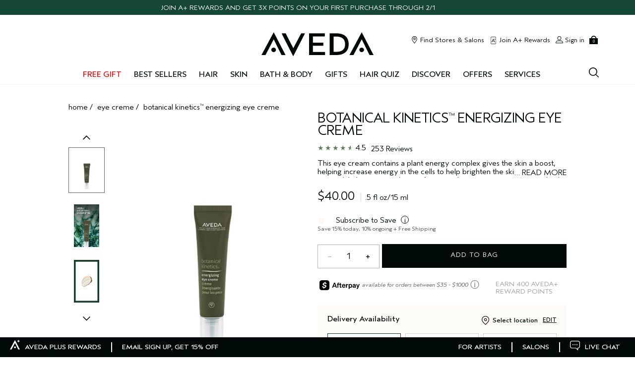

--- FILE ---
content_type: text/html; charset=utf-8
request_url: https://www.aveda.com/product/17736/34715/skin-care/eye-creme/botanical-kinetics-energizing-eye-creme
body_size: 137741
content:
<!DOCTYPE html><!--[if IEMobile 7 ]><html class="no-js iem7" lang="en-US" dir="ltr"><![endif]--><!--[if lt IE 7 ]><html class="no-js ie6 oldie" lang="en-US" dir="ltr"><![endif]--><!--[if IE 7 ]><html class="no-js ie7 oldie" lang="en-US" dir="ltr"><![endif]--><!--[if IE 8 ]><html class="no-js ie8 oldie" lang="en-US" dir="ltr"><![endif]--><!--[if (gte IE 9)|(gt IEMobile 7)|!(IEMobile)|!(IE)]><!--><html class="no-js" lang="en-US" dir="ltr"><!--<![endif]--><head><meta http-equiv="X-UA-Compatible" content="IE=edge,chrome=1"><meta property="og:description" content="This eye cream contains a plant energy complex gives the skin a boost, helping increase energy in the cells to help brighten the skin around your eyes, while licorice root-known for its soothing properties in Ayurveda, the ancient healing art of India-helps diminish the appearance of dark circles. Suitable for all skin types. Ophthalmologist-tested." /><meta name="description" content="Diminishes the look of dark circles." /><meta property="keywords" content="" /><meta property="og:image" content="/media/images/products/355x600/white/av_sku_AF7X01_61310_355x600_0.jpg" /><link rel="alternate" hreflang="de-at" href="https://www.aveda.eu/at/de/product/8284009/34715/cuidado-de-la-piel/oogcremes/botanical-kineticstm-energizing-eye-creme" /><link rel="alternate" hreflang="de-ch" href="https://www.aveda.ch/product/botanical-kinetics-energizing-eye-creme" /><link rel="alternate" hreflang="de-de" href="https://www.aveda.de/product/8284009/34715/hautpflege/augencremes/botanical-kineticstm-energizing-eye-creme" /><link rel="alternate" hreflang="en-at" href="https://www.aveda.eu/at/en/product/8284009/34715/hautpflege/augencremes/botanical-kineticstm-energizing-eye-creme" /><link rel="alternate" hreflang="en-au" href="https://www.aveda.com.au/product/21089/34715/collections/botanicalkinetics/botanical-kinetics-energizing-eye-creme" /><link rel="alternate" hreflang="en-be" href="https://www.aveda.eu/be/en/product/8284009/34715/hautpflege/augencremes/botanical-kineticstm-energizing-eye-creme" /><link rel="alternate" hreflang="en-ca" href="https://www.aveda.ca/product/17736/34715/skin-care/eye-creme/botanical-kinetics-energizing-eye-creme" /><link rel="alternate" hreflang="en-ch" href="https://www.aveda.eu/ch/en/product/8284009/34715/hautpflege/augencremes/botanical-kineticstm-energizing-eye-creme" /><link rel="alternate" hreflang="en-es" href="https://www.aveda.eu/es/en/product/8284009/34715/hautpflege/augencremes/botanical-kineticstm-energizing-eye-creme" /><link rel="alternate" hreflang="en-fr" href="https://www.aveda.eu/fr/en/product/8284009/34715/hautpflege/augencremes/botanical-kineticstm-energizing-eye-creme" /><link rel="alternate" hreflang="en-gb" href="https://www.aveda.co.uk/product/17736/34715/skin-care/eye-creme/botanical-kinetics-energizing-eye-creme" /><link rel="alternate" hreflang="en-nl" href="https://www.aveda.nl/product/botanical-kinetics-energizing-eye-creme" /><link rel="alternate" hreflang="en-us" href="https://www.aveda.com/product/17736/34715/skin-care/eye-creme/botanical-kinetics-energizing-eye-creme" /><link rel="alternate" hreflang="es-es" href="https://www.aveda.eu/es/es/product/8284009/34715/hautpflege/augencremes/botanical-kineticstm-energizing-eye-creme" /><link rel="alternate" hreflang="fr-fr" href="https://www.aveda.eu/fr/fr/product/8284009/34715/huidverzorging/oogcremes/botanical-kineticstm-energizing-eye-creme" /><link rel="alternate" hreflang="it-ch" href="https://www.aveda.eu/ch/it/product/8284009/34715/hautpflege/augencremes/botanical-kineticstm-energizing-eye-creme" /><link rel="alternate" hreflang="it-it" href="https://www.aveda.it/product/8284009/34715/cura-della-pelle/creme-per-gli-occhi/botanical-kineticstm-crema-occhi-energizzante" /><link rel="alternate" hreflang="ja-jp" href="https://www.aveda.jp/product/17736/34715/skin-care/eye-creme/botanical-kinetics-energizing-eye-creme" /><link rel="alternate" hreflang="ko-kr" href="https://www.avedakorea.com/product/17736/34715/skin-care/eye-creme/botanical-kinetics-energizing-eye-creme" /><link rel="alternate" hreflang="nl-be" href="https://www.aveda.eu/be/nl/product/8284009/34715/hautpflege/augencremes/botanical-kineticstm-energizing-eye-creme" /><link rel="alternate" hreflang="nl-nl" href="https://www.aveda.eu/nl/nl/product/8284009/34715/hautpflege/augencremes/botanical-kineticstm-energizing-eye-creme" /><link rel="alternate" hreflang="tr-tr" href="https://www.aveda.com.tr/product/17736/34715/cilt-bakimi/goz-kremi/botanical-kinetics-enerji-veren-goz-kremi" /><link rel="alternate" hreflang="x-default" href="https://www.aveda.com/product/17736/34715/skin-care/eye-creme/botanical-kinetics-energizing-eye-creme" /><meta charset="utf-8" /><link rel="preload" as="script" href="https://www.aveda.com/public/c9ef4af1fee17d6c4a4d5df9e7ae59e09fe217ba0600"/><link rel="preload" fetchpriority="high" as="image" imagesrcset="/media/images/products/355x600/white/av_sku_AF7X01_61310_355x600_0.jpg" /><link rel="preconnect" href="https://js.sentry-cdn.com" crossorigin="anonymous" /><link rel="preload" as="font" crossorigin="anonymous" href="/_fonts/aveda/AvedaSans/AvedaSans-Light.woff2" fetchpriority="high" /><link rel="preload" as="font" crossorigin="anonymous" href="/_fonts/aveda/AvedaSans/AvedaSans-Regular.woff2" fetchpriority="high" /><link rel="preload" as="font" crossorigin="anonymous" href="/_fonts/aveda/AvedaSans/AvedaSans-Bold.woff2" fetchpriority="high" /><link rel="alternate" media="handheld" href="https://m.aveda.com/product/17736/34715/skin-care/eye-creme/botanical-kinetics-energizing-eye-creme" /><link rel="alternate" media="only screen and (max-width: 640px)" href="https://m.aveda.com/product/17736/34715/skin-care/eye-creme/botanical-kinetics-energizing-eye-creme" /><link rel="shortcut icon" href="/sites/aveda/themes/aveda_base/favicon.ico" /><link rel="preconnect" href="https://ncsa.sdapi.io" crossorigin="" /><script type="text/javascript" src="https://www.aveda.com/public/c9ef4af1fee17d6c4a4d5df9e7ae59e09fe217ba0600"  ></script><script type="application/ld+json">{"@context":"http://schema.org/","@type":"Product","name":"botanical kinetics&trade; energizing eye creme","image":"https://www.aveda.com/media/images/products/355x600/white/av_sku_AF7X01_61310_355x600_0.jpg","description":"Diminishes the look of dark circles.","url":"https://www.aveda.com/product/17736/34715/skin-care/eye-creme/botanical-kinetics-energizing-eye-creme","brand":{"@type":"Brand","name":"Aveda","image":"https://www.aveda.com/sites/aveda/themes/aveda_base/img/icons/src/logo.svg","url":"https://www.aveda.com/"},"inProductGroupWithID":"34715","aggregateRating":{"@type":"AggregateRating","ratingValue":4.5,"reviewCount":229},"offers":[{"@type":"Offer","seller":{"@type":"Organization","name":"Aveda"},"image":"https://www.aveda.com/media/images/products/355x600/white/av_sku_AF7X01_61310_355x600_0.jpg","priceCurrency":"USD","price":40,"itemCondition":"https://schema.org/NewCondition","availability":"http://schema.org/InStock","sku":"AF7X01"}]}</script><script type="application/json" id="page_data">{"analytics-datalayer":{"product_category":["CAT17736"],"product_base_id":[34715],"product_shade":[null],"datalayer_events":[],"product_name":["botanical kinetics\u0026trade; energizing eye creme"],"product_short_desc":["Diminishes the look of dark circles."],"product_sku":["SKU61310"],"product_product_code":["AF7X01"],"product_was_price":[""],"product_price":["40"],"product_sku_large_image_url":["\/media\/images\/products\/355x600\/white\/av_sku_AF7X01_61310_355x600_0.jpg"],"product_url":["\/product\/17736\/34715\/skin-care\/eye-creme\/botanical-kinetics-energizing-eye-creme"],"product_size":[".5 fl oz\/15 ml"],"product_id":["PROD34715"],"product_impression_url":["\/product\/6743\/16663\/skin-care\/moisturizer\/botanical-kinetics-hydrating-lotion","\/product\/17734\/16417\/skin-care\/exfoliator\/botanical-kinetics-exfoliant","\/product\/5356\/16929\/skin-care\/cleanser\/botanical-kinetics-purifying-gel-cleanser","\/product\/5311\/62084\/hair-care\/shampoo\/rosemary-mint-purifying-shampoo","\/product\/5293\/80715\/hair-care\/conditioner\/botanical-repair-strengthening-conditioner","\/product\/5311\/62089\/hair-care\/shampoo\/shampure-nurturing-shampoo","\/product\/17770\/127132\/styling\/cream\/be-curly-advanced-curl-enhancer-cream"],"product_impression_id":["PROD16663","PROD16417","PROD16929","PROD62084","PROD80715","PROD62089","PROD127132"],"product_impression_price":["38","30","33","21","47","21","36"],"product_impression_name":["botanical kinetics\u0026trade; hydrating lotion","botanical kinetics\u0026trade; exfoliant","botanical kinetics\u0026trade; purifying gel cleanser","rosemary mint purifying shampoo","botanical repair\u0026trade; strengthening conditioner","shampure\u0026trade; nurturing shampoo","be curly advanced\u0026trade; curl enhancer cream"],"product_impression_sku_large_image_url":["\/media\/images\/products\/355x600\/white\/av_sku_A7H101_34405_355x600_0.jpg","\/media\/images\/products\/355x600\/white\/av_sku_A7H701_34409_355x600_0.jpg","\/media\/images\/products\/355x600\/white\/av_sku_A7HE01_34411_355x600_0.jpg","\/media\/images\/products\/355x600\/white\/av_sku_AR5X01_98348_355x600_0.jpg","\/media\/images\/products\/355x600\/white\/av_sku_AX1401_122894_355x600_0.jpg","\/media\/images\/products\/355x600\/white\/av_sku_AR5K01_98357_355x600_0.jpg","\/media\/images\/products\/355x600\/white\/av_sku_VC9001_185285_355x600_0.jpg"],"product_impression_size":["5 fl oz\/150 ml","5 fl oz\/150 ml","5 fl oz\/150 ml","8.5 fl oz\/250 ml","6.7 fl oz\/200 ml","8.5 fl oz\/250 ml","6.7 fl oz\/200 ml"],"product_impression_shade":[null,null,null,null,null,null,null],"product_impression_base_id":[16663,16417,16929,62084,80715,62089,127132],"product_impression_category":["CAT6743","CAT17734","CAT5356","CAT5311","CAT5293","CAT5311","CAT17770"],"product_impression_product_code":["A7H101","A7H701","A7HE01","AR5X01","AX1401","AR5K01","VC9001"],"product_impression_sku":["SKU34405","SKU34409","SKU34411","SKU98348","SKU122894","SKU98357","SKU185285"],"product_impression_was_price":["","","","","","",""],"product_impression_short_desc":["Hydrates for supple skin.","Removes dull surface cells, refines and clarifies skin.","Gently removes oil and impurities for normal to oily skin.","Gentle shampoo clarifies hair.","Conditions and instantly detangles to help prevent breakage; strengthens and repairs.","Gently cleanses.","Protects curls and waves from frizz in high humidity, hydrates and adds shine."],"active_checkout_panel":null,"page_type":"product"},"catalog-spp":{"products":[{"MISC_FLAG":0,"DESCRIPTION":"This eye cream contains a plant energy complex gives the skin a boost, helping increase energy in the cells to help brighten the skin around your eyes, while licorice root-known for its soothing properties in Ayurveda, the ancient healing art of India-helps diminish the appearance of dark circles. Suitable for all skin types. Ophthalmologist-tested.","FEATURE":null,"INGREDIENTS":"licorice root,caffeine","path":"CAT17736PROD34715","COVERAGE_STATEMENT":null,"LARGE_ALT_IMAGES":["\/media\/images\/products\/355x600\/white\/av_sku_AF7X01_61310_355x600_1.jpg","\/media\/images\/products\/355x600\/white\/av_sku_AF7X01_61310_355x600_2.jpg","\/media\/images\/products\/355x600\/white\/av_sku_AF7X01_61310_355x600_3.jpg","\/media\/images\/products\/355x600\/white\/av_sku_AF7X01_61310_355x600_4.jpg"],"SKIN_TYPE_STATEMENT":null,"FAMILY_CODE":"AF7X","RATING_RANGE":null,"BRUSH_STATEMENT":null,"VIDEO_SOURCE_1":null,"BENEFIT_STATEMENT":null,"META_DESCRIPTION":null,"NOTES_STATEMENT":null,"HAIRTYPE_CHECKBOXES":null,"COLOR_IMPACT_STATEMENT":null,"MEDIUM_IMAGE":["\/media\/images\/products\/330x558\/av_sku_AF7X01_61310_330x558_0.jpg"],"IS_MULTISHADED":null,"PROD_SKIN_TYPE_TEXT":"0b0000","PRODUCT_TABBED_DATA":null,"XL_IMAGE":[],"SKIN_CONCERN_ATTR":null,"worksWith":["PROD16663","PROD16417","PROD16929"],"shaded":0,"defaultPath":"CAT17736PROD34715","FORMULA_FACTS_STATEMENT":null,"IMAGE_LARGE":["\/media\/images\/products\/355x600\/white\/av_prod_34715_355x600_0.jpg","\/media\/images\/products\/355x600\/white\/av_prod_34715_355x600_1.jpg","\/media\/images\/products\/355x600\/white\/av_prod_34715_355x600_2.jpg","\/media\/images\/products\/355x600\/white\/av_prod_34715_355x600_3.jpg"],"VIDEO_SOURCE_3":null,"PARENT_CAT_BASE_ID":null,"PROD_CAT_DISPLAY_ORDER":2,"FREEFROM_CHECKBOXES":null,"FORMULA":null,"VIDEO_POSTER_3":null,"IDEAL_FOR_STATEMENT":null,"SKIN_CONCERN_LABEL":"","DISPLAY_ORDER":2,"IMAGE_BADGES":null,"SMALL_IMAGE":"\/media\/images\/products\/171x289\/av_sku_AF7X01_61310_171x289_0.jpg","RATING_IMAGE":"\/images\/products\/stars\/rating-4_5.gif","KEY_INGREDIENT":null,"sized":1,"HAS_ZOOM":null,"PROD_CAT_IMAGE_NAME":"AF7X","PRODUCT_ID":"PROD34715","RECOMMENDED_COUNT":null,"THUMBNAIL_IMAGE":null,"BENEFIT_CHECKBOXES":null,"RESPONSIBLE_PACKAGING":".5 fl oz\/15 ml: 35% post-consumer recycled HDPE tube. Recycling is limited. Please contact your local recycling program. Carton is 90% post-consumer recycled fiber. Please recycle.","skus":[{"MISC_FLAG":0,"LARGE_ALT_IMAGES":[],"SKIN_TONE":null,"VTO_FLAG_ONLINE":null,"SKU_BASE_ID":61310,"formattedUnitPrice":"","MEDIUM_IMAGE":["\/media\/images\/products\/330x558\/av_sku_AF7X01_61310_330x558_0.jpg","\/media\/images\/products\/330x558\/av_sku_AF7X01_61310_330x558_1.jpg"],"rs_sku_pc":"AF7X01","ILN_LISTING":"Ingredients: Water\\Aqua\\Eau, Caprylic\/Capric Triglyceride, Glycerin, Theobroma Grandiflorum Seed Butter, Stearyl Alcohol, Cetearyl Alcohol, Butyrospermum Parkii (Shea Butter), Carthamus Tinctorius (Safflower) Seed Oil, Peg-100 Stearate, Elaeis Guineensis (Palm) Oil, Dimethicone, Cetyl Esters, Molasses Extract\\Saccharum Officinarum\\Extrait De M\u00c3\u00a9lasse, Asparagopsis Armata Extract, Ascophyllum Nodosum Extract, Glycyrrhiza Glabra (Licorice) Root Extract, Olea Europaea (Olive) Fruit Oil, Hydrogenated Olive Oil, Olea Europaea (Olive) Oil Unsaponifiables, Caffeine, Aminopropyl Ascorbyl Phosphate, Sodium Hyaluronate, Salicylic Acid, Tocopherol, Cetyl Alcohol, Sorbitol, Cetearyl Glucoside, Glyceryl Stearate Citrate, Sodium Pca, Xanthan Gum, Caprylyl Glycol, Phenoxyethanol \u003CILN43962\u003E","XL_IMAGE":[],"RELEASE_DATE":null,"EXPIRATION_DATE":null,"HEX_VALUE":null,"worksWith":null,"IMAGE_LARGE":["\/media\/images\/products\/355x600\/white\/av_sku_AF7X01_61310_355x600_0.jpg"],"isDonation":0,"IS_PREORDERABLE":null,"ingredientListing":null,"DISPLAY_ORDER":null,"IMAGE_BADGES":null,"IMAGE_MEDIUM":["\/media\/images\/products\/330x548\/white\/av_sku_AF7X01_61310_330x548_0.jpg","\/media\/images\/products\/330x548\/white\/av_sku_AF7X01_61310_330x548_1.jpg"],"SMALL_IMAGE":"\/media\/images\/products\/171x289\/av_sku_AF7X01_61310_171x289_0.jpg","SMOOSH_PATH_STRING":null,"FINISH":null,"REFILLABLE":1,"HAS_ZOOM":null,"UOM":null,"IS_ENGRAVABLE":null,"PRODUCT_ID":"PROD34715","SHADENAME":null,"PRICE":40,"SMOOSH_DESIGN":null,"PRODUCT_CODE":"AF7X01","LIFE_OF_PRODUCT":2,"SKIN_TONE_TEXT":"0b0000","NUMBER_OF_ALT_IMAGES_MEDIUM":1,"SHADE_DESCRIPTION":null,"rs_sku_availability":1,"SKIN_TYPE_TEXT":"0b0000","GIFTWRAP":0,"isOrderable":1,"SKIN_TYPE":0,"formattedPrice":"$40.00","PRODUCT_SIZE":".5 fl oz\/15 ml","rs_sku_image":["\/media\/images\/products\/355x600\/white\/av_sku_AF7X01_61310_355x600_0.jpg"],"isComingSoon":0,"PRICE2":null,"SKU_ID":"SKU61310","formattedPrice2":"","ILN_NUMBER":"ILN43962","formattedInstallmentPrice":"$10.00","formattedTaxedPrice2":"$40.00","rs_sku_limited_remaining":0,"PARENT_CAT_ID":"CAT17736","IS_GIFTABLE":null,"NUMBER_OF_ALT_IMAGES_LARGE":null,"HEX_VALUE_STRING":"","FULL_PRODUCT_CODE":"AF7X010000","MISC_FLAG_TEXT":null,"isShoppable":1,"COLORGROUPING":null,"DEFAULT_SKU":0,"LARGE_IMAGE":["\/media\/images\/products\/355x600\/white\/av_sku_AF7X01_61310_355x600_0.jpg"],"rs_sku_price":40,"LARGE_ALT_IMAGES_WHITE":[],"SUPPRESS_SEARCH":null,"IMAGE_SMALL":"\/media\/images\/products\/171x289\/white\/av_sku_AF7X01_61310_171x289_0.jpg","NUMBER_OF_ALT_IMAGES":null,"UPC_CODE":"018084929476","inventoryStatus":1,"INVENTORY_STATUS":1,"DISPLAY_STATUS":7,"UNIT_SIZE":null,"VTO_FOUNDATION_ONLINE":null,"formattedTaxedPrice":"$40.00"}],"PROD_RGN_NAME":"botanical kinetics\u003Cspan class=\u0022trade\u0022\u003E\u0026trade;\u003C\/span\u003E energizing eye creme","rs_default_pc":"AF7X01","DIMENSIONS_STATEMENT":null,"rs_default_rating":4.5,"RECOMMENDED_PERCENT":0,"MPP_FILTER":null,"VIDEO_PROVIDER":"YouTube","ATTRIBUTE_DESC_2":null,"taxPriceRange":"$40.00","priceRange":"$40.00","ATTRIBUTE_DESC_1":null,"VIDEO_POSITION_3":null,"TOTAL_REVIEW_COUNT":229,"AVERAGE_RATING":4.5,"rs_default_image":["\/media\/images\/products\/355x600\/white\/av_sku_AF7X01_61310_355x600_0.jpg"],"ONLY_RATINGS_COUNT":null,"skinTone":0,"KEYINGREDIENTS_CHECKBOXES":null,"APPLICATOR_STYLE_STATEMENT":null,"FINISH_STATEMENT":null,"ATTRIBUTE_DESC_3":null,"ATTRIBUTE_BENEFIT":"See your eyes come alive with the vital energy of plants. A plant energy complex gives the skin a boost, helping increase energy in the cells to help brighten the skin around your eyes, while licorice root-known for its soothing properties in Ayurveda, the ancient healing art of India-helps diminish the appearance of dark circles.\u003CBR\u003E\u2022 diminishes the appearance of dark circles\u003CBR\u003E\u2022 licorice root and coffee bean extracts\u003CBR\u003E\u2022 suitable for all skin types\u003CBR\u003E\u2022 ophthalmologist-tested\u003CBR\u003E\u2022 96% naturally derived*\u003CBR\u003E\u003CBR\u003E\u003CBR\u003E\u003CSPAN style=\u0022FONT-SIZE: 12px\u0022\u003E*From plants, non-petroleum minerals or water.\u003C\/SPAN\u003E\u003CBR\u003E\u003CBR\u003E\u003CBR\u003E\u003CSPAN style=\u0022FONT-SIZE: 12px\u0022\u003EAveda is a cruelty-free brand. We do not conduct animal testing and never ask others to do so on our behalf.\u003C\/SPAN\u003E\u003CBR\u003E","rs_default_count":229,"RESPONSIBLE_MANUFACTURING":"First beauty company manufacturing with 100% wind power in our primary facility.  Product manufacturing at Aveda\u2019s primary facility uses 100% renewable electricity fueled by our onsite solar array, plus wind power.","PRODUCT_USAGE":"Gently smooth under eyes a.m. and p.m.","ATTRIBUTE_DESC_4":null,"REFILLABLE_STATEMENT":null,"FORM_STATEMENT":null,"FRAGRANCE_TYPE_STATEMENT":null,"GIFT_SET_STATEMENT":null,"VIDEO_POSITION_2":null,"url":"\/product\/17736\/34715\/skin-care\/eye-creme\/botanical-kinetics-energizing-eye-creme","LUXURY_CARE_FOR_STATEMENT":null,"rs_default_desc":"Diminishes the look of dark circles.","buildCanonicalURL":"\/product\/17736\/34715\/skin-care\/eye-creme\/botanical-kinetics-energizing-eye-creme","VIDEO_POSTER_1":null,"rs_default_name":"botanical kinetics\u003Cspan class=\u0022trade\u0022\u003E\u0026trade;\u003C\/span\u003E energizing eye creme","skinType":0,"PARENT_CAT_ID":"CAT17736","VIDEO_POSTER_2":null,"TITLE_TAG":null,"SKIN_CONCERN":[],"PARENT_PRODUCT_TYPE":null,"NUMBER_OF_ALT_IMAGES_LARGE":4,"META_KEYWORDS":null,"rs_default_url":"\/product\/17736\/34715\/skin-care\/eye-creme\/botanical-kinetics-energizing-eye-creme","MISC_FLAG_TEXT":null,"DEFAULT_CAT_ID":"CAT17736","AVERAGE_RATING_PERCENT":90,"VIDEO_POSITION_1":null,"isShoppable":1,"ASPIRATIONAL_COPY":null,"rs_default_currency":"$","LARGE_IMAGE":["\/media\/images\/products\/355x600\/white\/av_sku_AF7X01_61310_355x600_0.jpg"],"SKINTYPE_DESC":"","FEELING_STATEMENT":null,"SUB_LINE":null,"PROD_SKIN_TYPE":null,"LARGE_ALT_IMAGES_WHITE":["\/media\/images\/products\/355x600\/white\/av_prod_34715_355x600_0.jpg","\/media\/images\/products\/355x600\/white\/av_prod_34715_355x600_1.jpg","\/media\/images\/products\/355x600\/white\/av_prod_34715_355x600_2.jpg","\/media\/images\/products\/355x600\/white\/av_prod_34715_355x600_3.jpg"],"SUPPRESS_SEARCH":null,"NUMBER_OF_ALT_IMAGES":4,"SHORT_DESC":"Diminishes the look of dark circles.","VIDEO_SOURCE_2":null,"PROD_RGN_SUBHEADING":null,"DISPLAY_STATUS":7,"category":{"META_DESCRIPTION":"Help reduce visible puffiness in the skin around your eyes, and diminish the appearance of dark circles with Aveda anti-aging eye cream.","CATEGORY_NAME":"eye creme","SEO_URL":"\/products\/17736\/skin-care\/eye-creme","CAT_BASE_ID":17736,"CATEGORY_ID":"CAT17736"},"PROD_BASE_ID":34715,"defaultSku":{"MISC_FLAG":0,"LARGE_ALT_IMAGES":[],"SKIN_TONE":null,"VTO_FLAG_ONLINE":null,"SKU_BASE_ID":61310,"formattedUnitPrice":"","MEDIUM_IMAGE":["\/media\/images\/products\/330x558\/av_sku_AF7X01_61310_330x558_0.jpg","\/media\/images\/products\/330x558\/av_sku_AF7X01_61310_330x558_1.jpg"],"rs_sku_pc":"AF7X01","ILN_LISTING":"Ingredients: Water\\Aqua\\Eau, Caprylic\/Capric Triglyceride, Glycerin, Theobroma Grandiflorum Seed Butter, Stearyl Alcohol, Cetearyl Alcohol, Butyrospermum Parkii (Shea Butter), Carthamus Tinctorius (Safflower) Seed Oil, Peg-100 Stearate, Elaeis Guineensis (Palm) Oil, Dimethicone, Cetyl Esters, Molasses Extract\\Saccharum Officinarum\\Extrait De M\u00c3\u00a9lasse, Asparagopsis Armata Extract, Ascophyllum Nodosum Extract, Glycyrrhiza Glabra (Licorice) Root Extract, Olea Europaea (Olive) Fruit Oil, Hydrogenated Olive Oil, Olea Europaea (Olive) Oil Unsaponifiables, Caffeine, Aminopropyl Ascorbyl Phosphate, Sodium Hyaluronate, Salicylic Acid, Tocopherol, Cetyl Alcohol, Sorbitol, Cetearyl Glucoside, Glyceryl Stearate Citrate, Sodium Pca, Xanthan Gum, Caprylyl Glycol, Phenoxyethanol \u003CILN43962\u003E","XL_IMAGE":[],"RELEASE_DATE":null,"EXPIRATION_DATE":null,"HEX_VALUE":null,"worksWith":null,"IMAGE_LARGE":["\/media\/images\/products\/355x600\/white\/av_sku_AF7X01_61310_355x600_0.jpg"],"isDonation":0,"IS_PREORDERABLE":null,"ingredientListing":null,"DISPLAY_ORDER":null,"IMAGE_BADGES":null,"IMAGE_MEDIUM":["\/media\/images\/products\/330x548\/white\/av_sku_AF7X01_61310_330x548_0.jpg","\/media\/images\/products\/330x548\/white\/av_sku_AF7X01_61310_330x548_1.jpg"],"SMALL_IMAGE":"\/media\/images\/products\/171x289\/av_sku_AF7X01_61310_171x289_0.jpg","SMOOSH_PATH_STRING":null,"FINISH":null,"REFILLABLE":1,"HAS_ZOOM":null,"UOM":null,"IS_ENGRAVABLE":null,"PRODUCT_ID":"PROD34715","SHADENAME":null,"PRICE":40,"SMOOSH_DESIGN":null,"PRODUCT_CODE":"AF7X01","LIFE_OF_PRODUCT":2,"SKIN_TONE_TEXT":"0b0000","NUMBER_OF_ALT_IMAGES_MEDIUM":1,"SHADE_DESCRIPTION":null,"rs_sku_availability":1,"SKIN_TYPE_TEXT":"0b0000","GIFTWRAP":0,"isOrderable":1,"SKIN_TYPE":0,"formattedPrice":"$40.00","PRODUCT_SIZE":".5 fl oz\/15 ml","rs_sku_image":["\/media\/images\/products\/355x600\/white\/av_sku_AF7X01_61310_355x600_0.jpg"],"isComingSoon":0,"PRICE2":null,"SKU_ID":"SKU61310","formattedPrice2":"","ILN_NUMBER":"ILN43962","formattedInstallmentPrice":"$10.00","formattedTaxedPrice2":"$40.00","rs_sku_limited_remaining":0,"PARENT_CAT_ID":"CAT17736","IS_GIFTABLE":null,"NUMBER_OF_ALT_IMAGES_LARGE":null,"HEX_VALUE_STRING":"","FULL_PRODUCT_CODE":"AF7X010000","MISC_FLAG_TEXT":null,"isShoppable":1,"COLORGROUPING":null,"DEFAULT_SKU":0,"LARGE_IMAGE":["\/media\/images\/products\/355x600\/white\/av_sku_AF7X01_61310_355x600_0.jpg"],"rs_sku_price":40,"LARGE_ALT_IMAGES_WHITE":[],"SUPPRESS_SEARCH":null,"IMAGE_SMALL":"\/media\/images\/products\/171x289\/white\/av_sku_AF7X01_61310_171x289_0.jpg","NUMBER_OF_ALT_IMAGES":null,"UPC_CODE":"018084929476","inventoryStatus":1,"INVENTORY_STATUS":1,"DISPLAY_STATUS":7,"UNIT_SIZE":null,"VTO_FOUNDATION_ONLINE":null,"formattedTaxedPrice":"$40.00"},"has_alt_images":true,"price2Range":null}]},"works_with_products":{"products":[{"MISC_FLAG":0,"DESCRIPTION":"Nurturing your skin comes naturally with this quick-absorbing lotion containing emollients derived from coconut, jojoba and other naturally derived ingredients-that replenishes moisture with a gentle touch. For all skin types. Dermatologist-tested. Non-acnegenic.","FEATURE":null,"INGREDIENTS":"jojoba,lavender","path":"CAT6743PROD16663","COVERAGE_STATEMENT":null,"LARGE_ALT_IMAGES":["\/media\/images\/products\/355x600\/white\/av_sku_A7H101_34405_355x600_1.jpg","\/media\/images\/products\/355x600\/white\/av_sku_A7H101_34405_355x600_2.jpg","\/media\/images\/products\/355x600\/white\/av_sku_A7H101_34405_355x600_3.jpg","\/media\/images\/products\/355x600\/white\/av_sku_A7H101_34405_355x600_4.jpg"],"SKIN_TYPE_STATEMENT":null,"FAMILY_CODE":"A1LX","RATING_RANGE":null,"BRUSH_STATEMENT":null,"VIDEO_SOURCE_1":null,"BENEFIT_STATEMENT":null,"META_DESCRIPTION":null,"NOTES_STATEMENT":null,"HAIRTYPE_CHECKBOXES":null,"COLOR_IMPACT_STATEMENT":null,"MEDIUM_IMAGE":["\/media\/images\/products\/330x558\/av_sku_A7H101_34405_330x558_0.jpg"],"IS_MULTISHADED":null,"PROD_SKIN_TYPE_TEXT":"0b0000","PRODUCT_TABBED_DATA":null,"XL_IMAGE":[],"SKIN_CONCERN_ATTR":null,"worksWith":["PROD16929","PROD16417","PROD16808","PROD16416","PROD16336","PROD16406","PROD16673","PROD16410"],"shaded":0,"defaultPath":"CAT6743PROD16663","FORMULA_FACTS_STATEMENT":null,"IMAGE_LARGE":["\/media\/images\/products\/355x600\/white\/av_prod_16663_355x600_0.jpg","\/media\/images\/products\/355x600\/white\/av_prod_16663_355x600_1.jpg","\/media\/images\/products\/355x600\/white\/av_prod_16663_355x600_2.jpg","\/media\/images\/products\/355x600\/white\/av_prod_16663_355x600_3.jpg"],"VIDEO_SOURCE_3":null,"PARENT_CAT_BASE_ID":null,"PROD_CAT_DISPLAY_ORDER":2,"FREEFROM_CHECKBOXES":null,"FORMULA":null,"VIDEO_POSTER_3":null,"IDEAL_FOR_STATEMENT":null,"SKIN_CONCERN_LABEL":"","DISPLAY_ORDER":2,"IMAGE_BADGES":"\/media\/images\/products\/badges\/updated_bestseller_badge.png","SMALL_IMAGE":"\/media\/images\/products\/171x289\/av_sku_A7H101_34405_171x289_0.jpg","RATING_IMAGE":"\/images\/products\/stars\/rating-4_8.gif","KEY_INGREDIENT":null,"sized":1,"HAS_ZOOM":null,"PROD_CAT_IMAGE_NAME":"A1LX","PRODUCT_ID":"PROD16663","RECOMMENDED_COUNT":null,"THUMBNAIL_IMAGE":null,"BENEFIT_CHECKBOXES":null,"RESPONSIBLE_PACKAGING":"95% of PET bottles and jars contain 100% post-consumer recycled resin*\u003Cbr\u003E*Based on FY22 production volume shipped to distribution facilities.. Please recycle.","skus":[{"MISC_FLAG":0,"LARGE_ALT_IMAGES":[],"SKIN_TONE":null,"VTO_FLAG_ONLINE":null,"SKU_BASE_ID":34405,"formattedUnitPrice":"","MEDIUM_IMAGE":["\/media\/images\/products\/330x558\/av_sku_A7H101_34405_330x558_0.jpg","\/media\/images\/products\/330x558\/av_sku_A7H101_34405_330x558_1.jpg"],"rs_sku_pc":"A7H101","ILN_LISTING":"Ingredients: Water\\Aqua\\Eau, Glycerin, C14-22 Alcohols, Caprylic\/Capric Triglyceride, Isopropyl Palmitate, Cetyl Alcohol, Coco-Caprylate\/Caprate, Simmondsia Chinensis (Jojoba) Seed Oil, Olea Europaea (Olive) Fruit Oil, Polyglyceryl-10 Oleate, Caffeine, Avena Sativa (Oat) Kernel Extract, Algae Extract, Chlorella Vulgaris Extract, Aloe Barbadensis Leaf, Olea Europaea (Olive) Oil Unsaponifiables, Panthenol, Hydrolyzed Algin, Sea Salt\\Maris Sal\\Sel Marin, Sclerotium Gum, C12-20 Alkyl Glucoside, Glyceryl Laurate, Hydrogenated Olive Oil, Dimethicone, Caprylyl Glycol, Sodium Hyaluronate, Fragrance (Parfum), Linalool, Citronellol, Citral, Hydroxycitronellal, Limonene, Geraniol, Phenoxyethanol \u003CILN49783\u003E","XL_IMAGE":[],"RELEASE_DATE":null,"EXPIRATION_DATE":null,"HEX_VALUE":null,"worksWith":null,"IMAGE_LARGE":["\/media\/images\/products\/355x600\/white\/av_sku_A7H101_34405_355x600_0.jpg"],"isDonation":0,"IS_PREORDERABLE":null,"ingredientListing":null,"DISPLAY_ORDER":null,"IMAGE_BADGES":null,"IMAGE_MEDIUM":["\/media\/images\/products\/330x548\/white\/av_sku_A7H101_34405_330x548_0.jpg","\/media\/images\/products\/330x548\/white\/av_sku_A7H101_34405_330x548_1.jpg"],"SMALL_IMAGE":"\/media\/images\/products\/171x289\/av_sku_A7H101_34405_171x289_0.jpg","SMOOSH_PATH_STRING":null,"FINISH":null,"REFILLABLE":1,"HAS_ZOOM":null,"UOM":null,"IS_ENGRAVABLE":null,"PRODUCT_ID":"PROD16663","SHADENAME":null,"PRICE":38,"SMOOSH_DESIGN":null,"PRODUCT_CODE":"A7H101","LIFE_OF_PRODUCT":2,"SKIN_TONE_TEXT":"0b0000","NUMBER_OF_ALT_IMAGES_MEDIUM":1,"SHADE_DESCRIPTION":null,"rs_sku_availability":1,"SKIN_TYPE_TEXT":"0b0000","GIFTWRAP":0,"isOrderable":1,"SKIN_TYPE":0,"formattedPrice":"$38.00","PRODUCT_SIZE":"5 fl oz\/150 ml","rs_sku_image":["\/media\/images\/products\/355x600\/white\/av_sku_A7H101_34405_355x600_0.jpg"],"isComingSoon":0,"PRICE2":null,"SKU_ID":"SKU34405","formattedPrice2":"","ILN_NUMBER":"ILN49783","formattedInstallmentPrice":"$9.50","formattedTaxedPrice2":"$38.00","rs_sku_limited_remaining":0,"PARENT_CAT_ID":"CAT6743","IS_GIFTABLE":null,"NUMBER_OF_ALT_IMAGES_LARGE":null,"HEX_VALUE_STRING":"","FULL_PRODUCT_CODE":"A7H1010000","MISC_FLAG_TEXT":"BEST SELLER","isShoppable":1,"COLORGROUPING":null,"DEFAULT_SKU":1,"LARGE_IMAGE":["\/media\/images\/products\/355x600\/white\/av_sku_A7H101_34405_355x600_0.jpg"],"rs_sku_price":38,"LARGE_ALT_IMAGES_WHITE":[],"SUPPRESS_SEARCH":null,"IMAGE_SMALL":"\/media\/images\/products\/171x289\/white\/av_sku_A7H101_34405_171x289_0.jpg","NUMBER_OF_ALT_IMAGES":null,"UPC_CODE":"018084885000","inventoryStatus":1,"INVENTORY_STATUS":1,"DISPLAY_STATUS":7,"UNIT_SIZE":null,"VTO_FOUNDATION_ONLINE":null,"formattedTaxedPrice":"$38.00"},{"MISC_FLAG":0,"LARGE_ALT_IMAGES":[],"SKIN_TONE":null,"VTO_FLAG_ONLINE":null,"SKU_BASE_ID":34406,"formattedUnitPrice":"","MEDIUM_IMAGE":["\/media\/images\/products\/330x558\/av_sku_A7H201_34406_330x558_0.jpg"],"rs_sku_pc":"A7H201","ILN_LISTING":"Ingredients: Water\\Aqua\\Eau, Glycerin, C14-22 Alcohols, Caprylic\/Capric Triglyceride, Isopropyl Palmitate, Cetyl Alcohol, Coco-Caprylate\/Caprate, Simmondsia Chinensis (Jojoba) Seed Oil, Olea Europaea (Olive) Fruit Oil, Polyglyceryl-10 Oleate, Caffeine, Avena Sativa (Oat) Kernel Extract, Algae Extract, Chlorella Vulgaris Extract, Aloe Barbadensis Leaf, Olea Europaea (Olive) Oil Unsaponifiables, Panthenol, Hydrolyzed Algin, Sea Salt\\Maris Sal\\Sel Marin, Sclerotium Gum, C12-20 Alkyl Glucoside, Glyceryl Laurate, Hydrogenated Olive Oil, Dimethicone, Caprylyl Glycol, Sodium Hyaluronate, Fragrance (Parfum), Linalool, Citronellol, Citral, Hydroxycitronellal, Limonene, Geraniol, Phenoxyethanol \u003CILN49783\u003E","XL_IMAGE":[],"RELEASE_DATE":null,"EXPIRATION_DATE":null,"HEX_VALUE":null,"worksWith":null,"IMAGE_LARGE":["\/media\/images\/products\/355x600\/white\/av_sku_A7H201_34406_355x600_0.jpg"],"isDonation":0,"IS_PREORDERABLE":null,"ingredientListing":null,"DISPLAY_ORDER":null,"IMAGE_BADGES":null,"IMAGE_MEDIUM":["\/media\/images\/products\/330x548\/white\/av_sku_A7H201_34406_330x548_0.jpg"],"SMALL_IMAGE":"\/media\/images\/products\/171x289\/av_sku_A7H201_34406_171x289_0.jpg","SMOOSH_PATH_STRING":null,"FINISH":null,"REFILLABLE":1,"HAS_ZOOM":null,"UOM":null,"IS_ENGRAVABLE":null,"PRODUCT_ID":"PROD16663","SHADENAME":null,"PRICE":100,"SMOOSH_DESIGN":null,"PRODUCT_CODE":"A7H201","LIFE_OF_PRODUCT":2,"SKIN_TONE_TEXT":"0b0000","NUMBER_OF_ALT_IMAGES_MEDIUM":null,"SHADE_DESCRIPTION":null,"rs_sku_availability":1,"SKIN_TYPE_TEXT":"0b0000","GIFTWRAP":0,"isOrderable":1,"SKIN_TYPE":0,"formattedPrice":"$100.00","PRODUCT_SIZE":"16.9 fl oz\/500 ml","rs_sku_image":["\/media\/images\/products\/355x600\/white\/av_sku_A7H201_34406_355x600_0.jpg"],"isComingSoon":0,"PRICE2":null,"SKU_ID":"SKU34406","formattedPrice2":"","ILN_NUMBER":"ILN49783","formattedInstallmentPrice":"$25.00","formattedTaxedPrice2":"$100.00","rs_sku_limited_remaining":0,"PARENT_CAT_ID":"CAT6743","IS_GIFTABLE":null,"NUMBER_OF_ALT_IMAGES_LARGE":null,"HEX_VALUE_STRING":"","FULL_PRODUCT_CODE":"A7H2010000","MISC_FLAG_TEXT":"BEST SELLER","isShoppable":1,"COLORGROUPING":null,"DEFAULT_SKU":0,"LARGE_IMAGE":["\/media\/images\/products\/355x600\/white\/av_sku_A7H201_34406_355x600_0.jpg"],"rs_sku_price":100,"LARGE_ALT_IMAGES_WHITE":[],"SUPPRESS_SEARCH":null,"IMAGE_SMALL":"\/media\/images\/products\/171x289\/white\/av_sku_A7H201_34406_171x289_0.jpg","NUMBER_OF_ALT_IMAGES":null,"UPC_CODE":"018084885017","inventoryStatus":1,"INVENTORY_STATUS":1,"DISPLAY_STATUS":7,"UNIT_SIZE":null,"VTO_FOUNDATION_ONLINE":null,"formattedTaxedPrice":"$100.00"}],"PROD_RGN_NAME":"botanical kinetics\u003Cspan class=\u0022trade\u0022\u003E\u0026trade;\u003C\/span\u003E hydrating lotion","rs_default_pc":"A7H101","DIMENSIONS_STATEMENT":null,"rs_default_rating":4.8,"RECOMMENDED_PERCENT":0,"MPP_FILTER":["Skin"],"VIDEO_PROVIDER":"YouTube","ATTRIBUTE_DESC_2":null,"taxPriceRange":"$38.00 - $100.00","priceRange":"$38.00 - $100.00","ATTRIBUTE_DESC_1":"skin_care","VIDEO_POSITION_3":null,"TOTAL_REVIEW_COUNT":1072,"AVERAGE_RATING":4.8,"rs_default_image":["\/media\/images\/products\/355x600\/white\/av_sku_A7H101_34405_355x600_0.jpg"],"ONLY_RATINGS_COUNT":null,"skinTone":0,"KEYINGREDIENTS_CHECKBOXES":null,"APPLICATOR_STYLE_STATEMENT":null,"FINISH_STATEMENT":null,"ATTRIBUTE_DESC_3":null,"ATTRIBUTE_BENEFIT":"Nurturing your skin comes naturally with this quick-absorbing face lotion.\u003CBR\u003E\u003CBR\u003E\u2022 Containing emollients derived from coconut, jojoba and other naturally derived ingredients\u003CBR\u003E\u2022 Caffeine, oat extract and certified organic aloe vera comfort skin\u003CBR\u003E\u2022 A light, fresh, floral aroma featuring certified organic geranium, orange and lavender\u003CBR\u003E\u2022 Replenishes moisture with a gentle touch\u003CBR\u003E\u2022 leaves skin feeling moisturized and refreshed\u003CBR\u003E\u2022 Hydrates\u003CBR\u003E\u2022 For all skin types\u003CBR\u003E\u2022 Dermatologist-tested\u003CBR\u003E\u2022 Non-acnegenic\u003CBR\u003E\u003CBR\u003E\u003CSPAN style=\u0022FONT-SIZE: 12px\u0022\u003EAveda is a cruelty-free brand. We do not conduct animal testing and never ask others to do so on our behalf.\u003C\/SPAN\u003E","rs_default_count":1072,"RESPONSIBLE_MANUFACTURING":"First beauty company manufacturing with 100% wind power in our primary facility.  Product manufacturing at Aveda\u2019s primary facility uses 100% renewable electricity fueled by our onsite solar array, plus wind power.","PRODUCT_USAGE":"In the a.m. and p.m.-using finger, apply a pearl-size drop to freshly cleansed skin, starting at your throat and working your way up to your face.","ATTRIBUTE_DESC_4":null,"REFILLABLE_STATEMENT":null,"FORM_STATEMENT":null,"FRAGRANCE_TYPE_STATEMENT":null,"GIFT_SET_STATEMENT":null,"VIDEO_POSITION_2":null,"url":"\/product\/6743\/16663\/skin-care\/moisturizer\/botanical-kinetics-hydrating-lotion","LUXURY_CARE_FOR_STATEMENT":null,"rs_default_desc":"Hydrates for supple skin.","buildCanonicalURL":"\/product\/6743\/16663\/skin-care\/moisturizer\/botanical-kinetics-hydrating-lotion","VIDEO_POSTER_1":null,"rs_default_name":"botanical kinetics\u003Cspan class=\u0022trade\u0022\u003E\u0026trade;\u003C\/span\u003E hydrating lotion","skinType":0,"PARENT_CAT_ID":"CAT6743","VIDEO_POSTER_2":null,"TITLE_TAG":null,"SKIN_CONCERN":[],"PARENT_PRODUCT_TYPE":null,"NUMBER_OF_ALT_IMAGES_LARGE":4,"META_KEYWORDS":null,"rs_default_url":"\/product\/6743\/16663\/skin-care\/moisturizer\/botanical-kinetics-hydrating-lotion","MISC_FLAG_TEXT":null,"DEFAULT_CAT_ID":"CAT6743","AVERAGE_RATING_PERCENT":96,"VIDEO_POSITION_1":null,"isShoppable":1,"ASPIRATIONAL_COPY":null,"rs_default_currency":"$","LARGE_IMAGE":["\/media\/images\/products\/355x600\/white\/av_sku_A7H101_34405_355x600_0.jpg"],"SKINTYPE_DESC":"","FEELING_STATEMENT":null,"SUB_LINE":null,"PROD_SKIN_TYPE":null,"LARGE_ALT_IMAGES_WHITE":["\/media\/images\/products\/355x600\/white\/av_prod_16663_355x600_0.jpg","\/media\/images\/products\/355x600\/white\/av_prod_16663_355x600_1.jpg","\/media\/images\/products\/355x600\/white\/av_prod_16663_355x600_2.jpg","\/media\/images\/products\/355x600\/white\/av_prod_16663_355x600_3.jpg"],"SUPPRESS_SEARCH":null,"NUMBER_OF_ALT_IMAGES":4,"SHORT_DESC":"Hydrates for supple skin.","VIDEO_SOURCE_2":null,"PROD_RGN_SUBHEADING":null,"DISPLAY_STATUS":7,"category":{"META_DESCRIPTION":"Nurture your skin naturally with Aveda moisturizer, face moisturizer, facial creams \u0026 skin moisturizer.","CATEGORY_NAME":"moisturizer","SEO_URL":"\/products\/6743\/skin-care\/moisturizer","CAT_BASE_ID":6743,"CATEGORY_ID":"CAT6743"},"PROD_BASE_ID":16663,"defaultSku":{"MISC_FLAG":0,"LARGE_ALT_IMAGES":[],"SKIN_TONE":null,"VTO_FLAG_ONLINE":null,"SKU_BASE_ID":34405,"formattedUnitPrice":"","MEDIUM_IMAGE":["\/media\/images\/products\/330x558\/av_sku_A7H101_34405_330x558_0.jpg","\/media\/images\/products\/330x558\/av_sku_A7H101_34405_330x558_1.jpg"],"rs_sku_pc":"A7H101","ILN_LISTING":"Ingredients: Water\\Aqua\\Eau, Glycerin, C14-22 Alcohols, Caprylic\/Capric Triglyceride, Isopropyl Palmitate, Cetyl Alcohol, Coco-Caprylate\/Caprate, Simmondsia Chinensis (Jojoba) Seed Oil, Olea Europaea (Olive) Fruit Oil, Polyglyceryl-10 Oleate, Caffeine, Avena Sativa (Oat) Kernel Extract, Algae Extract, Chlorella Vulgaris Extract, Aloe Barbadensis Leaf, Olea Europaea (Olive) Oil Unsaponifiables, Panthenol, Hydrolyzed Algin, Sea Salt\\Maris Sal\\Sel Marin, Sclerotium Gum, C12-20 Alkyl Glucoside, Glyceryl Laurate, Hydrogenated Olive Oil, Dimethicone, Caprylyl Glycol, Sodium Hyaluronate, Fragrance (Parfum), Linalool, Citronellol, Citral, Hydroxycitronellal, Limonene, Geraniol, Phenoxyethanol \u003CILN49783\u003E","XL_IMAGE":[],"RELEASE_DATE":null,"EXPIRATION_DATE":null,"HEX_VALUE":null,"worksWith":null,"IMAGE_LARGE":["\/media\/images\/products\/355x600\/white\/av_sku_A7H101_34405_355x600_0.jpg"],"isDonation":0,"IS_PREORDERABLE":null,"ingredientListing":null,"DISPLAY_ORDER":null,"IMAGE_BADGES":null,"IMAGE_MEDIUM":["\/media\/images\/products\/330x548\/white\/av_sku_A7H101_34405_330x548_0.jpg","\/media\/images\/products\/330x548\/white\/av_sku_A7H101_34405_330x548_1.jpg"],"SMALL_IMAGE":"\/media\/images\/products\/171x289\/av_sku_A7H101_34405_171x289_0.jpg","SMOOSH_PATH_STRING":null,"FINISH":null,"REFILLABLE":1,"HAS_ZOOM":null,"UOM":null,"IS_ENGRAVABLE":null,"PRODUCT_ID":"PROD16663","SHADENAME":null,"PRICE":38,"SMOOSH_DESIGN":null,"PRODUCT_CODE":"A7H101","LIFE_OF_PRODUCT":2,"SKIN_TONE_TEXT":"0b0000","NUMBER_OF_ALT_IMAGES_MEDIUM":1,"SHADE_DESCRIPTION":null,"rs_sku_availability":1,"SKIN_TYPE_TEXT":"0b0000","GIFTWRAP":0,"isOrderable":1,"SKIN_TYPE":0,"formattedPrice":"$38.00","PRODUCT_SIZE":"5 fl oz\/150 ml","rs_sku_image":["\/media\/images\/products\/355x600\/white\/av_sku_A7H101_34405_355x600_0.jpg"],"isComingSoon":0,"PRICE2":null,"SKU_ID":"SKU34405","formattedPrice2":"","ILN_NUMBER":"ILN49783","formattedInstallmentPrice":"$9.50","formattedTaxedPrice2":"$38.00","rs_sku_limited_remaining":0,"PARENT_CAT_ID":"CAT6743","IS_GIFTABLE":null,"NUMBER_OF_ALT_IMAGES_LARGE":null,"HEX_VALUE_STRING":"","FULL_PRODUCT_CODE":"A7H1010000","MISC_FLAG_TEXT":"BEST SELLER","isShoppable":1,"COLORGROUPING":null,"DEFAULT_SKU":1,"LARGE_IMAGE":["\/media\/images\/products\/355x600\/white\/av_sku_A7H101_34405_355x600_0.jpg"],"rs_sku_price":38,"LARGE_ALT_IMAGES_WHITE":[],"SUPPRESS_SEARCH":null,"IMAGE_SMALL":"\/media\/images\/products\/171x289\/white\/av_sku_A7H101_34405_171x289_0.jpg","NUMBER_OF_ALT_IMAGES":null,"UPC_CODE":"018084885000","inventoryStatus":1,"INVENTORY_STATUS":1,"DISPLAY_STATUS":7,"UNIT_SIZE":null,"VTO_FOUNDATION_ONLINE":null,"formattedTaxedPrice":"$38.00"},"has_alt_images":true,"price2Range":null},{"MISC_FLAG":0,"DESCRIPTION":"This non-abrasive liquid exfoliator wipes away spent surface cells, revealing a smoother, clearer, more refined complexion beneath-and pores that are primed for maximum treatment and moisture benefits. For all skin types. Dermatologist-tested.","FEATURE":null,"INGREDIENTS":"sugar-derived exfoliant","path":"CAT17734PROD16417","COVERAGE_STATEMENT":null,"LARGE_ALT_IMAGES":["\/media\/images\/products\/355x600\/white\/av_sku_A7H701_34409_355x600_1.jpg","\/media\/images\/products\/355x600\/white\/av_sku_A7H701_34409_355x600_2.jpg","\/media\/images\/products\/355x600\/white\/av_sku_A7H701_34409_355x600_3.jpg","\/media\/images\/products\/355x600\/white\/av_sku_A7H701_34409_355x600_4.jpg"],"SKIN_TYPE_STATEMENT":null,"FAMILY_CODE":"A1MF","RATING_RANGE":null,"BRUSH_STATEMENT":null,"VIDEO_SOURCE_1":null,"BENEFIT_STATEMENT":null,"META_DESCRIPTION":null,"NOTES_STATEMENT":null,"HAIRTYPE_CHECKBOXES":null,"COLOR_IMPACT_STATEMENT":null,"MEDIUM_IMAGE":["\/media\/images\/products\/330x558\/av_sku_A7H701_34409_330x558_0.jpg"],"IS_MULTISHADED":null,"PROD_SKIN_TYPE_TEXT":"0b0000","PRODUCT_TABBED_DATA":null,"XL_IMAGE":[],"SKIN_CONCERN_ATTR":null,"worksWith":["PROD16663","PROD16929","PROD16416","PROD16808","PROD16611","PROD17164","PROD16673","PROD16410"],"shaded":0,"defaultPath":"CAT17734PROD16417","FORMULA_FACTS_STATEMENT":null,"IMAGE_LARGE":["\/media\/images\/products\/355x600\/white\/av_prod_16417_355x600_0.jpg","\/media\/images\/products\/355x600\/white\/av_prod_16417_355x600_1.jpg","\/media\/images\/products\/355x600\/white\/av_prod_16417_355x600_2.jpg","\/media\/images\/products\/355x600\/white\/av_prod_16417_355x600_3.jpg"],"VIDEO_SOURCE_3":null,"PARENT_CAT_BASE_ID":null,"PROD_CAT_DISPLAY_ORDER":0,"FREEFROM_CHECKBOXES":null,"FORMULA":null,"VIDEO_POSTER_3":null,"IDEAL_FOR_STATEMENT":null,"SKIN_CONCERN_LABEL":"","DISPLAY_ORDER":0,"IMAGE_BADGES":null,"SMALL_IMAGE":"\/media\/images\/products\/171x289\/av_sku_A7H701_34409_171x289_0.jpg","RATING_IMAGE":"\/images\/products\/stars\/rating-4_7.gif","KEY_INGREDIENT":null,"sized":1,"HAS_ZOOM":null,"PROD_CAT_IMAGE_NAME":"A1MF","PRODUCT_ID":"PROD16417","RECOMMENDED_COUNT":null,"THUMBNAIL_IMAGE":null,"BENEFIT_CHECKBOXES":null,"RESPONSIBLE_PACKAGING":"95% of PET bottles and jars contain 100% post-consumer recycled resin*\u003Cbr\u003E*Based on FY22 production volume shipped to distribution facilities.. Please recycle.","skus":[{"MISC_FLAG":0,"LARGE_ALT_IMAGES":[],"SKIN_TONE":null,"VTO_FLAG_ONLINE":null,"SKU_BASE_ID":34409,"formattedUnitPrice":"","MEDIUM_IMAGE":["\/media\/images\/products\/330x558\/av_sku_A7H701_34409_330x558_0.jpg","\/media\/images\/products\/330x558\/av_sku_A7H701_34409_330x558_1.jpg"],"rs_sku_pc":"A7H701","ILN_LISTING":"Ingredients: Water\\Aqua\\Eau, Alcohol Denat., Salicylic Acid, Ethyl Lactate, Polysorbate 20, Citric Acid, Fragrance (Parfum), Geraniol, Linalool, Citronellol, Limonene, Sodium Citrate, Phenoxyethanol \u003CILN44902\u003E","XL_IMAGE":[],"RELEASE_DATE":null,"EXPIRATION_DATE":null,"HEX_VALUE":null,"worksWith":null,"IMAGE_LARGE":["\/media\/images\/products\/355x600\/white\/av_sku_A7H701_34409_355x600_0.jpg"],"isDonation":0,"IS_PREORDERABLE":null,"ingredientListing":null,"DISPLAY_ORDER":0,"IMAGE_BADGES":null,"IMAGE_MEDIUM":["\/media\/images\/products\/330x548\/white\/av_sku_A7H701_34409_330x548_0.jpg","\/media\/images\/products\/330x548\/white\/av_sku_A7H701_34409_330x548_1.jpg"],"SMALL_IMAGE":"\/media\/images\/products\/171x289\/av_sku_A7H701_34409_171x289_0.jpg","SMOOSH_PATH_STRING":null,"FINISH":null,"REFILLABLE":1,"HAS_ZOOM":null,"UOM":null,"IS_ENGRAVABLE":null,"PRODUCT_ID":"PROD16417","SHADENAME":null,"PRICE":30,"SMOOSH_DESIGN":null,"PRODUCT_CODE":"A7H701","LIFE_OF_PRODUCT":2,"SKIN_TONE_TEXT":"0b0000","NUMBER_OF_ALT_IMAGES_MEDIUM":1,"SHADE_DESCRIPTION":null,"rs_sku_availability":1,"SKIN_TYPE_TEXT":"0b0000","GIFTWRAP":0,"isOrderable":1,"SKIN_TYPE":0,"formattedPrice":"$30.00","PRODUCT_SIZE":"5 fl oz\/150 ml","rs_sku_image":["\/media\/images\/products\/355x600\/white\/av_sku_A7H701_34409_355x600_0.jpg"],"isComingSoon":0,"PRICE2":null,"SKU_ID":"SKU34409","formattedPrice2":"","ILN_NUMBER":"ILN44902","formattedInstallmentPrice":null,"formattedTaxedPrice2":"$30.00","rs_sku_limited_remaining":0,"PARENT_CAT_ID":"CAT17734","IS_GIFTABLE":null,"NUMBER_OF_ALT_IMAGES_LARGE":null,"HEX_VALUE_STRING":"","FULL_PRODUCT_CODE":"A7H7010000","MISC_FLAG_TEXT":null,"isShoppable":1,"COLORGROUPING":null,"DEFAULT_SKU":1,"LARGE_IMAGE":["\/media\/images\/products\/355x600\/white\/av_sku_A7H701_34409_355x600_0.jpg"],"rs_sku_price":30,"LARGE_ALT_IMAGES_WHITE":[],"SUPPRESS_SEARCH":null,"IMAGE_SMALL":"\/media\/images\/products\/171x289\/white\/av_sku_A7H701_34409_171x289_0.jpg","NUMBER_OF_ALT_IMAGES":null,"UPC_CODE":"018084885086","inventoryStatus":1,"INVENTORY_STATUS":1,"DISPLAY_STATUS":7,"UNIT_SIZE":null,"VTO_FOUNDATION_ONLINE":null,"formattedTaxedPrice":"$30.00"}],"PROD_RGN_NAME":"botanical kinetics\u003Cspan class=\u0022trade\u0022\u003E\u0026trade;\u003C\/span\u003E exfoliant","rs_default_pc":"A7H701","DIMENSIONS_STATEMENT":null,"rs_default_rating":4.7,"RECOMMENDED_PERCENT":0,"MPP_FILTER":null,"VIDEO_PROVIDER":"YouTube","ATTRIBUTE_DESC_2":null,"taxPriceRange":"$30.00","priceRange":"$30.00","ATTRIBUTE_DESC_1":null,"VIDEO_POSITION_3":null,"TOTAL_REVIEW_COUNT":544,"AVERAGE_RATING":4.7,"rs_default_image":["\/media\/images\/products\/355x600\/white\/av_sku_A7H701_34409_355x600_0.jpg"],"ONLY_RATINGS_COUNT":null,"skinTone":0,"KEYINGREDIENTS_CHECKBOXES":null,"APPLICATOR_STYLE_STATEMENT":null,"FINISH_STATEMENT":null,"ATTRIBUTE_DESC_3":null,"ATTRIBUTE_BENEFIT":"This non-abrasive liquid exfoliant wipes away spent surface cells, revealing a smoother, clearer, more refined complexion beneath-and pores that are primed for maximum treatment and moisture benefits.\u003CBR\u003E\u2022 promotes skin clarity and smoothness \u003CBR\u003E\u2022 leaves skin looking soft, smooth and supple-with a healthy glow\u003CBR\u003E\u2022 for all skin types\u003CBR\u003E\u2022 dermatologist-tested \u003CBR\u003E\u003CBR\u003E\u003CBR\u003E\u003CBR\u003E\u003CBR\u003E\u003CSPAN style=\u0022FONT-SIZE: 12px\u0022\u003EAveda is a cruelty-free brand. We do not conduct animal testing and never ask others to do so on our behalf.\u003C\/SPAN\u003E\u003CBR\u003E","rs_default_count":544,"RESPONSIBLE_MANUFACTURING":"First beauty company manufacturing with 100% wind power in our primary facility.  Product manufacturing at Aveda\u2019s primary facility uses 100% renewable electricity fueled by our onsite solar array, plus wind power.","PRODUCT_USAGE":"In the p.m.-after cleansing, and instead of toning, apply a small amount on a cotton ball and gently wipe across the throat and upward, with outward motions. Avoid eye area. Do not rinse.","ATTRIBUTE_DESC_4":null,"REFILLABLE_STATEMENT":null,"FORM_STATEMENT":null,"FRAGRANCE_TYPE_STATEMENT":null,"GIFT_SET_STATEMENT":null,"VIDEO_POSITION_2":null,"url":"\/product\/17734\/16417\/skin-care\/exfoliator\/botanical-kinetics-exfoliant","LUXURY_CARE_FOR_STATEMENT":null,"rs_default_desc":"Removes dull surface cells, refines and clarifies skin.","buildCanonicalURL":"\/product\/17734\/16417\/skin-care\/exfoliator\/botanical-kinetics-exfoliant","VIDEO_POSTER_1":null,"rs_default_name":"botanical kinetics\u003Cspan class=\u0022trade\u0022\u003E\u0026trade;\u003C\/span\u003E exfoliant","skinType":0,"PARENT_CAT_ID":"CAT17734","VIDEO_POSTER_2":null,"TITLE_TAG":null,"SKIN_CONCERN":[],"PARENT_PRODUCT_TYPE":null,"NUMBER_OF_ALT_IMAGES_LARGE":4,"META_KEYWORDS":null,"rs_default_url":"\/product\/17734\/16417\/skin-care\/exfoliator\/botanical-kinetics-exfoliant","MISC_FLAG_TEXT":null,"DEFAULT_CAT_ID":"CAT17734","AVERAGE_RATING_PERCENT":94,"VIDEO_POSITION_1":null,"isShoppable":1,"ASPIRATIONAL_COPY":null,"rs_default_currency":"$","LARGE_IMAGE":["\/media\/images\/products\/355x600\/white\/av_sku_A7H701_34409_355x600_0.jpg"],"SKINTYPE_DESC":"","FEELING_STATEMENT":null,"SUB_LINE":null,"PROD_SKIN_TYPE":null,"LARGE_ALT_IMAGES_WHITE":["\/media\/images\/products\/355x600\/white\/av_prod_16417_355x600_0.jpg","\/media\/images\/products\/355x600\/white\/av_prod_16417_355x600_1.jpg","\/media\/images\/products\/355x600\/white\/av_prod_16417_355x600_2.jpg","\/media\/images\/products\/355x600\/white\/av_prod_16417_355x600_3.jpg"],"SUPPRESS_SEARCH":null,"NUMBER_OF_ALT_IMAGES":4,"SHORT_DESC":"Removes dull surface cells, refines and clarifies skin.","VIDEO_SOURCE_2":null,"PROD_RGN_SUBHEADING":null,"DISPLAY_STATUS":7,"category":{"META_DESCRIPTION":"Revive dull skin \u0026 remove impurities with deep cleaning Aveda exfoliators, facial cleansers \u0026 body washes that help clear skin from clogged pores.","CATEGORY_NAME":"exfoliator","SEO_URL":"\/products\/17734\/skin-care\/exfoliator","CAT_BASE_ID":17734,"CATEGORY_ID":"CAT17734"},"PROD_BASE_ID":16417,"defaultSku":{"MISC_FLAG":0,"LARGE_ALT_IMAGES":[],"SKIN_TONE":null,"VTO_FLAG_ONLINE":null,"SKU_BASE_ID":34409,"formattedUnitPrice":"","MEDIUM_IMAGE":["\/media\/images\/products\/330x558\/av_sku_A7H701_34409_330x558_0.jpg","\/media\/images\/products\/330x558\/av_sku_A7H701_34409_330x558_1.jpg"],"rs_sku_pc":"A7H701","ILN_LISTING":"Ingredients: Water\\Aqua\\Eau, Alcohol Denat., Salicylic Acid, Ethyl Lactate, Polysorbate 20, Citric Acid, Fragrance (Parfum), Geraniol, Linalool, Citronellol, Limonene, Sodium Citrate, Phenoxyethanol \u003CILN44902\u003E","XL_IMAGE":[],"RELEASE_DATE":null,"EXPIRATION_DATE":null,"HEX_VALUE":null,"worksWith":null,"IMAGE_LARGE":["\/media\/images\/products\/355x600\/white\/av_sku_A7H701_34409_355x600_0.jpg"],"isDonation":0,"IS_PREORDERABLE":null,"ingredientListing":null,"DISPLAY_ORDER":0,"IMAGE_BADGES":null,"IMAGE_MEDIUM":["\/media\/images\/products\/330x548\/white\/av_sku_A7H701_34409_330x548_0.jpg","\/media\/images\/products\/330x548\/white\/av_sku_A7H701_34409_330x548_1.jpg"],"SMALL_IMAGE":"\/media\/images\/products\/171x289\/av_sku_A7H701_34409_171x289_0.jpg","SMOOSH_PATH_STRING":null,"FINISH":null,"REFILLABLE":1,"HAS_ZOOM":null,"UOM":null,"IS_ENGRAVABLE":null,"PRODUCT_ID":"PROD16417","SHADENAME":null,"PRICE":30,"SMOOSH_DESIGN":null,"PRODUCT_CODE":"A7H701","LIFE_OF_PRODUCT":2,"SKIN_TONE_TEXT":"0b0000","NUMBER_OF_ALT_IMAGES_MEDIUM":1,"SHADE_DESCRIPTION":null,"rs_sku_availability":1,"SKIN_TYPE_TEXT":"0b0000","GIFTWRAP":0,"isOrderable":1,"SKIN_TYPE":0,"formattedPrice":"$30.00","PRODUCT_SIZE":"5 fl oz\/150 ml","rs_sku_image":["\/media\/images\/products\/355x600\/white\/av_sku_A7H701_34409_355x600_0.jpg"],"isComingSoon":0,"PRICE2":null,"SKU_ID":"SKU34409","formattedPrice2":"","ILN_NUMBER":"ILN44902","formattedInstallmentPrice":null,"formattedTaxedPrice2":"$30.00","rs_sku_limited_remaining":0,"PARENT_CAT_ID":"CAT17734","IS_GIFTABLE":null,"NUMBER_OF_ALT_IMAGES_LARGE":null,"HEX_VALUE_STRING":"","FULL_PRODUCT_CODE":"A7H7010000","MISC_FLAG_TEXT":null,"isShoppable":1,"COLORGROUPING":null,"DEFAULT_SKU":1,"LARGE_IMAGE":["\/media\/images\/products\/355x600\/white\/av_sku_A7H701_34409_355x600_0.jpg"],"rs_sku_price":30,"LARGE_ALT_IMAGES_WHITE":[],"SUPPRESS_SEARCH":null,"IMAGE_SMALL":"\/media\/images\/products\/171x289\/white\/av_sku_A7H701_34409_171x289_0.jpg","NUMBER_OF_ALT_IMAGES":null,"UPC_CODE":"018084885086","inventoryStatus":1,"INVENTORY_STATUS":1,"DISPLAY_STATUS":7,"UNIT_SIZE":null,"VTO_FOUNDATION_ONLINE":null,"formattedTaxedPrice":"$30.00"},"has_alt_images":true,"price2Range":null},{"MISC_FLAG":0,"DESCRIPTION":"Begin and end each day with a gentle, plant-derived gel cleanser that foams away oil and impurities and helps normalize skin. For normal to oily skin. Dermatologist-tested.","FEATURE":null,"INGREDIENTS":"lavender,babassu","path":"CAT5356PROD16929","COVERAGE_STATEMENT":null,"LARGE_ALT_IMAGES":["\/media\/images\/products\/355x600\/white\/av_sku_A7HE01_34411_355x600_1.jpg","\/media\/images\/products\/355x600\/white\/av_sku_A7HE01_34411_355x600_2.jpg","\/media\/images\/products\/355x600\/white\/av_sku_A7HE01_34411_355x600_3.jpg","\/media\/images\/products\/355x600\/white\/av_sku_A7HE01_34411_355x600_4.jpg"],"SKIN_TYPE_STATEMENT":null,"FAMILY_CODE":"A7HE01","RATING_RANGE":null,"BRUSH_STATEMENT":null,"VIDEO_SOURCE_1":null,"BENEFIT_STATEMENT":null,"META_DESCRIPTION":null,"NOTES_STATEMENT":null,"HAIRTYPE_CHECKBOXES":null,"COLOR_IMPACT_STATEMENT":null,"MEDIUM_IMAGE":["\/media\/images\/products\/330x558\/av_sku_A7HE01_34411_330x558_0.jpg"],"IS_MULTISHADED":null,"PROD_SKIN_TYPE_TEXT":"0b0000","PRODUCT_TABBED_DATA":null,"XL_IMAGE":[],"SKIN_CONCERN_ATTR":null,"worksWith":["PROD16663","PROD16417","PROD16673","PROD16808","PROD34715","PROD16336","PROD17164","PROD16410"],"shaded":0,"defaultPath":"CAT5356PROD16929","FORMULA_FACTS_STATEMENT":null,"IMAGE_LARGE":["\/media\/images\/products\/355x600\/white\/av_prod_16929_355x600_0.jpg","\/media\/images\/products\/355x600\/white\/av_prod_16929_355x600_1.jpg","\/media\/images\/products\/355x600\/white\/av_prod_16929_355x600_2.jpg","\/media\/images\/products\/355x600\/white\/av_prod_16929_355x600_3.jpg"],"VIDEO_SOURCE_3":null,"PARENT_CAT_BASE_ID":null,"PROD_CAT_DISPLAY_ORDER":1,"FREEFROM_CHECKBOXES":null,"FORMULA":null,"VIDEO_POSTER_3":null,"IDEAL_FOR_STATEMENT":null,"SKIN_CONCERN_LABEL":"","DISPLAY_ORDER":1,"IMAGE_BADGES":"\/media\/images\/products\/badges\/updated_bestseller_badge.png","SMALL_IMAGE":"\/media\/images\/products\/171x289\/av_sku_A7HE01_34411_171x289_0.jpg","RATING_IMAGE":"\/images\/products\/stars\/rating-4_7.gif","KEY_INGREDIENT":null,"sized":1,"HAS_ZOOM":null,"PROD_CAT_IMAGE_NAME":"A1M1","PRODUCT_ID":"PROD16929","RECOMMENDED_COUNT":null,"THUMBNAIL_IMAGE":null,"BENEFIT_CHECKBOXES":null,"RESPONSIBLE_PACKAGING":"95% of PET bottles and jars contain 100% post-consumer recycled resin*\u003Cbr\u003E*Based on FY22 production volume shipped to distribution facilities.. Please recycle.","skus":[{"MISC_FLAG":0,"LARGE_ALT_IMAGES":[],"SKIN_TONE":null,"VTO_FLAG_ONLINE":null,"SKU_BASE_ID":34411,"formattedUnitPrice":"","MEDIUM_IMAGE":["\/media\/images\/products\/330x558\/av_sku_A7HE01_34411_330x558_0.jpg","\/media\/images\/products\/330x558\/av_sku_A7HE01_34411_330x558_1.jpg"],"rs_sku_pc":"A7HE01","ILN_LISTING":"Ingredients: Water\\Aqua\\Eau, Sodium Methyl Cocoyl Taurate, Glycerin, Babassuamidopropyl Betaine, Sodium Chloride, Caffeine, Helianthus Annuus (Sunflower) Seed Oil, Tocopherol, Guar Hydroxypropyltrimonium Chloride, Xanthan Gum, Citric Acid, Fragrance (Parfum), Geraniol, Linalool, Citronellol, Eugenol, Limonene, Sodium Phytate, Potassium Sorbate, Sodium Benzoate, Phenoxyethanol \u003CILN42887\u003E","XL_IMAGE":[],"RELEASE_DATE":null,"EXPIRATION_DATE":null,"HEX_VALUE":null,"worksWith":null,"IMAGE_LARGE":["\/media\/images\/products\/355x600\/white\/av_sku_A7HE01_34411_355x600_0.jpg"],"isDonation":0,"IS_PREORDERABLE":null,"ingredientListing":null,"DISPLAY_ORDER":0,"IMAGE_BADGES":null,"IMAGE_MEDIUM":["\/media\/images\/products\/330x548\/white\/av_sku_A7HE01_34411_330x548_0.jpg","\/media\/images\/products\/330x548\/white\/av_sku_A7HE01_34411_330x548_1.jpg"],"SMALL_IMAGE":"\/media\/images\/products\/171x289\/av_sku_A7HE01_34411_171x289_0.jpg","SMOOSH_PATH_STRING":null,"FINISH":null,"REFILLABLE":1,"HAS_ZOOM":null,"UOM":null,"IS_ENGRAVABLE":null,"PRODUCT_ID":"PROD16929","SHADENAME":null,"PRICE":33,"SMOOSH_DESIGN":null,"PRODUCT_CODE":"A7HE01","LIFE_OF_PRODUCT":2,"SKIN_TONE_TEXT":"0b0000","NUMBER_OF_ALT_IMAGES_MEDIUM":1,"SHADE_DESCRIPTION":null,"rs_sku_availability":1,"SKIN_TYPE_TEXT":"0b0000","GIFTWRAP":0,"isOrderable":1,"SKIN_TYPE":0,"formattedPrice":"$33.00","PRODUCT_SIZE":"5 fl oz\/150 ml","rs_sku_image":["\/media\/images\/products\/355x600\/white\/av_sku_A7HE01_34411_355x600_0.jpg"],"isComingSoon":0,"PRICE2":null,"SKU_ID":"SKU34411","formattedPrice2":"","ILN_NUMBER":"ILN42887","formattedInstallmentPrice":null,"formattedTaxedPrice2":"$33.00","rs_sku_limited_remaining":0,"PARENT_CAT_ID":"CAT5356","IS_GIFTABLE":null,"NUMBER_OF_ALT_IMAGES_LARGE":null,"HEX_VALUE_STRING":"","FULL_PRODUCT_CODE":"A7HE010000","MISC_FLAG_TEXT":null,"isShoppable":1,"COLORGROUPING":null,"DEFAULT_SKU":1,"LARGE_IMAGE":["\/media\/images\/products\/355x600\/white\/av_sku_A7HE01_34411_355x600_0.jpg"],"rs_sku_price":33,"LARGE_ALT_IMAGES_WHITE":[],"SUPPRESS_SEARCH":null,"IMAGE_SMALL":"\/media\/images\/products\/171x289\/white\/av_sku_A7HE01_34411_171x289_0.jpg","NUMBER_OF_ALT_IMAGES":null,"UPC_CODE":"018084885147","inventoryStatus":1,"INVENTORY_STATUS":1,"DISPLAY_STATUS":7,"UNIT_SIZE":null,"VTO_FOUNDATION_ONLINE":null,"formattedTaxedPrice":"$33.00"},{"MISC_FLAG":0,"LARGE_ALT_IMAGES":[],"SKIN_TONE":null,"VTO_FLAG_ONLINE":null,"SKU_BASE_ID":34412,"formattedUnitPrice":"","MEDIUM_IMAGE":["\/media\/images\/products\/330x558\/av_sku_A7HF01_34412_330x558_0.jpg"],"rs_sku_pc":"A7HF01","ILN_LISTING":"Ingredients: Water\\Aqua\\Eau, Sodium Methyl Cocoyl Taurate, Glycerin, Babassuamidopropyl Betaine, Sodium Chloride, Caffeine, Helianthus Annuus (Sunflower) Seed Oil, Tocopherol, Guar Hydroxypropyltrimonium Chloride, Xanthan Gum, Citric Acid, Fragrance (Parfum), Geraniol, Linalool, Citronellol, Eugenol, Limonene, Sodium Phytate, Potassium Sorbate, Sodium Benzoate, Phenoxyethanol \u003CILN42887\u003E","XL_IMAGE":[],"RELEASE_DATE":null,"EXPIRATION_DATE":null,"HEX_VALUE":null,"worksWith":null,"IMAGE_LARGE":["\/media\/images\/products\/355x600\/white\/av_sku_A7HF01_34412_355x600_0.jpg"],"isDonation":0,"IS_PREORDERABLE":null,"ingredientListing":null,"DISPLAY_ORDER":1,"IMAGE_BADGES":null,"IMAGE_MEDIUM":["\/media\/images\/products\/330x548\/white\/av_sku_A7HF01_34412_330x548_0.jpg"],"SMALL_IMAGE":"\/media\/images\/products\/171x289\/av_sku_A7HF01_34412_171x289_0.jpg","SMOOSH_PATH_STRING":null,"FINISH":null,"REFILLABLE":1,"HAS_ZOOM":null,"UOM":null,"IS_ENGRAVABLE":null,"PRODUCT_ID":"PROD16929","SHADENAME":null,"PRICE":76,"SMOOSH_DESIGN":null,"PRODUCT_CODE":"A7HF01","LIFE_OF_PRODUCT":2,"SKIN_TONE_TEXT":"0b0000","NUMBER_OF_ALT_IMAGES_MEDIUM":null,"SHADE_DESCRIPTION":null,"rs_sku_availability":1,"SKIN_TYPE_TEXT":"0b0000","GIFTWRAP":0,"isOrderable":1,"SKIN_TYPE":0,"formattedPrice":"$76.00","PRODUCT_SIZE":"16.9 fl oz\/500 ml","rs_sku_image":["\/media\/images\/products\/355x600\/white\/av_sku_A7HF01_34412_355x600_0.jpg"],"isComingSoon":0,"PRICE2":null,"SKU_ID":"SKU34412","formattedPrice2":"","ILN_NUMBER":"ILN42887","formattedInstallmentPrice":"$19.00","formattedTaxedPrice2":"$76.00","rs_sku_limited_remaining":0,"PARENT_CAT_ID":"CAT5356","IS_GIFTABLE":null,"NUMBER_OF_ALT_IMAGES_LARGE":null,"HEX_VALUE_STRING":"","FULL_PRODUCT_CODE":"A7HF010000","MISC_FLAG_TEXT":null,"isShoppable":1,"COLORGROUPING":null,"DEFAULT_SKU":0,"LARGE_IMAGE":["\/media\/images\/products\/355x600\/white\/av_sku_A7HF01_34412_355x600_0.jpg"],"rs_sku_price":76,"LARGE_ALT_IMAGES_WHITE":[],"SUPPRESS_SEARCH":null,"IMAGE_SMALL":"\/media\/images\/products\/171x289\/white\/av_sku_A7HF01_34412_171x289_0.jpg","NUMBER_OF_ALT_IMAGES":null,"UPC_CODE":"018084885154","inventoryStatus":1,"INVENTORY_STATUS":1,"DISPLAY_STATUS":7,"UNIT_SIZE":null,"VTO_FOUNDATION_ONLINE":null,"formattedTaxedPrice":"$76.00"}],"PROD_RGN_NAME":"botanical kinetics\u003Cspan class=\u0022trade\u0022\u003E\u0026trade;\u003C\/span\u003E purifying gel cleanser","rs_default_pc":"A7HE01","DIMENSIONS_STATEMENT":null,"rs_default_rating":4.7,"RECOMMENDED_PERCENT":0,"MPP_FILTER":["Skin"],"VIDEO_PROVIDER":"YouTube","ATTRIBUTE_DESC_2":null,"taxPriceRange":"$33.00 - $76.00","priceRange":"$33.00 - $76.00","ATTRIBUTE_DESC_1":"skin_care","VIDEO_POSITION_3":null,"TOTAL_REVIEW_COUNT":868,"AVERAGE_RATING":4.7,"rs_default_image":["\/media\/images\/products\/355x600\/white\/av_sku_A7HE01_34411_355x600_0.jpg"],"ONLY_RATINGS_COUNT":null,"skinTone":0,"KEYINGREDIENTS_CHECKBOXES":null,"APPLICATOR_STYLE_STATEMENT":null,"FINISH_STATEMENT":null,"ATTRIBUTE_DESC_3":null,"ATTRIBUTE_BENEFIT":"Begin and end each day with a gentle, plant-derived gel cleanser that foams away oil and impurities and helps normalize skin. Enriched with lavender and vitamin E.\u003CBR\u003E\u2022 coconut and babassu-derived surfactants gently dissolve makeup and impurities\u003CBR\u003E\u2022 for normal to oily skin\u003CBR\u003E\u2022 dermatologist-tested\u003CBR\u003E\u003CBR\u003E\u003CBR\u003E\u003CBR\u003E\u003CBR\u003E\u003CSPAN style=\u0022FONT-SIZE: 12px\u0022\u003EAveda is a cruelty-free brand. We do not conduct animal testing and never ask others to do so on our behalf.\u003C\/SPAN\u003E\u003CBR\u003E","rs_default_count":868,"RESPONSIBLE_MANUFACTURING":"First beauty company manufacturing with 100% wind power in our primary facility.  Product manufacturing at Aveda\u2019s primary facility uses 100% renewable electricity fueled by our onsite solar array, plus wind power.","PRODUCT_USAGE":"In the a.m. and p.m., apply a small amount to face and throat, rinse with warm water and pat dry.","ATTRIBUTE_DESC_4":null,"REFILLABLE_STATEMENT":null,"FORM_STATEMENT":null,"FRAGRANCE_TYPE_STATEMENT":null,"GIFT_SET_STATEMENT":null,"VIDEO_POSITION_2":null,"url":"\/product\/5356\/16929\/skin-care\/cleanser\/botanical-kinetics-purifying-gel-cleanser","LUXURY_CARE_FOR_STATEMENT":null,"rs_default_desc":"Gently removes oil and impurities for normal to oily skin.","buildCanonicalURL":"\/product\/5356\/16929\/skin-care\/cleanser\/botanical-kinetics-purifying-gel-cleanser","VIDEO_POSTER_1":null,"rs_default_name":"botanical kinetics\u003Cspan class=\u0022trade\u0022\u003E\u0026trade;\u003C\/span\u003E purifying gel cleanser","skinType":0,"PARENT_CAT_ID":"CAT5356","VIDEO_POSTER_2":null,"TITLE_TAG":null,"SKIN_CONCERN":[],"PARENT_PRODUCT_TYPE":null,"NUMBER_OF_ALT_IMAGES_LARGE":4,"META_KEYWORDS":null,"rs_default_url":"\/product\/5356\/16929\/skin-care\/cleanser\/botanical-kinetics-purifying-gel-cleanser","MISC_FLAG_TEXT":null,"DEFAULT_CAT_ID":"CAT5356","AVERAGE_RATING_PERCENT":94,"VIDEO_POSITION_1":null,"isShoppable":1,"ASPIRATIONAL_COPY":null,"rs_default_currency":"$","LARGE_IMAGE":["\/media\/images\/products\/355x600\/white\/av_sku_A7HE01_34411_355x600_0.jpg"],"SKINTYPE_DESC":"","FEELING_STATEMENT":null,"SUB_LINE":null,"PROD_SKIN_TYPE":null,"LARGE_ALT_IMAGES_WHITE":["\/media\/images\/products\/355x600\/white\/av_prod_16929_355x600_0.jpg","\/media\/images\/products\/355x600\/white\/av_prod_16929_355x600_1.jpg","\/media\/images\/products\/355x600\/white\/av_prod_16929_355x600_2.jpg","\/media\/images\/products\/355x600\/white\/av_prod_16929_355x600_3.jpg"],"SUPPRESS_SEARCH":null,"NUMBER_OF_ALT_IMAGES":4,"SHORT_DESC":"Gently removes oil and impurities for normal to oily skin.","VIDEO_SOURCE_2":null,"PROD_RGN_SUBHEADING":null,"DISPLAY_STATUS":7,"category":{"META_DESCRIPTION":"Discover the best face wash from Aveda skin care \u0026 Aveda facial cleanser to  dissolve makeup, remove oil \u0026 impurities, soften skin, more.","CATEGORY_NAME":"cleanser","SEO_URL":"\/products\/5356\/skin-care\/cleanser","CAT_BASE_ID":5356,"CATEGORY_ID":"CAT5356"},"PROD_BASE_ID":16929,"defaultSku":{"MISC_FLAG":0,"LARGE_ALT_IMAGES":[],"SKIN_TONE":null,"VTO_FLAG_ONLINE":null,"SKU_BASE_ID":34411,"formattedUnitPrice":"","MEDIUM_IMAGE":["\/media\/images\/products\/330x558\/av_sku_A7HE01_34411_330x558_0.jpg","\/media\/images\/products\/330x558\/av_sku_A7HE01_34411_330x558_1.jpg"],"rs_sku_pc":"A7HE01","ILN_LISTING":"Ingredients: Water\\Aqua\\Eau, Sodium Methyl Cocoyl Taurate, Glycerin, Babassuamidopropyl Betaine, Sodium Chloride, Caffeine, Helianthus Annuus (Sunflower) Seed Oil, Tocopherol, Guar Hydroxypropyltrimonium Chloride, Xanthan Gum, Citric Acid, Fragrance (Parfum), Geraniol, Linalool, Citronellol, Eugenol, Limonene, Sodium Phytate, Potassium Sorbate, Sodium Benzoate, Phenoxyethanol \u003CILN42887\u003E","XL_IMAGE":[],"RELEASE_DATE":null,"EXPIRATION_DATE":null,"HEX_VALUE":null,"worksWith":null,"IMAGE_LARGE":["\/media\/images\/products\/355x600\/white\/av_sku_A7HE01_34411_355x600_0.jpg"],"isDonation":0,"IS_PREORDERABLE":null,"ingredientListing":null,"DISPLAY_ORDER":0,"IMAGE_BADGES":null,"IMAGE_MEDIUM":["\/media\/images\/products\/330x548\/white\/av_sku_A7HE01_34411_330x548_0.jpg","\/media\/images\/products\/330x548\/white\/av_sku_A7HE01_34411_330x548_1.jpg"],"SMALL_IMAGE":"\/media\/images\/products\/171x289\/av_sku_A7HE01_34411_171x289_0.jpg","SMOOSH_PATH_STRING":null,"FINISH":null,"REFILLABLE":1,"HAS_ZOOM":null,"UOM":null,"IS_ENGRAVABLE":null,"PRODUCT_ID":"PROD16929","SHADENAME":null,"PRICE":33,"SMOOSH_DESIGN":null,"PRODUCT_CODE":"A7HE01","LIFE_OF_PRODUCT":2,"SKIN_TONE_TEXT":"0b0000","NUMBER_OF_ALT_IMAGES_MEDIUM":1,"SHADE_DESCRIPTION":null,"rs_sku_availability":1,"SKIN_TYPE_TEXT":"0b0000","GIFTWRAP":0,"isOrderable":1,"SKIN_TYPE":0,"formattedPrice":"$33.00","PRODUCT_SIZE":"5 fl oz\/150 ml","rs_sku_image":["\/media\/images\/products\/355x600\/white\/av_sku_A7HE01_34411_355x600_0.jpg"],"isComingSoon":0,"PRICE2":null,"SKU_ID":"SKU34411","formattedPrice2":"","ILN_NUMBER":"ILN42887","formattedInstallmentPrice":null,"formattedTaxedPrice2":"$33.00","rs_sku_limited_remaining":0,"PARENT_CAT_ID":"CAT5356","IS_GIFTABLE":null,"NUMBER_OF_ALT_IMAGES_LARGE":null,"HEX_VALUE_STRING":"","FULL_PRODUCT_CODE":"A7HE010000","MISC_FLAG_TEXT":null,"isShoppable":1,"COLORGROUPING":null,"DEFAULT_SKU":1,"LARGE_IMAGE":["\/media\/images\/products\/355x600\/white\/av_sku_A7HE01_34411_355x600_0.jpg"],"rs_sku_price":33,"LARGE_ALT_IMAGES_WHITE":[],"SUPPRESS_SEARCH":null,"IMAGE_SMALL":"\/media\/images\/products\/171x289\/white\/av_sku_A7HE01_34411_171x289_0.jpg","NUMBER_OF_ALT_IMAGES":null,"UPC_CODE":"018084885147","inventoryStatus":1,"INVENTORY_STATUS":1,"DISPLAY_STATUS":7,"UNIT_SIZE":null,"VTO_FOUNDATION_ONLINE":null,"formattedTaxedPrice":"$33.00"},"has_alt_images":true,"price2Range":null}]},"product-input-type":{"products":[{"MISC_FLAG":0,"DESCRIPTION":"Purifying shampoo gently clarifies hair, leaving it feeling squeaky clean, reset and shiny.","FEATURE":null,"INGREDIENTS":"rosemary, peppermint, spearmint","path":"CAT5311PROD62084","COVERAGE_STATEMENT":null,"LARGE_ALT_IMAGES":["\/media\/images\/products\/355x600\/white\/av_sku_AR5X01_98348_355x600_1.jpg","\/media\/images\/products\/355x600\/white\/av_sku_AR5X01_98348_355x600_2.jpg","\/media\/images\/products\/355x600\/white\/av_sku_AR5X01_98348_355x600_3.jpg","\/media\/images\/products\/355x600\/white\/av_sku_AR5X01_98348_355x600_4.jpg","\/media\/images\/products\/355x600\/white\/av_sku_AR5X01_98348_355x600_5.jpg","\/media\/images\/products\/355x600\/white\/av_sku_AR5X01_98348_355x600_6.jpg"],"SKIN_TYPE_STATEMENT":null,"FAMILY_CODE":"AR5X01","RATING_RANGE":null,"BRUSH_STATEMENT":null,"VIDEO_SOURCE_1":null,"BENEFIT_STATEMENT":null,"META_DESCRIPTION":"Refresh with Aveda\u2019s rosemary mint shampoo\u2014an invigorating blend of rosemary and peppermint that gently purifies and energizes hair and scalp.","NOTES_STATEMENT":null,"HAIRTYPE_CHECKBOXES":["normal_hairtype","fine_hairtype","oily_hairtype","straight_hairtype"],"COLOR_IMPACT_STATEMENT":null,"MEDIUM_IMAGE":["\/media\/images\/products\/330x558\/av_sku_AR5X01_98348_330x558_0.jpg"],"IS_MULTISHADED":null,"PROD_SKIN_TYPE_TEXT":"0b0000","PRODUCT_TABBED_DATA":null,"XL_IMAGE":[],"SKIN_CONCERN_ATTR":null,"worksWith":["PROD62086","PROD16409","PROD62091","PROD58931","PROD71190"],"shaded":0,"defaultPath":"CAT5311PROD62084","FORMULA_FACTS_STATEMENT":null,"IMAGE_LARGE":["\/media\/images\/products\/355x600\/white\/av_prod_62084_355x600_0.jpg","\/media\/images\/products\/355x600\/white\/av_prod_62084_355x600_1.jpg","\/media\/images\/products\/355x600\/white\/av_prod_62084_355x600_2.jpg","\/media\/images\/products\/355x600\/white\/av_prod_62084_355x600_3.jpg","\/media\/images\/products\/355x600\/white\/av_prod_62084_355x600_4.jpg","\/media\/images\/products\/355x600\/white\/av_prod_62084_355x600_5.jpg"],"VIDEO_SOURCE_3":null,"PARENT_CAT_BASE_ID":null,"PROD_CAT_DISPLAY_ORDER":0,"FREEFROM_CHECKBOXES":["parabens_freefrom","silicon_freefrom","syntheticcolorant_freefrom"],"FORMULA":null,"VIDEO_POSTER_3":null,"IDEAL_FOR_STATEMENT":null,"SKIN_CONCERN_LABEL":"","DISPLAY_ORDER":0,"IMAGE_BADGES":"\/media\/images\/products\/badges\/updated_bestseller_badge.png","SMALL_IMAGE":"\/media\/images\/products\/171x289\/av_sku_AR5X01_98348_171x289_0.jpg","RATING_IMAGE":"\/images\/products\/stars\/rating-4_6.gif","KEY_INGREDIENT":null,"sized":1,"HAS_ZOOM":null,"PROD_CAT_IMAGE_NAME":"AR5X","PRODUCT_ID":"PROD62084","RECOMMENDED_COUNT":null,"THUMBNAIL_IMAGE":null,"BENEFIT_CHECKBOXES":["addsshine_benefit","cleansing_benefit"],"RESPONSIBLE_PACKAGING":"Travel: 100% post-consumer HDPE. Please recycle.\u003CBR\u003ERetail: 100% post-consumer HDPE. Please recycle. \u003CBR\u003ELitre: 100% post-consumer HDPE. Please recycle.","skus":[{"MISC_FLAG":0,"LARGE_ALT_IMAGES":[],"SKIN_TONE":null,"VTO_FLAG_ONLINE":null,"SKU_BASE_ID":98349,"formattedUnitPrice":"","MEDIUM_IMAGE":["\/media\/images\/products\/330x558\/av_sku_AR5W01_98349_330x558_0.jpg"],"rs_sku_pc":"AR5W01","ILN_LISTING":"Ingredients: Water\\Aqua\\Eau, Sodium Coco-Sulfate, Glycerin, Babassuamidopropyl Betaine, Rosmarinus Officinalis (Rosemary) Leaf Extract, Helianthus Annuus (Sunflower) Seed Oil, Mentha Piperita (Peppermint) Oil, Menthol, Camphor, Stearamidopropyl Dimethylamine, Sodium Gluconate, Polyquaternium-4, Vinegar\\Acetum\\Vinaigre, Sodium Chloride, Citric Acid, Cocamidopropylamine Oxide, Fragrance (Parfum), Linalool, Limonene, Isoeugenol, Benzoic Acid, Phenoxyethanol, Sodium Benzoate \u003CILN50002\u003E","XL_IMAGE":[],"RELEASE_DATE":null,"EXPIRATION_DATE":null,"HEX_VALUE":null,"worksWith":null,"IMAGE_LARGE":["\/media\/images\/products\/355x600\/white\/av_sku_AR5W01_98349_355x600_0.jpg"],"isDonation":0,"IS_PREORDERABLE":null,"ingredientListing":null,"DISPLAY_ORDER":0,"IMAGE_BADGES":null,"IMAGE_MEDIUM":["\/media\/images\/products\/330x548\/white\/av_sku_AR5W01_98349_330x548_0.jpg"],"SMALL_IMAGE":"\/media\/images\/products\/171x289\/av_sku_AR5W01_98349_171x289_0.jpg","SMOOSH_PATH_STRING":null,"FINISH":null,"REFILLABLE":1,"HAS_ZOOM":null,"UOM":null,"IS_ENGRAVABLE":null,"PRODUCT_ID":"PROD62084","SHADENAME":null,"PRICE":11,"SMOOSH_DESIGN":null,"PRODUCT_CODE":"AR5W01","LIFE_OF_PRODUCT":2,"SKIN_TONE_TEXT":"0b0000","NUMBER_OF_ALT_IMAGES_MEDIUM":null,"SHADE_DESCRIPTION":null,"rs_sku_availability":1,"SKIN_TYPE_TEXT":"0b0000","GIFTWRAP":0,"isOrderable":1,"SKIN_TYPE":0,"formattedPrice":"$11.00","PRODUCT_SIZE":"1.7 fl oz\/50 ml - travel size","rs_sku_image":["\/media\/images\/products\/355x600\/white\/av_sku_AR5W01_98349_355x600_0.jpg"],"isComingSoon":0,"PRICE2":null,"SKU_ID":"SKU98349","formattedPrice2":"","ILN_NUMBER":"ILN50002","formattedInstallmentPrice":null,"formattedTaxedPrice2":"$11.00","rs_sku_limited_remaining":0,"PARENT_CAT_ID":"CAT5311","IS_GIFTABLE":null,"NUMBER_OF_ALT_IMAGES_LARGE":null,"HEX_VALUE_STRING":"","FULL_PRODUCT_CODE":"AR5W010000","MISC_FLAG_TEXT":"TRAVEL-SIZE","isShoppable":1,"COLORGROUPING":null,"DEFAULT_SKU":0,"LARGE_IMAGE":["\/media\/images\/products\/355x600\/white\/av_sku_AR5W01_98349_355x600_0.jpg"],"rs_sku_price":11,"LARGE_ALT_IMAGES_WHITE":[],"SUPPRESS_SEARCH":null,"IMAGE_SMALL":"\/media\/images\/products\/171x289\/white\/av_sku_AR5W01_98349_171x289_0.jpg","NUMBER_OF_ALT_IMAGES":null,"UPC_CODE":"018084998137","inventoryStatus":1,"INVENTORY_STATUS":1,"DISPLAY_STATUS":7,"UNIT_SIZE":null,"VTO_FOUNDATION_ONLINE":null,"formattedTaxedPrice":"$11.00"},{"MISC_FLAG":0,"LARGE_ALT_IMAGES":[],"SKIN_TONE":null,"VTO_FLAG_ONLINE":null,"SKU_BASE_ID":98348,"formattedUnitPrice":"","MEDIUM_IMAGE":["\/media\/images\/products\/330x558\/av_sku_AR5X01_98348_330x558_0.jpg","\/media\/images\/products\/330x558\/av_sku_AR5X01_98348_330x558_1.jpg"],"rs_sku_pc":"AR5X01","ILN_LISTING":"Ingredients: Water\\Aqua\\Eau, Sodium Coco-Sulfate, Glycerin, Babassuamidopropyl Betaine, Rosmarinus Officinalis (Rosemary) Leaf Extract, Helianthus Annuus (Sunflower) Seed Oil, Mentha Piperita (Peppermint) Oil, Menthol, Camphor, Stearamidopropyl Dimethylamine, Sodium Gluconate, Polyquaternium-4, Vinegar\\Acetum\\Vinaigre, Sodium Chloride, Citric Acid, Cocamidopropylamine Oxide, Fragrance (Parfum), Linalool, Limonene, Isoeugenol, Benzoic Acid, Phenoxyethanol, Sodium Benzoate \u003CILN50002\u003E","XL_IMAGE":[],"RELEASE_DATE":null,"EXPIRATION_DATE":null,"HEX_VALUE":null,"worksWith":null,"IMAGE_LARGE":["\/media\/images\/products\/355x600\/white\/av_sku_AR5X01_98348_355x600_0.jpg"],"isDonation":0,"IS_PREORDERABLE":null,"ingredientListing":null,"DISPLAY_ORDER":1,"IMAGE_BADGES":null,"IMAGE_MEDIUM":["\/media\/images\/products\/330x548\/white\/av_sku_AR5X01_98348_330x548_0.jpg","\/media\/images\/products\/330x548\/white\/av_sku_AR5X01_98348_330x548_1.jpg"],"SMALL_IMAGE":"\/media\/images\/products\/171x289\/av_sku_AR5X01_98348_171x289_0.jpg","SMOOSH_PATH_STRING":null,"FINISH":null,"REFILLABLE":1,"HAS_ZOOM":null,"UOM":null,"IS_ENGRAVABLE":null,"PRODUCT_ID":"PROD62084","SHADENAME":null,"PRICE":21,"SMOOSH_DESIGN":null,"PRODUCT_CODE":"AR5X01","LIFE_OF_PRODUCT":2,"SKIN_TONE_TEXT":"0b0000","NUMBER_OF_ALT_IMAGES_MEDIUM":1,"SHADE_DESCRIPTION":null,"rs_sku_availability":1,"SKIN_TYPE_TEXT":"0b0000","GIFTWRAP":0,"isOrderable":1,"SKIN_TYPE":0,"formattedPrice":"$21.00","PRODUCT_SIZE":"8.5 fl oz\/250 ml","rs_sku_image":["\/media\/images\/products\/355x600\/white\/av_sku_AR5X01_98348_355x600_0.jpg"],"isComingSoon":0,"PRICE2":null,"SKU_ID":"SKU98348","formattedPrice2":"","ILN_NUMBER":"ILN50002","formattedInstallmentPrice":null,"formattedTaxedPrice2":"$21.00","rs_sku_limited_remaining":0,"PARENT_CAT_ID":"CAT5311","IS_GIFTABLE":null,"NUMBER_OF_ALT_IMAGES_LARGE":null,"HEX_VALUE_STRING":"","FULL_PRODUCT_CODE":"AR5X010000","MISC_FLAG_TEXT":"BEST SELLER","isShoppable":1,"COLORGROUPING":null,"DEFAULT_SKU":1,"LARGE_IMAGE":["\/media\/images\/products\/355x600\/white\/av_sku_AR5X01_98348_355x600_0.jpg"],"rs_sku_price":21,"LARGE_ALT_IMAGES_WHITE":[],"SUPPRESS_SEARCH":null,"IMAGE_SMALL":"\/media\/images\/products\/171x289\/white\/av_sku_AR5X01_98348_171x289_0.jpg","NUMBER_OF_ALT_IMAGES":null,"UPC_CODE":"018084998144","inventoryStatus":1,"INVENTORY_STATUS":1,"DISPLAY_STATUS":7,"UNIT_SIZE":null,"VTO_FOUNDATION_ONLINE":null,"formattedTaxedPrice":"$21.00"},{"MISC_FLAG":0,"LARGE_ALT_IMAGES":[],"SKIN_TONE":null,"VTO_FLAG_ONLINE":null,"SKU_BASE_ID":98350,"formattedUnitPrice":"","MEDIUM_IMAGE":["\/media\/images\/products\/330x558\/av_sku_AR5Y01_98350_330x558_0.jpg"],"rs_sku_pc":"AR5Y01","ILN_LISTING":"Ingredients: Water\\Aqua\\Eau, Sodium Coco-Sulfate, Glycerin, Babassuamidopropyl Betaine, Rosmarinus Officinalis (Rosemary) Leaf Extract, Helianthus Annuus (Sunflower) Seed Oil, Mentha Piperita (Peppermint) Oil, Menthol, Camphor, Stearamidopropyl Dimethylamine, Sodium Gluconate, Polyquaternium-4, Vinegar\\Acetum\\Vinaigre, Sodium Chloride, Citric Acid, Cocamidopropylamine Oxide, Fragrance (Parfum), Linalool, Limonene, Isoeugenol, Benzoic Acid, Phenoxyethanol, Sodium Benzoate \u003CILN50002\u003E","XL_IMAGE":[],"RELEASE_DATE":null,"EXPIRATION_DATE":null,"HEX_VALUE":null,"worksWith":null,"IMAGE_LARGE":["\/media\/images\/products\/355x600\/white\/av_sku_AR5Y01_98350_355x600_0.jpg"],"isDonation":0,"IS_PREORDERABLE":null,"ingredientListing":null,"DISPLAY_ORDER":2,"IMAGE_BADGES":null,"IMAGE_MEDIUM":["\/media\/images\/products\/330x548\/white\/av_sku_AR5Y01_98350_330x548_0.jpg"],"SMALL_IMAGE":"\/media\/images\/products\/171x289\/av_sku_AR5Y01_98350_171x289_0.jpg","SMOOSH_PATH_STRING":null,"FINISH":null,"REFILLABLE":1,"HAS_ZOOM":null,"UOM":null,"IS_ENGRAVABLE":null,"PRODUCT_ID":"PROD62084","SHADENAME":null,"PRICE":67,"SMOOSH_DESIGN":null,"PRODUCT_CODE":"AR5Y01","LIFE_OF_PRODUCT":2,"SKIN_TONE_TEXT":"0b0000","NUMBER_OF_ALT_IMAGES_MEDIUM":null,"SHADE_DESCRIPTION":null,"rs_sku_availability":1,"SKIN_TYPE_TEXT":"0b0000","GIFTWRAP":0,"isOrderable":1,"SKIN_TYPE":0,"formattedPrice":"$67.00","PRODUCT_SIZE":"33.8 fl oz\/1 liter","rs_sku_image":["\/media\/images\/products\/355x600\/white\/av_sku_AR5Y01_98350_355x600_0.jpg"],"isComingSoon":0,"PRICE2":null,"SKU_ID":"SKU98350","formattedPrice2":"","ILN_NUMBER":"ILN50002","formattedInstallmentPrice":"$16.75","formattedTaxedPrice2":"$67.00","rs_sku_limited_remaining":0,"PARENT_CAT_ID":"CAT5311","IS_GIFTABLE":null,"NUMBER_OF_ALT_IMAGES_LARGE":null,"HEX_VALUE_STRING":"","FULL_PRODUCT_CODE":"AR5Y010000","MISC_FLAG_TEXT":"LITER","isShoppable":1,"COLORGROUPING":null,"DEFAULT_SKU":0,"LARGE_IMAGE":["\/media\/images\/products\/355x600\/white\/av_sku_AR5Y01_98350_355x600_0.jpg"],"rs_sku_price":67,"LARGE_ALT_IMAGES_WHITE":[],"SUPPRESS_SEARCH":null,"IMAGE_SMALL":"\/media\/images\/products\/171x289\/white\/av_sku_AR5Y01_98350_171x289_0.jpg","NUMBER_OF_ALT_IMAGES":null,"UPC_CODE":"018084998151","inventoryStatus":1,"INVENTORY_STATUS":1,"DISPLAY_STATUS":7,"UNIT_SIZE":null,"VTO_FOUNDATION_ONLINE":null,"formattedTaxedPrice":"$67.00"}],"PROD_RGN_NAME":"rosemary mint purifying shampoo","rs_default_pc":"AR5X01","DIMENSIONS_STATEMENT":null,"rs_default_rating":4.6,"RECOMMENDED_PERCENT":0,"MPP_FILTER":["Length"],"VIDEO_PROVIDER":"YouTube","ATTRIBUTE_DESC_2":null,"taxPriceRange":"$11.00 - $67.00","priceRange":"$11.00 - $67.00","ATTRIBUTE_DESC_1":"hair_care","VIDEO_POSITION_3":null,"TOTAL_REVIEW_COUNT":2306,"AVERAGE_RATING":4.6,"rs_default_image":["\/media\/images\/products\/355x600\/white\/av_sku_AR5X01_98348_355x600_0.jpg"],"ONLY_RATINGS_COUNT":null,"skinTone":0,"KEYINGREDIENTS_CHECKBOXES":null,"APPLICATOR_STYLE_STATEMENT":null,"FINISH_STATEMENT":null,"ATTRIBUTE_DESC_3":null,"ATTRIBUTE_BENEFIT":"\u003Cbr\u003E\u003Cbr\u003EGently clarify normal to oily hair with our invigorating rosemary mint shampoo. Hair feels squeaky clean, reset, and naturally shiny.\u003Cbr\u003E\u003Cbr\u003E\u2022 97% naturally derived*\u003Cbr\u003E\u2022 Clarifies with care using micelles to remove buildup and impurities\u003Cbr\u003E\u2022 White vinegar helps purify and boost shine\u003Cbr\u003E\u2022 Infused with an energizing aroma of certified organic rosemary, peppermint, and spearmint\u003Cbr\u003E\u2022 This mint shampoo is ideal for fine to medium hair types\u003Cbr\u003E\u2022 A refreshing rosemary and peppermint shampoo experience that awakens the senses\u003Cbr\u003E\u003Cbr\u003E\u003CSPAN style=\u0022FONT-SIZE: 12px\u0022\u003E*From plants non-petroleum minerals or water\u003Cbr\u003E\u003Cbr\u003EAveda is a cruelty-free brand. We do not conduct animal testing and never ask others to do so on our behalf.\u003C\/SPAN\u003E","rs_default_count":2306,"RESPONSIBLE_MANUFACTURING":"First beauty company manufacturing with 100% wind power in our primary facility.  Product manufacturing at Aveda\u2019s primary facility uses 100% renewable electricity fueled by our onsite solar array, plus wind power.","PRODUCT_USAGE":"Massage into wet hair. Rinse. Follow with \u003Cu\u003E\u003Ca href=\u0022https:\/\/www.aveda.com\/product\/5293\/62086\/hair-care\/conditioner\/rosemary-mint-weightless-conditioner\u0022\u003Erosemary mint weightless conditioner\u003C\/a\u003E\u003C\/u\u003E.","ATTRIBUTE_DESC_4":null,"REFILLABLE_STATEMENT":null,"FORM_STATEMENT":null,"FRAGRANCE_TYPE_STATEMENT":null,"GIFT_SET_STATEMENT":null,"VIDEO_POSITION_2":null,"url":"\/product\/5311\/62084\/hair-care\/shampoo\/rosemary-mint-purifying-shampoo","LUXURY_CARE_FOR_STATEMENT":null,"rs_default_desc":"Gentle shampoo clarifies hair.","buildCanonicalURL":"\/product\/5311\/62084\/hair-care\/shampoo\/rosemary-mint-purifying-shampoo","VIDEO_POSTER_1":null,"rs_default_name":"rosemary mint purifying shampoo","skinType":0,"PARENT_CAT_ID":"CAT5311","VIDEO_POSTER_2":null,"TITLE_TAG":null,"SKIN_CONCERN":[],"PARENT_PRODUCT_TYPE":null,"NUMBER_OF_ALT_IMAGES_LARGE":6,"META_KEYWORDS":null,"rs_default_url":"\/product\/5311\/62084\/hair-care\/shampoo\/rosemary-mint-purifying-shampoo","MISC_FLAG_TEXT":null,"DEFAULT_CAT_ID":"CAT5311","AVERAGE_RATING_PERCENT":92,"VIDEO_POSITION_1":null,"isShoppable":1,"ASPIRATIONAL_COPY":null,"rs_default_currency":"$","LARGE_IMAGE":["\/media\/images\/products\/355x600\/white\/av_sku_AR5X01_98348_355x600_0.jpg"],"SKINTYPE_DESC":"","FEELING_STATEMENT":null,"SUB_LINE":null,"PROD_SKIN_TYPE":null,"LARGE_ALT_IMAGES_WHITE":["\/media\/images\/products\/355x600\/white\/av_prod_62084_355x600_0.jpg","\/media\/images\/products\/355x600\/white\/av_prod_62084_355x600_1.jpg","\/media\/images\/products\/355x600\/white\/av_prod_62084_355x600_2.jpg","\/media\/images\/products\/355x600\/white\/av_prod_62084_355x600_3.jpg","\/media\/images\/products\/355x600\/white\/av_prod_62084_355x600_4.jpg","\/media\/images\/products\/355x600\/white\/av_prod_62084_355x600_5.jpg"],"SUPPRESS_SEARCH":null,"NUMBER_OF_ALT_IMAGES":6,"SHORT_DESC":"Gentle shampoo clarifies hair.","VIDEO_SOURCE_2":null,"PROD_RGN_SUBHEADING":null,"DISPLAY_STATUS":7,"category":{"META_DESCRIPTION":"Cleanse \u0026 nourish with Aveda shampoos \u0026 hair care products to calm, soften, purify, treat, revive, repair, nourish, volumize, conserve color \u0026 more.","CATEGORY_NAME":"shampoo","SEO_URL":"\/products\/5311\/hair-care\/shampoo","CAT_BASE_ID":5311,"CATEGORY_ID":"CAT5311"},"PROD_BASE_ID":62084,"defaultSku":{"MISC_FLAG":0,"LARGE_ALT_IMAGES":[],"SKIN_TONE":null,"VTO_FLAG_ONLINE":null,"SKU_BASE_ID":98348,"formattedUnitPrice":"","MEDIUM_IMAGE":["\/media\/images\/products\/330x558\/av_sku_AR5X01_98348_330x558_0.jpg","\/media\/images\/products\/330x558\/av_sku_AR5X01_98348_330x558_1.jpg"],"rs_sku_pc":"AR5X01","ILN_LISTING":"Ingredients: Water\\Aqua\\Eau, Sodium Coco-Sulfate, Glycerin, Babassuamidopropyl Betaine, Rosmarinus Officinalis (Rosemary) Leaf Extract, Helianthus Annuus (Sunflower) Seed Oil, Mentha Piperita (Peppermint) Oil, Menthol, Camphor, Stearamidopropyl Dimethylamine, Sodium Gluconate, Polyquaternium-4, Vinegar\\Acetum\\Vinaigre, Sodium Chloride, Citric Acid, Cocamidopropylamine Oxide, Fragrance (Parfum), Linalool, Limonene, Isoeugenol, Benzoic Acid, Phenoxyethanol, Sodium Benzoate \u003CILN50002\u003E","XL_IMAGE":[],"RELEASE_DATE":null,"EXPIRATION_DATE":null,"HEX_VALUE":null,"worksWith":null,"IMAGE_LARGE":["\/media\/images\/products\/355x600\/white\/av_sku_AR5X01_98348_355x600_0.jpg"],"isDonation":0,"IS_PREORDERABLE":null,"ingredientListing":null,"DISPLAY_ORDER":1,"IMAGE_BADGES":null,"IMAGE_MEDIUM":["\/media\/images\/products\/330x548\/white\/av_sku_AR5X01_98348_330x548_0.jpg","\/media\/images\/products\/330x548\/white\/av_sku_AR5X01_98348_330x548_1.jpg"],"SMALL_IMAGE":"\/media\/images\/products\/171x289\/av_sku_AR5X01_98348_171x289_0.jpg","SMOOSH_PATH_STRING":null,"FINISH":null,"REFILLABLE":1,"HAS_ZOOM":null,"UOM":null,"IS_ENGRAVABLE":null,"PRODUCT_ID":"PROD62084","SHADENAME":null,"PRICE":21,"SMOOSH_DESIGN":null,"PRODUCT_CODE":"AR5X01","LIFE_OF_PRODUCT":2,"SKIN_TONE_TEXT":"0b0000","NUMBER_OF_ALT_IMAGES_MEDIUM":1,"SHADE_DESCRIPTION":null,"rs_sku_availability":1,"SKIN_TYPE_TEXT":"0b0000","GIFTWRAP":0,"isOrderable":1,"SKIN_TYPE":0,"formattedPrice":"$21.00","PRODUCT_SIZE":"8.5 fl oz\/250 ml","rs_sku_image":["\/media\/images\/products\/355x600\/white\/av_sku_AR5X01_98348_355x600_0.jpg"],"isComingSoon":0,"PRICE2":null,"SKU_ID":"SKU98348","formattedPrice2":"","ILN_NUMBER":"ILN50002","formattedInstallmentPrice":null,"formattedTaxedPrice2":"$21.00","rs_sku_limited_remaining":0,"PARENT_CAT_ID":"CAT5311","IS_GIFTABLE":null,"NUMBER_OF_ALT_IMAGES_LARGE":null,"HEX_VALUE_STRING":"","FULL_PRODUCT_CODE":"AR5X010000","MISC_FLAG_TEXT":"BEST SELLER","isShoppable":1,"COLORGROUPING":null,"DEFAULT_SKU":1,"LARGE_IMAGE":["\/media\/images\/products\/355x600\/white\/av_sku_AR5X01_98348_355x600_0.jpg"],"rs_sku_price":21,"LARGE_ALT_IMAGES_WHITE":[],"SUPPRESS_SEARCH":null,"IMAGE_SMALL":"\/media\/images\/products\/171x289\/white\/av_sku_AR5X01_98348_171x289_0.jpg","NUMBER_OF_ALT_IMAGES":null,"UPC_CODE":"018084998144","inventoryStatus":1,"INVENTORY_STATUS":1,"DISPLAY_STATUS":7,"UNIT_SIZE":null,"VTO_FOUNDATION_ONLINE":null,"formattedTaxedPrice":"$21.00"},"has_alt_images":true,"price2Range":null},{"MISC_FLAG":0,"DESCRIPTION":"\u003CP\u003EConditions and instantly detangles to prevent breakage; strengthens and repairs with the power of plants*\u003CBR\u003E\u003CBR\u003E\u003CBR\u003E\u003CBR\u003E\u003CSPAN style=\u0022FONT-SIZE: 12px\u0022\u003E\u003Cu\u003E\u003Ca href=\u0022https:\/\/www.aveda.com\/product\/5311\/80714\/hair-care\/shampoo\/botanical-repair-strengthening-shampoo\u0022\u003E\u003C\/u\u003E*When used with the botanical repair\u003CSPAN class=trade\u003E\u2122\u003C\/SPAN\u003E strengthening shampoo\u003C\/a\u003E\u003C\/P\u003E","FEATURE":null,"INGREDIENTS":null,"path":"CAT5293PROD80715","COVERAGE_STATEMENT":null,"LARGE_ALT_IMAGES":["\/media\/images\/products\/355x600\/white\/av_sku_AX1401_122894_355x600_1.jpg","\/media\/images\/products\/355x600\/white\/av_sku_AX1401_122894_355x600_2.jpg","\/media\/images\/products\/355x600\/white\/av_sku_AX1401_122894_355x600_3.jpg","\/media\/images\/products\/355x600\/white\/av_sku_AX1401_122894_355x600_4.jpg","\/media\/images\/products\/355x600\/white\/av_sku_AX1401_122894_355x600_5.jpg","\/media\/images\/products\/355x600\/white\/av_sku_AX1401_122894_355x600_6.jpg","\/media\/images\/products\/355x600\/white\/av_sku_AX1401_122894_355x600_7.jpg","\/media\/images\/products\/355x600\/white\/av_sku_AX1401_122894_355x600_8.jpg"],"SKIN_TYPE_STATEMENT":null,"FAMILY_CODE":"AX1401","RATING_RANGE":null,"BRUSH_STATEMENT":null,"VIDEO_SOURCE_1":null,"BENEFIT_STATEMENT":null,"META_DESCRIPTION":null,"NOTES_STATEMENT":null,"HAIRTYPE_CHECKBOXES":["dry_hairtype"],"COLOR_IMPACT_STATEMENT":null,"MEDIUM_IMAGE":["\/media\/images\/products\/330x558\/av_sku_AX1401_122894_330x558_0.jpg"],"IS_MULTISHADED":null,"PROD_SKIN_TYPE_TEXT":"0b0000","PRODUCT_TABBED_DATA":null,"XL_IMAGE":[],"SKIN_CONCERN_ATTR":null,"worksWith":["PROD80714","PROD80716","PROD80717","PROD80718"],"shaded":0,"defaultPath":"CAT5293PROD80715","FORMULA_FACTS_STATEMENT":null,"IMAGE_LARGE":["\/media\/images\/products\/355x600\/white\/av_prod_80715_355x600_0.jpg","\/media\/images\/products\/355x600\/white\/av_prod_80715_355x600_1.jpg","\/media\/images\/products\/355x600\/white\/av_prod_80715_355x600_2.jpg","\/media\/images\/products\/355x600\/white\/av_prod_80715_355x600_3.jpg","\/media\/images\/products\/355x600\/white\/av_prod_80715_355x600_4.jpg","\/media\/images\/products\/355x600\/white\/av_prod_80715_355x600_5.jpg","\/media\/images\/products\/355x600\/white\/av_prod_80715_355x600_6.jpg","\/media\/images\/products\/355x600\/white\/av_prod_80715_355x600_7.jpg"],"VIDEO_SOURCE_3":null,"PARENT_CAT_BASE_ID":null,"PROD_CAT_DISPLAY_ORDER":2,"FREEFROM_CHECKBOXES":["parabens_freefrom","silicon_freefrom"],"FORMULA":null,"VIDEO_POSTER_3":null,"IDEAL_FOR_STATEMENT":null,"SKIN_CONCERN_LABEL":"","DISPLAY_ORDER":2,"IMAGE_BADGES":"\/media\/images\/products\/badges\/updated_bestseller_badge.png","SMALL_IMAGE":"\/media\/images\/products\/171x289\/av_sku_AX1401_122894_171x289_0.jpg","RATING_IMAGE":"\/images\/products\/stars\/rating-3_9.gif","KEY_INGREDIENT":null,"sized":1,"HAS_ZOOM":null,"PROD_CAT_IMAGE_NAME":"AX1401","PRODUCT_ID":"PROD80715","RECOMMENDED_COUNT":null,"THUMBNAIL_IMAGE":null,"BENEFIT_CHECKBOXES":["addsshine_benefit","conditioning_benefit","detangling_benefit","fizzfighting_benefit","smoothing_benefit","softening_benefit"],"RESPONSIBLE_PACKAGING":"1.4 fl oz\/40 ml: Tube is minimum 63% post-consumer HDPE and up to 37% bioplastic  (which is 96% plant-derived and 4% petrochemical). Recycling is limited. Please contact your local recycling program.\u003Cbr\u003E6.7 fl oz\/200 ml: Tube is minimum 59% post-consumer HDPE and up to 41% bioplastic  (which is 96% plant-derived and 4% petrochemical). Recycling is limited. Please contact your local recycling program.\u003Cbr\u003E33.8 fl oz\/1 litre: More than 80% of our HDPE bottles are a minimum of 80% PCR resin* \u003Cbr\u003E*Based on FY22 production volume shipped to distribution facilities.100% post-consumer cap. Please recycle.","skus":[{"MISC_FLAG":0,"LARGE_ALT_IMAGES":[],"SKIN_TONE":null,"VTO_FLAG_ONLINE":null,"SKU_BASE_ID":122894,"formattedUnitPrice":"","MEDIUM_IMAGE":["\/media\/images\/products\/330x558\/av_sku_AX1401_122894_330x558_0.jpg","\/media\/images\/products\/330x558\/av_sku_AX1401_122894_330x558_1.jpg"],"rs_sku_pc":"AX1401","ILN_LISTING":"Ingredients: Water\\Aqua\\Eau, Cetearyl Alcohol, Propanediol, Behenyl\/Octyldodecyl Propanediol Citrate Crosspolymer, Behentrimonium Chloride, Persea Gratissima (Avocado) Oil, Plukenetia Volubilis (Sacha Inchi) Seed Oil, Camellia Oleifera (Green Tea) Seed Oil, Helianthus Annuus (Sunflower) Seed Oil, Tocopherol, Lactic Acid, Stearamidopropyl Dimethylamine, Heptyl Undecylenate, Hydroxypropylammonium Gluconate, Hydroxypropylgluconamide, Bis-Ethyl(Isostearylimidazoline) Isostearamide, Benzyl Alcohol, Fragrance (Parfum), Linalool, Hydroxycitronellal, Limonene, Tartaric Acid, Sodium Benzoate, Potassium Sorbate, Phenoxyethanol \u003CILN47710\u003E","XL_IMAGE":[],"RELEASE_DATE":null,"EXPIRATION_DATE":null,"HEX_VALUE":null,"worksWith":null,"IMAGE_LARGE":["\/media\/images\/products\/355x600\/white\/av_sku_AX1401_122894_355x600_0.jpg"],"isDonation":0,"IS_PREORDERABLE":null,"ingredientListing":null,"DISPLAY_ORDER":null,"IMAGE_BADGES":null,"IMAGE_MEDIUM":["\/media\/images\/products\/330x548\/white\/av_sku_AX1401_122894_330x548_0.jpg","\/media\/images\/products\/330x548\/white\/av_sku_AX1401_122894_330x548_1.jpg"],"SMALL_IMAGE":"\/media\/images\/products\/171x289\/av_sku_AX1401_122894_171x289_0.jpg","SMOOSH_PATH_STRING":null,"FINISH":null,"REFILLABLE":1,"HAS_ZOOM":null,"UOM":null,"IS_ENGRAVABLE":null,"PRODUCT_ID":"PROD80715","SHADENAME":null,"PRICE":47,"SMOOSH_DESIGN":null,"PRODUCT_CODE":"AX1401","LIFE_OF_PRODUCT":2,"SKIN_TONE_TEXT":"0b0000","NUMBER_OF_ALT_IMAGES_MEDIUM":1,"SHADE_DESCRIPTION":null,"rs_sku_availability":1,"SKIN_TYPE_TEXT":"0b0000","GIFTWRAP":0,"isOrderable":1,"SKIN_TYPE":0,"formattedPrice":"$47.00","PRODUCT_SIZE":"6.7 fl oz\/200 ml","rs_sku_image":["\/media\/images\/products\/355x600\/white\/av_sku_AX1401_122894_355x600_0.jpg"],"isComingSoon":0,"PRICE2":null,"SKU_ID":"SKU122894","formattedPrice2":"","ILN_NUMBER":"ILN47710","formattedInstallmentPrice":"$11.75","formattedTaxedPrice2":"$47.00","rs_sku_limited_remaining":0,"PARENT_CAT_ID":"CAT5293","IS_GIFTABLE":null,"NUMBER_OF_ALT_IMAGES_LARGE":null,"HEX_VALUE_STRING":"","FULL_PRODUCT_CODE":"AX14010000","MISC_FLAG_TEXT":"BEST SELLER","isShoppable":1,"COLORGROUPING":null,"DEFAULT_SKU":1,"LARGE_IMAGE":["\/media\/images\/products\/355x600\/white\/av_sku_AX1401_122894_355x600_0.jpg"],"rs_sku_price":47,"LARGE_ALT_IMAGES_WHITE":[],"SUPPRESS_SEARCH":null,"IMAGE_SMALL":"\/media\/images\/products\/171x289\/white\/av_sku_AX1401_122894_171x289_0.jpg","NUMBER_OF_ALT_IMAGES":null,"UPC_CODE":"018084019535","inventoryStatus":1,"INVENTORY_STATUS":1,"DISPLAY_STATUS":7,"UNIT_SIZE":null,"VTO_FOUNDATION_ONLINE":null,"formattedTaxedPrice":"$47.00"},{"MISC_FLAG":0,"LARGE_ALT_IMAGES":[],"SKIN_TONE":null,"VTO_FLAG_ONLINE":null,"SKU_BASE_ID":122718,"formattedUnitPrice":"","MEDIUM_IMAGE":["\/media\/images\/products\/330x558\/av_sku_AX1301_122718_330x558_0.jpg"],"rs_sku_pc":"AX1301","ILN_LISTING":"Ingredients: Water\\Aqua\\Eau, Cetearyl Alcohol, Propanediol, Behenyl\/Octyldodecyl Propanediol Citrate Crosspolymer, Behentrimonium Chloride, Persea Gratissima (Avocado) Oil, Plukenetia Volubilis (Sacha Inchi) Seed Oil, Camellia Oleifera (Green Tea) Seed Oil, Helianthus Annuus (Sunflower) Seed Oil, Tocopherol, Lactic Acid, Stearamidopropyl Dimethylamine, Heptyl Undecylenate, Hydroxypropylammonium Gluconate, Hydroxypropylgluconamide, Bis-Ethyl(Isostearylimidazoline) Isostearamide, Benzyl Alcohol, Fragrance (Parfum), Linalool, Hydroxycitronellal, Limonene, Tartaric Acid, Sodium Benzoate, Potassium Sorbate, Phenoxyethanol \u003CILN47710\u003E","XL_IMAGE":[],"RELEASE_DATE":null,"EXPIRATION_DATE":null,"HEX_VALUE":null,"worksWith":null,"IMAGE_LARGE":["\/media\/images\/products\/355x600\/white\/av_sku_AX1301_122718_355x600_0.jpg"],"isDonation":0,"IS_PREORDERABLE":null,"ingredientListing":null,"DISPLAY_ORDER":null,"IMAGE_BADGES":null,"IMAGE_MEDIUM":["\/media\/images\/products\/330x548\/white\/av_sku_AX1301_122718_330x548_0.jpg"],"SMALL_IMAGE":"\/media\/images\/products\/171x289\/av_sku_AX1301_122718_171x289_0.jpg","SMOOSH_PATH_STRING":null,"FINISH":null,"REFILLABLE":1,"HAS_ZOOM":null,"UOM":null,"IS_ENGRAVABLE":null,"PRODUCT_ID":"PROD80715","SHADENAME":null,"PRICE":14,"SMOOSH_DESIGN":null,"PRODUCT_CODE":"AX1301","LIFE_OF_PRODUCT":2,"SKIN_TONE_TEXT":"0b0000","NUMBER_OF_ALT_IMAGES_MEDIUM":null,"SHADE_DESCRIPTION":null,"rs_sku_availability":1,"SKIN_TYPE_TEXT":"0b0000","GIFTWRAP":0,"isOrderable":1,"SKIN_TYPE":0,"formattedPrice":"$14.00","PRODUCT_SIZE":"1.4 fl oz\/40 ml - travel size","rs_sku_image":["\/media\/images\/products\/355x600\/white\/av_sku_AX1301_122718_355x600_0.jpg"],"isComingSoon":0,"PRICE2":null,"SKU_ID":"SKU122718","formattedPrice2":"","ILN_NUMBER":"ILN47710","formattedInstallmentPrice":null,"formattedTaxedPrice2":"$14.00","rs_sku_limited_remaining":0,"PARENT_CAT_ID":"CAT5293","IS_GIFTABLE":null,"NUMBER_OF_ALT_IMAGES_LARGE":null,"HEX_VALUE_STRING":"","FULL_PRODUCT_CODE":"AX13010000","MISC_FLAG_TEXT":"TRAVEL-SIZE","isShoppable":1,"COLORGROUPING":null,"DEFAULT_SKU":0,"LARGE_IMAGE":["\/media\/images\/products\/355x600\/white\/av_sku_AX1301_122718_355x600_0.jpg"],"rs_sku_price":14,"LARGE_ALT_IMAGES_WHITE":[],"SUPPRESS_SEARCH":null,"IMAGE_SMALL":"\/media\/images\/products\/171x289\/white\/av_sku_AX1301_122718_171x289_0.jpg","NUMBER_OF_ALT_IMAGES":null,"UPC_CODE":"018084019528","inventoryStatus":1,"INVENTORY_STATUS":1,"DISPLAY_STATUS":7,"UNIT_SIZE":null,"VTO_FOUNDATION_ONLINE":null,"formattedTaxedPrice":"$14.00"},{"MISC_FLAG":0,"LARGE_ALT_IMAGES":[],"SKIN_TONE":null,"VTO_FLAG_ONLINE":null,"SKU_BASE_ID":122896,"formattedUnitPrice":"","MEDIUM_IMAGE":["\/media\/images\/products\/330x558\/av_sku_AX1501_122896_330x558_0.jpg"],"rs_sku_pc":"AX1501","ILN_LISTING":"Ingredients: Water\\Aqua\\Eau, Cetearyl Alcohol, Propanediol, Behenyl\/Octyldodecyl Propanediol Citrate Crosspolymer, Behentrimonium Chloride, Persea Gratissima (Avocado) Oil, Plukenetia Volubilis (Sacha Inchi) Seed Oil, Camellia Oleifera Seed Oil, Helianthus Annuus (Sunflower) Seed Oil, Tocopherol, Lactic Acid, Stearamidopropyl Dimethylamine, Heptyl Undecylenate, Hydroxypropylammonium Gluconate, Hydroxypropylgluconamide, Tartaric Acid, Fragrance (Parfum), Linalool, Hydroxycitronellal, Limonene, Sodium Benzoate, Potassium Sorbate, Phenoxyethanol \u003CILN99595\u003E","XL_IMAGE":[],"RELEASE_DATE":null,"EXPIRATION_DATE":null,"HEX_VALUE":null,"worksWith":null,"IMAGE_LARGE":["\/media\/images\/products\/355x600\/white\/av_sku_AX1501_122896_355x600_0.jpg"],"isDonation":0,"IS_PREORDERABLE":null,"ingredientListing":null,"DISPLAY_ORDER":null,"IMAGE_BADGES":null,"IMAGE_MEDIUM":["\/media\/images\/products\/330x548\/white\/av_sku_AX1501_122896_330x548_0.jpg"],"SMALL_IMAGE":"\/media\/images\/products\/171x289\/av_sku_AX1501_122896_171x289_0.jpg","SMOOSH_PATH_STRING":null,"FINISH":null,"REFILLABLE":1,"HAS_ZOOM":null,"UOM":null,"IS_ENGRAVABLE":null,"PRODUCT_ID":"PROD80715","SHADENAME":null,"PRICE":176,"SMOOSH_DESIGN":null,"PRODUCT_CODE":"AX1501","LIFE_OF_PRODUCT":2,"SKIN_TONE_TEXT":"0b0000","NUMBER_OF_ALT_IMAGES_MEDIUM":null,"SHADE_DESCRIPTION":null,"rs_sku_availability":1,"SKIN_TYPE_TEXT":"0b0000","GIFTWRAP":0,"isOrderable":1,"SKIN_TYPE":0,"formattedPrice":"$176.00","PRODUCT_SIZE":"33.8 fl oz\/1 liter","rs_sku_image":["\/media\/images\/products\/355x600\/white\/av_sku_AX1501_122896_355x600_0.jpg"],"isComingSoon":0,"PRICE2":null,"SKU_ID":"SKU122896","formattedPrice2":"","ILN_NUMBER":"ILN99595","formattedInstallmentPrice":"$44.00","formattedTaxedPrice2":"$176.00","rs_sku_limited_remaining":0,"PARENT_CAT_ID":"CAT5293","IS_GIFTABLE":null,"NUMBER_OF_ALT_IMAGES_LARGE":null,"HEX_VALUE_STRING":"","FULL_PRODUCT_CODE":"AX15010000","MISC_FLAG_TEXT":"LITER","isShoppable":1,"COLORGROUPING":null,"DEFAULT_SKU":0,"LARGE_IMAGE":["\/media\/images\/products\/355x600\/white\/av_sku_AX1501_122896_355x600_0.jpg"],"rs_sku_price":176,"LARGE_ALT_IMAGES_WHITE":[],"SUPPRESS_SEARCH":null,"IMAGE_SMALL":"\/media\/images\/products\/171x289\/white\/av_sku_AX1501_122896_171x289_0.jpg","NUMBER_OF_ALT_IMAGES":null,"UPC_CODE":"018084019542","inventoryStatus":1,"INVENTORY_STATUS":1,"DISPLAY_STATUS":7,"UNIT_SIZE":null,"VTO_FOUNDATION_ONLINE":null,"formattedTaxedPrice":"$176.00"}],"PROD_RGN_NAME":"botanical repair\u003Cspan class=\u0022trade\u0022\u003E\u0026trade;\u003C\/span\u003E strengthening conditioner","rs_default_pc":"AX1401","DIMENSIONS_STATEMENT":null,"rs_default_rating":3.9,"RECOMMENDED_PERCENT":0,"MPP_FILTER":["Length"],"VIDEO_PROVIDER":"YouTube","ATTRIBUTE_DESC_2":null,"taxPriceRange":"$14.00 - $176.00","priceRange":"$14.00 - $176.00","ATTRIBUTE_DESC_1":"hair_care","VIDEO_POSITION_3":null,"TOTAL_REVIEW_COUNT":155,"AVERAGE_RATING":3.9,"rs_default_image":["\/media\/images\/products\/355x600\/white\/av_sku_AX1401_122894_355x600_0.jpg"],"ONLY_RATINGS_COUNT":null,"skinTone":0,"KEYINGREDIENTS_CHECKBOXES":null,"APPLICATOR_STYLE_STATEMENT":null,"FINISH_STATEMENT":null,"ATTRIBUTE_DESC_3":null,"ATTRIBUTE_BENEFIT":"\u003CBR\u003E\u003CBR\u003EConditions and instantly detangles to help prevent breakage; strengthens and repairs with the power of plants.\u003CSUP\u003E*\u003C\/SUP\u003E\u003CBR\u003E\u003CBR\u003E95% of women say their hair looked instantly healthier.\u003CSUP\u003E**\u003C\/SUP\u003E\u003CBR\u003E\u003CBR\u003E\u2022 Builds bonds to improve hair strength\u003CSUP\u003E*\u003C\/SUP\u003E\u003CBR\u003E\u2022 Reduces frizz and flyaways\u003CBR\u003E\u2022 Easier detangling for less breakage and damage\u003CBR\u003E\u2022 Lightly conditions for everyday use without weighing hair down\u003CBR\u003E\u2022 Leaves hair soft, smooth and shiny\u003CBR\u003E\u2022 For all hair types and textures\u003CBR\u003E\u2022 98% naturally derived\u2020 \u003CBR\u003E\u2022 Safe for color treated and chemically processed hair\u003CBR\u003E\u2022 Silicone Free\u003CBR\u003E\u2022 Vegan, cruelty free\u003CBR\u003E\u003CBR\u003EAveda\u0027s own pure-fume\u003CSPAN class=trade\u003E\u2122\u003C\/SPAN\u003E aroma with certified organic ylang-ylang, rose and marjoram and other pure flower and plant essences.\u003CBR\u003E\u003CBR\u003E\u003CSPAN style=\u0022FONT-SIZE: 12px\u0022\u003E\u003CSUP\u003E*\u003C\/SUP\u003E\u003Cu\u003E\u003Ca href=\u0022https:\/\/www.aveda.com\/product\/5311\/80714\/hair-care\/shampoo\/botanical-repair-strengthening-shampoo\u0022\u003E\u003C\/u\u003EWhen used with the botanical repair\u003CSPAN class=trade\u003E\u2122\u003C\/SPAN\u003E strengthening shampoo\u003C\/a\u003E\u003C\/u\u003E.\u003CBR\u003E\u003CSUP\u003E**\u003C\/SUP\u003EConsumer testing on 127 women after using the shampoo and conditioner once.\u003CBR\u003E\u2020From plants, non-petroleum minerals or water, using ISO standard.\u003CBR\u003E\u003CBR\u003EAveda is a cruelty-free brand. We do not conduct animal testing and never ask others to do so on our behalf.\u003C\/SPAN\u003E","rs_default_count":155,"RESPONSIBLE_MANUFACTURING":"First beauty company manufacturing with 100% wind power in our primary facility.  Product manufacturing at Aveda\u2019s primary facility uses 100% renewable electricity fueled by our onsite solar array, plus wind power.","PRODUCT_USAGE":"Use following \u003Cu\u003E\u003Ca href=\u0022https:\/\/www.aveda.com\/product\/5311\/80714\/hair-care\/shampoo\/botanical-repair-strengthening-shampoo\u0022\u003E\u003C\/u\u003Ebotanical repair\u003CSPAN class=trade\u003E\u2122\u003C\/SPAN\u003E strengthening shampoo\u003C\/a\u003E. Massage into wet hair, rinse well. ","ATTRIBUTE_DESC_4":null,"REFILLABLE_STATEMENT":null,"FORM_STATEMENT":null,"FRAGRANCE_TYPE_STATEMENT":null,"GIFT_SET_STATEMENT":null,"VIDEO_POSITION_2":null,"url":"\/product\/5293\/80715\/hair-care\/conditioner\/botanical-repair-strengthening-conditioner","LUXURY_CARE_FOR_STATEMENT":null,"rs_default_desc":"Conditions and instantly detangles to help prevent breakage; strengthens and repairs.","buildCanonicalURL":"\/product\/5293\/80715\/hair-care\/conditioner\/botanical-repair-strengthening-conditioner","VIDEO_POSTER_1":null,"rs_default_name":"botanical repair\u003Cspan class=\u0022trade\u0022\u003E\u0026trade;\u003C\/span\u003E strengthening conditioner","skinType":0,"PARENT_CAT_ID":"CAT5293","VIDEO_POSTER_2":null,"TITLE_TAG":null,"SKIN_CONCERN":[],"PARENT_PRODUCT_TYPE":null,"NUMBER_OF_ALT_IMAGES_LARGE":8,"META_KEYWORDS":null,"rs_default_url":"\/product\/5293\/80715\/hair-care\/conditioner\/botanical-repair-strengthening-conditioner","MISC_FLAG_TEXT":null,"DEFAULT_CAT_ID":"CAT5293","AVERAGE_RATING_PERCENT":78,"VIDEO_POSITION_1":null,"isShoppable":1,"ASPIRATIONAL_COPY":null,"rs_default_currency":"$","LARGE_IMAGE":["\/media\/images\/products\/355x600\/white\/av_sku_AX1401_122894_355x600_0.jpg"],"SKINTYPE_DESC":"","FEELING_STATEMENT":null,"SUB_LINE":null,"PROD_SKIN_TYPE":null,"LARGE_ALT_IMAGES_WHITE":["\/media\/images\/products\/355x600\/white\/av_prod_80715_355x600_0.jpg","\/media\/images\/products\/355x600\/white\/av_prod_80715_355x600_1.jpg","\/media\/images\/products\/355x600\/white\/av_prod_80715_355x600_2.jpg","\/media\/images\/products\/355x600\/white\/av_prod_80715_355x600_3.jpg","\/media\/images\/products\/355x600\/white\/av_prod_80715_355x600_4.jpg","\/media\/images\/products\/355x600\/white\/av_prod_80715_355x600_5.jpg","\/media\/images\/products\/355x600\/white\/av_prod_80715_355x600_6.jpg","\/media\/images\/products\/355x600\/white\/av_prod_80715_355x600_7.jpg"],"SUPPRESS_SEARCH":null,"NUMBER_OF_ALT_IMAGES":8,"SHORT_DESC":"Conditions and instantly detangles to help prevent breakage; strengthens and repairs.","VIDEO_SOURCE_2":null,"PROD_RGN_SUBHEADING":null,"DISPLAY_STATUS":7,"category":{"META_DESCRIPTION":"Shop Aveda conditioner, hair conditioner, shampoo and conditioner to nourish, calm, soften, cleanse, treat, revive, repair, nourish, volumize \u0026 more.","CATEGORY_NAME":"conditioner","SEO_URL":"\/products\/5293\/hair-care\/conditioner","CAT_BASE_ID":5293,"CATEGORY_ID":"CAT5293"},"PROD_BASE_ID":80715,"defaultSku":{"MISC_FLAG":0,"LARGE_ALT_IMAGES":[],"SKIN_TONE":null,"VTO_FLAG_ONLINE":null,"SKU_BASE_ID":122894,"formattedUnitPrice":"","MEDIUM_IMAGE":["\/media\/images\/products\/330x558\/av_sku_AX1401_122894_330x558_0.jpg","\/media\/images\/products\/330x558\/av_sku_AX1401_122894_330x558_1.jpg"],"rs_sku_pc":"AX1401","ILN_LISTING":"Ingredients: Water\\Aqua\\Eau, Cetearyl Alcohol, Propanediol, Behenyl\/Octyldodecyl Propanediol Citrate Crosspolymer, Behentrimonium Chloride, Persea Gratissima (Avocado) Oil, Plukenetia Volubilis (Sacha Inchi) Seed Oil, Camellia Oleifera (Green Tea) Seed Oil, Helianthus Annuus (Sunflower) Seed Oil, Tocopherol, Lactic Acid, Stearamidopropyl Dimethylamine, Heptyl Undecylenate, Hydroxypropylammonium Gluconate, Hydroxypropylgluconamide, Bis-Ethyl(Isostearylimidazoline) Isostearamide, Benzyl Alcohol, Fragrance (Parfum), Linalool, Hydroxycitronellal, Limonene, Tartaric Acid, Sodium Benzoate, Potassium Sorbate, Phenoxyethanol \u003CILN47710\u003E","XL_IMAGE":[],"RELEASE_DATE":null,"EXPIRATION_DATE":null,"HEX_VALUE":null,"worksWith":null,"IMAGE_LARGE":["\/media\/images\/products\/355x600\/white\/av_sku_AX1401_122894_355x600_0.jpg"],"isDonation":0,"IS_PREORDERABLE":null,"ingredientListing":null,"DISPLAY_ORDER":null,"IMAGE_BADGES":null,"IMAGE_MEDIUM":["\/media\/images\/products\/330x548\/white\/av_sku_AX1401_122894_330x548_0.jpg","\/media\/images\/products\/330x548\/white\/av_sku_AX1401_122894_330x548_1.jpg"],"SMALL_IMAGE":"\/media\/images\/products\/171x289\/av_sku_AX1401_122894_171x289_0.jpg","SMOOSH_PATH_STRING":null,"FINISH":null,"REFILLABLE":1,"HAS_ZOOM":null,"UOM":null,"IS_ENGRAVABLE":null,"PRODUCT_ID":"PROD80715","SHADENAME":null,"PRICE":47,"SMOOSH_DESIGN":null,"PRODUCT_CODE":"AX1401","LIFE_OF_PRODUCT":2,"SKIN_TONE_TEXT":"0b0000","NUMBER_OF_ALT_IMAGES_MEDIUM":1,"SHADE_DESCRIPTION":null,"rs_sku_availability":1,"SKIN_TYPE_TEXT":"0b0000","GIFTWRAP":0,"isOrderable":1,"SKIN_TYPE":0,"formattedPrice":"$47.00","PRODUCT_SIZE":"6.7 fl oz\/200 ml","rs_sku_image":["\/media\/images\/products\/355x600\/white\/av_sku_AX1401_122894_355x600_0.jpg"],"isComingSoon":0,"PRICE2":null,"SKU_ID":"SKU122894","formattedPrice2":"","ILN_NUMBER":"ILN47710","formattedInstallmentPrice":"$11.75","formattedTaxedPrice2":"$47.00","rs_sku_limited_remaining":0,"PARENT_CAT_ID":"CAT5293","IS_GIFTABLE":null,"NUMBER_OF_ALT_IMAGES_LARGE":null,"HEX_VALUE_STRING":"","FULL_PRODUCT_CODE":"AX14010000","MISC_FLAG_TEXT":"BEST SELLER","isShoppable":1,"COLORGROUPING":null,"DEFAULT_SKU":1,"LARGE_IMAGE":["\/media\/images\/products\/355x600\/white\/av_sku_AX1401_122894_355x600_0.jpg"],"rs_sku_price":47,"LARGE_ALT_IMAGES_WHITE":[],"SUPPRESS_SEARCH":null,"IMAGE_SMALL":"\/media\/images\/products\/171x289\/white\/av_sku_AX1401_122894_171x289_0.jpg","NUMBER_OF_ALT_IMAGES":null,"UPC_CODE":"018084019535","inventoryStatus":1,"INVENTORY_STATUS":1,"DISPLAY_STATUS":7,"UNIT_SIZE":null,"VTO_FOUNDATION_ONLINE":null,"formattedTaxedPrice":"$47.00"},"has_alt_images":true,"price2Range":null},{"MISC_FLAG":0,"DESCRIPTION":"Gentle shampoo cleanses and provides weightless nourishment*, making it perfect for everyday use.","FEATURE":null,"INGREDIENTS":"lavender, petitgrain and ylang ylang","path":"CAT5311PROD62089","COVERAGE_STATEMENT":null,"LARGE_ALT_IMAGES":["\/media\/images\/products\/355x600\/white\/av_sku_AR5K01_98357_355x600_1.jpg","\/media\/images\/products\/355x600\/white\/av_sku_AR5K01_98357_355x600_2.jpg","\/media\/images\/products\/355x600\/white\/av_sku_AR5K01_98357_355x600_3.jpg","\/media\/images\/products\/355x600\/white\/av_sku_AR5K01_98357_355x600_4.jpg","\/media\/images\/products\/355x600\/white\/av_sku_AR5K01_98357_355x600_5.jpg","\/media\/images\/products\/355x600\/white\/av_sku_AR5K01_98357_355x600_6.jpg"],"SKIN_TYPE_STATEMENT":null,"FAMILY_CODE":"AR5K01","RATING_RANGE":null,"BRUSH_STATEMENT":null,"VIDEO_SOURCE_1":null,"BENEFIT_STATEMENT":null,"META_DESCRIPTION":null,"NOTES_STATEMENT":null,"HAIRTYPE_CHECKBOXES":["normal_hairtype"],"COLOR_IMPACT_STATEMENT":null,"MEDIUM_IMAGE":["\/media\/images\/products\/330x558\/av_sku_AR5K01_98357_330x558_0.jpg"],"IS_MULTISHADED":null,"PROD_SKIN_TYPE_TEXT":"0b0000","PRODUCT_TABBED_DATA":null,"XL_IMAGE":[],"SKIN_CONCERN_ATTR":null,"worksWith":["PROD62091","PROD37298","PROD31016","PROD16901"],"shaded":0,"defaultPath":"CAT5311PROD62089","FORMULA_FACTS_STATEMENT":null,"IMAGE_LARGE":["\/media\/images\/products\/355x600\/white\/av_prod_62089_355x600_0.jpg","\/media\/images\/products\/355x600\/white\/av_prod_62089_355x600_1.jpg","\/media\/images\/products\/355x600\/white\/av_prod_62089_355x600_2.jpg","\/media\/images\/products\/355x600\/white\/av_prod_62089_355x600_3.jpg","\/media\/images\/products\/355x600\/white\/av_prod_62089_355x600_4.jpg","\/media\/images\/products\/355x600\/white\/av_prod_62089_355x600_5.jpg"],"VIDEO_SOURCE_3":null,"PARENT_CAT_BASE_ID":null,"PROD_CAT_DISPLAY_ORDER":1,"FREEFROM_CHECKBOXES":["parabens_freefrom","silicon_freefrom","syntheticcolorant_freefrom"],"FORMULA":null,"VIDEO_POSTER_3":null,"IDEAL_FOR_STATEMENT":null,"SKIN_CONCERN_LABEL":"","DISPLAY_ORDER":1,"IMAGE_BADGES":"\/media\/images\/products\/badges\/updated_bestseller_badge.png","SMALL_IMAGE":"\/media\/images\/products\/171x289\/av_sku_AR5K01_98357_171x289_0.jpg","RATING_IMAGE":"\/images\/products\/stars\/rating-3_7.gif","KEY_INGREDIENT":null,"sized":1,"HAS_ZOOM":null,"PROD_CAT_IMAGE_NAME":"AR5K","PRODUCT_ID":"PROD62089","RECOMMENDED_COUNT":null,"THUMBNAIL_IMAGE":null,"BENEFIT_CHECKBOXES":["hydrating_benefit"],"RESPONSIBLE_PACKAGING":"Travel: 100% post-consumer HDPE. Please recycle.\u003CBR\u003ERetail: 100% post-consumer HDPE. Please recycle. \u003CBR\u003ELitre: 100% post-consumer HDPE. Please recycle.","skus":[{"MISC_FLAG":0,"LARGE_ALT_IMAGES":[],"SKIN_TONE":null,"VTO_FLAG_ONLINE":null,"SKU_BASE_ID":98359,"formattedUnitPrice":"","MEDIUM_IMAGE":["\/media\/images\/products\/330x558\/av_sku_AR5J01_98359_330x558_0.jpg"],"rs_sku_pc":"AR5J01","ILN_LISTING":"Ingredients: Water\\Aqua\\Eau, Ammonium Lauryl Sulfate, Cocamide Mipa, Propanediol, Babassuamidopropyl Betaine, Crambe Abyssinica (Abyssinian) Seed Oil, Bixa Orellana (Annatto) Seed Extract, Glycerin, Peg-60 Almond Glycerides, Polysorbate 80, Polyquaternium-10, Sodium Chloride, Citric Acid, Fragrance (Parfum), Linalool, Geraniol, Citronellol, Benzyl Benzoate, Limonene, Sodium Phytate, Benzoic Acid, Phenoxyethanol, Potassium Sorbate, Sodium Benzoate, Annatto (Ci 75120) \u003CILN45473\u003E","XL_IMAGE":[],"RELEASE_DATE":null,"EXPIRATION_DATE":null,"HEX_VALUE":null,"worksWith":null,"IMAGE_LARGE":["\/media\/images\/products\/355x600\/white\/av_sku_AR5J01_98359_355x600_0.jpg"],"isDonation":0,"IS_PREORDERABLE":null,"ingredientListing":null,"DISPLAY_ORDER":0,"IMAGE_BADGES":null,"IMAGE_MEDIUM":["\/media\/images\/products\/330x548\/white\/av_sku_AR5J01_98359_330x548_0.jpg"],"SMALL_IMAGE":"\/media\/images\/products\/171x289\/av_sku_AR5J01_98359_171x289_0.jpg","SMOOSH_PATH_STRING":null,"FINISH":null,"REFILLABLE":1,"HAS_ZOOM":null,"UOM":null,"IS_ENGRAVABLE":null,"PRODUCT_ID":"PROD62089","SHADENAME":null,"PRICE":11,"SMOOSH_DESIGN":null,"PRODUCT_CODE":"AR5J01","LIFE_OF_PRODUCT":2,"SKIN_TONE_TEXT":"0b0000","NUMBER_OF_ALT_IMAGES_MEDIUM":null,"SHADE_DESCRIPTION":null,"rs_sku_availability":1,"SKIN_TYPE_TEXT":"0b0000","GIFTWRAP":0,"isOrderable":1,"SKIN_TYPE":0,"formattedPrice":"$11.00","PRODUCT_SIZE":"1.7 fl oz\/50 ml - travel size","rs_sku_image":["\/media\/images\/products\/355x600\/white\/av_sku_AR5J01_98359_355x600_0.jpg"],"isComingSoon":0,"PRICE2":null,"SKU_ID":"SKU98359","formattedPrice2":"","ILN_NUMBER":"ILN45473","formattedInstallmentPrice":null,"formattedTaxedPrice2":"$11.00","rs_sku_limited_remaining":0,"PARENT_CAT_ID":"CAT5311","IS_GIFTABLE":null,"NUMBER_OF_ALT_IMAGES_LARGE":null,"HEX_VALUE_STRING":"","FULL_PRODUCT_CODE":"AR5J010000","MISC_FLAG_TEXT":"TRAVEL-SIZE","isShoppable":1,"COLORGROUPING":null,"DEFAULT_SKU":0,"LARGE_IMAGE":["\/media\/images\/products\/355x600\/white\/av_sku_AR5J01_98359_355x600_0.jpg"],"rs_sku_price":11,"LARGE_ALT_IMAGES_WHITE":[],"SUPPRESS_SEARCH":null,"IMAGE_SMALL":"\/media\/images\/products\/171x289\/white\/av_sku_AR5J01_98359_171x289_0.jpg","NUMBER_OF_ALT_IMAGES":null,"UPC_CODE":"018084998038","inventoryStatus":1,"INVENTORY_STATUS":1,"DISPLAY_STATUS":7,"UNIT_SIZE":null,"VTO_FOUNDATION_ONLINE":null,"formattedTaxedPrice":"$11.00"},{"MISC_FLAG":0,"LARGE_ALT_IMAGES":[],"SKIN_TONE":null,"VTO_FLAG_ONLINE":null,"SKU_BASE_ID":98357,"formattedUnitPrice":"","MEDIUM_IMAGE":["\/media\/images\/products\/330x558\/av_sku_AR5K01_98357_330x558_0.jpg","\/media\/images\/products\/330x558\/av_sku_AR5K01_98357_330x558_1.jpg"],"rs_sku_pc":"AR5K01","ILN_LISTING":"Ingredients: Water\\Aqua\\Eau, Ammonium Lauryl Sulfate, Cocamide Mipa, Propanediol, Babassuamidopropyl Betaine, Crambe Abyssinica (Abyssinian) Seed Oil, Bixa Orellana (Annatto) Seed Extract, Glycerin, Peg-60 Almond Glycerides, Polysorbate 80, Polyquaternium-10, Sodium Chloride, Citric Acid, Fragrance (Parfum), Linalool, Geraniol, Citronellol, Benzyl Benzoate, Limonene, Sodium Phytate, Benzoic Acid, Phenoxyethanol, Potassium Sorbate, Sodium Benzoate, Annatto (Ci 75120) \u003CILN45473\u003E","XL_IMAGE":[],"RELEASE_DATE":null,"EXPIRATION_DATE":null,"HEX_VALUE":null,"worksWith":null,"IMAGE_LARGE":["\/media\/images\/products\/355x600\/white\/av_sku_AR5K01_98357_355x600_0.jpg"],"isDonation":0,"IS_PREORDERABLE":null,"ingredientListing":null,"DISPLAY_ORDER":1,"IMAGE_BADGES":null,"IMAGE_MEDIUM":["\/media\/images\/products\/330x548\/white\/av_sku_AR5K01_98357_330x548_0.jpg","\/media\/images\/products\/330x548\/white\/av_sku_AR5K01_98357_330x548_1.jpg"],"SMALL_IMAGE":"\/media\/images\/products\/171x289\/av_sku_AR5K01_98357_171x289_0.jpg","SMOOSH_PATH_STRING":null,"FINISH":null,"REFILLABLE":1,"HAS_ZOOM":null,"UOM":null,"IS_ENGRAVABLE":null,"PRODUCT_ID":"PROD62089","SHADENAME":null,"PRICE":21,"SMOOSH_DESIGN":null,"PRODUCT_CODE":"AR5K01","LIFE_OF_PRODUCT":2,"SKIN_TONE_TEXT":"0b0000","NUMBER_OF_ALT_IMAGES_MEDIUM":1,"SHADE_DESCRIPTION":null,"rs_sku_availability":1,"SKIN_TYPE_TEXT":"0b0000","GIFTWRAP":0,"isOrderable":1,"SKIN_TYPE":0,"formattedPrice":"$21.00","PRODUCT_SIZE":"8.5 fl oz\/250 ml","rs_sku_image":["\/media\/images\/products\/355x600\/white\/av_sku_AR5K01_98357_355x600_0.jpg"],"isComingSoon":0,"PRICE2":null,"SKU_ID":"SKU98357","formattedPrice2":"","ILN_NUMBER":"ILN45473","formattedInstallmentPrice":null,"formattedTaxedPrice2":"$21.00","rs_sku_limited_remaining":0,"PARENT_CAT_ID":"CAT5311","IS_GIFTABLE":null,"NUMBER_OF_ALT_IMAGES_LARGE":null,"HEX_VALUE_STRING":"","FULL_PRODUCT_CODE":"AR5K010000","MISC_FLAG_TEXT":"BEST SELLER","isShoppable":1,"COLORGROUPING":null,"DEFAULT_SKU":1,"LARGE_IMAGE":["\/media\/images\/products\/355x600\/white\/av_sku_AR5K01_98357_355x600_0.jpg"],"rs_sku_price":21,"LARGE_ALT_IMAGES_WHITE":[],"SUPPRESS_SEARCH":null,"IMAGE_SMALL":"\/media\/images\/products\/171x289\/white\/av_sku_AR5K01_98357_171x289_0.jpg","NUMBER_OF_ALT_IMAGES":null,"UPC_CODE":"018084998045","inventoryStatus":1,"INVENTORY_STATUS":1,"DISPLAY_STATUS":7,"UNIT_SIZE":null,"VTO_FOUNDATION_ONLINE":null,"formattedTaxedPrice":"$21.00"},{"MISC_FLAG":0,"LARGE_ALT_IMAGES":[],"SKIN_TONE":null,"VTO_FLAG_ONLINE":null,"SKU_BASE_ID":98358,"formattedUnitPrice":"","MEDIUM_IMAGE":["\/media\/images\/products\/330x558\/av_sku_AR5L01_98358_330x558_0.jpg"],"rs_sku_pc":"AR5L01","ILN_LISTING":"Ingredients: Water\\Aqua\\Eau, Ammonium Lauryl Sulfate, Cocamide Mipa, Propanediol, Babassuamidopropyl Betaine, Crambe Abyssinica (Abyssinian) Seed Oil, Bixa Orellana (Annatto) Seed Extract, Glycerin, Peg-60 Almond Glycerides, Polysorbate 80, Polyquaternium-10, Sodium Chloride, Citric Acid, Fragrance (Parfum), Linalool, Geraniol, Citronellol, Benzyl Benzoate, Limonene, Sodium Phytate, Benzoic Acid, Phenoxyethanol, Potassium Sorbate, Sodium Benzoate, Annatto (Ci 75120) \u003CILN45473\u003E","XL_IMAGE":[],"RELEASE_DATE":null,"EXPIRATION_DATE":null,"HEX_VALUE":null,"worksWith":null,"IMAGE_LARGE":["\/media\/images\/products\/355x600\/white\/av_sku_AR5L01_98358_355x600_0.jpg"],"isDonation":0,"IS_PREORDERABLE":null,"ingredientListing":null,"DISPLAY_ORDER":2,"IMAGE_BADGES":null,"IMAGE_MEDIUM":["\/media\/images\/products\/330x548\/white\/av_sku_AR5L01_98358_330x548_0.jpg"],"SMALL_IMAGE":"\/media\/images\/products\/171x289\/av_sku_AR5L01_98358_171x289_0.jpg","SMOOSH_PATH_STRING":null,"FINISH":null,"REFILLABLE":1,"HAS_ZOOM":null,"UOM":null,"IS_ENGRAVABLE":null,"PRODUCT_ID":"PROD62089","SHADENAME":null,"PRICE":67,"SMOOSH_DESIGN":null,"PRODUCT_CODE":"AR5L01","LIFE_OF_PRODUCT":2,"SKIN_TONE_TEXT":"0b0000","NUMBER_OF_ALT_IMAGES_MEDIUM":null,"SHADE_DESCRIPTION":null,"rs_sku_availability":1,"SKIN_TYPE_TEXT":"0b0000","GIFTWRAP":0,"isOrderable":1,"SKIN_TYPE":0,"formattedPrice":"$67.00","PRODUCT_SIZE":"33.8 fl oz\/1 liter","rs_sku_image":["\/media\/images\/products\/355x600\/white\/av_sku_AR5L01_98358_355x600_0.jpg"],"isComingSoon":0,"PRICE2":null,"SKU_ID":"SKU98358","formattedPrice2":"","ILN_NUMBER":"ILN45473","formattedInstallmentPrice":"$16.75","formattedTaxedPrice2":"$67.00","rs_sku_limited_remaining":0,"PARENT_CAT_ID":"CAT5311","IS_GIFTABLE":null,"NUMBER_OF_ALT_IMAGES_LARGE":null,"HEX_VALUE_STRING":"","FULL_PRODUCT_CODE":"AR5L010000","MISC_FLAG_TEXT":"LITER","isShoppable":1,"COLORGROUPING":null,"DEFAULT_SKU":0,"LARGE_IMAGE":["\/media\/images\/products\/355x600\/white\/av_sku_AR5L01_98358_355x600_0.jpg"],"rs_sku_price":67,"LARGE_ALT_IMAGES_WHITE":[],"SUPPRESS_SEARCH":null,"IMAGE_SMALL":"\/media\/images\/products\/171x289\/white\/av_sku_AR5L01_98358_171x289_0.jpg","NUMBER_OF_ALT_IMAGES":null,"UPC_CODE":"018084998052","inventoryStatus":1,"INVENTORY_STATUS":1,"DISPLAY_STATUS":7,"UNIT_SIZE":null,"VTO_FOUNDATION_ONLINE":null,"formattedTaxedPrice":"$67.00"}],"PROD_RGN_NAME":"shampure\u003Cspan class=\u0022trade\u0022\u003E\u0026trade;\u003C\/span\u003E nurturing shampoo","rs_default_pc":"AR5K01","DIMENSIONS_STATEMENT":null,"rs_default_rating":3.7,"RECOMMENDED_PERCENT":0,"MPP_FILTER":["Length"],"VIDEO_PROVIDER":"YouTube","ATTRIBUTE_DESC_2":null,"taxPriceRange":"$11.00 - $67.00","priceRange":"$11.00 - $67.00","ATTRIBUTE_DESC_1":"hair_care","VIDEO_POSITION_3":null,"TOTAL_REVIEW_COUNT":1416,"AVERAGE_RATING":3.7,"rs_default_image":["\/media\/images\/products\/355x600\/white\/av_sku_AR5K01_98357_355x600_0.jpg"],"ONLY_RATINGS_COUNT":null,"skinTone":0,"KEYINGREDIENTS_CHECKBOXES":null,"APPLICATOR_STYLE_STATEMENT":null,"FINISH_STATEMENT":null,"ATTRIBUTE_DESC_3":null,"ATTRIBUTE_BENEFIT":"Keep it simple with shampure\u003CSPAN class=trade\u003E\u2122\u003C\/SPAN\u003E - a gentle shampoo for everyday use providing weightless nourishment*.\u003CBR\u003E\u003CBR\u003E\u2022 96% naturally derived.*\u003CBR\u003E\u2022 Ideal for light daily cleansing\u003CBR\u003E\u2022 Gently cleanses and provides long-lasting nourishment with the help of abyssinian oil.\u003CBR\u003E\u2022 Features our signature shampure\u003CSPAN class=trade\u003E\u2122\u003C\/SPAN\u003E aroma - a calming blend of 25 pure flower and plant essences, including certified organic lavender, petitgrain and ylang ylang.\u003CBR\u003E\u2022 Best for fine to medium hair types\u003CBR\u003E\u2022 Silicone-free technology\u003CBR\u003E\u003CBR\u003E\u003CSPAN style=\u0022FONT-SIZE: 12px\u0022\u003E*from plants, non-petroleum minerals or water.\u003C\/SPAN\u003E\u003CBR\u003E\u003CBR\u003E\u003CSPAN style=\u0022FONT-SIZE: 12px\u0022\u003EAveda is a cruelty-free brand. We do not conduct animal testing and never ask others to do so on our behalf.\u003C\/SPAN\u003E","rs_default_count":1416,"RESPONSIBLE_MANUFACTURING":"First beauty company manufacturing with 100% wind power in our primary facility.  Product manufacturing at Aveda\u2019s primary facility uses 100% renewable electricity fueled by our onsite solar array, plus wind power.","PRODUCT_USAGE":"Massage into wet hair. Rinse. Follow with \u003Cu\u003E\u003Ca href=\u0022https:\/\/www.aveda.com\/product\/5293\/62091\/hair-care\/conditioner\/shampure-nurturing-conditioner\u0022\u003Eshampure\u003CSPAN class=trade\u003E\u2122\u003C\/SPAN\u003E nurturing conditioner\u003C\/a\u003E\u003C\/u\u003E","ATTRIBUTE_DESC_4":null,"REFILLABLE_STATEMENT":null,"FORM_STATEMENT":null,"FRAGRANCE_TYPE_STATEMENT":null,"GIFT_SET_STATEMENT":null,"VIDEO_POSITION_2":null,"url":"\/product\/5311\/62089\/hair-care\/shampoo\/shampure-nurturing-shampoo","LUXURY_CARE_FOR_STATEMENT":null,"rs_default_desc":"Gently cleanses.","buildCanonicalURL":"\/product\/5311\/62089\/hair-care\/shampoo\/shampure-nurturing-shampoo","VIDEO_POSTER_1":null,"rs_default_name":"shampure\u003Cspan class=\u0022trade\u0022\u003E\u0026trade;\u003C\/span\u003E nurturing shampoo","skinType":0,"PARENT_CAT_ID":"CAT5311","VIDEO_POSTER_2":null,"TITLE_TAG":null,"SKIN_CONCERN":[],"PARENT_PRODUCT_TYPE":null,"NUMBER_OF_ALT_IMAGES_LARGE":6,"META_KEYWORDS":null,"rs_default_url":"\/product\/5311\/62089\/hair-care\/shampoo\/shampure-nurturing-shampoo","MISC_FLAG_TEXT":null,"DEFAULT_CAT_ID":"CAT5311","AVERAGE_RATING_PERCENT":74,"VIDEO_POSITION_1":null,"isShoppable":1,"ASPIRATIONAL_COPY":null,"rs_default_currency":"$","LARGE_IMAGE":["\/media\/images\/products\/355x600\/white\/av_sku_AR5K01_98357_355x600_0.jpg"],"SKINTYPE_DESC":"","FEELING_STATEMENT":null,"SUB_LINE":null,"PROD_SKIN_TYPE":null,"LARGE_ALT_IMAGES_WHITE":["\/media\/images\/products\/355x600\/white\/av_prod_62089_355x600_0.jpg","\/media\/images\/products\/355x600\/white\/av_prod_62089_355x600_1.jpg","\/media\/images\/products\/355x600\/white\/av_prod_62089_355x600_2.jpg","\/media\/images\/products\/355x600\/white\/av_prod_62089_355x600_3.jpg","\/media\/images\/products\/355x600\/white\/av_prod_62089_355x600_4.jpg","\/media\/images\/products\/355x600\/white\/av_prod_62089_355x600_5.jpg"],"SUPPRESS_SEARCH":null,"NUMBER_OF_ALT_IMAGES":6,"SHORT_DESC":"Gently cleanses.","VIDEO_SOURCE_2":null,"PROD_RGN_SUBHEADING":null,"DISPLAY_STATUS":7,"category":{"META_DESCRIPTION":"Cleanse \u0026 nourish with Aveda shampoos \u0026 hair care products to calm, soften, purify, treat, revive, repair, nourish, volumize, conserve color \u0026 more.","CATEGORY_NAME":"shampoo","SEO_URL":"\/products\/5311\/hair-care\/shampoo","CAT_BASE_ID":5311,"CATEGORY_ID":"CAT5311"},"PROD_BASE_ID":62089,"defaultSku":{"MISC_FLAG":0,"LARGE_ALT_IMAGES":[],"SKIN_TONE":null,"VTO_FLAG_ONLINE":null,"SKU_BASE_ID":98357,"formattedUnitPrice":"","MEDIUM_IMAGE":["\/media\/images\/products\/330x558\/av_sku_AR5K01_98357_330x558_0.jpg","\/media\/images\/products\/330x558\/av_sku_AR5K01_98357_330x558_1.jpg"],"rs_sku_pc":"AR5K01","ILN_LISTING":"Ingredients: Water\\Aqua\\Eau, Ammonium Lauryl Sulfate, Cocamide Mipa, Propanediol, Babassuamidopropyl Betaine, Crambe Abyssinica (Abyssinian) Seed Oil, Bixa Orellana (Annatto) Seed Extract, Glycerin, Peg-60 Almond Glycerides, Polysorbate 80, Polyquaternium-10, Sodium Chloride, Citric Acid, Fragrance (Parfum), Linalool, Geraniol, Citronellol, Benzyl Benzoate, Limonene, Sodium Phytate, Benzoic Acid, Phenoxyethanol, Potassium Sorbate, Sodium Benzoate, Annatto (Ci 75120) \u003CILN45473\u003E","XL_IMAGE":[],"RELEASE_DATE":null,"EXPIRATION_DATE":null,"HEX_VALUE":null,"worksWith":null,"IMAGE_LARGE":["\/media\/images\/products\/355x600\/white\/av_sku_AR5K01_98357_355x600_0.jpg"],"isDonation":0,"IS_PREORDERABLE":null,"ingredientListing":null,"DISPLAY_ORDER":1,"IMAGE_BADGES":null,"IMAGE_MEDIUM":["\/media\/images\/products\/330x548\/white\/av_sku_AR5K01_98357_330x548_0.jpg","\/media\/images\/products\/330x548\/white\/av_sku_AR5K01_98357_330x548_1.jpg"],"SMALL_IMAGE":"\/media\/images\/products\/171x289\/av_sku_AR5K01_98357_171x289_0.jpg","SMOOSH_PATH_STRING":null,"FINISH":null,"REFILLABLE":1,"HAS_ZOOM":null,"UOM":null,"IS_ENGRAVABLE":null,"PRODUCT_ID":"PROD62089","SHADENAME":null,"PRICE":21,"SMOOSH_DESIGN":null,"PRODUCT_CODE":"AR5K01","LIFE_OF_PRODUCT":2,"SKIN_TONE_TEXT":"0b0000","NUMBER_OF_ALT_IMAGES_MEDIUM":1,"SHADE_DESCRIPTION":null,"rs_sku_availability":1,"SKIN_TYPE_TEXT":"0b0000","GIFTWRAP":0,"isOrderable":1,"SKIN_TYPE":0,"formattedPrice":"$21.00","PRODUCT_SIZE":"8.5 fl oz\/250 ml","rs_sku_image":["\/media\/images\/products\/355x600\/white\/av_sku_AR5K01_98357_355x600_0.jpg"],"isComingSoon":0,"PRICE2":null,"SKU_ID":"SKU98357","formattedPrice2":"","ILN_NUMBER":"ILN45473","formattedInstallmentPrice":null,"formattedTaxedPrice2":"$21.00","rs_sku_limited_remaining":0,"PARENT_CAT_ID":"CAT5311","IS_GIFTABLE":null,"NUMBER_OF_ALT_IMAGES_LARGE":null,"HEX_VALUE_STRING":"","FULL_PRODUCT_CODE":"AR5K010000","MISC_FLAG_TEXT":"BEST SELLER","isShoppable":1,"COLORGROUPING":null,"DEFAULT_SKU":1,"LARGE_IMAGE":["\/media\/images\/products\/355x600\/white\/av_sku_AR5K01_98357_355x600_0.jpg"],"rs_sku_price":21,"LARGE_ALT_IMAGES_WHITE":[],"SUPPRESS_SEARCH":null,"IMAGE_SMALL":"\/media\/images\/products\/171x289\/white\/av_sku_AR5K01_98357_171x289_0.jpg","NUMBER_OF_ALT_IMAGES":null,"UPC_CODE":"018084998045","inventoryStatus":1,"INVENTORY_STATUS":1,"DISPLAY_STATUS":7,"UNIT_SIZE":null,"VTO_FOUNDATION_ONLINE":null,"formattedTaxedPrice":"$21.00"},"has_alt_images":true,"price2Range":null},{"MISC_FLAG":0,"DESCRIPTION":"Silicone-free curl enhancer cream instantly reduces frizz and adds shine. Hydrates curls and waves while increasing definition.","FEATURE":null,"INGREDIENTS":null,"path":"CAT17770PROD127132","COVERAGE_STATEMENT":null,"LARGE_ALT_IMAGES":["\/media\/images\/products\/355x600\/white\/av_sku_VC9001_185285_355x600_1.jpg","\/media\/images\/products\/355x600\/white\/av_sku_VC9001_185285_355x600_2.jpg","\/media\/images\/products\/355x600\/white\/av_sku_VC9001_185285_355x600_3.jpg","\/media\/images\/products\/355x600\/white\/av_sku_VC9001_185285_355x600_4.jpg","\/media\/images\/products\/355x600\/white\/av_sku_VC9001_185285_355x600_5.jpg"],"SKIN_TYPE_STATEMENT":null,"FAMILY_CODE":"VC9001","RATING_RANGE":null,"BRUSH_STATEMENT":null,"VIDEO_SOURCE_1":null,"BENEFIT_STATEMENT":null,"META_DESCRIPTION":null,"NOTES_STATEMENT":null,"HAIRTYPE_CHECKBOXES":["curly_hairtype"],"COLOR_IMPACT_STATEMENT":null,"MEDIUM_IMAGE":["\/media\/images\/products\/330x558\/av_sku_VC9001_185285_330x558_0.jpg"],"IS_MULTISHADED":null,"PROD_SKIN_TYPE_TEXT":"0b0000","PRODUCT_TABBED_DATA":null,"XL_IMAGE":[],"SKIN_CONCERN_ATTR":null,"worksWith":["PROD127117","PROD127118","PROD127127","PROD127126"],"shaded":0,"defaultPath":"CAT17770PROD127132","FORMULA_FACTS_STATEMENT":null,"IMAGE_LARGE":["\/media\/images\/products\/355x600\/white\/av_prod_127132_355x600_0.jpg","\/media\/images\/products\/355x600\/white\/av_prod_127132_355x600_1.jpg","\/media\/images\/products\/355x600\/white\/av_prod_127132_355x600_2.jpg","\/media\/images\/products\/355x600\/white\/av_prod_127132_355x600_3.jpg","\/media\/images\/products\/355x600\/white\/av_prod_127132_355x600_4.jpg"],"VIDEO_SOURCE_3":null,"PARENT_CAT_BASE_ID":null,"PROD_CAT_DISPLAY_ORDER":0,"FREEFROM_CHECKBOXES":null,"FORMULA":null,"VIDEO_POSTER_3":null,"IDEAL_FOR_STATEMENT":null,"SKIN_CONCERN_LABEL":"","DISPLAY_ORDER":0,"IMAGE_BADGES":"\/media\/images\/products\/badges\/updated_bestseller_badge.png","SMALL_IMAGE":"\/media\/images\/products\/171x289\/av_sku_VC9001_185285_171x289_0.jpg","RATING_IMAGE":"\/images\/products\/stars\/rating-4_5.gif","KEY_INGREDIENT":"\u003Cbr\u003E\u003Cbr\u003E  Vegan curl-perfecting peptide:\u003Cbr\u003E \u2022Powerful peptide blend derived from hydrolyzed pea and vegetable proteins for stronger curls, coils and waves\u003Cbr\u003E \u2022Peptide with low molecular weight penetrates and fortifies vulnerable strands\u003Cbr\u003E \u202217 essential amino acids\u003Cbr\u003E\u003Cbr\u003E  Kokum seed butter: Deeply nourishes and conditions, and provides slip and detangling to help reduce breakage of curls and waves\u003Cbr\u003E\u003Cbr\u003E  Silicone free.\u003Cbr\u003E\u003Cbr\u003E  \u003Cstrong\u003ERESPONSIBLE RESOURCING\u003C\/strong\u003E\u003Cbr\u003E Kokum seed butter: A recovered ingredient from the Garcinia Indica juice industry obtained through expeller extraction","sized":1,"HAS_ZOOM":null,"PROD_CAT_IMAGE_NAME":"VC9001","PRODUCT_ID":"PROD127132","RECOMMENDED_COUNT":null,"THUMBNAIL_IMAGE":null,"BENEFIT_CHECKBOXES":["curling_benefit","detangling_benefit"],"RESPONSIBLE_PACKAGING":"Post-consumer recycled tube and cap.","skus":[{"MISC_FLAG":0,"LARGE_ALT_IMAGES":[],"SKIN_TONE":null,"VTO_FLAG_ONLINE":null,"SKU_BASE_ID":185285,"formattedUnitPrice":"","MEDIUM_IMAGE":["\/media\/images\/products\/330x558\/av_sku_VC9001_185285_330x558_0.jpg","\/media\/images\/products\/330x558\/av_sku_VC9001_185285_330x558_1.jpg"],"rs_sku_pc":"VC9001","ILN_LISTING":"Ingredients: Water\\Aqua\\Eau, Cetearyl Alcohol, Cetyl Alcohol, Caprylic\/Capric Triglyceride, Glycerin, Hydrolyzed Vegetable Protein, Hydrolyzed Pea Protein, Garcinia Indica (Kokum) Seed Butter, Glycine Soja (Soybean) Oil, Behentrimonium Chloride, Polyquaternium-11, Caprylyl Glycol, Citric Acid, Hydroxypropyl Starch Phosphate, Fragrance (Parfum), Linalool, Limonene, Geraniol, Citronellol, Amyl Cinnamal, Tocopherol, Phenoxyethanol, Potassium Sorbate, Sodium Benzoate \u003CILN52211\u003E","XL_IMAGE":[],"RELEASE_DATE":null,"EXPIRATION_DATE":null,"HEX_VALUE":null,"worksWith":null,"IMAGE_LARGE":["\/media\/images\/products\/355x600\/white\/av_sku_VC9001_185285_355x600_0.jpg"],"isDonation":0,"IS_PREORDERABLE":null,"ingredientListing":null,"DISPLAY_ORDER":null,"IMAGE_BADGES":null,"IMAGE_MEDIUM":["\/media\/images\/products\/330x548\/white\/av_sku_VC9001_185285_330x548_0.jpg","\/media\/images\/products\/330x548\/white\/av_sku_VC9001_185285_330x548_1.jpg"],"SMALL_IMAGE":"\/media\/images\/products\/171x289\/av_sku_VC9001_185285_171x289_0.jpg","SMOOSH_PATH_STRING":null,"FINISH":null,"REFILLABLE":1,"HAS_ZOOM":null,"UOM":null,"IS_ENGRAVABLE":null,"PRODUCT_ID":"PROD127132","SHADENAME":null,"PRICE":36,"SMOOSH_DESIGN":null,"PRODUCT_CODE":"VC9001","LIFE_OF_PRODUCT":2,"SKIN_TONE_TEXT":"0b0000","NUMBER_OF_ALT_IMAGES_MEDIUM":1,"SHADE_DESCRIPTION":null,"rs_sku_availability":1,"SKIN_TYPE_TEXT":"0b0000","GIFTWRAP":0,"isOrderable":1,"SKIN_TYPE":0,"formattedPrice":"$36.00","PRODUCT_SIZE":"6.7 fl oz\/200 ml","rs_sku_image":["\/media\/images\/products\/355x600\/white\/av_sku_VC9001_185285_355x600_0.jpg"],"isComingSoon":0,"PRICE2":null,"SKU_ID":"SKU185285","formattedPrice2":"","ILN_NUMBER":"ILN52211","formattedInstallmentPrice":"$9.00","formattedTaxedPrice2":"$36.00","rs_sku_limited_remaining":0,"PARENT_CAT_ID":"CAT17770","IS_GIFTABLE":null,"NUMBER_OF_ALT_IMAGES_LARGE":null,"HEX_VALUE_STRING":"","FULL_PRODUCT_CODE":"VC90010000","MISC_FLAG_TEXT":"BEST SELLER","isShoppable":1,"COLORGROUPING":null,"DEFAULT_SKU":1,"LARGE_IMAGE":["\/media\/images\/products\/355x600\/white\/av_sku_VC9001_185285_355x600_0.jpg"],"rs_sku_price":36,"LARGE_ALT_IMAGES_WHITE":[],"SUPPRESS_SEARCH":null,"IMAGE_SMALL":"\/media\/images\/products\/171x289\/white\/av_sku_VC9001_185285_171x289_0.jpg","NUMBER_OF_ALT_IMAGES":null,"UPC_CODE":"018084053843","inventoryStatus":1,"INVENTORY_STATUS":1,"DISPLAY_STATUS":7,"UNIT_SIZE":null,"VTO_FOUNDATION_ONLINE":null,"formattedTaxedPrice":"$36.00"},{"MISC_FLAG":0,"LARGE_ALT_IMAGES":[],"SKIN_TONE":null,"VTO_FLAG_ONLINE":null,"SKU_BASE_ID":185286,"formattedUnitPrice":"","MEDIUM_IMAGE":["\/media\/images\/products\/330x558\/av_sku_VC9201_185286_330x558_0.jpg"],"rs_sku_pc":"VC9201","ILN_LISTING":"Ingredients: Water\\Aqua\\Eau, Cetearyl Alcohol, Cetyl Alcohol, Caprylic\/Capric Triglyceride, Glycerin, Hydrolyzed Vegetable Protein, Hydrolyzed Pea Protein, Garcinia Indica (Kokum) Seed Butter, Glycine Soja (Soybean) Oil, Behentrimonium Chloride, Polyquaternium-11, Caprylyl Glycol, Citric Acid, Hydroxypropyl Starch Phosphate, Fragrance (Parfum), Linalool, Limonene, Geraniol, Citronellol, Amyl Cinnamal, Tocopherol, Phenoxyethanol, Potassium Sorbate, Sodium Benzoate \u003CILN52211\u003E","XL_IMAGE":[],"RELEASE_DATE":null,"EXPIRATION_DATE":null,"HEX_VALUE":null,"worksWith":null,"IMAGE_LARGE":["\/media\/images\/products\/355x600\/white\/av_sku_VC9201_185286_355x600_0.jpg"],"isDonation":0,"IS_PREORDERABLE":null,"ingredientListing":null,"DISPLAY_ORDER":null,"IMAGE_BADGES":null,"IMAGE_MEDIUM":["\/media\/images\/products\/330x548\/white\/av_sku_VC9201_185286_330x548_0.jpg"],"SMALL_IMAGE":"\/media\/images\/products\/171x289\/av_sku_VC9201_185286_171x289_0.jpg","SMOOSH_PATH_STRING":null,"FINISH":null,"REFILLABLE":1,"HAS_ZOOM":null,"UOM":null,"IS_ENGRAVABLE":null,"PRODUCT_ID":"PROD127132","SHADENAME":null,"PRICE":14,"SMOOSH_DESIGN":null,"PRODUCT_CODE":"VC9201","LIFE_OF_PRODUCT":2,"SKIN_TONE_TEXT":"0b0000","NUMBER_OF_ALT_IMAGES_MEDIUM":null,"SHADE_DESCRIPTION":null,"rs_sku_availability":1,"SKIN_TYPE_TEXT":"0b0000","GIFTWRAP":0,"isOrderable":1,"SKIN_TYPE":0,"formattedPrice":"$14.00","PRODUCT_SIZE":"1.4 fl oz\/40 ml - travel size","rs_sku_image":["\/media\/images\/products\/355x600\/white\/av_sku_VC9201_185286_355x600_0.jpg"],"isComingSoon":0,"PRICE2":null,"SKU_ID":"SKU185286","formattedPrice2":"","ILN_NUMBER":"ILN52211","formattedInstallmentPrice":null,"formattedTaxedPrice2":"$14.00","rs_sku_limited_remaining":0,"PARENT_CAT_ID":"CAT17770","IS_GIFTABLE":null,"NUMBER_OF_ALT_IMAGES_LARGE":null,"HEX_VALUE_STRING":"","FULL_PRODUCT_CODE":"VC92010000","MISC_FLAG_TEXT":"TRAVEL-SIZE","isShoppable":1,"COLORGROUPING":null,"DEFAULT_SKU":0,"LARGE_IMAGE":["\/media\/images\/products\/355x600\/white\/av_sku_VC9201_185286_355x600_0.jpg"],"rs_sku_price":14,"LARGE_ALT_IMAGES_WHITE":[],"SUPPRESS_SEARCH":null,"IMAGE_SMALL":"\/media\/images\/products\/171x289\/white\/av_sku_VC9201_185286_171x289_0.jpg","NUMBER_OF_ALT_IMAGES":null,"UPC_CODE":"018084053867","inventoryStatus":1,"INVENTORY_STATUS":1,"DISPLAY_STATUS":7,"UNIT_SIZE":null,"VTO_FOUNDATION_ONLINE":null,"formattedTaxedPrice":"$14.00"}],"PROD_RGN_NAME":"be curly advanced\u003Cspan class=\u0022trade\u0022\u003E\u0026trade;\u003C\/span\u003E curl enhancer cream","rs_default_pc":"VC9001","DIMENSIONS_STATEMENT":null,"rs_default_rating":4.5,"RECOMMENDED_PERCENT":0,"MPP_FILTER":["Length"],"VIDEO_PROVIDER":"YouTube","ATTRIBUTE_DESC_2":null,"taxPriceRange":"$14.00 - $36.00","priceRange":"$14.00 - $36.00","ATTRIBUTE_DESC_1":null,"VIDEO_POSITION_3":null,"TOTAL_REVIEW_COUNT":1198,"AVERAGE_RATING":4.5,"rs_default_image":["\/media\/images\/products\/355x600\/white\/av_sku_VC9001_185285_355x600_0.jpg"],"ONLY_RATINGS_COUNT":null,"skinTone":0,"KEYINGREDIENTS_CHECKBOXES":null,"APPLICATOR_STYLE_STATEMENT":null,"FINISH_STATEMENT":null,"ATTRIBUTE_DESC_3":null,"ATTRIBUTE_BENEFIT":"\u003Cbr\u003EMade for performance and perfected by plants, this curl cream provides 72 hours of frizz protection in high humidity1, 92% more hydration2, and up to 2X the shine3, all while increasing curl definition by 89%4.\u003Cbr\u003E\u003Cbr\u003ESince curls and waves are naturally more fragile, our game-changing curl cream for wavy hair and curly hair types also replenishes strength with a peptide derived from plant proteins.\u003Cbr\u003E\u003Cbr\u003ECreated with our expert team of texture stylists.\u003Cbr\u003E\u003Cbr\u003ESuitable for:\u003Cbr\u003E  \u003Cli\u003ECurl and wave types: 2A \u2013 3C\u003C\/li\u003E  \u003Cli\u003EAll hair types: fine, medium and thick\u003C\/li\u003E\u003Cbr\u003EAroma:\u003Cbr\u003ERefreshing citrus Pure-Fume aroma with certified organic lemon, bergamot, orange and other pure plant and flower essences\u003Cbr\u003E\u003Cbr\u003E  \u003Cli\u003E98% naturally derived\u003Csup\u003E5\u003C\/sup\u003E\u003C\/li\u003E  \u003Cli\u003ESilicone-free\u003C\/li\u003E  \u003Cli\u003ESulfate-free\u003C\/li\u003E  \u003Cli\u003EVegan\u003C\/li\u003E  \u003Cli\u003ELeaping Bunny Approved\u003C\/li\u003E  \u003Cli\u003E17 amino acids penetrate vulnerable hair strands\u003C\/li\u003E  \u003Cli\u003EKokum seed butter deeply nourishes, conditions and provides slip\u003C\/li\u003E\u003Cbr\u003E\u003Csup\u003E1\u003C\/sup\u003EEx-vivo testing on tresses.\u003Cbr\u003E\u003Csup\u003E2\u003C\/sup\u003EEx-vivo testing on tresses vs untreated hair.\u003Cbr\u003E\u003Csup\u003E3\u003C\/sup\u003EEx-vivo testing on tresses vs unwashed hair.\u003Cbr\u003E\u003Csup\u003E4\u003C\/sup\u003EEx-vivo testing on tresses when used with be curly advanced\u2122 shampoo, conditioner, curl perfecting primer and curl enhancer cream vs untreated hair.\u003Cbr\u003E\u003Csup\u003E5\u003C\/sup\u003EPer ISO Standard 16128, from plant sources, non-petroleum mineral sources, and\/or water.\u003Cbr\u003E","rs_default_count":1198,"RESPONSIBLE_MANUFACTURING":"First beauty company manufacturing with 100% wind power in our primary facility.  Product manufacturing at Aveda\u2019s primary facility uses 100% renewable electricity fueled by our onsite solar array, plus wind power.","PRODUCT_USAGE":"\u003Cstrong\u003EHow to Use\u003C\/strong\u003E\u003Cbr\u003E\u003Cbr\u003E Smooth generously on damp hair. Air dry or blow-dry with a diffuser.\u003Cbr\u003E\u003Cbr\u003E\u003Cstrong\u003EREGIMEN\u003C\/strong\u003E\u003Cbr\u003EWavy and loosely curly hair: \u003Cbr\u003E\u2022 On wash days, use \u003Cu\u003E\u003Ca href=\u0022https:\/\/www.aveda.com\/product\/5311\/127117\/hair-care\/shampoo\/be-curly-advanced-shampoo?size=8.3_fl_oz_%2F_250_ml\u0022\u003Ebe curly advanced\u2122 shampoo\u003C\/a\u003E\u003C\/u\u003E, \u003Cu\u003E\u003Ca href=\u0022https:\/\/www.aveda.com\/product\/5293\/127118\/hair-care\/conditioner\/be-curly-advanced-conditioner?size=8.3_fl_oz_%2F_250_ml\u0022\u003Econditioner\u003C\/a\u003E\u003C\/u\u003E and \u003Cu\u003E\u003Ca href=\u0022https:\/\/www.aveda.com\/product\/5303\/127126\/hair-care\/leave-in-treatment\/be-curly-advanced-curl-perfecting-primer?size=6.7_fl_oz_%2F_200_ml\u0022\u003Ecurl perfecting primer\u003C\/a\u003E\u003C\/u\u003E, then style with \u003Cu\u003E\u003Ca href=\u0022https:\/\/www.aveda.com\/product\/17770\/127132\/styling\/cream\/be-curly-advanced-curl-enhancer-cream?size=6.7_fl_oz_%2F_200_ml\u0022\u003Ecurl enhancer cream\u003C\/a\u003E\u003C\/u\u003E\u003Cbr\u003E\u2022 Swap conditioner for the \u003Cu\u003E\u003Ca href=\u0022https:\/\/www.aveda.com\/product\/5303\/127127\/hair-care\/leave-in-treatment\/be-curly-advanced-intensive-curl-perfecting-masque?size=6.7_fl_oz_%2F_200_ml\u0022\u003Eintensive curl perfecting masque\u003C\/a\u003E\u003C\/u\u003E every 2 \u2013 3 wash days, depending on your individual hair needs","ATTRIBUTE_DESC_4":null,"REFILLABLE_STATEMENT":null,"FORM_STATEMENT":null,"FRAGRANCE_TYPE_STATEMENT":null,"GIFT_SET_STATEMENT":null,"VIDEO_POSITION_2":null,"url":"\/product\/17770\/127132\/styling\/cream\/be-curly-advanced-curl-enhancer-cream","LUXURY_CARE_FOR_STATEMENT":null,"rs_default_desc":"Protects curls and waves from frizz in high humidity, hydrates and adds shine.","buildCanonicalURL":"\/product\/17770\/127132\/styling\/cream\/be-curly-advanced-curl-enhancer-cream","VIDEO_POSTER_1":null,"rs_default_name":"be curly advanced\u003Cspan class=\u0022trade\u0022\u003E\u0026trade;\u003C\/span\u003E curl enhancer cream","skinType":0,"PARENT_CAT_ID":"CAT17770","VIDEO_POSTER_2":null,"TITLE_TAG":null,"SKIN_CONCERN":[],"PARENT_PRODUCT_TYPE":null,"NUMBER_OF_ALT_IMAGES_LARGE":5,"META_KEYWORDS":null,"rs_default_url":"\/product\/17770\/127132\/styling\/cream\/be-curly-advanced-curl-enhancer-cream","MISC_FLAG_TEXT":null,"DEFAULT_CAT_ID":"CAT17770","AVERAGE_RATING_PERCENT":90,"VIDEO_POSITION_1":null,"isShoppable":1,"ASPIRATIONAL_COPY":"\u003Cstrong\u003EFree from: Drying Alcohol, Gluten, Silicone, Phthalates, Parabens, Mineral Oil, Sulfites, Petrolatum, Formaldehyde \u0026 Donors, Paraffin. Synthetic Fragrance, Triclosan, Triclocarban, Sulfates or Sodium Lauryl Sulfate \/ Sodium, Laureth Sulfate, (SLS\/SLES) OR Sulfate Cleansers.\u003C\/strong\u003E","rs_default_currency":"$","LARGE_IMAGE":["\/media\/images\/products\/355x600\/white\/av_sku_VC9001_185285_355x600_0.jpg"],"SKINTYPE_DESC":"","FEELING_STATEMENT":null,"SUB_LINE":null,"PROD_SKIN_TYPE":null,"LARGE_ALT_IMAGES_WHITE":["\/media\/images\/products\/355x600\/white\/av_prod_127132_355x600_0.jpg","\/media\/images\/products\/355x600\/white\/av_prod_127132_355x600_1.jpg","\/media\/images\/products\/355x600\/white\/av_prod_127132_355x600_2.jpg","\/media\/images\/products\/355x600\/white\/av_prod_127132_355x600_3.jpg","\/media\/images\/products\/355x600\/white\/av_prod_127132_355x600_4.jpg"],"SUPPRESS_SEARCH":null,"NUMBER_OF_ALT_IMAGES":5,"SHORT_DESC":"Protects curls and waves from frizz in high humidity, hydrates and adds shine.","VIDEO_SOURCE_2":null,"PROD_RGN_SUBHEADING":null,"DISPLAY_STATUS":7,"category":{"META_DESCRIPTION":"Styling cremes \u0026 styling creams by Aveda to help style \u0026 smooth frizzy hair, wavy hair \u0026 curly hair.","CATEGORY_NAME":"cream","SEO_URL":"\/products\/17770\/styling\/cream","CAT_BASE_ID":17770,"CATEGORY_ID":"CAT17770"},"PROD_BASE_ID":127132,"defaultSku":{"MISC_FLAG":0,"LARGE_ALT_IMAGES":[],"SKIN_TONE":null,"VTO_FLAG_ONLINE":null,"SKU_BASE_ID":185285,"formattedUnitPrice":"","MEDIUM_IMAGE":["\/media\/images\/products\/330x558\/av_sku_VC9001_185285_330x558_0.jpg","\/media\/images\/products\/330x558\/av_sku_VC9001_185285_330x558_1.jpg"],"rs_sku_pc":"VC9001","ILN_LISTING":"Ingredients: Water\\Aqua\\Eau, Cetearyl Alcohol, Cetyl Alcohol, Caprylic\/Capric Triglyceride, Glycerin, Hydrolyzed Vegetable Protein, Hydrolyzed Pea Protein, Garcinia Indica (Kokum) Seed Butter, Glycine Soja (Soybean) Oil, Behentrimonium Chloride, Polyquaternium-11, Caprylyl Glycol, Citric Acid, Hydroxypropyl Starch Phosphate, Fragrance (Parfum), Linalool, Limonene, Geraniol, Citronellol, Amyl Cinnamal, Tocopherol, Phenoxyethanol, Potassium Sorbate, Sodium Benzoate \u003CILN52211\u003E","XL_IMAGE":[],"RELEASE_DATE":null,"EXPIRATION_DATE":null,"HEX_VALUE":null,"worksWith":null,"IMAGE_LARGE":["\/media\/images\/products\/355x600\/white\/av_sku_VC9001_185285_355x600_0.jpg"],"isDonation":0,"IS_PREORDERABLE":null,"ingredientListing":null,"DISPLAY_ORDER":null,"IMAGE_BADGES":null,"IMAGE_MEDIUM":["\/media\/images\/products\/330x548\/white\/av_sku_VC9001_185285_330x548_0.jpg","\/media\/images\/products\/330x548\/white\/av_sku_VC9001_185285_330x548_1.jpg"],"SMALL_IMAGE":"\/media\/images\/products\/171x289\/av_sku_VC9001_185285_171x289_0.jpg","SMOOSH_PATH_STRING":null,"FINISH":null,"REFILLABLE":1,"HAS_ZOOM":null,"UOM":null,"IS_ENGRAVABLE":null,"PRODUCT_ID":"PROD127132","SHADENAME":null,"PRICE":36,"SMOOSH_DESIGN":null,"PRODUCT_CODE":"VC9001","LIFE_OF_PRODUCT":2,"SKIN_TONE_TEXT":"0b0000","NUMBER_OF_ALT_IMAGES_MEDIUM":1,"SHADE_DESCRIPTION":null,"rs_sku_availability":1,"SKIN_TYPE_TEXT":"0b0000","GIFTWRAP":0,"isOrderable":1,"SKIN_TYPE":0,"formattedPrice":"$36.00","PRODUCT_SIZE":"6.7 fl oz\/200 ml","rs_sku_image":["\/media\/images\/products\/355x600\/white\/av_sku_VC9001_185285_355x600_0.jpg"],"isComingSoon":0,"PRICE2":null,"SKU_ID":"SKU185285","formattedPrice2":"","ILN_NUMBER":"ILN52211","formattedInstallmentPrice":"$9.00","formattedTaxedPrice2":"$36.00","rs_sku_limited_remaining":0,"PARENT_CAT_ID":"CAT17770","IS_GIFTABLE":null,"NUMBER_OF_ALT_IMAGES_LARGE":null,"HEX_VALUE_STRING":"","FULL_PRODUCT_CODE":"VC90010000","MISC_FLAG_TEXT":"BEST SELLER","isShoppable":1,"COLORGROUPING":null,"DEFAULT_SKU":1,"LARGE_IMAGE":["\/media\/images\/products\/355x600\/white\/av_sku_VC9001_185285_355x600_0.jpg"],"rs_sku_price":36,"LARGE_ALT_IMAGES_WHITE":[],"SUPPRESS_SEARCH":null,"IMAGE_SMALL":"\/media\/images\/products\/171x289\/white\/av_sku_VC9001_185285_171x289_0.jpg","NUMBER_OF_ALT_IMAGES":null,"UPC_CODE":"018084053843","inventoryStatus":1,"INVENTORY_STATUS":1,"DISPLAY_STATUS":7,"UNIT_SIZE":null,"VTO_FOUNDATION_ONLINE":null,"formattedTaxedPrice":"$36.00"},"has_alt_images":true,"price2Range":null}]}}</script><link sizes="180x180" href="/sites/aveda/themes/aveda_base/apple-touch-icon.png" rel="apple-touch-icon" /><link sizes="32x32" href="/sites/aveda/themes/aveda_base/favicon-32x32.png" rel="icon" /><link sizes="16x16" href="/sites/aveda/themes/aveda_base/favicon-16x16.png" rel="icon" /><link href="/sites/aveda/themes/aveda_base/site.webmanifest" rel="manifest" /><link href="/sites/aveda/themes/aveda_base/browserconfig.xml" name="msapplication-config" /><meta name="viewport" content="width=device-width, initial-scale=1" /><meta property="fb:app_id" content="714160262072064" /><meta name="HandheldFriendly" content="true" /><meta name="MobileOptimized" content="width" /><meta http-equiv="cleartype" content="on" /><meta name="google-site-verification" content="dm2EGGPV0PuqiSYDM1X-s64e033a8Uyw_NwJPDZa1xI" /><meta name="msvalidate.01" content="F70C8C52EB5EA67002C696334C064EF5" /><link rel="canonical" href="https://www.aveda.com/product/17736/34715/skin-care/eye-creme/botanical-kinetics-energizing-eye-creme" /><meta property="og:site_name" content="Aveda" /><meta property="og:type" content="article" /><meta property="og:url" content="https://www.aveda.com/product/17736/34715/skin-care/eye-creme/botanical-kinetics-energizing-eye-creme" /><meta property="og:title" content="botanical kinetics™ energizing eye creme | Aveda" /><title>botanical kinetics&trade; energizing eye creme | Aveda</title><link rel="stylesheet" href="/sites/aveda/files/css/css_Ciwm6LXnVFiL-IBAzSXeW-gOCm-8pCVvSaG0a-xsUk02.css" media="screen" /><link rel="stylesheet" href="/sites/aveda/files/css/css_mQMUhr1kqfKp6St1eHXln79edzknejnjopfVTFksY2s2.css" media="screen" /><link rel="stylesheet" href="/sites/aveda/files/css/css_-CzKLFVDtucKieu0-krpecgpvrSpZCxLI8rxh6a0dSE2.css" media="screen" /><link rel="stylesheet" href="/sites/aveda/files/css/css_qftzPCDyfX8IpZxpCZ8YH1xLjRGWnYC0C3a2_EdwJdw2.css" media="screen" /><style media="screen">:root{}
</style><link rel="stylesheet" href="/sites/aveda/files/css/css_CUmTLGaCGi0v0Sok_pm8f3gR4_xQgpz7zIaDz45KMBU2.css" media="screen" /><link rel="stylesheet" href="/sites/aveda/files/css/css_Ua88E-_OVcYlSQRxPDyuqjDC9b-ZndU19Ap1LfHgVK42.css" media="screen" /><style media="screen">@media screen and (min-width:0){head{font-family:"small 0"}}@media screen and (min-width:768px){head{font-family:"portrait 768px"}}@media screen and (min-width:1024px){head{font-family:"landscape 1024px"}}head{clear:both}head title{font-family:"small 0, portrait 768px, landscape 1024px"}html{font-family:sans-serif;-ms-text-size-adjust:100%;-webkit-text-size-adjust:100%}body{margin:0}article,aside,details,figcaption,figure,footer,header,hgroup,main,nav,section,summary{display:block}audio,canvas,progress,video{display:inline-block;vertical-align:baseline}audio:not([controls]){display:none;height:0}[hidden],template{display:none}a{background:0 0}a:active,a:hover{outline:0}abbr[title]{border-bottom:1px dotted}b,strong{font-weight:700}dfn{font-style:italic}h1{font-size:2em;margin:.67em 0}mark{background:#ff0;color:#000}small{font-size:80%}.trade,sub,sup{font-size:50%;line-height:0;position:relative;vertical-align:baseline}.trade,sup{vertical-align:super}sub{bottom:-.25em}img{border:0}svg:not(:root){overflow:hidden}figure{margin:1em 40px}hr{-moz-box-sizing:content-box;box-sizing:content-box;height:0}pre{overflow:auto}code,kbd,pre,samp{font-family:monospace,monospace;font-size:1em}button,input,optgroup,select,textarea{color:inherit;font:inherit;margin:0}button{overflow:visible}button,select{text-transform:none}button,html input[type=button],input[type=reset],input[type=submit]{-webkit-appearance:button;cursor:pointer}button[disabled],html input[disabled]{cursor:default}button::-moz-focus-inner,input::-moz-focus-inner{border:0;padding:0}input{line-height:normal}input[type=checkbox],input[type=radio]{box-sizing:border-box;padding:0}input[type=number]::-webkit-inner-spin-button,input[type=number]::-webkit-outer-spin-button{height:auto}input[type=search]{-webkit-appearance:textfield;-moz-box-sizing:content-box;-webkit-box-sizing:content-box;box-sizing:content-box}input[type=search]::-webkit-search-cancel-button,input[type=search]::-webkit-search-decoration{-webkit-appearance:none}fieldset{border:1px solid #c0c0c0;margin:0 2px;padding:.35em .625em .75em}legend{border:0;padding:0}textarea{overflow:auto}optgroup{font-weight:700}table{border-collapse:collapse;border-spacing:0}td,th{padding:0}@font-face{font-family:"Aveda Sans";src:url(/_fonts/aveda/AvedaSans/AvedaSans-Bold.woff2) format("woff2");font-display:swap;font-style:normal;font-weight:700}@font-face{font-family:"Aveda Sans";src:url(/_fonts/aveda/AvedaSans/AvedaSans-BoldItalic.woff2) format("woff2");font-display:swap;font-style:italic;font-weight:700}@font-face{font-family:"Aveda Sans";src:url(/_fonts/aveda/AvedaSans/AvedaSans-Regular.woff2) format("woff2");font-display:swap;font-style:normal;font-weight:400}@font-face{font-family:"Aveda Sans";src:url(/_fonts/aveda/AvedaSans/AvedaSans-RegularItalic.woff2) format("woff2");font-display:swap;font-style:italic;font-weight:400}@font-face{font-family:"Aveda Sans";src:url(/_fonts/aveda/AvedaSans/AvedaSans-Light.woff2) format("woff2");font-display:swap;font-style:normal;font-weight:300}@font-face{font-family:"Aveda Sans";src:url(/_fonts/aveda/AvedaSans/AvedaSans-LightItalic.woff2) format("woff2");font-display:swap;font-style:italic;font-weight:300}svg.icon,svg.svgicon{fill:#000907;display:inline-block;width:14px;height:14px;color:#000907}@media (min-width:768px){svg.icon,svg.svgicon{width:35px;height:35px}}.content-dim{-webkit-transition:all .5s;-moz-transition:all .5s;-o-transition:all .5s;transition:all .5s;background:rgba(0,0,0,.8);display:block;position:fixed;width:100%;height:0;z-index:99;left:0;top:0;opacity:0;height:100%;visibility:hidden}.content-dim.active{visibility:visible;opacity:1}.hidden{display:none!important;visibility:hidden}.mobile-hidden{display:none!important}@media (min-width:1024px){.mobile-hidden{display:block!important}}.visuallyhidden{border:0;clip:rect(0 0 0 0);height:1px;margin:-1px;overflow:hidden;padding:0;position:absolute;width:1px}.visuallyhidden.focusable:active,.visuallyhidden.focusable:focus{clip:auto;height:auto;margin:0;overflow:visible;position:static;width:auto}.invisible{visibility:hidden}.clearfix:after,.clearfix:before{content:" ";display:table}.clearfix:after{clear:both}.align-left{text-align:left}.align-center{text-align:center}.align-right{text-align:right}.float-left{float:left}.float-right{float:right}.float-none{float:none}.clear-left{clear:left}.clear-right{clear:right}.clear,.clear-both{clear:both}.fluid-image{display:block;height:auto;max-width:100%;width:100%}.responsive-image{display:block;margin:auto;max-width:100%}.rounded-image img,img.rounded-image{border-radius:50%;overflow:hidden}.mantle-media-asset{width:100%;height:100%}.mantle-media-asset img,.mantle-media-asset picture,.mantle-media-asset video{max-width:100%;width:100%;height:auto}img.image-aspect-ratio-1-1{aspect-ratio:auto 1/1}img.image-aspect-ratio-2-1{aspect-ratio:auto 2/1}img.image-aspect-ratio-3-1{aspect-ratio:auto 3/1}img.image-aspect-ratio-3-4{aspect-ratio:auto 3/4}img.image-aspect-ratio-4-3{aspect-ratio:auto 4/3}img.image-aspect-ratio-7-1{aspect-ratio:auto 7/1}img.image-aspect-ratio-9-16{aspect-ratio:auto 9/16}img.image-aspect-ratio-12-5{aspect-ratio:auto 12/5}img.image-aspect-ratio-16-9{aspect-ratio:auto 16/9}img.image-aspect-ratio-48-25{aspect-ratio:auto 48/25}.image-aspect-ratio-1-1 img,.image-aspect-ratio-1-1.mantle-media-asset img,img .image-aspect-ratio-1-1{aspect-ratio:auto 1/1}.image-aspect-ratio-2-1 img,.image-aspect-ratio-2-1.mantle-media-asset img,img .image-aspect-ratio-2-1{aspect-ratio:auto 2/1}.image-aspect-ratio-3-1 img,.image-aspect-ratio-3-1.mantle-media-asset img,img .image-aspect-ratio-3-1{aspect-ratio:auto 3/1}.image-aspect-ratio-3-4 img,.image-aspect-ratio-3-4.mantle-media-asset img,img .image-aspect-ratio-3-4{aspect-ratio:auto 3/4}.image-aspect-ratio-4-3 img,.image-aspect-ratio-4-3.mantle-media-asset img,img .image-aspect-ratio-4-3{aspect-ratio:auto 4/3}.image-aspect-ratio-7-1 img,.image-aspect-ratio-7-1.mantle-media-asset img,img .image-aspect-ratio-7-1{aspect-ratio:auto 7/1}.image-aspect-ratio-9-16 img,.image-aspect-ratio-9-16.mantle-media-asset img,img .image-aspect-ratio-9-16{aspect-ratio:auto 9/16}.image-aspect-ratio-12-5 img,.image-aspect-ratio-12-5.mantle-media-asset img,img .image-aspect-ratio-12-5{aspect-ratio:auto 12/5}.image-aspect-ratio-16-9 img,.image-aspect-ratio-16-9.mantle-media-asset img,img .image-aspect-ratio-16-9{aspect-ratio:auto 16/9}.image-aspect-ratio-48-25 img,.image-aspect-ratio-48-25.mantle-media-asset img,img .image-aspect-ratio-48-25{aspect-ratio:auto 48/25}.mobile-image-aspect-ratio-1-1 img,.mobile-image-aspect-ratio-1-1.mantle-media-asset img,img .mobile-image-aspect-ratio-1-1{aspect-ratio:auto 1/1}.mobile-image-aspect-ratio-2-1 img,.mobile-image-aspect-ratio-2-1.mantle-media-asset img,img .mobile-image-aspect-ratio-2-1{aspect-ratio:auto 2/1}.mobile-image-aspect-ratio-3-1 img,.mobile-image-aspect-ratio-3-1.mantle-media-asset img,img .mobile-image-aspect-ratio-3-1{aspect-ratio:auto 3/1}.mobile-image-aspect-ratio-3-4 img,.mobile-image-aspect-ratio-3-4.mantle-media-asset img,img .mobile-image-aspect-ratio-3-4{aspect-ratio:auto 3/4}.mobile-image-aspect-ratio-4-3 img,.mobile-image-aspect-ratio-4-3.mantle-media-asset img,img .mobile-image-aspect-ratio-4-3{aspect-ratio:auto 4/3}.mobile-image-aspect-ratio-7-1 img,.mobile-image-aspect-ratio-7-1.mantle-media-asset img,img .mobile-image-aspect-ratio-7-1{aspect-ratio:auto 7/1}.mobile-image-aspect-ratio-9-16 img,.mobile-image-aspect-ratio-9-16.mantle-media-asset img,img .mobile-image-aspect-ratio-9-16{aspect-ratio:auto 9/16}.mobile-image-aspect-ratio-12-5 img,.mobile-image-aspect-ratio-12-5.mantle-media-asset img,img .mobile-image-aspect-ratio-12-5{aspect-ratio:auto 12/5}.mobile-image-aspect-ratio-16-9 img,.mobile-image-aspect-ratio-16-9.mantle-media-asset img,img .mobile-image-aspect-ratio-16-9{aspect-ratio:auto 16/9}.mobile-image-aspect-ratio-48-25 img,.mobile-image-aspect-ratio-48-25.mantle-media-asset img,img .mobile-image-aspect-ratio-48-25{aspect-ratio:auto 48/25}@media (min-width:1024px){.image-aspect-ratio-1-1 img,.image-aspect-ratio-1-1.mantle-media-asset img,img .image-aspect-ratio-1-1{aspect-ratio:auto 1/1}}@media (min-width:1024px){.image-aspect-ratio-2-1 img,.image-aspect-ratio-2-1.mantle-media-asset img,img .image-aspect-ratio-2-1{aspect-ratio:auto 2/1}}@media (min-width:1024px){.image-aspect-ratio-3-1 img,.image-aspect-ratio-3-1.mantle-media-asset img,img .image-aspect-ratio-3-1{aspect-ratio:auto 3/1}}@media (min-width:1024px){.image-aspect-ratio-3-4 img,.image-aspect-ratio-3-4.mantle-media-asset img,img .image-aspect-ratio-3-4{aspect-ratio:auto 3/4}}@media (min-width:1024px){.image-aspect-ratio-4-3 img,.image-aspect-ratio-4-3.mantle-media-asset img,img .image-aspect-ratio-4-3{aspect-ratio:auto 4/3}}@media (min-width:1024px){.image-aspect-ratio-7-1 img,.image-aspect-ratio-7-1.mantle-media-asset img,img .image-aspect-ratio-7-1{aspect-ratio:auto 7/1}}@media (min-width:1024px){.image-aspect-ratio-9-16 img,.image-aspect-ratio-9-16.mantle-media-asset img,img .image-aspect-ratio-9-16{aspect-ratio:auto 9/16}}@media (min-width:1024px){.image-aspect-ratio-12-5 img,.image-aspect-ratio-12-5.mantle-media-asset img,img .image-aspect-ratio-12-5{aspect-ratio:auto 12/5}}@media (min-width:1024px){.image-aspect-ratio-16-9 img,.image-aspect-ratio-16-9.mantle-media-asset img,img .image-aspect-ratio-16-9{aspect-ratio:auto 16/9}}@media (min-width:1024px){.image-aspect-ratio-48-25 img,.image-aspect-ratio-48-25.mantle-media-asset img,img .image-aspect-ratio-48-25{aspect-ratio:auto 48/25}}video.video-aspect-ratio-1-1{aspect-ratio:auto 1/1}video.video-aspect-ratio-2-1{aspect-ratio:auto 2/1}video.video-aspect-ratio-3-1{aspect-ratio:auto 3/1}video.video-aspect-ratio-3-4{aspect-ratio:auto 3/4}video.video-aspect-ratio-4-3{aspect-ratio:auto 4/3}video.video-aspect-ratio-7-1{aspect-ratio:auto 7/1}video.video-aspect-ratio-9-16{aspect-ratio:auto 9/16}video.video-aspect-ratio-12-5{aspect-ratio:auto 12/5}video.video-aspect-ratio-16-9{aspect-ratio:auto 16/9}video.video-aspect-ratio-48-25{aspect-ratio:auto 48/25}.video-aspect-ratio-1-1 video,.video-aspect-ratio-1-1.mantle-media-asset video,video .video-aspect-ratio-1-1{aspect-ratio:auto 1/1}.video-aspect-ratio-2-1 video,.video-aspect-ratio-2-1.mantle-media-asset video,video .video-aspect-ratio-2-1{aspect-ratio:auto 2/1}.video-aspect-ratio-3-1 video,.video-aspect-ratio-3-1.mantle-media-asset video,video .video-aspect-ratio-3-1{aspect-ratio:auto 3/1}.video-aspect-ratio-3-4 video,.video-aspect-ratio-3-4.mantle-media-asset video,video .video-aspect-ratio-3-4{aspect-ratio:auto 3/4}.video-aspect-ratio-4-3 video,.video-aspect-ratio-4-3.mantle-media-asset video,video .video-aspect-ratio-4-3{aspect-ratio:auto 4/3}.video-aspect-ratio-7-1 video,.video-aspect-ratio-7-1.mantle-media-asset video,video .video-aspect-ratio-7-1{aspect-ratio:auto 7/1}.video-aspect-ratio-9-16 video,.video-aspect-ratio-9-16.mantle-media-asset video,video .video-aspect-ratio-9-16{aspect-ratio:auto 9/16}.video-aspect-ratio-12-5 video,.video-aspect-ratio-12-5.mantle-media-asset video,video .video-aspect-ratio-12-5{aspect-ratio:auto 12/5}.video-aspect-ratio-16-9 video,.video-aspect-ratio-16-9.mantle-media-asset video,video .video-aspect-ratio-16-9{aspect-ratio:auto 16/9}.video-aspect-ratio-48-25 video,.video-aspect-ratio-48-25.mantle-media-asset video,video .video-aspect-ratio-48-25{aspect-ratio:auto 48/25}.mobile-video-aspect-ratio-1-1 video,.mobile-video-aspect-ratio-1-1.mantle-media-asset video,video .mobile-video-aspect-ratio-1-1{aspect-ratio:auto 1/1}.mobile-video-aspect-ratio-2-1 video,.mobile-video-aspect-ratio-2-1.mantle-media-asset video,video .mobile-video-aspect-ratio-2-1{aspect-ratio:auto 2/1}.mobile-video-aspect-ratio-3-1 video,.mobile-video-aspect-ratio-3-1.mantle-media-asset video,video .mobile-video-aspect-ratio-3-1{aspect-ratio:auto 3/1}.mobile-video-aspect-ratio-3-4 video,.mobile-video-aspect-ratio-3-4.mantle-media-asset video,video .mobile-video-aspect-ratio-3-4{aspect-ratio:auto 3/4}.mobile-video-aspect-ratio-4-3 video,.mobile-video-aspect-ratio-4-3.mantle-media-asset video,video .mobile-video-aspect-ratio-4-3{aspect-ratio:auto 4/3}.mobile-video-aspect-ratio-7-1 video,.mobile-video-aspect-ratio-7-1.mantle-media-asset video,video .mobile-video-aspect-ratio-7-1{aspect-ratio:auto 7/1}.mobile-video-aspect-ratio-9-16 video,.mobile-video-aspect-ratio-9-16.mantle-media-asset video,video .mobile-video-aspect-ratio-9-16{aspect-ratio:auto 9/16}.mobile-video-aspect-ratio-12-5 video,.mobile-video-aspect-ratio-12-5.mantle-media-asset video,video .mobile-video-aspect-ratio-12-5{aspect-ratio:auto 12/5}.mobile-video-aspect-ratio-16-9 video,.mobile-video-aspect-ratio-16-9.mantle-media-asset video,video .mobile-video-aspect-ratio-16-9{aspect-ratio:auto 16/9}.mobile-video-aspect-ratio-48-25 video,.mobile-video-aspect-ratio-48-25.mantle-media-asset video,video .mobile-video-aspect-ratio-48-25{aspect-ratio:auto 48/25}@media (min-width:1024px){.video-aspect-ratio-1-1 video,.video-aspect-ratio-1-1.mantle-media-asset video,video .video-aspect-ratio-1-1{aspect-ratio:auto 1/1}}@media (min-width:1024px){.video-aspect-ratio-2-1 video,.video-aspect-ratio-2-1.mantle-media-asset video,video .video-aspect-ratio-2-1{aspect-ratio:auto 2/1}}@media (min-width:1024px){.video-aspect-ratio-3-1 video,.video-aspect-ratio-3-1.mantle-media-asset video,video .video-aspect-ratio-3-1{aspect-ratio:auto 3/1}}@media (min-width:1024px){.video-aspect-ratio-3-4 video,.video-aspect-ratio-3-4.mantle-media-asset video,video .video-aspect-ratio-3-4{aspect-ratio:auto 3/4}}@media (min-width:1024px){.video-aspect-ratio-4-3 video,.video-aspect-ratio-4-3.mantle-media-asset video,video .video-aspect-ratio-4-3{aspect-ratio:auto 4/3}}@media (min-width:1024px){.video-aspect-ratio-7-1 video,.video-aspect-ratio-7-1.mantle-media-asset video,video .video-aspect-ratio-7-1{aspect-ratio:auto 7/1}}@media (min-width:1024px){.video-aspect-ratio-9-16 video,.video-aspect-ratio-9-16.mantle-media-asset video,video .video-aspect-ratio-9-16{aspect-ratio:auto 9/16}}@media (min-width:1024px){.video-aspect-ratio-12-5 video,.video-aspect-ratio-12-5.mantle-media-asset video,video .video-aspect-ratio-12-5{aspect-ratio:auto 12/5}}@media (min-width:1024px){.video-aspect-ratio-16-9 video,.video-aspect-ratio-16-9.mantle-media-asset video,video .video-aspect-ratio-16-9{aspect-ratio:auto 16/9}}@media (min-width:1024px){.video-aspect-ratio-48-25 video,.video-aspect-ratio-48-25.mantle-media-asset video,video .video-aspect-ratio-48-25{aspect-ratio:auto 48/25}}.content-anchor{margin-top:-40px;position:absolute}.content-container{max-width:1024px;margin:0 auto;position:relative}.mobile-hidden{display:none!important}@media (min-width:1024px){.mobile-hidden{display:block!important}}.mobile-small-hidden{display:none!important}@media (min-width:768px){.mobile-small-hidden{display:block!important}}@media (min-width:768px){.portrait-up-hidden{display:none!important}}@media (min-width:1024px){.landscape-up-hidden,.pc-hidden{display:none!important}}body.no-scroll,html.no-scroll{height:100%;width:100%;max-height:100%;max-width:100%;overflow:hidden}.link--light{color:#a39e9d}.link--light:hover{color:rgb(33.5263157895,31.8157894737,31.4736842105)}.link--plain:hover{text-decoration:none}.elc-user-state-logged-in .guest-content,.elc-user-state-logged-in .guest-content-create{display:none!important}.elc-user-state-anonymous .logged-in-content{display:none!important}.block--linked{cursor:pointer}.embed-container{position:relative;padding-bottom:56.25%;height:0;overflow:hidden;max-width:100%}.embed-container embed,.embed-container iframe,.embed-container object{position:absolute;top:0;left:0;width:100%;height:100%}.basic-anchor{scroll-margin-top:110px}.icon--caret--down::before{-webkit-mask:url(/sites/aveda/themes/aveda_base/img/icons/src/caret--down.svg);mask:url(/sites/aveda/themes/aveda_base/img/icons/src/caret--down.svg);-webkit-mask-repeat:no-repeat;mask-repeat:no-repeat;-webkit-mask-position:center;mask-position:center;content:"";background-color:#a39e9d;width:12px;height:12px;display:flex}.icon--caret--left::before{-webkit-mask:url(/sites/aveda/themes/aveda_base/img/icons/src/caret--left.svg);mask:url(/sites/aveda/themes/aveda_base/img/icons/src/caret--left.svg);-webkit-mask-repeat:no-repeat;mask-repeat:no-repeat;-webkit-mask-position:center;mask-position:center;content:"";background-color:#a39e9d;width:12px;height:12px;display:flex}.icon--caret--right::before{-webkit-mask:url(/sites/aveda/themes/aveda_base/img/icons/src/caret--right.svg);mask:url(/sites/aveda/themes/aveda_base/img/icons/src/caret--right.svg);-webkit-mask-repeat:no-repeat;mask-repeat:no-repeat;-webkit-mask-position:center;mask-position:center;content:"";background-color:#a39e9d;width:12px;height:12px;display:flex}.icon--caret--up::before{-webkit-mask:url(/sites/aveda/themes/aveda_base/img/icons/src/caret--up.svg);mask:url(/sites/aveda/themes/aveda_base/img/icons/src/caret--up.svg);-webkit-mask-repeat:no-repeat;mask-repeat:no-repeat;-webkit-mask-position:center;mask-position:center;content:"";background-color:#a39e9d;width:12px;height:12px;display:flex}.icon--close::before{-webkit-mask:url(/sites/aveda/themes/aveda_base/img/icons/src/close.svg);mask:url(/sites/aveda/themes/aveda_base/img/icons/src/close.svg);-webkit-mask-repeat:no-repeat;mask-repeat:no-repeat;-webkit-mask-position:center;mask-position:center;content:"";background-color:#a39e9d;width:12px;height:12px;display:flex}.icon--email::before{-webkit-mask:url(/sites/aveda/themes/aveda_base/img/icons/src/email.svg);mask:url(/sites/aveda/themes/aveda_base/img/icons/src/email.svg);-webkit-mask-repeat:no-repeat;mask-repeat:no-repeat;-webkit-mask-position:center;mask-position:center;content:"";background-color:#a39e9d;width:12px;height:12px;display:flex}.icon--facebook::before{-webkit-mask:url(/sites/aveda/themes/aveda_base/img/icons/src/facebook.svg);mask:url(/sites/aveda/themes/aveda_base/img/icons/src/facebook.svg);-webkit-mask-repeat:no-repeat;mask-repeat:no-repeat;-webkit-mask-position:center;mask-position:center;content:"";background-color:#a39e9d;width:12px;height:12px;display:flex}.icon--heart--filled::before{-webkit-mask:url(/sites/aveda/themes/aveda_base/img/icons/src/heart--filled.svg);mask:url(/sites/aveda/themes/aveda_base/img/icons/src/heart--filled.svg);-webkit-mask-repeat:no-repeat;mask-repeat:no-repeat;-webkit-mask-position:center;mask-position:center;content:"";background-color:#a39e9d;width:12px;height:12px;display:flex}.icon--heart--outline::before{-webkit-mask:url(/sites/aveda/themes/aveda_base/img/icons/src/heart--outline.svg);mask:url(/sites/aveda/themes/aveda_base/img/icons/src/heart--outline.svg);-webkit-mask-repeat:no-repeat;mask-repeat:no-repeat;-webkit-mask-position:center;mask-position:center;content:"";background-color:#a39e9d;width:12px;height:12px;display:flex}.icon--instagram::before{-webkit-mask:url(/sites/aveda/themes/aveda_base/img/icons/src/instagram.svg);mask:url(/sites/aveda/themes/aveda_base/img/icons/src/instagram.svg);-webkit-mask-repeat:no-repeat;mask-repeat:no-repeat;-webkit-mask-position:center;mask-position:center;content:"";background-color:#a39e9d;width:12px;height:12px;display:flex}.icon--location::before{-webkit-mask:url(/sites/aveda/themes/aveda_base/img/icons/src/location.svg);mask:url(/sites/aveda/themes/aveda_base/img/icons/src/location.svg);-webkit-mask-repeat:no-repeat;mask-repeat:no-repeat;-webkit-mask-position:center;mask-position:center;content:"";background-color:#a39e9d;width:12px;height:12px;display:flex}.icon--logo--mobile::before{-webkit-mask:url(/sites/aveda/themes/aveda_base/img/icons/src/logo--mobile.svg);mask:url(/sites/aveda/themes/aveda_base/img/icons/src/logo--mobile.svg);-webkit-mask-repeat:no-repeat;mask-repeat:no-repeat;-webkit-mask-position:center;mask-position:center;content:"";background-color:#a39e9d;width:12px;height:12px;display:flex}.icon--minus::before{-webkit-mask:url(/sites/aveda/themes/aveda_base/img/icons/src/minus.svg);mask:url(/sites/aveda/themes/aveda_base/img/icons/src/minus.svg);-webkit-mask-repeat:no-repeat;mask-repeat:no-repeat;-webkit-mask-position:center;mask-position:center;content:"";background-color:#a39e9d;width:12px;height:12px;display:flex}.icon--pinterest::before{-webkit-mask:url(/sites/aveda/themes/aveda_base/img/icons/src/pinterest.svg);mask:url(/sites/aveda/themes/aveda_base/img/icons/src/pinterest.svg);-webkit-mask-repeat:no-repeat;mask-repeat:no-repeat;-webkit-mask-position:center;mask-position:center;content:"";background-color:#a39e9d;width:12px;height:12px;display:flex}.icon--plus::before{-webkit-mask:url(/sites/aveda/themes/aveda_base/img/icons/src/plus.svg);mask:url(/sites/aveda/themes/aveda_base/img/icons/src/plus.svg);-webkit-mask-repeat:no-repeat;mask-repeat:no-repeat;-webkit-mask-position:center;mask-position:center;content:"";background-color:#a39e9d;width:12px;height:12px;display:flex}.icon--search::before{-webkit-mask:url(/sites/aveda/themes/aveda_base/img/icons/src/search.svg);mask:url(/sites/aveda/themes/aveda_base/img/icons/src/search.svg);-webkit-mask-repeat:no-repeat;mask-repeat:no-repeat;-webkit-mask-position:center;mask-position:center;content:"";background-color:#a39e9d;width:12px;height:12px;display:flex}.icon--twitter::before{-webkit-mask:url(/sites/aveda/themes/aveda_base/img/icons/src/twitter.svg);mask:url(/sites/aveda/themes/aveda_base/img/icons/src/twitter.svg);-webkit-mask-repeat:no-repeat;mask-repeat:no-repeat;-webkit-mask-position:center;mask-position:center;content:"";background-color:#a39e9d;width:12px;height:12px;display:flex}.icon--youtube::before{-webkit-mask:url(/sites/aveda/themes/aveda_base/img/icons/src/youtube.svg);mask:url(/sites/aveda/themes/aveda_base/img/icons/src/youtube.svg);-webkit-mask-repeat:no-repeat;mask-repeat:no-repeat;-webkit-mask-position:center;mask-position:center;content:"";background-color:#a39e9d;width:12px;height:12px;display:flex}.panel label[data-required]:before{content:""}div.select-box__label.error{border-color:#f00}.clickable{cursor:pointer}.align-items-start,.horizontal-align-default,.horizontal-align-left,.horizontal-align-start{align-items:flex-start}.align-items-center,.horizontal-align-center{align-items:center}.align-items-end,.horizontal-align-end,.horizontal-align-right{align-items:flex-end}.justify-start{justify-content:flex-start}.justify-center,.justify-default{justify-content:center}.justify-end{justify-content:flex-end}.left-0{left:0}@media (min-width:768px){.large-left-0{left:0}}.right-0{right:0}@media (min-width:768px){.large-right-0{right:0}}.width-0{width:0%}@media (min-width:768px){.large-width-0{width:0%}}.max-width-0{max-width:0%}.margin-right-0{margin-right:0}.margin-left-0{margin-left:0}.margin-top{margin-top:0}.margin-bottom{margin-bottom:0}.left-5{left:5%}@media (min-width:768px){.large-left-5{left:5%}}.right-5{right:5%}@media (min-width:768px){.large-right-5{right:5%}}.width-5{width:5%}@media (min-width:768px){.large-width-5{width:5%}}.max-width-5{max-width:5%}.margin-right-5{margin-right:5%}.margin-left-5{margin-left:5%}.margin-top{margin-top:5%}.margin-bottom{margin-bottom:5%}.left-10{left:10%}@media (min-width:768px){.large-left-10{left:10%}}.right-10{right:10%}@media (min-width:768px){.large-right-10{right:10%}}.width-10{width:10%}@media (min-width:768px){.large-width-10{width:10%}}.max-width-10{max-width:10%}.margin-right-10{margin-right:10%}.margin-left-10{margin-left:10%}.margin-top{margin-top:10%}.margin-bottom{margin-bottom:10%}.left-15{left:15%}@media (min-width:768px){.large-left-15{left:15%}}.right-15{right:15%}@media (min-width:768px){.large-right-15{right:15%}}.width-15{width:15%}@media (min-width:768px){.large-width-15{width:15%}}.max-width-15{max-width:15%}.margin-right-15{margin-right:15%}.margin-left-15{margin-left:15%}.margin-top{margin-top:15%}.margin-bottom{margin-bottom:15%}.left-20{left:20%}@media (min-width:768px){.large-left-20{left:20%}}.right-20{right:20%}@media (min-width:768px){.large-right-20{right:20%}}.width-20{width:20%}@media (min-width:768px){.large-width-20{width:20%}}.max-width-20{max-width:20%}.margin-right-20{margin-right:20%}.margin-left-20{margin-left:20%}.margin-top{margin-top:20%}.margin-bottom{margin-bottom:20%}.left-25{left:25%}@media (min-width:768px){.large-left-25{left:25%}}.right-25{right:25%}@media (min-width:768px){.large-right-25{right:25%}}.width-25{width:25%}@media (min-width:768px){.large-width-25{width:25%}}.max-width-25{max-width:25%}.margin-right-25{margin-right:25%}.margin-left-25{margin-left:25%}.margin-top{margin-top:25%}.margin-bottom{margin-bottom:25%}.left-30{left:30%}@media (min-width:768px){.large-left-30{left:30%}}.right-30{right:30%}@media (min-width:768px){.large-right-30{right:30%}}.width-30{width:30%}@media (min-width:768px){.large-width-30{width:30%}}.max-width-30{max-width:30%}.margin-right-30{margin-right:30%}.margin-left-30{margin-left:30%}.margin-top{margin-top:30%}.margin-bottom{margin-bottom:30%}.left-35{left:35%}@media (min-width:768px){.large-left-35{left:35%}}.right-35{right:35%}@media (min-width:768px){.large-right-35{right:35%}}.width-35{width:35%}@media (min-width:768px){.large-width-35{width:35%}}.max-width-35{max-width:35%}.margin-right-35{margin-right:35%}.margin-left-35{margin-left:35%}.margin-top{margin-top:35%}.margin-bottom{margin-bottom:35%}.left-40{left:40%}@media (min-width:768px){.large-left-40{left:40%}}.right-40{right:40%}@media (min-width:768px){.large-right-40{right:40%}}.width-40{width:40%}@media (min-width:768px){.large-width-40{width:40%}}.max-width-40{max-width:40%}.margin-right-40{margin-right:40%}.margin-left-40{margin-left:40%}.margin-top{margin-top:40%}.margin-bottom{margin-bottom:40%}.left-45{left:45%}@media (min-width:768px){.large-left-45{left:45%}}.right-45{right:45%}@media (min-width:768px){.large-right-45{right:45%}}.width-45{width:45%}@media (min-width:768px){.large-width-45{width:45%}}.max-width-45{max-width:45%}.margin-right-45{margin-right:45%}.margin-left-45{margin-left:45%}.margin-top{margin-top:45%}.margin-bottom{margin-bottom:45%}.left-50{left:50%}@media (min-width:768px){.large-left-50{left:50%}}.right-50{right:50%}@media (min-width:768px){.large-right-50{right:50%}}.width-50{width:50%}@media (min-width:768px){.large-width-50{width:50%}}.max-width-50{max-width:50%}.margin-right-50{margin-right:50%}.margin-left-50{margin-left:50%}.margin-top{margin-top:50%}.margin-bottom{margin-bottom:50%}.left-55{left:55%}@media (min-width:768px){.large-left-55{left:55%}}.right-55{right:55%}@media (min-width:768px){.large-right-55{right:55%}}.width-55{width:55%}@media (min-width:768px){.large-width-55{width:55%}}.max-width-55{max-width:55%}.margin-right-55{margin-right:55%}.margin-left-55{margin-left:55%}.margin-top{margin-top:55%}.margin-bottom{margin-bottom:55%}.left-60{left:60%}@media (min-width:768px){.large-left-60{left:60%}}.right-60{right:60%}@media (min-width:768px){.large-right-60{right:60%}}.width-60{width:60%}@media (min-width:768px){.large-width-60{width:60%}}.max-width-60{max-width:60%}.margin-right-60{margin-right:60%}.margin-left-60{margin-left:60%}.margin-top{margin-top:60%}.margin-bottom{margin-bottom:60%}.left-65{left:65%}@media (min-width:768px){.large-left-65{left:65%}}.right-65{right:65%}@media (min-width:768px){.large-right-65{right:65%}}.width-65{width:65%}@media (min-width:768px){.large-width-65{width:65%}}.max-width-65{max-width:65%}.margin-right-65{margin-right:65%}.margin-left-65{margin-left:65%}.margin-top{margin-top:65%}.margin-bottom{margin-bottom:65%}.left-70{left:70%}@media (min-width:768px){.large-left-70{left:70%}}.right-70{right:70%}@media (min-width:768px){.large-right-70{right:70%}}.width-70{width:70%}@media (min-width:768px){.large-width-70{width:70%}}.max-width-70{max-width:70%}.margin-right-70{margin-right:70%}.margin-left-70{margin-left:70%}.margin-top{margin-top:70%}.margin-bottom{margin-bottom:70%}.left-75{left:75%}@media (min-width:768px){.large-left-75{left:75%}}.right-75{right:75%}@media (min-width:768px){.large-right-75{right:75%}}.width-75{width:75%}@media (min-width:768px){.large-width-75{width:75%}}.max-width-75{max-width:75%}.margin-right-75{margin-right:75%}.margin-left-75{margin-left:75%}.margin-top{margin-top:75%}.margin-bottom{margin-bottom:75%}.left-80{left:80%}@media (min-width:768px){.large-left-80{left:80%}}.right-80{right:80%}@media (min-width:768px){.large-right-80{right:80%}}.width-80{width:80%}@media (min-width:768px){.large-width-80{width:80%}}.max-width-80{max-width:80%}.margin-right-80{margin-right:80%}.margin-left-80{margin-left:80%}.margin-top{margin-top:80%}.margin-bottom{margin-bottom:80%}.left-85{left:85%}@media (min-width:768px){.large-left-85{left:85%}}.right-85{right:85%}@media (min-width:768px){.large-right-85{right:85%}}.width-85{width:85%}@media (min-width:768px){.large-width-85{width:85%}}.max-width-85{max-width:85%}.margin-right-85{margin-right:85%}.margin-left-85{margin-left:85%}.margin-top{margin-top:85%}.margin-bottom{margin-bottom:85%}.left-90{left:90%}@media (min-width:768px){.large-left-90{left:90%}}.right-90{right:90%}@media (min-width:768px){.large-right-90{right:90%}}.width-90{width:90%}@media (min-width:768px){.large-width-90{width:90%}}.max-width-90{max-width:90%}.margin-right-90{margin-right:90%}.margin-left-90{margin-left:90%}.margin-top{margin-top:90%}.margin-bottom{margin-bottom:90%}.left-95{left:95%}@media (min-width:768px){.large-left-95{left:95%}}.right-95{right:95%}@media (min-width:768px){.large-right-95{right:95%}}.width-95{width:95%}@media (min-width:768px){.large-width-95{width:95%}}.max-width-95{max-width:95%}.margin-right-95{margin-right:95%}.margin-left-95{margin-left:95%}.margin-top{margin-top:95%}.margin-bottom{margin-bottom:95%}.left-100{left:100%}@media (min-width:768px){.large-left-100{left:100%}}.right-100{right:100%}@media (min-width:768px){.large-right-100{right:100%}}.width-100{width:100%}@media (min-width:768px){.large-width-100{width:100%}}.max-width-100{max-width:100%}.margin-right-100{margin-right:100%}.margin-left-100{margin-left:100%}.margin-top{margin-top:100%}.margin-bottom{margin-bottom:100%}.max-width-2px{max-width:2px;margin-inline:auto}.vertical-rules.padding-top-2px{padding-top:2px}.vertical-rules.padding-bottom-2px{padding-bottom:2px}.vertical-rules.margin-top-2px{margin-top:2px}.vertical-rules.margin-bottom-2px{margin-bottom:2px}@media (max-width:1024px){.vertical-rules.mobile-margin-top-2px{margin-top:2px}}@media (max-width:1024px){.vertical-rules.mobile-margin-bottom-2px{margin-bottom:2px}}@media (max-width:1024px){.vertical-rules.mobile-padding-top-2px{padding-top:2px}}@media (max-width:1024px){.vertical-rules.mobile-padding-bottom-2px{padding-bottom:2px}}.max-width-5px{max-width:5px;margin-inline:auto}.vertical-rules.padding-top-5px{padding-top:5px}.vertical-rules.padding-bottom-5px{padding-bottom:5px}.vertical-rules.margin-top-5px{margin-top:5px}.vertical-rules.margin-bottom-5px{margin-bottom:5px}@media (max-width:1024px){.vertical-rules.mobile-margin-top-5px{margin-top:5px}}@media (max-width:1024px){.vertical-rules.mobile-margin-bottom-5px{margin-bottom:5px}}@media (max-width:1024px){.vertical-rules.mobile-padding-top-5px{padding-top:5px}}@media (max-width:1024px){.vertical-rules.mobile-padding-bottom-5px{padding-bottom:5px}}.max-width-10px{max-width:10px;margin-inline:auto}.vertical-rules.padding-top-10px{padding-top:10px}.vertical-rules.padding-bottom-10px{padding-bottom:10px}.vertical-rules.margin-top-10px{margin-top:10px}.vertical-rules.margin-bottom-10px{margin-bottom:10px}@media (max-width:1024px){.vertical-rules.mobile-margin-top-10px{margin-top:10px}}@media (max-width:1024px){.vertical-rules.mobile-margin-bottom-10px{margin-bottom:10px}}@media (max-width:1024px){.vertical-rules.mobile-padding-top-10px{padding-top:10px}}@media (max-width:1024px){.vertical-rules.mobile-padding-bottom-10px{padding-bottom:10px}}.max-width-20px{max-width:20px;margin-inline:auto}.vertical-rules.padding-top-20px{padding-top:20px}.vertical-rules.padding-bottom-20px{padding-bottom:20px}.vertical-rules.margin-top-20px{margin-top:20px}.vertical-rules.margin-bottom-20px{margin-bottom:20px}@media (max-width:1024px){.vertical-rules.mobile-margin-top-20px{margin-top:20px}}@media (max-width:1024px){.vertical-rules.mobile-margin-bottom-20px{margin-bottom:20px}}@media (max-width:1024px){.vertical-rules.mobile-padding-top-20px{padding-top:20px}}@media (max-width:1024px){.vertical-rules.mobile-padding-bottom-20px{padding-bottom:20px}}.max-width-30px{max-width:30px;margin-inline:auto}.vertical-rules.padding-top-30px{padding-top:30px}.vertical-rules.padding-bottom-30px{padding-bottom:30px}.vertical-rules.margin-top-30px{margin-top:30px}.vertical-rules.margin-bottom-30px{margin-bottom:30px}@media (max-width:1024px){.vertical-rules.mobile-margin-top-30px{margin-top:30px}}@media (max-width:1024px){.vertical-rules.mobile-margin-bottom-30px{margin-bottom:30px}}@media (max-width:1024px){.vertical-rules.mobile-padding-top-30px{padding-top:30px}}@media (max-width:1024px){.vertical-rules.mobile-padding-bottom-30px{padding-bottom:30px}}.max-width-40px{max-width:40px;margin-inline:auto}.vertical-rules.padding-top-40px{padding-top:40px}.vertical-rules.padding-bottom-40px{padding-bottom:40px}.vertical-rules.margin-top-40px{margin-top:40px}.vertical-rules.margin-bottom-40px{margin-bottom:40px}@media (max-width:1024px){.vertical-rules.mobile-margin-top-40px{margin-top:40px}}@media (max-width:1024px){.vertical-rules.mobile-margin-bottom-40px{margin-bottom:40px}}@media (max-width:1024px){.vertical-rules.mobile-padding-top-40px{padding-top:40px}}@media (max-width:1024px){.vertical-rules.mobile-padding-bottom-40px{padding-bottom:40px}}.max-width-50px{max-width:50px;margin-inline:auto}.vertical-rules.padding-top-50px{padding-top:50px}.vertical-rules.padding-bottom-50px{padding-bottom:50px}.vertical-rules.margin-top-50px{margin-top:50px}.vertical-rules.margin-bottom-50px{margin-bottom:50px}@media (max-width:1024px){.vertical-rules.mobile-margin-top-50px{margin-top:50px}}@media (max-width:1024px){.vertical-rules.mobile-margin-bottom-50px{margin-bottom:50px}}@media (max-width:1024px){.vertical-rules.mobile-padding-top-50px{padding-top:50px}}@media (max-width:1024px){.vertical-rules.mobile-padding-bottom-50px{padding-bottom:50px}}.max-width-60px{max-width:60px;margin-inline:auto}.vertical-rules.padding-top-60px{padding-top:60px}.vertical-rules.padding-bottom-60px{padding-bottom:60px}.vertical-rules.margin-top-60px{margin-top:60px}.vertical-rules.margin-bottom-60px{margin-bottom:60px}@media (max-width:1024px){.vertical-rules.mobile-margin-top-60px{margin-top:60px}}@media (max-width:1024px){.vertical-rules.mobile-margin-bottom-60px{margin-bottom:60px}}@media (max-width:1024px){.vertical-rules.mobile-padding-top-60px{padding-top:60px}}@media (max-width:1024px){.vertical-rules.mobile-padding-bottom-60px{padding-bottom:60px}}.max-width-70px{max-width:70px;margin-inline:auto}.vertical-rules.padding-top-70px{padding-top:70px}.vertical-rules.padding-bottom-70px{padding-bottom:70px}.vertical-rules.margin-top-70px{margin-top:70px}.vertical-rules.margin-bottom-70px{margin-bottom:70px}@media (max-width:1024px){.vertical-rules.mobile-margin-top-70px{margin-top:70px}}@media (max-width:1024px){.vertical-rules.mobile-margin-bottom-70px{margin-bottom:70px}}@media (max-width:1024px){.vertical-rules.mobile-padding-top-70px{padding-top:70px}}@media (max-width:1024px){.vertical-rules.mobile-padding-bottom-70px{padding-bottom:70px}}.max-width-80px{max-width:80px;margin-inline:auto}.vertical-rules.padding-top-80px{padding-top:80px}.vertical-rules.padding-bottom-80px{padding-bottom:80px}.vertical-rules.margin-top-80px{margin-top:80px}.vertical-rules.margin-bottom-80px{margin-bottom:80px}@media (max-width:1024px){.vertical-rules.mobile-margin-top-80px{margin-top:80px}}@media (max-width:1024px){.vertical-rules.mobile-margin-bottom-80px{margin-bottom:80px}}@media (max-width:1024px){.vertical-rules.mobile-padding-top-80px{padding-top:80px}}@media (max-width:1024px){.vertical-rules.mobile-padding-bottom-80px{padding-bottom:80px}}.max-width-90px{max-width:90px;margin-inline:auto}.vertical-rules.padding-top-90px{padding-top:90px}.vertical-rules.padding-bottom-90px{padding-bottom:90px}.vertical-rules.margin-top-90px{margin-top:90px}.vertical-rules.margin-bottom-90px{margin-bottom:90px}@media (max-width:1024px){.vertical-rules.mobile-margin-top-90px{margin-top:90px}}@media (max-width:1024px){.vertical-rules.mobile-margin-bottom-90px{margin-bottom:90px}}@media (max-width:1024px){.vertical-rules.mobile-padding-top-90px{padding-top:90px}}@media (max-width:1024px){.vertical-rules.mobile-padding-bottom-90px{padding-bottom:90px}}.max-width-100px{max-width:100px;margin-inline:auto}.vertical-rules.padding-top-100px{padding-top:100px}.vertical-rules.padding-bottom-100px{padding-bottom:100px}.vertical-rules.margin-top-100px{margin-top:100px}.vertical-rules.margin-bottom-100px{margin-bottom:100px}@media (max-width:1024px){.vertical-rules.mobile-margin-top-100px{margin-top:100px}}@media (max-width:1024px){.vertical-rules.mobile-margin-bottom-100px{margin-bottom:100px}}@media (max-width:1024px){.vertical-rules.mobile-padding-top-100px{padding-top:100px}}@media (max-width:1024px){.vertical-rules.mobile-padding-bottom-100px{padding-bottom:100px}}.max-width-120px{max-width:120px;margin-inline:auto}.vertical-rules.padding-top-120px{padding-top:120px}.vertical-rules.padding-bottom-120px{padding-bottom:120px}.vertical-rules.margin-top-120px{margin-top:120px}.vertical-rules.margin-bottom-120px{margin-bottom:120px}@media (max-width:1024px){.vertical-rules.mobile-margin-top-120px{margin-top:120px}}@media (max-width:1024px){.vertical-rules.mobile-margin-bottom-120px{margin-bottom:120px}}@media (max-width:1024px){.vertical-rules.mobile-padding-top-120px{padding-top:120px}}@media (max-width:1024px){.vertical-rules.mobile-padding-bottom-120px{padding-bottom:120px}}.max-width-140px{max-width:140px;margin-inline:auto}.vertical-rules.padding-top-140px{padding-top:140px}.vertical-rules.padding-bottom-140px{padding-bottom:140px}.vertical-rules.margin-top-140px{margin-top:140px}.vertical-rules.margin-bottom-140px{margin-bottom:140px}@media (max-width:1024px){.vertical-rules.mobile-margin-top-140px{margin-top:140px}}@media (max-width:1024px){.vertical-rules.mobile-margin-bottom-140px{margin-bottom:140px}}@media (max-width:1024px){.vertical-rules.mobile-padding-top-140px{padding-top:140px}}@media (max-width:1024px){.vertical-rules.mobile-padding-bottom-140px{padding-bottom:140px}}.max-width-160px{max-width:160px;margin-inline:auto}.vertical-rules.padding-top-160px{padding-top:160px}.vertical-rules.padding-bottom-160px{padding-bottom:160px}.vertical-rules.margin-top-160px{margin-top:160px}.vertical-rules.margin-bottom-160px{margin-bottom:160px}@media (max-width:1024px){.vertical-rules.mobile-margin-top-160px{margin-top:160px}}@media (max-width:1024px){.vertical-rules.mobile-margin-bottom-160px{margin-bottom:160px}}@media (max-width:1024px){.vertical-rules.mobile-padding-top-160px{padding-top:160px}}@media (max-width:1024px){.vertical-rules.mobile-padding-bottom-160px{padding-bottom:160px}}.max-width-180px{max-width:180px;margin-inline:auto}.vertical-rules.padding-top-180px{padding-top:180px}.vertical-rules.padding-bottom-180px{padding-bottom:180px}.vertical-rules.margin-top-180px{margin-top:180px}.vertical-rules.margin-bottom-180px{margin-bottom:180px}@media (max-width:1024px){.vertical-rules.mobile-margin-top-180px{margin-top:180px}}@media (max-width:1024px){.vertical-rules.mobile-margin-bottom-180px{margin-bottom:180px}}@media (max-width:1024px){.vertical-rules.mobile-padding-top-180px{padding-top:180px}}@media (max-width:1024px){.vertical-rules.mobile-padding-bottom-180px{padding-bottom:180px}}.max-width-200px{max-width:200px;margin-inline:auto}.vertical-rules.padding-top-200px{padding-top:200px}.vertical-rules.padding-bottom-200px{padding-bottom:200px}.vertical-rules.margin-top-200px{margin-top:200px}.vertical-rules.margin-bottom-200px{margin-bottom:200px}@media (max-width:1024px){.vertical-rules.mobile-margin-top-200px{margin-top:200px}}@media (max-width:1024px){.vertical-rules.mobile-margin-bottom-200px{margin-bottom:200px}}@media (max-width:1024px){.vertical-rules.mobile-padding-top-200px{padding-top:200px}}@media (max-width:1024px){.vertical-rules.mobile-padding-bottom-200px{padding-bottom:200px}}.max-width-768px{max-width:768px;margin-inline:auto}.vertical-rules.padding-top-768px{padding-top:768px}.vertical-rules.padding-bottom-768px{padding-bottom:768px}.vertical-rules.margin-top-768px{margin-top:768px}.vertical-rules.margin-bottom-768px{margin-bottom:768px}@media (max-width:1024px){.vertical-rules.mobile-margin-top-768px{margin-top:768px}}@media (max-width:1024px){.vertical-rules.mobile-margin-bottom-768px{margin-bottom:768px}}@media (max-width:1024px){.vertical-rules.mobile-padding-top-768px{padding-top:768px}}@media (max-width:1024px){.vertical-rules.mobile-padding-bottom-768px{padding-bottom:768px}}.max-width-1024px{max-width:1024px;margin-inline:auto}.vertical-rules.padding-top-1024px{padding-top:1024px}.vertical-rules.padding-bottom-1024px{padding-bottom:1024px}.vertical-rules.margin-top-1024px{margin-top:1024px}.vertical-rules.margin-bottom-1024px{margin-bottom:1024px}@media (max-width:1024px){.vertical-rules.mobile-margin-top-1024px{margin-top:1024px}}@media (max-width:1024px){.vertical-rules.mobile-margin-bottom-1024px{margin-bottom:1024px}}@media (max-width:1024px){.vertical-rules.mobile-padding-top-1024px{padding-top:1024px}}@media (max-width:1024px){.vertical-rules.mobile-padding-bottom-1024px{padding-bottom:1024px}}.max-width-1200px{max-width:1200px;margin-inline:auto}.vertical-rules.padding-top-1200px{padding-top:1200px}.vertical-rules.padding-bottom-1200px{padding-bottom:1200px}.vertical-rules.margin-top-1200px{margin-top:1200px}.vertical-rules.margin-bottom-1200px{margin-bottom:1200px}@media (max-width:1024px){.vertical-rules.mobile-margin-top-1200px{margin-top:1200px}}@media (max-width:1024px){.vertical-rules.mobile-margin-bottom-1200px{margin-bottom:1200px}}@media (max-width:1024px){.vertical-rules.mobile-padding-top-1200px{padding-top:1200px}}@media (max-width:1024px){.vertical-rules.mobile-padding-bottom-1200px{padding-bottom:1200px}}.max-width-1280px{max-width:1280px;margin-inline:auto}.vertical-rules.padding-top-1280px{padding-top:1280px}.vertical-rules.padding-bottom-1280px{padding-bottom:1280px}.vertical-rules.margin-top-1280px{margin-top:1280px}.vertical-rules.margin-bottom-1280px{margin-bottom:1280px}@media (max-width:1024px){.vertical-rules.mobile-margin-top-1280px{margin-top:1280px}}@media (max-width:1024px){.vertical-rules.mobile-margin-bottom-1280px{margin-bottom:1280px}}@media (max-width:1024px){.vertical-rules.mobile-padding-top-1280px{padding-top:1280px}}@media (max-width:1024px){.vertical-rules.mobile-padding-bottom-1280px{padding-bottom:1280px}}.max-width-1366px{max-width:1366px;margin-inline:auto}.vertical-rules.padding-top-1366px{padding-top:1366px}.vertical-rules.padding-bottom-1366px{padding-bottom:1366px}.vertical-rules.margin-top-1366px{margin-top:1366px}.vertical-rules.margin-bottom-1366px{margin-bottom:1366px}@media (max-width:1024px){.vertical-rules.mobile-margin-top-1366px{margin-top:1366px}}@media (max-width:1024px){.vertical-rules.mobile-margin-bottom-1366px{margin-bottom:1366px}}@media (max-width:1024px){.vertical-rules.mobile-padding-top-1366px{padding-top:1366px}}@media (max-width:1024px){.vertical-rules.mobile-padding-bottom-1366px{padding-bottom:1366px}}.max-width-1440px{max-width:1440px;margin-inline:auto}.vertical-rules.padding-top-1440px{padding-top:1440px}.vertical-rules.padding-bottom-1440px{padding-bottom:1440px}.vertical-rules.margin-top-1440px{margin-top:1440px}.vertical-rules.margin-bottom-1440px{margin-bottom:1440px}@media (max-width:1024px){.vertical-rules.mobile-margin-top-1440px{margin-top:1440px}}@media (max-width:1024px){.vertical-rules.mobile-margin-bottom-1440px{margin-bottom:1440px}}@media (max-width:1024px){.vertical-rules.mobile-padding-top-1440px{padding-top:1440px}}@media (max-width:1024px){.vertical-rules.mobile-padding-bottom-1440px{padding-bottom:1440px}}.max-width-1920px{max-width:1920px;margin-inline:auto}.vertical-rules.padding-top-1920px{padding-top:1920px}.vertical-rules.padding-bottom-1920px{padding-bottom:1920px}.vertical-rules.margin-top-1920px{margin-top:1920px}.vertical-rules.margin-bottom-1920px{margin-bottom:1920px}@media (max-width:1024px){.vertical-rules.mobile-margin-top-1920px{margin-top:1920px}}@media (max-width:1024px){.vertical-rules.mobile-margin-bottom-1920px{margin-bottom:1920px}}@media (max-width:1024px){.vertical-rules.mobile-padding-top-1920px{padding-top:1920px}}@media (max-width:1024px){.vertical-rules.mobile-padding-bottom-1920px{padding-bottom:1920px}}.display-block{display:block}.display-none{display:none}.padding-top--0px{padding-top:0}.padding-bottom--0px{padding-bottom:0}.padding-sides-small--0px{padding-inline:0}@media (min-width:768px){.padding-sides-large--0px{padding-inline:0}}.padding-top--5px{padding-top:5px}.padding-bottom--5px{padding-bottom:5px}.padding-sides-small--5px{padding-inline:5px}@media (min-width:768px){.padding-sides-small--5px{padding-inline:0}}@media (min-width:768px){.padding-sides-large--5px{padding-inline:5px}}.basic-grid__item-inner--5px{padding-inline:5px}.basic-grid-wrapper--5px{padding-inline:5px}.padding-top--10px{padding-top:10px}.padding-bottom--10px{padding-bottom:10px}.padding-sides-small--10px{padding-inline:10px}@media (min-width:768px){.padding-sides-small--10px{padding-inline:0}}@media (min-width:768px){.padding-sides-large--10px{padding-inline:10px}}.basic-grid__item-inner--10px{padding-inline:10px}.basic-grid-wrapper--10px{padding-inline:10px}.padding-top--15px{padding-top:15px}.padding-bottom--15px{padding-bottom:15px}.padding-sides-small--15px{padding-inline:15px}@media (min-width:768px){.padding-sides-small--15px{padding-inline:0}}@media (min-width:768px){.padding-sides-large--15px{padding-inline:15px}}.basic-grid__item-inner--15px{padding-inline:15px}.basic-grid-wrapper--15px{padding-inline:15px}.padding-top--20px{padding-top:20px}.padding-bottom--20px{padding-bottom:20px}.padding-sides-small--20px{padding-inline:20px}@media (min-width:768px){.padding-sides-small--20px{padding-inline:0}}@media (min-width:768px){.padding-sides-large--20px{padding-inline:20px}}.basic-grid__item-inner--20px{padding-inline:20px}.basic-grid-wrapper--20px{padding-inline:20px}.padding-top--25px{padding-top:25px}.padding-bottom--25px{padding-bottom:25px}.padding-sides-small--25px{padding-inline:25px}@media (min-width:768px){.padding-sides-small--25px{padding-inline:0}}@media (min-width:768px){.padding-sides-large--25px{padding-inline:25px}}.basic-grid__item-inner--25px{padding-inline:25px}.basic-grid-wrapper--25px{padding-inline:25px}.padding-top--30px{padding-top:30px}.padding-bottom--30px{padding-bottom:30px}.padding-sides-small--30px{padding-inline:30px}@media (min-width:768px){.padding-sides-small--30px{padding-inline:0}}@media (min-width:768px){.padding-sides-large--30px{padding-inline:30px}}.basic-grid__item-inner--30px{padding-inline:30px}.basic-grid-wrapper--30px{padding-inline:30px}.padding-top--35px{padding-top:35px}.padding-bottom--35px{padding-bottom:35px}.padding-sides-small--35px{padding-inline:35px}@media (min-width:768px){.padding-sides-small--35px{padding-inline:0}}@media (min-width:768px){.padding-sides-large--35px{padding-inline:35px}}.basic-grid__item-inner--35px{padding-inline:35px}.basic-grid-wrapper--35px{padding-inline:35px}.padding-top--40px{padding-top:40px}.padding-bottom--40px{padding-bottom:40px}.padding-sides-small--40px{padding-inline:40px}@media (min-width:768px){.padding-sides-small--40px{padding-inline:0}}@media (min-width:768px){.padding-sides-large--40px{padding-inline:40px}}.basic-grid__item-inner--40px{padding-inline:40px}.basic-grid-wrapper--40px{padding-inline:40px}.padding-top--45px{padding-top:45px}.padding-bottom--45px{padding-bottom:45px}.padding-sides-small--45px{padding-inline:45px}@media (min-width:768px){.padding-sides-small--45px{padding-inline:0}}@media (min-width:768px){.padding-sides-large--45px{padding-inline:45px}}.basic-grid__item-inner--45px{padding-inline:45px}.basic-grid-wrapper--45px{padding-inline:45px}.padding-top--50px{padding-top:50px}.padding-bottom--50px{padding-bottom:50px}.padding-sides-small--50px{padding-inline:50px}@media (min-width:768px){.padding-sides-small--50px{padding-inline:0}}@media (min-width:768px){.padding-sides-large--50px{padding-inline:50px}}.basic-grid__item-inner--50px{padding-inline:50px}.basic-grid-wrapper--50px{padding-inline:50px}.padding-top--55px{padding-top:55px}.padding-bottom--55px{padding-bottom:55px}.padding-sides-small--55px{padding-inline:55px}@media (min-width:768px){.padding-sides-small--55px{padding-inline:0}}@media (min-width:768px){.padding-sides-large--55px{padding-inline:55px}}.basic-grid__item-inner--55px{padding-inline:55px}.basic-grid-wrapper--55px{padding-inline:55px}.padding-top--60px{padding-top:60px}.padding-bottom--60px{padding-bottom:60px}.padding-sides-small--60px{padding-inline:60px}@media (min-width:768px){.padding-sides-small--60px{padding-inline:0}}@media (min-width:768px){.padding-sides-large--60px{padding-inline:60px}}.basic-grid__item-inner--60px{padding-inline:60px}.basic-grid-wrapper--60px{padding-inline:60px}.padding-top--65px{padding-top:65px}.padding-bottom--65px{padding-bottom:65px}.padding-sides-small--65px{padding-inline:65px}@media (min-width:768px){.padding-sides-small--65px{padding-inline:0}}@media (min-width:768px){.padding-sides-large--65px{padding-inline:65px}}.basic-grid__item-inner--65px{padding-inline:65px}.basic-grid-wrapper--65px{padding-inline:65px}.padding-top--70px{padding-top:70px}.padding-bottom--70px{padding-bottom:70px}.padding-sides-small--70px{padding-inline:70px}@media (min-width:768px){.padding-sides-small--70px{padding-inline:0}}@media (min-width:768px){.padding-sides-large--70px{padding-inline:70px}}.basic-grid__item-inner--70px{padding-inline:70px}.basic-grid-wrapper--70px{padding-inline:70px}.padding-top--75px{padding-top:75px}.padding-bottom--75px{padding-bottom:75px}.padding-sides-small--75px{padding-inline:75px}@media (min-width:768px){.padding-sides-small--75px{padding-inline:0}}@media (min-width:768px){.padding-sides-large--75px{padding-inline:75px}}.basic-grid__item-inner--75px{padding-inline:75px}.basic-grid-wrapper--75px{padding-inline:75px}.padding-top--80px{padding-top:80px}.padding-bottom--80px{padding-bottom:80px}.padding-sides-small--80px{padding-inline:80px}@media (min-width:768px){.padding-sides-small--80px{padding-inline:0}}@media (min-width:768px){.padding-sides-large--80px{padding-inline:80px}}.basic-grid__item-inner--80px{padding-inline:80px}.basic-grid-wrapper--80px{padding-inline:80px}.padding-top--85px{padding-top:85px}.padding-bottom--85px{padding-bottom:85px}.padding-sides-small--85px{padding-inline:85px}@media (min-width:768px){.padding-sides-small--85px{padding-inline:0}}@media (min-width:768px){.padding-sides-large--85px{padding-inline:85px}}.basic-grid__item-inner--85px{padding-inline:85px}.basic-grid-wrapper--85px{padding-inline:85px}.padding-top--90px{padding-top:90px}.padding-bottom--90px{padding-bottom:90px}.padding-sides-small--90px{padding-inline:90px}@media (min-width:768px){.padding-sides-small--90px{padding-inline:0}}@media (min-width:768px){.padding-sides-large--90px{padding-inline:90px}}.basic-grid__item-inner--90px{padding-inline:90px}.basic-grid-wrapper--90px{padding-inline:90px}.padding-top--95px{padding-top:95px}.padding-bottom--95px{padding-bottom:95px}.padding-sides-small--95px{padding-inline:95px}@media (min-width:768px){.padding-sides-small--95px{padding-inline:0}}@media (min-width:768px){.padding-sides-large--95px{padding-inline:95px}}.basic-grid__item-inner--95px{padding-inline:95px}.basic-grid-wrapper--95px{padding-inline:95px}.padding-top--100px{padding-top:100px}.padding-bottom--100px{padding-bottom:100px}.padding-sides-small--100px{padding-inline:100px}@media (min-width:768px){.padding-sides-small--100px{padding-inline:0}}@media (min-width:768px){.padding-sides-large--100px{padding-inline:100px}}.basic-grid__item-inner--100px{padding-inline:100px}.basic-grid-wrapper--100px{padding-inline:100px}.container-max-width-full{margin-left:auto;margin-right:auto;max-width:100%;width:100%}.container-max-width-large{margin-left:auto;margin-right:auto;max-width:1400px;width:100%}.container-max-width--padded{padding-left:20px;padding-right:20px;width:100%}@media (min-width:1024px){.container-max-width--padded{padding-left:100px;padding-right:100px}}.container-max-width--padded-mobile-only{padding-left:20px;padding-right:20px;width:100%}@media (min-width:1024px){.container-max-width--padded-mobile-only{padding-left:0;padding-right:0}}.container-max-width--padded-pc-only{padding-left:0;padding-right:0;width:100%}@media (min-width:1024px){.container-max-width--padded-pc-only{padding-left:100px;padding-right:100px}}.container-vertical-default{margin:0 auto}.container-vertical-top-margin--large{margin-top:60px}@media (min-width:1024px){.container-vertical-top-margin--large{margin-top:96px}}.container-vertical-top-margin--small{margin-top:40px}@media (min-width:1024px){.container-vertical-top-margin--small{margin-top:48px}}.container-vertical-bottom-margin--large{margin-bottom:60px}@media (min-width:1024px){.container-vertical-bottom-margin--large{margin-bottom:96px}}.container-vertical-bottom-margin--small{margin-bottom:40px}@media (min-width:1024px){.container-vertical-bottom-margin--small{margin-bottom:48px}}.heading-3xl-sent{-webkit-font-smoothing:antialiased;-moz-osx-font-smoothing:grayscale;font-family:Aveda Sans,Arial,Verdana,sans-serif;line-height:.9;font-size:2rem;letter-spacing:-.06rem;font-weight:400;text-decoration:none}@media (min-width:1024px){.heading-3xl-sent{font-family:Aveda Sans,Arial,Verdana,sans-serif;line-height:.9;font-size:2.75rem;letter-spacing:-.083rem;font-weight:400;text-decoration:none}}.heading-xl-bold{-webkit-font-smoothing:antialiased;-moz-osx-font-smoothing:grayscale;font-family:Aveda Sans,Arial,Verdana,sans-serif;line-height:.9;font-size:1.5rem;letter-spacing:-.045rem;font-weight:700;text-transform:uppercase;text-decoration:none}@media (min-width:1024px){.heading-xl-bold{font-family:Aveda Sans,Arial,Verdana,sans-serif;line-height:.9;font-size:1.75rem;letter-spacing:-.053rem;font-weight:700;text-transform:uppercase;text-decoration:none}}.heading-lg{-webkit-font-smoothing:antialiased;-moz-osx-font-smoothing:grayscale;font-family:Aveda Sans,Arial,Verdana,sans-serif;line-height:.9;font-size:1.375rem;letter-spacing:-.041rem;font-weight:500;text-transform:uppercase;text-decoration:none}@media (min-width:1024px){.heading-lg{font-family:Aveda Sans,Arial,Verdana,sans-serif;line-height:.9;font-size:1.5rem;letter-spacing:-.045rem;font-weight:500;text-transform:uppercase;text-decoration:none}}.heading-sm{-webkit-font-smoothing:antialiased;-moz-osx-font-smoothing:grayscale;font-family:Aveda Sans,Arial,Verdana,sans-serif;line-height:.9;font-size:1.125rem;letter-spacing:-.034rem;font-weight:500;text-transform:uppercase;text-decoration:none}@media (min-width:1024px){.heading-sm{font-family:Aveda Sans,Arial,Verdana,sans-serif;line-height:.9;font-size:1.125rem;letter-spacing:-.034rem;font-weight:500;text-transform:uppercase;text-decoration:none}}.heading-sm-bold{-webkit-font-smoothing:antialiased;-moz-osx-font-smoothing:grayscale;font-family:Aveda Sans,Arial,Verdana,sans-serif;line-height:.9;font-size:1.125rem;letter-spacing:-.034rem;font-weight:700;text-transform:uppercase;text-decoration:none}@media (min-width:1024px){.heading-sm-bold{font-family:Aveda Sans,Arial,Verdana,sans-serif;line-height:.9;font-size:1.125rem;letter-spacing:-.034rem;font-weight:700;text-transform:uppercase;text-decoration:none}}.body-l-bold{-webkit-font-smoothing:antialiased;-moz-osx-font-smoothing:grayscale;font-family:Aveda Sans,Arial,Verdana,sans-serif;line-height:1.1;font-size:1.125rem;letter-spacing:0;font-weight:700;text-transform:none;text-decoration:none}@media (min-width:1024px){.body-l-bold{font-family:Aveda Sans,Arial,Verdana,sans-serif;line-height:1.1;font-size:1.125rem;letter-spacing:0;font-weight:700;text-transform:none;text-decoration:none}}.body-r{-webkit-font-smoothing:antialiased;-moz-osx-font-smoothing:grayscale;font-family:Aveda Sans,Arial,Verdana,sans-serif;line-height:1.1;font-size:1rem;letter-spacing:0;font-weight:400;text-transform:none;text-decoration:none}@media (min-width:1024px){.body-r{font-family:Aveda Sans,Arial,Verdana,sans-serif;line-height:1.1;font-size:1rem;letter-spacing:0;font-weight:400;text-transform:none;text-decoration:none}}.body-r-bold{-webkit-font-smoothing:antialiased;-moz-osx-font-smoothing:grayscale;font-family:Aveda Sans,Arial,Verdana,sans-serif;line-height:1.1;font-size:1rem;letter-spacing:0;font-weight:700;text-transform:none;text-decoration:none}@media (min-width:1024px){.body-r-bold{font-family:Aveda Sans,Arial,Verdana,sans-serif;line-height:1.1;font-size:1rem;letter-spacing:0;font-weight:700;text-transform:none;text-decoration:none}}.body-xs{-webkit-font-smoothing:antialiased;-moz-osx-font-smoothing:grayscale;font-family:Aveda Sans,Arial,Verdana,sans-serif;line-height:1.1;font-size:.875rem;letter-spacing:0;font-weight:400;text-transform:none;text-decoration:none}@media (min-width:1024px){.body-xs{font-family:Aveda Sans,Arial,Verdana,sans-serif;line-height:1.1;font-size:.875rem;letter-spacing:0;font-weight:400;text-transform:none;text-decoration:none}}.body-xs-bold{-webkit-font-smoothing:antialiased;-moz-osx-font-smoothing:grayscale;font-family:Aveda Sans,Arial,Verdana,sans-serif;line-height:1.1;font-size:.875rem;letter-spacing:0;font-weight:700;text-transform:none;text-decoration:none}@media (min-width:1024px){.body-xs-bold{font-family:Aveda Sans,Arial,Verdana,sans-serif;line-height:1.1;font-size:.875rem;letter-spacing:0;font-weight:700;text-transform:none;text-decoration:none}}.body-xs-uppercase{-webkit-font-smoothing:antialiased;-moz-osx-font-smoothing:grayscale;font-family:Aveda Sans,Arial,Verdana,sans-serif;line-height:1.1;font-size:.875rem;letter-spacing:0;font-weight:400;text-transform:uppercase;text-decoration:none}@media (min-width:1024px){.body-xs-uppercase{font-family:Aveda Sans,Arial,Verdana,sans-serif;line-height:1.1;font-size:.875rem;letter-spacing:0;font-weight:400;text-transform:uppercase;text-decoration:none}}.link-1-normal{-webkit-font-smoothing:antialiased;-moz-osx-font-smoothing:grayscale;font-family:Aveda Sans,Arial,Verdana,sans-serif;line-height:1.57;font-size:.875rem;letter-spacing:0;font-weight:400;text-decoration:underline}@media (min-width:1024px){.link-1-normal{font-family:Aveda Sans,Arial,Verdana,sans-serif;line-height:1.57;font-size:.875rem;letter-spacing:0;font-weight:400;text-decoration:underline}}.link-1-bold{-webkit-font-smoothing:antialiased;-moz-osx-font-smoothing:grayscale;font-family:Aveda Sans,Arial,Verdana,sans-serif;line-height:1.57;font-size:.875rem;letter-spacing:0;font-weight:700;text-decoration:underline}@media (min-width:1024px){.link-1-bold{font-family:Aveda Sans,Arial,Verdana,sans-serif;line-height:1.57;font-size:.875rem;letter-spacing:0;font-weight:700;text-decoration:underline}}.link-1-uppercase{-webkit-font-smoothing:antialiased;-moz-osx-font-smoothing:grayscale;font-family:Aveda Sans,Arial,Verdana,sans-serif;line-height:1.57;font-size:.875rem;letter-spacing:0;font-weight:400;text-transform:uppercase;text-decoration:underline}@media (min-width:1024px){.link-1-uppercase{font-family:Aveda Sans,Arial,Verdana,sans-serif;line-height:1.57;font-size:.875rem;letter-spacing:0;font-weight:400;text-transform:uppercase;text-decoration:underline}}.link-2-normal{-webkit-font-smoothing:antialiased;-moz-osx-font-smoothing:grayscale;font-family:Aveda Sans,Arial,Verdana,sans-serif;line-height:1.57;font-size:1rem;letter-spacing:0;font-weight:400;text-transform:none;text-decoration:underline}@media (min-width:1024px){.link-2-normal{font-family:Aveda Sans,Arial,Verdana,sans-serif;line-height:1.57;font-size:1rem;letter-spacing:0;font-weight:400;text-transform:none;text-decoration:underline}}.link-2-bold{-webkit-font-smoothing:antialiased;-moz-osx-font-smoothing:grayscale;font-family:Aveda Sans,Arial,Verdana,sans-serif;line-height:1.57;font-size:1rem;letter-spacing:0;font-weight:700;text-transform:none;text-decoration:underline}@media (min-width:1024px){.link-2-bold{font-family:Aveda Sans,Arial,Verdana,sans-serif;line-height:1.57;font-size:1rem;letter-spacing:0;font-weight:700;text-transform:none;text-decoration:underline}}.display--d2,.heading-4xl{-webkit-font-smoothing:antialiased;-moz-osx-font-smoothing:grayscale;font-family:Aveda Sans,Arial,Verdana,sans-serif;line-height:.9;font-size:2.75rem;letter-spacing:-.083rem;font-weight:400;text-transform:uppercase;text-decoration:none}@media (min-width:1024px){.display--d2,.heading-4xl{font-family:Aveda Sans,Arial,Verdana,sans-serif;line-height:.9;font-size:3.375rem;letter-spacing:-.101rem;font-weight:400;text-transform:uppercase;text-decoration:none}}.heading-2xl,.headline--h2{-webkit-font-smoothing:antialiased;-moz-osx-font-smoothing:grayscale;font-family:Aveda Sans,Arial,Verdana,sans-serif;line-height:.9;font-size:1.75rem;letter-spacing:-.053rem;font-weight:400;text-transform:uppercase;text-decoration:none}@media (min-width:1024px){.heading-2xl,.headline--h2{font-family:Aveda Sans,Arial,Verdana,sans-serif;line-height:.9;font-size:2rem;letter-spacing:-.06rem;font-weight:400;text-transform:uppercase;text-decoration:none}}.body--regular,.body-l{-webkit-font-smoothing:antialiased;-moz-osx-font-smoothing:grayscale;font-family:Aveda Sans,Arial,Verdana,sans-serif;line-height:1.1;font-size:1.125rem;letter-spacing:0;font-weight:400;text-transform:none;text-decoration:none}@media (min-width:1024px){.body--regular,.body-l{font-family:Aveda Sans,Arial,Verdana,sans-serif;line-height:1.1;font-size:1.125rem;letter-spacing:0;font-weight:400;text-transform:none;text-decoration:none}}.text--eyebrow{-webkit-font-smoothing:antialiased;-moz-osx-font-smoothing:grayscale;font-size:16px;letter-spacing:2px;line-height:1.125;text-transform:uppercase}.display--d1,.header--large,.heading-5xl{-webkit-font-smoothing:antialiased;-moz-osx-font-smoothing:grayscale;font-family:Aveda Sans,Arial,Verdana,sans-serif;line-height:.9;font-size:3.375rem;letter-spacing:-.101rem;font-weight:400;text-transform:uppercase;text-decoration:none}@media (min-width:1024px){.display--d1,.header--large,.heading-5xl{font-family:Aveda Sans,Arial,Verdana,sans-serif;line-height:.9;font-size:3.875rem;letter-spacing:-.116rem;font-weight:400;text-transform:uppercase;text-decoration:none}}.display--d1>p,.header--large>p,.heading-5xl>p{margin:0;line-height:inherit}.header--large-medium,.heading-3xl,.headline--h1{-webkit-font-smoothing:antialiased;-moz-osx-font-smoothing:grayscale;font-family:Aveda Sans,Arial,Verdana,sans-serif;line-height:.9;font-size:2rem;letter-spacing:-.06rem;font-weight:400;text-transform:uppercase;text-decoration:none}@media (min-width:1024px){.header--large-medium,.heading-3xl,.headline--h1{font-family:Aveda Sans,Arial,Verdana,sans-serif;line-height:.9;font-size:2.75rem;letter-spacing:-.083rem;font-weight:400;text-transform:uppercase;text-decoration:none}}.header--medium,.heading-xl,.headline--h3{-webkit-font-smoothing:antialiased;-moz-osx-font-smoothing:grayscale;font-family:Aveda Sans,Arial,Verdana,sans-serif;line-height:.9;font-size:1.5rem;letter-spacing:-.045rem;font-weight:400;text-transform:uppercase;text-decoration:none}@media (min-width:1024px){.header--medium,.heading-xl,.headline--h3{font-family:Aveda Sans,Arial,Verdana,sans-serif;line-height:.9;font-size:1.75rem;letter-spacing:-.053rem;font-weight:400;text-transform:uppercase;text-decoration:none}}.header--medium .at-h2,.header--medium>p,.heading-xl .at-h2,.heading-xl>p,.headline--h3 .at-h2,.headline--h3>p{margin:0;line-height:inherit}.body--large,.body-xl,.header--small{-webkit-font-smoothing:antialiased;-moz-osx-font-smoothing:grayscale;font-family:Aveda Sans,Arial,Verdana,sans-serif;line-height:1.1;font-size:1.375rem;letter-spacing:0;font-weight:400;text-transform:none;text-decoration:none}@media (min-width:1024px){.body--large,.body-xl,.header--small{font-family:Aveda Sans,Arial,Verdana,sans-serif;line-height:1.1;font-size:1.5rem;letter-spacing:0;font-weight:400;text-transform:none;text-decoration:none}}.body--large>p,.body-xl>p,.header--small>p{margin:0;line-height:inherit}.body--small,.body-r,.header--smaller{-webkit-font-smoothing:antialiased;-moz-osx-font-smoothing:grayscale;font-family:Aveda Sans,Arial,Verdana,sans-serif;line-height:1.1;font-size:1rem;letter-spacing:0;font-weight:400;text-transform:none;text-decoration:none}@media (min-width:1024px){.body--small,.body-r,.header--smaller{font-family:Aveda Sans,Arial,Verdana,sans-serif;line-height:1.1;font-size:1rem;letter-spacing:0;font-weight:400;text-transform:none;text-decoration:none}}.header--smallest,.text--disclaimer{-webkit-font-smoothing:antialiased;-moz-osx-font-smoothing:grayscale;font-family:Aveda Sans,Arial,Verdana,sans-serif;line-height:1.1;font-size:.75rem;letter-spacing:0;font-weight:400;text-transform:none;text-decoration:none}@media (min-width:1024px){.header--smallest,.text--disclaimer{font-family:Aveda Sans,Arial,Verdana,sans-serif;line-height:1.1;font-size:.75rem;letter-spacing:0;font-weight:400;text-transform:none;text-decoration:none}}.header--smallest>p,.text--disclaimer>p{margin:0;line-height:inherit}.text--large{font-size:12px;line-height:18px;font-weight:300;-webkit-font-smoothing:antialiased;-moz-osx-font-smoothing:grayscale;font-family:Aveda Sans,Arial,Verdana,sans-serif;line-height:1.1;font-size:1.125rem;letter-spacing:0;font-weight:400;text-transform:none;text-decoration:none}@media (min-width:1024px){.text--large{-webkit-font-smoothing:antialiased;-moz-osx-font-smoothing:grayscale;font-size:17px;line-height:25px}}@media (min-width:1024px){.text--large{font-family:Aveda Sans,Arial,Verdana,sans-serif;line-height:1.1;font-size:1.125rem;letter-spacing:0;font-weight:400;text-transform:none;text-decoration:none}}.text--large>p{margin:0;line-height:inherit}.text--small{font-size:12px;line-height:18px}@media (min-width:1024px){.text--small{font-size:14px;line-height:22px}}.text--small>p{margin:0;line-height:inherit}.text--quote{-webkit-font-smoothing:antialiased;-moz-osx-font-smoothing:grayscale;font-size:26px;line-height:31px;font-weight:300}.text--quote>p{margin:0;line-height:inherit}.h1{-webkit-font-smoothing:antialiased;-moz-osx-font-smoothing:grayscale;font-size:36px;letter-spacing:0;line-height:.89;font-weight:300}@media (min-width:1024px){.h1{font-size:62px}}.h2{-webkit-font-smoothing:antialiased;-moz-osx-font-smoothing:grayscale;font-size:28px;font-weight:300;letter-spacing:0;line-height:.98}@media (min-width:1024px){.h2{font-size:38px}}.h3{-webkit-font-smoothing:antialiased;-moz-osx-font-smoothing:grayscale;font-size:20px;font-weight:300;letter-spacing:-.005em;line-height:1.07}@media (min-width:1024px){.h3{font-size:24px}}.h4{-webkit-font-smoothing:antialiased;-moz-osx-font-smoothing:grayscale;font-size:14px;font-weight:400;line-height:18px}.t1{font-size:12px;line-height:18px;font-weight:300}@media (min-width:1024px){.t1{-webkit-font-smoothing:antialiased;-moz-osx-font-smoothing:grayscale;font-size:17px;line-height:25px}}.t2{font-size:12px;line-height:18px}@media (min-width:1024px){.t2{font-size:14px;line-height:22px}}.t3{-webkit-font-smoothing:antialiased;-moz-osx-font-smoothing:grayscale;font-size:26px;line-height:31px;font-weight:300}.t4{-webkit-font-smoothing:antialiased;-moz-osx-font-smoothing:grayscale;font-weight:700;font-size:14px;line-height:18px}.t5{-webkit-font-smoothing:antialiased;-moz-osx-font-smoothing:grayscale;font-weight:400;font-size:29px;line-height:35px}.at-h1__typography{-webkit-font-smoothing:antialiased;-moz-osx-font-smoothing:grayscale;font-family:Aveda Sans,Arial,Verdana,sans-serif;line-height:.9;font-size:2rem;letter-spacing:-.06rem;font-weight:400;text-transform:uppercase;text-decoration:none}@media (min-width:1024px){.at-h1__typography{font-family:Aveda Sans,Arial,Verdana,sans-serif;line-height:.9;font-size:2.75rem;letter-spacing:-.083rem;font-weight:400;text-transform:uppercase;text-decoration:none}}.at-h2__typography{display:block;font-size:21px;margin-bottom:11.62px;margin-top:11.62px;font-weight:700}.at-h3__typography{display:block;font-size:16.38px}.at-h4__typography{display:block;margin-top:18.62px;margin-bottom:18.62px;font-weight:700}.at-h2__typography-spp{display:block;font-size:21px}.text--smaller{font-size:14px;line-height:20px}.text--tiny{font-size:12px;line-height:18px}.font-color--dark{color:#000907}.font-color--light{color:#fff}.font-color--white{color:#fff}.font-color--black{color:#000907}.font-family--aveda-sans{font-family:"Aveda Sans",arial,verdana,sans-serif}.font-family--ff-meta{font-family:"Aveda Sans",arial,verdana,sans-serif}.font-family--tiempos{font-family:"Aveda Sans",arial,verdana,sans-serif}.font-family--itc{font-family:"Aveda Sans",arial,verdana,sans-serif}.font-family--meta-web-pro{font-family:"Aveda Sans",arial,verdana,sans-serif}*,:after,:before{-webkit-box-sizing:border-box;-moz-box-sizing:border-box;box-sizing:border-box}:root{--font-family-primary:$primary-font;--desktop-font-body-2-uppercase-normal-text-case:uppercase}body,html{font-family:"Aveda Sans",arial,verdana,sans-serif}body{background:#fff;line-height:22px;font-size:14px;color:#000907}@media (min-width:1024px){body{font-size:16px}}p{margin:0 0 10px 0;padding:0}a{-webkit-transition:color .1s ease;-moz-transition:color .1s ease;-o-transition:color .1s ease;transition:color .1s ease;color:#000907;text-decoration:none;outline:0}a:active,a:hover{color:#a39e9d}a:active,a:focus{outline:0}:active,:focus{outline:0}::-ms-clear{display:none}h1,h2,h3,h4,h5,h6{font-weight:400;margin:0;padding:0}dd,dl,dt,li,ol,ul{margin:0;padding:0}ol,ul{list-style:none}ol.default-ol,ol.default-ul,ul.default-ol,ul.default-ul{list-style:disc;margin:1em 0 2em 0;padding:0}ol.default-ol li,ol.default-ul li,ul.default-ol li,ul.default-ul li{margin:0 0 .7em 3em}ol.default-ol,ul.default-ol{list-style:decimal}hr{display:block;height:1px;border:0;border-top:1px solid #a39e9d;margin:1em 0;padding:0}audio,canvas,img,svg,video{vertical-align:middle}img{vertical-align:bottom;max-width:100%}.custom-outline{outline:1px dotted #5e91ec!important}.br-space_terms{margin-bottom:40px;display:block}.br-space{display:block}a.invisiblefocus{overflow:hidden;clip:rect(1px,1px,1px,1px);position:absolute}a.invisiblefocus:focus{position:relative;overflow:visible!important;clip:auto}.hair-color-with-benefits{display:block;height:184px;text-align:center}.new-aveda-footer-content{display:block;height:22px}.inline-errors__error{color:#f00}.button{-webkit-font-smoothing:antialiased;-moz-osx-font-smoothing:grayscale;-webkit-font-smoothing:antialiased;-moz-osx-font-smoothing:grayscale;font-family:Aveda Sans,Arial,Verdana,sans-serif;line-height:1.1;font-size:.875rem;letter-spacing:0;font-weight:400;text-transform:uppercase;text-decoration:none;padding:9px 19px 8px 19px;display:inline-block;text-align:center;min-width:116px;max-width:100%;background-color:#fff;color:#000907;border:1px solid #000907;-webkit-font-smoothing:antialiased;-moz-osx-font-smoothing:grayscale;font-family:Aveda Sans,Arial,Verdana,sans-serif;line-height:1.1;font-size:.875rem;letter-spacing:0;font-weight:400;text-transform:uppercase;text-decoration:none}@media (min-width:1024px){.button{font-family:Aveda Sans,Arial,Verdana,sans-serif;line-height:1.1;font-size:.875rem;letter-spacing:0;font-weight:400;text-transform:uppercase;text-decoration:none}}.button:active,.button:hover{cursor:pointer;background-color:#000907;color:#fff;text-decoration:none;border-color:#fff}.button:active{color:#a39e9d;text-decoration:none}@media (min-width:768px){.button--medium{min-width:350px}}.button--dark{background:#000907;color:#fff;border-color:#fff}.button--dark:hover{background:#fff;color:#000907;border-color:#000907}.button--dark:active{color:#a39e9d}.button--inverted{background:#fff;color:#000907;border-color:#000907}.button--inverted:hover{background:#000907;color:#fff;border-color:#fff}.button--inverted:active{color:#a39e9d}.button--transparent{background:rgba(251,248,246,.5)}.button--light{background:#fdfbf7}.button--clear-dark{background:0 0;border-color:#000907;color:#000907}.button--clear-light{background:0 0;border-color:#fff;color:#fff}.button--clear-light:hover{background:#fff;color:#000907}.button--clear-light:active{color:#a39e9d}.button--green{background:#143c28;border-color:#143c28;color:#fff}.button--green:active,.button--green:hover{background:#fff;color:#143c28;border-color:#143c28}.button--custom{background:0 0;border-color:transparent}.button--custom:hover{background:inherit;border:inherit;color:inherit}.button--custom:active{color:#a39e9d}.button--full{width:100%;display:block}.button--normal-link{background:0 0;border:none;padding:0;text-decoration:underline;font-size:14px;text-transform:uppercase;font-weight:600;height:auto;line-height:normal;min-width:0}.button--normal-link:active,.button--normal-link:hover{text-decoration:underline;background:0 0;color:#a39e9d}.button--minimal-link{background:0 0;border:none;padding:0;text-transform:none;text-decoration:underline;font-size:14px;min-width:auto}.button--minimal-link:active,.button--minimal-link:hover{text-decoration:underline;background:0 0;color:#969696}@media (min-width:1024px){.button{font-family:Aveda Sans,Arial,Verdana,sans-serif;line-height:1.1;font-size:.875rem;letter-spacing:0;font-weight:400;text-transform:uppercase;text-decoration:none}}.button.button--disabled{background-color:#4b4b4b;border-color:#4b4b4b}.button.button--disabled:active,.button.button--disabled:hover{color:#000907}.button.button--disabled.button--dark,.button.button--disabled.button--green{background-color:#e5e5e5;border-color:#e5e5e5}.button.button--disabled.button--dark:active,.button.button--disabled.button--dark:hover,.button.button--disabled.button--green:active,.button.button--disabled.button--green:hover{color:#fff}.button--spp{height:48px;padding:12px 16px;font-size:14px;letter-spacing:1px;line-height:1.3;font-weight:500;border-color:#000907;color:#000;background:#000907;color:#fff}.button--spp:hover{background:#fff;color:#000907}.button--spp:active{color:#a39e9d;border-color:#a39e9d}.button--spp.button--disabled{background-color:#4b4b4b;border-color:#4b4b4b}.button--spp.button--disabled:active,.button--spp.button--disabled:hover{color:#000907}.button--spp.button--disabled.button--dark,.button--spp.button--disabled.button--green{background-color:#e5e5e5;border-color:#e5e5e5}.button--spp.button--disabled.button--dark:active,.button--spp.button--disabled.button--dark:hover,.button--spp.button--disabled.button--green:active,.button--spp.button--disabled.button--green:hover{color:#fff}.button--inline{-webkit-font-smoothing:antialiased;-moz-osx-font-smoothing:grayscale;-webkit-font-smoothing:antialiased;-moz-osx-font-smoothing:grayscale;font-family:Aveda Sans,Arial,Verdana,sans-serif;line-height:1.1;font-size:.875rem;letter-spacing:0;font-weight:400;text-transform:uppercase;text-decoration:none;padding:9px 19px 8px 19px;display:inline-block;text-align:center;min-width:116px;max-width:100%;background-color:#fff;color:#000907;border:1px solid #000907}@media (min-width:1024px){.button--inline{font-family:Aveda Sans,Arial,Verdana,sans-serif;line-height:1.1;font-size:.875rem;letter-spacing:0;font-weight:400;text-transform:uppercase;text-decoration:none}}.button--inline:active,.button--inline:hover{cursor:pointer;background-color:#000907;color:#fff;text-decoration:none;border-color:#fff}.button--inline:active{color:#a39e9d;text-decoration:none}@media (min-width:768px){.button--inline--medium{min-width:350px}}.button--inline--dark{background:#000907;color:#fff;border-color:#fff}.button--inline--dark:hover{background:#fff;color:#000907;border-color:#000907}.button--inline--dark:active{color:#a39e9d}.button--inline--inverted{background:#fff;color:#000907;border-color:#000907}.button--inline--inverted:hover{background:#000907;color:#fff;border-color:#fff}.button--inline--inverted:active{color:#a39e9d}.button--inline--transparent{background:rgba(251,248,246,.5)}.button--inline--light{background:#fdfbf7}.button--inline--clear-dark{background:0 0;border-color:#000907;color:#000907}.button--inline--clear-light{background:0 0;border-color:#fff;color:#fff}.button--inline--clear-light:hover{background:#fff;color:#000907}.button--inline--clear-light:active{color:#a39e9d}.button--inline--green{background:#143c28;border-color:#143c28;color:#fff}.button--inline--green:active,.button--inline--green:hover{background:#fff;color:#143c28;border-color:#143c28}.button--inline--custom{background:0 0;border-color:transparent}.button--inline--custom:hover{background:inherit;border:inherit;color:inherit}.button--inline--custom:active{color:#a39e9d}.button--inline--full{width:100%;display:block}.button--inline--normal-link{background:0 0;border:none;padding:0;text-decoration:underline;font-size:14px;text-transform:uppercase;font-weight:600;height:auto;line-height:normal;min-width:0}.button--inline--normal-link:active,.button--inline--normal-link:hover{text-decoration:underline;background:0 0;color:#a39e9d}.button--inline--minimal-link{background:0 0;border:none;padding:0;text-transform:none;text-decoration:underline;font-size:14px;min-width:auto}.button--inline--minimal-link:active,.button--inline--minimal-link:hover{text-decoration:underline;background:0 0;color:#969696}.button--inline.active{background:#000907;color:#fff}.cta--text-only{background:transparent url(/sites/aveda/themes/aveda_base/img/icons/src/caret--cta-right.svg) calc(100% - 4px) 50%/10px no-repeat;border:none;display:inline-block;color:#000;font-size:12px;font-weight:700;letter-spacing:1px;line-height:1.166;min-width:0}.cta--text-only:active,.cta--text-only:hover,.cta--text-only:visited{background-color:transparent;color:#000}.cta--text-only.cta--inverted{color:#fff;filter:brightness(100)}.cta--text-only.cta--inverted:active,.cta--text-only.cta--inverted:hover,.cta--text-only.cta--inverted:visited{color:#fff;filter:brightness(100)}.button--close{-webkit-font-smoothing:antialiased;-moz-osx-font-smoothing:grayscale;padding:9px 19px 8px;display:inline-block;background:0 0;position:absolute;z-index:2;right:1em;top:1em;text-decoration:none;width:22px;height:22px;border:0}.button--close:hover{text-decoration:none;background:inherit;color:inherit}.button--close .icon{color:#000907;font-size:20px}.play-button{-webkit-transform:translate(-50%,-50%);-moz-transform:translate(-50%,-50%);-ms-transform:translate(-50%,-50%);-o-transform:translate(-50%,-50%);transform:translate(-50%,-50%);text-align:center;position:absolute;top:50%;left:50%;display:block;font-size:38px}.play-button:before{-webkit-mask:url(/sites/aveda/themes/aveda_base/img/icons/src/video-play.svg);mask:url(/sites/aveda/themes/aveda_base/img/icons/src/video-play.svg);-webkit-mask-repeat:no-repeat;mask-repeat:no-repeat;-webkit-mask-position:center;mask-position:center;content:"";background-color:#fff;width:72px;height:72px;line-height:68px;vertical-align:middle;display:block;margin-left:5px}.play-button.dark::before{background-color:#000907}input[type=date],input[type=email],input[type=number],input[type=password],input[type=search],input[type=tel],input[type=text],input[type=time],input[type=url],select,textarea{border:1px solid #000907;color:#000907;outline:0;padding:0 0 0 10px}input[type=date].placeholder,input[type=email].placeholder,input[type=number].placeholder,input[type=password].placeholder,input[type=search].placeholder,input[type=tel].placeholder,input[type=text].placeholder,input[type=time].placeholder,input[type=url].placeholder,select.placeholder,textarea.placeholder{text-transform:uppercase}input[type=date]:-moz-placeholder,input[type=email]:-moz-placeholder,input[type=number]:-moz-placeholder,input[type=password]:-moz-placeholder,input[type=search]:-moz-placeholder,input[type=tel]:-moz-placeholder,input[type=text]:-moz-placeholder,input[type=time]:-moz-placeholder,input[type=url]:-moz-placeholder,select:-moz-placeholder,textarea:-moz-placeholder{text-transform:uppercase;opacity:1!important}input[type=date]::-moz-placeholder,input[type=email]::-moz-placeholder,input[type=number]::-moz-placeholder,input[type=password]::-moz-placeholder,input[type=search]::-moz-placeholder,input[type=tel]::-moz-placeholder,input[type=text]::-moz-placeholder,input[type=time]::-moz-placeholder,input[type=url]::-moz-placeholder,select::-moz-placeholder,textarea::-moz-placeholder{text-transform:uppercase;opacity:1!important}input[type=date]:-ms-input-placeholder,input[type=email]:-ms-input-placeholder,input[type=number]:-ms-input-placeholder,input[type=password]:-ms-input-placeholder,input[type=search]:-ms-input-placeholder,input[type=tel]:-ms-input-placeholder,input[type=text]:-ms-input-placeholder,input[type=time]:-ms-input-placeholder,input[type=url]:-ms-input-placeholder,select:-ms-input-placeholder,textarea:-ms-input-placeholder{text-transform:uppercase}input[type=date]::-webkit-input-placeholder,input[type=email]::-webkit-input-placeholder,input[type=number]::-webkit-input-placeholder,input[type=password]::-webkit-input-placeholder,input[type=search]::-webkit-input-placeholder,input[type=tel]::-webkit-input-placeholder,input[type=text]::-webkit-input-placeholder,input[type=time]::-webkit-input-placeholder,input[type=url]::-webkit-input-placeholder,select::-webkit-input-placeholder,textarea::-webkit-input-placeholder{text-transform:uppercase}input[type=date].error,input[type=email].error,input[type=number].error,input[type=password].error,input[type=search].error,input[type=tel].error,input[type=text].error,input[type=time].error,input[type=url].error,select.error,textarea.error{border:1px solid #f00!important;color:#f00!important}input[type=date],input[type=email],input[type=number],input[type=password],input[type=search],input[type=tel],input[type=text],input[type=time],input[type=url],select{font-size:15px;height:35px;line-height:36px}input[type=date],input[type=email],input[type=number],input[type=password],input[type=search],input[type=tel],input[type=text],input[type=time],input[type=url],textarea{-webkit-appearance:none;border-radius:0;background:#fff}button,input[type=button],input[type=submit]{-webkit-font-smoothing:antialiased;-moz-osx-font-smoothing:grayscale;-webkit-font-smoothing:antialiased;-moz-osx-font-smoothing:grayscale;font-family:Aveda Sans,Arial,Verdana,sans-serif;line-height:1.1;font-size:.875rem;letter-spacing:0;font-weight:400;text-transform:uppercase;text-decoration:none;padding:9px 19px 8px 19px;display:inline-block;text-align:center;min-width:116px;max-width:100%;background-color:#fff;color:#000907;border:1px solid #000907;background:#000907;color:#fff;-webkit-appearance:none;border-radius:0;position:relative;top:1px}@media (min-width:1024px){button,input[type=button],input[type=submit]{font-family:Aveda Sans,Arial,Verdana,sans-serif;line-height:1.1;font-size:.875rem;letter-spacing:0;font-weight:400;text-transform:uppercase;text-decoration:none}}button:active,button:hover,input[type=button]:active,input[type=button]:hover,input[type=submit]:active,input[type=submit]:hover{cursor:pointer;background-color:#000907;color:#fff;text-decoration:none;border-color:#fff}button:active,input[type=button]:active,input[type=submit]:active{color:#a39e9d;text-decoration:none}button:active,button:hover,input[type=button]:active,input[type=button]:hover,input[type=submit]:active,input[type=submit]:hover{background:#fff;color:#000907}button:active,input[type=button]:active,input[type=submit]:active{color:#a39e9d}textarea{resize:vertical;padding:6px 10px}label{cursor:pointer;text-transform:uppercase;font-weight:100;letter-spacing:.03em}fieldset{border:0;margin:0;padding:0}.page-user #user-login{padding:50px}.page-user #user-login .form-item{padding-bottom:30px}
</style><link rel="stylesheet" href="/sites/aveda/files/css/css_piXOyYxB5mryxlfoJGSN7YFiNKSFcxf10OwA9TPs3us2.css" media="screen" /><link rel="stylesheet" href="/sites/aveda/files/css/css_6WT3EdVK-xHwNkPjvtDtrEkWAInBiRqPPOZlGhtogRU2.css" media="screen" /><link rel="stylesheet" href="/sites/aveda/files/css/css_cZmoMGvWZlz-xpKMlfWYFVeneGpu_ixF8rnO_4zZ-U42.css" media="print" /><link rel="stylesheet" href="/sites/aveda/files/css/css_yvuPmeX1hZArnEIB9W35ASsmZRwL4xNRqIIC-dfWbGA2.css" media="screen" /><script>(() => {
const userAgent = navigator.userAgent;
const isEdge = userAgent.includes("Edge") && typeof window.GPU !== "undefined";
const isChrome = userAgent.includes("Chrome") && CSS.supports("text-wrap: balance");
const isSafari = userAgent.includes("Safari") && CSS.supports("grid-template-rows: subgrid");
const isFirefox = userAgent.includes("Firefox") && CSS.supports("background-color: color(srgb 0 0 0)");
const isFacebook = /FBAN|FBAV|Facebook|Instagram/i.test(userAgent);
const isSupportedBrowser = isEdge || isChrome || isSafari || isFirefox || isFacebook;
if (isSupportedBrowser) {
window.sentryOnLoad = function() {
Sentry.init({
dsn: "https://9ac4aa2e0a0745a787b46b8dfd989629@o1412351.ingest.sentry.io/4505364909785088",
denyUrls: [
"akam/",
"boomerang/",
"braze",
"maps/api",
"otBannerSdk",
"resources/",
"scripttemplates",
"sentryWrapped",
"smartserve",
"static/",
"tag-builds",
"tag/tag",
"ymkmodule",
],
ignoreErrors: [
"_AutofillCallbackHandler",
"Failed to fetch",
"Failed to load script",
"PerformanceMonitoringJavascriptInterface",
"Script error",
"triggerType",
],
environment: "production",
release: "release-20260122.01",
integrations: [
new Sentry.BrowserTracing({
beforeNavigate: (context) => {
return {
...context,
name: window.location.origin + window.location.pathname
};
},
}),
],
});
Sentry.setTag("brand", "aveda");
Sentry.setTag("market", "us");
document.addEventListener(
"error",
(event) => {
if (!event.target) return;
if (event.target.tagName === "SCRIPT" && event.target.src) {
const scriptSrc = event.target.src;
if (["elc-service", "pg-service", "elc-ecomm", "elc-component-renderer", "elc-runtime"].some(v => event.target.src.includes(v))) {
Sentry.captureMessage(
`Failed to load script: ${scriptSrc}`,
"warning"
);
}
}
},
true
);
};
}
})()</script><script src="/js/optimizely-web/21372140772.js"></script><script crossorigin="anonymous" src="https://js.sentry-cdn.com/9ac4aa2e0a0745a787b46b8dfd989629.min.js"></script><script>var __mantle_multilang = {"current_domain":"us","treat_unknown_locale_as_empty":false,"lang_redirect_enabled":false,"default_locale_check_enabled":true,"language_locale_mapping":{"en-e-AU":{"LOCALE":"en_AU","domain_prefix":"\/au\/en","domain":"au","non_crossborder":true,"region":"AU","language":"en","region_label":"Australia","langcode":"en-e-AU","base_url":"https:\/\/www.aveda.com.au"},"en-e-US":{"LOCALE":"en_US","domain_prefix":"\/us\/en","bare_domain":true,"domain":"us","non_crossborder":true,"region":"US","language":"en","prefixed_the":true,"region_label":"United States","langcode":"en-e-US","base_url":"https:\/\/www.aveda.com"},"en-e-CA":{"LOCALE":"en_CA","domain_prefix":"\/ca\/en","domain":"ca","non_crossborder":true,"region":"CA","language":"en","region_label":"Canada","langcode":"en-e-CA","base_url":"https:\/\/www.aveda.ca"},"fr-e-CA":{"LOCALE":"fr_CA","domain_prefix":"\/ca\/fr","domain":"ca","non_crossborder":true,"region":"CA","language":"fr","region_label":"Canada","langcode":"fr-e-CA","base_url":"https:\/\/www.aveda.ca"},"en-e-UK":{"LOCALE":"en_UK","domain_prefix":"\/uk\/en","domain":"uk","non_crossborder":true,"region":"UK","language":"en","prefixed_the":true,"region_label":"United Kingdom","langcode":"en-e-UK","base_url":"https:\/\/www.aveda.co.uk"},"de-e-DE":{"LOCALE":"de_DE","domain_prefix":"\/de\/de","domain":"de","non_crossborder":true,"region":"DE","language":"de","region_label":"Germany","langcode":"de-e-DE","base_url":"https:\/\/www.aveda.de"},"it-e-IT":{"LOCALE":"it_IT","domain_prefix":"\/it\/it","domain":"it","non_crossborder":true,"region":"IT","language":"it","region_label":"Italy","langcode":"it-e-IT","base_url":"https:\/\/www.aveda.it"},"ja-e-JA":{"LOCALE":"ja_JP","domain_prefix":"\/jp\/ja","domain":"jp","non_crossborder":true,"region":"JP","language":"ja","region_label":"Japan","langcode":"ja-e-JA","base_url":"https:\/\/www.aveda.jp"},"ko-e-KR":{"LOCALE":"kr_KR","domain_prefix":"\/kr\/kr","domain":"kr","non_crossborder":true,"region":"KR","language":"kr","region_label":"Korea","langcode":"ko-e-KR","base_url":"https:\/\/www.avedakorea.com"},"el-e-GR":{"LOCALE":"gr_GR","domain_prefix":"\/gr\/gr","domain":"gr","non_crossborder":true,"region":"GR","language":"gr","region_label":"Greece","langcode":"el-e-GR","base_url":"https:\/\/www.aveda.gr"},"tr-e-TR":{"LOCALE":"tr_TR","domain_prefix":"\/tr\/tr","domain":"tr","non_crossborder":true,"region":"TR","language":"tr","region_label":"Turkey","langcode":"tr-e-TR","base_url":"https:\/\/www.aveda.com.tr"},"en-e-EU":{"LOCALE":"eu_EU","domain_prefix":"\/eu\/eu","domain":"eu","is_hub":true,"region":"EU","language":"eu","region_label":"Europe","langcode":"en-e-EU","base_url":"https:\/\/www.aveda.eu"},"at-e-EN":{"LOCALE":"en_AT","domain_prefix":"\/at\/en","domain":"eu","is_hub":true,"region":"AT","language":"en","region_label":"Austria","langcode":"at-e-EN","base_url":"https:\/\/www.aveda.eu"},"at-e-DE":{"LOCALE":"de_AT","domain_prefix":"\/at\/de","domain":"eu","is_hub":true,"region":"AT","language":"de","region_label":"Austria","langcode":"at-e-DE","base_url":"https:\/\/www.aveda.eu"},"ch-e-EN":{"LOCALE":"en_CH","domain_prefix":"\/ch\/en","domain":"eu","is_hub":true,"region":"CH","language":"en","region_label":"Switzerland","langcode":"ch-e-EN","base_url":"https:\/\/www.aveda.eu"},"ch-e-IT":{"LOCALE":"it_CH","domain_prefix":"\/ch\/it","domain":"eu","is_hub":true,"region":"CH","language":"it","region_label":"Switzerland","langcode":"ch-e-IT","base_url":"https:\/\/www.aveda.eu"},"ch-e-DE":{"LOCALE":"de_CH","domain_prefix":"\/ch\/de","domain":"eu","is_hub":true,"region":"CH","language":"de","region_label":"Switzerland","langcode":"ch-e-DE","base_url":"https:\/\/www.aveda.eu"},"ch-e-FR":{"LOCALE":"fr_CH","domain_prefix":"\/ch\/fr","domain":"eu","is_hub":true,"region":"CH","language":"fr","region_label":"Switzerland","langcode":"ch-e-FR","base_url":"https:\/\/www.aveda.eu"},"es-e-EN":{"LOCALE":"en_ES","domain_prefix":"\/es\/en","domain":"eu","is_hub":true,"region":"ES","language":"en","region_label":"Spain","language_short_label":"ES","langcode":"es-e-EN","base_url":"https:\/\/www.aveda.eu"},"es-e-ES":{"LOCALE":"es_ES","domain_prefix":"\/es\/es","domain":"eu","is_hub":true,"region":"ES","language":"es","region_label":"Spain","language_short_label":"ES","langcode":"es-e-ES","base_url":"https:\/\/www.aveda.eu"},"nl-e-EN":{"LOCALE":"en_NL","domain_prefix":"\/nl\/en","domain":"eu","is_hub":true,"region":"NL","language":"en","prefixed_the":true,"region_label":"Netherlands","langcode":"nl-e-EN","base_url":"https:\/\/www.aveda.eu"},"nl-e-NL":{"LOCALE":"nl_NL","domain_prefix":"\/nl\/nl","domain":"eu","is_hub":true,"region":"NL","language":"nl","prefixed_the":true,"region_label":"Netherlands","langcode":"nl-e-NL","base_url":"https:\/\/www.aveda.eu"},"fr-e-EN":{"LOCALE":"en_FR","domain_prefix":"\/fr\/en","domain":"eu","is_hub":true,"region":"FR","language":"en","region_label":"France","langcode":"fr-e-EN","base_url":"https:\/\/www.aveda.eu"},"fr-e-FR":{"LOCALE":"fr_FR","domain_prefix":"\/fr\/fr","domain":"eu","is_hub":true,"region":"FR","language":"fr","region_label":"France","langcode":"fr-e-FR","base_url":"https:\/\/www.aveda.eu"},"be-e-EN":{"LOCALE":"en_BE","domain_prefix":"\/be\/en","domain":"eu","is_hub":true,"region":"BE","language":"en","region_label":"Belgium","langcode":"be-e-EN","base_url":"https:\/\/www.aveda.eu"},"be-e-NL":{"LOCALE":"nl_BE","domain_prefix":"\/be\/nl","domain":"eu","is_hub":true,"region":"BE","language":"nl","region_label":"Belgium","langcode":"be-e-NL","base_url":"https:\/\/www.aveda.eu"},"be-e-FR":{"LOCALE":"fr_BE","domain_prefix":"\/be\/fr","domain":"eu","is_hub":true,"region":"BE","language":"fr","region_label":"Belgium","langcode":"be-e-FR","base_url":"https:\/\/www.aveda.eu"},"pt-c-BR":{"LOCALE":"pt_BR","domain_prefix":"\/br\/pt","domain":"br_core","non_crossborder":true,"region":"BR","language":"pt","region_label":"Brazil","langcode":"pt-c-BR","base_url":"https:\/\/www.aveda.com.br"},"en-c-SG":{"LOCALE":"en_SG","domain_prefix":"\/sg\/en","domain":"sg_core","non_crossborder":true,"region":"SG","language":"en","region_label":"Singapore","langcode":"en-c-SG","base_url":"https:\/\/www.aveda.com.sg"},"en-c-TH":{"LOCALE":"en_TH","domain_prefix":"\/th\/en","domain":"th_core","non_crossborder":true,"region":"TH","language":"en","region_label":"Thailand","langcode":"en-c-TH","base_url":"https:\/\/www.aveda.co.th"},"th-c-TH":{"LOCALE":"th_TH","domain_prefix":"\/th\/th","domain":"th_core","non_crossborder":true,"region":"TH","language":"th","region_label":"Thailand","langcode":"th-c-TH","base_url":"https:\/\/www.aveda.co.th"},"sv-c-SE":{"LOCALE":"sv_SE","domain_prefix":"\/se\/sv","domain":"se_core","non_crossborder":true,"region":"SE","language":"sv","region_label":"Sweden","langcode":"sv-c-SE","base_url":"https:\/\/www.aveda.se"},"no-c-NO":{"LOCALE":"no_NO","domain_prefix":"\/no\/no","domain":"no_core","non_crossborder":true,"region":"NO","language":"no","region_label":"Norway","langcode":"no-c-NO","base_url":"https:\/\/www.aveda.no"},"es-c-MX":{"LOCALE":"es_MX","domain_prefix":"\/mx\/es","domain":"mx","non_crossborder":true,"region":"MX","language":"es","region_label":"Mexico","langcode":"es-c-MX","base_url":"https:\/\/www.aveda.com.mx"},"en-c-MY":{"LOCALE":"en_MY","domain_prefix":"\/my\/en","domain":"my_core","non_crossborder":true,"region":"MY","language":"en","region_label":"Malaysia","langcode":"en-c-MY","base_url":"https:\/\/www.aveda.com.my"},"el-c-GR":{"LOCALE":"el_GR","domain_prefix":"\/gr\/el","domain":"gr","non_crossborder":true,"region":"GR","language":"el","region_label":"Greece","langcode":"el-c-GR","base_url":"https:\/\/www.aveda.gr"},"da-c-DK":{"LOCALE":"da_DK","domain_prefix":"\/dk\/da","domain":"dk_core","non_crossborder":true,"region":"DK","language":"da","region_label":"Denmark","langcode":"da-c-DK","base_url":"https:\/\/www.aveda.dk"},"en-c-HK":{"LOCALE":"en_HK","domain_prefix":"\/hk\/en","domain":"hk_core","non_crossborder":true,"region":"HK","language":"en","region_label":"Hong Kong","langcode":"en-c-HK","base_url":"https:\/\/www.aveda.com.hk"},"ar-c-ME":{"LOCALE":"ar_ME","domain_prefix":"\/me\/ar","domain":"me_core","non_crossborder":true,"region":"ME","language":"ar","region_label":"Middle East","langcode":"ar-c-ME","base_url":"https:\/\/www.aveda-me.com"},"en-c-ME":{"LOCALE":"en_ME","domain_prefix":"\/me\/en","domain":"me_core","non_crossborder":true,"region":"ME","language":"en","region_label":"Middle East","langcode":"en-c-ME","base_url":"https:\/\/www.aveda-me.com"},"ru-c-RU":{"LOCALE":"ru_RU","domain_prefix":"\/ru\/ru","domain":"ru_core","non_crossborder":true,"region":"RU","language":"ru","region_label":"Russia","langcode":"ru-c-RU","base_url":"https:\/\/www.aveda.ru"},"en-c-PH":{"LOCALE":"en_PH","domain_prefix":"\/ph\/en","domain":"ph_core","non_crossborder":true,"region":"PH","language":"en","region_label":"Philippines","langcode":"en-c-PH","base_url":"https:\/\/www.aveda.com.ph"}}};</script><script>!function(i){(window.JSBoot=i).debug=!1;function n(e,t){return r[t]||(r[t]=new RegExp("(\\s|^)"+t+"(\\s|$)")),r[t].test(e[o]("class")||"")&&r[t]}var r={},o="getAttribute";function s(e){this.observer=e,this.unSubscribed=!1}function e(e){this._observers=[],this._current_value=void 0,this.debug_key=e}i.hasClass=n,i.addClass=function(e,t){n(e,t)||e.setAttribute("class",(e[o]("class")||"").trim()+" "+t)},i.removeClass=function(e,t){var r;(r=n(e,t))&&e.setAttribute("class",(e[o]("class")||"").replace(r," "))},i.startsWith=function(e,t,r){return e.substr(!r||r<0?0:+r,t.length)===t},i.generateUUID=function(){var r=(new Date).getTime();return"xxxxxxxx-xxxx-4xxx-yxxx-xxxxxxxxxxxx".replace(/[xy]/g,function(e){var t=(r+16*Math.random())%16|0;return r=Math.floor(r/16),("x"==e?t:3&t|8).toString(16)})},i.cookie={set:function(e,t,r){var n="";if(r){var o=new Date;o.setTime(o.getTime()+24*r*60*60*1e3),n="; expires="+o.toUTCString()}document.cookie=e+"="+t+n+"; path=/"},get:function(e){for(var t=e+"=",r=document.cookie.split(";"),n=0;n<r.length;n++){for(var o=r[n];" "==o.charAt(0);)o=o.substring(1,o.length);if(0==o.indexOf(t))return o.substring(t.length,o.length)}return null},remove:function(e){this.set(e,"",-1)},all_names:function(){for(var e=document.cookie.split(";"),t=0;t<e.length;t++){var r=e[t].split("=")[0].trim();cookie_names.push(r)}return cookie_names}},i.get_user_cookie_dict=function(e){e=e||"FE_USER_CART";var t={},r=i.cookie.get(e);if(r){for(var n=(r=decodeURIComponent(r)).split("&"),o=0;o<n.length;o++){var s=n[o].split(":");2==s.length&&(t[s[0]]=s[1])}return t}},i.cookie.get("mantle-debug")&&(i.debug=!0),i.debug_log=function(e,t){if(i.debug){t=Array.prototype.slice.call(t);e&&t.unshift(e),console.log.apply(null,t)}},i.log=i.debug_log,i.URL={urlToParts:function(e){var t=document.createElement("a");t.href=e;var r=t.pathname;return"/"!==r.substr(0,1)&&(r="/"+r),{href:t.href,host:t.host,hostname:t.hostname,port:t.port,pathname:r,protocol:t.protocol,hash:t.hash,search:t.search}},partsToRelative:function(e){return e.pathname+e.search+e.hash},partsToUrl:function(e){var t=i.URL.partsToRelative(e),r=e.protocol+"//"+e.hostname;return e.port&&(r+=":"+e.port),r+t},setParam:function(e,t,r){var n=r.indexOf("#"),o=-1===n?"":r.substr(n);r=-1===n?r:r.substr(0,n);var s=new RegExp("([?&])"+e+"=.*?(&|$)","i"),i=-1!==r.indexOf("?")?"&":"?";return t?r=r.match(s)?r.replace(s,"$1"+e+"="+t+"$2"):r+i+e+"="+t:("?"===(r=r.replace(new RegExp("([?&]?)"+e+"=[^&]*","i"),"")).slice(-1)&&(r=r.slice(0,-1)),-1===r.indexOf("?")&&(r=r.replace(/&/,"?"))),r+o},getParam:function(e,t){t=t||window.location.href,e=e.replace(/[\[\]]/g,"\\$&");var r=new RegExp("[?&]"+e+"(=([^&#]*)|&|#|$)").exec(t);return r?r[2]?decodeURIComponent(r[2].replace(/\+/g," ")):"":null},removeParam:function(e,t){var r=t.split("?");if(r.length<2)return t;for(var n=encodeURIComponent(e)+"=",o=r[1].split(/[&;]/g),s=o.length;0<s--;)-1!==o[s].lastIndexOf(n,0)&&o.splice(s,1);return t=r[0]+(0<o.length?"?"+o.join("&"):"")}},i.ajax={request:function(e,t){var r="method"in(t=t||{})?t.method:"GET",n="success"in t?t.success:null,o="error"in t?t.error:null,s=!("async"in t)||t.async,i=new XMLHttpRequest;i.open(r,e,s),i.onreadystatechange=function(){if(i.readyState==XMLHttpRequest.DONE){var e=i.statusText,t=i.response;if(200==i.status||304==i.status){if(!n)return;return n(t,e,i)}if(!o)return;return o(t,e,i)}},i.send()}},s.prototype.next=function(e){var t=this.observer;t.next&&!this.unSubscribed&&t.next.apply(this,[e])},s.prototype.error=function(e){if(!this.unSubscribed){var t=this.observer;t.error&&!this.unSubscribed&&t.error.apply(this,[e]),this.unsubscribe()}},s.prototype.complete=function(){if(!this.unSubscribed){var e=this.observer;e.complete&&e.complete.apply(this),this.unsubscribe()}},s.prototype.unsubscribe=function(){this.unSubscribed=!0},e.prototype.log=function(){var e=Array.prototype.slice.call(arguments),t="BehaviorSubject";this.debug_key&&(t=t+"("+this.debug_key+")"),i.debug_log(t,e)},e.prototype.subscribe=function(e){"function"==typeof e?e={next:e,error:arguments[1],complete:arguments[2]}:"object"!=typeof e&&(e={}),e=new s(e);var t=this._current_value;return void 0!==t&&e.next(t),this._observers.push(e),e},e.prototype.next=function(e){this.log("next()",e),this._current_value=e;for(var t=0;t<this._observers.length;t++){this._observers[t].next(e)}},e.prototype.error=function(e){for(var t=0;t<this._observers.length;t++){this._observers[t].error(e)}},e.prototype.complete=function(){for(var e=0;e<this._observers.length;e++){this._observers[e].complete()}},e.prototype.unsubscribe=function(){for(var e=0;e<this._observers.length;e++){this._observers[e].unsubscribe()}},i.BehaviorSubject=e,i.isJQuery=function(e){return"object"==typeof e&&e&&e.jquery},i.getPathPrefix=function(){return this.pathPrefix||""}}(window.JSBoot||{});
</script><script>JSBoot.pathPrefix = '';</script><script>var LZString=function(){function o(o,r){if(!t[o]){t[o]={};for(var n=0;n<o.length;n++)t[o][o.charAt(n)]=n}return t[o][r]}var r=String.fromCharCode,n="ABCDEFGHIJKLMNOPQRSTUVWXYZabcdefghijklmnopqrstuvwxyz0123456789+/=",e="ABCDEFGHIJKLMNOPQRSTUVWXYZabcdefghijklmnopqrstuvwxyz0123456789+-$",t={},i={compressToBase64:function(o){if(null==o)return"";var r=i._compress(o,6,function(o){return n.charAt(o)});switch(r.length%4){default:case 0:return r;case 1:return r+"===";case 2:return r+"==";case 3:return r+"="}},decompressFromBase64:function(r){return null==r?"":""==r?null:i._decompress(r.length,32,function(e){return o(n,r.charAt(e))})},compressToUTF16:function(o){return null==o?"":i._compress(o,15,function(o){return r(o+32)})+" "},decompressFromUTF16:function(o){return null==o?"":""==o?null:i._decompress(o.length,16384,function(r){return o.charCodeAt(r)-32})},compressToUint8Array:function(o){for(var r=i.compress(o),n=new Uint8Array(2*r.length),e=0,t=r.length;t>e;e++){var s=r.charCodeAt(e);n[2*e]=s>>>8,n[2*e+1]=s%256}return n},decompressFromUint8Array:function(o){if(null===o||void 0===o)return i.decompress(o);for(var n=new Array(o.length/2),e=0,t=n.length;t>e;e++)n[e]=256*o[2*e]+o[2*e+1];var s=[];return n.forEach(function(o){s.push(r(o))}),i.decompress(s.join(""))},compressToEncodedURIComponent:function(o){return null==o?"":i._compress(o,6,function(o){return e.charAt(o)})},decompressFromEncodedURIComponent:function(r){return null==r?"":""==r?null:(r=r.replace(/ /g,"+"),i._decompress(r.length,32,function(n){return o(e,r.charAt(n))}))},compress:function(o){return i._compress(o,16,function(o){return r(o)})},_compress:function(o,r,n){if(null==o)return"";var e,t,i,s={},p={},u="",c="",a="",l=2,f=3,h=2,d=[],m=0,v=0;for(i=0;i<o.length;i+=1)if(u=o.charAt(i),Object.prototype.hasOwnProperty.call(s,u)||(s[u]=f++,p[u]=!0),c=a+u,Object.prototype.hasOwnProperty.call(s,c))a=c;else{if(Object.prototype.hasOwnProperty.call(p,a)){if(a.charCodeAt(0)<256){for(e=0;h>e;e++)m<<=1,v==r-1?(v=0,d.push(n(m)),m=0):v++;for(t=a.charCodeAt(0),e=0;8>e;e++)m=m<<1|1&t,v==r-1?(v=0,d.push(n(m)),m=0):v++,t>>=1}else{for(t=1,e=0;h>e;e++)m=m<<1|t,v==r-1?(v=0,d.push(n(m)),m=0):v++,t=0;for(t=a.charCodeAt(0),e=0;16>e;e++)m=m<<1|1&t,v==r-1?(v=0,d.push(n(m)),m=0):v++,t>>=1}l--,0==l&&(l=Math.pow(2,h),h++),delete p[a]}else for(t=s[a],e=0;h>e;e++)m=m<<1|1&t,v==r-1?(v=0,d.push(n(m)),m=0):v++,t>>=1;l--,0==l&&(l=Math.pow(2,h),h++),s[c]=f++,a=String(u)}if(""!==a){if(Object.prototype.hasOwnProperty.call(p,a)){if(a.charCodeAt(0)<256){for(e=0;h>e;e++)m<<=1,v==r-1?(v=0,d.push(n(m)),m=0):v++;for(t=a.charCodeAt(0),e=0;8>e;e++)m=m<<1|1&t,v==r-1?(v=0,d.push(n(m)),m=0):v++,t>>=1}else{for(t=1,e=0;h>e;e++)m=m<<1|t,v==r-1?(v=0,d.push(n(m)),m=0):v++,t=0;for(t=a.charCodeAt(0),e=0;16>e;e++)m=m<<1|1&t,v==r-1?(v=0,d.push(n(m)),m=0):v++,t>>=1}l--,0==l&&(l=Math.pow(2,h),h++),delete p[a]}else for(t=s[a],e=0;h>e;e++)m=m<<1|1&t,v==r-1?(v=0,d.push(n(m)),m=0):v++,t>>=1;l--,0==l&&(l=Math.pow(2,h),h++)}for(t=2,e=0;h>e;e++)m=m<<1|1&t,v==r-1?(v=0,d.push(n(m)),m=0):v++,t>>=1;for(;;){if(m<<=1,v==r-1){d.push(n(m));break}v++}return d.join("")},decompress:function(o){return null==o?"":""==o?null:i._decompress(o.length,32768,function(r){return o.charCodeAt(r)})},_decompress:function(o,n,e){var t,i,s,p,u,c,a,l,f=[],h=4,d=4,m=3,v="",w=[],A={val:e(0),position:n,index:1};for(i=0;3>i;i+=1)f[i]=i;for(p=0,c=Math.pow(2,2),a=1;a!=c;)u=A.val&A.position,A.position>>=1,0==A.position&&(A.position=n,A.val=e(A.index++)),p|=(u>0?1:0)*a,a<<=1;switch(t=p){case 0:for(p=0,c=Math.pow(2,8),a=1;a!=c;)u=A.val&A.position,A.position>>=1,0==A.position&&(A.position=n,A.val=e(A.index++)),p|=(u>0?1:0)*a,a<<=1;l=r(p);break;case 1:for(p=0,c=Math.pow(2,16),a=1;a!=c;)u=A.val&A.position,A.position>>=1,0==A.position&&(A.position=n,A.val=e(A.index++)),p|=(u>0?1:0)*a,a<<=1;l=r(p);break;case 2:return""}for(f[3]=l,s=l,w.push(l);;){if(A.index>o)return"";for(p=0,c=Math.pow(2,m),a=1;a!=c;)u=A.val&A.position,A.position>>=1,0==A.position&&(A.position=n,A.val=e(A.index++)),p|=(u>0?1:0)*a,a<<=1;switch(l=p){case 0:for(p=0,c=Math.pow(2,8),a=1;a!=c;)u=A.val&A.position,A.position>>=1,0==A.position&&(A.position=n,A.val=e(A.index++)),p|=(u>0?1:0)*a,a<<=1;f[d++]=r(p),l=d-1,h--;break;case 1:for(p=0,c=Math.pow(2,16),a=1;a!=c;)u=A.val&A.position,A.position>>=1,0==A.position&&(A.position=n,A.val=e(A.index++)),p|=(u>0?1:0)*a,a<<=1;f[d++]=r(p),l=d-1,h--;break;case 2:return w.join("")}if(0==h&&(h=Math.pow(2,m),m++),f[l])v=f[l];else{if(l!==d)return null;v=s+s.charAt(0)}w.push(v),f[d++]=s+v.charAt(0),h--,s=v,0==h&&(h=Math.pow(2,m),m++)}}};return i}();"function"==typeof define&&define.amd?define(function(){return LZString}):"undefined"!=typeof module&&null!=module&&(module.exports=LZString);
</script><script>loadjs=function(){var l=function(){},c={},f={},u={};function s(e,n){if(e){var t=u[e];if(f[e]=n,t)for(;t.length;)t[0](e,n),t.splice(0,1)}}function o(e,n){e.call&&(e={success:e}),n.length?(e.error||l)(n):(e.success||l)(e)}function h(t,r,i,c){var s,o,e=document,n=i.async,f=(i.numRetries||0)+1,u=i.before||l,a=t.replace(/^(css|img)!/,"");c=c||0,/(^css!|\.css$)/.test(t)?(s=!0,(o=e.createElement("link")).rel="stylesheet",o.href=a):/(^img!|\.(png|gif|jpg|svg)$)/.test(t)?(o=e.createElement("img")).src=a:((o=e.createElement("script")).src=t,o.async=void 0===n||n),!(o.onload=o.onerror=o.onbeforeload=function(e){var n=e.type[0];if(s&&"hideFocus"in o)try{o.sheet.cssText.length||(n="e")}catch(e){n="e"}if("e"==n&&(c+=1)<f)return h(t,r,i,c);r(t,n,e.defaultPrevented)})!==u(t,o)&&e.head.appendChild(o)}function t(e,n,t){var r,i;if(n&&n.trim&&(r=n),i=(r?t:n)||{},r){if(r in c)throw"LoadJS";c[r]=!0}!function(e,r,n){var t,i,c=(e=e.push?e:[e]).length,s=c,o=[];for(t=function(e,n,t){if("e"==n&&o.push(e),"b"==n){if(!t)return;o.push(e)}--c||r(o)},i=0;i<s;i++)h(e[i],t,n)}(e,function(e){o(i,e),s(r,e)},i)}return t.ready=function(e,n){return function(e,t){e=e.push?e:[e];var n,r,i,c=[],s=e.length,o=s;for(n=function(e,n){n.length&&c.push(e),--o||t(c)};s--;)r=e[s],(i=f[r])?n(r,i):(u[r]=u[r]||[]).push(n)}(e,function(e){o(n,e)}),t},t.done=function(e){s(e,[])},t.reset=function(){c={},f={},u={}},t.isDefined=function(e){return e in c},t}();
</script><script>!function(l){var e=!!window.MSInputMethodContext&&!!document.documentMode;var s=l.BehaviorSubject,t=function(){var t="test";if(e)return!1;try{return localStorage.setItem(t,t),localStorage.removeItem(t),!0}catch(t){return!1}}(),o=!t;function i(){this.static_cache={},this.debug=!1,l.cookie.get("mantle-debug:local_data")&&(this.debug=!0),this.ls_enabled=t,this.cookie_enabled=o}function a(){this._subjects={}}function r(t,e){null==e&&(e={}),e.expire||(e.expire=30),this.ns=t,this.config=e,this.expire=e.expire,this.subjects=new a,this.local_data=new l.LocalDataClass,this.userLocked=!!e.userLocked;var o=l.get_user_cookie_dict(),i=null;o&&"0"==o.signed_in&&(i=0),this.userId=i}i.prototype.log=function(){this.debug&&console.log.apply(null,arguments)},i.prototype.pack=function(t,e){var o={};return o.item=t,o},i.prototype.dump=function(t,e){var o=JSON.stringify(t);this.log("dump: json.length",o.length);var i=LZString.compressToUTF16(o);return this.log("dump compressed.length",i.length),i},i.prototype.load=function(t){this.log("load: compress.length",t.length);var e=LZString.decompressFromUTF16(t);return this.log("load: json.length",e.length),JSON.parse(e)},i.prototype.removeItem=function(t){delete this.static_cache[t],this.ls_enabled&&window.localStorage.removeItem(t),this.cookie_enabled&&l.cookie.remove(t)},i.prototype.setItem=function(t,e,o){var i=this.pack(e,o);this.static_cache[t]=i;var a=null;(this.ls_enabled||this.cookie_enabled)&&(a=this.dump(i)),this.ls_enabled&&(this.log("setItem LS",t,e),window.localStorage.setItem(t,a)),this.cookie_enabled&&(this.log("setItem Cookie",t,e),a=encodeURIComponent(a),l.cookie.set(t,a,90))},i.prototype.getItem=function(e,t){this.log("getItem",e,t);var o=null;if(this.static_cache.hasOwnProperty(e)&&(o=this.static_cache[e],this.log("getItem_Static",e,o)),null==o){try{this.ls_enabled&&(o=this.getItem_LS(e),this.log("getItem_LS",e,o)),this.cookie_enabled&&(o=this.getItem_Cookie(e),this.log("getItem_Cookie",e,o))}catch(t){this.log("getItem Error. Removing.",e),this.removeItem(e)}o&&(this.static_cache[e]=o)}if(o)return o.item;this.log("getItem_No-Result",e,o)},i.prototype.getItem_Cookie=function(e){var o=l.cookie.get(e);if(o){var t=null;try{o=decodeURIComponent(o),t=this.load(o)}catch(t){throw console.log("Error decompressing cookie: ",e,o),t}if(t)return t}},i.prototype.getItem_LS=function(e){var o=window.localStorage.getItem(e);if(o){var t=null;try{t=this.load(o)}catch(t){throw console.log("Error decompressing LS: ",e,o),t}if(t)return t}},l.LocalDataClass=i,l.LocalData=new i,a.prototype.contains=function(t){return this._subjects.hasOwnProperty(t)},a.prototype.get=function(t){var e=null;return this.contains(t)&&(e=this._subjects[t]),null==e&&(e=new s,this._subjects[t]=e),e},l.SubjectHash=a,r.prototype.log=function(){this.local_data.log(arguments)},r.prototype.clearAll=function(){this.clearAll_LS(),this.clearAll_Cookie()},r.prototype.clearAll_LS=function(){for(var t=this._get_local_key(""),e=0;e<window.localStorage.length;e++){var o=window.localStorage.key(e);l.startsWith(o,t)&&this.local_data.removeItem(o)}},r.prototype.clearAll_Cookie=function(){for(var t=this._get_local_key(""),e=l.cookie.all_names(),o=0;o<e.length;o++){var i=e[o];l.startsWith(i,t)&&this.local_data.removeItem(i)}},r.prototype.updateUserId=function(t){this.userLocked&&null!=t&&(this.ls_enabled&&this.updateUserId_LS(t),this.cookie_enabled&&this.updateUserId_Cookie(t))},r.prototype.updateUserId_LS=function(t){for(var e=this._get_local_key(""),o=0;o<window.localStorage.length;o++){var i=window.localStorage.key(o);if(l.startsWith(i,e)){var a=this.local_data.getItem(i);a?null!=a.userId?a.userId==t||(this.log("PGState.updateUserId",["removed_pack",a]),this.local_data.removeItem(i)):(a.userId=t,this.local_data.setItem(i,a),this.log("PGState.updateUserId",["updated_pack_to_user",a])):(this.log("PGState.updateUserId",["removed_pack_no_pack",i]),this.local_data.removeItem(i))}}},r.prototype.updateUserId_Cookie=function(t){for(var e=this._get_local_key(""),o=l.cookie.all_names(),i=0;i<o;i++){var a=o[i];if(l.startsWith(a,e)){var s=this.local_data.getItem(a);s?null!=s.userId?s.userId==t||(this.log("PGState.updateUserId",["removed_pack",s]),this.local_data.removeItem(a)):(s.userId=t,this.local_data.setItem(a,s),this.log("PGState.updateUserId",["updated_pack_to_user",s])):(this.log("PGState.updateUserId",["removed_pack_no_pack",a]),this.local_data.removeItem(a))}}},r.prototype._init_value_func=function(t){if(this.config.init)return this.config.init(t)},r.prototype._get_local_key=function(t){return"PGState::"+this.ns+"::"+t},r.prototype._remove_local=function(t){var e=this._get_local_key(t);return this.local_data.removeItem(e)},r.prototype._get_local=function(t){var e=this._get_local_key(t);return this.local_data.getItem(e)},r.prototype._set_local=function(t,e){var o=this._get_local_key(t),i={value:e,userId:this.userId,timestamp:(new Date).getTime()};return this.local_data.setItem(o,i),i},r.prototype._validate_local_value=function(t){var e=t.userId;if(this.userLocked&&null!=this.userId&&null!=e&&e!=this.userId)return console.log("userId mismatch: oldUserId: "+e+" current:"+this.userId),!1;if(!t.timestamp)return console.log("missing timestamp"),!1;var o=(new Date).getTime()-t.timestamp;return!(60*this.expire*1e3<o)||(console.log("local value expired"),!1)},r.prototype._init_value=function(t){var e=new s("init_value"),o=this._get_local(t);o&&(this._validate_local_value(o)||(console.log("removed "+this.ns+"::"+t),this._remove_local(t),o=void 0));if(o)return e.next(o.value),this.log("PGState._init_value",["local_value",o.value]),e;var i=this._init_value_func(t),a=this;return i.then(function(t){a.log("PGState._init_value",["init_promise",t]),e.next(t)}),e},r.prototype.updateSubjectValue=function(t,e){this.subjects.get(t).next(e),this._set_local(t,e)},r.prototype.getSubject=function(e,t){var o=this;if(this.subjects.contains(e)){var i=this.subjects.get(e);return void 0!==t&&this.updateSubjectValue(e,t),i}i=this.subjects.get(e);return void 0!==t?this.updateSubjectValue(e,t):this._init_value(e).subscribe(function(t){o.log("PGState.get",["_init_value.subscribe",t]),o.updateSubjectValue(e,t)}),i},l.PGState=r}(window.JSBoot);
</script><script src="/sites/all/modules/custom/mantle_multilang/mantle_multilang.lib.js?t99itu" defer></script><script>var MantleMediaOptions = {"media_queries":[{"label":"Ultrawide","media_query_config":{"only screen":null,"min-width":"1600px"},"media_query_key":"ultrawide","media_query":"only screen and (min-width: 1600px)","breakpoints_query":"(min-width: 1600px)"},{"label":"Desktop","media_query_config":{"only screen":null,"min-width":"1024px"},"media_query_key":"desktop","media_query":"only screen and (min-width: 1024px)","breakpoints_query":"(min-width: 1024px)"},{"label":"Tablet","media_query_config":{"only screen":null,"min-width":"768px"},"media_query_key":"tablet","media_query":"only screen and (min-width: 768px)","breakpoints_query":"(min-width: 768px)"},{"label":"Mobile","media_query_config":{"only screen":null,"max-width":"1023px"},"media_query_key":"mobile","media_query":"only screen and (max-width: 1023px)","breakpoints_query":"(max-width: 1023px)"}]};</script><script>var MantleMicroTasks=function(t){var e,a,n,i,o,r,s,l=123,d=0,u=window.requestIdleCallback,c=(i=[],o=n=[],s=function(t,n){e&&!n?t.apply(this,arguments):(o.push(t),a||(a=!0,(document.hidden?setTimeout:requestAnimationFrame)(r)))},s._lsFlush=r=function(){var t=o;for(o=n.length>0?i:n,e=!0,a=!1;t.length;)t.shift()();e=!1},s);return t.throttle=function(t){var e,a,n=0,i=l,o=d,r=function(){e=!1,n=Date.now(),t()};return a=u&&o>49?function(){u(r,{timeout:o}),o!==d&&(o=d)}:function(t,e){return e?function(){c(t)}:function(){var e=this,a=arguments;c((function(){t.apply(e,a)}))}}((function(){setTimeout(r)}),!0),function(t){var r;(t=!0===t)&&(o=33),e||(e=!0,(r=i-(Date.now()-n))<0&&(r=0),t||r<9?a():setTimeout(a,r))}},t.debounce=function(t,e){var a,n;void 0===e&&(e=99);var i=function(){a=null,t()},o=function(){var t=Date.now()-n;t<e?setTimeout(o,e-t):(u||i)(i)};return function(){n=Date.now(),a||(a=setTimeout(o,e))}},t}(MantleMicroTasks||{}),MantleMedia=MantleMedia||{};function _mantle_media_fix_video_carousel(t,e,a){a||(a="mantle-media-slide-id-"),e||(e="div"),t.find("> "+e).each((function(t,e){$(e).addClass(a+t)})),t.on("init",(function(e,a,n){t.find(".slick-active").find("video.lazyloaded").each((function(t,e){e.play()}))})),t.on("beforeChange",(function(e,n,i,o){t.find("."+a+i).find("video").each((function(t,e){e.pause()})),t.find("."+a+o).find("video").each((function(t,e){$(e).hasClass("lazyload")&&lazySizes.loader.unveil(e),e.currentTime=0,e.play()}))}))}!function(){var t=JSBoot.removeClass,e=Array.prototype.forEach,a=function(t,e,a){this.ns=t,this.lockAttr="__"+t+"Lock",this.className=e,this.elementList=document.getElementsByClassName(e),this.processCallback=a};a.prototype.markProcessing=function(t){t[this.lockAttr]=!0},a.prototype.unmarkProcessing=function(t){t[this.lockAttr]&&delete t[this.lockAttr]},a.prototype.markDone=function(e){this.unmarkProcessing(e),t(e,this.className)},a.prototype.isProcessing=function(t){return!!t[this.lockAttr]},a.prototype.checkElements=function(){for(var t=0,e=this.elementList,a=e.length;t<a;t++)e[t]&&!this.isProcessing(e[t])&&this.processCallback(e[t])};var n,i,o,r,s=(n={},i=MantleMicroTasks.throttle((function(){for(var t in n)n[t].checkElements()})),o=new MutationObserver((function(t){i()})),r=document.documentElement,o.observe(r,{childList:!0,subtree:!0}),{addLoader:function(t,e,i){var o=new a(t,e,i);n[t]=o}}),l=function(){var t=MantleMediaOptions.media_queries||[],a={},n=[];e.call(t,(function(t){if(t&&t.media_query){var e=t.media_query_key,n=window.matchMedia(t.media_query);t.matcher=n,a[e]=t}}));var i=MantleMicroTasks.debounce((function(){for(var t=0;t<n.length;t++){(0,n[t])()}}));return e.call(t,(function(t){t.matcher.addListener(i)})),{addMediaQueryChangeListener:function(t){n.push(t)},mediaQueries:t,mqHash:a}}();MantleMedia.IELLoader=s,MantleMedia.MantleMediaQuery=l}(),function(){var t=MantleMedia.MantleMediaQuery,e=MantleMedia.IELLoader,a=Array.prototype.forEach,n=JSBoot.addClass,i=function(e,a){if(void 0===e._mqAssetAttrs&&(e._mqAssetAttrs={}),!e._mqAssetAttrs[a]){var n={};for(var i in t.mqHash){var o=a+"--"+i;e.getAttribute(o)&&(n[i]=e.getAttribute(o))}var r=a+"--default";e.getAttribute(r)&&(n.default=e.getAttribute(r)),e._mqAssetAttrs[a]=n}return e._mqAssetAttrs[a]},o=function(e,a){var n,i=t.mediaQueries,o=i.length;void 0===a&&(a=!0),a=!!a,e.default&&(n=e.default);for(var r=0;r<o;r++){var s=i[r],l=s.media_query_key,d=s.matcher&&s.matcher.matches;if(e[l]&&((d||!a)&&(n=e[l],d)))break}return n},r=function(t,e){var a=i(t,"data-poster"),n=o(a);n&&(t.setAttribute("data-poster",n),t.setAttribute("poster",n)),function(t){for(var e=t.getElementsByTagName("source"),a=e.length,n=0;n<a;n++){var r=e[n],s=i(r,"data-asset-url"),l=i(r,"data-width"),d=i(r,"data-height"),u=o(s),c=o(l),f=o(d),m=t.getAttribute("src"),v=MantleMedia.videoIsPlaying(t);if(m!==u&&u&&(v&&t.pause(),t.setAttribute("src",u),c&&f&&(t.setAttribute("style","aspect-ratio: "+c+"/"+f),t.setAttribute("width",c),t.setAttribute("height",f)),v&&t.play()),u)break}}(t),s(t,e)},s=function(t,e){var a=t.getAttribute("data-autoplay")||"0",i=t.loop||!1;("default"===e&&(i&&t.setAttribute("loop",""),"1"===a&&t.setAttribute("data-autoplay",!0),n(t,"lazyload")),"non-lazy"===e&&"1"===a)&&(i&&t.setAttribute("loop",""),MantleMedia.videoIsPlaying(t)||MantleMedia.playVideo(t))},l=function(t){var e,a=t.getElementsByTagName("video"),n=t.getAttribute("data-load-behavior")||"default";a.length>0&&(e=a[0],r(e,n))},d=[];e.addLoader("mantlemedia","mm-unloaded",(function(t){this.isProcessing(t)||(d.push(t),l(t),this.markDone(t))}));t.addMediaQueryChangeListener((function(){a.call(d,l)}))}(),(MantleMedia=MantleMedia||{}).videoIsPlaying=function(t){return t.currentTime>0&&!t.paused&&!t.ended&&t.readyState>2},MantleMedia.playVideo=function(t){var e=t.play();void 0!==e&&e.catch((function(e){"NotAllowedError"!==e.name||MantleMedia.videoIsPlaying(t)||(t.closest(".js-mantle-media-asset").classList.add("mantle-play-icon"),t.addEventListener("click",(function(){t.closest(".js-mantle-media-asset").classList.remove("mantle-play-icon"),this.play()})))}))},MantleMedia.bgLoad=function(t,e){var a=document.createElement("img");a.onload=function(){a.onload=null,a.onerror=null,a=null,e()},a.onerror=a.onload,a.src=t,a&&a.complete&&a.onload&&a.onload()},document.addEventListener("lazybeforeunveil",(function(t){if("VIDEO"===t.target.tagName){t.preventDefault();var e=t.target;e.getAttribute("data-autoplay")&&!e.classList.contains("js-mantle-lazy")&&MantleMedia.playVideo(e);var a=e.getAttribute("data-poster");if(a){t.detail.firesLoad=!0;MantleMedia.bgLoad(a,(function(){e.poster=a,t.detail.firesLoad=!1,window.lazySizes&&lazySizes.fire(e,"_lazyloaded",{},!0,!0)}))}}})),document.addEventListener("DOMContentLoaded",(function(){var t=[...document.querySelectorAll("video.js-mantle-lazy")];if("IntersectionObserver"in window){var e=new IntersectionObserver((function(t,a){t.forEach((function(t){t.isIntersecting&&(t.target.getAttribute("data-autoplay")&&t.target.setAttribute("autoplay",!0),t.target.load(),t.target.classList.remove("js-mantle-lazy"),t.target.classList.add("js-mantle-lazy--processed"),e.unobserve(t.target))}))}));t.forEach((function(t){e.observe(t)}))}}));
//# sourceMappingURL=mantle_media.bundle.min.js.map
</script><script>
var site = window.site || {};
site.frontendLogger = {
isEnabled: false,
loggedServices: [],
};</script><script src="/js-repo/elc-runtime/4.x.x/bundle.js" defer></script><script src="/js-repo/elc-service-bus/2.x.x/bundle.js" defer></script><script src="/js-repo/elc-component-renderer/7.x.x/bundle.js" defer></script><script src="/js-repo/elc-service-config-manager/6.x.x/bundle.js" defer></script><script src="/js-repo/elc-service-translations/6.x.x/bundle.js" defer></script><script src="/js-repo/elc-service-content/4.x.x/bundle.js" defer></script><script src="/js-repo/pg-service-inventory/1.x.x/bundle.js" defer></script><script src="/js-repo/elc-service-session-mgmt/3.x.x/bundle.js" defer></script><script src="/js-repo/elc-service-prodcat/6.x.x/bundle.js" defer></script><script src="/js-repo/pg-service-order-tracking/2.x.x/bundle.js" defer></script><script src="/js-repo/elc-service-appt-booking/2.x.x/bundle.js" defer></script><script src="/js-repo/pg-service-cart/2.x.x/bundle.js" defer></script><script src="/js-repo/pg-service-offers/1.x.x/bundle.js" defer></script><script src="/js-repo/elc-service-analytics/6.x.x/bundle.js" defer></script><script onLoad="const e=new EcommApp();e.register();e.start({&quot;businessUnitId&quot;:&quot;2-av-us-en-ecommv1&quot;,&quot;cdnPath&quot;:&quot;\/js-repo&quot;,&quot;clientId&quot;:&quot;stardust-fe-client&quot;,&quot;defaultDomain&quot;:&quot;https:\/\/ncsa.sdapi.io&quot;,&quot;env&quot;:&quot;production&quot;,&quot;services&quot;:{&quot;elc-ecomm&quot;:&quot;3.x.x&quot;,&quot;elc-runtime&quot;:&quot;4.x.x&quot;,&quot;elc-service-bus&quot;:&quot;2.x.x&quot;,&quot;elc-component-renderer&quot;:&quot;7.x.x&quot;,&quot;pg-service-inventory&quot;:&quot;1.x.x&quot;,&quot;elc-service-config-manager&quot;:&quot;6.x.x&quot;,&quot;elc-service-translations&quot;:&quot;6.x.x&quot;,&quot;elc-service-analytics&quot;:&quot;6.x.x&quot;,&quot;elc-service-session-mgmt&quot;:&quot;3.x.x&quot;,&quot;elc-service-content&quot;:&quot;4.x.x&quot;,&quot;elc-service-prodcat&quot;:&quot;6.x.x&quot;,&quot;pg-service-order-tracking&quot;:&quot;2.x.x&quot;,&quot;elc-service-appt-booking&quot;:&quot;2.x.x&quot;,&quot;pg-service-cart&quot;:&quot;2.x.x&quot;,&quot;pg-service-offers&quot;:&quot;1.x.x&quot;},&quot;siteUrl&quot;:&quot;https:\/\/www.aveda.com&quot;,&quot;graphqlExtensionVersion&quot;:&quot;v1&quot;,&quot;showTranslationsPlaceholder&quot;:false,&quot;domainLangPrefix&quot;:&quot;&quot;,&quot;productDisplayEnvs&quot;:{&quot;prod&quot;:true},&quot;isTdc&quot;:false,&quot;isMp&quot;:false,&quot;isProd&quot;:true,&quot;pgApiTokens&quot;:{&quot;userProfile&quot;:&quot;bc738cae-3515-493a-a2f4-ad559efaad97:ee6bd2d6832511e587f168aca0c6539d209be6a49977f3c2745366f94e128990&quot;,&quot;orderTracking&quot;:&quot;OGUyNjhiMDAtY2M0ZC00YmIxLThmN2YtMDkyMWUzMThhMDI2OmM4ZTc5ODk5ZDI1YmMyNzY5OWQxY2FlNmJhYTM1MTE3YzdmZDRjMTMyMzExZjIyMDNmZTkzYWE1ODY2NzNiMWQ=&quot;,&quot;rampForm&quot;:&quot;ZDc4MDg5OTktODBjMy00NGViLThjMzEtOGQ4NTRiZDY3YmE5OjZhZTk4ZTY2MzQxYjI0NjFiMmFjZTkxNGRhODE1YzkxODJhZDg3MjM4ZjQ1ODk4ZDFjZWIwMGU5M2E4NjQwOWU=&quot;,&quot;offers&quot;:&quot;9e6a67f8-23b9-4ff2-9d4a-c46222aa00c6:c24526554b25042c603b143a81c8b69cc3dba91ed7dc873443cdb2de40885c7e&quot;,&quot;loyaltyGraphql&quot;:&quot;Basic Y2JiMWZhNjYtZTZhMi00YzAxLTkzNzQtOGM3N2VkNTUxYTJjOmRmMDI1NzY1MTU5NDlhY2I3NzJjZjg2OTNlOTViM2JjNmE5NTMyYTdkYmIyYmNkMjhjMjFkNGQ3NzkxZDI0N2M=&quot;,&quot;cart&quot;:&quot;YmY5OWMxMzctYzBhYS00MzllLTk4YWYtZTI5NmM3MDEyZWEwOmE4YjNlMmY4NTBiYjZiZTIzN2MyMDM1NmVhMzJjMTAwZGNiNWMzODEyY2FjMTk3OTM5ZDVlMDk1MWU5N2U0NGI=&quot;},&quot;apptBookingConfig&quot;:{&quot;apptBookingServicesNodeId&quot;:154847,&quot;apptBookingArtistsNodeId&quot;:155285,&quot;apptBookingAddToCalendarNodeId&quot;:155287,&quot;apptBookingLegalContentNodeId&quot;:0,&quot;enableTweleveHourTimeslotFormat&quot;:true,&quot;power_reviews_services&quot;:[]},&quot;orderTrackingConfig&quot;:[]})" src="/js-repo/elc-ecomm/3.x.x/bundle.js" defer></script><script src="/sites/aveda/files/js/js_v0wJbKUUYi8bnpuZfZaPlQt24QSuvWnklvOqYJvg0wA.js"></script><script src="/sites/aveda/files/js/js_dz0u55pi1AazIne6Ia7zb36Cdpgh4tEFuvHvklQG7T8.js" defer></script><script src="/sites/aveda/files/js/js_HmSYFrr5w_XI-7njyArONZQ8Jz2mlwE6WIscwmKZRqs.js"></script><script src="/sites/aveda/files/js/js_pZLQgqeYzMSUUMumiiopXCg_Vlc_TCAW7DXJqH5T4ms.js" defer></script><script src="/sites/all/libraries/analytics/ELC.TealiumLoader.js?t99itu" defer></script><script src="/sites/all/libraries/analytics/ELC.DataLayer.js?t99itu" defer></script><script src="/sites/all/libraries/analytics/ELC.Analytics.js?t99itu" defer></script><script src="/sites/all/libraries/analytics/ELC.AnalyticsConnector.js?t99itu" defer></script><script src="/sites/all/libraries/analytics/ELC.ContentModules-Tracking.js?t99itu" defer></script><script src="/sites/all/libraries/analytics/ELC.BambuserAnalytics.js?t99itu" defer></script><script src="/sites/all/libraries/analytics/ELC.PixleeEvent.js?t99itu" defer></script><script src="/sites/all/libraries/analytics/ELC.PowerReviews.js?t99itu" defer></script><script src="/sites/all/libraries/analytics/ELC.CommonEventTracking.js?t99itu" defer></script><script src="/sites/all/libraries/analytics/ELC.BuyWithPrimeEvent.js?t99itu" defer></script><script src="/sites/all/libraries/analytics/ELC.GlobalNavigationTracking.js?t99itu" defer></script><script src="/sites/all/libraries/analytics/ELC.ProductSkuDataLayer.js?t99itu" defer></script><script src="/sites/all/libraries/analytics/ELC.OrderTracking.js?t99itu" defer></script><script src="/sites/aveda/files/js/js_zUwxBw8UHCSNOiFL7pVURMU7pF4MHtFa9igsyV9li98.js" defer></script><script src="/sites/aveda/files/js/js_64LRMwiaNrrftipe12K49Y164qVXI-9oLuaP0Et4h_g.js" defer></script><script src="/sites/all/modules/custom/elc_ecom/js/mount_skeleton.min.js?t99itu" defer></script><script src="https://assets.sdcdn.io/i/cart-drawer/bundle.js?t99itu" defer></script><script src="/sites/aveda/files/js/js_u67oSGzSZclFihRCuc-yUbO-1XbJxn1ZJHKcyJrC72g.js" defer></script><script>
if (typeof tms_page_data =='object'){
tms_page_data['tms_page_info'] =  {"current_page":null,"MOBILE_CONTENT":0,"MOBILE":0,"current_group":null,"user_info":null,"site_info":{"REGION_ID":"US","BRAND_ID":"Aveda","BRAND_LOCALE_SPACE":"Aveda US","DEFAULT_LANG":"en","LANGUAGE_ID":"en","DEFAULT_LOCALE":"en_US","LOCALE":"en_US","PRODCAT_REGION_ID":2000,"COUNTRY_ID":"US","BRAND_LOCALE":"Aveda|US"},"TAG_LOCALE":"en_US","BRAND_LOCALE":"Aveda::GlobalServices_NA_MS_US"};
}else{
var tms_page_data = {"tms_page_info":{"current_page":null,"MOBILE_CONTENT":0,"MOBILE":0,"current_group":null,"user_info":null,"site_info":{"REGION_ID":"US","BRAND_ID":"Aveda","BRAND_LOCALE_SPACE":"Aveda US","DEFAULT_LANG":"en","LANGUAGE_ID":"en","DEFAULT_LOCALE":"en_US","LOCALE":"en_US","PRODCAT_REGION_ID":2000,"COUNTRY_ID":"US","BRAND_LOCALE":"Aveda|US"},"TAG_LOCALE":"en_US","BRAND_LOCALE":"Aveda::GlobalServices_NA_MS_US"}};
}
if (typeof drupal_user_info=='object' && typeof tms_page_data =='object'){
tms_page_data.tms_page_info.user_info = drupal_user_info;
}
</script><script>window.CATEGORY_ID = "CAT17736"; window.PRODUCT_ID = "PROD34715";</script><script src="/sites/aveda/files/js/js_48gfQBlT3F5d53BtKqN0oCB-ii6RYuMVvW0gvkny1ho.js" defer></script><script>jQuery.extend(Drupal.settings, {"basePath":"\/","pathPrefix":"","setHasJsCookie":0,"ajaxPageState":{"theme":"us_pc","theme_token":"rLA8RfXdrtlz5HwOp5Esk_Gb2y2KI3TBXxp5zGnRKOw","js":{"0":1,"1":1,"\/\/ui.powerreviews.com\/stable\/4.1\/ui.js":1,"sites\/aveda\/themes\/aveda_base\/js\/site\/client_detect_redirect.min.js":1,"sites\/aveda\/themes\/aveda_base\/js\/site\/client_detect.min.js":1,"sites\/aveda\/themes\/aveda_base\/js\/site\/app_detect.min.js":1,"sites\/aveda\/web_modules\/mustache\/mustache.min.js":1,"sites\/aveda\/themes\/aveda_base\/js\/site\/adaptive_placeholders.min.js":1,"sites\/aveda\/themes\/aveda_base\/js\/lib\/matchHeight\/jquery.matchHeight-min.js":1,"sites\/aveda\/themes\/aveda_base\/js\/lib\/jquery-outside-events\/jquery.ba-outside-events.min.js":1,"sites\/all\/themes\/elc_base\/js\/csrf\/rpc_csrftoken.min.js":1,"sites\/all\/themes\/elc_base\/js\/csrf\/csrf.min.js":1,"sites\/all\/themes\/elc_base\/js\/atb_via_query.min.js":1,"sites\/all\/themes\/elc_base\/js\/generic\/jsonrpc.min.js":1,"sites\/aveda\/themes\/aveda_base\/js\/lib\/json2.min.js":1,"sites\/aveda\/themes\/aveda_base\/js\/generic\/utilities.min.js":1,"sites\/aveda\/themes\/aveda_base\/js\/generic\/build\/generic-bundle.min.js":1,"sites\/aveda\/themes\/aveda_base\/js\/site\/unison.min.js":1,"sites\/aveda\/themes\/aveda_base\/js\/site\/forgot_password.min.js":1,"sites\/aveda\/themes\/aveda_base\/js\/site\/select.min.js":1,"sites\/aveda\/themes\/aveda_base\/js\/site\/build\/bundle.min.js":1,"sites\/aveda\/themes\/aveda_base\/js\/site\/validate_password.min.js":1,"sites\/all\/modules\/custom\/mantle_multilang\/mantle_multilang.behavior.js":1,"sites\/aveda\/themes\/aveda_base\/js\/lib\/slick-carousel\/slick\/slick.min.js":1,"sites\/all\/themes\/elc_base\/js\/pixlee\/pixlee.min.js":1,"sites\/aveda\/themes\/aveda_base\/js\/site\/update_product_links.min.js":1,"sites\/aveda\/themes\/aveda_base\/js\/lib\/tooltipster\/js\/jquery.tooltipster.min.js":1,"sites\/aveda\/modules\/custom\/aveda_product\/libraries\/location_v1\/location_v1.min.js":1,"sites\/aveda\/modules\/custom\/aveda_product\/libraries\/loading_effect_v1\/loading_effect_v1.min.js":1,"sites\/aveda\/themes\/aveda_base\/js\/site\/pure_privilege_number_forgot.min.js":1,"sites\/all\/modules\/custom\/elc_beauty_chat\/js\/livechatObservabilityController.js":1,"sites\/all\/modules\/custom\/elc_beauty_chat\/js\/init.js":1,"sites\/all\/modules\/custom\/elc_beauty_chat\/js\/section.js":1,"sites\/all\/modules\/custom\/elc_beauty_chat\/js\/sdes.js":1,"sites\/all\/modules\/custom\/elc_beauty_chat\/js\/lpChatViewCart.js":1,"sites\/all\/modules\/custom\/elc_beauty_chat\/js\/lpOrchestrator.js":1,"sites\/aveda\/themes\/aveda_base\/js\/site\/sd_perlgem_apptbooking_token.js":1,"sites\/aveda\/themes\/aveda_base\/js\/site\/salon_takeover.min.js":1,"sites\/aveda\/themes\/aveda_base\/js\/shared\/analytics.min.js":1,"sites\/aveda\/libraries\/incoming_salon_id\/incoming_salon_id.min.js":1,"sites\/aveda\/modules\/custom\/aveda_endeca\/js\/jquery.address-1.5.min.js":1,"sites\/aveda\/modules\/custom\/aveda_endeca\/build\/endeca-addons-pc.min.js":1,"sites\/aveda\/modules\/custom\/aveda_endeca\/libraries\/endeca_search_brand_config\/results\/bestsellers.min.js":1,"sites\/aveda\/modules\/custom\/aveda_endeca\/libraries\/endeca_search_brand_config\/result\/product.min.js":1,"sites\/aveda\/modules\/custom\/aveda_endeca\/libraries\/endeca_search_brand_config\/result\/shade.min.js":1,"sites\/aveda\/modules\/custom\/aveda_endeca\/libraries\/endeca_search_brand_config\/configuration.min.js":1,"sites\/aveda\/modules\/custom\/aveda_endeca\/libraries\/endeca_search_brand_config\/coremetrics.min.js":1,"sites\/aveda\/modules\/custom\/aveda_endeca\/libraries\/predictive_control\/predictive_control.min.js":1,"sites\/aveda\/modules\/custom\/aveda_endeca\/libraries\/predictive_configuration\/predictive_configuration.min.js":1,"sites\/aveda\/themes\/aveda_base\/template_api\/products\/spp_product_layout_v1\/build\/spp_product_layout_v1.js":1,"sites\/aveda\/themes\/aveda_base\/template_api\/products\/product_full_v1\/build\/product_full_v1.js":1,"sites\/aveda\/themes\/aveda_base\/template_api\/products\/product_replenishment_select_v2\/build\/product_replenishment_select_v2.js":1,"sites\/aveda\/themes\/aveda_base\/template_api\/products\/spp_olapic_v1\/build\/spp_olapic_v1.js":1,"sites\/aveda\/themes\/aveda_base\/template_api\/products\/product_store_check_v1\/build\/product_store_check_v1.js":1,"sites\/aveda\/themes\/aveda_base\/template_api\/products\/product_smart_gift_v1\/build\/product_smart_gift_v1.js":1,"sites\/aveda\/themes\/aveda_base\/template_api\/products\/bopis_v1\/build\/bopis_v1.js":1,"sites\/aveda\/themes\/aveda_base\/template_api\/products\/product_quantity_select_v1\/build\/product_quantity_select_v1.js":1,"sites\/aveda\/themes\/aveda_base\/template_api\/products\/product_hair_quiz_match_v1\/build\/product_hair_quiz_match_v1.js":1,"sites\/aveda\/themes\/aveda_base\/template_api\/products\/inventory_status_v1\/build\/inventory_status_v1.js":1,"sites\/aveda\/themes\/aveda_base\/template_api\/products\/product_waitlist_overlay_v1\/build\/product_waitlist_overlay_v1.js":1,"sites\/aveda\/themes\/aveda_base\/template_api\/products\/product_replenishment_select_v1\/build\/product_replenishment_select_v1.js":1,"sites\/aveda\/themes\/aveda_base\/template_api\/products\/estimated_delivery_v1\/build\/estimated_delivery_v1.js":1,"sites\/all\/themes\/elc_base\/template_api\/applied_offers_overlay_v1\/build\/applied_offers_overlay_v1.js":1,"sites\/aveda\/themes\/aveda_base\/template_api\/products\/product_info_area_v1\/build\/product_info_area_v1.js":1,"sites\/all\/themes\/elc_base\/template_api\/elc_social_shoppe_v1\/build\/elc_social_shoppe_v1.js":1,"sites\/all\/modules\/custom\/elc_phone_order\/phone_order.js":1,"sites\/all\/modules\/custom\/elc_common\/js\/elc_common_preprocess_page.js":1,"sites\/aveda\/themes\/aveda_base\/template_api\/navigation\/site_banner_v1\/build\/site_banner_v1.js":1,"sites\/aveda\/themes\/aveda_base\/template_api\/navigation\/signin_block_v1\/build\/signin_block_v1.js":1,"sites\/all\/themes\/elc_base\/template_api\/elc_popular_search_v1\/build\/elc_popular_search_v1.js":1,"sites\/aveda\/themes\/aveda_base\/template_api\/products\/product_sku_price_v1\/src\/product_installment_price.js":1,"sites\/aveda\/themes\/aveda_base\/template_api\/products\/product_waitlist_v1\/build\/product_waitlist_v1.js":1,"sites\/aveda\/themes\/aveda_base\/template_api\/products\/product_shade_picker_v1\/build\/product_shade_picker_v1.js":1,"sites\/aveda\/themes\/aveda_base\/template_api\/products\/sku_select_v1\/build\/sku_select_v1.js":1,"sites\/aveda\/themes\/aveda_base\/template_api\/products\/product_grid_v1\/build\/product_grid_v1.js":1,"sites\/aveda\/themes\/aveda_base\/template_api\/products\/mpp_sort_v1\/build\/mpp_sort_v1.js":1,"sites\/aveda\/themes\/aveda_base\/template_api\/navigation\/gnav_cart_v1\/build\/gnav_cart_v1.js":1,"sites\/aveda\/themes\/aveda_base\/template_api\/navigation\/site_header_v1\/build\/site_header_v1.js":1,"sites\/aveda\/themes\/aveda_base\/template_api\/navigation\/email_sms_signup_block_v1\/build\/email_sms_signup_block_v1.js":1,"sites\/aveda\/themes\/aveda_base\/template_api\/editorial\/tout_basic_v1\/build\/tout_basic_v1.js":1,"sites\/aveda\/themes\/aveda_base\/template_api\/navigation\/site_footer_v1\/build\/site_footer_v1.js":1,"sites\/aveda\/themes\/aveda_base\/template_api\/navigation\/sticky_footer_block_formatter_v1\/build\/sticky_footer_block_formatter_v1.js":1,"2":1,"sites\/all\/modules\/custom\/elc_ecom\/js\/perlgem_favorites_events.min.js":1,"sites\/all\/modules\/custom\/elc_ecom\/js\/perlgem_store_inventory_hook.min.js":1,"sites\/all\/modules\/custom\/elc_ecom\/js\/perlgem_apptbooking_token_hook.min.js":1,"sites\/all\/modules\/custom\/elc_beauty_chat\/js\/chatCard.js":1,"sites\/all\/libraries\/analytics\/ELC.liveperson.js":1,"sites\/all\/modules\/custom\/elc_media\/js\/youtube_iframe_api.js":1,"3":1,"\/js\/optimizely-web\/21372140772.js":1,"https:\/\/js.sentry-cdn.com\/9ac4aa2e0a0745a787b46b8dfd989629.min.js":1,"4":1,"5":1,"6":1,"7":1,"8":1,"9":1,"sites\/all\/modules\/custom\/mantle_multilang\/mantle_multilang.lib.js":1,"10":1,"11":1,"12":1,"\/js-repo\/elc-runtime\/4.x.x\/bundle.js":1,"\/js-repo\/elc-service-bus\/2.x.x\/bundle.js":1,"\/js-repo\/elc-component-renderer\/7.x.x\/bundle.js":1,"\/js-repo\/elc-service-config-manager\/6.x.x\/bundle.js":1,"\/js-repo\/elc-service-translations\/6.x.x\/bundle.js":1,"\/js-repo\/elc-service-content\/4.x.x\/bundle.js":1,"\/js-repo\/pg-service-inventory\/1.x.x\/bundle.js":1,"\/js-repo\/elc-service-session-mgmt\/3.x.x\/bundle.js":1,"\/js-repo\/elc-service-prodcat\/6.x.x\/bundle.js":1,"\/js-repo\/pg-service-order-tracking\/2.x.x\/bundle.js":1,"\/js-repo\/elc-service-appt-booking\/2.x.x\/bundle.js":1,"\/js-repo\/pg-service-cart\/2.x.x\/bundle.js":1,"\/js-repo\/pg-service-offers\/1.x.x\/bundle.js":1,"\/js-repo\/elc-service-analytics\/6.x.x\/bundle.js":1,"\/js-repo\/elc-ecomm\/3.x.x\/bundle.js":1,"sites\/all\/modules\/contrib\/jquery_update\/replace\/jquery\/1.8\/jquery.min.js":1,"misc\/jquery-extend-3.4.0.js":1,"misc\/jquery-html-prefilter-3.5.0-backport.js":1,"misc\/jquery.once.js":1,"sites\/all\/modules\/contrib\/jquery_update\/replace\/ui\/ui\/minified\/jquery.ui.core.min.js":1,"sites\/all\/modules\/contrib\/jquery_update\/replace\/ui\/ui\/minified\/jquery.ui.widget.min.js":1,"misc\/drupal.js":1,"sites\/all\/modules\/contrib\/jquery_update\/replace\/ui\/ui\/minified\/jquery.ui.mouse.min.js":1,"sites\/all\/modules\/contrib\/jquery_update\/replace\/ui\/ui\/minified\/jquery.ui.draggable.min.js":1,"sites\/all\/modules\/custom\/elc_observability\/js\/observabilityController.js":1,"sites\/aveda\/themes\/aveda_base\/js\/generic\/init.min.js":1,"sites\/aveda\/modules\/custom\/aveda_product\/libraries\/inventory_locator_v1\/controls_v1.min.js":1,"sites\/aveda\/modules\/custom\/aveda_product\/libraries\/inventory_locator_v1\/display_v1.min.js":1,"sites\/aveda\/modules\/custom\/aveda_product\/libraries\/inventory_locator_v1\/doors_v1.min.js":1,"sites\/aveda\/modules\/custom\/aveda_product\/libraries\/inventory_locator_v1\/Model\/doors_inventory_v1.min.js":1,"sites\/aveda\/modules\/custom\/aveda_product\/libraries\/inventory_locator_v1\/Model\/page_data_v1.min.js":1,"modules\/contextual\/contextual.js":1,"sites\/all\/themes\/elc_base\/js\/safe-triangle\/safe-triangle.min.js":1,"sites\/all\/modules\/contrib\/jquery_update\/replace\/ui\/external\/jquery.cookie.js":1,"sites\/all\/libraries\/events\/ELC.Dispatcher.js":1,"sites\/all\/libraries\/polyfills\/object.assign.js":1,"sites\/all\/libraries\/analytics\/ELC.TealiumLoader.js":1,"sites\/all\/libraries\/analytics\/ELC.DataLayer.js":1,"sites\/all\/libraries\/analytics\/ELC.Analytics.js":1,"sites\/all\/libraries\/analytics\/ELC.AnalyticsConnector.js":1,"sites\/all\/libraries\/analytics\/ELC.ContentModules-Tracking.js":1,"sites\/all\/libraries\/analytics\/ELC.BambuserAnalytics.js":1,"sites\/all\/libraries\/analytics\/ELC.PixleeEvent.js":1,"sites\/all\/libraries\/analytics\/ELC.PowerReviews.js":1,"sites\/all\/libraries\/analytics\/ELC.CommonEventTracking.js":1,"sites\/all\/libraries\/analytics\/ELC.BuyWithPrimeEvent.js":1,"sites\/all\/libraries\/analytics\/ELC.GlobalNavigationTracking.js":1,"sites\/all\/libraries\/analytics\/ELC.ProductSkuDataLayer.js":1,"sites\/all\/libraries\/analytics\/ELC.OrderTracking.js":1,"sites\/all\/modules\/contrib\/jquery_update\/replace\/ui\/ui\/minified\/jquery.ui.datepicker.min.js":1,"misc\/ui\/jquery.ui.datepicker-1.13.0-backport.js":1,"modules\/locale\/locale.datepicker.js":1,"sites\/aveda\/themes\/aveda_base\/js\/lib\/lodash\/lodash.min.js":1,"sites\/aveda\/themes\/aveda_base\/js\/lib\/director\/build\/director.min.js":1,"sites\/aveda\/themes\/aveda_base\/js\/lib\/modernizr\/modernizr.min.js":1,"sites\/aveda\/themes\/aveda_base\/js\/lib\/jquery-colorbox\/jquery.colorbox-min.js":1,"sites\/all\/modules\/custom\/elc_ecom\/js\/mount_skeleton.min.js":1,"https:\/\/assets.sdcdn.io\/i\/cart-drawer\/bundle.js?t99itu":1,"sites\/aveda\/themes\/aveda_base\/js\/site\/lbo\/link_based_offer.min.js":1,"13":1,"14":1,"sites\/all\/themes\/elc_base\/js\/jquery.placeholder.js":1,"sites\/all\/themes\/elc_base\/js\/scripts.js":1},"css":{"modules\/system\/system.base.css":1,"misc\/ui\/jquery.ui.core.css":1,"misc\/ui\/jquery.ui.theme.css":1,"sites\/all\/themes\/elc_base\/css\/mantle_media_asset.css":1,"modules\/contextual\/contextual.css":1,"sites\/all\/modules\/custom\/elc_beauty_chat\/css\/chatCard.css":1,"sites\/all\/themes\/elc_base\/css\/safe-triangle.css":1,"misc\/ui\/jquery.ui.datepicker.css":1,"sites\/all\/modules\/custom\/elc_common\/css\/elc_common.css":1,"sites\/all\/modules\/custom\/elc_phone_order\/phone_order.css":1,"sites\/all\/modules\/custom\/elc_beauty_chat\/css\/livechat.css":1,"sites\/all\/themes\/elc_base\/css\/styles.css":1,"sites\/all\/themes\/elc_base\/css\/error_message.css":1,"0":1,"sites\/aveda\/themes\/aveda_base\/css\/us_colorbox.css":1,"sites\/aveda\/themes\/aveda_base\/css\/us_slick.css":1,"sites\/aveda\/themes\/aveda_base\/css\/us_ugc.css":1,"sites\/aveda\/themes\/aveda_base\/css\/us_tooltipster.css":1,"sites\/aveda\/themes\/aveda_base\/css\/us_power_review_base.css":1,"sites\/aveda\/themes\/aveda_base\/css\/us_loader.css":1,"sites\/aveda\/themes\/aveda_base\/css\/us_search_forms.css":1,"sites\/aveda\/themes\/aveda_base\/css\/us_tout_basic.css":1,"1":1,"sites\/aveda\/themes\/aveda_base\/css\/us_product-brief.css":1,"sites\/aveda\/themes\/aveda_base\/css\/us_collapsible-block.css":1,"sites\/aveda\/themes\/aveda_base\/css\/us_pg_adpl.css":1,"sites\/aveda\/themes\/us\/css\/us_pc.css":1,"sites\/aveda\/themes\/us\/css\/us_print.css":1,"sites\/aveda\/themes\/aveda_base\/template_api\/products\/spp_product_layout_v1\/build\/us_spp_product_layout_v1.css":1,"sites\/aveda\/themes\/aveda_base\/template_api\/products\/product_full_v1\/build\/us_product_full_v1.css":1,"sites\/aveda\/themes\/aveda_base\/template_api\/products\/product_replenishment_select_v2\/build\/us_product_replenishment_select_v2.css":1,"sites\/aveda\/themes\/aveda_base\/template_api\/products\/spp_olapic_v1\/build\/us_spp_olapic_v1.css":1,"sites\/aveda\/themes\/aveda_base\/template_api\/products\/product_smart_gift_v1\/build\/us_product_smart_gift_v1.css":1,"sites\/aveda\/themes\/aveda_base\/template_api\/products\/bopis_v1\/build\/us_bopis_v1.css":1,"sites\/aveda\/themes\/aveda_base\/template_api\/navigation\/gnav_cart_content_v1\/build\/us_gnav_cart_content_v1.css":1,"sites\/aveda\/themes\/aveda_base\/template_api\/products\/product_add_to_favorites_v1\/build\/us_product_add_to_favorites_v1.css":1,"sites\/aveda\/themes\/aveda_base\/template_api\/products\/cart_item_v1\/build\/us_cart_item_v1.css":1,"sites\/aveda\/themes\/aveda_base\/template_api\/products\/product_info_area_v1\/build\/us_product_info_area_v1.css":1,"sites\/aveda\/themes\/aveda_base\/template_api\/products\/product_replenishment_select_v1\/build\/us_product_replenishment_select_v1.css":1,"sites\/aveda\/themes\/aveda_base\/template_api\/products\/product_replenishment_overlay_v1\/build\/us_product_replenishment_overlay_v1.css":1,"sites\/aveda\/themes\/aveda_base\/template_api\/products\/product_smart_gift_overlay_v1\/build\/us_product_smart_gift_overlay_v1.css":1,"sites\/aveda\/themes\/aveda_base\/template_api\/navigation\/site_banner_v1\/build\/us_site_banner_v1.css":1,"sites\/aveda\/themes\/aveda_base\/template_api\/navigation\/signin_block_v1\/build\/us_signin_block_v1.css":1,"sites\/aveda\/themes\/aveda_base\/template_api\/products\/product_grid_v1\/build\/us_product_grid_v1.css":1,"sites\/aveda\/themes\/aveda_base\/template_api\/products\/mpp_sort_v1\/build\/us_mpp_sort_v1.css":1,"sites\/aveda\/themes\/aveda_base\/template_api\/products\/product_rating_v1\/build\/us_product_rating_v1.css":1,"sites\/aveda\/themes\/aveda_base\/template_api\/products\/product_social_v1\/build\/us_product_social_v1.css":1,"sites\/aveda\/themes\/aveda_base\/template_api\/products\/sku_select_v1\/build\/us_sku_select_v1.css":1,"sites\/aveda\/themes\/aveda_base\/template_api\/products\/product_shade_picker_v1\/build\/us_product_shade_picker_v1.css":1,"sites\/aveda\/themes\/aveda_base\/template_api\/endeca\/build\/us_esearch_nav_v1.css":1,"sites\/aveda\/themes\/aveda_base\/template_api\/navigation\/gnav_cart_v1\/build\/us_gnav_cart_v1.css":1,"sites\/aveda\/themes\/aveda_base\/template_api\/navigation\/site_header_v1\/build\/us_site_header_v1.css":1,"sites\/aveda\/themes\/aveda_base\/template_api\/common\/basic_noderef_v1\/build\/us_basic_noderef_v1.css":1,"sites\/aveda\/themes\/aveda_base\/template_api\/navigation\/email_sms_signup_block_v1\/build\/us_email_sms_signup_block_v1.css":1,"sites\/aveda\/themes\/aveda_base\/template_api\/editorial\/refer_friend_v1\/build\/us_refer_friend_v1.css":1,"sites\/aveda\/themes\/aveda_base\/template_api\/navigation\/site_footer_v1\/build\/us_site_footer_v1.css":1,"sites\/aveda\/themes\/aveda_base\/template_api\/navigation\/sticky_footer_chat_block_v1\/build\/us_sticky_footer_chat_block_v1.css":1,"sites\/aveda\/themes\/aveda_base\/template_api\/navigation\/sticky_footer_block_v1\/build\/us_sticky_footer_block_v1.css":1,"sites\/aveda\/themes\/aveda_base\/template_api\/navigation\/sticky_footer_block_formatter_v1\/build\/us_sticky_footer_block_formatter_v1.css":1,"sites\/aveda\/themes\/aveda_base\/template_api\/endeca\/typeahead\/build\/us_product-result--pc.css":1}},"beautytipStyles":{"default":{"cssStyles":[]},"plain":[],"netflix":{"positions":["right","left"],"fill":"#FFF","padding":5,"shadow":true,"shadowBlur":12,"strokeStyle":"#B9090B","spikeLength":50,"spikeGirth":60,"cornerRadius":10,"centerPointY":0.1,"overlap":-8,"cssStyles":{"fontSize":"12px","fontFamily":"arial,helvetica,sans-serif"}},"facebook":{"fill":"#F7F7F7","padding":8,"strokeStyle":"#B7B7B7","cornerRadius":0,"cssStyles":{"fontFamily":"\u0022lucida grande\u0022,tahoma,verdana,arial,sans-serif","fontSize":"11px"}},"transparent":{"fill":"rgba(0, 0, 0, .8)","padding":20,"strokeStyle":"#CC0","strokeWidth":3,"spikeLength":40,"spikeGirth":40,"cornerRadius":40,"cssStyles":{"color":"#FFF","fontWeight":"bold"}},"big-green":{"fill":"#00FF4E","padding":20,"strokeWidth":0,"spikeLength":40,"spikeGirth":40,"cornerRadius":15,"cssStyles":{"fontFamily":"\u0022lucida grande\u0022,tahoma,verdana,arial,sans-serif","fontSize":"14px"}},"google-maps":{"positions":["top","bottom"],"fill":"#FFF","padding":15,"strokeStyle":"#ABABAB","strokeWidth":1,"spikeLength":65,"spikeGirth":40,"cornerRadius":25,"centerPointX":0.9,"cssStyles":[]},"hulu":{"fill":"#F4F4F4","strokeStyle":"#666666","spikeLength":20,"spikeGirth":10,"width":350,"overlap":0,"centerPointY":1,"cornerRadius":0,"cssStyles":{"fontFamily":"\u0022Lucida Grande\u0022,Helvetica,Arial,Verdana,sans-serif","fontSize":"12px","padding":"10px 14px"},"shadow":true,"shadowColor":"rgba(0,0,0,.5)","shadowBlur":8,"shadowOffsetX":4,"shadowOffsetY":4}},"beautytips":{"beautytips_manager_custom_2":{"cssSelect":".trans_ref_tip","style":"hulu","trigger":"hover","shrinkToFit":false,"ajaxDisableLink":false,"positions":["right"],"text":"To change the default translation, edit this Translation Set. Edits to the default translation will automatically update here and everywhere else this default translation is used.  If this translation is overwritten, it will not update automatically when the default is updated. You can go back to using the default by rechecking the checkbox.","list":["trigger","shrinkToFit","positions"]}},"voice_search":{"host":"www.aveda.com"},"elc_product":{"status":[4,5,6,7]},"common":{"is_mobile":false,"show_add_fav_buttons":false,"show_untaxed_price":false,"show_unit_price":false,"show_unit_price_pdp_redesign":false,"has_waitlist":true,"enable_prod_store_check":false,"disable_auto_spoofing":false,"spp_in_new_window":false,"spp_hide_smoosh":false,"inline_quickshop":true,"sold_out_reordering":true,"has_replenishment":true,"display_spp_olapic":true,"olapic_api_key":"6a70f7b907ee6dafd2402104db120b4251f2822edb6da44dae37f85e5a8cb374","olapic_product_block":"cc4ee3b0a7ec677a5d6a5370d268dca3","lang_config_ids":[],"language_id":48,"lp_account_id":{"account_id":"48719195","cstatus":"aveda.com","site_name":"aveda","pc_div":"LP_DIV_1473880849665","mobile_div":"LP_DIV_1473968074650"},"display_sku_status":false,"enable_add_to_cart_custom_mpp":true,"show_subline":false,"enable_salon_takeover":true,"show_reg_name":true,"enable_toos":false,"site_name":"Aveda","adv_legal":false,"clearpay_sku_price":false,"voice_search_enabled":true,"gdpr_compliant":false,"enable_coming_soon":false,"is_core_site":false,"enable_ingredient_listing":false,"switch_ingredient_listing":false,"enable_current_location":false,"store_locator_localize_classification":false,"search_result_custom_text":false,"search_text_custom_pos":false,"disable_zipcode":false,"disable_state_province":false,"path_prefix":null,"tecmark_api":null,"pp_enable_popup":true,"pure_privilege_disable_state":false,"show_toos_soldout_message_mpp":true,"enable_pp_redeem_redirect_link":true,"enable_uk_zipcode":false,"enable_au_zipcode":false,"enable_postcode_text":false,"enable_store_order":false,"enable_apple_business_chat":false,"site_url":"https:\/\/www.aveda.com","display_installment_price":true,"spp_enhancement":true,"collapse_details_PDP":true,"search_modernized_design":true,"pdp_modernized_design":true,"display_product_badge":true,"password_tooltip":false,"enable_facebook":true,"enable_twitter":true,"enable_pinterest":true,"enable_email_sharing":true,"show_test_attribute":true,"is_hub_site":false,"use_gloabl_reset_pass":null,"default_state_distance":500,"power_reviews_display_pros":false,"engraving_text_show":false,"engraving_motif_show":false,"engraving_cart_overlay_normalize_data":false,"geo_drawer_enabled":true,"reorder_location_info_on_locator":"","sms_unsub_date":false,"disable_sms":true,"disable_csrf_token_search_form":true,"stardust":true},"elc_ugc_media":{"pixlee":{"apiKey":"EhuPQrthhWoSwhi0WfWK"}},"smart_gift":{"api_link":"https:\/\/cdn2.smartgiftit.com\/scripts\/widgets\/gift-basket.js","merchant_id":"aveda"},"perlgem":{"pg_reqs":"brand_id=15\u0026region_id=0\u0026language_id=48\u0026prodcat_region_id=2000\u0026isrs=1\u0026rs_default_name=PROD_RGN_NAME\u0026rs_default_image=LARGE_IMAGE\u0026rs_default_desc=SHORT_DESC\u0026rs_sku_image=LARGE_IMAGE\u0026rs_default_pid=PRODUCT_ID\u0026","pg_headers":{"Host":"www.aveda.com","user_agent":"Drupal (+http:\/\/drupal.org\/)"}},"elc_common":{"last-modified-date":"Jan-22-2026 06:17:am","elc_site_type":{"ecommerce":true,"coresite":false,"coresite_plus":false}},"analytics":{"cms_api_request":false,"tealium_env":"prod","analytics_module_version":"2","tealium_profile":"aveda-us","tealium_profile_by_locale":false,"data_layer_v2":"1","analytics_integrated":true,"analytics_tagging_enabled":true,"gnav_tagging_enabled":false,"hp_analytics_tagging_enabled":false,"bestseller_filter_tag_enabled":false,"hair_quiz_tagging_enabled":true,"tealium_url":false,"alt_image_tagging_enabled":true,"ingredient_gallery_tagging_enabled":false,"power_reviews_enh_enabled":true,"bopis_analytics_enabled":false,"vee24_tagging_enabled":false,"content_module_faq":false,"signin_sitespecific_enabled":false,"sku_product_update":true,"analytics_order_tracking":true,"footer_content_module_tracking":false,"post_sample_selection":false,"consent_onetrust_id":"4f6cf93a-9729-4999-9fbe-34e40d7c7d3b","consent_onetrust_language_setting":false,"consent_onetrust_jwt_setting":true},"endeca":{"ports":{"mdex":{"en_US":16650,"en_CA":16650,"fr_CA":16650},"log":{"en_US":16654,"en_CA":16654,"fr_CA":16654}},"locale":"en_US","searchKey":"all-ranked"},"lp":{"enable_global_lp_settings":1,"account_id":"48719195","cstatus":"aveda.com","site_name":"AV US","pc_div":"LP_DIV_1473880849665","mobile_div":"LP_DIV_1473968074650","enable_content_card_styling":1,"customize_content_card_font":"","enable_chat_ui_system":0,"enable_chat_drawer":0,"beauty_chat_provider":"lp","customer_support_chat_provider":"lp","chat_provider":"lp","lp_div_id":"","lp_chat_button":{"fid":null},"fid":"0","enable_curve_overlay_button":0,"chat_template_position":"right","submit":"Save Settings","form_build_id":"form-SuFFZFLXlVkZRqcV3L2cxsEh59NilcSiF4FlnWWx0ak","form_token":"zrBjD7TsHLflxc2AFN1v9aNGr0wz69H6FgqYfRu-lIk","form_id":"elc_beauty_chat_admin_form","op":"Save Settings"},"elc_ecom":{"businessUnitId":"2-av-us-en-ecommv1","cdnPath":"\/js-repo","clientId":"stardust-fe-client","defaultDomain":"https:\/\/ncsa.sdapi.io","env":"production","services":{"elc-ecomm":"3.x.x","elc-runtime":"4.x.x","elc-service-bus":"2.x.x","elc-component-renderer":"7.x.x","pg-service-inventory":"1.x.x","elc-service-config-manager":"6.x.x","elc-service-translations":"6.x.x","elc-service-analytics":"6.x.x","elc-service-session-mgmt":"3.x.x","elc-service-content":"4.x.x","elc-service-prodcat":"6.x.x","pg-service-order-tracking":"2.x.x","elc-service-appt-booking":"2.x.x","pg-service-cart":"2.x.x","pg-service-offers":"1.x.x"},"siteUrl":"https:\/\/www.aveda.com","graphqlExtensionVersion":"v1","showTranslationsPlaceholder":false,"domainLangPrefix":"","productDisplayEnvs":{"prod":true},"isTdc":false,"isMp":false,"isProd":true,"pgApiTokens":{"userProfile":"bc738cae-3515-493a-a2f4-ad559efaad97:ee6bd2d6832511e587f168aca0c6539d209be6a49977f3c2745366f94e128990","orderTracking":"OGUyNjhiMDAtY2M0ZC00YmIxLThmN2YtMDkyMWUzMThhMDI2OmM4ZTc5ODk5ZDI1YmMyNzY5OWQxY2FlNmJhYTM1MTE3YzdmZDRjMTMyMzExZjIyMDNmZTkzYWE1ODY2NzNiMWQ=","rampForm":"ZDc4MDg5OTktODBjMy00NGViLThjMzEtOGQ4NTRiZDY3YmE5OjZhZTk4ZTY2MzQxYjI0NjFiMmFjZTkxNGRhODE1YzkxODJhZDg3MjM4ZjQ1ODk4ZDFjZWIwMGU5M2E4NjQwOWU=","offers":"9e6a67f8-23b9-4ff2-9d4a-c46222aa00c6:c24526554b25042c603b143a81c8b69cc3dba91ed7dc873443cdb2de40885c7e","loyaltyGraphql":"Basic Y2JiMWZhNjYtZTZhMi00YzAxLTkzNzQtOGM3N2VkNTUxYTJjOmRmMDI1NzY1MTU5NDlhY2I3NzJjZjg2OTNlOTViM2JjNmE5NTMyYTdkYmIyYmNkMjhjMjFkNGQ3NzkxZDI0N2M=","cart":"YmY5OWMxMzctYzBhYS00MzllLTk4YWYtZTI5NmM3MDEyZWEwOmE4YjNlMmY4NTBiYjZiZTIzN2MyMDM1NmVhMzJjMTAwZGNiNWMzODEyY2FjMTk3OTM5ZDVlMDk1MWU5N2U0NGI="},"apptBookingConfig":{"apptBookingServicesNodeId":154847,"apptBookingArtistsNodeId":155285,"apptBookingAddToCalendarNodeId":155287,"apptBookingLegalContentNodeId":0,"enableTweleveHourTimeslotFormat":true,"power_reviews_services":[]},"orderTrackingConfig":[]},"microservices_environment":"production","services_urls":{"contact_us":"https:\/\/ncsa.sdapi.io\/stardust-comms-contact-us-v0\/customer-questions","email_service":"https:\/\/ncsa.sdapi.io\/stardust-comms-communication-templates-v1\/templates","email_templates_schema":"https:\/\/ncsa.sdapi.io\/stardust-comms-communication-templates-v1\/schemas\/events","guidedSearch":"https:\/\/ncsa.sdapi.io\/guidedsearch-v0","message_finder":"https:\/\/ncsa.sdapi.io\/comms-message-finder\/v0\/messages\/","message_resend":"https:\/\/ncsa.sdapi.io\/comms-adapter-resend\/v0\/resend\/","message_preview":"https:\/\/ncsa.sdapi.io\/stardust-comms-adapter-preview-v0\/notification-previews\/builds","send_email_message_preview":"https:\/\/ncsa.sdapi.io\/stardust-comms-adapter-preview-v0\/notification-previews\/transports","policy_service":"https:\/\/ncsa.sdapi.io\/communications-legal-v0\/legal-documents","product":"https:\/\/ncsa.sdapi.io\/stardust-prodcat-product-v2\/graphql\/core\/v1\/extension\/v1","quiz":"https:\/\/ncsa.sdapi.io\/stardust-foundation-quiz-v0\/quiz","stores":"https:\/\/ncsa.sdapi.io\/stardust-stores-store-api-v2\/graphql","subscription":"https:\/\/ncsa.sdapi.io\/stardust-communications-subscriptions-v0\/subscriptions","token_generator":"https:\/\/ncsa.sdapi.io\/stardust-account-proxy-v0\/oauth\/token","typeahead":"https:\/\/ncsa.sdapi.io\/typeahead-v0","productinfo_service":"https:\/\/ncsa.sdapi.io\/stardust-prodcat-product-info-service-v0\/products"},"product_service":"perlgem","generic_google_api_key":"AIzaSyAT6IGKgRoUF5naE9jYi_HB4ffEqa8oNsQ","pg_rest_api":{"cart":{"enabled":false,"endpoint":"\/rest\/api\/v1\/cart"},"region":null},"mantleAspectRatio":{"autoSelect":false,"useClosestValue":true,"allowedDifference":0.05},"mantleMediaFeatureInputDimensions":true,"mantleMediaFeatureInferredImageDimensions":true,"afterpay_logoColor":"black","google_speech_api_key":"AIzaSyADT60nZUGvw3p_aj6D5KaXyPm8QI6rgkI","sign_in_redirection":true,"max_qty":8,"perlgem_account_checkout_signin_styles":true,"google_api_key":"AIzaSyBdUCV-YOgfKz-F_bfUUu5-puG7RZ6ztdc","bambuser_source":"https:\/\/lcx-embed.bambuser.com\/aveda\/embed.js","aveda":{"host":"www.aveda.com","mobile":false,"locale":"us"},"globals_variables":{"show_toos_soldout_message_mpp":true,"enable_pp_redeem_redirect_link":true,"display_installment_price":true,"google_map_api_key":"AIzaSyBgL8Io0VGSul05T4EdSsPSuVhFYmmDuoY","bopis_enabled":true,"bopis_select_pdp":true,"bopis_use_browser_location":false,"bopis_default_radius":200,"bopis_region_id":0,"bopis_cache_lifetime":900000,"bopis_store_zipcode_length":5,"bopis_store_get_zipcode_regex":",\\s\\w{2}\\s(\\d{5})","bopis_dropoff_offset":2,"two_hours_delivery":true,"postmates_dropoff_offset_not_asap":2,"postmates_cutoff_time_offset":3,"postmates_dropoff_offset_asap":1,"postmates_order_prep_sla":1,"postmates_pickup_offset":0.25,"postmates_max_delivery_distance":10,"location_check_zipcode_valid_symbols_regex":"[0-9]","location_check_zipcode_regex":"(^\\d{5}(-\\d{4})?$)|(^[ABCEGHJKLMNPRSTVXYabceghjklmnpstvxy]{1}\\d{1}[A-Za-z]{1} ?\\d{1}[A-Za-z]{1}\\d{1}$)","location_zip_format_solid":true},"store_locator_cm_mmc":false,"elc_bambuser":{"currency":"USD","locale":"en_US","add_calendar_button_class":"button","add_calendar_selector":".content-block__content-buttons","button_selector":".js-content-block-large-cta-button","image_selector":".mantle-media-asset, .js-how-to-lesson-step-info"},"default_kit_name":"Bundle","set_appt_lang":false,"power_reviews":{"snippet_url":"https:\/\/display.powerreviews.com\/m\/MERCHANT_ID\/l\/all\/product\/PRODUCT_IDS\/snippet?apikey=API_KEY\u0026_noconfig=true\u0026page_locale=LOCALE_LANGUAGE","api_key":"85a9d061-fe01-4733-9ad4-1d2f0d87a899","merchant_group_id":"77458","merchant_id":"546083","locale":"en_US","review_wrapper_url":"\/review\/create","signin_required":1,"show_ask_question":true,"hide_add_answer_button":true,"service_api_key":"5b61b98a-f8a8-44c2-bb51-cb393b887f60","service_merchant_group_id":"77459","service_merchant_id":"492267","service_page_id":"aveda-services","display_pros":true,"filter_lists":["agerange","imanavedaartist","avedaartist","hair","hairtype","primaryhairconcern","skintype"]},"safe_triangle":{"enabled":true,"submenuSelector":".js-site-header__menu-list--desktop .js-menu-item-category"},"atb":{"brand":"aveda"},"jquery":{"ui":{"datepicker":{"isRTL":false,"firstDay":0}}}});</script>
<script>(window.BOOMR_mq=window.BOOMR_mq||[]).push(["addVar",{"rua.upush":"false","rua.cpush":"false","rua.upre":"false","rua.cpre":"false","rua.uprl":"false","rua.cprl":"false","rua.cprf":"false","rua.trans":"SJ-138941c8-0c6e-4ae8-ab20-49e6cea16fa8","rua.cook":"true","rua.ims":"false","rua.ufprl":"false","rua.cfprl":"true","rua.isuxp":"false","rua.texp":"norulematch","rua.ceh":"false","rua.ueh":"false","rua.ieh.st":"0"}]);</script>
                              <script>!function(e){var n="https://s.go-mpulse.net/boomerang/";if("False"=="True")e.BOOMR_config=e.BOOMR_config||{},e.BOOMR_config.PageParams=e.BOOMR_config.PageParams||{},e.BOOMR_config.PageParams.pci=!0,n="https://s2.go-mpulse.net/boomerang/";if(window.BOOMR_API_key="CGMHR-ST2GC-NEWLA-FQW6N-YXQZ9",function(){function e(){if(!r){var e=document.createElement("script");e.id="boomr-scr-as",e.src=window.BOOMR.url,e.async=!0,o.appendChild(e),r=!0}}function t(e){r=!0;var n,t,a,i,d=document,O=window;if(window.BOOMR.snippetMethod=e?"if":"i",t=function(e,n){var t=d.createElement("script");t.id=n||"boomr-if-as",t.src=window.BOOMR.url,BOOMR_lstart=(new Date).getTime(),e=e||d.body,e.appendChild(t)},!window.addEventListener&&window.attachEvent&&navigator.userAgent.match(/MSIE [67]\./))return window.BOOMR.snippetMethod="s",void t(o,"boomr-async");a=document.createElement("IFRAME"),a.src="about:blank",a.title="",a.role="presentation",a.loading="eager",i=(a.frameElement||a).style,i.width=0,i.height=0,i.border=0,i.display="none",o.appendChild(a);try{O=a.contentWindow,d=O.document.open()}catch(_){n=document.domain,a.src="javascript:var d=document.open();d.domain='"+n+"';void 0;",O=a.contentWindow,d=O.document.open()}if(n)d._boomrl=function(){this.domain=n,t()},d.write("<bo"+"dy onload='document._boomrl();'>");else if(O._boomrl=function(){t()},O.addEventListener)O.addEventListener("load",O._boomrl,!1);else if(O.attachEvent)O.attachEvent("onload",O._boomrl);d.close()}function a(e){window.BOOMR_onload=e&&e.timeStamp||(new Date).getTime()}if(!window.BOOMR||!window.BOOMR.version&&!window.BOOMR.snippetExecuted){window.BOOMR=window.BOOMR||{},window.BOOMR.snippetStart=(new Date).getTime(),window.BOOMR.snippetExecuted=!0,window.BOOMR.snippetVersion=14,window.BOOMR.url=n+"CGMHR-ST2GC-NEWLA-FQW6N-YXQZ9";var i=document.currentScript||document.getElementsByTagName("script")[0],o=i.parentNode,r=!1,d=document.createElement("link");if(d.relList&&"function"==typeof d.relList.supports&&d.relList.supports("preload")&&"as"in d)window.BOOMR.snippetMethod="p",d.href=window.BOOMR.url,d.rel="preload",d.as="script",d.addEventListener("load",e),d.addEventListener("error",function(){t(!0)}),setTimeout(function(){if(!r)t(!0)},3e3),BOOMR_lstart=(new Date).getTime(),o.appendChild(d);else t(!1);if(window.addEventListener)window.addEventListener("load",a,!1);else if(window.attachEvent)window.attachEvent("onload",a)}}(),"".length>0)if(e&&"performance"in e&&e.performance&&"function"==typeof e.performance.setResourceTimingBufferSize)e.performance.setResourceTimingBufferSize();!function(){if(BOOMR=e.BOOMR||{},BOOMR.plugins=BOOMR.plugins||{},!BOOMR.plugins.AK){var n="true"=="true"?1:0,t="cookiepresent",a="cj2qw4yxeeo5m2lsbxrq-f-901d85d8c-clientnsv4-s.akamaihd.net",i="false"=="true"?2:1,o={"ak.v":"39","ak.cp":"1511019","ak.ai":parseInt("1032830",10),"ak.ol":"0","ak.cr":10,"ak.ipv":4,"ak.proto":"h2","ak.rid":"608a3c1f","ak.r":44332,"ak.a2":n,"ak.m":"dscx","ak.n":"essl","ak.bpcip":"18.117.11.0","ak.cport":37128,"ak.gh":"23.33.28.216","ak.quicv":"","ak.tlsv":"tls1.3","ak.0rtt":"","ak.0rtt.ed":"","ak.csrc":"-","ak.acc":"","ak.t":"1769082339","ak.ak":"hOBiQwZUYzCg5VSAfCLimQ==bY5u3NiWFMlAinjMJbytNYSTW5+HpySWr9rAAMJpIo/+gDWjls4JJnU6o2faEJ5Hdyli9er0WU2KHOy4zYNaXFW0dpVbL029D56MRmN9t4vNZiicjWRjBm8gcn1+1lvNr4YZZWUtqfN6U/7KjviMYpVOWf0rHE/zIH76Cua7yTx3PJPTSxONUQAEbxXrtjqentN3Aei/4MZNQAZTwPve4Zc0AmTAz0Flo1Cj7LDShwx60SZMVYdpLEg4YeFeQfxvUDQoM+YdcjsMD89I8hNQrclEYR3B12Ju2khV1HhcsmHo9Z2lJE+aBfpiFdv/TWTXLDawMCDWQU4JQHInfe2IkQEsDat/6Hbv9GtHyG6iQgux21UtA5z7f63tpGeIycPTAsgbmjmVxtcmmsgxofPizEqsgPBld1x+uDdqfiv66C8=","ak.pv":"145","ak.dpoabenc":"","ak.tf":i};if(""!==t)o["ak.ruds"]=t;var r={i:!1,av:function(n){var t="http.initiator";if(n&&(!n[t]||"spa_hard"===n[t]))o["ak.feo"]=void 0!==e.aFeoApplied?1:0,BOOMR.addVar(o)},rv:function(){var e=["ak.bpcip","ak.cport","ak.cr","ak.csrc","ak.gh","ak.ipv","ak.m","ak.n","ak.ol","ak.proto","ak.quicv","ak.tlsv","ak.0rtt","ak.0rtt.ed","ak.r","ak.acc","ak.t","ak.tf"];BOOMR.removeVar(e)}};BOOMR.plugins.AK={akVars:o,akDNSPreFetchDomain:a,init:function(){if(!r.i){var e=BOOMR.subscribe;e("before_beacon",r.av,null,null),e("onbeacon",r.rv,null,null),r.i=!0}return this},is_complete:function(){return!0}}}}()}(window);</script></head><body class="html not-front not-logged-in no-sidebars page-product page-product- page-product-17736 page-product- page-product-34715 page-product-skin-care page-product-skin-care-eye-creme page-product-skin-care-eye-creme-botanical-kinetics-energizing-eye-creme domain-us i18n-en-e-US no-tabs ecommerce section-product top-header device-pc prod no-toolbar"> <a href="#maincontent_focus" class="invisiblefocus visually-hidden" aria-label="Press enter to skip navigation and go to main content">Skip navigation and go to main content</a><svg class="svg-symbols hidden" aria-hidden="true" xmlns="http://www.w3.org/2000/svg" xmlns:xlink="http://www.w3.org/1999/xlink"><defs><clipPath id="clip0_337_396"><path fill="#fff" transform="translate(3 3)" d="M0 0h12v12H0z"/></clipPath><path d="M3.414 3L21.8 21.385l-1.414 1.414-3.746-3.746c-1.424.61-2.992.947-4.639.947-5 0-9.27-3.11-11-7.5a11.887 11.887 0 013.934-5.151L2 4.414 3.414 3zm4.225 7.054a5.002 5.002 0 006.807 6.807l-1.51-1.51A2.996 2.996 0 019 12.5c0-.326.052-.64.148-.935l-1.51-1.51zM12 5c5 0 9.27 3.11 11 7.5a11.883 11.883 0 01-3.435 4.756L16.65 14.34a5.002 5.002 0 00-6.49-6.49L8.005 5.694A11.776 11.776 0 0112 5zm0 4.5a2.996 2.996 0 012.995 3.184l-3.179-3.179c.061-.003.122-.005.184-.005z" id="a"/><path d="M12 5C7 5 2.73 8.11 1 12.5 2.73 16.89 7 20 12 20s9.27-3.11 11-7.5C21.27 8.11 17 5 12 5zm0 12.5c-2.76 0-5-2.24-5-5s2.24-5 5-5 5 2.24 5 5-2.24 5-5 5zm0-8c-1.66 0-3 1.34-3 3s1.34 3 3 3 3-1.34 3-3-1.34-3-3-3z" id="a"/><path d="M3.414 3L21.8 21.385l-1.414 1.414-3.746-3.746c-1.424.61-2.992.947-4.639.947-5 0-9.27-3.11-11-7.5a11.887 11.887 0 013.934-5.151L2 4.414 3.414 3zm4.225 7.054a5.002 5.002 0 006.807 6.807l-1.51-1.51A2.996 2.996 0 019 12.5c0-.326.052-.64.148-.935l-1.51-1.51zM12 5c5 0 9.27 3.11 11 7.5a11.883 11.883 0 01-3.435 4.756L16.65 14.34a5.002 5.002 0 00-6.49-6.49L8.005 5.694A11.776 11.776 0 0112 5zm0 4.5a2.996 2.996 0 012.995 3.184l-3.179-3.179c.061-.003.122-.005.184-.005z" id="a"/><path d="M12 5C7 5 2.73 8.11 1 12.5 2.73 16.89 7 20 12 20s9.27-3.11 11-7.5C21.27 8.11 17 5 12 5zm0 12.5c-2.76 0-5-2.24-5-5s2.24-5 5-5 5 2.24 5 5-2.24 5-5 5zm0-8c-1.66 0-3 1.34-3 3s1.34 3 3 3 3-1.34 3-3-1.34-3-3-3z" id="a"/></defs><symbol id="account" viewBox="0 0 500 500"><title>account icon</title><path d="M249.2 267.1c73.9 0 133.8-59.9 133.8-133.8S323.1-.1 249.2-.1 115.4 59.8 115.4 133.3s59.9 133.8 133.8 133.8zm0-234.7c55.5 0 101 45.4 101 101s-45.4 101-101 101-101-45.4-101-101 45.5-101 101-101zM17.7 476.1h464.7c9.9 0 17.7-7.8 17.7-17.7 0-92.4-75.1-167.9-167.9-167.9H167.9C75.5 290.5 0 365.7 0 458.4c0 9.9 7.8 17.7 17.7 17.7zm146.6-152.8h171.4c70.3 0 128.1 52.3 137.1 120H27.1c9-67.3 66.9-120 137.2-120z"/></symbol><symbol id="bag" viewBox="0 0 500 500"><title>bag icon</title><path d="M418 143.8C410 63.2 341.4 0 258.3 0c-83 0-151.6 63.2-159.6 143.8H0V500h500V143.8h-82zM258.3 52.4c54 0 98.8 39.7 106.6 91.3h-213c7.8-51.5 52.5-91.3 106.4-91.3z"/></symbol><symbol id="calendar" viewBox="646 646 500 500"><title>calendar icon</title><path d="M699.692 1110.286H780v-80.357h-80.308v80.357zm98.154 0h89.231v-80.357h-89.231v80.357zm-98.154-98.214H780v-89.286h-80.308v89.286zm98.154 0h89.231v-89.286h-89.231v89.286zM699.692 904.93H780v-80.357h-80.308v80.357zm205.231 205.356h89.231v-80.357h-89.231v80.357zM797.846 904.93h89.231v-80.357h-89.231v80.357zM1012 1110.286h80.308v-80.357H1012v80.357zm-107.077-98.214h89.231v-89.286h-89.231v89.286zM806.77 771v-80.357c0-2.417-.884-4.51-2.649-6.277-1.766-1.768-3.857-2.651-6.274-2.651H780c-2.417 0-4.508.883-6.274 2.651-1.766 1.767-2.648 3.86-2.648 6.277V771c0 2.419.883 4.512 2.648 6.278 1.767 1.767 3.857 2.651 6.274 2.651h17.846c2.417 0 4.509-.884 6.274-2.651 1.766-1.766 2.65-3.859 2.65-6.278zM1012 1012.072h80.308v-89.286H1012v89.286zM904.923 904.93h89.231v-80.357h-89.231v80.357zm107.077 0h80.308v-80.357H1012v80.357zm8.923-133.93v-80.357c0-2.417-.883-4.51-2.648-6.277-1.767-1.768-3.857-2.651-6.274-2.651h-17.846c-2.417 0-4.509.883-6.274 2.651-1.766 1.767-2.649 3.86-2.649 6.277V771c0 2.419.884 4.512 2.649 6.278 1.766 1.767 3.857 2.651 6.274 2.651H1012c2.417 0 4.508-.884 6.274-2.651 1.766-1.766 2.649-3.859 2.649-6.278zM1128 753.144v357.143c0 9.673-3.532 18.043-10.596 25.112-7.064 7.067-15.43 10.602-25.097 10.602H699.692c-9.667 0-18.032-3.534-25.097-10.602-7.063-7.069-10.596-15.439-10.596-25.112V753.144c0-9.673 3.532-18.043 10.596-25.112 7.064-7.067 15.43-10.602 25.097-10.602h35.692v-26.786c0-12.276 4.368-22.787 13.105-31.529C757.228 650.371 767.73 646 780 646h17.846c12.27 0 22.773 4.371 31.51 13.114 8.737 8.742 13.106 19.253 13.106 31.529v26.786h107.076v-26.786c0-12.276 4.369-22.787 13.106-31.529 8.736-8.743 19.24-13.114 31.51-13.114H1012c12.27 0 22.772 4.371 31.51 13.114 8.737 8.742 13.105 19.253 13.105 31.529v26.786h35.692c9.667 0 18.032 3.535 25.097 10.602 7.064 7.069 10.596 15.44 10.596 25.113z"/></symbol><symbol id="caret--cta-right" viewBox="0 0 500 500"><title>caret--cta-right icon</title><path fill="#120E02" d="M236.5 500c-8.3 0-16.7-3.2-23.1-9.6-12.7-12.7-12.7-33.4 0-46.1L407.8 250 213.4 55.7c-12.7-12.7-12.7-33.4 0-46.1s33.4-12.7 46.1 0L500 250 259.6 490.4c-6.4 6.4-14.8 9.6-23.1 9.6z"/></symbol><symbol id="caret--down" viewBox="0 0 500 500"><title>caret--down icon</title><path d="M250 289.7L0 40.2 40.3 0 250 209.3 459.7 0 500 40.2 250 289.7z"/></symbol><symbol id="caret--down2" viewBox="0 0 500 500"><title>caret--down2 icon</title><path d="M250 384L0 134.5 18.5 116C95.7 193.1 172.9 270.3 250 347.4L481.4 116c6.2 6.2 12.4 12.4 18.6 18.5L250 384z"/></symbol><symbol id="caret--left" viewBox="0 0 500 500"><title>caret--left icon</title><path d="M250.2 500.4L0 250.2 250.2 0 275 24.8 49.6 250.2 275 475.6l-24.8 24.8z"/></symbol><symbol id="caret--left2" viewBox="0 0 500 500"><title>caret--left2 icon</title><path d="M404.38 58.75L345.63 0l-250 250 250 250 58.75-58.75L213.55 250z"/></symbol><symbol id="caret--right" viewBox="0 0 500 500"><title>caret--right icon</title><path d="M250.6 0L500 249.4 250.6 498.9l-24.7-24.7 224.7-224.7L225.9 24.7 250.6 0z"/></symbol><symbol id="caret--up" viewBox="0 0 500 500"><title>caret--up icon</title><path d="M40.3 290L0 249.7 249.8 0l249.7 249.7-40.2 40.3L249.8 80.5 40.3 290z"/></symbol><symbol id="check" viewBox="590 792 652 500"><title>check icon</title><path d="M1242 889.6c0 11.2-3.9 20.8-11.8 28.6L925.7 1223l-57.2 57.2c-7.9 7.9-17.4 11.8-28.6 11.8s-20.8-3.9-28.6-11.8l-57.2-57.2-152.3-152.4c-7.9-7.9-11.8-17.4-11.8-28.6s3.9-20.8 11.8-28.6l57.2-57.2c7.9-7.9 17.4-11.8 28.6-11.8s20.8 3.9 28.6 11.8l123.7 124.2 275.9-276.5c7.9-7.9 17.4-11.8 28.6-11.8 11.2 0 20.8 3.9 28.6 11.8l57.2 57.2c7.9 7.8 11.8 17.3 11.8 28.5z"/></symbol><symbol id="checkbox--checked" viewBox="-233.7 -233 500 500"><title>checkbox--checked icon</title><path d="M-233.7-233v500h500v-500h-500zM-3.3 17l-202.6 202.6v-405.2L-3.3 17zm-183-222.2h405.2L16.3-2.6l-202.6-202.6zM16.3 36.7l202.6 202.6h-405.2L16.3 36.7zM36 17l202.6-202.6v405.2L36 17z"/></symbol><symbol id="checkbox-selected-green" viewBox="0 0 100 100"><title>checkbox-selected-green icon</title><path fill="#5F7C5F" stroke="#5F7C5F" d="M.5.5h17v17H.5z"/><g clip-path="url(#clip0_337_396)"><path fill-rule="evenodd" clip-rule="evenodd" d="M15 4.808l-8.056 8.34L3 9.066l.836-.808 3.108 3.217L14.164 4l.836.808z" fill="#fff"/></g></symbol><symbol id="checkbox" viewBox="-233.7 -233 500 500"><title>checkbox icon</title><path d="M238.5-205.2v444.4h-444.4v-444.4h444.4m27.8-27.8h-500v500h500v-500z"/></symbol><symbol id="checkbox2--checked" viewBox="0 0 100 100"><title>checkbox2--checked icon</title><path d="M0 250v250h500V0H0v250zm471.092 0v221.092H28.907V28.907h442.185V250zm-179.87-21.415l-96.888 96.894-38.019-38.008c-20.91-20.903-38.49-38.006-39.066-38.006-1.399 0-26.243 24.821-26.243 26.219 0 1.756 102.095 103.331 103.861 103.331 1.759 0 221.622-219.355 221.622-221.111 0-1.727-25.021-26.213-26.785-26.213-.876 0-45.193 43.603-98.482 96.894z"/></symbol><symbol id="checkbox2" viewBox="0 0 100 100"><title>checkbox2 icon</title><path d="M0 250v250h500V0H0v250zm471.092 0v221.092H28.907V28.907h442.185V250z"/></symbol><symbol id="checkout" viewBox="0 0 500 500"><title>checkout icon</title><path d="M0 494.8V148.5h126.2c0-7.2.1-13.8 0-20.4-.2-16.6 1.8-33 8.3-48.4C154.1 32.8 189 5.8 239.8.6c53-5.4 102.3 25.7 123.3 72.8 7.3 16.3 10.5 33.6 10.8 51.4.1 7.6 0 15.3 0 23.5H500l.1 346.6H0zm323.4-346.9c0-11.7 1.3-23.6-.3-35.2-4.3-31.6-26.7-54.6-58.4-62-27.3-6.4-58.2 6.1-75.7 30.2-14.7 20.3-14.2 43.3-13 66.9 49.3.1 98.3.1 147.4.1zM299.6 223v49.1h98.5V223h-98.5zm-99.7.1h-98.4v49h98.4v-49z"/></symbol><symbol id="circle-caret--left" viewBox="0 0 500 500"><title>circle-caret--left icon</title><path d="M0 250C0 111.9 111.9 0 250 0s250 111.9 250 250-111.9 250-250 250S0 388.1 0 250zm212.6 1.8l88.4-88.4-32.3-32.3-120.5 120.6 128.6 128.6 32.1-32.1-96.3-96.4z"/></symbol><symbol id="circle-caret--right" viewBox="0 0 500 500"><title>circle-caret--right icon</title><path d="M0 250C0 111.9 111.9 0 250 0s250 111.9 250 250-111.9 250-250 250S0 388.1 0 250zm276 9.6L187.6 348l32.3 32.3 120.5-120.5-128.5-128.7-32.1 32.1 96.2 96.4z"/></symbol><symbol id="circle_question" viewBox="0 0 100 100"><title>circle_question icon</title><path d="M9.09 14.242c.24 0 .443-.082.607-.247a.826.826 0 00.248-.607.826.826 0 00-.248-.608.826.826 0 00-.607-.247.826.826 0 00-.607.247.826.826 0 00-.248.607c0 .24.083.443.248.608a.826.826 0 00.607.248zm-.787-3.285H9.63c0-.39.049-.746.146-1.068.098-.323.402-.694.912-1.114.464-.39.794-.773.99-1.147.194-.375.292-.788.292-1.238 0-.795-.259-1.433-.776-1.912-.518-.48-1.204-.72-2.059-.72-.735 0-1.384.183-1.946.55a3.148 3.148 0 00-1.226 1.52l1.192.45a2.1 2.1 0 01.742-.98c.33-.232.72-.348 1.17-.348.51 0 .923.139 1.238.416.315.278.473.634.473 1.069 0 .33-.098.641-.293.934-.195.292-.48.596-.855.911-.45.39-.784.776-1.001 1.159-.218.382-.326.889-.326 1.518zM9 18a9.07 9.07 0 01-3.532-.686 8.784 8.784 0 01-2.858-1.902 8.934 8.934 0 01-1.912-2.857C.232 11.46 0 10.275 0 9c0-1.26.233-2.438.698-3.532A8.934 8.934 0 012.61 2.61 8.934 8.934 0 015.468.698 8.943 8.943 0 019 0c1.245 0 2.415.233 3.51.698a8.934 8.934 0 012.857 1.912 9.089 9.089 0 011.924 2.858A8.82 8.82 0 0118 9c0 1.275-.236 2.46-.709 3.555a9.089 9.089 0 01-1.924 2.857 8.784 8.784 0 01-2.857 1.902A9.012 9.012 0 019 18zm0-1.35c2.115 0 3.919-.75 5.411-2.25 1.493-1.5 2.239-3.3 2.239-5.4 0-2.1-.746-3.9-2.239-5.4C12.92 2.1 11.115 1.35 9 1.35c-2.145 0-3.956.75-5.434 2.25C2.09 5.1 1.35 6.9 1.35 9c0 2.1.739 3.9 2.216 5.4C5.044 15.9 6.855 16.65 9 16.65z"/></symbol><symbol id="close-cross" viewBox="0 0 100 100"><title>close-cross icon</title><path d="M2 2l12 12m0-12L2 14"/></symbol><symbol id="close" viewBox="0 0 500 500"><title>close icon</title><path d="M500 466.82L283.18 250 500 33.18 466.82 0 250 216.82 33.18 0 0 33.18 216.82 250 0 466.82 33.18 500 250 283.18 466.82 500z"/></symbol><symbol id="edit-pen" viewBox="0 0 28 28"><title>edit-pen icon</title><path d="M3 17.25V21h3.75L17.81 9.94l-3.75-3.75L3 17.25zM20.71 7.04a.996.996 0 000-1.41l-2.34-2.34a.996.996 0 00-1.41 0l-1.83 1.83 3.75 3.75 1.83-1.83z"/></symbol><symbol id="email" viewBox="0 0 500 500"><title>email icon</title><path d="M499.5 182.7v287.9H37.8V182.1l230.9 194.5 230.8-193.9zM268.7 339.5L37.8 150.9h461.7L268.7 339.5z"/></symbol><symbol id="eye-hide" viewBox="0 0 100 100"><title>eye-hide icon</title><g transform="translate(-1 -3)" fill="none" fill-rule="evenodd"><mask id="b" fill="#fff"><use xlink:href="#a"/></mask><g mask="url(#b)" fill="#000" fill-opacity=".54"><path d="M0 0h24v24H0z"/></g></g></symbol><symbol id="eye-show" viewBox="0 0 100 100"><title>eye-show icon</title><g transform="translate(-1 -5)" fill="none" fill-rule="evenodd"><mask id="b" fill="#fff"><use xlink:href="#a"/></mask><g mask="url(#b)" fill="#000" fill-opacity=".54"><path d="M0 0h24v24H0z"/></g></g></symbol><symbol id="facebook-v2" viewBox="0 0 500 500"><title>facebook-v2 icon</title><path d="M282.2 0l81.7.3v88.1s-33.2-.2-48-.2c-29 0-23.9 11.1-23.9 46.6v29.6h83.8l-14.2 95.9H292V500h-95.9V260.3h-72v-95.9h72v-77s-7.3-40.8 26.4-66.3C252.7-1.9 282.2 0 282.2 0z"/></symbol><symbol id="facebook" viewBox="0 0 500 500"><title>facebook icon</title><path d="M294.7 1l81.3.3V89s-33-.2-47.8-.2c-28.9 0-23.8 11-23.8 46.4v29.4h83.4l-14 95.4h-69.3v238.6h-95.4V260h-71.7v-95.5h71.7V87.9s-7.3-40.6 26.3-66C265.3-.9 294.7 1 294.7 1z"/></symbol><symbol id="filter" viewBox="0 0 100 100"><title>filter icon</title><path fill="none" stroke="#000" stroke-width="5.3" d="M50 18.5h36.8m-73.6 0h10.5m13.1 5.3c-2.9-.1-5.2-2.4-5.2-5.3s2.3-5.3 5.2-5.3c3 0 5.3 2.4 5.3 5.3s-2.3 5.2-5.3 5.2zM50 71.3h36.8m-73.6 0h10.5m13.1 5.2c-2.9 0-5.2-2.3-5.2-5.3 0-2.9 2.3-5.2 5.2-5.2 3 0 5.3 2.3 5.3 5.3 0 2.9-2.3 5.2-5.3 5.2zm39.5-31.6h10.5m-73.6 0H50m13.2 5.2c-3 0-5.3-2.3-5.3-5.2 0-3 2.3-5.3 5.3-5.3 2.9 0 5.2 2.3 5.2 5.3 0 2.9-2.3 5.2-5.2 5.2z"/></symbol><symbol id="gift-icon" viewBox="0 0 500 500"><title>gift-icon icon</title><path d="M440.7 500.3H60.2c-7.4-2.3-9.9-7.4-9.9-14.9.1-68.4.1-136.8.1-205.2v-2.4H38.7c-8.4 0-12.7-7-12.7-12.6.1-45.1.1-90.2 0-135.3 0-6.6 5.4-12.7 12.6-12.6 23.9.1 47.9.1 71.8.1h2c-.5-.8-.9-1.5-1.3-2.1-6.4-9.9-9.8-20.7-10.1-32.5-.3-11 1.8-21.6 5.6-31.8 5.2-14.1 12.5-26.9 23.5-37.4 5.9-5.6 12.6-10 20.6-12.1 1.7-.5 3.4-.8 5-1.1h8.5c1 .2 1.9.3 2.9.5 11.2 1.6 21 6.2 29.9 13 11.1 8.4 19.9 19 27.6 30.5 9.2 13.7 16.6 28.4 23.5 43.4.7 1.6 1.5 3.2 2.3 5 .6-1.2 1-2.1 1.4-3 6-13 12.3-26 19.8-38.2 7.2-11.7 15.3-22.8 25.6-32.1 8.7-8 18.5-14.2 30-17.2 3.1-.8 6.4-1.3 9.5-1.9h8.5c1.3.3 2.6.5 3.9.9 9.5 2.3 17.3 7.5 23.8 14.5 15.4 16.5 24.3 36.2 26.6 58.7 1.5 15-1.9 28.8-10.2 41.4-.3.4-.5.9-.9 1.5h74.1c5 0 8.7 2.4 11 6.8.5.9.8 2 1.2 3v141c-.1.1-.2.1-.2.2-2.4 6.8-6.2 9.5-13.4 9.5h-10.8v209.9c0 5.5-2.8 9.8-7.6 11.8-.5.2-1.2.4-2 .7zm-202.6-24.5V277.9H75v197.9h163.1zm24.8-197.9v197.9H426V277.9H262.9zM50.6 141.8V253h187.5V141.8H50.6zm212.3 111.3h187.5V141.9H262.9v111.2zm-29.1-135.9c-.1-.3-.1-.4-.1-.6-6-16.7-12.2-33.2-20.6-48.9-6-11.2-12.7-21.8-21.9-30.8-7.2-7.1-15.5-12.4-25.7-14.4-7-1.4-13.3-.1-18.4 5.1-2 1.9-3.9 4-5.5 6.2-7.1 9.7-11.4 20.7-14.2 32.3-1.8 7.8-2.8 15.7-1 23.7 3.5 15.5 16.9 27.1 33 27.4 24.5.3 49.1.1 73.6.1.2 0 .4-.1.8-.1zm33.1.1h2c24 0 48 .1 72 0 9.8-.1 18.2-3.9 24.9-11 8.4-8.8 10.8-19.5 9.4-31.3-1.3-10.7-4.8-20.6-10.1-30-3.2-5.7-7.1-10.9-12.5-14.8-3.5-2.6-7.4-4.2-11.8-4-8.2.3-15.6 2.9-22.4 7.3-9.1 5.9-16.1 13.9-22.2 22.6-8.7 12.5-15.3 26-21 40.1-2.8 6.9-5.4 13.9-8.3 21.1z"/><path d="M440.7 500.3c.8-.3 1.5-.5 2.3-.8 4.8-2 7.6-6.3 7.6-11.8V277.8h10.8c7.1 0 11-2.7 13.4-9.5 0-.1.2-.1.2-.2v232.2h-34.3z"/></symbol><symbol id="hamburger" viewBox="0 0 500 500"><title>hamburger icon</title><path d="M33.2 156.2h433.6c44.9 0 44.9-44.9 0-44.9H33.2c-45 0-45 44.9 0 44.9zm433.6 71.3H33.2c-44.9 0-44.9 44.9 0 44.9h433.6c44.9.1 44.9-44.9 0-44.9zm0 116.3H33.2c-44.9 0-44.9 44.9 0 44.9h433.6c44.9 0 44.9-44.9 0-44.9z"/></symbol><symbol id="head--outline" viewBox="0 0 500 500"><title>head--outline icon</title><path d="M499.3 444.5c-1.5-21.5-4.4-50.3-10-65.8-9-25-21.5-35.8-32.6-43.1-6.5-4.3-22.9-10.5-58.9-23.8-24.1-8.9-57.1-21-67.2-26.7-3-2.1-8.4-15.2-10-23.6.7-.8 1.5-1.7 2.6-2.9 13-14 30.1-40.9 37.2-67 9.4-34.9 16.4-105.8-17.2-150.6C323.2 14.4 292.6.2 252-1h-3.4l-1 .1c-40.4 1.3-71 15.4-91 42.1C123 85.9 130 156.9 139.4 191.8c6.9 25.4 23.2 51.5 36.4 66.1l.9 1c1.8 2 2.9 3.2 3.5 4-.6 5.3-7.4 20-11 22.3-10 5.6-41.7 17.3-67.1 26.7l-.8.3c-35.5 13.1-51.8 19.3-58.3 23.6-11.1 7.3-23.6 18.1-32.6 43-5.6 16.4-8.5 48.6-9.7 66.3L0 455.4l7.7 7.2C22.1 476.2 72.9 499 250 499c175.7 0 227.1-22.9 242.1-36.6l7.9-7.2-.7-10.7zM223.2 247.9c-2.4-6.9-6.8-12.4-13-19.1l-.8-.9c-9.2-10.1-21.3-29.4-26.3-47.8-7.4-27.1-13.6-81.4 9.9-112.5 11.4-15.2 30.4-23.3 56.7-24.1h1.2c25.9.8 44.8 8.9 56.2 24.1 23.4 31.1 17.2 85.4 9.9 112.5-5.1 18.8-17.5 38.3-26.9 48.4-8.2 8.8-14.5 16.5-14.8 28.2-.4 13.6 8.9 53.4 33.1 67 13.3 7.5 44.3 18.9 74.3 30 11.2 4.1 45.3 16.7 49.1 19 6.7 4.4 10.7 8.7 15.2 21 1.8 4.9 4.4 18 6.4 40.1-18.6 7.5-70.4 20.7-203.2 20.7-132.4 0-184.4-13-203.3-20.4 2-22.2 4.6-35.4 6.4-40.4 4.5-12.3 8.4-16.6 15-20.9 4-2.4 38.5-15.1 49.9-19.3 29.7-11 60.5-22.3 73.7-29.8 20.7-11.6 40.1-51.2 31.3-75.8z"/></symbol><symbol id="head--solid" viewBox="0 0 500 500"><title>head--solid icon</title><path d="M437 327.7c-30.1-13.4-74.8-47.9-141.1-59.8 16.9-18.1 29.8-46.5 43-80.1 7.6-19.4 6.3-36 6.3-59.7 0-17.4 3.3-45.4-1-60.8C329.6 15.4 292.6 1 249.5 1c-43.3 0-80.2 14.5-94.8 66.5-4.3 15.4-.9 43.3-.9 60.7 0 23.7-1.4 40.3 6.3 59.8 13.3 33.7 26 62.1 42.8 80.1-65.6 12.1-110 46.3-140 59.6C.8 355.4.5 385.7.5 385.7v51.4l499-.1v-51.3s-.3-30.4-62.5-58z"/></symbol><symbol id="heart--filled" viewBox="0 0 546 500"><title>heart--filled icon</title><path d="M273 500c-4 0-7.8-1.2-11-3.6-.6-.5-65.4-47.7-129.4-111.5-37.8-37.7-68.1-73.8-89.9-107.3C14.4 234.1 0 194.3 0 159.3c0-45 15.7-86.1 44.3-115.6C71.1 16 107.7.1 144.7.1c32.7 0 63.4 11.9 88.7 34.3 16 14.2 29.3 32 39.7 53.1 10.5-21.2 23.7-39 39.7-53.2C338 11.8 368.7 0 401.4 0c37.1 0 73.7 15.9 100.4 43.6 28.6 29.6 44.3 70.6 44.3 115.6 0 35-14.4 74.8-42.8 118.4-21.8 33.5-52.1 69.6-89.9 107.3-63.8 63.7-128.7 111.1-129.3 111.6-3.3 2.3-7.1 3.5-11.1 3.5z"/></symbol><symbol id="heart--outline" viewBox="-259.445 -237.65 546.09 500"><title>heart--outline icon</title><path d="M13.6 262.35c-3.999 0-7.799-1.199-10.998-3.6-.6-.5-65.387-47.69-129.374-111.478-37.793-37.692-68.086-73.785-89.882-107.278-28.394-43.591-42.791-83.383-42.791-118.376 0-44.991 15.697-86.083 44.291-115.577 26.795-27.695 63.388-43.591 100.38-43.591 32.693 0 63.387 11.897 88.682 34.293 15.997 14.197 29.294 31.994 39.692 53.089 10.498-21.195 23.695-38.992 39.692-53.189 25.295-22.496 55.989-34.293 88.682-34.293 37.093 0 73.686 15.897 100.38 43.591 28.594 29.594 44.292 70.586 44.292 115.577 0 34.993-14.398 74.785-42.792 118.376-21.795 33.493-52.089 69.586-89.882 107.278C90.185 210.96 25.297 258.351 24.698 258.851c-3.3 2.299-7.099 3.499-11.098 3.499zm-128.374-462.308c-26.895 0-53.689 11.698-73.386 32.094-21.795 22.496-33.793 54.289-33.793 89.582 0 27.594 12.297 60.488 36.693 97.88 20.396 31.293 48.99 65.287 84.983 101.179 46.291 46.191 93.581 83.784 113.877 99.38 20.296-15.597 67.686-53.29 113.977-99.48 35.993-35.893 64.487-69.886 84.883-101.18 24.295-37.393 36.693-70.286 36.693-97.78 0-35.193-11.998-66.986-33.693-89.482-19.796-20.496-46.491-32.194-73.485-32.194-23.395 0-45.391 8.599-63.787 24.895-21.796 19.296-37.393 47.99-46.391 85.383-1.699 7.199-7.498 12.598-14.497 13.997H9.901A18.57 18.57 0 01-4.597-89.68c-8.998-37.292-24.595-66.086-46.39-85.383-18.396-16.296-40.392-24.895-63.787-24.895z"/></symbol><symbol id="hide_password_icon" viewBox="0 0 100 100"><title>hide_password_icon icon</title><g transform="translate(-1 -3)" fill="none" fill-rule="evenodd"><mask id="b" fill="#fff"><use xlink:href="#a"/></mask><g mask="url(#b)" fill="#000" fill-opacity=".54"><path d="M0 0h24v24H0z"/></g></g></symbol><symbol id="icon--fb-icon" viewBox="0 0 506.86 506.86"><title>icon--fb-icon icon</title><path d="M506.86 253.43C506.86 113.46 393.39 0 253.43 0S0 113.46 0 253.43c0 126.49 92.68 231.34 213.83 250.35V326.69h-64.35v-73.26h64.35V197.6c0-63.52 37.84-98.6 95.72-98.6 27.73 0 56.73 5 56.73 5v62.36h-31.95c-31.49 0-41.3 19.54-41.3 39.58v47.54h70.28l-11.23 73.26H293v177.04c121.18-19.01 213.86-123.86 213.86-250.35z" fill="#fff"/><path d="M352.08 326.69l11.23-73.26H293v-47.54c0-20 9.81-39.58 41.3-39.58h31.95V104s-29-5-56.73-5c-57.88 0-95.72 35.08-95.72 98.6v55.83h-64.32v73.26h64.35v177.09a256.11 256.11 0 0079.2 0V326.69z" fill="#1877f2"/></symbol><symbol id="icon--klarna" viewBox="0 0 100 100"><title>icon--klarna icon</title><g fill="none"><rect width="45" height="25" rx="4.321" fill="#FFB3C7"/><path d="M40.794 14.646a1.07 1.07 0 00-1.066 1.076 1.07 1.07 0 001.066 1.076c.588 0 1.066-.482 1.066-1.076a1.07 1.07 0 00-1.066-1.076zm-3.508-.831c0-.814-.689-1.473-1.539-1.473s-1.539.66-1.539 1.473c0 .813.69 1.472 1.54 1.472s1.538-.659 1.538-1.472zm.006-2.863h1.698v5.725h-1.698v-.366a2.96 2.96 0 01-1.684.524c-1.653 0-2.993-1.352-2.993-3.02s1.34-3.02 2.993-3.02c.625 0 1.204.193 1.684.524v-.367zm-13.592.746v-.745h-1.739v5.724h1.743v-2.673c0-.902.968-1.386 1.64-1.386h.02v-1.665c-.69 0-1.323.298-1.664.745zm-4.332 2.117c0-.814-.689-1.473-1.539-1.473s-1.539.66-1.539 1.473c0 .813.69 1.472 1.54 1.472.85 0 1.538-.659 1.538-1.472zm.006-2.863h1.699v5.725h-1.699v-.366c-.48.33-1.059.524-1.684.524-1.653 0-2.993-1.352-2.993-3.02s1.34-3.02 2.993-3.02c.625 0 1.204.193 1.684.524v-.367zm10.223-.153c-.678 0-1.32.212-1.75.798v-.644h-1.691v5.724h1.712v-3.008c0-.87.578-1.297 1.275-1.297.746 0 1.176.45 1.176 1.285v3.02h1.696v-3.64c0-1.332-1.05-2.238-2.418-2.238zm-17.374 5.878h1.778V8.402h-1.778v8.275zm-7.81.002h1.883V8.4H4.414v8.279zM10.999 8.4c0 1.792-.692 3.46-1.926 4.699l2.602 3.58H9.35l-2.827-3.89.73-.552A4.768 4.768 0 009.155 8.4h1.842z" fill="#0A0B09"/></g></symbol><symbol id="icon--password-check" viewBox="0 0 100 100"><title>icon--password-check icon</title><path fill="#618b1e" d="M18.9 35.7L7.7 24.5l2.15-2.15 9.05 9.05 19.2-19.2 2.15 2.15z"/></symbol><symbol id="icon-error" viewBox="0 0 100 100"><title>icon-error icon</title><path d="M7 .334A6.67 6.67 0 00.333 7.001 6.67 6.67 0 007 13.667a6.669 6.669 0 006.667-6.666A6.669 6.669 0 007 .334zm.667 10H6.334v-4h1.333v4zm0-5.333H6.334V3.667h1.333v1.334z" fill="#BC3C3C"/></symbol><symbol id="icon-green-tick" viewBox="0 0 100 100"><title>icon-green-tick icon</title><path fill-rule="evenodd" clip-rule="evenodd" d="M15 8A7 7 0 111 8a7 7 0 0114 0zm1 0A8 8 0 110 8a8 8 0 0116 0zM7.111 3.556H8.89v1.777H7.11V3.556zm0 3.555H8.89v5.333H7.11V7.111z" fill="#007041"/></symbol><symbol id="icon-info" viewBox="0 0 100 100"><title>icon-info icon</title><path d="M10 0C4.48 0 0 4.48 0 10s4.48 10 10 10 10-4.48 10-10S15.52 0 10 0zm1 15H9V9h2v6zm0-8H9V5h2v2z" fill="#120E02"/></symbol><symbol id="icon-tick" viewBox="0 0 100 100"><title>icon-tick icon</title><path d="M3.623 6.384L1.435 4.197l-.745.74 2.933 2.932 6.295-6.295-.74-.74-5.555 5.55z" fill="#fff"/></symbol><symbol id="information" viewBox="0 0 500 500"><title>information icon</title><path d="M250 500C112.1 500 0 387.9 0 250S112.1 0 250 0s250 112.1 250 250-112.1 250-250 250zm0-466.7C130.5 33.3 33.3 130.5 33.3 250S130.5 466.7 250 466.7 466.7 369.5 466.7 250 369.5 33.3 250 33.3zm16.7 333.4h-33.3V200h33.3v166.7zm0-200h-33.3v-33.3h33.3v33.3z"/></symbol><symbol id="instagram-v2" viewBox="0 0 499.9 500"><title>instagram-v2 icon</title><path d="M250 45.1c66.8 0 74.7.3 101 1.5 24.4 1.1 37.6 5.2 46.4 8.6 11.6 4.5 20 10 28.7 18.6 8.8 8.8 14.1 17.1 18.6 28.7 3.4 8.8 7.5 22 8.6 46.4 1.2 26.3 1.5 34.2 1.5 101s-.3 74.7-1.5 101c-1.1 24.4-5.2 37.6-8.6 46.4-4.5 11.6-10 20-18.6 28.7-8.8 8.8-17.1 14.1-28.7 18.6-8.8 3.4-22 7.5-46.4 8.6-26.3 1.2-34.2 1.5-101 1.5s-74.7-.3-101-1.5c-24.4-1.1-37.6-5.2-46.4-8.6-11.6-4.5-20-10-28.7-18.6-8.8-8.8-14.1-17.1-18.6-28.7-3.4-8.8-7.5-22-8.6-46.4-1.2-26.3-1.5-34.2-1.5-101s.3-74.7 1.5-101c1.1-24.4 5.2-37.6 8.6-46.4 4.5-11.6 10-20 18.6-28.7C82.7 65 91 59.7 102.6 55.2c8.8-3.4 22-7.5 46.4-8.6 26.3-1.2 34.2-1.5 101-1.5zM250 0c-67.9 0-76.4.3-103 1.5-26.6 1.2-44.9 5.5-60.7 11.6C69.8 19.5 55.9 28 42 42.1 27.9 56 19.5 69.9 13 86.3c-6.1 15.8-10.4 34-11.5 60.6C.3 173.6 0 182.1 0 250s.3 76.4 1.5 103c1.2 26.5 5.5 44.9 11.6 60.7 6.4 16.5 14.9 30.4 28.9 44.4 14 13.9 27.9 22.4 44.3 28.8 15.9 6.1 34 10.4 60.7 11.6s35.1 1.5 103 1.5 76.4-.3 103-1.5c26.5-1.2 44.9-5.5 60.7-11.6 16.4-6.3 30.3-14.9 44.3-28.8 13.9-13.9 22.4-27.8 28.8-44.3 6.1-15.9 10.4-34 11.6-60.7 1.2-26.6 1.5-35.1 1.5-103s-.3-76.4-1.5-103c-1.2-26.5-5.5-44.9-11.6-60.7-6.1-16.6-14.6-30.5-28.6-44.5-13.9-13.9-27.8-22.4-44.3-28.8C398 7 379.9 2.7 353.2 1.5 326.4.3 318 0 250 0zm-.2 121.5c-71 0-128.6 57.6-128.6 128.6s57.6 128.6 128.6 128.6 128.6-57.6 128.6-128.6c.1-70.9-57.6-128.6-128.6-128.6zm0 212.1c-46.1 0-83.4-37.3-83.4-83.4s37.3-83.4 83.4-83.4 83.4 37.3 83.4 83.4-37.3 83.4-83.4 83.4zm163.7-217.2c0 16.6-13.5 30-30 30-16.6 0-30-13.5-30-30 0-16.6 13.5-30 30-30s30 13.5 30 30z"/></symbol><symbol id="instagram" viewBox="3.6 2.4 493.1 500"><title>instagram icon</title><path d="M435 2.4H65.9c-34 0-61.7 27.5-61.7 61.5v369.4c0 33.7 35.4 69.1 69.4 69.1h369.2c34.1 0 53.9-35.4 53.9-69.1V63.9c0-34-27.4-61.5-61.7-61.5zM76.8 171.7H42.3V67.9h34.5v103.8zm65.8 0h-34.7V67.9h34.7v103.8zm108 208.6c-56.8 0-102.8-46-102.8-102.6 0-56.6 46-102.5 102.8-102.5 56.7 0 102.6 45.9 102.6 102.5-.1 56.6-46 102.6-102.6 102.6zm196.3-259c0 18.9-11.3 35.1-27.3 42.6-6.1 2.7-12.7 4.3-19.6 4.3h-37.6c-7.1 0-13.7-1.6-19.7-4.3-16.2-7.5-27.3-23.8-27.3-42.6V83.7c0-25.9 21.2-46.9 47.1-46.9h37.6c25.9 0 46.9 21 46.9 46.9l-.1 37.6z"/></symbol><symbol id="leaf" viewBox="0 0 100 100"><title>leaf icon</title><path d="M250 27.8c122.5 0 222.2 99.7 222.2 222.2 0 122.5-99.7 222.2-222.2 222.2-122.5 0-222.2-99.7-222.2-222.2 0-122.5 99.7-222.2 222.2-222.2M250 0C111.9 0 0 111.9 0 250s111.9 250 250 250 250-111.9 250-250S388.1 0 250 0z"/></symbol><symbol id="line" viewBox="0 0 500 500"><title>line icon</title><path d="M500 214.93C500 102.55 387.61 13.1 250 13.1S0 102.55 0 214.93c0 100.92 89.45 185.78 208.72 199.54 9.17 0 16.05 4.59 22.93 11.47a39.16 39.16 0 010 22.94l-4.59 20.64c0 6.88-4.58 25.23 20.65 13.76a812.31 812.31 0 00195-144.5c36.65-32.11 55-77.98 57.29-123.85zm-339.45 59.63a4.93 4.93 0 01-4.59 4.59H82.57V166.77a4.93 4.93 0 014.59-4.59h18.34a4.93 4.93 0 014.59 4.59v87.15h48.17a4.93 4.93 0 014.58 4.59l-2.29 16.05zm41.28 0a4.93 4.93 0 01-4.58 4.59H178.9a4.94 4.94 0 01-4.59-4.59V164.47a4.93 4.93 0 014.59-4.58h18.35a4.93 4.93 0 014.58 4.58zm121.56 0a4.93 4.93 0 01-4.58 4.59h-20.64l-50.46-68.81v61.93a4.94 4.94 0 01-4.59 4.59h-16.06a4.93 4.93 0 01-4.58-4.59v-107.8a4.93 4.93 0 014.58-4.58h20.65l50.46 66.51v-64.22a4.93 4.93 0 014.58-4.59h16.06a4.93 4.93 0 014.58 4.59v112.38zm96.33-94a4.93 4.93 0 01-4.58 4.59H367v18.34h48.17a4.93 4.93 0 014.58 4.59v18.32a4.93 4.93 0 01-4.58 4.59H367v18.35h48.17a4.93 4.93 0 014.58 4.58v18.35a4.93 4.93 0 01-4.58 4.59h-73.4V164.47h73.4a4.93 4.93 0 014.58 4.59v11.47z"/></symbol><symbol id="livechat--outline" viewBox="0 0 500 500"><title>livechat--outline icon</title><path d="M90.57 399.29c-94-9-86-87-86-87l-.4-203.59c5.6-75.58 81.62-81.22 81.62-81.22h324.72c78.94 11.2 85.46 80.09 85.46 80.09v210.67c-8.6 81.97-100.4 81.03-100.4 81.03v89l-99-89h-206zM306 372.3l62 59.7 3-62s88.09 2.71 95.67-67.81V120.91S460.93 61.63 391.4 52H105.37s-66.97 4.85-71.9 69.88l.35 175.17s-7.05 67.11 75.75 74.86l196.43.39zm-81.72-156.44c0 14.48 11.74 26.22 26.22 26.22s26.22-11.74 26.22-26.22-11.74-26.22-26.22-26.22-26.22 11.74-26.22 26.22zm104.89 0c0 14.48 11.74 26.22 26.22 26.22 14.48 0 26.22-11.74 26.22-26.22s-11.74-26.22-26.22-26.22c-14.48-.01-26.22 11.74-26.22 26.22zm-209.79 0c0 14.48 11.74 26.22 26.22 26.22s26.22-11.74 26.22-26.22-11.74-26.22-26.22-26.22-26.22 11.74-26.22 26.22z"/></symbol><symbol id="livechat" viewBox="0 0 500 500"><title>livechat icon</title><path d="M31.2 26.1v346.6h180.9l75.1 61.4v-61.4h213.1V26.1H31.2zm386.9 254.1H113.3v-17.1h304.8v17.1zm0-74.9H113.3v-17.1h304.8v17.1zm0-74.9H113.3v-17.1h304.8v17.1z"/></symbol><symbol id="location--filled" viewBox="0 0 500 500"><title>location--filled icon</title><path d="M250 0C111.9 0 0 111.9 0 250s111.9 250 250 250 250-111.9 250-250S388.1 0 250 0zm22.1 458.4v-67.5h-41.7v67.7c-99.5-9.2-178.8-88-188.9-187.2H109v-41.7H41.4c9.6-99.7 89.1-179 189-188.3v67.7h41.7V41.6c98.7 10.3 177 89.2 186.5 188.2H391v41.7h67.5c-10 98.3-88.1 176.6-186.4 186.9z"/><circle cx="250" cy="250" r="104.5"/></symbol><symbol id="location-search" viewBox="0 0 500 500"><title>location-search icon</title><path d="M250.1 454.7c-113.9 0-206.6-92.7-206.6-206.6S136.2 41.5 250.1 41.5s206.6 92.7 206.6 206.6S364 454.7 250.1 454.7zm0-362.8C164 91.9 93.9 162 93.9 248.1S164 404.3 250.1 404.3s156.2-70.1 156.2-156.2c0-86.2-70.1-156.2-156.2-156.2z"/><path d="M478.2 265.8h-94.8c-9.2 0-16.8-7.6-16.8-16.8 0-9.2 7.6-16.8 16.8-16.8h94.8c9.2 0 16.8 7.6 16.8 16.8 0 9.2-7.6 16.8-16.8 16.8zm-210-245v94.8c0 9.2-7.6 16.8-16.8 16.8-9.2 0-16.8-7.6-16.8-16.8V20.8c0-9.2 7.6-16.8 16.8-16.8 9.2 0 16.8 7.6 16.8 16.8zm0 362.6v94.8c0 9.2-7.6 16.8-16.8 16.8-9.2 0-16.8-7.6-16.8-16.8v-94.8c0-9.2 7.6-16.8 16.8-16.8 9.2 0 16.8 7.5 16.8 16.8zM115.6 265.8H20.8C11.6 265.8 4 258.2 4 249c0-9.2 7.6-16.8 16.8-16.8h94.8c9.2 0 16.8 7.6 16.8 16.8 0 9.2-7.5 16.8-16.8 16.8z"/></symbol><symbol id="location" viewBox="0 0 500 500"><title>location icon</title><path d="M250 0C111.9 0 0 111.9 0 250s111.9 250 250 250 250-111.9 250-250S388.1 0 250 0zm22.1 458.4v-67.5h-41.7v67.7c-99.5-9.2-178.8-88-188.9-187.2H109v-41.7H41.4c9.6-99.7 89.1-179 189-188.3v67.7h41.7V41.6c98.7 10.3 177 89.2 186.5 188.2H391v41.7h67.5c-10 98.3-88.1 176.6-186.4 186.9z"/></symbol><symbol id="logo--mobile" viewBox="0 0 2054 500"><title>logo--mobile icon</title><path d="M441.2 447.3h-73.5l-143-287.5L74.1 447.3H0L224.7 29.7l216.5 417.6zm-174.8-94.7c0 11.3-4.2 20.9-12.6 28.8-8.4 7.9-18.6 11.8-30.6 11.8-11.6 0-21.7-3.9-30.1-11.8-8.4-7.9-12.6-17.5-12.6-28.8s4.2-21 12.6-29.1c8.4-8 18.4-12.1 30.1-12.1 12 0 22.2 4 30.6 12.1 8.4 8.1 12.6 17.8 12.6 29.1zM798.1 49.2L581.6 470.4 368.2 49.2h75.1l140.4 272.6 144-272.5 70.4-.1zm366.7 398.6H871.7V49.2h289.5v56.5h-218V221h191.3v56H943.2v113.7h221.7l-.1 57.1zm433.1-197c0 62.1-18.7 109.9-56.1 143.5-39.8 35.7-99.1 53.5-177.9 53.5l-114.7-.5V49.2h114.7c155.9 0 234 67.2 234 201.6zm-64.9 0c0-94.9-55.2-142.4-165.6-142.4h-45.3v280.3h45.3c110.4-.1 165.6-46 165.6-137.9zm521 196.5h-73.6l-143-287.5-150.6 287.5h-74.1l224.7-417.1L2054 447.3zm-174.9-94.7c0 11.3-4.2 21-12.6 29-8.4 8.1-18.4 12.1-30.1 12.1-12 0-22.1-4-30.3-12.1s-12.3-17.7-12.3-29 4.1-21 12.3-29.1c8.2-8 18.3-12.1 30.3-12.1 11.7 0 21.7 4 30.1 12.1 8.4 8.1 12.6 17.8 12.6 29.1z"/></symbol><symbol id="logo" viewBox="-169.3 -250.2 1238.9 500"><title>logo icon</title><path d="M-130.9 88.3l-.9 6.5h-15v43.7h-7.6V94.8h-14.8v-6.5h38.3zm-6.7 78.3l-.9 6.5h-21.3v14.1h17.5v6.3h-17.5v23.3h-7.8v-50.2h30zm46.4 43.9l-1.1 6.3H-121v-50.2h7.9v43.9h21.9zm12.8-72H-86v-23.3h-22.4v23.3h-7.6V88.3h7.6v20.4H-86V88.3h7.6v50.2zm40.3 53.6c0 7.9-1.7 13.9-5.2 17.9-4.2 5.1-10.1 7.6-17.7 7.6-7.2 0-12.7-2.2-16.6-6.5-4.5-5.1-6.7-11.7-6.7-19.7 0-17.2 7.6-25.8 22.9-25.8 7.6 0 13.6 2.7 17.9 8.1 3.6 4.4 5.4 10.5 5.4 18.4zm-8.7.9c0-6.4-.8-11.3-2.5-14.6-2.2-4.3-6.4-6.5-12.6-6.5-5.1 0-8.7 1.7-11 5.1-1.9 2.9-2.9 7.3-2.9 13.5 0 14.2 5 21.3 15 21.3 6.1 0 10.2-2.4 12.1-7.2 1.3-2.9 1.9-6.8 1.9-11.6zm19.3-54.5h-32.3V88.3h31.4l-1.1 6.5H-52v14.4h18.8v6.5H-52v16.1h24.4v6.7zm66.1 28.1L25.4 217h-9.6l-6-23.3c-1.9-7-3.1-12.5-3.4-16.4-.8 4-1.9 9.3-3.4 15.7l-6.1 24h-9.6l-13.5-50.5h8.3l6.5 24.2c1.7 6.4 2.8 12.1 3.4 17 .4-3.8 1.6-9.3 3.6-16.6l6.5-24.7h8.5l6.7 25.8c1.8 6.6 3 11.6 3.6 15 .6-4.6 1.7-9.9 3.4-15.9l6.3-24.9 8 .2zm17.7-28.1h-8.7l-5.2-13.9H22.2L17 138.5H9.2L28 88.3h9.6l18.7 50.2zm-15.7-20.1c0-.2-2.7-7.9-8.1-23.3l-8.1 23.3h16.2zm46 98.4H54.5v-50.2h31.2l-1.1 6.5H62.2v14.3H81v6.5H62.2V210h24.4v6.8zm20-78.3H97c-1-2-2.5-4.4-4.5-7.4-3.4-5.4-6.6-9.3-9.6-11.9-1.6-1.5-3.5-2.3-5.6-2.5v21.8h-7.6V88.3H83c6.9 0 11.7.9 14.4 2.7 4.2 2.6 6.3 6.4 6.3 11.4 0 9.3-5.1 14-15.3 14.1 1.4.6 4.7 4.5 10.1 11.6l8.1 10.4zm-11-35.8c0-3.6-1.8-6-5.4-7.2-1.8-.4-4.1-.7-7-.7h-6.1v16.4h5.2c5.1 0 8.5-.7 10.4-2.1 1.9-1.5 2.9-3.6 2.9-6.4zm45.3 114.1h-9.7c-1-1.9-2.5-4.4-4.5-7.4-3.6-5.4-6.8-9.3-9.6-11.9-1.6-1.5-3.5-2.4-5.6-2.7v22h-7.8v-50.2h13.5c6.9 0 11.7.9 14.6 2.7 4 2.5 6.1 6.3 6.1 11.2 0 9.4-5.1 14.2-15.2 14.4 1.5.6 4.9 4.5 10.3 11.7l7.9 10.2zm-11-35.9c0-3.6-1.8-6-5.4-7.2-1.9-.4-4.3-.7-6.9-.7h-6.1v16.4h5.2c4.9 0 8.4-.7 10.3-2.1 1.9-1.4 2.9-3.6 2.9-6.4zM155 88.3l-.9 6.5h-15v43.7h-7.6V94.8h-14.8v-6.5H155zm74.7 128.5h-8.8l-4.9-13.9h-20.2l-5.4 13.9h-7.6l18.6-50.2h9.6l18.7 50.2zm5.8-78.3h-8.7l-4.9-13.9h-20.4l-5.2 13.9h-7.6l18.6-50.2h9.6l18.6 50.2zm-21.3 58.1c-.1-.3-2.9-8.1-8.3-23.3l-8.1 23.3h16.4zm5.8-78.2c-.2-.2-2.9-7.9-8.3-23.3l-8.1 23.3H220zm61.3 98.4h-8.1L257 190.1c-1.1-1.6-3.4-6-7-13 .3 2.7.4 7.3.4 13.9l.7 25.8H243v-50.2h9l16.4 27.4c2.1 3.9 4.3 7.9 6.5 11.9-.4-4.5-.7-9.1-.9-13.9l-.2-25.3h7.4l.1 50.1zm5.6-78.3h-8.1l-16.1-26.7c-1.1-1.6-3.4-6-7.2-13 .3 2.8.5 7.5.7 13.9l.4 25.8h-7.8V88.3h8.7l16.4 27.4c2.1 3.9 4.3 7.8 6.5 11.9-.4-4.5-.8-9.1-.9-13.9l-.2-25.3h7.6v50.1zm53.1 53.2c0 13.3-5.1 21.4-15.2 24.4-1.9.4-5 .7-9.2.7h-15.2v-50.2h11.4c7.2 0 12.4.7 15.7 2.2 8.3 3.9 12.5 11.5 12.5 22.9zm5.2-78.3c0 13.3-5.1 21.4-15.3 24.4-2 .4-5 .7-9.2.7h-15.3V88.3h11.4c7.2 0 12.4.7 15.7 2.3 8.5 3.8 12.7 11.4 12.7 22.8zm-13.7 78.7c0-12.7-5.7-19.1-17-19.1h-6.3v37.5h7.2c1.8 0 3.6-.2 5.4-.7 7.1-1.5 10.7-7.4 10.7-17.7zm5.1-78.2c0-12.7-5.7-19.1-17-19.1h-6.3v37.5h7.2c1.8 0 3.6-.2 5.4-.4 7.1-1.8 10.7-7.7 10.7-18zm87.5 9.8c0 5.7-2.8 10-8.3 13-3.4 1.9-7.7 2.9-12.8 2.9-6.7 0-12.9-1.5-18.6-4.5l3.1-6c5.2 2.7 10.5 4 15.9 4 3.3 0 6-.6 8.1-1.8 2.7-1.7 4-3.8 4-6.3 0-3.9-3.3-6.7-9.9-8.3l-7.4-2c-7.9-2.1-11.9-6.4-11.9-13 0-4.3 1.7-7.8 5.2-10.5 3.4-2.7 7.9-4 13.5-4 7 0 12.8 1.6 17.5 4.9l-3.4 5.4c-4.6-2.7-9.3-4-13.9-4-7 0-10.5 2.4-10.5 7.2 0 3.1 2.9 5.5 8.7 7.2l7 1.8c4.5 1.2 7.9 2.9 10.2 5.3 2.3 2.2 3.5 5.1 3.5 8.7zm-2.3 57.6c0 4.8-1.7 8.7-5.2 11.7-3.4 3-8.1 4.5-14.1 4.5h-9.4v19.3h-7.6v-50.2h14.8c6.6 0 11.2.8 13.9 2.5 5.1 2.8 7.6 6.9 7.6 12.2zm-8.7 1c0-6.1-4.3-9.2-13-9.2h-6.9v18.2h9c4 0 6.9-.9 8.5-2.6 1.6-1.8 2.4-3.9 2.4-6.4zm65-47.1c-3.7 2.8-9 4.3-15.7 4.3-7 0-12.8-2.4-17.3-7.2-4.5-4.8-6.7-10.9-6.7-18.4 0-7.5 2.3-13.7 7.1-18.8 4.7-5.1 10.5-7.6 17.4-7.6 5.8 0 10.6 1.4 14.3 4l-4 5.4c-3.1-2.1-6.5-3.1-10.1-3.1-6.6 0-11.2 2.8-13.9 8.5-1.5 3-2.2 6.9-2.2 11.9 0 6.1 1.5 10.8 4.6 14.1 3.1 3.3 7 5 11.8 5 3.7 0 7.4-1.1 11-3.1l3.7 5zm-9.2 75.3l-.9 6.3h-28.7v-50.2h7.6v43.9h22zm57.4 6.3h-8.5l-5.2-13.9h-20.2l-5.2 13.9h-7.8l18.8-50.2h9.4l18.7 50.2zm-25.5-78.3h-7.6V88.3h7.6v50.2zm10.1 58.1c-.2-.3-2.8-8.1-8.1-23.3l-8.3 23.3h16.4zm41-58.1h-32.1V88.3H551l-1.1 6.5h-22.4v14.4h18.8v6.5h-18.8v16.1h24.4v6.7zm26.5 78.3h-7.8l-16.1-26.7c-1.1-1.6-3.4-6-7.2-13 .3 2.7.5 7.3.7 13.9l.4 25.8h-7.9v-50.2h8.8l16.4 27.4c2.1 3.9 4.3 7.9 6.5 11.9-.4-4.5-.7-9.1-.9-13.9l-.2-25.3h7.4l-.1 50.1zm29.3-78.3h-8.1l-16.1-26.7c-1-1.6-3.4-6-7.2-13 .3 2.8.5 7.5.7 13.9l.5 25.8h-7.9V88.3h9l16.4 27.4c1.9 3.9 4 7.8 6.3 11.9-.4-4.5-.7-9.1-.9-13.9l-.2-25.3h7.6l-.1 50.1zm25.8 28.1l-.9 6.5h-15v43.7H610v-43.7h-14.8v-6.5h38.3zm26.9-31.4c-3.9 2.8-9.1 4.3-15.7 4.3-7 0-12.8-2.4-17.3-7.2-4.5-4.8-6.7-10.9-6.7-18.4 0-7.5 2.4-13.7 7.1-18.8 4.7-5.1 10.5-7.6 17.4-7.6 5.8 0 10.5 1.4 14.1 4l-3.8 5.4c-3.1-2.1-6.5-3.1-10.1-3.1-6.6 0-11.2 2.8-13.9 8.5-1.5 3-2.2 6.9-2.2 11.9 0 6.1 1.5 10.8 4.6 14.1 3.1 3.3 7 5 11.8 5 3.7 0 7.3-1.1 10.8-3.1l3.9 5zm44.4 3.3h-32.1V88.3h31.2l-1.1 6.5h-22.4v14.4h18.8v6.5h-18.8v16.1h24.4v6.7zm3.9 78.3h-32.3v-50.2h31.4l-1.1 6.5h-22.4v14.3h18.8v6.5h-18.8V210h24.5v6.8zm53.6-14.8c0 5.7-2.8 10-8.3 13-3.4 1.9-7.7 2.9-12.8 2.9-6.7 0-12.9-1.5-18.6-4.5l3.1-6.3c5.2 2.8 10.5 4.3 15.9 4.3 3.3 0 6-.6 8.1-1.8 2.7-1.7 4.1-3.7 4.1-6.3 0-3.9-3.3-6.7-9.9-8.3l-7.4-2c-7.9-2.1-11.9-6.4-11.9-13 0-4.3 1.7-7.8 5.2-10.5 3.4-2.7 7.9-4 13.5-4 7 0 12.8 1.6 17.5 4.9l-3.4 5.4c-4.6-2.7-9.3-4.1-13.9-4.1-7 0-10.5 2.4-10.5 7.2 0 3.1 2.9 5.5 8.7 7.2l7 1.8c4.5 1.2 7.9 3 10.2 5.3 2.2 2.2 3.4 5.2 3.4 8.8zm30-88.1c0 7.9-1.6 13.9-4.9 17.9-4.2 5.1-10.1 7.6-17.7 7.6-7.2 0-12.8-2.2-16.8-6.5-4.5-5.1-6.7-11.7-6.7-19.7 0-17.2 7.6-25.8 22.9-25.8 7.8 0 13.8 2.7 18.2 8.1 3.3 4.3 5 10.4 5 18.4zm-8.5.8c0-6.4-.8-11.2-2.5-14.3-2.4-4.5-6.6-6.7-12.6-6.7-5.1 0-8.8 1.7-11.2 5.1-1.9 2.8-2.9 7.3-2.9 13.5 0 14.2 5 21.3 15 21.3 6.3 0 10.4-2.4 12.3-7.2 1.3-3 1.9-6.9 1.9-11.7zm31.4 87.3c0 5.7-2.8 10-8.3 13-3.4 1.9-7.7 2.9-12.8 2.9-6.7 0-12.9-1.5-18.6-4.5l3.4-6.3c5.1 2.8 10.3 4.3 15.7 4.3 3.4 0 6.3-.7 8.6-2.1 2.3-1.4 3.5-3.4 3.5-5.9 0-3.9-3.2-6.7-9.7-8.3l-7.4-2c-8.1-2.1-12.1-6.4-12.1-13 0-4.3 1.7-7.8 5.2-10.5 3.4-2.7 7.9-4 13.5-4 7.2 0 13.1 1.6 17.7 4.9l-3.6 5.4c-4.5-2.7-9.1-4-13.7-4-7.2 0-10.8 2.4-10.8 7.2 0 3.1 2.9 5.5 8.7 7.2l7 1.8c4.5 1.2 7.9 3 10.2 5.3 2.3 2 3.5 5 3.5 8.6zM109.4 25.2H66.5l-83.4-167.7-87.9 167.7H-148l131.1-243.6L109.4 25.2zM7.4-30c0 6.6-2.5 12.2-7.4 16.8-4.9 4.6-10.8 6.9-17.8 6.9-6.8 0-12.7-2.3-17.5-6.9-4.9-4.6-7.3-10.2-7.3-16.8 0-6.6 2.5-12.3 7.3-17 4.9-4.7 10.7-7 17.5-7 7 0 13 2.4 17.8 7 4.9 4.8 7.4 10.4 7.4 17zm310.1-176.9L191.2 38.7 66.8-206.9h43.8l81.9 159 84-159h41zM531.4 25.5h-171V-207h168.8v33H402.1v67.2h111.6v32.7H402.1v66.3h129.3v33.3zM784-89.3c0 36.2-10.9 64.1-32.7 83.7-23.2 20.8-57.8 31.2-103.8 31.2l-66.9-.3v-232.2h66.9c90.9 0 136.5 39.2 136.5 117.6zm-37.8 0c0-55.4-32.2-83.1-96.6-83.1h-26.4V-9h26.4c64.3 0 96.6-26.7 96.6-80.3zM1050 25.2h-42.9l-83.4-167.7-87.8 167.7h-43.2l131-243.2L1050 25.2zM948-30c0 6.6-2.5 12.3-7.3 16.9-4.9 4.8-10.8 7.1-17.6 7.1-7 0-12.9-2.3-17.7-7.1-4.8-4.7-7.2-10.3-7.2-16.9 0-6.6 2.4-12.3 7.2-17 4.8-4.7 10.7-7 17.7-7 6.8 0 12.6 2.4 17.6 7 4.8 4.8 7.3 10.4 7.3 17zM836.2 88.3l-1.1 6.5h-21.3v14.1h17.5v6.5h-17.5v23.1h-7.6V88.3h30zm27 128.5h-32.1v-50.2h31.2l-1.1 6.5h-22.4v14.3h18.8v6.5h-18.8V210h24.5v6.8zm50.6-113.7c0 4.8-1.7 8.7-5 11.7-3.4 3-8 4.5-14 4.5h-9.4v19.3h-7.6V88.3h14.8c6.6 0 11.2.8 13.9 2.5 4.9 2.8 7.3 6.9 7.3 12.3zm5.4 113.7h-8.1L895 190.1c-1.1-1.6-3.4-6-7-13 .3 2.9.5 7.5.7 13.9l.5 25.8h-8.1v-50.2h9l16.4 27.4c2.1 3.9 4.3 7.9 6.5 11.9-.5-4.5-.8-9.1-.9-13.9l-.2-25.3h7.4v50.1zM905.3 104c0-6.1-4.3-9.2-13-9.2h-6.9V113h8.8c4.2 0 7.1-.9 8.7-2.6 1.6-1.7 2.4-3.9 2.4-6.4zm63.5 16.4c0 6.9-1.5 11.7-4.5 14.6-3.4 3-8.4 4.5-14.8 4.5-10 0-16.1-3.7-18.4-11-.5-1.6-.7-4.3-.7-8.1V88.3h7.6v30.3c0 4.2.2 6.9.7 8.3 1.4 4 5 6.1 11 6.1 6.3 0 9.9-2.4 11-7.2.2-1 .2-2.8.2-5.2V88.3h7.9v32.1zm3.6 93c-3.9 2.8-9.1 4.3-15.7 4.3-7 0-12.8-2.4-17.3-7.2-4.5-4.8-6.7-10.9-6.7-18.4 0-7.5 2.4-13.8 7.1-18.8 4.7-5.1 10.5-7.6 17.4-7.6 5.8 0 10.5 1.3 14.1 4l-3.8 5.4c-3.1-2.1-6.5-3.1-10.1-3.1-6.6 0-11.2 2.8-13.9 8.5-1.5 3-2.2 6.9-2.2 11.9 0 6.1 1.5 10.8 4.6 14.1 3.1 3.3 7 4.9 11.8 4.9 3.7 0 7.3-1.1 10.8-3.1l3.9 5.1zm49.7-74.9h-9.6c-1-2-2.5-4.4-4.5-7.4-3.6-5.4-6.8-9.3-9.7-11.9-1.6-1.5-3.5-2.3-5.6-2.5v21.8h-7.9V88.3h13.7c6.9 0 11.7.9 14.4 2.7 4 2.6 6.1 6.4 6.1 11.4 0 9.3-5 14-15 14.1 1.4.6 4.7 4.5 10.1 11.6l8 10.4zm-5.1 78.3h-32.1v-50.2h31.4l-1.1 6.5h-22.7v14.3h19v6.5h-18.8V210h24.2v6.8h.1zm-5.8-114.1c0-3.6-1.8-6-5.4-7.2-1.8-.4-4.1-.7-6.9-.7h-6.1v16.4h5.2c5.1 0 8.5-.7 10.4-2.1 1.8-1.5 2.8-3.6 2.8-6.4zm58.5 99.3c0 5.7-2.7 10-8.1 13-3.6 1.9-7.9 2.9-13 2.9-6.7 0-12.8-1.5-18.4-4.5l3.1-6.3c5.1 2.8 10.4 4.3 15.9 4.3 3.3 0 6.1-.7 8.4-2.1 2.3-1.4 3.5-3.4 3.5-5.9 0-3.9-3.2-6.7-9.6-8.3l-7.4-2c-8.1-2.1-12.1-6.4-12.1-13 0-4.3 1.7-7.8 5.3-10.5 3.5-2.7 8-4 13.3-4 7.2 0 13.1 1.6 17.7 4.9l-3.6 5.4c-4.5-2.7-9-4-13.7-4-7.2 0-10.8 2.4-10.8 7.2 0 3.1 3 5.5 9 7.2l6.7 1.8c4.6 1.2 8.1 3 10.3 5.3 2.4 2 3.5 5 3.5 8.6zm-.9-63.5h-32.1V88.3h31.2l-1.1 6.5h-22.4v14.4h18.8v6.5h-18.8v16.1h24.4v6.7z"/></symbol><symbol id="loyalty-birthday" viewBox="0 0 20 22"><title>loyalty-birthday icon</title><path fill="#000" stroke="#fff" stroke-width="1.168" d="M3.02 20.459h6.613v-8.946H3.02v8.946zm7 0h6.613v-.584l-.001-7.778v-.584h-6.613v8.946zm-8.555-9.333h8.168v-4.28H1.465v4.28zm8.554 0h8.17v-.584l-.002-3.112v-.584H10.02v4.28zM7.104 1.402a2.53 2.53 0 000 5.058h2.529V3.93a2.531 2.531 0 00-2.529-2.528zm5.938.049a2.53 2.53 0 00-3.023 2.48V6.46h2.529a2.53 2.53 0 002.48-3.022 2.53 2.53 0 00-1.986-1.987zM2.632 11.514H2.05a.974.974 0 01-.973-.973V7.43l.005-.095a.973.973 0 01.87-.872l.098-.004h3.242l-.61-.91a2.906 2.906 0 014.687-3.428l.459.577.457-.58a2.906 2.906 0 014.686 3.43l-.616.91h3.247l.097.005a.974.974 0 01.876.967v3.11a.974.974 0 01-.973.972l-.583.001v8.36a.974.974 0 01-.971.972H3.604l-.095-.005a.973.973 0 01-.872-.87l-.004-.097v-8.36z"/></symbol><symbol id="loyalty-earn" viewBox="0 0 25 23"><title>loyalty-earn icon</title><path fill="#fff" d="M12.826 4.418c.187 0 .367.073.499.204.102.101 2.104 2.117 2.789 4.898a7.76 7.76 0 013.743-.949h1.406c.389 0 .703.31.703.693v1.384a7.482 7.482 0 01-1.109 3.926c2.173.821 3.71 2.451 3.783 2.53.247.264.248.67.002.934-.114.124-2.814 2.995-6.191 2.995-1.065 0-2.058-.286-2.922-.68-.91 1.167-2.288 1.937-2.36 1.976a.713.713 0 01-.687 0c-.072-.04-1.45-.81-2.36-1.977-.863.395-1.856.681-2.921.681-3.378 0-6.078-2.872-6.192-2.995a.684.684 0 01.002-.934c.073-.079 1.611-1.709 3.784-2.53a7.482 7.482 0 01-1.11-3.926V9.264c0-.383.315-.693.703-.693h1.407a7.76 7.76 0 013.743.948c.685-2.781 2.687-4.796 2.789-4.897a.709.709 0 01.499-.204zm0 14.128c-.344.31-.843.723-1.46 1.122.472.55 1.084.995 1.46 1.241.376-.246.988-.69 1.46-1.241a11.494 11.494 0 01-1.46-1.122zm-7.154-2.808c-1.358.422-2.506 1.293-3.127 1.834.84.735 2.649 2.076 4.656 2.076 1.357 0 2.676-.61 3.773-1.397a7.765 7.765 0 01-5.302-2.513zm14.307 0a7.765 7.765 0 01-5.298 2.512c.943.674 2.296 1.398 3.77 1.398 2.016 0 3.82-1.34 4.658-2.075-.62-.541-1.77-1.413-3.13-1.835zm-14.888-5.09c0 3.41 2.796 6.187 6.247 6.23-.88-1.204-2.028-3.217-2.028-5.537 0-.11.003-.22.008-.33a6.335 6.335 0 00-3.523-1.055H5.09v.692zm14.766-.692c-1.27 0-2.48.365-3.523 1.056.005.109.007.218.007.329 0 2.32-1.148 4.333-2.028 5.537 3.452-.043 6.247-2.82 6.247-6.23v-.692h-.703zm-7.03-3.79c-.757.937-2.11 2.927-2.11 5.175 0 2.256 1.35 4.239 2.108 5.174.757-.938 2.11-2.927 2.11-5.174 0-2.257-1.35-4.24-2.108-5.175zm-6.62-2.728a.71.71 0 01.994 0l.994.98a.684.684 0 010 .978.71.71 0 01-.994 0l-.994-.978a.685.685 0 010-.98zm12.244 0a.71.71 0 01.994 0c.274.27.274.71 0 .98l-.994.978a.71.71 0 01-.994 0 .684.684 0 010-.978l.994-.98zM12.826.264c.388 0 .703.31.703.692v1.385a.698.698 0 01-.703.692.698.698 0 01-.703-.692V.956c0-.382.315-.692.703-.692z"/></symbol><symbol id="loyalty-offers" viewBox="0 0 25 22"><title>loyalty-offers icon</title><path fill="#fff" d="M20.168.264c.21 0 .407.12.51.304l3.57 6.39c.053.09.078.19.078.295a3.518 3.518 0 01-2.07 3.216.27.27 0 01.006.064v10.465c0 .33-.266.599-.59.599H2.975a.596.596 0 01-.589-.599v-10.54a3.508 3.508 0 01-2.06-3.205.614.614 0 01.08-.294L3.968.569a.58.58 0 01.51-.305h15.689zM18.029 9.21a3.414 3.414 0 01-2.849 1.548 3.421 3.421 0 01-2.85-1.548 3.43 3.43 0 01-2.854 1.548A3.422 3.422 0 016.623 9.21a3.423 3.423 0 01-2.855 1.548c-.068 0-.137 0-.206-.005v9.65h2.085v-6.47c0-1.133.907-2.051 2.015-2.051h1.712c1.113 0 2.015.923 2.015 2.052v6.464h9.696v-9.645c-.069 0-.133.005-.201.005a3.423 3.423 0 01-2.855-1.548zM7.667 13.08a.845.845 0 00-.838.854v6.464h3.388v-6.464a.846.846 0 00-.838-.854H7.667zm9.71-1.198c.892 0 1.618.739 1.618 1.647v2.546c0 .909-.726 1.648-1.618 1.648h-3.261c-.893 0-1.618-.74-1.618-1.648V13.53c0-.908.725-1.647 1.618-1.647h3.26zm-3.261 1.198c-.24 0-.441.2-.441.45v2.545c0 .245.196.45.441.45h3.26c.241 0 .442-.2.442-.45V13.53a.447.447 0 00-.441-.449h-3.261zm4.541-5.417c.186 1.078 1.113 1.897 2.227 1.897 1.113 0 2.04-.824 2.231-1.897h-4.458zM1.542 7.657c.186 1.079 1.113 1.903 2.226 1.898 1.114 0 2.045-.82 2.232-1.898H1.542zm5.704 0c.191 1.078 1.117 1.897 2.23 1.898 1.113 0 2.04-.82 2.227-1.898H7.246zm5.708 0c.186 1.079 1.113 1.898 2.226 1.898s2.04-.82 2.226-1.898h-4.452zm-8.131-6.19L2.038 6.465h20.576l-2.79-4.998H4.823z"/></symbol><symbol id="loyalty-redeem" viewBox="0 0 41 24"><title>loyalty-redeem icon</title><path fill="#fff" stroke="#fff" stroke-width=".2" d="M29.326.93c6.075 0 11 4.925 11 11 0 6.076-4.925 11-11 11-3.352 0-6.352-1.5-8.37-3.865l.012.013c-1.872 1.7-5.487 2.852-9.642 2.852-6.075 0-11-2.462-11-5.5 0-.52.147-1.022.417-1.5a3.022 3.022 0 01-.417-1.5c0-.52.147-1.022.417-1.5a3.022 3.022 0 01-.417-1.5c0-.52.147-1.022.417-1.5a3.022 3.022 0 01-.417-1.5c0-3.037 4.925-5.5 11-5.5 4.154 0 7.77 1.152 9.642 2.852l-.011.014A10.973 10.973 0 0129.326.93zm0 1c-5.523 0-10 4.477-10 10s4.477 10 10 10 10-4.477 10-10-4.477-10-10-10zM1.429 15.834a1.86 1.86 0 00-.103.596c0 .936.785 2.053 2.669 2.995 1.824.913 4.415 1.505 7.331 1.505 2.916 0 5.506-.592 7.331-1.505.72-.36 1.279-.746 1.695-1.137a11 11 0 01-.763-1.242l.005.01c-2.016 1.148-4.972 1.874-8.268 1.874-4.176 0-7.81-1.163-9.672-2.878l-.225-.218zm0-3a1.86 1.86 0 00-.103.596c0 .936.785 2.053 2.669 2.995 1.824.913 4.415 1.505 7.331 1.505 2.916 0 5.506-.592 7.331-1.505.18-.09.348-.183.508-.276l.006.014a10.911 10.911 0 01-.544-1.684l.012.058c-1.943.866-4.505 1.393-7.313 1.393-4.176 0-7.81-1.163-9.672-2.878l-.225-.218zm0-3a1.86 1.86 0 00-.103.596c0 .936.785 2.053 2.669 2.995 1.824.913 4.415 1.505 7.331 1.505 2.804 0 5.306-.55 7.116-1.403l.003.017a11.087 11.087 0 01-.119-1.614c0-.1.005-.202.008-.302l-.002.04c-1.903.788-4.344 1.262-7.006 1.262-4.176 0-7.81-1.163-9.672-2.878l-.225-.218zM20.351 5.57c-.416-.39-.975-.776-1.694-1.136-1.825-.912-4.415-1.505-7.331-1.505-2.916 0-5.507.593-7.331 1.505-1.884.942-2.67 2.06-2.67 2.995 0 .364.12.754.375 1.15.119.186.267.372.446.556l.016.016c.428.437 1.03.872 1.833 1.274 1.824.912 4.415 1.504 7.331 1.504 2.79 0 5.282-.544 7.09-1.39l-.003.028a10.934 10.934 0 011.938-4.997z"/></symbol><symbol id="map-marker" viewBox="0 0 500 500"><title>map-marker icon</title><path d="M256.3.7C167.6.7 95.6 76.5 95.6 170.1c0 2 .1 4 .2 6.1.6 17.8 3.8 34.9 9.2 50.9 34.2 118.7 151.3 273.6 151.3 273.6s117-154.9 151.3-273.7c5.4-16 8.6-33.1 9.2-50.9.1-2.1.1-4.1.1-6.1C417 76.5 345.1.7 256.3.7zm0 252.3c-43.5 0-78.7-37.1-78.7-82.9s35.2-83 78.7-83 78.7 37.1 78.7 83c0 45.8-35.2 82.9-78.7 82.9z"/></symbol><symbol id="map-marker2" viewBox="0 0 500 500"><title>map-marker2 icon</title><path d="M251.7 96c-42.7 0-77.5 34.7-77.5 77.5s34.7 77.5 77.5 77.5 77.5-34.7 77.5-77.5S294.4 96 251.7 96zm0 121c-24 0-43.5-19.6-43.5-43.5s19.6-43.5 43.5-43.5 43.5 19.6 43.5 43.5-19.5 43.5-43.5 43.5z"/><path d="M373.9 51.3C340.8 18.2 296.8 0 250.1 0s-90.7 18.2-123.9 51.3C65 112.5 57.3 227.6 109.7 297.4L250.1 500l140.1-202.3c52.5-70.1 44.9-185.2-16.3-246.4zm-9 232L250.1 449.1 135.2 283C91.7 225 98 129.7 148.6 79.1 175.7 52 211.8 37 250.1 37s74.4 15 101.6 42.1c50.6 50.6 56.9 146 13.2 204.2z"/></symbol><symbol id="microphone" viewBox="0 0 72 113"><title>microphone icon</title><path d="M29.9 1c-7 2.1-11.8 8.9-13.9 19.7-1.7 8.7-.8 31.2 1.5 38 2 5.9 7.2 12.6 11.6 14.8 7.6 4 17.4.4 22.6-8.4 4.4-7.4 5.8-14.4 5.7-29.1-.1-14-1.8-21.9-5.9-28.2C47.3 1.4 38.1-1.5 29.9 1zm12.5 10.1c4.2 3.3 6 11.3 6 26.4-.1 11-.4 13.9-2.3 18.7-4.8 12.5-14 13.2-19.2 1.5-2.2-4.8-2.4-6.5-2.4-21.2 0-14.4.2-16.5 2.2-20.8 3.1-6.8 10.3-8.9 15.7-4.6z"/><path d="M.5 51.2C2.6 70 13.6 86.3 27 90.3l4.5 1.4.3 6.2.3 6.1H13v9h46v-9H41V91.4l4.3-1.1C58.2 86.8 69.4 70 71.6 51.1l.7-6.1h-8.8l-1.2 7.5C59.4 70.4 48.3 83 35.5 83c-4.4 0-12.7-4.2-16-8.1-4.3-5.2-8.6-15.1-9.8-22.9l-1.1-7H-.2l.7 6.2z"/></symbol><symbol id="minus" viewBox="0 0 500 500"><title>minus icon</title><path d="M0 202.6h500v94.9H0v-94.9z"/></symbol><symbol id="pinterest--circle" viewBox="0 0 500 500"><title>pinterest--circle icon</title><path d="M250.1.7C112.5.6 1.1 112.1 1.1 249.5c0 101.9 61.3 189.4 149 228-.8-17.4-.1-38.2 4.3-57.1 4.8-20.2 32.1-135.6 32.1-135.6s-7.9-15.9-7.9-39.4c0-36.9 21.3-64.4 47.9-64.4 22.7 0 33.6 17 33.6 37.4 0 22.8-14.5 56.8-22 88.4-6.2 26.3 13.2 47.9 39.2 47.9 47.2 0 78.9-60.6 78.9-132.4 0-54.5-36.7-95.4-103.5-95.4-75.5 0-122.6 56.3-122.6 119.2 0 21.7 6.4 37 16.5 48.8 4.6 5.5 5.2 7.6 3.5 13.9-1.2 4.6-3.9 15.6-5.1 20-1.7 6.3-6.8 8.5-12.5 6.3-34.7-14.2-50.9-52.3-50.9-95.1 0-70.8 59.7-155.5 177.9-155.5C354.4 84.5 417 153.3 417 227c0 97.7-54.3 170.6-134.2 170.6-26.9 0-52.1-14.5-60.8-31 0 0-14.5 57.3-17.6 68.4-5.3 19.2-15.6 38.4-25 53.4 22.9 6.7 46.7 10.2 70.5 10.2 137.4 0 248.9-111.4 248.9-248.9S387.5.7 250.1.7z"/></symbol><symbol id="pinterest" viewBox="0 0 500 500"><title>pinterest icon</title><path d="M56.4 179.7c0-21 4.4-41.8 13.2-62.5s21.5-39.8 38-57.5 38.2-32 65-43C199.6 5.6 229.3.1 262 .1c53 0 96.5 16.3 130.6 49s51 71.2 51 115.5c0 57-14.4 104.1-43.2 141.3-28.8 37.1-66.1 55.7-111.7 55.7-15 0-29.1-3.5-42.2-10.5-13.1-7-22.4-15.5-27.7-25.5l-20 79c-1.7 6.3-3.8 12.7-6.5 19.2s-5.6 12.7-8.7 18.7c-3.2 6-6.3 11.7-9.5 17s-6.3 10.3-9.5 15-5.9 8.6-8.2 11.7c-2.3 3.2-4.5 5.9-6.5 8.2l-3 4c-1 1.3-2.3 1.8-4 1.5s-2.7-1.3-3-3c0-.3-.2-2.7-.8-7-.5-4.3-1-8.9-1.5-13.7-.5-4.8-1-11.1-1.5-18.7-.5-7.7-.7-15.1-.5-22.2.2-7.2.7-15.1 1.5-23.7.8-8.7 2.1-16.7 3.7-24 3.7-15.7 16-67.8 37-156.6-2.7-5.3-4.8-11.7-6.5-19.2s-2.5-13.6-2.5-18.2l-.5-7.5c0-21.3 5.4-39.1 16.2-53.2 10.8-14.2 23.9-21.2 39.2-21.2 12.3 0 21.9 4.1 28.7 12.2 6.8 8.1 10.2 18.4 10.2 30.7 0 7.7-1.4 17.1-4.2 28.2-2.8 11.2-6.6 24-11.2 38.5s-8 26.2-10 35.2c-3.3 15-.4 28 8.7 39 9.2 11 21.4 16.5 36.7 16.5 26.3 0 48.1-14.9 65.2-44.7 17.2-29.8 25.7-65.9 25.7-108.2 0-32.3-10.5-58.7-31.5-79.2s-50.3-30.7-88-30.7c-42 0-76.1 13.5-102.2 40.5s-39.4 59.3-39.4 97c0 22.3 6.3 41.2 19 56.5 4.3 5 5.7 10.3 4 16-.7 1.7-1.7 5.5-3 11.5s-2.3 9.8-3 11.5c-.7 3.7-2.3 6.1-5 7.2-2.7 1.2-5.7 1.1-9-.2-19.7-8-34.4-21.7-44.2-41.2-9.9-19.6-14.8-42.3-14.8-68.3z"/></symbol><symbol id="play" viewBox="0 0 500 500"><title>play icon</title><path d="M41.7-.3l416.9 250.1L41.7 500V-.3z"/></symbol><symbol id="plus" viewBox="0 0 500 500"><title>plus icon</title><path d="M0 202.6h202.6V0h94.9v202.6H500v94.9H297.4V500h-94.9V297.4H0v-94.8z"/></symbol><symbol id="pure-privilege--no-border" viewBox="0 0 24 25"><title>pure-privilege--no-border icon</title><path fill="#000" d="M23.836 24.93h-3.917L12.263 9.583 4.233 24.93H.281L12.263 2.622 23.836 24.93zm-11.644-7.263c1.229 0 2.315.96 2.315 2.19 0 1.263-1.069 2.19-2.315 2.19-1.228 0-2.28-.927-2.28-2.173.001-1.229 1.052-2.19 2.28-2.207zm7.371-14.405h2.332v1.389h-2.332v2.333h-1.388V4.651h-2.333V3.262h2.333V.93h1.388v2.332z"/></symbol><symbol id="pure-privilege" viewBox="0 0 14 19"><title>pure-privilege icon</title><path fill="#120E02" d="M3.6 14H2l4.8-9 4.6 9H9.9L6.8 7.8 3.6 14z"/><path fill="#120E02" d="M6.8 12.9c-.5 0-1-.4-1-1 0-.5.4-1 1-1 .5 0 1 .4 1 1s-.5 1-1 1zm4.5-6.1V8h-.7V6.8H9.4v-.6h1.2V5h.7v1.2h1.2v.7h-1.2z"/><path fill-rule="evenodd" clip-rule="evenodd" fill="#120E02" d="M11 .8H3C1.8.8.8 1.8.8 3v13c0 1.2 1 2.2 2.2 2.2h8c1.2 0 2.2-1 2.2-2.2V3c0-1.2-1-2.2-2.2-2.2zM3 0C1.3 0 0 1.3 0 3v13c0 1.7 1.3 3 3 3h8c1.7 0 3-1.3 3-3V3c0-1.7-1.3-3-3-3H3z"/></symbol><symbol id="radio--checked" viewBox="0 0 500 500"><title>radio--checked icon</title><path d="M250 26.8c122.5 0 222.2 99.7 222.2 222.2S372.5 471.2 250 471.2 27.8 371.5 27.8 249 127.5 26.8 250 26.8M250-1C111.9-1 0 110.9 0 249s111.9 250 250 250 250-111.9 250-250S388.1-1 250-1z"/><path d="M89.4 249c0-88.7 71.9-160.6 160.6-160.6S410.6 160.3 410.6 249 338.7 409.6 250 409.6 89.4 337.7 89.4 249z"/></symbol><symbol id="radio" viewBox="0 0 500 500"><title>radio icon</title><path d="M250 26.8c122.5 0 222.2 99.7 222.2 222.2S372.5 471.2 250 471.2 27.8 371.5 27.8 249 127.5 26.8 250 26.8M250-1C111.9-1 0 110.9 0 249s111.9 250 250 250 250-111.9 250-250S388.1-1 250-1z"/></symbol><symbol id="schedule" viewBox="0 0 500 500"><title>schedule icon</title><path d="M499.6 499.7H-.4V200.2h500v299.5zM225.2 299.4h49.2v-49h-49.2v49zm49.4 50.8h-49.2v49h49.2v-49zm124.8-100.3c-15.8 0-31.3-.1-46.8.2-1 0-2.6 2.5-2.7 3.8-.3 5.7-.1 11.5-.1 17.3v28.3h49.6v-49.6zM99.9 349.7v49.4h49.7v-35c0-14.4 0-14.4-14.3-14.4H99.9zm399.7-200.3H-.3V49.9h125V-.2h49.7v49.5h150.5V-.3h50v50h124.7v99.7z"/></symbol><symbol id="scissors" viewBox="0 0 500 500"><title>scissors icon</title><path d="M248.4 218.7c-1 6.6-2.3 13.2-2.8 19.9-1.7 21.8-3 43.7-4.8 65.5-2.4 30-5.2 59.9-7.8 89.8-1.5 16.9-8.4 31.6-20.1 43.5-9.5 9.6-20.9 17-34.9 18.9-4.3.6-6.5 2.8-7.9 7.1-4.5 14.1-13.8 24.7-26 32.4-6.8 4.3-16.3 1.3-20.2-5.3-3.7-6.1-1.7-15.8 4-20.8 3.7-3.3 7.3-6.8 10.6-10.5 2.3-2.6 2.6-4.8-1.7-6.8-18.7-8.6-31.7-22.2-38.5-42-4.5-13-4.9-26.2-2.2-38.9 4.6-21.4 17.1-37.7 37.1-48.1 14.9-7.7 30.5-8.5 46.1-5.5 8.5 1.7 16.3 7.1 24.4 10.9 1 .5 2.5 1.5 2.9 1.1.9-.7 1.5-2.1 1.6-3.2 1.9-19.6 3.8-39.3 5.5-58.9.9-10.8 1.5-21.6 2.3-32.3 1.5-18.7 3.2-37.4 4.7-56.2 1.8-22.2 3.5-44.5 5.3-66.7 2-25.6 4-51.1 6.1-76.7.5-6.5 1.4-12.9 2.3-19.3.9-6.9 5.9-11.4 12.7-11.8 8-.5 14.5 3 15.7 10 1.7 9.4 2.2 19.1 3.1 28.7 1.8 19.3 3.5 38.7 5.2 58.1 1 11.1 1.8 22.2 2.7 33.3 1.6 19.6 3.3 39.1 4.9 58.7 1.9 23.1 3.6 46.1 5.4 69.2 1.7 21.2 3.4 42.4 5.1 63.7.3 4.2 1.5 4.9 5.4 2.1 14.9-10.7 31.6-13.6 49.3-11.4 22.6 2.8 39 15.5 50.3 34.6 10.5 17.8 12.5 37.2 6.3 56.8-6.8 21.4-20.7 36.9-42 45.1-17.9 6.8-35.9 6.3-52.9-1.6-18.2-8.4-31.5-22.4-37.1-42.1-2.7-9.5-3.7-19.5-4.7-29.4-1.9-18.9-3.4-37.8-4.9-56.7-1.5-19.1-2.9-38.2-4.3-57.3-1.1-14.4-2.1-28.9-3.3-43.3-.1-1.4-.6-2.8-1-4.3-.6-.2-1.3-.3-1.9-.3zm46.8 168c-1.7 22 17.8 40.2 38.4 40.6 21.7.4 39.7-18.4 39.6-41-.1-21.2-18.3-39-39-39.5-21.5-.5-41 20.6-39 39.9zM164.4 347c-22-.7-39.6 18-39.9 39.4-.3 21.8 16.1 40.9 39.2 40.7 23-.2 38.9-17.3 39.5-39.5.6-21.2-16.1-40.5-38.8-40.6z"/></symbol><symbol id="search" viewBox="0 0 500 500"><title>search icon</title><path fill-rule="evenodd" clip-rule="evenodd" d="M444.2 62.6c-74.4-73.8-194.9-73.8-269.3 0s-74.4 193.5 0 267.4c74.4 73.8 194.9 73.8 269.3 0 74.4-74 74.4-193.6 0-267.4zm-33.7 233.8c-55.7 55.4-146.2 55.4-202 0-55.7-55.4-55.7-145.1 0-200.4s146.2-55.4 202 0c55.8 55.3 55.8 145.1 0 200.4zM44.8 492.8L0 448.4 120.4 329l44.7 44.4L44.8 492.8z"/></symbol><symbol id="search2" viewBox="0 0 500 500"><title>search2 icon</title><path d="M421.711 211.139c0 65.847-30.173 124.646-77.447 163.326-36.359 29.749-82.833 47.597-133.475 47.597-116.49 0-210.923-94.433-210.923-210.923S94.299.216 210.788.216 421.711 94.65 421.711 211.139zM210.193 43.248c-93.24 0-168.826 75.586-168.826 168.826S116.953 380.9 210.193 380.9s168.826-75.586 168.826-168.826S303.433 43.248 210.193 43.248z"/><path d="M496.056 469.167c4.579 8.051 3.588 17.985-2.36 24.51-6.39 7.01-17.158 8.613-25.846 3.696L344.671 374.194c5.091-4.831 23.894-23.634 28.206-28.206l123.179 123.179z"/></symbol><symbol id="share" viewBox="0 0 500 500"><title>share icon</title><path d="M446.6 491.9H34.1c-17.6 0-32.9-15.4-32.9-32.9V147.4c0-19.7 15.4-32.9 32.9-32.9h131.6v65.8H67V426h346.7V276.9h65.8V459c0 17.6-13.1 32.9-32.9 32.9z"/><path d="M244.8 274.7H179c0-63.6 26.3-118.5 74.6-151.4 54.9-39.5 129.5-46.1 199.7-21.9l-21.9 61.4C380.9 145.2 328.3 149.6 291 176c-30.9 21.9-46.2 57-46.2 98.7z"/><path d="M380.8 246.2l-46.1-46.1 81.2-83.4-68-63.6L394 4.8l92.2 87.8c6.6 6.6 11 15.4 11 24.1s-2.2 17.6-8.8 24.1L380.8 246.2z"/></symbol><symbol id="shipping" viewBox="0 0 500 500"><title>shipping icon</title><path d="M.2 399.8V250.2h199.9V50.4h100.1v149.3H500v199.7c-2.1.1-4.2.3-6.2.3-14 0-28 .2-42-.1-4.2-.1-6.3 1-8.1 5.1-18.5 43-72.6 58.7-110.1 32.1-12-8.5-21.1-19.5-26.9-33.1-1.4-3.2-3.1-4.2-6.4-4.1-33.2.1-66.4.1-99.7 0-3.6 0-5.2 1.2-6.7 4.6-18.5 43.2-72.2 59.3-109.9 33-12.2-8.5-21.8-19.3-27.4-33.3-1.3-3.2-3-4.2-6.3-4.2-16.5.2-33 .1-50.1.1zm125.3-.1c13.8-.1 24.9-11 25.1-24.7.2-13.4-11.9-25.4-25.4-25.3-13.5.1-24.8 11.4-24.9 25-.1 14 11 25 25.2 25zm250.1 0c13.8-.1 25-11.3 24.9-24.9 0-13.5-12.1-25.3-25.7-25-13.3.3-25 12.3-24.6 25.5.5 14 11.4 24.5 25.4 24.4z"/><path d="M150 50.5v149H.5c-1.3-5.6-.5-10.1 4.1-14.7 43.4-43 86.5-86.2 129.5-129.5 4.7-4.7 9.2-6.3 15.9-4.8z"/></symbol><symbol id="show_password_icon" viewBox="0 0 100 100"><title>show_password_icon icon</title><g transform="translate(-1 -5)" fill="none" fill-rule="evenodd"><mask id="b" fill="#fff"><use xlink:href="#a"/></mask><g mask="url(#b)" fill="#000" fill-opacity=".54"><path d="M0 0h24v24H0z"/></g></g></symbol><symbol id="stars" viewBox="0 0 500 500"><title>stars icon</title><path d="M41.7 216l9.8 30.3h31.8L57.6 265l9.8 30.3-25.8-18.7-25.8 18.7 9.8-30.3L0 246.3h31.8l9.9-30.3zm103.8 0l9.8 30.3h31.8L161.4 265l9.8 30.3-25.8-18.7-25.8 18.7 9.8-30.3-25.8-18.7h31.8l10.1-30.3zm103.8 0l9.8 30.3H291L265.2 265l9.8 30.3-25.8-18.7-25.8 18.7 9.8-30.3-25.8-18.7h31.8l10.1-30.3zm103.9 0l9.8 30.3h31.8L369.1 265l9.8 30.3-25.8-18.7-25.8 18.7 9.8-30.3-25.8-18.7h31.8l10.1-30.3zm103.8 0l9.8 30.3h31.8L472.9 265l9.8 30.3-25.7-18.8-25.8 18.7 9.8-30.3-25.8-18.7H447l10-30.2z"/></symbol><symbol id="tick-circle" viewBox="0 0 17 17"><title>tick-circle icon</title><path fill="#007041" d="M8.281.84a8 8 0 110 16 8 8 0 010-16zm0 1a7 7 0 100 14 7 7 0 000-14zm4.9 4.494l-6.3 6.3-3.5-3.5.987-.987 2.513 2.507 5.313-5.314.987.994z"/></symbol><symbol id="tiktok" viewBox="0 0 500 500"><title>tiktok icon</title><path d="M348 0h-82.19v340.58c0 40.58-31.62 73.91-71 73.91s-71-33.33-71-73.91c0-39.85 30.91-72.47 68.86-73.91v-85.51c-83.55 1.45-151 71.74-151 159.42C41.67 429 110.53 500 195.55 500s153.87-71.74 153.87-159.42V165.94a187.31 187.31 0 00108.91 37.68v-85.5C396.5 115.94 348 63.77 348 0z"/></symbol><symbol id="twitter" viewBox="0 0 500 500"><title>twitter icon</title><path d="M499.6 102.2c-18.4 8-38.2 13.7-58.9 16 21.1-12.5 37.4-32.5 45.2-56.3-19.8 11.6-41.8 20.1-65.2 24.8C402 67 375.3 54.5 345.8 54.5c-56.7 0-102.6 45.6-102.6 101.9 0 8 1 15.8 2.6 23.3-85.3-4.3-160.9-45-211.5-106.6-8.8 15.1-13.9 32.8-13.9 51.3 0 35.5 17.8 66.6 45.4 84.9-16.8-.6-22.7-5.3-46.7-12.8v1.3c0 49.5 35.5 90.7 82.7 100-8.7 2.3-17.6 3.4-27.1 3.4-6.6 0-12.9-.7-19.1-1.9 13.1 40.5 51 70 95.9 70.7-35 27.5-79.3 43.7-127.4 43.7-8.2 0-16.5-.5-24.6-1.4C45 441.2 99 458 156.9 458c188.7 0 291.9-155.4 291.9-289.9 0-4.5-.2-8.9-.3-13.3 19.8-14.3 37.3-32.1 51.1-52.6z"/></symbol><symbol id="video-play" viewBox="0 0 500 500"><title>video-play icon</title><path d="M425.8 73.8C378.7 26.7 316.1.8 249.4.8S120.2 26.7 73 73.8 0 183.5 0 250.2s25.9 129.2 73 176.4c47.1 47.1 109.7 73 176.4 73s129.2-25.9 176.4-73 73-109.7 73-176.4-25.9-129.3-73-176.4zm-11.7 341c-44 44-102.5 68.2-164.7 68.2s-120.6-24.2-164.7-68.2-68.1-102.4-68.1-164.6S40.8 129.5 84.8 85.5s102.5-68.2 164.7-68.2 120.6 24.2 164.7 68.2 68.2 102.5 68.2 164.7-24.3 120.6-68.3 164.6z"/><path d="M175.5 385.2l225-129.9-225-129.3z"/></symbol><symbol id="weibo" viewBox="0 0 500 500"><title>weibo icon</title><path d="M185 452.3c-35.3-3.1-72.4-12.1-99-23.9-20.7-9.3-36.6-20.4-53.7-37.8-12.2-12.4-16.7-18.8-22.9-32.1-5-10.9-6.8-20.3-6.8-35.9 0-22.6 5.3-43.4 17.1-67C46.2 202.7 98 152.1 154.2 124.1c23.8-11.8 40-16.4 58.6-16.5 12.4-.1 19.2 2 26 7.8 10.6 9.1 13.9 28.9 8.8 52.9-2.1 10-2 14.3.2 14.3 1 0 10.4-2.9 21-6.5 23.4-8 37.4-10.6 56.5-10.6 15.6 0 22.6 1.5 31 6.6 6.5 3.9 10.9 8.6 14.3 14.9 2.1 3.9 2.3 5.6 2.3 18.4 0 12.8-.3 14.9-2.8 21.8-1.5 4.2-2.8 8.9-2.8 10.3 0 3.2 1.5 4.1 18 10.4 15.2 5.8 23.8 11 31.7 18.9 7.4 7.5 12 14.8 15.8 25 2.5 6.8 2.7 8.7 2.7 22.1 0 14-.2 15-3.3 23.2-6.5 16.9-17.4 32.3-35.2 49.6-18 17.4-34.4 28.9-56.8 39.6-24.3 11.7-50.1 19.4-81.7 24.6-11.6 1.9-57.8 2.8-73.5 1.4zm10.1-29.3c30.6-2.2 54.8-8.5 79.8-20.7 15.4-7.6 25.6-14.1 36.5-23.5 15.6-13.5 28.4-32.9 32.1-48.7 2-8.4 2-23.2 0-30.9-5.4-21.2-23.1-41-48-53.5-55.9-28.1-139.2-21.3-194.8 15.9-19.2 12.8-33.7 28.6-41.6 45.3-5.4 11.4-7.5 19.7-7.4 30.8 0 17.5 6.3 32.4 19.6 46.5 22.9 24.2 59.7 38.1 106 39.8 2.1 0 10-.4 17.8-1zm-25.9-21.7c-14.6-2.9-31.6-11.8-40.2-21.2-6.4-7-11.7-15.7-14.4-23.9-3.5-10.7-3.3-26.3.4-37.8 6.3-19 22.2-36 42.5-45.4 40.7-18.8 90.5-4.7 107.2 30.4 4.4 9.4 6 16.4 5.9 26.8-.3 39.8-39 73-84.7 72.6-5.4-.1-13-.7-16.7-1.5zm66.6-49.6c3.2-2.1 5.4-7.6 4.6-11.5-.9-4.7-6.6-9.1-11.6-9.1-3.3 0-4.8.7-7.5 3.4-9.9 9.9 2.8 24.9 14.5 17.2zm-60.7-1.9c5.9-2.5 9.7-5.9 12.9-11.7 2.4-4.4 3-6.6 2.9-12 0-8.1-2.5-13.3-8.9-18.9-7.9-6.9-18.4-8.4-27.7-3.7-19 9.5-18.9 36.6.3 45.5 6.1 2.7 14.9 3.1 20.5.8zm287.4-115.3c-8.4-4.3-10.9-14.3-7.1-27.8 2-7.1 2.4-10.7 2.4-23.1 0-17.2-1.4-23.9-8.1-38.1-12.8-27.4-31.3-43.2-59.6-51.1-10.2-2.8-28.2-3.5-38.3-1.4-10.9 2.3-15.6 2.1-21-.7-6.9-3.6-9-7.6-9-16.5 0-16.6 5.5-20.5 33.3-23.6 34.3-3.8 71.4 8.1 99.4 31.9 12.8 10.9 29.4 36.4 36.3 55.8 8.3 23.4 9.5 51.6 3.1 76.7-4 15.6-7.3 18.9-20 19.3-5.9.2-8.8-.1-11.4-1.4zm-58.6-22.3c-6.1-3-6.7-5.1-6.7-21.5 0-13.8-.2-15-2.7-20.2-3.4-7.1-7.7-11.4-14.7-14.7-5-2.3-6.9-2.7-17.9-2.8-13.8-.2-16.4-1.2-19.4-7-2.5-4.7-2.3-13.5.2-17.9 4.4-7.6 12.1-9.9 29.2-8.8 17.9 1.2 29.9 6 40.8 16.7 13.3 13 18.2 23.7 19.1 41.7.9 18.7-2.7 31.1-10.2 34.7-4.5 2-13.3 1.9-17.7-.2z"/></symbol><symbol id="youtube--play" viewBox="0 0 500 500"><title>youtube--play icon</title><path d="M495.3 150.3s-4.9-34.3-19.9-49.5c-19-19.9-40.3-19.9-50.1-21.1-70-5.1-174.9-5.1-174.9-5.1h-.2s-105 0-174.9 5.1c-9.8 1.2-31.1 1.2-50.1 21.1-15 15.2-19.9 49.5-19.9 49.5s-5 40.4-5 80.7v37.8c0 40.4 5 80.7 5 80.7s4.9 34.3 19.9 49.4c19 19.9 44 19.3 55.1 21.3 40 3.8 170 5 170 5s105.1-.2 175-5.2c9.8-1.1 31.1-1.2 50.1-21.1 14.9-15.1 19.9-49.4 19.9-49.4s5-40.3 5-80.7V231c0-40.3-5-80.7-5-80.7zM198.8 314.7V174.6l135.1 70.3-135.1 69.8z"/></symbol><symbol id="youtube" viewBox="45.5 0 411.1 500"><title>youtube icon</title><path d="M100.4 0H131l19.8 71.6h1.9L171.5 0h30.9L167 104.8v74.3h-30.4v-71zm104.1 77.2c0-10.3 3.6-18.4 10.9-24.5 7.3-6.1 17.1-9.1 29.3-9.1 11.2 0 20.3 3.2 27.5 9.6 7.1 6.4 10.7 14.6 10.7 24.7v68.3c0 11.3-3.5 20.1-10.5 26.6-7 6.4-16.6 9.7-28.9 9.7-11.8 0-21.2-3.3-28.3-10-7-6.6-10.6-15.6-10.6-26.8l-.1-68.5zm27.8 71c0 3.6 1 6.4 2.9 8.4s4.7 3 8.2 3c3.7 0 6.5-1 8.7-3 2.2-2 3.2-4.8 3.2-8.4v-72c0-2.9-1.1-5.2-3.3-7-2.2-1.8-5.1-2.6-8.6-2.6-3.3 0-6 .9-8 2.6-2 1.8-3.1 4.1-3.1 7v72zM381.8 47v132.1h-27v-14.6c-4.9 5.4-10.1 9.5-15.5 12.3-5.4 2.8-10.6 4.2-15.7 4.2-6.3 0-10.9-2-14.1-5.9-3.1-3.9-4.7-9.8-4.7-17.7V47h26.9v101.3c0 3.1.6 5.4 1.7 6.8 1.1 1.4 3 2.1 5.5 2.1 2 0 4.5-.9 7.5-2.8s5.8-4.2 8.3-7.1V47h27.1zm-82.5 295c-1.7 0-3.4.4-5.1 1.2-1.7.8-3.3 2-4.9 3.7v74.7c1.9 1.9 3.8 3.4 5.7 4.2 1.8.8 3.7 1.3 5.8 1.3 2.9 0 5.1-.8 6.5-2.6 1.4-1.7 2.1-4.4 2.1-8.3v-61.9c0-4-.8-7.1-2.5-9.2-1.9-2.1-4.4-3.1-7.6-3.1zm82.6.4c-3.8 0-6.6 1.1-8.2 3.3-1.7 2.1-2.5 5.7-2.5 10.7v12.1h21.2v-12.1c0-5-.9-8.6-2.5-10.7-1.6-2.2-4.3-3.3-8-3.3z"/><path d="M436.6 249C416.9 229.7 251 229.4 251 229.4s-165.9.2-185.7 19.6c-19.7 19.4-19.8 115-19.8 115.6v.2c0 .6.1 96.1 19.8 115.4C85.1 499.6 251 500 251 500s165.9-.4 185.6-19.8c19.8-19.4 20-115.6 20-115.6 0-.5-.2-96.2-20-115.6zM168 305.4h-28v139h-27v-139H85v-23.6h83v23.6zm79 139h-24v-13.2c-4.5 4.9-9 8.6-13.9 11.1-4.8 2.6-9.4 3.8-13.9 3.8-5.6 0-9.7-1.7-12.5-5.4-2.8-3.6-4.2-8.9-4.2-16.1V324.4h24v92c0 2.9.5 4.9 1.5 6.2 1 1.3 2.7 1.9 4.9 1.9 1.7 0 4-.8 6.7-2.5s5.2-3.8 7.4-6.4v-91.1h24v119.9zm87-24.8c0 8.5-1.9 15-5.6 19.5-3.7 4.5-9.2 6.8-16.3 6.8-4.7 0-8.9-.8-12.5-2.6-3.7-1.7-7.1-4.4-10.2-8.1v9.2H265V281.8h24.2v52.4c3.3-3.6 6.7-6.4 10.3-8.3 3.7-1.9 7.3-2.9 11.1-2.9 7.6 0 13.4 2.6 17.4 7.6 4 5.1 6 12.6 6 22.4v66.6zm83.1-32.3h-45.9v22.6c0 6.3.8 10.7 2.3 13.2 1.6 2.4 4.3 3.6 8.1 3.6 4 0 6.7-1 8.3-3.1 1.6-2.1 2.4-6.6 2.4-13.7v-5.5H417v6.2c0 12.3-3 21.6-9 27.8-6 6.2-15 9.3-26.9 9.3-10.7 0-19.2-3.3-25.4-9.9-6.2-6.6-9.3-15.6-9.3-27.2v-53.9c0-10.4 3.4-18.9 10.2-25.4 6.8-6.5 15.5-9.8 26.3-9.8 11 0 19.4 3 25.3 9.1 5.9 6.1 8.8 14.8 8.8 26.1l.1 30.6z"/></symbol></svg><script>
document.write('<header class="site-header__wrapper js-header'+(site.isAvedaFlagshipApp ? ' hidden' : '')+'">');
</script><div class="block block-nodeblock block-nodeblock-88 block-nodeblock-88 block-template-site-header-v1 block-template-basic-noderef-v1"><div class="content"><div id="node-88" class="node node-elc-nodeblock no-sidebars js-analytics-content-block clearfix" role="article" trackname="Site Header|site_header_v1|avedaplus_loyalty_in_cart_msg_25"><div class="content"><div class="site-header js-site-header--v1 js-site-header hide-site-header-on-scroll site-header-offer-banner--enabled gnav-updates--enabled js-gnav-updates--enabled site-header-under-nav-banner--30px show-simplified-header-checkout " data-cutoff="20" data-cutoff-label="VIEW MORE" data-pp-down-msg="&lt;p&gt;Aveda+ is currently under maintenance.&lt;/p&gt;
&lt;p&gt;Please check back later to take advantage of our Aveda+ loyalty program.&lt;/p&gt;" data-pp-points-expire="" data-pp-already-incart="$10 membership already in bag." data-pp-sort-by="StartDtDesc"
><div class="site-header__main js-site-header-main"><div class="site-header__nav"><div class="site-header__offer"><div class="block block-nodeblock block-nodeblock-108 block-nodeblock-108 block-template-basic-v1"><div class="content"><div id="node-108" class="node node-elc-nodeblock no-sidebars js-analytics-content-block clearfix" role="article" trackname="Site Banner|basic_v1|FY26_January_Promo"><div class="content"><div class="site-banner js-analytics-tag-content-module site-banner__enabled js-site-banner--v1" style="background-color: #154734; color: white;"><div class="site-banner__copy"><div class="site-banner-rotator-items" tabindex="0"><div class="basic-responsive js-analytics-popover-signup-link max-width-100
" style="background-color: #154734;" aria-live="assertive"><p style="text-align: center; text-transform: none;"><a href="/sale-discounts">FREE POUCH WITH $75+ ORDER*</a></p></div><div class="basic-responsive js-analytics-popover-signup-link
max-width-1200px" style="background-color: #154734;" aria-live="assertive"><p style="text-align: center; text-transform: none;"><a href="/products/17976/best-sellers">A+ REWARDS: GET 2X POINTS ON EVERY PURCHASE NOW THROUGH 2/1</a></p></div><div class="basic-responsive js-analytics-popover-signup-link
max-width-1200px" style="background-color: #154734;" aria-live="assertive"><p style="text-align: center; text-transform: none;"><a href="/aveda-plus-rewards-program">JOIN A+ REWARDS AND GET 3X POINTS ON YOUR FIRST PURCHASE THROUGH 2/1 </a></p></div><div class="basic-responsive js-analytics-popover-signup-link max-width-100
" style="background-color: #154734;" aria-live="assertive"><p style="text-transform: none; text-align: center;"><a href="/hair-quiz/find-best-haircare-products">TAKE OUR HAIR QUIZ TO FIND THE RIGHT PRODUCTS FOR YOU</a></p></div></div></div></div></div></div></div></div></div><div class="site-header__utility-desktop header-mobile-hidden"><div class="site-header__promo"><div class="site-header__promo-loyalty"> <a href="/locations" class="site-header__utility-item site-header__utility-item--store-locator-url js-track-sub-category-link"> <svg class="icon icon--map-marker2"> <use xlink:href="#map-marker2"></use> </svg> Find Stores & Salons </a> <!-- Loyalty Start --><div class="user-loyalty js-user-loyalty "> <a href="/aveda-plus-rewards-program" class="site-header__utility-item user-loyalty__program js-track-sub-category-link"> <svg class="icon icon--pure-privilege"> <use xlink:href="#pure-privilege"></use> </svg> <span>Join A+ Rewards</span> </a> <span class="logged-in-content"> <a class="user-loyalty__user js-nav-content site-header__utility-item" data-content="signin" href="/account/index.tmpl" role="dialog" aria-expanded="false"> <svg class="icon icon--account"> <use xlink:href="#account"></use> </svg> Hello <span class="js-pp-firstname"></span></a> </span></div> <a href="https://www.aveda.com/account/signin.tmpl" class="site-header__utility-item user-loyalty__guest site-header__utility-signin js-track-sub-category-link"><svg class="icon icon--account"><use xlink:href="#account"></use></svg> Sign in</a></div></div><div class="site-header__cart"><div class="block block-nodeblock block-nodeblock-112 block-nodeblock-112 block-template-gnav-cart-v1"><div class="content"><div id="node-112" class="node node-elc-nodeblock no-sidebars js-analytics-content-block clearfix" role="article" trackname="Site Header - Cart|gnav_cart_v1"><div class="content"><div class="js-gnav-cart gnav-util gnav-util--cart"> <a data-behavior-cart="icon" href="/checkout/viewcart.tmpl" class="js-gnav-util-trigger--cart gnav-util__icon gnav-util__icon--cart link--plain js-gnav-util-icon" aria-label="cart" tabindex="0"> <span class="visuallyhidden js-icon--bag">cart</span> <span class="gnav-util__icon__cart-count">0</span> <span class="visuallyhidden js-icon--close">close</span> <svg class="icon icon--bag"> <use xlink:href="#bag"></use> </svg> <svg class="icon icon--close"> <use xlink:href="#close"></use> </svg> </a><div data-behavior-cart="modal" class="gnav-util__content js-gnav-util__content gnav-util__content--cart-carbon-offset js-cart-block-container"><div class="gnav-util__content__inner js-gnav-util__content__inner--cart"></div></div></div></div></div></div></div></div> <!-- /.site-header__promo --></div> <!-- /.site-header__offer --><div class="site-header__utility header-pc-hidden js-site-header__utility--mobile"><div class="site-header__utility-right"> <a href="/locations" class="site-header__utility-item"> <svg class="icon icon--map-marker"> <use xlink:href="#map-marker"></use> </svg> </a> <a href="https://www.aveda.com/account/signin.tmpl" class="site-header__utility-item"> <svg class="icon icon--account"> <use xlink:href="#account"></use> </svg> </a> <a href="#" data-content="search" class="site-header__utility-item js-nav-content"> <svg class="icon icon--search"> <use xlink:href="#search"></use> </svg> </a><div class="site-header__cart"><div class="block block-nodeblock block-nodeblock-112 block-nodeblock-112 block-template-gnav-cart-v1"><div class="content"><div id="node-112" class="node node-elc-nodeblock no-sidebars js-analytics-content-block clearfix" role="article" trackname="Site Header - Cart|gnav_cart_v1"><div class="content"><div class="js-gnav-cart gnav-util gnav-util--cart"> <a data-behavior-cart="icon" href="/checkout/viewcart.tmpl" class="js-gnav-util-trigger--cart gnav-util__icon gnav-util__icon--cart link--plain js-gnav-util-icon" aria-label="cart" tabindex="0"> <span class="visuallyhidden js-icon--bag">cart</span> <span class="gnav-util__icon__cart-count">0</span> <span class="visuallyhidden js-icon--close">close</span> <svg class="icon icon--bag"> <use xlink:href="#bag"></use> </svg> <svg class="icon icon--close"> <use xlink:href="#close"></use> </svg> </a><div data-behavior-cart="modal" class="gnav-util__content js-gnav-util__content gnav-util__content--cart-carbon-offset js-cart-block-container"><div class="gnav-util__content__inner js-gnav-util__content__inner--cart"></div></div></div></div></div></div></div></div></div><div class="site-header__utility-left js-site-header__utility-left"> <a href="#" class="js-nav-launch site-header__utility-item site-header__utility-hamburger"> <svg class="icon icon--hamburger"> <use xlink:href="#hamburger"></use> </svg> </a><div class="mobile-checkout-back js-mobile-checkout-back"> <svg class="icon icon--caret--left2"> <use xlink:href="#caret--left2"></use> </svg></div> <a href="/" class="site-header__utility-logo site-header__utility-item"> <svg class="icon icon--logo--mobile"> <use xlink:href="#logo--mobile"></use> </svg> </a></div></div> <!-- /.site-header__utility-menu --><div class="site-header__menu js-nav-menu"><div class="site-header__menu-wrapper"><div class="site-header__menu-loyalty header-pc-hidden js-user-loyalty"><div class="site-header__menu-loyalty-greeting">Hello <span class="js-pp-firstname"></span></div> <a href="#" class="js-nav-close site-header__menu-close"> <svg class="icon icon--close header-pc-hidden"> <use xlink:href="#close"></use> </svg> </a> <a href="/account/signin.tmpl" class="site-header__menu-item guest-content" data-content="signin">Sign in</a> <span class="guest-content"> | </span> <a href="https://www.aveda.com/account/signin.tmpl" class="site-header__menu-item guest-content-create">Create Account</a> <!-- Partial Start --><div class="user-loyalty js-user-loyalty"> <a href="/aveda-plus-rewards-program" class="user-loyalty__program header-mobile-hidden"> <svg class="icon icon--pure-privilege"> <use xlink:href="#pure-privilege"></use> </svg> <span>Join A+ Rewards</span> </a> <span class="logged-in-content"> <a href="https://www.aveda.com/account/index.tmpl" class="site-header__menu-item link">My Account</a> | <a href="https://www.aveda.com/account/signin.tmpl?_SUBMIT=signout" class="site-header__menu-item link">Sign Out</a> </span><div class="site-header__cart"><div class="block block-nodeblock block-nodeblock-112 block-nodeblock-112 block-template-gnav-cart-v1"><div class="content"><div id="node-112" class="node node-elc-nodeblock no-sidebars js-analytics-content-block clearfix" role="article" trackname="Site Header - Cart|gnav_cart_v1"><div class="content"><div class="js-gnav-cart gnav-util gnav-util--cart"> <a data-behavior-cart="icon" href="/checkout/viewcart.tmpl" class="js-gnav-util-trigger--cart gnav-util__icon gnav-util__icon--cart link--plain js-gnav-util-icon" aria-label="cart" tabindex="0"> <span class="visuallyhidden js-icon--bag">cart</span> <span class="gnav-util__icon__cart-count">0</span> <span class="visuallyhidden js-icon--close">close</span> <svg class="icon icon--bag"> <use xlink:href="#bag"></use> </svg> <svg class="icon icon--close"> <use xlink:href="#close"></use> </svg> </a><div data-behavior-cart="modal" class="gnav-util__content js-gnav-util__content gnav-util__content--cart-carbon-offset js-cart-block-container"><div class="gnav-util__content__inner js-gnav-util__content__inner--cart"></div></div></div></div></div></div></div></div></div></div><div class="site-header__menu-list site-header__menu-list--mobile header-pc-hidden"><div class="block block-nodeblock block-nodeblock-98 block-nodeblock-98 block-template-site-header-menu-category-v1"><div class="content"><div id="node-98" class="node node-elc-nodeblock no-sidebars js-analytics-content-block clearfix" role="article" trackname="Site Header - Mobile|site_header_menu_category_v1|FY26_January_Promo"><div class="content"><ul class="menu menu--lvl-1"><li class="menu__item menu__item--lvl-1 menu__item--category js-menu-item-category"> <a href="/sale-discounts" class="menu__item-link js-nav-link-trigger js-track-sub-category-link "><span style="color: #ff0000;">FREE GIFT</span></a></li><li class="menu__item menu__item--lvl-1 menu__item--category js-menu-item-category"> <a href="/products/17976/best-sellers" class="menu__item-link js-nav-link-trigger js-track-sub-category-link ">BESTSELLERS</a></li><li class="menu__item menu__item--lvl-1 menu__item--category js-menu-item-category"> <a href="#" class="menu__item-link menu__item-trigger js-nav-category-trigger js-track-main-category-link ">HAIR</a><div class="menu__content menu__content--lvl-1 js-nav-category-trigger-content nav-hidden"><div class="block block-nodeblock block-nodeblock-92 block-nodeblock-92 block-template-site-header-menu-category-v1"><div class="content"><div id="node-92" class="node node-elc-nodeblock no-sidebars js-analytics-content-block clearfix" role="article" trackname="Site Header - Desktop - Shop - Hair|site_header_menu_category_v1|FY26_Advanced_Botanical_Kinetics_Collection_NA"><div class="content"><ul class="menu menu--lvl-2"><li class="menu__item menu__item--lvl-2 menu__item--category js-menu-item-category"> <a href="#" class="menu__item-link menu__item-trigger js-nav-category-trigger js-track-main-category-link ">BY CATEGORY</a><div class="menu__content menu__content--lvl-2 js-nav-category-trigger-content nav-hidden"><div class="block block-nodeblock block-nodeblock-90 block-nodeblock-90 block-template-site-header-menu-link-v1"><div class="content"><div id="node-90" class="node node-elc-nodeblock no-sidebars js-analytics-content-block clearfix" role="article" trackname="Site Header - Desktop - Shop - Hair - By Hair Care Products|site_header_menu_link_v1|FY26_Advanced_Botanical_Kinetics_Collection_NA"><div class="content"><ul class="menu menu--lvl-3"><li class="menu__item menu__item--lvl-1 menu__item--link"> <a class="menu__item-trigger js-nav-link-trigger js-track-main-category-link" href="/hair-care">SHOP ALL</a></li><li class="menu__item menu__item--lvl-1 menu__item--link"> <a class="menu__item-trigger js-nav-link-trigger js-track-main-category-link" href="/products/5311/hair-care/shampoo">SHAMPOOS</a></li><li class="menu__item menu__item--lvl-1 menu__item--link"> <a class="menu__item-trigger js-nav-link-trigger js-track-main-category-link" href="/products/5293/hair-care/conditioner">CONDITIONERS</a></li><li class="menu__item menu__item--lvl-1 menu__item--link"> <a class="menu__item-trigger js-nav-link-trigger js-track-main-category-link" href="/product/17811/87258/hair-care/dry-shampoo-and-second-day-hair/shampowder-dry-shampoo?size=2_fl_oz/56_g">DRY SHAMPOO</a></li><li class="menu__item menu__item--lvl-1 menu__item--link"> <a class="menu__item-trigger js-nav-link-trigger js-track-main-category-link" href="/products/5303/hair-care/leave-in-treatment">HAIR TREATMENTS & MASKS</a></li><li class="menu__item menu__item--lvl-1 menu__item--link"> <a class="menu__item-trigger js-nav-link-trigger js-track-main-category-link" href="/products/17753/hair-care/hair-scalp-oils">HAIR OILS & SERUMS</a></li><li class="menu__item menu__item--lvl-1 menu__item--link"> <a class="menu__item-trigger js-nav-link-trigger js-track-main-category-link" href="/products/17768/styling/style-prep"> PRE-STYLERS & HEAT PROTECTANTS</a></li><li class="menu__item menu__item--lvl-1 menu__item--link"> <a class="menu__item-trigger js-nav-link-trigger js-track-main-category-link" href="/products/17770/styling/cream">STYLING CREAMS</a></li><li class="menu__item menu__item--lvl-1 menu__item--link"> <a class="menu__item-trigger js-nav-link-trigger js-track-main-category-link" href="/products/17772/styling/waxpastepomade">HAIR GELS, POMADES & WAXES</a></li><li class="menu__item menu__item--lvl-1 menu__item--link"> <a class="menu__item-trigger js-nav-link-trigger js-track-main-category-link" href="/products/17769/styling/tonic">HAIR TEXTURIZERS & FOAMS</a></li><li class="menu__item menu__item--lvl-1 menu__item--link"> <a class="menu__item-trigger js-nav-link-trigger js-track-main-category-link" href="/products/5386/styling/hair-spray">HAIRSPRAYS</a></li> <button class="js-nav-close close-icon close-icon--3" aria-label="close"> <svg aria-hidden="true" class="icon icon--caret--close"> <use xlink:href="#close"></use> </svg> </button></ul></div></div></div></div></div></li><li class="menu__item menu__item--lvl-2 menu__item--category js-menu-item-category"> <a href="#" class="menu__item-link menu__item-trigger js-nav-category-trigger js-track-main-category-link ">BY COLLECTION</a><div class="menu__content menu__content--lvl-2 js-nav-category-trigger-content nav-hidden"><div class="block block-nodeblock block-nodeblock-102 block-nodeblock-102 block-template-site-header-menu-link-v1"><div class="content"><div id="node-102" class="node node-elc-nodeblock no-sidebars js-analytics-content-block clearfix" role="article" trackname="Site Header - Desktop - Shop - Hair - By Collection|site_header_menu_link_v1|FY26_Advanced_Botanical_Kinetics_Collection_NA"><div class="content"><ul class="menu menu--lvl-3"><li class="menu__item menu__item--lvl-1 menu__item--link"> <a class="menu__item-trigger js-nav-link-trigger js-track-main-category-link" href="/shop-all-collections">ALL COLLECTIONS</a></li><li class="menu__item menu__item--lvl-1 menu__item--link"> <a class="menu__item-trigger js-nav-link-trigger js-track-main-category-link" href="/hair-care/invati-ultra-advanced-thinning-hair-solutions">INVATI ULTRA ADVANCED™</a></li><li class="menu__item menu__item--lvl-1 menu__item--link"> <a class="menu__item-trigger js-nav-link-trigger js-track-main-category-link" href="/botanical-repair-hair-damage-treatment">BOTANICAL REPAIR™</a></li><li class="menu__item menu__item--lvl-1 menu__item--link"> <a class="menu__item-trigger js-nav-link-trigger js-track-main-category-link" href="/hair-care/nutriplenish-moisturize-dry-hair">NUTRIPLENISH™</a></li><li class="menu__item menu__item--lvl-1 menu__item--link"> <a class="menu__item-trigger js-nav-link-trigger js-track-main-category-link" href="/hair-care/be-curly-advanced-hair-products-for-curly-hair">BE CURLY ADVANCED™</a></li><li class="menu__item menu__item--lvl-1 menu__item--link"> <a class="menu__item-trigger js-nav-link-trigger js-track-main-category-link" href="/products/scalp-solutions-dry-scalp-treatment">SCALP SOLUTIONS</a></li><li class="menu__item menu__item--lvl-1 menu__item--link"> <a class="menu__item-trigger js-nav-link-trigger js-track-main-category-link" href="/hair-care/shampure">SHAMPURE™</a></li><li class="menu__item menu__item--lvl-1 menu__item--link"> <a class="menu__item-trigger js-nav-link-trigger js-track-main-category-link" href="/rosemary-mint-products">ROSEMARY MINT</a></li><li class="menu__item menu__item--lvl-1 menu__item--link"> <a class="menu__item-trigger js-nav-link-trigger js-track-main-category-link" href="/hair-care/softening-sweet-cherry-almond">CHERRY ALMOND</a></li><li class="menu__item menu__item--lvl-1 menu__item--link"> <a class="menu__item-trigger js-nav-link-trigger js-track-main-category-link" href="/hair-care/pure-abundance-fine-hair">PURE ABUNDANCE™</a></li><li class="menu__item menu__item--lvl-1 menu__item--link"> <a class="menu__item-trigger js-nav-link-trigger js-track-main-category-link" href="/men/pure-formance-hair-products">AVEDA MEN PURE-FORMANCE™</a></li> <button class="js-nav-close close-icon close-icon--3" aria-label="close"> <svg aria-hidden="true" class="icon icon--caret--close"> <use xlink:href="#close"></use> </svg> </button></ul></div></div></div></div></div></li><li class="menu__item menu__item--lvl-2 menu__item--category js-menu-item-category"> <a href="#" class="menu__item-link menu__item-trigger js-nav-category-trigger js-track-main-category-link ">BEST FOR</a><div class="menu__content menu__content--lvl-2 js-nav-category-trigger-content nav-hidden"><div class="block block-nodeblock block-nodeblock-100 block-nodeblock-100 block-template-site-header-menu-link-v1"><div class="content"><div id="node-100" class="node node-elc-nodeblock no-sidebars js-analytics-content-block clearfix" role="article" trackname="Site Header - Desktop - Shop - Hair - Best For|site_header_menu_link_v1|FY26_Advanced_Botanical_Kinetics_Collection_NA"><div class="content"><ul class="menu menu--lvl-3"><li class="menu__item menu__item--lvl-1 menu__item--link"> <a class="menu__item-trigger js-nav-link-trigger js-track-main-category-link" href="/hair-care/for-damaged-hair">DAMAGED HAIR</a></li><li class="menu__item menu__item--lvl-1 menu__item--link"> <a class="menu__item-trigger js-nav-link-trigger js-track-main-category-link" href="/hair-care/for-fine-and-thinning-hair">FINE & THINNING HAIR</a></li><li class="menu__item menu__item--lvl-1 menu__item--link"> <a class="menu__item-trigger js-nav-link-trigger js-track-main-category-link" href="/hair-care/for-hair-volume">VOLUME</a></li><li class="menu__item menu__item--lvl-1 menu__item--link"> <a class="menu__item-trigger js-nav-link-trigger js-track-main-category-link" href="/hair-care/frizzy-hair">FRIZZY HAIR</a></li><li class="menu__item menu__item--lvl-1 menu__item--link"> <a class="menu__item-trigger js-nav-link-trigger js-track-main-category-link" href="/hair-care/products-for-dry-hair">DRY HAIR</a></li><li class="menu__item menu__item--lvl-1 menu__item--link"> <a class="menu__item-trigger js-nav-link-trigger js-track-main-category-link" href="/textured-hair-products">COILY, CURLY & WAVY HAIR</a></li><li class="menu__item menu__item--lvl-1 menu__item--link"> <a class="menu__item-trigger js-nav-link-trigger js-track-main-category-link" href="/oily-hair-and-scalp">OILY HAIR & SCALP</a></li><li class="menu__item menu__item--lvl-1 menu__item--link"> <a class="menu__item-trigger js-nav-link-trigger js-track-main-category-link" href="/hair-care/color-care-treated-enrich">COLOR TREATED HAIR</a></li><li class="menu__item menu__item--lvl-1 menu__item--link"> <a class="menu__item-trigger js-nav-link-trigger js-track-main-category-link" href="/products/5388/styling/shine-enhancers">SHINE</a></li> <button class="js-nav-close close-icon close-icon--3" aria-label="close"> <svg aria-hidden="true" class="icon icon--caret--close"> <use xlink:href="#close"></use> </svg> </button></ul></div></div></div></div></div></li><li class="menu__item menu__item--lvl-2 menu__item--category js-menu-item-category"> <a href="#" class="menu__item-link menu__item-trigger js-nav-category-trigger js-track-main-category-link ">FEATURED</a><div class="menu__content menu__content--lvl-2 js-nav-category-trigger-content nav-hidden"><div class="block block-nodeblock block-nodeblock-194247 block-nodeblock-194247 block-template-site-header-menu-link-v1"><div class="content"><div id="node-194247" class="node node-elc-nodeblock no-sidebars js-analytics-content-block clearfix" role="article" trackname="Site Header - Desktop - Shop - Hair - More Ways To Shop|site_header_menu_link_v1|FY26_Advanced_Botanical_Kinetics_Collection_NA"><div class="content"><ul class="menu menu--lvl-3"><li class="menu__item menu__item--lvl-1 menu__item--link"> <a class="menu__item-trigger js-nav-link-trigger js-track-main-category-link" href="/new-hair-care">NEW PRODUCTS</a></li><li class="menu__item menu__item--lvl-1 menu__item--link"> <a class="menu__item-trigger js-nav-link-trigger js-track-main-category-link" href="/products/17784/hair-care/liters">LITER SIZE</a></li><li class="menu__item menu__item--lvl-1 menu__item--link"> <a class="menu__item-trigger js-nav-link-trigger js-track-main-category-link" href="/products/17785/hair-care/travel">TRAVEL SIZE</a></li><li class="menu__item menu__item--lvl-1 menu__item--link"> <a class="menu__item-trigger js-nav-link-trigger js-track-main-category-link" href="/products/17976/best-sellers?category=hair-care%2Cstyling">BEST SELLERS</a></li><li class="menu__item menu__item--lvl-1 menu__item--link"> <a class="menu__item-trigger js-nav-link-trigger js-track-main-category-link" href="/products/5310/hair-care/mens-hair-care">MEN'S HAIR CARE & STYLING</a></li> <button class="js-nav-close close-icon close-icon--3" aria-label="close"> <svg aria-hidden="true" class="icon icon--caret--close"> <use xlink:href="#close"></use> </svg> </button></ul></div></div></div></div></div></li> <button class="js-nav-close close-icon close-icon--2" aria-label="close"> <svg aria-hidden="true" class="icon icon--caret--close"> <use xlink:href="#close"></use> </svg> </button></ul></div></div></div></div></div></li><li class="menu__item menu__item--lvl-1 menu__item--category js-menu-item-category"> <a href="#" class="menu__item-link menu__item-trigger js-nav-category-trigger js-track-main-category-link ">SKIN</a><div class="menu__content menu__content--lvl-1 js-nav-category-trigger-content nav-hidden"><div class="block block-nodeblock block-nodeblock-130 block-nodeblock-130 block-template-site-header-menu-category-v1 block-template-site-header-menu-tout-v1"><div class="content"><div id="node-130" class="node node-elc-nodeblock no-sidebars js-analytics-content-block clearfix" role="article" trackname="Site Header - Desktop - Shop - Skin Care|site_header_menu_category_v1|FY26_January_Promo"><div class="content"><ul class="menu menu--lvl-2"><li class="menu__item menu__item--lvl-2 menu__item--category js-menu-item-category"> <a href="#" class="menu__item-link menu__item-trigger js-nav-category-trigger js-track-main-category-link ">BY CATEGORY</a><div class="menu__content menu__content--lvl-2 js-nav-category-trigger-content nav-hidden"><div class="block block-nodeblock block-nodeblock-150 block-nodeblock-150 block-template-site-header-menu-link-v1"><div class="content"><div id="node-150" class="node node-elc-nodeblock no-sidebars js-analytics-content-block clearfix" role="article" trackname="Site Header - Desktop - Shop - Skin Care - By Skin Care Products|site_header_menu_link_v1|FY26_Advanced_Botanical_Kinetics_Collection_NA"><div class="content"><ul class="menu menu--lvl-3"><li class="menu__item menu__item--lvl-1 menu__item--link"> <a class="menu__item-trigger js-nav-link-trigger js-track-main-category-link" href="/skin-care">SHOP ALL</a></li><li class="menu__item menu__item--lvl-1 menu__item--link"> <a class="menu__item-trigger js-nav-link-trigger js-track-main-category-link" href="/products/5356/skincare/face-cleanser">CLEANSERS</a></li><li class="menu__item menu__item--lvl-1 menu__item--link"> <a class="menu__item-trigger js-nav-link-trigger js-track-main-category-link" href="/products/7570/skincare/face-toner">EXFOLIATORS & TONERS</a></li><li class="menu__item menu__item--lvl-1 menu__item--link"> <a class="menu__item-trigger js-nav-link-trigger js-track-main-category-link" href="/products/17735/skincare/face-serum">SERUMS</a></li><li class="menu__item menu__item--lvl-1 menu__item--link"> <a class="menu__item-trigger js-nav-link-trigger js-track-main-category-link" href="/products/6743/skincare/moisturizer">MOISTURIZERS & PROTECTION</a></li><li class="menu__item menu__item--lvl-1 menu__item--link"> <a class="menu__item-trigger js-nav-link-trigger js-track-main-category-link" href="/products/17736/skincare/eye-creme">EYES, BROWS & LIPS</a></li><li class="menu__item menu__item--lvl-1 menu__item--link"> <a class="menu__item-trigger js-nav-link-trigger js-track-main-category-link" href="/products/17739/skin-care/masques">MASKS</a></li> <button class="js-nav-close close-icon close-icon--3" aria-label="close"> <svg aria-hidden="true" class="icon icon--caret--close"> <use xlink:href="#close"></use> </svg> </button></ul></div></div></div></div></div></li><li class="menu__item menu__item--lvl-2 menu__item--category js-menu-item-category"> <a href="#" class="menu__item-link menu__item-trigger js-nav-category-trigger js-track-main-category-link ">BY COLLECTION</a><div class="menu__content menu__content--lvl-2 js-nav-category-trigger-content nav-hidden"><div class="block block-nodeblock block-nodeblock-124 block-nodeblock-124 block-template-site-header-menu-link-v1"><div class="content"><div id="node-124" class="node node-elc-nodeblock no-sidebars js-analytics-content-block clearfix" role="article" trackname="Site Header - Desktop - Shop - Skin Care - By Collection|site_header_menu_link_v1|FY26_Advanced_Botanical_Kinetics_Collection_NA"><div class="content"><ul class="menu menu--lvl-3"><li class="menu__item menu__item--lvl-1 menu__item--link"> <a class="menu__item-trigger js-nav-link-trigger js-track-main-category-link" href="/shop-all-collections">ALL COLLECTIONS</a></li><li class="menu__item menu__item--lvl-1 menu__item--link"> <a class="menu__item-trigger js-nav-link-trigger js-track-main-category-link" href="/skin-care/advanced-botanical-kinetics">ADVANCED BOTANICAL KINETICS™</a></li><li class="menu__item menu__item--lvl-1 menu__item--link"> <a class="menu__item-trigger js-nav-link-trigger js-track-main-category-link" href="/skin-care/botanical-kinetics-dry-skin-treatment">BOTANICAL KINETICS™</a></li><li class="menu__item menu__item--lvl-1 menu__item--link"> <a class="menu__item-trigger js-nav-link-trigger js-track-main-category-link" href="/skin-care/tulasara-natural-skin-care">TULASĀRA™</a></li><li class="menu__item menu__item--lvl-1 menu__item--link"> <a class="menu__item-trigger js-nav-link-trigger js-track-main-category-link" href="/skin-care/outer-peace-acne-care">OUTER PEACE™</a></li> <button class="js-nav-close close-icon close-icon--3" aria-label="close"> <svg aria-hidden="true" class="icon icon--caret--close"> <use xlink:href="#close"></use> </svg> </button></ul></div></div></div></div></div></li><li class="menu__item menu__item--lvl-2 menu__item--category js-menu-item-category"> <a href="#" class="menu__item-link menu__item-trigger js-nav-category-trigger js-track-main-category-link ">BEST FOR</a><div class="menu__content menu__content--lvl-2 js-nav-category-trigger-content nav-hidden"><div class="block block-nodeblock block-nodeblock-152 block-nodeblock-152 block-template-site-header-menu-link-v1"><div class="content"><div id="node-152" class="node node-elc-nodeblock no-sidebars js-analytics-content-block clearfix" role="article" trackname="Site Header - Desktop - Shop - Skin Care - Concern|site_header_menu_link_v1|FY26_Advanced_Botanical_Kinetics_Collection_NA"><div class="content"><ul class="menu menu--lvl-3"><li class="menu__item menu__item--lvl-1 menu__item--link"> <a class="menu__item-trigger js-nav-link-trigger js-track-main-category-link" href="/skin-care/hydrate-dry-skin">HYDRATE DRY SKIN</a></li><li class="menu__item menu__item--lvl-1 menu__item--link"> <a class="menu__item-trigger js-nav-link-trigger js-track-main-category-link" href="/skin-care/visibly-lift-firm">VISIBLY UPLIFT & FIRM SKIN</a></li><li class="menu__item menu__item--lvl-1 menu__item--link"> <a class="menu__item-trigger js-nav-link-trigger js-track-main-category-link" href="/skin-care/soothe-sensitive-skin">CALM & SOOTHE SKIN</a></li><li class="menu__item menu__item--lvl-1 menu__item--link"> <a class="menu__item-trigger js-nav-link-trigger js-track-main-category-link" href="/skin-care/visibly-brighten">EVEN & BRIGHTEN SKIN</a></li><li class="menu__item menu__item--lvl-1 menu__item--link"> <a class="menu__item-trigger js-nav-link-trigger js-track-main-category-link" href="/skin-care/balance-oily-skin">BALANCE OILY SKIN</a></li><li class="menu__item menu__item--lvl-1 menu__item--link"> <a class="menu__item-trigger js-nav-link-trigger js-track-main-category-link" href="/skin-care/clean-clear-pores">CLEAN & CLEAR PORES</a></li> <button class="js-nav-close close-icon close-icon--3" aria-label="close"> <svg aria-hidden="true" class="icon icon--caret--close"> <use xlink:href="#close"></use> </svg> </button></ul></div></div></div></div></div></li><li class="menu__item menu__item--lvl-2 menu__item--category js-menu-item-category"> <a href="#" class="menu__item-link menu__item-trigger js-nav-category-trigger js-track-main-category-link ">FEATURED</a><div class="menu__content menu__content--lvl-2 js-nav-category-trigger-content nav-hidden"><div class="block block-nodeblock block-nodeblock-199701 block-nodeblock-199701 block-template-site-header-menu-link-v1"><div class="content"><div id="node-199701" class="node node-elc-nodeblock no-sidebars js-analytics-content-block clearfix" role="article" trackname="Site Header - Desktop - Shop - Skin - Featured|site_header_menu_link_v1|FY26_Advanced_Botanical_Kinetics_Collection_NA"><div class="content"><ul class="menu menu--lvl-3"><li class="menu__item menu__item--lvl-1 menu__item--link"> <a class="menu__item-trigger js-nav-link-trigger js-track-main-category-link" href="/new-hair-care">NEW PRODUCTS</a></li><li class="menu__item menu__item--lvl-1 menu__item--link"> <a class="menu__item-trigger js-nav-link-trigger js-track-main-category-link" href="/skin-care/our-signature-rituals">OUR SIGNATURE RITUALS</a></li><li class="menu__item menu__item--lvl-1 menu__item--link"> <a class="menu__item-trigger js-nav-link-trigger js-track-main-category-link" href="/products/17976/best-sellers?category=makeup%2Cskin-care">BEST SELLERS</a></li><li class="menu__item menu__item--lvl-1 menu__item--link"> <a class="menu__item-trigger js-nav-link-trigger js-track-main-category-link" href="/products/17740/skin-care/mens-skin-care">MEN'S SKINCARE</a></li> <button class="js-nav-close close-icon close-icon--3" aria-label="close"> <svg aria-hidden="true" class="icon icon--caret--close"> <use xlink:href="#close"></use> </svg> </button></ul></div></div></div></div></div></li><li class="menu__item menu__item--tout"> <a href="/sale-discounts" class="menu__item--tout-content js-menu-item-tout js-track-image-tout"> <img class="lazyload" loading="lazy" data-src="/media/export/cms/Site_Refreshes/FY26/JanuaryPromo/AG25_AV_FY26_JanPromo_GNAV_TOUT_406x229_NA.jpg" width="406" height="229" alt="" /><div class="menu__item--tout-headline"></div><div class="menu__item--tout-copy"></div><div class="menu__item--tout-cta"></div> </a></li> <button class="js-nav-close close-icon close-icon--2" aria-label="close"> <svg aria-hidden="true" class="icon icon--caret--close"> <use xlink:href="#close"></use> </svg> </button></ul></div></div></div></div></div></li><li class="menu__item menu__item--lvl-1 menu__item--category js-menu-item-category"> <a href="#" class="menu__item-link menu__item-trigger js-nav-category-trigger js-track-main-category-link ">BATH & BODY</a><div class="menu__content menu__content--lvl-1 js-nav-category-trigger-content nav-hidden"><div class="block block-nodeblock block-nodeblock-138 block-nodeblock-138 block-template-site-header-menu-category-v1 block-template-site-header-menu-tout-v1"><div class="content"><div id="node-138" class="node node-elc-nodeblock no-sidebars js-analytics-content-block clearfix" role="article" trackname="Site Header - Desktop - Shop - Body|site_header_menu_category_v1|FY26_January_Promo"><div class="content"><ul class="menu menu--lvl-2"><li class="menu__item menu__item--lvl-2 menu__item--category js-menu-item-category"> <a href="/products/17780/mens/body-care" class="menu__item-link js-nav-link-trigger js-track-sub-category-link menu__item-trigger js-nav-category-trigger js-track-main-category-link ">BY CATEGORY</a><div class="menu__content menu__content--lvl-2 js-nav-category-trigger-content nav-hidden"><div class="block block-nodeblock block-nodeblock-136 block-nodeblock-136 block-template-site-header-menu-link-v1"><div class="content"><div id="node-136" class="node node-elc-nodeblock no-sidebars js-analytics-content-block clearfix" role="article" trackname="Site Header - Desktop - Shop - Body - Body Care Products|site_header_menu_link_v1|FY26_Advanced_Botanical_Kinetics_Collection_NA"><div class="content"><ul class="menu menu--lvl-3"><li class="menu__item menu__item--lvl-1 menu__item--link"> <a class="menu__item-trigger js-nav-link-trigger js-track-main-category-link" href="/body-care">SHOP ALL</a></li><li class="menu__item menu__item--lvl-1 menu__item--link"> <a class="menu__item-trigger js-nav-link-trigger js-track-main-category-link" href="/products/5199/body-cleanser">BODY WASH & SCRUBS</a></li><li class="menu__item menu__item--lvl-1 menu__item--link"> <a class="menu__item-trigger js-nav-link-trigger js-track-main-category-link" href="/product/17756/21950/body/soaking-salt/stress-fix-soaking-salts">BATH SALTS</a></li><li class="menu__item menu__item--lvl-1 menu__item--link"> <a class="menu__item-trigger js-nav-link-trigger js-track-main-category-link" href="/products/17757/body/lotion">BODY LOTIONS</a></li><li class="menu__item menu__item--lvl-1 menu__item--link"> <a class="menu__item-trigger js-nav-link-trigger js-track-main-category-link" href="/products/14593/body-oils">BATH & BODY OILS</a></li><li class="menu__item menu__item--lvl-1 menu__item--link"> <a class="menu__item-trigger js-nav-link-trigger js-track-main-category-link" href="/products/17759/body/hand-foot-care">HAND & FOOT CARE</a></li> <button class="js-nav-close close-icon close-icon--3" aria-label="close"> <svg aria-hidden="true" class="icon icon--caret--close"> <use xlink:href="#close"></use> </svg> </button></ul></div></div></div></div></div></li><li class="menu__item menu__item--lvl-2 menu__item--category js-menu-item-category"> <a href="#" class="menu__item-link menu__item-trigger js-nav-category-trigger js-track-main-category-link ">BY COLLECTION</a><div class="menu__content menu__content--lvl-2 js-nav-category-trigger-content nav-hidden"><div class="block block-nodeblock block-nodeblock-142 block-nodeblock-142 block-template-site-header-menu-link-v1"><div class="content"><div id="node-142" class="node node-elc-nodeblock no-sidebars js-analytics-content-block clearfix" role="article" trackname="Site Header - Desktop - Shop - Body - By Collection|site_header_menu_link_v1|FY26_Advanced_Botanical_Kinetics_Collection_NA"><div class="content"><ul class="menu menu--lvl-3"><li class="menu__item menu__item--lvl-1 menu__item--link"> <a class="menu__item-trigger js-nav-link-trigger js-track-main-category-link" href="/shop-all-collections">ALL COLLECTIONS</a></li><li class="menu__item menu__item--lvl-1 menu__item--link"> <a class="menu__item-trigger js-nav-link-trigger js-track-main-category-link" href="/hair-care/shampure">SHAMPURE™</a></li><li class="menu__item menu__item--lvl-1 menu__item--link"> <a class="menu__item-trigger js-nav-link-trigger js-track-main-category-link" href="/rosemary-mint-products">ROSEMARY MINT</a></li><li class="menu__item menu__item--lvl-1 menu__item--link"> <a class="menu__item-trigger js-nav-link-trigger js-track-main-category-link" href="/hair-care/softening-sweet-cherry-almond">CHERRY ALMOND</a></li><li class="menu__item menu__item--lvl-1 menu__item--link"> <a class="menu__item-trigger js-nav-link-trigger js-track-main-category-link" href="/body/beautifying-moisturizing-lotion-oil-scrub">BEAUTIFYING</a></li><li class="menu__item menu__item--lvl-1 menu__item--link"> <a class="menu__item-trigger js-nav-link-trigger js-track-main-category-link" href="/body/stress-fix-natural-stress-relief">STRESS-FIX™</a></li><li class="menu__item menu__item--lvl-1 menu__item--link"> <a class="menu__item-trigger js-nav-link-trigger js-track-main-category-link" href="/body/hand-foot-relief-moisturizing-cream-lotion"> HAND & FOOT RELIEF™</a></li> <button class="js-nav-close close-icon close-icon--3" aria-label="close"> <svg aria-hidden="true" class="icon icon--caret--close"> <use xlink:href="#close"></use> </svg> </button></ul></div></div></div></div></div></li><li class="menu__item menu__item--lvl-2 menu__item--category js-menu-item-category"> <a href="#" class="menu__item-link menu__item-trigger js-nav-category-trigger js-track-main-category-link ">BY PURE-FUME™</a><div class="menu__content menu__content--lvl-2 js-nav-category-trigger-content nav-hidden"><div class="block block-nodeblock block-nodeblock-194313 block-nodeblock-194313 block-template-site-header-menu-link-v1"><div class="content"><div id="node-194313" class="node node-elc-nodeblock no-sidebars js-analytics-content-block clearfix" role="article" trackname="Site Header - Desktop - Shop - Aroma|site_header_menu_link_v1|FY26_Advanced_Botanical_Kinetics_Collection_NA"><div class="content"><ul class="menu menu--lvl-3"><li class="menu__item menu__item--lvl-1 menu__item--link"> <a class="menu__item-trigger js-nav-link-trigger js-track-main-category-link" href="/aroma-products">ALL PURE-FUME™</a></li><li class="menu__item menu__item--lvl-1 menu__item--link"> <a class="menu__item-trigger js-nav-link-trigger js-track-main-category-link" href="/products/5346/pure-fumetm/candles">CANDLES</a></li><li class="menu__item menu__item--lvl-1 menu__item--link"> <a class="menu__item-trigger js-nav-link-trigger js-track-main-category-link" href="/products/5350/pure-fumetm/essential-oils">ESSENTIAL OILS</a></li><li class="menu__item menu__item--lvl-1 menu__item--link"> <a class="menu__item-trigger js-nav-link-trigger js-track-main-category-link" href="/body/chakra-balance-spray">CHAKRA™</a></li> <button class="js-nav-close close-icon close-icon--3" aria-label="close"> <svg aria-hidden="true" class="icon icon--caret--close"> <use xlink:href="#close"></use> </svg> </button></ul></div></div></div></div></div></li><li class="menu__item menu__item--lvl-2 menu__item--category js-menu-item-category"> <a href="#" class="menu__item-link menu__item-trigger js-nav-category-trigger js-track-main-category-link ">FEATURED</a><div class="menu__content menu__content--lvl-2 js-nav-category-trigger-content nav-hidden"><div class="block block-nodeblock block-nodeblock-199855 block-nodeblock-199855 block-template-site-header-menu-link-v1"><div class="content"><div id="node-199855" class="node node-elc-nodeblock no-sidebars js-analytics-content-block clearfix" role="article" trackname="Site Header - Desktop - Shop - Body - Featured|site_header_menu_link_v1|FY26_Advanced_Botanical_Kinetics_Collection_NA"><div class="content"><ul class="menu menu--lvl-3"><li class="menu__item menu__item--lvl-1 menu__item--link"> <a class="menu__item-trigger js-nav-link-trigger js-track-main-category-link" href="/products/17976/best-sellers?category=body-care">BEST SELLERS</a></li><li class="menu__item menu__item--lvl-1 menu__item--link"> <a class="menu__item-trigger js-nav-link-trigger js-track-main-category-link" href="/product/5210/17081/body/tea/aveda-comforting-tea-bags?size=20_tea_bags">COMFORTING TEA</a></li> <button class="js-nav-close close-icon close-icon--3" aria-label="close"> <svg aria-hidden="true" class="icon icon--caret--close"> <use xlink:href="#close"></use> </svg> </button></ul></div></div></div></div></div></li><li class="menu__item menu__item--tout"> <a href="/sale-discounts" class="menu__item--tout-content js-menu-item-tout js-track-image-tout"> <img class="lazyload" loading="lazy" data-src="/media/export/cms/Site_Refreshes/FY26/JanuaryPromo/AG25_AV_FY26_JanPromo_GNAV_TOUT_406x229_NA.jpg" width="406" height="229" alt="" /><div class="menu__item--tout-headline"></div><div class="menu__item--tout-copy"></div><div class="menu__item--tout-cta"></div> </a></li> <button class="js-nav-close close-icon close-icon--2" aria-label="close"> <svg aria-hidden="true" class="icon icon--caret--close"> <use xlink:href="#close"></use> </svg> </button></ul></div></div></div></div></div></li><li class="menu__item menu__item--lvl-1 menu__item--category js-menu-item-category"> <a href="/products/7479/gifts" class="menu__item-link js-nav-link-trigger js-track-sub-category-link ">GIFTS</a></li><li class="menu__item menu__item--lvl-1 menu__item--category js-menu-item-category"> <a href="/hair-quiz/find-best-haircare-products" class="menu__item-link js-nav-link-trigger js-track-sub-category-link ">HAIR QUIZ</a></li><li class="menu__item menu__item--lvl-1 menu__item--category js-menu-item-category"> <a href="#" class="menu__item-link menu__item-trigger js-nav-category-trigger js-track-main-category-link ">DISCOVER</a><div class="menu__content menu__content--lvl-1 js-nav-category-trigger-content nav-hidden"><div class="block block-nodeblock block-nodeblock-914 block-nodeblock-914 block-template-site-header-menu-category-v1 block-template-site-header-menu-tout-v1"><div class="content"><div id="node-914" class="node node-elc-nodeblock no-sidebars js-analytics-content-block clearfix" role="article" trackname="Site Header - Desktop - Living Aveda - Gnav with Touts|site_header_menu_category_v1|FY26_Advanced_Botanical_Kinetics_Collection_NA"><div class="content"><ul class="menu menu--lvl-2"><li class="menu__item menu__item--lvl-2 menu__item--category js-menu-item-category"> <a href="#" class="menu__item-link menu__item-trigger js-nav-category-trigger js-track-main-category-link ">OUR STORY</a><div class="menu__content menu__content--lvl-2 js-nav-category-trigger-content nav-hidden"><div class="block block-nodeblock block-nodeblock-1014 block-nodeblock-1014 block-template-site-header-menu-link-v1"><div class="content"><div id="node-1014" class="node node-elc-nodeblock no-sidebars js-analytics-content-block clearfix" role="article" trackname="Our Story - Menu|site_header_menu_link_v1|FY26_Advanced_Botanical_Kinetics_Collection_NA"><div class="content"><ul class="menu menu--lvl-3"><li class="menu__item menu__item--lvl-1 menu__item--link"> <a class="menu__item-trigger js-nav-link-trigger js-track-main-category-link" href="/green-chemistry-vegan-beauty">HIGH PERFORMANCE INGREDIENTS</a></li><li class="menu__item menu__item--lvl-1 menu__item--link"> <a class="menu__item-trigger js-nav-link-trigger js-track-main-category-link" href="/carbon-neutrality-green-initiatives">ENVIRONMENTAL LEADERSHIP</a></li><li class="menu__item menu__item--lvl-1 menu__item--link"> <a class="menu__item-trigger js-nav-link-trigger js-track-main-category-link" href="/mission-giving-back">MISSION</a></li><li class="menu__item menu__item--lvl-1 menu__item--link"> <a class="menu__item-trigger js-nav-link-trigger js-track-main-category-link" href="/horst-rechelbacher-aveda-history">HERITAGE</a></li> <button class="js-nav-close close-icon close-icon--3" aria-label="close"> <svg aria-hidden="true" class="icon icon--caret--close"> <use xlink:href="#close"></use> </svg> </button></ul></div></div></div></div></div></li><li class="menu__item menu__item--lvl-2 menu__item--category js-menu-item-category"> <a href="#" class="menu__item-link menu__item-trigger js-nav-category-trigger js-track-main-category-link ">EXPLORE</a><div class="menu__content menu__content--lvl-2 js-nav-category-trigger-content nav-hidden"><div class="block block-nodeblock block-nodeblock-824 block-nodeblock-824 block-template-site-header-menu-link-v1"><div class="content"><div id="node-824" class="node node-elc-nodeblock no-sidebars js-analytics-content-block clearfix" role="article" trackname="Living Aveda- Menu|site_header_menu_link_v1|FY26_Advanced_Botanical_Kinetics_Collection_NA"><div class="content"><ul class="menu menu--lvl-3"><li class="menu__item menu__item--lvl-1 menu__item--link"> <a class="menu__item-trigger js-nav-link-trigger js-track-main-category-link" href="/the-whole-of-aveda">THE WHOLE OF AVEDA</a></li><li class="menu__item menu__item--lvl-1 menu__item--link"> <a class="menu__item-trigger js-nav-link-trigger js-track-main-category-link" href="/mission-of-care">MISSION OF CARE</a></li><li class="menu__item menu__item--lvl-1 menu__item--link"> <a class="menu__item-trigger js-nav-link-trigger js-track-main-category-link" href="/hair-how-to">HAIR HOW-TO</a></li><li class="menu__item menu__item--lvl-1 menu__item--link"> <a class="menu__item-trigger js-nav-link-trigger js-track-main-category-link" href="/hair-scalp-education">HAIR & SCALP EDUCATION</a></li><li class="menu__item menu__item--lvl-1 menu__item--link"> <a class="menu__item-trigger js-nav-link-trigger js-track-main-category-link" href="/mind-body-wellness">MIND, BODY & WELLNESS</a></li> <button class="js-nav-close close-icon close-icon--3" aria-label="close"> <svg aria-hidden="true" class="icon icon--caret--close"> <use xlink:href="#close"></use> </svg> </button></ul></div></div></div></div></div></li><li class="menu__item menu__item--tout"> <a href="/mission-giving-back" class="menu__item--tout-content js-menu-item-tout js-track-image-tout"> <img class="lazyload" loading="lazy" data-src="/media/export/cms/Site_Refreshes/FY25/WorldWaterDay/GNAV/AV_FY25_EM_AG12_OurStoryPromo_CharityWater_GnavTouts.jpg" width="406" height="229" alt="Changing worlds with clean water" /><div class="menu__item--tout-cta"></div> </a></li><li class="menu__item menu__item--tout"> <a href="/ingredient-full-listing" class="menu__item--tout-content js-menu-item-tout js-track-image-tout"> <img class="lazyload" loading="lazy" data-src="/media/export/cms/Site_Refreshes/FY24/Congress/desktop/ingredient_glossary_GnavTout.jpg" width="1500" height="500" alt="Discover our ingredient glossary" /><div class="menu__item--tout-cta"></div> </a></li> <button class="js-nav-close close-icon close-icon--2" aria-label="close"> <svg aria-hidden="true" class="icon icon--caret--close"> <use xlink:href="#close"></use> </svg> </button></ul></div></div></div></div></div></li><li class="menu__item menu__item--lvl-1 menu__item--category js-menu-item-category"> <a href="/exclusive-offers" class="menu__item-link js-nav-link-trigger js-track-sub-category-link ">OFFERS</a></li><li class="menu__item menu__item--lvl-1 menu__item--category js-menu-item-category"> <a href="#" class="menu__item-link menu__item-trigger js-nav-category-trigger js-track-main-category-link ">SERVICES</a><div class="menu__content menu__content--lvl-1 js-nav-category-trigger-content nav-hidden"><div class="block block-nodeblock block-nodeblock-169679 block-nodeblock-169679 block-template-site-header-menu-category-v1 block-template-site-header-menu-tout-v1"><div class="content"><div id="node-169679" class="node node-elc-nodeblock no-sidebars js-analytics-content-block clearfix" role="article" trackname="Site Header - Desktop - Services|site_header_menu_category_v1|FY26_November_HIC"><div class="content"><ul class="menu menu--lvl-2"><li class="menu__item menu__item--lvl-2 menu__item--category js-menu-item-category"> <a href="#" class="menu__item-link menu__item-trigger js-nav-category-trigger js-track-main-category-link ">ALL SERVICES</a><div class="menu__content menu__content--lvl-2 js-nav-category-trigger-content nav-hidden"><div class="block block-nodeblock block-nodeblock-169681 block-nodeblock-169681 block-template-site-header-menu-link-v1"><div class="content"><div id="node-169681" class="node node-elc-nodeblock no-sidebars js-analytics-content-block clearfix" role="article" trackname="Site Header - Desktop - Services - all services|site_header_menu_link_v1|FY26_Advanced_Botanical_Kinetics_Collection_NA"><div class="content"><ul class="menu menu--lvl-3"><li class="menu__item menu__item--lvl-1 menu__item--link"> <a class="menu__item-trigger js-nav-link-trigger js-track-main-category-link" href="/services">ALL SERVICES</a></li><li class="menu__item menu__item--lvl-1 menu__item--link"> <a class="menu__item-trigger js-nav-link-trigger js-track-main-category-link" href="/store-booking-services">STORE SERVICES</a></li><li class="menu__item menu__item--lvl-1 menu__item--link"> <a class="menu__item-trigger js-nav-link-trigger js-track-main-category-link" href="/salon-services">SALON SERVICES</a></li><li class="menu__item menu__item--lvl-1 menu__item--link"> <a class="menu__item-trigger js-nav-link-trigger js-track-main-category-link" href="/hair-color">HAIR COLOR SERVICES</a></li><li class="menu__item menu__item--lvl-1 menu__item--link"> <a class="menu__item-trigger js-nav-link-trigger js-track-main-category-link" href="/professional-treatment-services">PROFESSIONAL TREATMENTS</a></li> <button class="js-nav-close close-icon close-icon--3" aria-label="close"> <svg aria-hidden="true" class="icon icon--caret--close"> <use xlink:href="#close"></use> </svg> </button></ul></div></div></div></div></div></li><li class="menu__item menu__item--tout"> <a href="/locations" class="menu__item--tout-content js-menu-item-tout js-track-image-tout"> <img class="lazyload" loading="lazy" data-src="/media/export/cms/Site_Refreshes/FY26/HIC/AGL37_Gnav2.png" width="406" height="229" alt="" /><div class="menu__item--tout-cta"></div> </a></li><li class="menu__item menu__item--tout"> <a href="/hair-color-ideas" class="menu__item--tout-content js-menu-item-tout js-track-image-tout"> <img class="lazyload" loading="lazy" data-src="/media/export/cms/Site_Refreshes/FY26/HIC/AV_FY26_HIC_AGL37_GNAVTout_Desktop_406x229-1.jpg" width="406" height="229" alt="Try our hair color try on tool" /><div class="menu__item--tout-cta"></div> </a></li> <button class="js-nav-close close-icon close-icon--2" aria-label="close"> <svg aria-hidden="true" class="icon icon--caret--close"> <use xlink:href="#close"></use> </svg> </button></ul></div></div></div></div></div></li> <button class="js-nav-close close-icon close-icon--1" aria-label="close"> <svg aria-hidden="true" class="icon icon--caret--close"> <use xlink:href="#close"></use> </svg> </button></ul></div></div></div></div></div><div class="site-header__secondary-links-wrapper header-pc-hidden"> <a href="/aveda-plus-rewards-program" class="site-header__secondary-links"> <svg class="icon icon--pure-privilege"> <use xlink:href="#pure-privilege"></use> </svg> <span>Join A+ Rewards</span> </a> <a href="/professional" class="site-header__secondary-links"> <svg class="icon icon--scissors"> <use xlink:href="#scissors"></use> </svg> For Artists </a> <a href="https://www.aveda.com/account/signin.tmpl" class="site-header__secondary-links guest-content" data-content="signin"> <svg class="icon icon--account"> <use xlink:href="#account"></use> </svg> Sign in </a> <a href="https://www.aveda.com/account/index.tmpl" class="site-header__secondary-links logged-in-content"> <svg class="icon icon--account"> <use xlink:href="#account"></use> </svg> My Account </a> <a href="/locations" class="site-header__secondary-links"> <svg class="icon icon--map-marker2"> <use xlink:href="#map-marker2"></use> </svg> Find Stores & Salons </a><div id="gnav_redesign" class="site-header__secondary-links"></div></div><div class="site-header__customer-section header-pc-hidden"> <span class="customer-section-label"> NEED HELP? </span> <a href="/customer-service-landing" class="customer-section-link">Orders, Returns / Exchange, Shipping &amp; More</a></div><div class="site-header__menu-list site-header__menu-list--desktop header-mobile-hidden js-site-header__menu-list--desktop"><div class="clearfix site-header__menu-list-content js-site-header__menu-list-content"><div class="checkout-back js-mobile-checkout-back"> <svg class="icon icon--caret--left2"> <use xlink:href="#caret--left2"></use> </svg></div> <a href="/" class="site-header__menu-logo js-site-header__menu-logo header-mobile-hidden" role="logo" aria-label=""> <svg class="icon icon--logo--mobile"> <use xlink:href="#logo--mobile"></use> </svg> </a><div class="site-header__menu-desktop"><div class="header-primary-menu js-header-primary-menu"><div class="block block-nodeblock block-nodeblock-96 block-nodeblock-96 block-template-site-header-menu-category-v1"><div class="content"><div id="node-96" class="node node-elc-nodeblock no-sidebars js-analytics-content-block clearfix" role="article" trackname="Site Header - Desktop|site_header_menu_category_v1|FY26_January_Promo"><div class="content"><ul class="menu menu--lvl-1"><li class="menu__item menu__item--lvl-1 menu__item--category js-menu-item-category"> <a href="/sale-discounts" class="menu__item-link js-nav-link-trigger js-track-sub-category-link "><span style="color: #ff0000;">FREE GIFT</span></a></li><li class="menu__item menu__item--lvl-1 menu__item--category js-menu-item-category"> <a href="/products/17976/best-sellers" class="menu__item-link js-nav-link-trigger js-track-sub-category-link ">BEST SELLERS</a></li><li class="menu__item menu__item--lvl-1 menu__item--category js-menu-item-category"> <a href="/hair-care" class="menu__item-link js-nav-link-trigger js-track-sub-category-link menu__item-trigger js-nav-category-trigger js-track-main-category-link ">HAIR</a><div class="menu__content menu__content--lvl-1 js-nav-category-trigger-content nav-hidden"><div class="block block-nodeblock block-nodeblock-92 block-nodeblock-92 block-template-site-header-menu-category-v1"><div class="content"><div id="node-92" class="node node-elc-nodeblock no-sidebars js-analytics-content-block clearfix" role="article" trackname="Site Header - Desktop - Shop - Hair|site_header_menu_category_v1|FY26_Advanced_Botanical_Kinetics_Collection_NA"><div class="content"><ul class="menu menu--lvl-2"><li class="menu__item menu__item--lvl-2 menu__item--category js-menu-item-category"> <a href="#" class="menu__item-link menu__item-trigger js-nav-category-trigger js-track-main-category-link ">BY CATEGORY</a><div class="menu__content menu__content--lvl-2 js-nav-category-trigger-content nav-hidden"><div class="block block-nodeblock block-nodeblock-90 block-nodeblock-90 block-template-site-header-menu-link-v1"><div class="content"><div id="node-90" class="node node-elc-nodeblock no-sidebars js-analytics-content-block clearfix" role="article" trackname="Site Header - Desktop - Shop - Hair - By Hair Care Products|site_header_menu_link_v1|FY26_Advanced_Botanical_Kinetics_Collection_NA"><div class="content"><ul class="menu menu--lvl-3"><li class="menu__item menu__item--lvl-1 menu__item--link"> <a class="menu__item-trigger js-nav-link-trigger js-track-main-category-link" href="/hair-care">SHOP ALL</a></li><li class="menu__item menu__item--lvl-1 menu__item--link"> <a class="menu__item-trigger js-nav-link-trigger js-track-main-category-link" href="/products/5311/hair-care/shampoo">SHAMPOOS</a></li><li class="menu__item menu__item--lvl-1 menu__item--link"> <a class="menu__item-trigger js-nav-link-trigger js-track-main-category-link" href="/products/5293/hair-care/conditioner">CONDITIONERS</a></li><li class="menu__item menu__item--lvl-1 menu__item--link"> <a class="menu__item-trigger js-nav-link-trigger js-track-main-category-link" href="/product/17811/87258/hair-care/dry-shampoo-and-second-day-hair/shampowder-dry-shampoo?size=2_fl_oz/56_g">DRY SHAMPOO</a></li><li class="menu__item menu__item--lvl-1 menu__item--link"> <a class="menu__item-trigger js-nav-link-trigger js-track-main-category-link" href="/products/5303/hair-care/leave-in-treatment">HAIR TREATMENTS & MASKS</a></li><li class="menu__item menu__item--lvl-1 menu__item--link"> <a class="menu__item-trigger js-nav-link-trigger js-track-main-category-link" href="/products/17753/hair-care/hair-scalp-oils">HAIR OILS & SERUMS</a></li><li class="menu__item menu__item--lvl-1 menu__item--link"> <a class="menu__item-trigger js-nav-link-trigger js-track-main-category-link" href="/products/17768/styling/style-prep"> PRE-STYLERS & HEAT PROTECTANTS</a></li><li class="menu__item menu__item--lvl-1 menu__item--link"> <a class="menu__item-trigger js-nav-link-trigger js-track-main-category-link" href="/products/17770/styling/cream">STYLING CREAMS</a></li><li class="menu__item menu__item--lvl-1 menu__item--link"> <a class="menu__item-trigger js-nav-link-trigger js-track-main-category-link" href="/products/17772/styling/waxpastepomade">HAIR GELS, POMADES & WAXES</a></li><li class="menu__item menu__item--lvl-1 menu__item--link"> <a class="menu__item-trigger js-nav-link-trigger js-track-main-category-link" href="/products/17769/styling/tonic">HAIR TEXTURIZERS & FOAMS</a></li><li class="menu__item menu__item--lvl-1 menu__item--link"> <a class="menu__item-trigger js-nav-link-trigger js-track-main-category-link" href="/products/5386/styling/hair-spray">HAIRSPRAYS</a></li> <button class="js-nav-close close-icon close-icon--3" aria-label="close"> <svg aria-hidden="true" class="icon icon--caret--close"> <use xlink:href="#close"></use> </svg> </button></ul></div></div></div></div></div></li><li class="menu__item menu__item--lvl-2 menu__item--category js-menu-item-category"> <a href="#" class="menu__item-link menu__item-trigger js-nav-category-trigger js-track-main-category-link ">BY COLLECTION</a><div class="menu__content menu__content--lvl-2 js-nav-category-trigger-content nav-hidden"><div class="block block-nodeblock block-nodeblock-102 block-nodeblock-102 block-template-site-header-menu-link-v1"><div class="content"><div id="node-102" class="node node-elc-nodeblock no-sidebars js-analytics-content-block clearfix" role="article" trackname="Site Header - Desktop - Shop - Hair - By Collection|site_header_menu_link_v1|FY26_Advanced_Botanical_Kinetics_Collection_NA"><div class="content"><ul class="menu menu--lvl-3"><li class="menu__item menu__item--lvl-1 menu__item--link"> <a class="menu__item-trigger js-nav-link-trigger js-track-main-category-link" href="/shop-all-collections">ALL COLLECTIONS</a></li><li class="menu__item menu__item--lvl-1 menu__item--link"> <a class="menu__item-trigger js-nav-link-trigger js-track-main-category-link" href="/hair-care/invati-ultra-advanced-thinning-hair-solutions">INVATI ULTRA ADVANCED™</a></li><li class="menu__item menu__item--lvl-1 menu__item--link"> <a class="menu__item-trigger js-nav-link-trigger js-track-main-category-link" href="/botanical-repair-hair-damage-treatment">BOTANICAL REPAIR™</a></li><li class="menu__item menu__item--lvl-1 menu__item--link"> <a class="menu__item-trigger js-nav-link-trigger js-track-main-category-link" href="/hair-care/nutriplenish-moisturize-dry-hair">NUTRIPLENISH™</a></li><li class="menu__item menu__item--lvl-1 menu__item--link"> <a class="menu__item-trigger js-nav-link-trigger js-track-main-category-link" href="/hair-care/be-curly-advanced-hair-products-for-curly-hair">BE CURLY ADVANCED™</a></li><li class="menu__item menu__item--lvl-1 menu__item--link"> <a class="menu__item-trigger js-nav-link-trigger js-track-main-category-link" href="/products/scalp-solutions-dry-scalp-treatment">SCALP SOLUTIONS</a></li><li class="menu__item menu__item--lvl-1 menu__item--link"> <a class="menu__item-trigger js-nav-link-trigger js-track-main-category-link" href="/hair-care/shampure">SHAMPURE™</a></li><li class="menu__item menu__item--lvl-1 menu__item--link"> <a class="menu__item-trigger js-nav-link-trigger js-track-main-category-link" href="/rosemary-mint-products">ROSEMARY MINT</a></li><li class="menu__item menu__item--lvl-1 menu__item--link"> <a class="menu__item-trigger js-nav-link-trigger js-track-main-category-link" href="/hair-care/softening-sweet-cherry-almond">CHERRY ALMOND</a></li><li class="menu__item menu__item--lvl-1 menu__item--link"> <a class="menu__item-trigger js-nav-link-trigger js-track-main-category-link" href="/hair-care/pure-abundance-fine-hair">PURE ABUNDANCE™</a></li><li class="menu__item menu__item--lvl-1 menu__item--link"> <a class="menu__item-trigger js-nav-link-trigger js-track-main-category-link" href="/men/pure-formance-hair-products">AVEDA MEN PURE-FORMANCE™</a></li> <button class="js-nav-close close-icon close-icon--3" aria-label="close"> <svg aria-hidden="true" class="icon icon--caret--close"> <use xlink:href="#close"></use> </svg> </button></ul></div></div></div></div></div></li><li class="menu__item menu__item--lvl-2 menu__item--category js-menu-item-category"> <a href="#" class="menu__item-link menu__item-trigger js-nav-category-trigger js-track-main-category-link ">BEST FOR</a><div class="menu__content menu__content--lvl-2 js-nav-category-trigger-content nav-hidden"><div class="block block-nodeblock block-nodeblock-100 block-nodeblock-100 block-template-site-header-menu-link-v1"><div class="content"><div id="node-100" class="node node-elc-nodeblock no-sidebars js-analytics-content-block clearfix" role="article" trackname="Site Header - Desktop - Shop - Hair - Best For|site_header_menu_link_v1|FY26_Advanced_Botanical_Kinetics_Collection_NA"><div class="content"><ul class="menu menu--lvl-3"><li class="menu__item menu__item--lvl-1 menu__item--link"> <a class="menu__item-trigger js-nav-link-trigger js-track-main-category-link" href="/hair-care/for-damaged-hair">DAMAGED HAIR</a></li><li class="menu__item menu__item--lvl-1 menu__item--link"> <a class="menu__item-trigger js-nav-link-trigger js-track-main-category-link" href="/hair-care/for-fine-and-thinning-hair">FINE & THINNING HAIR</a></li><li class="menu__item menu__item--lvl-1 menu__item--link"> <a class="menu__item-trigger js-nav-link-trigger js-track-main-category-link" href="/hair-care/for-hair-volume">VOLUME</a></li><li class="menu__item menu__item--lvl-1 menu__item--link"> <a class="menu__item-trigger js-nav-link-trigger js-track-main-category-link" href="/hair-care/frizzy-hair">FRIZZY HAIR</a></li><li class="menu__item menu__item--lvl-1 menu__item--link"> <a class="menu__item-trigger js-nav-link-trigger js-track-main-category-link" href="/hair-care/products-for-dry-hair">DRY HAIR</a></li><li class="menu__item menu__item--lvl-1 menu__item--link"> <a class="menu__item-trigger js-nav-link-trigger js-track-main-category-link" href="/textured-hair-products">COILY, CURLY & WAVY HAIR</a></li><li class="menu__item menu__item--lvl-1 menu__item--link"> <a class="menu__item-trigger js-nav-link-trigger js-track-main-category-link" href="/oily-hair-and-scalp">OILY HAIR & SCALP</a></li><li class="menu__item menu__item--lvl-1 menu__item--link"> <a class="menu__item-trigger js-nav-link-trigger js-track-main-category-link" href="/hair-care/color-care-treated-enrich">COLOR TREATED HAIR</a></li><li class="menu__item menu__item--lvl-1 menu__item--link"> <a class="menu__item-trigger js-nav-link-trigger js-track-main-category-link" href="/products/5388/styling/shine-enhancers">SHINE</a></li> <button class="js-nav-close close-icon close-icon--3" aria-label="close"> <svg aria-hidden="true" class="icon icon--caret--close"> <use xlink:href="#close"></use> </svg> </button></ul></div></div></div></div></div></li><li class="menu__item menu__item--lvl-2 menu__item--category js-menu-item-category"> <a href="#" class="menu__item-link menu__item-trigger js-nav-category-trigger js-track-main-category-link ">FEATURED</a><div class="menu__content menu__content--lvl-2 js-nav-category-trigger-content nav-hidden"><div class="block block-nodeblock block-nodeblock-194247 block-nodeblock-194247 block-template-site-header-menu-link-v1"><div class="content"><div id="node-194247" class="node node-elc-nodeblock no-sidebars js-analytics-content-block clearfix" role="article" trackname="Site Header - Desktop - Shop - Hair - More Ways To Shop|site_header_menu_link_v1|FY26_Advanced_Botanical_Kinetics_Collection_NA"><div class="content"><ul class="menu menu--lvl-3"><li class="menu__item menu__item--lvl-1 menu__item--link"> <a class="menu__item-trigger js-nav-link-trigger js-track-main-category-link" href="/new-hair-care">NEW PRODUCTS</a></li><li class="menu__item menu__item--lvl-1 menu__item--link"> <a class="menu__item-trigger js-nav-link-trigger js-track-main-category-link" href="/products/17784/hair-care/liters">LITER SIZE</a></li><li class="menu__item menu__item--lvl-1 menu__item--link"> <a class="menu__item-trigger js-nav-link-trigger js-track-main-category-link" href="/products/17785/hair-care/travel">TRAVEL SIZE</a></li><li class="menu__item menu__item--lvl-1 menu__item--link"> <a class="menu__item-trigger js-nav-link-trigger js-track-main-category-link" href="/products/17976/best-sellers?category=hair-care%2Cstyling">BEST SELLERS</a></li><li class="menu__item menu__item--lvl-1 menu__item--link"> <a class="menu__item-trigger js-nav-link-trigger js-track-main-category-link" href="/products/5310/hair-care/mens-hair-care">MEN'S HAIR CARE & STYLING</a></li> <button class="js-nav-close close-icon close-icon--3" aria-label="close"> <svg aria-hidden="true" class="icon icon--caret--close"> <use xlink:href="#close"></use> </svg> </button></ul></div></div></div></div></div></li> <button class="js-nav-close close-icon close-icon--2" aria-label="close"> <svg aria-hidden="true" class="icon icon--caret--close"> <use xlink:href="#close"></use> </svg> </button></ul></div></div></div></div></div></li><li class="menu__item menu__item--lvl-1 menu__item--category js-menu-item-category"> <a href="/skin-care" class="menu__item-link js-nav-link-trigger js-track-sub-category-link menu__item-trigger js-nav-category-trigger js-track-main-category-link ">SKIN</a><div class="menu__content menu__content--lvl-1 js-nav-category-trigger-content nav-hidden"><div class="block block-nodeblock block-nodeblock-130 block-nodeblock-130 block-template-site-header-menu-category-v1 block-template-site-header-menu-tout-v1"><div class="content"><div id="node-130" class="node node-elc-nodeblock no-sidebars js-analytics-content-block clearfix" role="article" trackname="Site Header - Desktop - Shop - Skin Care|site_header_menu_category_v1|FY26_January_Promo"><div class="content"><ul class="menu menu--lvl-2"><li class="menu__item menu__item--lvl-2 menu__item--category js-menu-item-category"> <a href="#" class="menu__item-link menu__item-trigger js-nav-category-trigger js-track-main-category-link ">BY CATEGORY</a><div class="menu__content menu__content--lvl-2 js-nav-category-trigger-content nav-hidden"><div class="block block-nodeblock block-nodeblock-150 block-nodeblock-150 block-template-site-header-menu-link-v1"><div class="content"><div id="node-150" class="node node-elc-nodeblock no-sidebars js-analytics-content-block clearfix" role="article" trackname="Site Header - Desktop - Shop - Skin Care - By Skin Care Products|site_header_menu_link_v1|FY26_Advanced_Botanical_Kinetics_Collection_NA"><div class="content"><ul class="menu menu--lvl-3"><li class="menu__item menu__item--lvl-1 menu__item--link"> <a class="menu__item-trigger js-nav-link-trigger js-track-main-category-link" href="/skin-care">SHOP ALL</a></li><li class="menu__item menu__item--lvl-1 menu__item--link"> <a class="menu__item-trigger js-nav-link-trigger js-track-main-category-link" href="/products/5356/skincare/face-cleanser">CLEANSERS</a></li><li class="menu__item menu__item--lvl-1 menu__item--link"> <a class="menu__item-trigger js-nav-link-trigger js-track-main-category-link" href="/products/7570/skincare/face-toner">EXFOLIATORS & TONERS</a></li><li class="menu__item menu__item--lvl-1 menu__item--link"> <a class="menu__item-trigger js-nav-link-trigger js-track-main-category-link" href="/products/17735/skincare/face-serum">SERUMS</a></li><li class="menu__item menu__item--lvl-1 menu__item--link"> <a class="menu__item-trigger js-nav-link-trigger js-track-main-category-link" href="/products/6743/skincare/moisturizer">MOISTURIZERS & PROTECTION</a></li><li class="menu__item menu__item--lvl-1 menu__item--link"> <a class="menu__item-trigger js-nav-link-trigger js-track-main-category-link" href="/products/17736/skincare/eye-creme">EYES, BROWS & LIPS</a></li><li class="menu__item menu__item--lvl-1 menu__item--link"> <a class="menu__item-trigger js-nav-link-trigger js-track-main-category-link" href="/products/17739/skin-care/masques">MASKS</a></li> <button class="js-nav-close close-icon close-icon--3" aria-label="close"> <svg aria-hidden="true" class="icon icon--caret--close"> <use xlink:href="#close"></use> </svg> </button></ul></div></div></div></div></div></li><li class="menu__item menu__item--lvl-2 menu__item--category js-menu-item-category"> <a href="#" class="menu__item-link menu__item-trigger js-nav-category-trigger js-track-main-category-link ">BY COLLECTION</a><div class="menu__content menu__content--lvl-2 js-nav-category-trigger-content nav-hidden"><div class="block block-nodeblock block-nodeblock-124 block-nodeblock-124 block-template-site-header-menu-link-v1"><div class="content"><div id="node-124" class="node node-elc-nodeblock no-sidebars js-analytics-content-block clearfix" role="article" trackname="Site Header - Desktop - Shop - Skin Care - By Collection|site_header_menu_link_v1|FY26_Advanced_Botanical_Kinetics_Collection_NA"><div class="content"><ul class="menu menu--lvl-3"><li class="menu__item menu__item--lvl-1 menu__item--link"> <a class="menu__item-trigger js-nav-link-trigger js-track-main-category-link" href="/shop-all-collections">ALL COLLECTIONS</a></li><li class="menu__item menu__item--lvl-1 menu__item--link"> <a class="menu__item-trigger js-nav-link-trigger js-track-main-category-link" href="/skin-care/advanced-botanical-kinetics">ADVANCED BOTANICAL KINETICS™</a></li><li class="menu__item menu__item--lvl-1 menu__item--link"> <a class="menu__item-trigger js-nav-link-trigger js-track-main-category-link" href="/skin-care/botanical-kinetics-dry-skin-treatment">BOTANICAL KINETICS™</a></li><li class="menu__item menu__item--lvl-1 menu__item--link"> <a class="menu__item-trigger js-nav-link-trigger js-track-main-category-link" href="/skin-care/tulasara-natural-skin-care">TULASĀRA™</a></li><li class="menu__item menu__item--lvl-1 menu__item--link"> <a class="menu__item-trigger js-nav-link-trigger js-track-main-category-link" href="/skin-care/outer-peace-acne-care">OUTER PEACE™</a></li> <button class="js-nav-close close-icon close-icon--3" aria-label="close"> <svg aria-hidden="true" class="icon icon--caret--close"> <use xlink:href="#close"></use> </svg> </button></ul></div></div></div></div></div></li><li class="menu__item menu__item--lvl-2 menu__item--category js-menu-item-category"> <a href="#" class="menu__item-link menu__item-trigger js-nav-category-trigger js-track-main-category-link ">BEST FOR</a><div class="menu__content menu__content--lvl-2 js-nav-category-trigger-content nav-hidden"><div class="block block-nodeblock block-nodeblock-152 block-nodeblock-152 block-template-site-header-menu-link-v1"><div class="content"><div id="node-152" class="node node-elc-nodeblock no-sidebars js-analytics-content-block clearfix" role="article" trackname="Site Header - Desktop - Shop - Skin Care - Concern|site_header_menu_link_v1|FY26_Advanced_Botanical_Kinetics_Collection_NA"><div class="content"><ul class="menu menu--lvl-3"><li class="menu__item menu__item--lvl-1 menu__item--link"> <a class="menu__item-trigger js-nav-link-trigger js-track-main-category-link" href="/skin-care/hydrate-dry-skin">HYDRATE DRY SKIN</a></li><li class="menu__item menu__item--lvl-1 menu__item--link"> <a class="menu__item-trigger js-nav-link-trigger js-track-main-category-link" href="/skin-care/visibly-lift-firm">VISIBLY UPLIFT & FIRM SKIN</a></li><li class="menu__item menu__item--lvl-1 menu__item--link"> <a class="menu__item-trigger js-nav-link-trigger js-track-main-category-link" href="/skin-care/soothe-sensitive-skin">CALM & SOOTHE SKIN</a></li><li class="menu__item menu__item--lvl-1 menu__item--link"> <a class="menu__item-trigger js-nav-link-trigger js-track-main-category-link" href="/skin-care/visibly-brighten">EVEN & BRIGHTEN SKIN</a></li><li class="menu__item menu__item--lvl-1 menu__item--link"> <a class="menu__item-trigger js-nav-link-trigger js-track-main-category-link" href="/skin-care/balance-oily-skin">BALANCE OILY SKIN</a></li><li class="menu__item menu__item--lvl-1 menu__item--link"> <a class="menu__item-trigger js-nav-link-trigger js-track-main-category-link" href="/skin-care/clean-clear-pores">CLEAN & CLEAR PORES</a></li> <button class="js-nav-close close-icon close-icon--3" aria-label="close"> <svg aria-hidden="true" class="icon icon--caret--close"> <use xlink:href="#close"></use> </svg> </button></ul></div></div></div></div></div></li><li class="menu__item menu__item--lvl-2 menu__item--category js-menu-item-category"> <a href="#" class="menu__item-link menu__item-trigger js-nav-category-trigger js-track-main-category-link ">FEATURED</a><div class="menu__content menu__content--lvl-2 js-nav-category-trigger-content nav-hidden"><div class="block block-nodeblock block-nodeblock-199701 block-nodeblock-199701 block-template-site-header-menu-link-v1"><div class="content"><div id="node-199701" class="node node-elc-nodeblock no-sidebars js-analytics-content-block clearfix" role="article" trackname="Site Header - Desktop - Shop - Skin - Featured|site_header_menu_link_v1|FY26_Advanced_Botanical_Kinetics_Collection_NA"><div class="content"><ul class="menu menu--lvl-3"><li class="menu__item menu__item--lvl-1 menu__item--link"> <a class="menu__item-trigger js-nav-link-trigger js-track-main-category-link" href="/new-hair-care">NEW PRODUCTS</a></li><li class="menu__item menu__item--lvl-1 menu__item--link"> <a class="menu__item-trigger js-nav-link-trigger js-track-main-category-link" href="/skin-care/our-signature-rituals">OUR SIGNATURE RITUALS</a></li><li class="menu__item menu__item--lvl-1 menu__item--link"> <a class="menu__item-trigger js-nav-link-trigger js-track-main-category-link" href="/products/17976/best-sellers?category=makeup%2Cskin-care">BEST SELLERS</a></li><li class="menu__item menu__item--lvl-1 menu__item--link"> <a class="menu__item-trigger js-nav-link-trigger js-track-main-category-link" href="/products/17740/skin-care/mens-skin-care">MEN'S SKINCARE</a></li> <button class="js-nav-close close-icon close-icon--3" aria-label="close"> <svg aria-hidden="true" class="icon icon--caret--close"> <use xlink:href="#close"></use> </svg> </button></ul></div></div></div></div></div></li><li class="menu__item menu__item--tout"> <a href="/sale-discounts" class="menu__item--tout-content js-menu-item-tout js-track-image-tout"> <img class="lazyload" loading="lazy" data-src="/media/export/cms/Site_Refreshes/FY26/JanuaryPromo/AG25_AV_FY26_JanPromo_GNAV_TOUT_406x229_NA.jpg" width="406" height="229" alt="" /><div class="menu__item--tout-headline"></div><div class="menu__item--tout-copy"></div><div class="menu__item--tout-cta"></div> </a></li> <button class="js-nav-close close-icon close-icon--2" aria-label="close"> <svg aria-hidden="true" class="icon icon--caret--close"> <use xlink:href="#close"></use> </svg> </button></ul></div></div></div></div></div></li><li class="menu__item menu__item--lvl-1 menu__item--category js-menu-item-category"> <a href="/body-care" class="menu__item-link js-nav-link-trigger js-track-sub-category-link menu__item-trigger js-nav-category-trigger js-track-main-category-link ">BATH & BODY</a><div class="menu__content menu__content--lvl-1 js-nav-category-trigger-content nav-hidden"><div class="block block-nodeblock block-nodeblock-138 block-nodeblock-138 block-template-site-header-menu-category-v1 block-template-site-header-menu-tout-v1"><div class="content"><div id="node-138" class="node node-elc-nodeblock no-sidebars js-analytics-content-block clearfix" role="article" trackname="Site Header - Desktop - Shop - Body|site_header_menu_category_v1|FY26_January_Promo"><div class="content"><ul class="menu menu--lvl-2"><li class="menu__item menu__item--lvl-2 menu__item--category js-menu-item-category"> <a href="/products/17780/mens/body-care" class="menu__item-link js-nav-link-trigger js-track-sub-category-link menu__item-trigger js-nav-category-trigger js-track-main-category-link ">BY CATEGORY</a><div class="menu__content menu__content--lvl-2 js-nav-category-trigger-content nav-hidden"><div class="block block-nodeblock block-nodeblock-136 block-nodeblock-136 block-template-site-header-menu-link-v1"><div class="content"><div id="node-136" class="node node-elc-nodeblock no-sidebars js-analytics-content-block clearfix" role="article" trackname="Site Header - Desktop - Shop - Body - Body Care Products|site_header_menu_link_v1|FY26_Advanced_Botanical_Kinetics_Collection_NA"><div class="content"><ul class="menu menu--lvl-3"><li class="menu__item menu__item--lvl-1 menu__item--link"> <a class="menu__item-trigger js-nav-link-trigger js-track-main-category-link" href="/body-care">SHOP ALL</a></li><li class="menu__item menu__item--lvl-1 menu__item--link"> <a class="menu__item-trigger js-nav-link-trigger js-track-main-category-link" href="/products/5199/body-cleanser">BODY WASH & SCRUBS</a></li><li class="menu__item menu__item--lvl-1 menu__item--link"> <a class="menu__item-trigger js-nav-link-trigger js-track-main-category-link" href="/product/17756/21950/body/soaking-salt/stress-fix-soaking-salts">BATH SALTS</a></li><li class="menu__item menu__item--lvl-1 menu__item--link"> <a class="menu__item-trigger js-nav-link-trigger js-track-main-category-link" href="/products/17757/body/lotion">BODY LOTIONS</a></li><li class="menu__item menu__item--lvl-1 menu__item--link"> <a class="menu__item-trigger js-nav-link-trigger js-track-main-category-link" href="/products/14593/body-oils">BATH & BODY OILS</a></li><li class="menu__item menu__item--lvl-1 menu__item--link"> <a class="menu__item-trigger js-nav-link-trigger js-track-main-category-link" href="/products/17759/body/hand-foot-care">HAND & FOOT CARE</a></li> <button class="js-nav-close close-icon close-icon--3" aria-label="close"> <svg aria-hidden="true" class="icon icon--caret--close"> <use xlink:href="#close"></use> </svg> </button></ul></div></div></div></div></div></li><li class="menu__item menu__item--lvl-2 menu__item--category js-menu-item-category"> <a href="#" class="menu__item-link menu__item-trigger js-nav-category-trigger js-track-main-category-link ">BY COLLECTION</a><div class="menu__content menu__content--lvl-2 js-nav-category-trigger-content nav-hidden"><div class="block block-nodeblock block-nodeblock-142 block-nodeblock-142 block-template-site-header-menu-link-v1"><div class="content"><div id="node-142" class="node node-elc-nodeblock no-sidebars js-analytics-content-block clearfix" role="article" trackname="Site Header - Desktop - Shop - Body - By Collection|site_header_menu_link_v1|FY26_Advanced_Botanical_Kinetics_Collection_NA"><div class="content"><ul class="menu menu--lvl-3"><li class="menu__item menu__item--lvl-1 menu__item--link"> <a class="menu__item-trigger js-nav-link-trigger js-track-main-category-link" href="/shop-all-collections">ALL COLLECTIONS</a></li><li class="menu__item menu__item--lvl-1 menu__item--link"> <a class="menu__item-trigger js-nav-link-trigger js-track-main-category-link" href="/hair-care/shampure">SHAMPURE™</a></li><li class="menu__item menu__item--lvl-1 menu__item--link"> <a class="menu__item-trigger js-nav-link-trigger js-track-main-category-link" href="/rosemary-mint-products">ROSEMARY MINT</a></li><li class="menu__item menu__item--lvl-1 menu__item--link"> <a class="menu__item-trigger js-nav-link-trigger js-track-main-category-link" href="/hair-care/softening-sweet-cherry-almond">CHERRY ALMOND</a></li><li class="menu__item menu__item--lvl-1 menu__item--link"> <a class="menu__item-trigger js-nav-link-trigger js-track-main-category-link" href="/body/beautifying-moisturizing-lotion-oil-scrub">BEAUTIFYING</a></li><li class="menu__item menu__item--lvl-1 menu__item--link"> <a class="menu__item-trigger js-nav-link-trigger js-track-main-category-link" href="/body/stress-fix-natural-stress-relief">STRESS-FIX™</a></li><li class="menu__item menu__item--lvl-1 menu__item--link"> <a class="menu__item-trigger js-nav-link-trigger js-track-main-category-link" href="/body/hand-foot-relief-moisturizing-cream-lotion"> HAND & FOOT RELIEF™</a></li> <button class="js-nav-close close-icon close-icon--3" aria-label="close"> <svg aria-hidden="true" class="icon icon--caret--close"> <use xlink:href="#close"></use> </svg> </button></ul></div></div></div></div></div></li><li class="menu__item menu__item--lvl-2 menu__item--category js-menu-item-category"> <a href="#" class="menu__item-link menu__item-trigger js-nav-category-trigger js-track-main-category-link ">BY PURE-FUME™</a><div class="menu__content menu__content--lvl-2 js-nav-category-trigger-content nav-hidden"><div class="block block-nodeblock block-nodeblock-194313 block-nodeblock-194313 block-template-site-header-menu-link-v1"><div class="content"><div id="node-194313" class="node node-elc-nodeblock no-sidebars js-analytics-content-block clearfix" role="article" trackname="Site Header - Desktop - Shop - Aroma|site_header_menu_link_v1|FY26_Advanced_Botanical_Kinetics_Collection_NA"><div class="content"><ul class="menu menu--lvl-3"><li class="menu__item menu__item--lvl-1 menu__item--link"> <a class="menu__item-trigger js-nav-link-trigger js-track-main-category-link" href="/aroma-products">ALL PURE-FUME™</a></li><li class="menu__item menu__item--lvl-1 menu__item--link"> <a class="menu__item-trigger js-nav-link-trigger js-track-main-category-link" href="/products/5346/pure-fumetm/candles">CANDLES</a></li><li class="menu__item menu__item--lvl-1 menu__item--link"> <a class="menu__item-trigger js-nav-link-trigger js-track-main-category-link" href="/products/5350/pure-fumetm/essential-oils">ESSENTIAL OILS</a></li><li class="menu__item menu__item--lvl-1 menu__item--link"> <a class="menu__item-trigger js-nav-link-trigger js-track-main-category-link" href="/body/chakra-balance-spray">CHAKRA™</a></li> <button class="js-nav-close close-icon close-icon--3" aria-label="close"> <svg aria-hidden="true" class="icon icon--caret--close"> <use xlink:href="#close"></use> </svg> </button></ul></div></div></div></div></div></li><li class="menu__item menu__item--lvl-2 menu__item--category js-menu-item-category"> <a href="#" class="menu__item-link menu__item-trigger js-nav-category-trigger js-track-main-category-link ">FEATURED</a><div class="menu__content menu__content--lvl-2 js-nav-category-trigger-content nav-hidden"><div class="block block-nodeblock block-nodeblock-199855 block-nodeblock-199855 block-template-site-header-menu-link-v1"><div class="content"><div id="node-199855" class="node node-elc-nodeblock no-sidebars js-analytics-content-block clearfix" role="article" trackname="Site Header - Desktop - Shop - Body - Featured|site_header_menu_link_v1|FY26_Advanced_Botanical_Kinetics_Collection_NA"><div class="content"><ul class="menu menu--lvl-3"><li class="menu__item menu__item--lvl-1 menu__item--link"> <a class="menu__item-trigger js-nav-link-trigger js-track-main-category-link" href="/products/17976/best-sellers?category=body-care">BEST SELLERS</a></li><li class="menu__item menu__item--lvl-1 menu__item--link"> <a class="menu__item-trigger js-nav-link-trigger js-track-main-category-link" href="/product/5210/17081/body/tea/aveda-comforting-tea-bags?size=20_tea_bags">COMFORTING TEA</a></li> <button class="js-nav-close close-icon close-icon--3" aria-label="close"> <svg aria-hidden="true" class="icon icon--caret--close"> <use xlink:href="#close"></use> </svg> </button></ul></div></div></div></div></div></li><li class="menu__item menu__item--tout"> <a href="/sale-discounts" class="menu__item--tout-content js-menu-item-tout js-track-image-tout"> <img class="lazyload" loading="lazy" data-src="/media/export/cms/Site_Refreshes/FY26/JanuaryPromo/AG25_AV_FY26_JanPromo_GNAV_TOUT_406x229_NA.jpg" width="406" height="229" alt="" /><div class="menu__item--tout-headline"></div><div class="menu__item--tout-copy"></div><div class="menu__item--tout-cta"></div> </a></li> <button class="js-nav-close close-icon close-icon--2" aria-label="close"> <svg aria-hidden="true" class="icon icon--caret--close"> <use xlink:href="#close"></use> </svg> </button></ul></div></div></div></div></div></li><li class="menu__item menu__item--lvl-1 menu__item--category js-menu-item-category"> <a href="/products/7479/gifts" class="menu__item-link js-nav-link-trigger js-track-sub-category-link ">GIFTS</a></li><li class="menu__item menu__item--lvl-1 menu__item--category js-menu-item-category"> <a href="/hair-quiz/find-best-haircare-products" class="menu__item-link js-nav-link-trigger js-track-sub-category-link ">HAIR QUIZ</a></li><li class="menu__item menu__item--lvl-1 menu__item--category js-menu-item-category"> <a href="#" class="menu__item-link menu__item-trigger js-nav-category-trigger js-track-main-category-link ">DISCOVER</a><div class="menu__content menu__content--lvl-1 js-nav-category-trigger-content nav-hidden"><div class="block block-nodeblock block-nodeblock-914 block-nodeblock-914 block-template-site-header-menu-category-v1 block-template-site-header-menu-tout-v1"><div class="content"><div id="node-914" class="node node-elc-nodeblock no-sidebars js-analytics-content-block clearfix" role="article" trackname="Site Header - Desktop - Living Aveda - Gnav with Touts|site_header_menu_category_v1|FY26_Advanced_Botanical_Kinetics_Collection_NA"><div class="content"><ul class="menu menu--lvl-2"><li class="menu__item menu__item--lvl-2 menu__item--category js-menu-item-category"> <a href="#" class="menu__item-link menu__item-trigger js-nav-category-trigger js-track-main-category-link ">OUR STORY</a><div class="menu__content menu__content--lvl-2 js-nav-category-trigger-content nav-hidden"><div class="block block-nodeblock block-nodeblock-1014 block-nodeblock-1014 block-template-site-header-menu-link-v1"><div class="content"><div id="node-1014" class="node node-elc-nodeblock no-sidebars js-analytics-content-block clearfix" role="article" trackname="Our Story - Menu|site_header_menu_link_v1|FY26_Advanced_Botanical_Kinetics_Collection_NA"><div class="content"><ul class="menu menu--lvl-3"><li class="menu__item menu__item--lvl-1 menu__item--link"> <a class="menu__item-trigger js-nav-link-trigger js-track-main-category-link" href="/green-chemistry-vegan-beauty">HIGH PERFORMANCE INGREDIENTS</a></li><li class="menu__item menu__item--lvl-1 menu__item--link"> <a class="menu__item-trigger js-nav-link-trigger js-track-main-category-link" href="/carbon-neutrality-green-initiatives">ENVIRONMENTAL LEADERSHIP</a></li><li class="menu__item menu__item--lvl-1 menu__item--link"> <a class="menu__item-trigger js-nav-link-trigger js-track-main-category-link" href="/mission-giving-back">MISSION</a></li><li class="menu__item menu__item--lvl-1 menu__item--link"> <a class="menu__item-trigger js-nav-link-trigger js-track-main-category-link" href="/horst-rechelbacher-aveda-history">HERITAGE</a></li> <button class="js-nav-close close-icon close-icon--3" aria-label="close"> <svg aria-hidden="true" class="icon icon--caret--close"> <use xlink:href="#close"></use> </svg> </button></ul></div></div></div></div></div></li><li class="menu__item menu__item--lvl-2 menu__item--category js-menu-item-category"> <a href="#" class="menu__item-link menu__item-trigger js-nav-category-trigger js-track-main-category-link ">EXPLORE</a><div class="menu__content menu__content--lvl-2 js-nav-category-trigger-content nav-hidden"><div class="block block-nodeblock block-nodeblock-824 block-nodeblock-824 block-template-site-header-menu-link-v1"><div class="content"><div id="node-824" class="node node-elc-nodeblock no-sidebars js-analytics-content-block clearfix" role="article" trackname="Living Aveda- Menu|site_header_menu_link_v1|FY26_Advanced_Botanical_Kinetics_Collection_NA"><div class="content"><ul class="menu menu--lvl-3"><li class="menu__item menu__item--lvl-1 menu__item--link"> <a class="menu__item-trigger js-nav-link-trigger js-track-main-category-link" href="/the-whole-of-aveda">THE WHOLE OF AVEDA</a></li><li class="menu__item menu__item--lvl-1 menu__item--link"> <a class="menu__item-trigger js-nav-link-trigger js-track-main-category-link" href="/mission-of-care">MISSION OF CARE</a></li><li class="menu__item menu__item--lvl-1 menu__item--link"> <a class="menu__item-trigger js-nav-link-trigger js-track-main-category-link" href="/hair-how-to">HAIR HOW-TO</a></li><li class="menu__item menu__item--lvl-1 menu__item--link"> <a class="menu__item-trigger js-nav-link-trigger js-track-main-category-link" href="/hair-scalp-education">HAIR & SCALP EDUCATION</a></li><li class="menu__item menu__item--lvl-1 menu__item--link"> <a class="menu__item-trigger js-nav-link-trigger js-track-main-category-link" href="/mind-body-wellness">MIND, BODY & WELLNESS</a></li> <button class="js-nav-close close-icon close-icon--3" aria-label="close"> <svg aria-hidden="true" class="icon icon--caret--close"> <use xlink:href="#close"></use> </svg> </button></ul></div></div></div></div></div></li><li class="menu__item menu__item--tout"> <a href="/mission-giving-back" class="menu__item--tout-content js-menu-item-tout js-track-image-tout"> <img class="lazyload" loading="lazy" data-src="/media/export/cms/Site_Refreshes/FY25/WorldWaterDay/GNAV/AV_FY25_EM_AG12_OurStoryPromo_CharityWater_GnavTouts.jpg" width="406" height="229" alt="Changing worlds with clean water" /><div class="menu__item--tout-cta"></div> </a></li><li class="menu__item menu__item--tout"> <a href="/ingredient-full-listing" class="menu__item--tout-content js-menu-item-tout js-track-image-tout"> <img class="lazyload" loading="lazy" data-src="/media/export/cms/Site_Refreshes/FY24/Congress/desktop/ingredient_glossary_GnavTout.jpg" width="1500" height="500" alt="Discover our ingredient glossary" /><div class="menu__item--tout-cta"></div> </a></li> <button class="js-nav-close close-icon close-icon--2" aria-label="close"> <svg aria-hidden="true" class="icon icon--caret--close"> <use xlink:href="#close"></use> </svg> </button></ul></div></div></div></div></div></li><li class="menu__item menu__item--lvl-1 menu__item--category js-menu-item-category"> <a href="/exclusive-offers" class="menu__item-link js-nav-link-trigger js-track-sub-category-link ">OFFERS</a></li><li class="menu__item menu__item--lvl-1 menu__item--category js-menu-item-category"> <a href="#" class="menu__item-link menu__item-trigger js-nav-category-trigger js-track-main-category-link ">SERVICES</a><div class="menu__content menu__content--lvl-1 js-nav-category-trigger-content nav-hidden"><div class="block block-nodeblock block-nodeblock-169679 block-nodeblock-169679 block-template-site-header-menu-category-v1 block-template-site-header-menu-tout-v1"><div class="content"><div id="node-169679" class="node node-elc-nodeblock no-sidebars js-analytics-content-block clearfix" role="article" trackname="Site Header - Desktop - Services|site_header_menu_category_v1|FY26_November_HIC"><div class="content"><ul class="menu menu--lvl-2"><li class="menu__item menu__item--lvl-2 menu__item--category js-menu-item-category"> <a href="#" class="menu__item-link menu__item-trigger js-nav-category-trigger js-track-main-category-link ">ALL SERVICES</a><div class="menu__content menu__content--lvl-2 js-nav-category-trigger-content nav-hidden"><div class="block block-nodeblock block-nodeblock-169681 block-nodeblock-169681 block-template-site-header-menu-link-v1"><div class="content"><div id="node-169681" class="node node-elc-nodeblock no-sidebars js-analytics-content-block clearfix" role="article" trackname="Site Header - Desktop - Services - all services|site_header_menu_link_v1|FY26_Advanced_Botanical_Kinetics_Collection_NA"><div class="content"><ul class="menu menu--lvl-3"><li class="menu__item menu__item--lvl-1 menu__item--link"> <a class="menu__item-trigger js-nav-link-trigger js-track-main-category-link" href="/services">ALL SERVICES</a></li><li class="menu__item menu__item--lvl-1 menu__item--link"> <a class="menu__item-trigger js-nav-link-trigger js-track-main-category-link" href="/store-booking-services">STORE SERVICES</a></li><li class="menu__item menu__item--lvl-1 menu__item--link"> <a class="menu__item-trigger js-nav-link-trigger js-track-main-category-link" href="/salon-services">SALON SERVICES</a></li><li class="menu__item menu__item--lvl-1 menu__item--link"> <a class="menu__item-trigger js-nav-link-trigger js-track-main-category-link" href="/hair-color">HAIR COLOR SERVICES</a></li><li class="menu__item menu__item--lvl-1 menu__item--link"> <a class="menu__item-trigger js-nav-link-trigger js-track-main-category-link" href="/professional-treatment-services">PROFESSIONAL TREATMENTS</a></li> <button class="js-nav-close close-icon close-icon--3" aria-label="close"> <svg aria-hidden="true" class="icon icon--caret--close"> <use xlink:href="#close"></use> </svg> </button></ul></div></div></div></div></div></li><li class="menu__item menu__item--tout"> <a href="/locations" class="menu__item--tout-content js-menu-item-tout js-track-image-tout"> <img class="lazyload" loading="lazy" data-src="/media/export/cms/Site_Refreshes/FY26/HIC/AGL37_Gnav2.png" width="406" height="229" alt="" /><div class="menu__item--tout-cta"></div> </a></li><li class="menu__item menu__item--tout"> <a href="/hair-color-ideas" class="menu__item--tout-content js-menu-item-tout js-track-image-tout"> <img class="lazyload" loading="lazy" data-src="/media/export/cms/Site_Refreshes/FY26/HIC/AV_FY26_HIC_AGL37_GNAVTout_Desktop_406x229-1.jpg" width="406" height="229" alt="Try our hair color try on tool" /><div class="menu__item--tout-cta"></div> </a></li> <button class="js-nav-close close-icon close-icon--2" aria-label="close"> <svg aria-hidden="true" class="icon icon--caret--close"> <use xlink:href="#close"></use> </svg> </button></ul></div></div></div></div></div></li> <button class="js-nav-close close-icon close-icon--1" aria-label="close"> <svg aria-hidden="true" class="icon icon--caret--close"> <use xlink:href="#close"></use> </svg> </button></ul></div></div></div></div></div><div class="header-secondary-menu"><div class="block block-nodeblock block-nodeblock-1118 block-nodeblock-1118 block-template-site-header-menu-category-v1"><div class="content"><div id="node-1118" class="node node-elc-nodeblock no-sidebars js-analytics-content-block clearfix" role="article" trackname="Site Header - GNAV|site_header_menu_category_v1|NAPROD-7822"><div class="content"><ul class="menu menu--lvl-1"><li class="menu__item menu__item--lvl-1 menu__item--category js-menu-item-category"> <a href="#" class="menu__item-link">CALL + (800) 644 4831</a></li><li class="menu__item menu__item--lvl-1 menu__item--category js-menu-item-category"> <a href="#" class="menu__item-link js-header-chat-link">CHAT WITH AN ARTIST</a></li><li class="menu__item menu__item--lvl-1 menu__item--category js-menu-item-category"> <a href="/customer-service-contact-us-page" class="menu__item-link js-nav-link-trigger js-track-sub-category-link ">EMAIL US</a></li> <button class="js-nav-close close-icon close-icon--1" aria-label="close"> <svg aria-hidden="true" class="icon icon--caret--close"> <use xlink:href="#close"></use> </svg> </button></ul></div></div></div></div></div></div><div class="site-header__nav-right"> <a href="#" class="site-header__menu-item js-site-header__menu-item js-nav-content js-nav-search-menu-tracking" data-content="search" data-hover="false" aria-label="Search" role="dialog" aria-expanded="false"> <svg class="icon icon--search2"> <use xlink:href="#search2"></use> </svg> </a> <!-- Language Picker --></div></div></div></div><div class="site-header__sticky-shopping-bag header-pc-hidden"><div class="shopping-bag"> <svg role="img" class="icon icon--bag"> <use xlink:href="#bag"></use> </svg> <span class="shopping-bag-text">Shopping Bag</span><div class="shopping-bag-count"> <span class="shopping-bag__counter-bracket shopping-bag__counter-bracket--open">(</span> <span class="shopping-bag-qty gnav-util__icon__cart-count">0</span> <span class="shopping-bag__counter-bracket shopping-bag__counter-bracket--closed">)</span></div></div> <a href="https://www.aveda.com/checkout/viewcart.tmpl" class="shopping-bag-link">VIEW</a></div></div> <!-- /.site-header__menu --></div> <!-- /.site-header__nav --><div class="site-header__content js-nav-content-dropdown" role="dialog" tabindex="0"><div class="js-nav-content-block" data-content="search"><div class="block block-nodeblock block-nodeblock-106 block-nodeblock-106 block-template-esearch-nav-v1"><div class="content"><div id="node-106" class="node node-elc-nodeblock no-sidebars js-analytics-content-block clearfix" role="article" trackname="Gnav - Search Block|esearch_nav_v1|BEXAV-1610"><div class="content"><div class="esearch-nav js-end-esearch-nav js-header-voice-search" tabindex="0"><form action="/esearch" class="esearch-nav__form js-end-esearch-nav__form search-form predictive-search js-predictive-search-form" method="get" accept-charset="UTF-8" data-submitted="false" id="perlgem-search-form" data-ignore-csrf="true" > <input type="hidden" name="form_id" value="perlgem_search_form" /> <input type="hidden" class="js-search-type" name="search_type" value="standard_search" /><div class="esearch-nav__form-fields search-form__fields js-predictive-search-form-fields"> <input type="text" name="search" id="nav-search" class="search-form__field search-term js-end-search-term js-search-term js-predictive-search-term no-adpl js-predictive-search-input" placeholder="What are you looking for?" value="" autocomplete="off" aria-label="What are you looking for?" role="dialog"/> <span class="esearch-nav__form-clear js-end-search-clear js-esearch-nav__form-clear hidden" aria-label="Clear">Clear</span> <input type="submit" class="esearch-nav__form-submit search-form__submit js-search-form__submit" value="search" /> <svg class="icon icon--search js-icon-search"> <use xlink:href="#search"></use> </svg></div> <a href="#" class="esearch-nav__form-close js-search-nav-close" aria-label="close"> <svg class="icon icon--close"> <use xlink:href="#close"></use> </svg> </a><div class="esearch-nav__suggestions-wrapper"><div class="typeahead-wrapper js-end-typeahead-wrapper js-typeahead-wrapper hidden"><div class="term-results esearch-nav__suggestions js-end-typeahead-term-results js-typeahead-term-results"></div><div class="no-results see-results--upper js-end-typeahead-no-results js-typeahead-no-results"></div><div class="see-results see-results--upper js-end-typeahead-see-results js-typeahead-see-results" aria-live="assertive"></div><div class="product-results esearch-nav-products js-end-typeahead-product-results js-typeahead-product-results"></div><div class="see-results see-results--lower js-end-typeahead-see-results js-typeahead-see-results"></div></div></div><div class="esearch-nav__popular js-end-typeahead-popular"><div class="block block-nodeblock block-nodeblock-114 block-nodeblock-114 block-template-elc-popular-search-v1 block-template-product-grid-v1"><div class="content"><div id="node-114" class="node node-elc-nodeblock no-sidebars js-analytics-content-block clearfix" role="article" trackname="Endeca - typeahead popular searches|elc_popular_search_v1|AV MO Search 07/2025"><div class="content"><div class="elc__popular-header"> TRENDING NOW</div><div class="elc__popular-header-2"> BESTSELLING PRODUCTS</div><div class="esearch-nav__popular-list js-esearch-nav__popular-list"><div class="esearch-nav__popular__item"> <a href="/product/17753/138036/hair-care/hair-and-scalp-oils/miraculous-oil-high-shine-hair-concentrate?size=1.7_fl_oz/50_ml" class="js_popular_search__link">Miraculous Oil</a></div><div class="esearch-nav__popular__item"> <a href="/new-invati-ultra-advanced-thinning-hair-solutions" class="js_popular_search__link">Thinning Hair</a></div><div class="esearch-nav__popular__item"> <a href="/hair-care/be-curly-advanced-hair-products-for-curly-hair" class="js_popular_search__link">Coily Curly Wavy</a></div><div class="esearch-nav__popular__item"> <a href="/botanical-repair-hair-damage-treatment" class="js_popular_search__link">Repair Hair Damage</a></div><div class="esearch-nav__popular__item"> <a href="/products/scalp-solutions-dry-scalp-treatment" class="js_popular_search__link">Scalp Care</a></div> <input type="hidden" name="popular_analytical_tag" class="js_popular_search_analytical_tag" value="trending_terms"></div><div class="product-grid-wrapper
max-width-1200px
"><div class=" product-grid js-product-grid js-hair-quiz-match-reordering sold-out-reordering js-sold-out-reordering " data-grid-items-per-row='{ "small": 1, "portrait": 3, "landscape": 4 }' data-grid-sub-items=".js-equalize-tout-per-row" role = "list" ><div class=" product-grid__content js-product-grid-content " ><div class=" product-grid__item js-product-grid-item js-grid-item js-access-content" data-product-id="PROD62084" data-attributes='{ "tags": "hair_care," }' role="listitem" tabindex="0" aria-label="rosemary mint purifying shampoo" data-mppfilter='{ "tags": }' data-benefit='{ "tags": }' data-hairtype='{ "tags": }' data-freefrom='{ "tags": }'><div class="js-product js-product-brief product-brief product-brief__container" data-product-id="PROD62084" data-sku-base-id="98348"><div class="product-brief__header"><div class="product-brief__badge"></div><div class="product-brief__extras"><div class="product-brief__favorites"></div> <a class="js-spp-link product-brief__extras-link" href="/product/5311/62084/hair-care/shampoo/rosemary-mint-purifying-shampoo" tabindex="-1" aria-hidden="true"></a> <!-- Core site click --> <!-- Core site click --></div> <a href="/product/5311/62084/hair-care/shampoo/rosemary-mint-purifying-shampoo" class="product__image-link js-spp-link js-non-access-content js-product-image-link-content"> <img src="/media/images/products/330x548/white/av_sku_AR5X01_98348_330x548_0.jpg" alt="" class="preprocess-media product__image product__image--med js-product__image--med"/> <img loading="lazy" src="/media/images/products/330x548/white/av_sku_AR5X01_98348_330x548_1.jpg" alt="" class="product__image product__image--alt mobile-hidden"/> </a></div><div class="product-brief__footer"><div class="product-brief__flag-text"> <a class="js-spp-link product-brief__flag-text-link" href="/product/5311/62084/hair-care/shampoo/rosemary-mint-purifying-shampoo"><div class="product-brief__misc-flag js-prd-brief-misc-flag-text">BEST SELLER</div> </a></div><div class="product-brief__name product-name"> <a class="js-spp-link" href="/product/5311/62084/hair-care/shampoo/rosemary-mint-purifying-shampoo">rosemary mint purifying shampoo</a></div><div class="product-brief__rating"> <a class="js-spp-link product-brief__rating-link" href="/product/5311/62084/hair-care/shampoo/rosemary-mint-purifying-shampoo"><div class="product-rating"><div class="product-rating__stars-wrapper"><div class="review-snippet"></div></div></div> </a></div> <a class="product-brief__gap-footer js-spp-link" href="/product/5311/62084/hair-care/shampoo/rosemary-mint-purifying-shampoo"></a></div><div class="product-sku-price js-sku-wrapper"> <span class="product-points">EARN <span class="js-pure-privilege" data-price="$21.00"></span> </span> <a class="product-sku-price__value-link js-spp-link" href="/product/5311/62084/hair-care/shampoo/rosemary-mint-purifying-shampoo"> <span class="product-sku-price__value js-sku-price" data-product-id="PROD62084" data-sku-id="SKU98348" data-sku-price="$21.00">$21.00</span> </a></div><div class="product-brief__sku-select"><div class="sku-menu__container"><ul class="js-sku-menu sku-menu-chip" data-product-id="PROD62084" data-sku_base_id="98348" aria-label="Select a Shade /Size" id="sku-menu--98348"><li class="sku-menu-chip__option js-sku-menu-chip__option" value="98349" data-sku_base_id="98349"> <button class="sku-menu-chip__option-size">1.7 fl oz/50 ml - travel size<span class="sku-menu-chip__price"> $11.00</span></button></li><li class="sku-menu-chip__option js-sku-menu-chip__option" value="98348" data-sku_base_id="98348"> <button class="sku-menu-chip__option-size">8.5 fl oz/250 ml<span class="sku-menu-chip__price"> $21.00</span></button></li><li class="sku-menu-chip__option js-sku-menu-chip__option" value="98350" data-sku_base_id="98350"> <button class="sku-menu-chip__option-size">33.8 fl oz/1 liter<span class="sku-menu-chip__price"> $67.00</span></button></li></ul> <select class="js-sku-menu sku-menu sku-menu-dropdown selectBox" data-product-id="PROD62084" data-sku_base_id="98348" aria-label="Select a Shade /Size" id="sku-menu--98348"><option class="sku-menu__option" value="98349" data-sku_base_id="98349"> 1.7 fl oz/50 ml - travel size</option><option class="sku-menu__option" selected value="98348" data-sku_base_id="98348"> 8.5 fl oz/250 ml</option><option class="sku-menu__option" value="98350" data-sku_base_id="98350"> 33.8 fl oz/1 liter</option> </select></div></div> <a class="product-brief__gap js-spp-link" href="/product/5311/62084/hair-care/shampoo/rosemary-mint-purifying-shampoo"></a><div class="product-brief__add-to-bag"> <a class="button button--dark product__button--add-to-bag js-add-to-cart js-product-cta" data-sku-base-id="98348" data-product-id="PROD62084" href="#" data-test-id="add-to-cart" role="button" aria-label="Add to Bag Add to Bag ">Add to Bag</a><div class="button product__button--loading js-loading-message hidden">Loading...</div> <a class="product-add-to-waitlist button js-add-to-waitlist hidden" data-sku-base-id="98348" data-product-id="PROD62084" href="#">Notify Me</a></div></div></div><div class=" product-grid__item js-product-grid-item js-grid-item js-access-content" data-product-id="PROD80715" data-attributes='{ "tags": "hair_care," }' role="listitem" tabindex="0" aria-label="botanical repair&lt;span class=&quot;trade&quot;&gt;&amp;trade;&lt;/span&gt; strengthening conditioner" data-mppfilter='{ "tags": }' data-benefit='{ "tags": }' data-hairtype='{ "tags": }' data-freefrom='{ "tags": }'><div class="js-product js-product-brief product-brief product-brief__container" data-product-id="PROD80715" data-sku-base-id="122894"><div class="product-brief__header"><div class="product-brief__badge"></div><div class="product-brief__extras"><div class="product-brief__favorites"></div> <a class="js-spp-link product-brief__extras-link" href="/product/5293/80715/hair-care/conditioner/botanical-repair-strengthening-conditioner" tabindex="-1" aria-hidden="true"></a> <!-- Core site click --> <!-- Core site click --></div> <a href="/product/5293/80715/hair-care/conditioner/botanical-repair-strengthening-conditioner" class="product__image-link js-spp-link js-non-access-content js-product-image-link-content"> <img src="/media/images/products/330x548/white/av_sku_AX1401_122894_330x548_0.jpg" alt="" class="preprocess-media product__image product__image--med js-product__image--med"/> <img loading="lazy" src="/media/images/products/330x548/white/av_sku_AX1401_122894_330x548_1.jpg" alt="" class="product__image product__image--alt mobile-hidden"/> </a></div><div class="product-brief__footer"><div class="product-brief__flag-text"> <a class="js-spp-link product-brief__flag-text-link" href="/product/5293/80715/hair-care/conditioner/botanical-repair-strengthening-conditioner"><div class="product-brief__misc-flag js-prd-brief-misc-flag-text">BEST SELLER</div> </a></div><div class="product-brief__name product-name"> <a class="js-spp-link" href="/product/5293/80715/hair-care/conditioner/botanical-repair-strengthening-conditioner">botanical repair<span class="trade">&trade;</span> strengthening conditioner</a></div><div class="product-brief__rating"> <a class="js-spp-link product-brief__rating-link" href="/product/5293/80715/hair-care/conditioner/botanical-repair-strengthening-conditioner"><div class="product-rating"><div class="product-rating__stars-wrapper"><div class="review-snippet"></div></div></div> </a></div> <a class="product-brief__gap-footer js-spp-link" href="/product/5293/80715/hair-care/conditioner/botanical-repair-strengthening-conditioner"></a></div><div class="product-sku-price js-sku-wrapper"> <span class="product-points">EARN <span class="js-pure-privilege" data-price="$47.00"></span> </span> <a class="product-sku-price__value-link js-spp-link" href="/product/5293/80715/hair-care/conditioner/botanical-repair-strengthening-conditioner"> <span class="product-sku-price__value js-sku-price" data-product-id="PROD80715" data-sku-id="SKU122894" data-sku-price="$47.00">$47.00</span> </a></div><div class="product-brief__sku-select"><div class="sku-menu__container"><ul class="js-sku-menu sku-menu-chip" data-product-id="PROD80715" data-sku_base_id="122894" aria-label="Select a Shade /Size" id="sku-menu--122894"><li class="sku-menu-chip__option js-sku-menu-chip__option" value="122894" data-sku_base_id="122894"> <button class="sku-menu-chip__option-size">6.7 fl oz/200 ml<span class="sku-menu-chip__price"> $47.00</span></button></li><li class="sku-menu-chip__option js-sku-menu-chip__option" value="122718" data-sku_base_id="122718"> <button class="sku-menu-chip__option-size">1.4 fl oz/40 ml - travel size<span class="sku-menu-chip__price"> $14.00</span></button></li><li class="sku-menu-chip__option js-sku-menu-chip__option" value="122896" data-sku_base_id="122896"> <button class="sku-menu-chip__option-size">33.8 fl oz/1 liter<span class="sku-menu-chip__price"> $176.00</span></button></li></ul> <select class="js-sku-menu sku-menu sku-menu-dropdown selectBox" data-product-id="PROD80715" data-sku_base_id="122894" aria-label="Select a Shade /Size" id="sku-menu--122894"><option class="sku-menu__option" selected value="122894" data-sku_base_id="122894"> 6.7 fl oz/200 ml</option><option class="sku-menu__option" value="122718" data-sku_base_id="122718"> 1.4 fl oz/40 ml - travel size</option><option class="sku-menu__option" value="122896" data-sku_base_id="122896"> 33.8 fl oz/1 liter</option> </select></div></div> <a class="product-brief__gap js-spp-link" href="/product/5293/80715/hair-care/conditioner/botanical-repair-strengthening-conditioner"></a><div class="product-brief__add-to-bag"> <a class="button button--dark product__button--add-to-bag js-add-to-cart js-product-cta" data-sku-base-id="122894" data-product-id="PROD80715" href="#" data-test-id="add-to-cart" role="button" aria-label="Add to Bag Add to Bag ">Add to Bag</a><div class="button product__button--loading js-loading-message hidden">Loading...</div> <a class="product-add-to-waitlist button js-add-to-waitlist hidden" data-sku-base-id="122894" data-product-id="PROD80715" href="#">Notify Me</a></div></div></div><div class=" product-grid__item js-product-grid-item js-grid-item js-access-content" data-product-id="PROD62089" data-attributes='{ "tags": "hair_care," }' role="listitem" tabindex="0" aria-label="shampure&lt;span class=&quot;trade&quot;&gt;&amp;trade;&lt;/span&gt; nurturing shampoo" data-mppfilter='{ "tags": }' data-benefit='{ "tags": }' data-hairtype='{ "tags": }' data-freefrom='{ "tags": }'><div class="js-product js-product-brief product-brief product-brief__container" data-product-id="PROD62089" data-sku-base-id="98357"><div class="product-brief__header"><div class="product-brief__badge"></div><div class="product-brief__extras"><div class="product-brief__favorites"></div> <a class="js-spp-link product-brief__extras-link" href="/product/5311/62089/hair-care/shampoo/shampure-nurturing-shampoo" tabindex="-1" aria-hidden="true"></a> <!-- Core site click --> <!-- Core site click --></div> <a href="/product/5311/62089/hair-care/shampoo/shampure-nurturing-shampoo" class="product__image-link js-spp-link js-non-access-content js-product-image-link-content"> <img src="/media/images/products/330x548/white/av_sku_AR5K01_98357_330x548_0.jpg" alt="" class="preprocess-media product__image product__image--med js-product__image--med"/> <img loading="lazy" src="/media/images/products/330x548/white/av_sku_AR5K01_98357_330x548_1.jpg" alt="" class="product__image product__image--alt mobile-hidden"/> </a></div><div class="product-brief__footer"><div class="product-brief__flag-text"> <a class="js-spp-link product-brief__flag-text-link" href="/product/5311/62089/hair-care/shampoo/shampure-nurturing-shampoo"><div class="product-brief__misc-flag js-prd-brief-misc-flag-text">BEST SELLER</div> </a></div><div class="product-brief__name product-name"> <a class="js-spp-link" href="/product/5311/62089/hair-care/shampoo/shampure-nurturing-shampoo">shampure<span class="trade">&trade;</span> nurturing shampoo</a></div><div class="product-brief__rating"> <a class="js-spp-link product-brief__rating-link" href="/product/5311/62089/hair-care/shampoo/shampure-nurturing-shampoo"><div class="product-rating"><div class="product-rating__stars-wrapper"><div class="review-snippet"></div></div></div> </a></div> <a class="product-brief__gap-footer js-spp-link" href="/product/5311/62089/hair-care/shampoo/shampure-nurturing-shampoo"></a></div><div class="product-sku-price js-sku-wrapper"> <span class="product-points">EARN <span class="js-pure-privilege" data-price="$21.00"></span> </span> <a class="product-sku-price__value-link js-spp-link" href="/product/5311/62089/hair-care/shampoo/shampure-nurturing-shampoo"> <span class="product-sku-price__value js-sku-price" data-product-id="PROD62089" data-sku-id="SKU98357" data-sku-price="$21.00">$21.00</span> </a></div><div class="product-brief__sku-select"><div class="sku-menu__container"><ul class="js-sku-menu sku-menu-chip" data-product-id="PROD62089" data-sku_base_id="98357" aria-label="Select a Shade /Size" id="sku-menu--98357"><li class="sku-menu-chip__option js-sku-menu-chip__option" value="98359" data-sku_base_id="98359"> <button class="sku-menu-chip__option-size">1.7 fl oz/50 ml - travel size<span class="sku-menu-chip__price"> $11.00</span></button></li><li class="sku-menu-chip__option js-sku-menu-chip__option" value="98357" data-sku_base_id="98357"> <button class="sku-menu-chip__option-size">8.5 fl oz/250 ml<span class="sku-menu-chip__price"> $21.00</span></button></li><li class="sku-menu-chip__option js-sku-menu-chip__option" value="98358" data-sku_base_id="98358"> <button class="sku-menu-chip__option-size">33.8 fl oz/1 liter<span class="sku-menu-chip__price"> $67.00</span></button></li></ul> <select class="js-sku-menu sku-menu sku-menu-dropdown selectBox" data-product-id="PROD62089" data-sku_base_id="98357" aria-label="Select a Shade /Size" id="sku-menu--98357"><option class="sku-menu__option" value="98359" data-sku_base_id="98359"> 1.7 fl oz/50 ml - travel size</option><option class="sku-menu__option" selected value="98357" data-sku_base_id="98357"> 8.5 fl oz/250 ml</option><option class="sku-menu__option" value="98358" data-sku_base_id="98358"> 33.8 fl oz/1 liter</option> </select></div></div> <a class="product-brief__gap js-spp-link" href="/product/5311/62089/hair-care/shampoo/shampure-nurturing-shampoo"></a><div class="product-brief__add-to-bag"> <a class="button button--dark product__button--add-to-bag js-add-to-cart js-product-cta" data-sku-base-id="98357" data-product-id="PROD62089" href="#" data-test-id="add-to-cart" role="button" aria-label="Add to Bag Add to Bag ">Add to Bag</a><div class="button product__button--loading js-loading-message hidden">Loading...</div> <a class="product-add-to-waitlist button js-add-to-waitlist hidden" data-sku-base-id="98357" data-product-id="PROD62089" href="#">Notify Me</a></div></div></div><div class=" product-grid__item js-product-grid-item js-grid-item js-access-content" data-product-id="PROD127132" data-attributes='{ "tags": "" }' role="listitem" tabindex="0" aria-label="be curly advanced&lt;span class=&quot;trade&quot;&gt;&amp;trade;&lt;/span&gt; curl enhancer cream" data-mppfilter='{ "tags": }' data-benefit='{ "tags": }' data-hairtype='{ "tags": }' data-freefrom='{ "tags": }'><div class="js-product js-product-brief product-brief product-brief__container" data-product-id="PROD127132" data-sku-base-id="185285"><div class="product-brief__header"><div class="product-brief__badge"></div><div class="product-brief__extras"><div class="product-brief__favorites"></div> <a class="js-spp-link product-brief__extras-link" href="/product/17770/127132/styling/cream/be-curly-advanced-curl-enhancer-cream" tabindex="-1" aria-hidden="true"></a> <!-- Core site click --> <!-- Core site click --></div> <a href="/product/17770/127132/styling/cream/be-curly-advanced-curl-enhancer-cream" class="product__image-link js-spp-link js-non-access-content js-product-image-link-content"> <img src="/media/images/products/330x548/white/av_sku_VC9001_185285_330x548_0.jpg" alt="" class="preprocess-media product__image product__image--med js-product__image--med"/> <img loading="lazy" src="/media/images/products/330x548/white/av_sku_VC9001_185285_330x548_1.jpg" alt="" class="product__image product__image--alt mobile-hidden"/> </a></div><div class="product-brief__footer"><div class="product-brief__flag-text"> <a class="js-spp-link product-brief__flag-text-link" href="/product/17770/127132/styling/cream/be-curly-advanced-curl-enhancer-cream"><div class="product-brief__misc-flag js-prd-brief-misc-flag-text">BEST SELLER</div> </a></div><div class="product-brief__name product-name"> <a class="js-spp-link" href="/product/17770/127132/styling/cream/be-curly-advanced-curl-enhancer-cream">be curly advanced<span class="trade">&trade;</span> curl enhancer cream</a></div><div class="product-brief__rating"> <a class="js-spp-link product-brief__rating-link" href="/product/17770/127132/styling/cream/be-curly-advanced-curl-enhancer-cream"><div class="product-rating"><div class="product-rating__stars-wrapper"><div class="review-snippet"></div></div></div> </a></div> <a class="product-brief__gap-footer js-spp-link" href="/product/17770/127132/styling/cream/be-curly-advanced-curl-enhancer-cream"></a></div><div class="product-sku-price js-sku-wrapper"> <span class="product-points">EARN <span class="js-pure-privilege" data-price="$36.00"></span> </span> <a class="product-sku-price__value-link js-spp-link" href="/product/17770/127132/styling/cream/be-curly-advanced-curl-enhancer-cream"> <span class="product-sku-price__value js-sku-price" data-product-id="PROD127132" data-sku-id="SKU185285" data-sku-price="$36.00">$36.00</span> </a></div><div class="product-brief__sku-select"><div class="sku-menu__container"><ul class="js-sku-menu sku-menu-chip" data-product-id="PROD127132" data-sku_base_id="185285" aria-label="Select a Shade /Size" id="sku-menu--185285"><li class="sku-menu-chip__option js-sku-menu-chip__option" value="185285" data-sku_base_id="185285"> <button class="sku-menu-chip__option-size">6.7 fl oz/200 ml<span class="sku-menu-chip__price"> $36.00</span></button></li><li class="sku-menu-chip__option js-sku-menu-chip__option" value="185286" data-sku_base_id="185286"> <button class="sku-menu-chip__option-size">1.4 fl oz/40 ml - travel size<span class="sku-menu-chip__price"> $14.00</span></button></li></ul> <select class="js-sku-menu sku-menu sku-menu-dropdown selectBox" data-product-id="PROD127132" data-sku_base_id="185285" aria-label="Select a Shade /Size" id="sku-menu--185285"><option class="sku-menu__option" selected value="185285" data-sku_base_id="185285"> 6.7 fl oz/200 ml</option><option class="sku-menu__option" value="185286" data-sku_base_id="185286"> 1.4 fl oz/40 ml - travel size</option> </select></div></div> <a class="product-brief__gap js-spp-link" href="/product/17770/127132/styling/cream/be-curly-advanced-curl-enhancer-cream"></a><div class="product-brief__add-to-bag"> <a class="button button--dark product__button--add-to-bag js-add-to-cart js-product-cta" data-sku-base-id="185285" data-product-id="PROD127132" href="#" data-test-id="add-to-cart" role="button" aria-label="Add to Bag Add to Bag ">Add to Bag</a><div class="button product__button--loading js-loading-message hidden">Loading...</div> <a class="product-add-to-waitlist button js-add-to-waitlist hidden" data-sku-base-id="185285" data-product-id="PROD127132" href="#">Notify Me</a></div></div></div></div><div class="no-matches"></div></div></div></div></div></div></div></div></form></div></div></div></div></div></div><div class="js-nav-content-block" data-content="signin"><div class="block block-nodeblock block-nodeblock-110 block-nodeblock-110 block-template-signin-block-v1"><div class="content"><div id="node-110" class="node node-elc-nodeblock no-sidebars js-analytics-content-block clearfix" role="article" trackname="Site Header - Sign In Block|signin_block_v1|remove_sampletofullsize"><div class="content"><div class="signin-block js-signin-block signin-overlay" tabindex="0"> <a href="#" class="signin-block__close js-nav-close" aria-label="close" role="dialog"> <svg class="icon icon--close"> <use xlink:href="#close"></use> </svg> </a><div class="signin-block__forms"><form class="signin-block__form signin-block__form--register" name="registration_short" action="https://www.aveda.com/account/signin.tmpl" method="post"><div class="signin-block__main change-password"><h2 class="signin-block__title at-h3__typography">NEW CUSTOMER</h2><div class="signin-block__toggle"> <span class="signin-block__toggle__copy">Already an Aveda.com member?</span> <span class="signin-block__toggle__cta js-signin-block-toggle link" role="link" tabindex="0" aria-label="Already an Aveda Member,Click here to sign in to your account">Sign In</span></div><div class="clearfix"><div class="signin-block__field-wrapper signin-block__field--first-name"> <label for="signin-block__field--FIRST_NAME">* First Name</label> <input type="text" id="signin-block__field--FIRST_NAME" class="signin-block__field" name="FIRST_NAME" maxlength="" placeholder="* First Name" data-test-id="register_input_firstname" aria-label="First Name" aria-required="true" /></div><div class="signin-block__field-wrapper signin-block__field--last-name"> <label for="signin-block__field--LAST_NAME">* Last Name</label> <input type="text" id="signin-block__field--LAST_NAME" class="signin-block__field" name="LAST_NAME" maxlength="" placeholder="* Last Name" data-test-id="register_input_lastname" aria-label="Last name" aria-required="true" /></div></div><div class="signin-block__field-wrapper signin-block__field--email"> <label for="drp_header_PC_EMAIL_ADDRESS">* Email</label> <input type="email" id="drp_header_PC_EMAIL_ADDRESS" class="signin-block__field" name="PC_EMAIL_ADDRESS" maxlength="120" placeholder="* Email" data-test-id="register_input_email" aria-label="Email" aria-required="true" /></div><div class="signin-block__field-wrapper form-item password-field js-password-field"> <label for="signin-block__field--PASSWORD">* Password</label> <input type="password" id="signin-block__field--PASSWORD" class="signin-block__field signin-block__field--password" name="PASSWORD" maxlength="120" data-test-id="register_input_password" placeholder="* Password" aria-label="Password" aria-required="true" /><div class="password-field__info js-password-field-info hidden"><ul class="password-field__rules"><li data-rule="contains_lower_case_chars">1 lower case character</li><li data-rule="contains_uppercase_chars">1 upper case character</li><li data-rule="contains_numbers">1 number</li><li data-rule="minimum_length">8 characters minimum</li></ul></div></div><div class="signin-block__password_hint"></div><div class="signin-block__checkboxes"> <label class="signin-block__checkbox"> <input type="checkbox" class="js-show-password" name="SHOW_PASSWORD" value="1"> <span class="signin-block__checkbox__text label">Show password</span> </label></div><div class="form_element pp_birth_day_container"><fieldset><legend> <label for="form--pure_priv_account_link--field--BIRTH_DAY" class="label">Your Birthday <span class="pp_birth_day_gift">(For your birthday gift)</span></label><br /></legend> <span> <select id="form--pure_priv_account_link--field--BIRTH_MONTH" name="BIRTH_MONTH" class="field" aria-label="Month"><option value="">Month</option><option value="1">1</option><option value="2">2</option><option value="3">3</option><option value="4">4</option><option value="5">5</option><option value="6">6</option><option value="7">7</option><option value="8">8</option><option value="9">9</option><option value="10">10</option><option value="11">11</option><option value="12">12</option> </select> </span> <span> <select id="form--pure_priv_account_link--field--BIRTH_DAY" name="BIRTH_DAY" class="field" aria-label="Day"><option value="">Day</option><option value="1">1</option><option value="2">2</option><option value="3">3</option><option value="4">4</option><option value="5">5</option><option value="6">6</option><option value="7">7</option><option value="8">8</option><option value="9">9</option><option value="10">10</option><option value="11">11</option><option value="12">12</option><option value="13">13</option><option value="14">14</option><option value="15">15</option><option value="16">16</option><option value="17">17</option><option value="18">18</option><option value="19">19</option><option value="20">20</option><option value="21">21</option><option value="22">22</option><option value="23">23</option><option value="24">24</option><option value="25">25</option><option value="26">26</option><option value="27">27</option><option value="28">28</option><option value="29">29</option><option value="30">30</option><option value="31">31</option> </select> </span></fieldset><div class="clear"></div></div></div><div class="signin-block__footer clearfix"><div class="signin-block__checkboxes"><div class="signin-block__field-wrapper"> <input type="checkbox" name="ACCEPTED_PRIVACY_POLICY" value="1" data-test-id="checkbox_terms" id="ACCEPTED_PRIVACY_POLICY" /> <label class="signin-block__checkbox signin-block__checkbox--terms" for="ACCEPTED_PRIVACY_POLICY"> <span class="label-content"><p>By entering my email and clicking “Register”, I agree to hear from Aveda, and If I am a California resident, I agree to the <a class="terms_privacy" href="/customer-service-privacy#financialincentive" target="_blank">Notice of Financial Incentive.</a> To learn more, view our <a class="terms_privacy" href="/customer-service-privacy" target="_blank">Privacy Policy.</a></p></span> </label></div><div class="signin-block__field-wrapper"> <input type="checkbox" name="PC_EMAIL_PROMOTIONS" value="1" id="email_promotions" /> <label class="signin-block__checkbox signin-block__checkbox--email-list" for="email_promotions"> <span class="label-content">Yes, sign me up to hear from Aveda! To learn more, view our <a class="terms_privacy" href="/customer-service-privacy" target="_blank">Privacy Policy.</a> If I am a California resident, I agree to the <a class="terms_privacy" href="/customer-service-privacy#financialincentive" target="_blank">Notice of Financial Incentive.</a></span> </label></div></div> <input type="submit" class="button signin-block__submit js-registration-submit" value="Register" /> <input type="hidden" name="_SUBMIT" value="registration_short" /> <input type="hidden" name="COUNTRY_ID" value="" data-mp-country-id="true" /> <input type="hidden" name="LAST_SOURCE" value="registration" /> <input type="hidden" name="ORIGINAL_SOURCE" value="registration" /> <input type="hidden" name="RETURN_URL" value=""/></div></form><form class="signin-block__form signin-block__form--signin" name="signin" action="https://www.aveda.com/account/signin.tmpl" method="post"><div class="signin-block__main clearfix"><h2 class="signin-block__title at-h3__typography">Sign In</h2><div class="signin-block__toggle"> <span class="signin-block__toggle__copy"> Not a member yet?</span> <span class="signin-block__toggle__cta link js-signin-block-toggle" role="link" tabindex="0" aria-label="Click here to register new account">Register</span></div><ul class="error_messages error js-error-message"></ul><div class="signin-block__field-wrapper"> <label for="drp_login_EMAIL_ADDRESS">* Email</label> <input type="email" id="drp_login_EMAIL_ADDRESS" class="signin-block__field signin-block__field--email js-return-user-email" name="EMAIL_ADDRESS" maxlength="120" placeholder="* Email" data-test-id="login_input_email" aria-label="Email" aria-required="true" /></div><div class="signin-block__field-wrapper"> <label for="drp_login_PASSWORD">* Password</label> <input type="password" id="drp_login_PASSWORD" class="signin-block__field signin-block__field--password" name="PASSWORD" maxlength="120" placeholder="* Password" maxlength="12" data-test-id="login_input_password" aria-label="Password" aria-required="true" /></div> <a href="https://www.aveda.com/account/password_request.tmpl?gnav=1" class="signin-block__forgot-password link js-forgot-password">Forgot Password?</a><div class="signin-block__toggle">By clicking “Sign In”, I agree to the Aveda <a style="text-decoration: underline;" href="/customer-service-terms" target="_blank">Terms and Conditions</a> and <a style="text-decoration: underline;" href="/customer-service-privacy" target="_blank">Privacy Policy</a></div> <input type="submit" class="signin-block__submit button js-signin-submit" value="Sign In" /></div> <input type="hidden" name="_SUBMIT" value="signin"> <input type="hidden" name="LOSTPWMODE" value="signin"> <input type="hidden" name="RETURN_URL" value=""></form></div><form method="post" class="js-signin-hidden-form" name="signin-hidden-form" action=""> <input type="hidden" class="js-hidden-email" value="placeholder" name="EMAIL_ADDRESS" /> <input type="hidden" class="js-hidden-return" value="" name="RETURN_URL" /></form></div><div class="signin-block__authed"><div class="signin-block__authed__nav"><div class="signin-block__authed__nav__title js-signed-in-user-name at-h3__typography" data-user-prefix="Welcome" data-user-suffix=""></div> <a href="https://www.aveda.com/account/signin.tmpl?_SUBMIT=signout" class="signin-block__authed__nav__signout-link link">Sign Out</a></div><div class="signin-block__authed__content"><div class="block block-nodeblock block-nodeblock-1394 block-nodeblock-1394 block-template-basic-v1"><div class="content"><div id="node-1394" class="node node-elc-nodeblock no-sidebars js-analytics-content-block clearfix" role="article" trackname="Gnav - Account - Authenticated User Content|basic_v1|NADTX1-4940"><div class="content"><div class="basic-responsive js-analytics-popover-signup-link
max-width-1200px" style="" aria-live="assertive"><ul><li><a href="/account/index.tmpl">My Account</a></li><li><a href="/account/profile_preferences.tmpl">Account Settings</a></li><li><a href="/account/order_history/index.tmpl">Order History</a></li><li><a href="/account/order_history/purchases.tmpl">Purchased Products</a></li><li><a href="/account/favorites/index.tmpl">Quiz Results</a></li></ul></div></div></div></div></div></div></div></div></div></div></div></div></div></div></div></div><div class="basic-noderef"></div></div></div></div></div></header><div class="skiptarget"><a id="maincontent_focus"></a></div><!-- Begin site content here --><div class="site-content"><div class="block block-system block-system-main"><div class="content"><div class="spp__container spp-content js-spp-content js-spp-content-focus"><div class="product-full-v1 js-product-full-v1 js-product product-full product-full__container spp-data product-full--enhancement" data-product-id="PROD34715" data-sku-base-id="61310"> <section class="product-full__top clearfix"><div class="product-full__image-wrapper product-full__image-wrapper--has-carousel"><div class="product-full__image js-product-full-image" data-asp-copy=""><div class="product-full__breadcrumb mobile-small-hidden"> <span class="product-full__breadcrumb-text"><a class="product-full__breadcrumb-link" href="/">home</a> / </span> <span class="product-full__breadcrumb-text"><a class="product-full__breadcrumb-link" href="/products/17736/skin-care/eye-creme">eye creme</a> / </span> <span class="product-full__breadcrumb-text">botanical kinetics<span class="trade">&trade;</span> energizing eye creme</span></div> <svg class="icon icon--close js-product-full__image-close"> <use xlink:href="#close"></use> </svg><div class="product-full__badge"><div class="product-badge js-product-badge"></div></div><div class="product-full__image-carousel-wrapper"><div class="product-full__image-thumbs js-product-full-image-thumbs mobile-hidden"><div class="product-full__image-thumbs-content js-product-full-image-thumbs-content"><div class="carousel-controls js-carousel-arrows"></div><div class="product-full__image-thumbs-content-inner js-product-full-image-thumbs-content-inner"><div class="product-full__image-thumb js-product-full-image-thumb "> <img class="product-full__image-thumb-img js-product-full-thumb-img js-product-large-image--thumb preprocess-media" src="/media/images/products/355x600/white/av_sku_AF7X01_61310_355x600_0.jpg" loading="eager" loading="eager" alt="botanical kinetics&lt;span class=&quot;trade&quot;&gt;&amp;trade;&lt;/span&gt; energizing eye creme" /></div><div class="product-full__image-thumb js-product-full-image-thumb"> <img class="product-full__image-thumb-img js-product-full-thumb-img preprocess-media" src="/media/images/products/355x600/white/av_prod_34715_355x600_0.jpg" loading="eager" loading="eager" alt="botanical kinetics&lt;span class=&quot;trade&quot;&gt;&amp;trade;&lt;/span&gt; energizing eye creme" /></div><div class="product-full__image-thumb js-product-full-image-thumb"> <img class="product-full__image-thumb-img js-product-full-thumb-img preprocess-media" src="/media/images/products/355x600/white/av_prod_34715_355x600_1.jpg" loading="eager" loading="eager" alt="botanical kinetics&lt;span class=&quot;trade&quot;&gt;&amp;trade;&lt;/span&gt; energizing eye creme" /></div><div class="product-full__image-thumb js-product-full-image-thumb"> <img class="product-full__image-thumb-img js-product-full-thumb-img preprocess-media" src="/media/images/products/355x600/white/av_prod_34715_355x600_2.jpg" loading="eager" loading="eager" alt="botanical kinetics&lt;span class=&quot;trade&quot;&gt;&amp;trade;&lt;/span&gt; energizing eye creme" /></div><div class="product-full__image-thumb js-product-full-image-thumb"> <img class="product-full__image-thumb-img js-product-full-thumb-img preprocess-media" src="/media/images/products/355x600/white/av_prod_34715_355x600_3.jpg" loading="lazy" loading="lazy" alt="botanical kinetics&lt;span class=&quot;trade&quot;&gt;&amp;trade;&lt;/span&gt; energizing eye creme" /></div></div></div></div><div class="product-full__image-carousel"><div class="carousel-controls js-carousel-controls"><div class="slick-count js-slick-count"></div></div><div class="product-full__carousel__slides js-spp-carousel"><div class="product-full__carousel__slide js-spp-carousel__slide"> <img src="/media/images/products/355x600/white/av_sku_AF7X01_61310_355x600_0.jpg" loading="eager" loading="eager" alt="botanical kinetics&lt;span class=&quot;trade&quot;&gt;&amp;trade;&lt;/span&gt; energizing eye creme" class="js-product-image product-full__carousel__slide-img js-product-large-image preprocess-media" /></div><div class="product-full__carousel__slide js-spp-carousel__slide"> <img src="/media/images/products/355x600/white/av_prod_34715_355x600_0.jpg" loading="eager" loading="eager" alt="botanical kinetics&lt;span class=&quot;trade&quot;&gt;&amp;trade;&lt;/span&gt; energizing eye creme" class="js-product-image product-full__carousel__slide-img preprocess-media" /></div><div class="product-full__carousel__slide js-spp-carousel__slide"> <img src="/media/images/products/355x600/white/av_prod_34715_355x600_1.jpg" loading="eager" loading="eager" alt="botanical kinetics&lt;span class=&quot;trade&quot;&gt;&amp;trade;&lt;/span&gt; energizing eye creme" class="js-product-image product-full__carousel__slide-img preprocess-media" /></div><div class="product-full__carousel__slide js-spp-carousel__slide"> <img src="/media/images/products/355x600/white/av_prod_34715_355x600_2.jpg" loading="eager" loading="eager" alt="botanical kinetics&lt;span class=&quot;trade&quot;&gt;&amp;trade;&lt;/span&gt; energizing eye creme" class="js-product-image product-full__carousel__slide-img preprocess-media" /></div><div class="product-full__carousel__slide js-spp-carousel__slide"> <img src="/media/images/products/355x600/white/av_prod_34715_355x600_3.jpg" loading="lazy" loading="lazy" alt="botanical kinetics&lt;span class=&quot;trade&quot;&gt;&amp;trade;&lt;/span&gt; energizing eye creme" class="js-product-image product-full__carousel__slide-img preprocess-media" /></div></div><div class="carousel-dots js-carousel-dots pc-hidden"></div></div></div></div></div> <!-- /.product-full__image --><div class="product-full__details js-move-asp-copy"><div class="product-full__misc-flag js-misc-flag-text mobile-small-hidden "></div><div class="product-hair-quiz-match js-product-hair-quiz-match hidden" data-product-id="PROD34715"><div class="product-hair-quiz-match__text">RECOMMENDED FOR YOU</div></div><h2 class="product-full__name at-h1__typography mobile-small-hidden "> botanical kinetics<span class="trade">&trade;</span> energizing eye creme</h2><div class="product-full__rating"><div class="product-full__review-snippet review-snippet"></div><div id="pr-questionsnippet"></div> <!--<div class="product-rating"><div class="product-rating__stars-wrapper"><div class="review-snippet"></div></div></div> <a class="product-full__rating-reviews-link link--light" href="#spp-reviews">Read Reviews</a> --></div><div class="product-full__description--modernized mobile-small-hidden "><p class="product-full__description-more hidden"><span>&hellip;</span> <a href="#" aria-expanded="false" role="link">READ MORE</a></p> This eye cream contains a plant energy complex gives the skin a boost, helping increase energy in the cells to help brighten the skin around your eyes, while licorice root-known for its soothing properties in Ayurveda, the ancient healing art of India-helps diminish the appearance of dark circles. Suitable for all skin types. Ophthalmologist-tested.<p class="product-full__description-less hidden"><a href="#" role="link">READ LESS</a></p></div><div class="product-full__add-to-bag pc-hidden"> <a class="product-add-to-waitlist button js-add-to-waitlist hidden" data-sku-base-id="61310" data-product-id="PROD34715" href="#">Notify Me</a></div><div class="product-full__bottom-sticky-bar pc-hidden"> <a class="button button--dark product__button--add-to-bag js-add-to-cart js-product-cta" data-sku-base-id="61310" data-product-id="PROD34715" href="#" data-test-id="add-to-cart" role="button" aria-label="Add to Bag Add to Bag ">Add to Bag</a><div class="button product__button--loading js-loading-message hidden">Loading...</div> <a class="product-add-to-waitlist button js-add-to-waitlist hidden" data-sku-base-id="61310" data-product-id="PROD34715" href="#">Notify Me</a></div><div class="product-full__price-container"> <span class="product-full__price-value js-product-full__price-value">$40.00</span> <span class="product-full__price2-value js-product-full__price2-value"></span> <span class="product-full__size-value js-product-full__size-value">.5 fl oz/15 ml</span></div><div class="product-replenishment js-product-replenishment product-replenishment-select--enhancement"><div class="product-replenishment__toggle js-replenishment-select"> <label class="product-replenishment__switch"> <input type="checkbox" class="product-replenishment__toggle js-product-replenishment__toggle"> <span class="product-replenishment__slider"></span> </label> <label class="product-replenishment__label" for="product-replenishment__toggle">Subscribe to Save</label> <a href="#" class="product-replenishment__description-link js-product-replenishment-link">i</a></div><div class="js-product-replenishment-options product-replenishment__options hidden"> <select class="product-replenishment__select js-product-replenishment-select selectBox" aria-label="Replenishment"><option class="product-replenishment-select__item" value="30">Deliver Every Month</option><option class="product-replenishment-select__item" value="60">Deliver Every 2 Months</option><option class="product-replenishment-select__item" value="90">Deliver Every 3 Months</option><option class="product-replenishment-select__item" value="120"selected>Deliver Every 4 months</option><option class="product-replenishment-select__item" value="150">Deliver Every 5 months</option><option class="product-replenishment-select__item" value="180">Deliver Every 6 months</option> </select></div><div class="product-replenishment__discount-text"> Save 15% today, 10% ongoing + Free Shipping</div></div><div class=" product-full__size-bag-container"><div class="product-full__add-bag-wrapper"><div class="product-full__quantity-select"><div class="product-qty-select js-product-qty-select"> <button class="button button--normal-link product-qty-select-minus js-product-qty-select-type" data-plusminus="minus" disabled="disabled"> <svg role="img" class="svgicon svgicon--minus"><title></title> <use xlink:href="#minus"></use> </svg> </button> <span class="product-qty-select-amount js-product-qty-select-amount">1</span> <button class="button button--normal-link product-qty-select-plus js-product-qty-select-type" data-plusminus="plus"> <svg role="img" class="svgicon svgicon--plus"><title></title> <use xlink:href="#plus"></use> </svg> </button></div></div><div class="product-full__add-bag-container"> <a class="button button--dark product__button--add-to-bag js-add-to-cart js-product-cta" data-sku-base-id="61310" data-product-id="PROD34715" href="#" data-test-id="add-to-cart" role="button" aria-label="Add to Bag Add to Bag ">Add to Bag</a><div class="button product__button--loading js-loading-message hidden">Loading...</div> <a class="product-add-to-waitlist button js-add-to-waitlist hidden" data-sku-base-id="61310" data-product-id="PROD34715" href="#">Notify Me</a></div></div></div> <a class="product__inventory-status-link js-spp-link" href="/product/17736/34715/skin-care/eye-creme/botanical-kinetics-energizing-eye-creme"><ul class="product__inventory-status js-inv-status-list" data-product-id="PROD34715" data-sku-base-id="61310"><li class="js-inv-status-2 product__inventory-status-item temp-out-of-stock" style="display:none">Temporarily out of stock</li><li class="js-inv-status-3 product__inventory-status-item coming-soon" style="display:none">Coming soon</li><li class="js-inv-status-5 product__inventory-status-item inactive" style="display:none">Inactive</li><li class="js-inv-status-7 product__inventory-status-item sold-out" style="display:none">Sold Out</li><li class="js-sku-status-6 product__sku-status-item store-only" style="display:none"></li></ul> </a><div class="product-full__sku-price-container"><div class="product-sku-price js-sku-wrapper"> <span class="product-points">EARN <span class="js-pure-privilege" data-price="$40.00"></span> </span> <a class="product-sku-price__value-link js-spp-link" href="/product/17736/34715/skin-care/eye-creme/botanical-kinetics-energizing-eye-creme"> <span class="product-sku-price__value js-sku-price" data-product-id="PROD34715" data-sku-id="SKU61310" data-sku-price="$40.00">$40.00</span> </a></div><div class="product-full__installment_price"><div class="product__price-installment js-afterpay"><div class="price_installment hidden"></div></div></div></div><div class="bopis bopis__container js-bopis-container"><div class="location__zip-container"><div class="location__zip-title bopis__zip-title js-location-zip-title"><div class="bopis__zip-title-block"><h3 class="location__zip-title-heading">Delivery Availability</h3><p class="location__zip-title-notice"></p></div><div class="bopis__zip-title-block location__zip-title-code-block"><div class="location__zip-title-code-value"><p> <span class="location__zip-title-code-text"><img loading="lazy" class="location__icon" src="/media/export/cms/bopis/location_icon.svg" height="18px" alt="" /></span> <span class="location__zip-title-code js-show-location-zip-form"></span></p><p class="location__zip-title-edit js-location__zip-edit"> <span class="cancel">CANCEL</span> <span class="edit">EDIT</span></p></div></div></div><div class="location__zip-form js-location-zip-form hidden"><div class="location__zip-form-block"> <input type='input' class='location__zip-form-input js-location-zip-input' name="zipcode" value="" placeholder="Enter your zip code" maxlength="5" /></div> <button class="button button--inverted location__search_btn js-location-search-submit">SEARCH</button></div><div class="bopis-invalid-zip">Invalid zip code</div></div><div class="bopis__delivery-container"><div class="bopis__delivery-item js-delivery-item js-delivery-item-standard"><div><p class="bopis__delivery-item-text">Get it shipped</p></div><p class="bopis__delivery-item-price">Free over $55</p></div><div class="bopis__delivery-item js-delivery-item js-delivery-item-courier"><div><p class="bopis__delivery-item-text"> Same-day delivery</p><p class="bopis-quantity-notice js-quantity-notice"></p></div><p class="bopis__delivery-item-price">From $5</p></div><div class="bopis__delivery-item js-delivery-item js-delivery-item-bopis"><div><p class="bopis__delivery-item-text"> In-store pickup</p><p class="bopis-quantity-notice js-quantity-notice"></p></div><p class="bopis__delivery-item-price">FREE</p></div></div><div class="bopis-delivery-message-container js-bopis-delivery-message-container"><div class="bopis-selected-delivery-status js-selected-delivery-status"></div> <a class="bopis__delivery-item-link js-check-store hidden" href="#">CHANGE STORE</a></div><div class="bopis-more-info-container">See how <a href="Javascript: void()" class="js-courier-more-info">Same-day delivery</a> and <a href="Javascript: void()" class="js-bopis-more-info">In-store pickup</a> work</div><script type="text/html" class="inline-template" path="invis/search_panel">
<div class="invis-search__container js-invis-search-container" data-t-available="" data-t-not-available="" data-t-call="">
<div class="bopis-popup-block--mobile">
<h5 class="invis-search__header bopis_modal_header">In-store pickup</h5>
<p class="invis-search__sub-header"></p>
</div>
<span></span>
</div>
</script><script type="text/html" class="inline-template" path="invis/product">
<div class="js-invis-product bopis-product">
<div class="bopis-product__image">
<img src="/media/images/products/330x548/white/av_sku_AF7X01_61310_330x548_0.jpg" alt="Diminishes the look of dark circles." class="preprocess-media"/>
</div>
<div class="bopis-product__info">
<div class="bopis-product__name">
<h6>botanical kinetics<span class="trade">&trade;</span> energizing eye creme</h6>
</div>
<div class="bopis-product__button js-bopis-popup-add-to-bag">
<a class="button button--dark product__button--add-to-bag js-add-to-cart js-product-cta" data-sku-base-id="61310" data-product-id="PROD34715" href="#"  data-test-id="add-to-cart"  role="button" aria-label="Add to Bag Add to Bag ">Add to Bag</a>
<div class="button product__button--loading js-loading-message hidden">Loading...</div>
</div>
</div>
</div>
</script><script type="text/html" class="inline-template" path="/invis/search/no_results">
<div class="bopis-popup-block--desktop">
<div class="clearfix search__row search__row--sm">
<h5 class="invis-search__header bopis_modal_header">In-store pickup</h5>
<p class="invis-search__sub-header"></p>
</div>
</div>
<div class="search__row search__row--sm clearfix js-invis-form-container {{#invalidZip}}invalid-zip{{/invalidZip}} {{#missingZip}}invalid-zip{{/missingZip}}">
<div class="bopis__zip-form js-bopis-zip-form-modal">
<div class="bopis__zip-form-input-wrap">
<input type='input' class='bopis__zip-form-input js-location-zip-input' name="zipcode" value="{{ zipCode }}" placeholder="Enter your zip code" maxlength="5" />
</div>
<button class="button button--inverted bopis__search_btn js-location-search-submit">SEARCH</button>
<div class="bopis-invalid-zip"></div>
</div>
</div>
</script><script type="text/html" class="inline-template" path="/invis/error">
<div class="bopis-info-popup">
<p class="bopis-info-popup__item-disabled">Unfortunately there are no stores near your location</p>
</div>
</script><script type="text/html" class="inline-template" path="/invis/search/results">
<div class="clearfix search__row js-invis-results">
<div class="bopis-popup-block--mobile">
<span class="bopis__zip-form-text"></span>
<div class="bopis__zip-form js-bopis-zip-form-mobile-modal">
<div class="bopis__zip-form-input-wrap">
<input type='input' class='bopis__zip-form-input js-location-zip-input' name="zipcode" value="{{ zipCode }}" placeholder="Enter your zip code" maxlength="5" />
</div>
<button class="button button--inverted bopis__search_btn js-location-search-submit">SEARCH</button>
<div class="bopis-invalid-zip">Invalid zipcode</div>
</div>
</div>
<div class="bopis-results-container">
<div class="bopis-popup-block--desktop">
<h5 class="invis-search__header bopis_modal_header">In-store pickup</h5>
<p class="invis-search__sub-header"></p>
</div>
<p class="bopis__store-count">{{{ doorsCount }}} STORES</p>
<div class="bopis-buttons__section">
<a class="bopis-result__button bopis-result__button--list js-bopis-list-active active" href="javascript:void(0)">List</a>
<a class="bopis-result__button bopis-result__button--map js-bopis-map-active" href="javascript: void(0)">Map</a>
</div>
<div class="bopis-results js-stores-container">
<ul class="invis-results__list js-results-list"></ul>
</div>
</div>
<div class="bopis-map-container">
<div class="bopis-popup-block--desktop">
<span class="bopis__zip-form-text"></span>
<div class="bopis__zip-form bopis__zip-form--desktop js-bopis-zip-form-modal">
<div class="bopis__zip-form-input-wrap">
<input type='input' class='bopis__zip-form-input js-location-zip-input' name="zipcode" value="{{ zipCode }}" placeholder="Enter your zip code" maxlength="5" />
</div>
<button class="button button--inverted bopis__search_btn js-location-search-submit">SEARCH</button>
<div class="bopis-invalid-zip">Invalid zipcode</div>
</div>
</div>
<div class="bopis-map js-map-container"></div>
</div>
</div>
</script><script type="text/html" class="inline-template" path="/invis/search/door">
<li class="invis-result js-door-list-item clearfix {{statusClass}}" data-door-id={{DOOR_ID}} data-door-idx={{idx}}>
<div class="invis-result-inner">
<div class='invis-result__info'>
<div>
<h5 class="invis-result__store-name">{{{ DOORNAME }}} {{{SUB_HEADING}}}
<span class="invis-result__distance">{{ shortDistance }} mi</span>
</h5>
<div class="invis-result__store-info">
<div class="invis-result__store-adress">
<p class="bopis-overlay__icon-sm"><img loading="lazy" src="/media/export/cms/bopis/location_icon.svg" alt="Pickup in Store or Curbside Pickup"/></p>
{{ ADDRESS }}<br />
{{ CITY }}, {{ STATE_OR_PROVINCE }} {{ ZIP_OR_POSTAL }}
</div>
<div class="invis-result__store-phone">
<p class="bopis-overlay__icon-sm"><img loading="lazy" src="/media/export/cms/bopis/Phone_icon.svg" alt="Pickup in Store or Curbside Pickup"/></p>
{{# PHONE1 }}<a href="tel:{{ PHONE1 }}">{{ PHONE1 }}</a><br />{{/ PHONE1 }}
{{# PHONE2 }}<a href="tel:#{ PHONE2 }">{{ PHONE2 }}</a><br />{{/ PHONE2 }}
</div>
<div class="invis-result__week js-bopis-hours-accordion">
<p>Opening hours</p>
<ul class="invis-result__week-list">{{{ openHoursWeek }}}</ul>
</div>
{{# hasAvailable }}
{{# HAS_CURBSIDE_PICKUP }}
<span class="bopis-curbside-pickup-message"></span>
{{/ HAS_CURBSIDE_PICKUP }}
{{/ hasAvailable }}
<p class="invis-result__directions">
<a href='{{ googleMapsHref }}' target="store_map" data-test-id="finditinstore_get_directions_results">GET DIRECTIONS</a>
</p>
</div>
</div>
</div>
<p class="bopis-inv-status">
<span class="bopis-inv-status-text {{#hasAvailable}} bopis-inv-status-available{{/hasAvailable}}">
<span>
{{#hasInventory}}
{{#hasAvailable}}
Item Available
{{/hasAvailable}}
{{^hasAvailable}}
{{#isCall}}
{{/isCall}}
{{^isCall}}
Not Available
{{/isCall}}
{{/hasAvailable}}
{{/hasInventory}}
{{^hasInventory}}
Not Available
{{/hasInventory}}
</span>
</span>
{{#hasInventory}}
{{#hasAvailable}}
<span class="bopis-inv-status-message">Pickup: {{pickupText}}</span>
{{/hasAvailable}}
{{/hasInventory}}
{{# bopisSelectPdp }}
{{^selectedDoor}}
{{#allCartAvailable}}
<div class="bopis_select_store">
<button class="select-store-button js-select-bopis-door" data-door-id="{{DOOR_ID}}">Select store</button>
<div>
{{/allCartAvailable}}
{{/selectedDoor}}
{{#selectedDoor}}
<div class="bopis_select_store">
<button class="select-store-button selected" data-door-id="{{DOOR_ID}}">Selected store</button>
<div>
{{/selectedDoor}}
{{/ bopisSelectPdp }}
</p>
</div>
</li>
</script><script type="text/html" class="inline-template" path="invis/overlay">
<div class="info-modal-overlay">
<div class="info-modal-overlay__header">In-store pickup</div>
<div class="info-modal-overlay__sub-header"><br />
<br /></div>
<div class="info-modal-overlay__steps">
<div class="info-modal-overlay__step">
<div class="info-modal-overlay__step-title font-medium"><b>1. Shop Online</b></div>
<div class="info-modal-overlay__step-desc">Find product you like and add to bag. Go to your Shopping bag and select "Pickup in Store"</div>
</div>
<div class="info-modal-overlay__step">
<div class="info-modal-overlay__step-title font-medium"><b>2. Select Store & Place Order</b></div>
<div class="info-modal-overlay__step-desc">Select the store or find alternative store by zip code, city and state. Process to checkout and place order.</div>
</div>
<div class="info-modal-overlay__step">
<div class="info-modal-overlay__step-title font-medium"><b>3. In-store pickup</b></div>
<div class="info-modal-overlay__step-desc">Your products will be ready for you at your preferred Aveda store. Present a valid ID when you pickup.</div>
</div>
</div>
</div>
</script><script type="text/html" class="inline-template" path="courierinfo/overlay">
<div class="info-modal-overlay">
<div class="info-modal-overlay__header">Same-day delivery</div>
<div class="info-modal-overlay__sub-header">Available for certain products and location. Someone must be present to receive the delivery.
<br />
<br /></div>
<div class="info-modal-overlay__steps">
<div class="info-modal-overlay__step">
<div class="info-modal-overlay__step-title font-medium"><b>1. Add Item(s) To Bag</b></div>
<div class="info-modal-overlay__step-desc">Find product you like and add it to your bag. You will be able to check the availability by entering the zip code.</div>
</div>
<div class="info-modal-overlay__step">
<div class="info-modal-overlay__step-title font-medium"><b>2. Place Order</b></div>
<div class="info-modal-overlay__step-desc">If Same-day delivery is available, you can proceed to checkout and place your order.</div>
</div>
<div class="info-modal-overlay__step">
<div class="info-modal-overlay__step-title font-medium"><b>3. Notifications</b></div>
<div class="info-modal-overlay__step-desc">You will receive a confirmation and able to track your order with Same-day delivery.</div>
</div>
</div>
</div>
</script></div><div class="js-product-smart-gift-v1 product-smart-gift--v1 product-smart-gift__container clearfix"></div><div class="js-product-full-info-area product-full__info-area clearfix"><div class="product-info-area mobile-hidden"><div class="product-info-area__detail-group"><h3 class="product-info-area__header js-product-info-trigger" data-info-section="ATTRIBUTE_BENEFIT" tabindex="0" role="link"> DETAILS <svg class="icon icon--plus"> <use xlink:href="#plus"></use> </svg> <svg class="icon icon--minus"> <use xlink:href="#minus"></use> </svg></h3><div class="product-info-area__info js-product-info" data-info-section="ATTRIBUTE_BENEFIT"><div class="product-info-area__storytelling-banner"><div class="block block-nodeblock block-nodeblock-187047 block-nodeblock-187047 block-template-content-block-large-v1"><div class="content"><div id="node-187047" class="node node-elc-nodeblock node-unpublished no-sidebars js-analytics-content-block clearfix" role="article" trackname="Details Banner - Cruelty Free Products|content_block_large_v1|BEXAV-1669_view"><div class="content"></div></div></div></div></div><div class="product-info-area__info-product-name at-h2__typography-spp">botanical kinetics<span class="trade">&trade;</span> energizing eye creme</div> See your eyes come alive with the vital energy of plants. A plant energy complex gives the skin a boost, helping increase energy in the cells to help brighten the skin around your eyes, while licorice root-known for its soothing properties in Ayurveda, the ancient healing art of India-helps diminish the appearance of dark circles.<BR>• diminishes the appearance of dark circles<BR>• licorice root and coffee bean extracts<BR>• suitable for all skin types<BR>• ophthalmologist-tested<BR>• 96% naturally derived*<BR><BR><BR><SPAN style="FONT-SIZE: 12px">*From plants, non-petroleum minerals or water.</SPAN><BR><BR><BR><SPAN style="FONT-SIZE: 12px">Aveda is a cruelty-free brand. We do not conduct animal testing and never ask others to do so on our behalf.</SPAN><BR></div><h3 class="product-info-area__header js-product-info-trigger" data-info-section="PRODUCT_USAGE" tabindex="0" role="link"> USAGE <svg class="icon icon--plus"> <use xlink:href="#plus"></use> </svg> <svg class="icon icon--minus"> <use xlink:href="#minus"></use> </svg></h3><div class="product-info-area__info js-product-info" data-info-section="PRODUCT_USAGE">Gently smooth under eyes a.m. and p.m.</div><h3 class="product-info-area__header js-product-info-trigger" data-info-section="ILN_LISTING" tabindex="0" role="link"> INGREDIENTS <svg class="icon icon--plus"> <use xlink:href="#plus"></use> </svg> <svg class="icon icon--minus"> <use xlink:href="#minus"></use> </svg></h3><div class="product-info-area__info js-product-info" data-info-section="ILN_LISTING"> Ingredients: Water\Aqua\Eau, Caprylic/Capric Triglyceride, Glycerin, Theobroma Grandiflorum Seed Butter, Stearyl Alcohol, Cetearyl Alcohol, Butyrospermum Parkii (Shea Butter), Carthamus Tinctorius (Safflower) Seed Oil, Peg-100 Stearate, Elaeis Guineensis (Palm) Oil, Dimethicone, Cetyl Esters, Molasses Extract\Saccharum Officinarum\Extrait De MÃ©lasse, Asparagopsis Armata Extract, Ascophyllum Nodosum Extract, Glycyrrhiza Glabra (Licorice) Root Extract, Olea Europaea (Olive) Fruit Oil, Hydrogenated Olive Oil, Olea Europaea (Olive) Oil Unsaponifiables, Caffeine, Aminopropyl Ascorbyl Phosphate, Sodium Hyaluronate, Salicylic Acid, Tocopherol, Cetyl Alcohol, Sorbitol, Cetearyl Glucoside, Glyceryl Stearate Citrate, Sodium Pca, Xanthan Gum, Caprylyl Glycol, Phenoxyethanol <ILN43962> &lt;<span>ILN43962</span>&gt;<div class="product-full__ingredients--disclaimer">Please be aware that ingredient lists may change or vary from time to time. Please refer to the ingredient list on the product package you receive for the most up to date list of ingredients.</div></div><h3 class="product-info-area__header js-product-info-trigger" data-info-section="RESPONSIBLE_PACKAGING" tabindex="0" role="link"> RESPONSIBLE PACKAGING <svg class="icon icon--plus"> <use xlink:href="#plus"></use> </svg> <svg class="icon icon--minus"> <use xlink:href="#minus"></use> </svg></h3><div class="product-info-area__info js-product-info" data-info-section="RESPONSIBLE_PACKAGING">.5 fl oz/15 ml: 35% post-consumer recycled HDPE tube. Recycling is limited. Please contact your local recycling program. Carton is 90% post-consumer recycled fiber. Please recycle.</div><h3 class="product-info-area__header js-product-info-trigger" data-info-section="RESPONSIBLE_MANUFACTURING" tabindex="0" role="link"> RESPONSIBLE MANUFACTURING <svg class="icon icon--plus"> <use xlink:href="#plus"></use> </svg> <svg class="icon icon--minus"> <use xlink:href="#minus"></use> </svg></h3><div class="product-info-area__info js-product-info" data-info-section="RESPONSIBLE_MANUFACTURING">First beauty company manufacturing with 100% wind power in our primary facility. Product manufacturing at Aveda’s primary facility uses 100% renewable electricity fueled by our onsite solar array, plus wind power.</div></div></div><div class="product-info-area--wrapper js-product-info-area--wrapper pc-hidden"><div class="product-info-area collapsible-block collapsible-block--mobile-collapsed collapsible-block--alt"> <header class="collapsible-block__header clearfix"><div class="collapsible-block__title js-collapsible-block-trigger"> <span>DETAILS</span> <svg class="icon icon--plus"> <use xlink:href="#plus"></use> </svg> <svg class="icon icon--minus"> <use xlink:href="#minus"></use> </svg></div> </header><div class="collapsible-block__content"><div class="clearfix"></div><div class="product-info-area__storytelling-banner"><div class="block block-nodeblock block-nodeblock-187047 block-nodeblock-187047 block-template-content-block-large-v1"><div class="content"><div id="node-187047" class="node node-elc-nodeblock node-unpublished no-sidebars js-analytics-content-block clearfix" role="article" trackname="Details Banner - Cruelty Free Products|content_block_large_v1|BEXAV-1669_view"><div class="content"></div></div></div></div></div><div class="product-info-area__info">See your eyes come alive with the vital energy of plants. A plant energy complex gives the skin a boost, helping increase energy in the cells to help brighten the skin around your eyes, while licorice root-known for its soothing properties in Ayurveda, the ancient healing art of India-helps diminish the appearance of dark circles.<BR>• diminishes the appearance of dark circles<BR>• licorice root and coffee bean extracts<BR>• suitable for all skin types<BR>• ophthalmologist-tested<BR>• 96% naturally derived*<BR><BR><BR><SPAN style="FONT-SIZE: 12px">*From plants, non-petroleum minerals or water.</SPAN><BR><BR><BR><SPAN style="FONT-SIZE: 12px">Aveda is a cruelty-free brand. We do not conduct animal testing and never ask others to do so on our behalf.</SPAN><BR></div></div></div><div class="product-info-area collapsible-block collapsible-block--mobile-collapsed collapsible-block--alt"> <header class="collapsible-block__header clearfix"><div class="collapsible-block__title js-collapsible-block-trigger"> <span>USAGE</span> <svg class="icon icon--plus"> <use xlink:href="#plus"></use> </svg> <svg class="icon icon--minus"> <use xlink:href="#minus"></use> </svg></div> </header><div class="collapsible-block__content"><div class="clearfix"></div><div class="product-info-area__info">Gently smooth under eyes a.m. and p.m.</div></div></div><div class="product-info-area collapsible-block collapsible-block--mobile-collapsed collapsible-block--alt"> <header class="collapsible-block__header clearfix"><div class="collapsible-block__title js-collapsible-block-trigger"> <span>INGREDIENTS</span> <svg class="icon icon--plus"> <use xlink:href="#plus"></use> </svg> <svg class="icon icon--minus"> <use xlink:href="#minus"></use> </svg></div> </header><div class="collapsible-block__content"><div class="clearfix"></div><div class="product-info-area__info"> Ingredients: Water\Aqua\Eau, Caprylic/Capric Triglyceride, Glycerin, Theobroma Grandiflorum Seed Butter, Stearyl Alcohol, Cetearyl Alcohol, Butyrospermum Parkii (Shea Butter), Carthamus Tinctorius (Safflower) Seed Oil, Peg-100 Stearate, Elaeis Guineensis (Palm) Oil, Dimethicone, Cetyl Esters, Molasses Extract\Saccharum Officinarum\Extrait De MÃ©lasse, Asparagopsis Armata Extract, Ascophyllum Nodosum Extract, Glycyrrhiza Glabra (Licorice) Root Extract, Olea Europaea (Olive) Fruit Oil, Hydrogenated Olive Oil, Olea Europaea (Olive) Oil Unsaponifiables, Caffeine, Aminopropyl Ascorbyl Phosphate, Sodium Hyaluronate, Salicylic Acid, Tocopherol, Cetyl Alcohol, Sorbitol, Cetearyl Glucoside, Glyceryl Stearate Citrate, Sodium Pca, Xanthan Gum, Caprylyl Glycol, Phenoxyethanol <ILN43962> &lt;<span>ILN43962</span>&gt;<div class="product-full__ingredients--disclaimer">Please be aware that ingredient lists may change or vary from time to time. Please refer to the ingredient list on the product package you receive for the most up to date list of ingredients.</div></div></div></div><div class="product-info-area collapsible-block collapsible-block--mobile-collapsed collapsible-block--alt"> <header class="collapsible-block__header clearfix"><div class="collapsible-block__title js-collapsible-block-trigger"> <span>RESPONSIBLE PACKAGING</span> <svg class="icon icon--plus"> <use xlink:href="#plus"></use> </svg> <svg class="icon icon--minus"> <use xlink:href="#minus"></use> </svg></div> </header><div class="collapsible-block__content"><div class="clearfix"></div><div class="product-info-area__info">.5 fl oz/15 ml: 35% post-consumer recycled HDPE tube. Recycling is limited. Please contact your local recycling program. Carton is 90% post-consumer recycled fiber. Please recycle.</div></div></div><div class="product-info-area collapsible-block collapsible-block--mobile-collapsed collapsible-block--alt"> <header class="collapsible-block__header clearfix"><div class="collapsible-block__title js-collapsible-block-trigger"> <span>RESPONSIBLE MANUFACTURING</span> <svg class="icon icon--plus"> <use xlink:href="#plus"></use> </svg> <svg class="icon icon--minus"> <use xlink:href="#minus"></use> </svg></div> </header><div class="collapsible-block__content"><div class="clearfix"></div><div class="product-info-area__info">First beauty company manufacturing with 100% wind power in our primary facility. Product manufacturing at Aveda’s primary facility uses 100% renewable electricity fueled by our onsite solar array, plus wind power.</div></div></div></div></div><div class="product-full__edd clearfix"> <a href="#" class="js-estimated-delivery-open" tabindex="-1"></a></div></div><!-- /product-full__details --> </section></div><div class="spp-cross-sells spp-data"><h2 class="spp-cross-sells__header align-center at-h1__typography">pairs well with</h2><div class="spp-cross-sells__products"><div class="product-grid-wrapper max-width-1200px "><div class=" product-grid js-product-grid js-hair-quiz-match-reordering sold-out-reordering js-sold-out-reordering " data-grid-items-per-row='{ "small": 1, "portrait": 3, "landscape": 4 }' data-grid-sub-items=".js-equalize-tout-per-row" role = "list" ><div class=" product-grid__content js-product-grid-content " ><div class=" product-grid__item js-product-grid-item js-grid-item js-access-content" data-product-id="PROD16663" data-attributes='{ "tags": "skin_care," }' role="listitem" tabindex="0" aria-label="botanical kinetics&lt;span class=&quot;trade&quot;&gt;&amp;trade;&lt;/span&gt; hydrating lotion" data-mppfilter='{ "tags": }' data-benefit='{ "tags": }' data-hairtype='{ "tags": }' data-freefrom='{ "tags": }'><div class="js-product js-product-brief product-brief product-brief__container" data-product-id="PROD16663" data-sku-base-id="34405"><div class="product-brief__header"><div class="product-brief__badge"><div class="product-badge js-product-badge"><div class="product-badge__icon js-product-badge-icon"> <img class="product-badge__image" src="/media/images/products/badges/updated_bestseller_badge.png" alt="" /></div></div></div><div class="product-brief__extras"><div class="product-brief__favorites"></div> <a class="js-spp-link product-brief__extras-link" href="/product/6743/16663/skin-care/moisturizer/botanical-kinetics-hydrating-lotion" tabindex="-1" aria-hidden="true"></a> <!-- Core site click --> <!-- Core site click --></div> <a href="/product/6743/16663/skin-care/moisturizer/botanical-kinetics-hydrating-lotion" class="product__image-link js-spp-link js-non-access-content js-product-image-link-content"> <img src="/media/images/products/330x548/white/av_sku_A7H101_34405_330x548_0.jpg" loading="lazy" loading="lazy" alt="" class="preprocess-media product__image product__image--med js-product__image--med"/> <img loading="lazy" src="/media/images/products/330x548/white/av_sku_A7H101_34405_330x548_1.jpg" alt="" class="product__image product__image--alt mobile-hidden"/> </a></div><div class="product-brief__footer"><div class="product-brief__flag-text"> <a class="js-spp-link product-brief__flag-text-link" href="/product/6743/16663/skin-care/moisturizer/botanical-kinetics-hydrating-lotion"><div class="product-brief__misc-flag js-prd-brief-misc-flag-text">BEST SELLER</div><div class="product-hair-quiz-match js-product-hair-quiz-match hidden" data-product-id="PROD16663"><div class="product-hair-quiz-match__text">RECOMMENDED FOR YOU</div></div> </a></div><div class="product-brief__name product-name"> <a class="js-spp-link" href="/product/6743/16663/skin-care/moisturizer/botanical-kinetics-hydrating-lotion">botanical kinetics<span class="trade">&trade;</span> hydrating lotion</a></div><div class="product-brief__rating"> <a class="js-spp-link product-brief__rating-link" href="/product/6743/16663/skin-care/moisturizer/botanical-kinetics-hydrating-lotion"><div class="product-rating"><div class="product-rating__stars-wrapper"><div class="review-snippet"></div></div></div> </a></div><div class="product-brief__subline js-product-brief-subline"> <a class="js-spp-link" href="/product/6743/16663/skin-care/moisturizer/botanical-kinetics-hydrating-lotion">Hydrates for supple skin.</a></div> <a class="product-brief__gap-footer js-spp-link" href="/product/6743/16663/skin-care/moisturizer/botanical-kinetics-hydrating-lotion"></a></div><div class="js-product-price product-brief__price no-untaxed-price"> <span class="js-original-price"></span> <span class="js-sale-price">$38.00 - $100.00</span></div><div class="product-brief__sku-select"><div class="sku-menu__container"><ul class="js-sku-menu sku-menu-chip" data-product-id="PROD16663" data-sku_base_id="34405" aria-label="Select a Shade /Size" id="sku-menu--34405"><li class="sku-menu-chip__option js-sku-menu-chip__option" value="34405" data-sku_base_id="34405"> <button class="sku-menu-chip__option-size">5 fl oz/150 ml<span class="sku-menu-chip__price"> $38.00</span></button></li><li class="sku-menu-chip__option js-sku-menu-chip__option" value="34406" data-sku_base_id="34406"> <button class="sku-menu-chip__option-size">16.9 fl oz/500 ml<span class="sku-menu-chip__price"> $100.00</span></button></li></ul> <select class="js-sku-menu sku-menu sku-menu-dropdown selectBox" data-product-id="PROD16663" data-sku_base_id="34405" aria-label="Select a Shade /Size" id="sku-menu--34405"><option class="sku-menu__option" selected value="34405" data-sku_base_id="34405"> 5 fl oz/150 ml</option><option class="sku-menu__option" value="34406" data-sku_base_id="34406"> 16.9 fl oz/500 ml</option> </select></div></div> <a class="product-brief__gap js-spp-link" href="/product/6743/16663/skin-care/moisturizer/botanical-kinetics-hydrating-lotion"></a><div class="product-brief__add-to-bag"> <a class="product__inventory-status-link js-spp-link" href="/product/6743/16663/skin-care/moisturizer/botanical-kinetics-hydrating-lotion"><ul class="product__inventory-status js-inv-status-list" data-product-id="PROD16663" data-sku-base-id="34405"><li class="js-inv-status-2 product__inventory-status-item temp-out-of-stock" style="display:none">Temporarily out of stock</li><li class="js-inv-status-3 product__inventory-status-item coming-soon" style="display:none">Coming soon</li><li class="js-inv-status-5 product__inventory-status-item inactive" style="display:none">Inactive</li><li class="js-inv-status-7 product__inventory-status-item sold-out" style="display:none">Sold Out</li><li class="js-sku-status-6 product__sku-status-item store-only" style="display:none"></li></ul> </a> <a class="button button--dark product__button--add-to-bag js-add-to-cart js-product-cta" data-sku-base-id="34405" data-product-id="PROD16663" href="#" data-test-id="add-to-cart" role="button" aria-label="Add to Bag Add to Bag ">Add to Bag</a><div class="button product__button--loading js-loading-message hidden">Loading...</div> <a class="product-add-to-waitlist button js-add-to-waitlist hidden" data-sku-base-id="34405" data-product-id="PROD16663" href="#">Notify Me</a></div></div></div><div class=" product-grid__item js-product-grid-item js-grid-item js-access-content" data-product-id="PROD16417" data-attributes='{ "tags": "" }' role="listitem" tabindex="0" aria-label="botanical kinetics&lt;span class=&quot;trade&quot;&gt;&amp;trade;&lt;/span&gt; exfoliant" data-mppfilter='{ "tags": }' data-benefit='{ "tags": }' data-hairtype='{ "tags": }' data-freefrom='{ "tags": }'><div class="js-product js-product-brief product-brief product-brief__container" data-product-id="PROD16417" data-sku-base-id="34409"><div class="product-brief__header"><div class="product-brief__badge"><div class="product-badge js-product-badge"></div></div><div class="product-brief__extras"><div class="product-brief__favorites"></div> <a class="js-spp-link product-brief__extras-link" href="/product/17734/16417/skin-care/exfoliator/botanical-kinetics-exfoliant" tabindex="-1" aria-hidden="true"></a> <!-- Core site click --> <!-- Core site click --></div> <a href="/product/17734/16417/skin-care/exfoliator/botanical-kinetics-exfoliant" class="product__image-link js-spp-link js-non-access-content js-product-image-link-content"> <img src="/media/images/products/330x548/white/av_sku_A7H701_34409_330x548_0.jpg" loading="lazy" loading="lazy" alt="" class="preprocess-media product__image product__image--med js-product__image--med"/> <img loading="lazy" src="/media/images/products/330x548/white/av_sku_A7H701_34409_330x548_1.jpg" alt="" class="product__image product__image--alt mobile-hidden"/> </a></div><div class="product-brief__footer"><div class="product-brief__flag-text"> <a class="js-spp-link product-brief__flag-text-link" href="/product/17734/16417/skin-care/exfoliator/botanical-kinetics-exfoliant"><div class="product-hair-quiz-match js-product-hair-quiz-match hidden" data-product-id="PROD16417"><div class="product-hair-quiz-match__text">RECOMMENDED FOR YOU</div></div> </a></div><div class="product-brief__name product-name"> <a class="js-spp-link" href="/product/17734/16417/skin-care/exfoliator/botanical-kinetics-exfoliant">botanical kinetics<span class="trade">&trade;</span> exfoliant</a></div><div class="product-brief__rating"> <a class="js-spp-link product-brief__rating-link" href="/product/17734/16417/skin-care/exfoliator/botanical-kinetics-exfoliant"><div class="product-rating"><div class="product-rating__stars-wrapper"><div class="review-snippet"></div></div></div> </a></div><div class="product-brief__subline js-product-brief-subline"> <a class="js-spp-link" href="/product/17734/16417/skin-care/exfoliator/botanical-kinetics-exfoliant">Removes dull surface cells, refines and clarifies skin.</a></div> <a class="product-brief__gap-footer js-spp-link" href="/product/17734/16417/skin-care/exfoliator/botanical-kinetics-exfoliant"></a></div><div class="js-product-price product-brief__price no-untaxed-price"> <span class="js-original-price"></span> <span class="js-sale-price">$30.00</span></div><div class="product-brief__sku-select"><div class="sku-menu__container"> <a class="sku-menu__single-link js-spp-link" href="/product/17734/16417/skin-care/exfoliator/botanical-kinetics-exfoliant"><div class="sku-menu__single">5 fl oz/150 ml</div> </a><ul class="js-sku-menu sku-menu-chip" data-product-id="PROD16417" data-sku_base_id="34409" style="display:none;" aria-label="Select a Shade /Size" id="sku-menu--34409"><li class="sku-menu-chip__option js-sku-menu-chip__option" value="34409" data-sku_base_id="34409"> <button class="sku-menu-chip__option-size">5 fl oz/150 ml<span class="sku-menu-chip__price"> $30.00</span></button></li></ul> <select class="js-sku-menu sku-menu sku-menu-dropdown selectBox" data-product-id="PROD16417" data-sku_base_id="34409" style="display:none;" aria-label="Select a Shade /Size" id="sku-menu--34409"><option class="sku-menu__option" selected value="34409" data-sku_base_id="34409"> 5 fl oz/150 ml</option> </select></div></div> <a class="product-brief__gap js-spp-link" href="/product/17734/16417/skin-care/exfoliator/botanical-kinetics-exfoliant"></a><div class="product-brief__add-to-bag"> <a class="product__inventory-status-link js-spp-link" href="/product/17734/16417/skin-care/exfoliator/botanical-kinetics-exfoliant"><ul class="product__inventory-status js-inv-status-list" data-product-id="PROD16417" data-sku-base-id="34409"><li class="js-inv-status-2 product__inventory-status-item temp-out-of-stock" style="display:none">Temporarily out of stock</li><li class="js-inv-status-3 product__inventory-status-item coming-soon" style="display:none">Coming soon</li><li class="js-inv-status-5 product__inventory-status-item inactive" style="display:none">Inactive</li><li class="js-inv-status-7 product__inventory-status-item sold-out" style="display:none">Sold Out</li><li class="js-sku-status-6 product__sku-status-item store-only" style="display:none"></li></ul> </a> <a class="button button--dark product__button--add-to-bag js-add-to-cart js-product-cta" data-sku-base-id="34409" data-product-id="PROD16417" href="#" data-test-id="add-to-cart" role="button" aria-label="Add to Bag Add to Bag ">Add to Bag</a><div class="button product__button--loading js-loading-message hidden">Loading...</div> <a class="product-add-to-waitlist button js-add-to-waitlist hidden" data-sku-base-id="34409" data-product-id="PROD16417" href="#">Notify Me</a></div></div></div><div class=" product-grid__item js-product-grid-item js-grid-item js-access-content" data-product-id="PROD16929" data-attributes='{ "tags": "skin_care," }' role="listitem" tabindex="0" aria-label="botanical kinetics&lt;span class=&quot;trade&quot;&gt;&amp;trade;&lt;/span&gt; purifying gel cleanser" data-mppfilter='{ "tags": }' data-benefit='{ "tags": }' data-hairtype='{ "tags": }' data-freefrom='{ "tags": }'><div class="js-product js-product-brief product-brief product-brief__container" data-product-id="PROD16929" data-sku-base-id="34411"><div class="product-brief__header"><div class="product-brief__badge"><div class="product-badge js-product-badge"><div class="product-badge__icon js-product-badge-icon"> <img class="product-badge__image" src="/media/images/products/badges/updated_bestseller_badge.png" alt="" /></div></div></div><div class="product-brief__extras"><div class="product-brief__favorites"></div> <a class="js-spp-link product-brief__extras-link" href="/product/5356/16929/skin-care/cleanser/botanical-kinetics-purifying-gel-cleanser" tabindex="-1" aria-hidden="true"></a> <!-- Core site click --> <!-- Core site click --></div> <a href="/product/5356/16929/skin-care/cleanser/botanical-kinetics-purifying-gel-cleanser" class="product__image-link js-spp-link js-non-access-content js-product-image-link-content"> <img src="/media/images/products/330x548/white/av_sku_A7HE01_34411_330x548_0.jpg" loading="lazy" loading="lazy" alt="" class="preprocess-media product__image product__image--med js-product__image--med"/> <img loading="lazy" src="/media/images/products/330x548/white/av_sku_A7HE01_34411_330x548_1.jpg" alt="" class="product__image product__image--alt mobile-hidden"/> </a></div><div class="product-brief__footer"><div class="product-brief__flag-text"> <a class="js-spp-link product-brief__flag-text-link" href="/product/5356/16929/skin-care/cleanser/botanical-kinetics-purifying-gel-cleanser"><div class="product-hair-quiz-match js-product-hair-quiz-match hidden" data-product-id="PROD16929"><div class="product-hair-quiz-match__text">RECOMMENDED FOR YOU</div></div> </a></div><div class="product-brief__name product-name"> <a class="js-spp-link" href="/product/5356/16929/skin-care/cleanser/botanical-kinetics-purifying-gel-cleanser">botanical kinetics<span class="trade">&trade;</span> purifying gel cleanser</a></div><div class="product-brief__rating"> <a class="js-spp-link product-brief__rating-link" href="/product/5356/16929/skin-care/cleanser/botanical-kinetics-purifying-gel-cleanser"><div class="product-rating"><div class="product-rating__stars-wrapper"><div class="review-snippet"></div></div></div> </a></div><div class="product-brief__subline js-product-brief-subline"> <a class="js-spp-link" href="/product/5356/16929/skin-care/cleanser/botanical-kinetics-purifying-gel-cleanser">Gently removes oil and impurities for normal to oily skin.</a></div> <a class="product-brief__gap-footer js-spp-link" href="/product/5356/16929/skin-care/cleanser/botanical-kinetics-purifying-gel-cleanser"></a></div><div class="js-product-price product-brief__price no-untaxed-price"> <span class="js-original-price"></span> <span class="js-sale-price">$33.00 - $76.00</span></div><div class="product-brief__sku-select"><div class="sku-menu__container"><ul class="js-sku-menu sku-menu-chip" data-product-id="PROD16929" data-sku_base_id="34411" aria-label="Select a Shade /Size" id="sku-menu--34411"><li class="sku-menu-chip__option js-sku-menu-chip__option" value="34411" data-sku_base_id="34411"> <button class="sku-menu-chip__option-size">5 fl oz/150 ml<span class="sku-menu-chip__price"> $33.00</span></button></li><li class="sku-menu-chip__option js-sku-menu-chip__option" value="34412" data-sku_base_id="34412"> <button class="sku-menu-chip__option-size">16.9 fl oz/500 ml<span class="sku-menu-chip__price"> $76.00</span></button></li></ul> <select class="js-sku-menu sku-menu sku-menu-dropdown selectBox" data-product-id="PROD16929" data-sku_base_id="34411" aria-label="Select a Shade /Size" id="sku-menu--34411"><option class="sku-menu__option" selected value="34411" data-sku_base_id="34411"> 5 fl oz/150 ml</option><option class="sku-menu__option" value="34412" data-sku_base_id="34412"> 16.9 fl oz/500 ml</option> </select></div></div> <a class="product-brief__gap js-spp-link" href="/product/5356/16929/skin-care/cleanser/botanical-kinetics-purifying-gel-cleanser"></a><div class="product-brief__add-to-bag"> <a class="product__inventory-status-link js-spp-link" href="/product/5356/16929/skin-care/cleanser/botanical-kinetics-purifying-gel-cleanser"><ul class="product__inventory-status js-inv-status-list" data-product-id="PROD16929" data-sku-base-id="34411"><li class="js-inv-status-2 product__inventory-status-item temp-out-of-stock" style="display:none">Temporarily out of stock</li><li class="js-inv-status-3 product__inventory-status-item coming-soon" style="display:none">Coming soon</li><li class="js-inv-status-5 product__inventory-status-item inactive" style="display:none">Inactive</li><li class="js-inv-status-7 product__inventory-status-item sold-out" style="display:none">Sold Out</li><li class="js-sku-status-6 product__sku-status-item store-only" style="display:none"></li></ul> </a> <a class="button button--dark product__button--add-to-bag js-add-to-cart js-product-cta" data-sku-base-id="34411" data-product-id="PROD16929" href="#" data-test-id="add-to-cart" role="button" aria-label="Add to Bag Add to Bag ">Add to Bag</a><div class="button product__button--loading js-loading-message hidden">Loading...</div> <a class="product-add-to-waitlist button js-add-to-waitlist hidden" data-sku-base-id="34411" data-product-id="PROD16929" href="#">Notify Me</a></div></div></div></div><div class="no-matches"></div></div></div></div></div><div class="spp_customer_reviews js-spp-customer-reviews"><div class="spp_reviews"><div class="spp_reviews_heading"><ul class="tabs-nav"><li class="js-pr-rating-tab tab-active" data-tab="tab-1">Customer Reviews</li><li class="js-pr-ask-tab" data-tab="tab-2">Ask &amp; Answer</a></li></ul></div></div><div id="rating_reviews" class="tabs-content tab-1"><div id="pr-reviewdisplay"></div></div><div id="pr-questiondisplay" class="tabs-content tab-2 hidden js-pr-question-display"></div></div></div></div></div></div><!-- /End site content here --><script>
document.write('<div class="site-footer clearfix'+(site.isAvedaFlagshipApp ? ' hidden' : '')+'">');
</script><footer class="footer"><div class="footer--sticky drawer-container"><div class="block block-nodeblock block-nodeblock-75696 block-nodeblock-75696 block-template-sticky-footer-block-v1 block-template-sticky-footer-chat-block-v1"><div class="content"><div id="node-75696" class="node node-elc-nodeblock no-sidebars js-analytics-content-block clearfix" role="article" trackname="Sticky Footer Block|sticky_footer_block_v1|livechat_mobile_fix"><div class="content"><div class="sticky-footer-block-formatter js-sticky-footer-block-formatter-v1"><ul class="sticky-footer-block-formatter__links"><li class="sticky-footer-block-links js-sticky-footer-block disable-mobile"> <a title="AVEDA PLUS REWARDS" href="/aveda-plus-rewards-program" class="js-sticky-footer-pc-links sticky-footer-block-links__pc"> <img class="sticky-footer-block-links__image" loading="lazy" src="/media/export/cms/livechat/aveda_plus_icon.svg" alt="" width="19" height="18" /> AVEDA PLUS REWARDS </a></li><li class="sticky-footer-block-links disable-pc"> <a title="OFFERS" href="/exclusive-offers" class="sticky-footer-block-links__mobile js-sticky-footer-mobile-link"> OFFERS </a></li><li class="sticky-footer-block-links js-sticky-footer-block disable-mobile"> <a title="EMAIL SIGN UP, GET 15% OFF" href="/email-signup" class="js-sticky-footer-pc-links sticky-footer-block-links__pc"> EMAIL SIGN UP, GET 15% OFF </a></li><li class="sticky-footer-block-links disable-pc"> <a title="15% OFF" href="/email-signup" class="sticky-footer-block-links__mobile js-sticky-footer-mobile-link"> 15% OFF </a></li><li class="sticky-footer-chat-block disable-mobile sticky-footer-chat-block__right js-sticky-footer-block-right"> <a title="LIVE CHAT" href="" class="sticky-footer-chat-block__pc js-sticky-footer-chat-block"> <img class="sticky-footer-chat-block__image" loading="lazy" src="/media/export/cms/livechat/live_chat_bubble.svg" alt="" width="20" height="20" /> LIVE CHAT </a><div id="LP_DIV_1473880849665" class="js-lp-account-id"></div><div class="liveperson hidden" id="lpchatproduct1"></div><div class="liveperson hidden" id="lpchatordertech1"></div><div class="liveperson hidden" id="lpchatproduct"></div><div class="liveperson hidden" id="lpchatordertech"></div></li><li class="sticky-footer-block-links js-sticky-footer-block disable-mobile sticky-footer-block-links__right js-sticky-footer-block-right"> <a title="SALONS" href="/salon-services" class="js-sticky-footer-pc-links sticky-footer-block-links__pc"> SALONS </a></li><li class="sticky-footer-block-links disable-pc"> <a title="SALONS" href="/salon-services" class="sticky-footer-block-links__mobile js-sticky-footer-mobile-link"> SALONS </a></li><li class="sticky-footer-block-links js-sticky-footer-block disable-mobile sticky-footer-block-links__right js-sticky-footer-block-right"> <a title="FOR ARTISTS" href="/professional" class="js-sticky-footer-pc-links sticky-footer-block-links__pc"> FOR ARTISTS </a></li><li class="sticky-footer-block-links disable-pc"> <a title="LOYALTY" href="/pure-privilege-rewards-program" class="sticky-footer-block-links__mobile js-sticky-footer-mobile-link"> LOYALTY </a></li></ul></div></div></div></div></div></div><div class="block block-nodeblock block-nodeblock-50 block-nodeblock-50 block-template-site-footer-v1"><div class="content"><div id="node-50" class="node node-elc-nodeblock no-sidebars js-analytics-content-block clearfix" role="article" trackname="Site Footer|site_footer_v1|BEXHC-2318"><div class="content"><div class="site-footer js-site-footer--v1"><div class="site-footer__primary"><div class="site-footer__wrapper site-footer__wrapper--primary"><div class="site-footer__logos site-footer__logos--has-certification-blocks"><div class="site-footer__trustmark"> <a href="/living-aveda/mission-and-heritage" class="js-site-footer-trustmark"> <img loading="lazy" src="/media/export/cms/Logo-1200x323.png" alt="Click on Aveda's mission and heritage" width="1200" height="323" /> </a></div><div class="site-footer__certification"> <aside class=" basic-tout js-basic-tout max-width-1200px basic-tout--left js-filter" data-clickable="/b-corp-certification" role="note" ><div class="basic-tout__image js-basic-tout-image"><div class="mantle-media-asset js-mantle-media-asset "
> <picture> <!--[if IE 9]><video style="display: none;"><![endif]--> <source class="preprocess-media" srcset="/media/export/cms/Site_Refreshes/FY25/Bcorp/Footer/B-Corp-Logo_83x91.png" height="91" width="83" /> <!--[if IE 9]></video><![endif]--> <img src="/media/export/cms/Site_Refreshes/FY25/Bcorp/Footer/B-Corp-Logo_83x91.png" loading="lazy" alt="Aveda is now Bcorp certified" height="91" width="83" data-desktop-image-height="91" data-desktop-image-width="83" style=" " /> </picture></div></div><div class="basic-tout__text"><div class="basic-tout__text__inner js-basic-tout-text-inner"><div class="basic-tout__text-copy body--regular font-color--light js-basic_tout_text_copy"><p><span style="font-size:12px;">As a B Corp<span class="trade">™</span>, we're part of a <br>global community of leaders <br>using business as a force for good.</span></p></div></div></div></aside></div><div class="site-footer__certification"> <aside class=" basic-tout js-basic-tout max-width-1200px basic-tout--left js-filter" data-clickable="/living-aveda-article-leaping-bunny-approved" role="note" ><div class="basic-tout__image js-basic-tout-image"><div class="mantle-media-asset js-mantle-media-asset "
> <picture> <!--[if IE 9]><video style="display: none;"><![endif]--> <source class="preprocess-media" srcset="/media/export/cms/Site_Refreshes/FY25/Bcorp/Footer/Leaping_Bunny_Logo_84x91.png" height="91" width="84" /> <!--[if IE 9]></video><![endif]--> <img src="/media/export/cms/Site_Refreshes/FY25/Bcorp/Footer/Leaping_Bunny_Logo_84x91.png" loading="lazy" alt="Aveda is Leaping Bunny approved" height="91" width="84" data-desktop-image-height="91" data-desktop-image-width="84" style=" " /> </picture></div></div><div class="basic-tout__text"><div class="basic-tout__text__inner js-basic-tout-text-inner"><div class="basic-tout__text-copy body--regular font-color--light js-basic_tout_text_copy"><p><span style="font-size:12px;">We're Leaping Bunny Approved <br>and have been opposed to animal <br>testing since our start in 1978.</span></p></div></div></div></aside></div></div><div class="site-footer__professional"> <article class="node-120 node node-menu no-sidebars js-analytics-content-block" role="article" trackname="Site Footer - For Professionals|acn_7.1.24_StatePrivacyNotice"><div class="content column column-main"><div class="field-menu"><div class="menu menu--lvl-1"><ul class="menu__list menu__list--lvl-1"><li class="first expanded menu__item menu__item--lvl-1 menu__item--child-count-5"><span class="menu__link menu__link--lvl-1 menu__link--has-children">For Artists</span><div class="menu menu--lvl-2"><ul class="menu__list menu__list--lvl-2"><li class="first leaf menu__item menu__item--lvl-2"><a href="https://joinaveda.com" class="menu__link menu__link--lvl-2" target="_blank">Become an Aveda Salon</a></li><li class="leaf menu__item menu__item--lvl-2"><a href="http://www.avedapurepro.com" class="menu__link menu__link--lvl-2" target="_blank">Aveda Purepro</a></li><li class="leaf menu__item menu__item--lvl-2"><a href="http://aveda.edu/" class="menu__link menu__link--lvl-2" target="_blank">Aveda Institutes</a></li><li class="leaf menu__item menu__item--lvl-2"><a href="https://www.avedaeducation.com" class="menu__link menu__link--lvl-2" target="_blank">Continuing Education</a></li><li class="last leaf menu__item menu__item--lvl-2"><a href="https://avedapurepro.com/Event/Browse" class="menu__link menu__link--lvl-2" target="_blank">Advanced Education</a></li></ul></div></li><li class="last expanded menu__item menu__item--lvl-1 menu__item--child-count-7"><span class="menu__link menu__link--lvl-1 menu__link--has-children"><span style="margin-top: 15px; display: inline-block;">PRIVACY &amp; TERMS</span></span><div class="menu menu--lvl-2"><ul class="menu__list menu__list--lvl-2"><li class="first leaf menu__item menu__item--lvl-2"><a href="/customer-service-privacy" class="menu__link menu__link--lvl-2">Privacy Policy</a></li><li class="leaf menu__item menu__item--lvl-2"><span class="menu__link menu__link--lvl-2"><a href="#" class="optanon-show-settings">Do Not Sell or Share My Personal Information / Targeted Ads</a></span></li><li class="leaf menu__item menu__item--lvl-2"><span class="menu__link menu__link--lvl-2"><a href="https://privacyportal.onetrust.com/webform/84bcbfa6-9d87-4573-b6f8-acfb1a7839a8/5c4c7a87-f1b6-4e82-a765-2af9cbe36622?source=footer" class="menu__link menu__link--lvl-2" target="_blank">Limit Use of My Sensitive Personal Information</a></span></li><li class="leaf menu__item menu__item--lvl-2"><a href="/customer-service-terms" class="menu__link menu__link--lvl-2">Terms and Conditions</a></li><li class="leaf menu__item menu__item--lvl-2"><a href="/customer-service-accessibility" class="menu__link menu__link--lvl-2">Accessibility</a></li><li class="leaf menu__item menu__item--lvl-2"><a href="/customer-service-supplier-relations" class="menu__link menu__link--lvl-2">Supplier Relations</a></li><li class="last leaf menu__item menu__item--lvl-2"><a href="/consumer-health-data-privacy-statement" class="menu__link menu__link--lvl-2">Consumer Health Data Privacy Statement</a></li></ul></div></li></ul></div></div></div> </article></div><div class="site-footer__customer"> <article class="node-116 node node-menu no-sidebars js-analytics-content-block" role="article" trackname="Site Footer - Customer|acn_format_change_5478"><div class="content column column-main"><div class="field-menu"><div class="menu menu--lvl-1"><ul class="menu__list menu__list--lvl-1"><li class="first expanded menu__item menu__item--lvl-1 menu__item--child-count-7"><span class="menu__link menu__link--lvl-1 menu__link--has-children">SHOPPING</span><div class="menu menu--lvl-2"><ul class="menu__list menu__list--lvl-2"><li class="first leaf menu__item menu__item--lvl-2"><a href="/exclusive-offers" class="menu__link menu__link--lvl-2">Promotions</a></li><li class="leaf menu__item menu__item--lvl-2"><a href="/auto-replenishment-subscriptions" class="menu__link menu__link--lvl-2">Subscribe to Save 15% off</a></li><li class="leaf menu__item menu__item--lvl-2"><a href="/gift-cards" class="menu__link menu__link--lvl-2">Gift Cards</a></li><li class="leaf menu__item menu__item--lvl-2"><a href="/aveda-plus-rewards-program" class="menu__link menu__link--lvl-2">Aveda Plus Rewards</a></li><li class="leaf menu__item menu__item--lvl-2"><a href="/afterpay" class="menu__link menu__link--lvl-2">AfterPay</a></li><li class="leaf menu__item menu__item--lvl-2"><a href="/buy-online-pickup-in-store" class="menu__link menu__link--lvl-2">Buy Online, Get it Today</a></li><li class="last leaf menu__item menu__item--lvl-2"><a href="/discontinued-products" class="menu__link menu__link--lvl-2">Discontinued Products</a></li></ul></div></li><li class="expanded menu__item menu__item--lvl-1 menu__item--child-count-10"><a href="https://www.aveda.com/discontinued-products" class="menu__link menu__link--lvl-1 menu__link--has-children" target="_blank">Need Help?</a><div class="menu menu--lvl-2"><ul class="menu__list menu__list--lvl-2"><li class="first leaf menu__item menu__item--lvl-2"><a href="/track" class="menu__link menu__link--lvl-2">Track My Order</a></li><li class="leaf menu__item menu__item--lvl-2"><a href="https://returns.narvar.com/aveda/returns" class="menu__link menu__link--lvl-2" target="_blank">Start a Return</a></li><li class="leaf menu__item menu__item--lvl-2"><a href="https://www.aveda.com/customer-service-returns" class="menu__link menu__link--lvl-2" target="_blank">Returns / Exchanges</a></li><li class="leaf menu__item menu__item--lvl-2"><a href="/customer-service-shipping" class="menu__link menu__link--lvl-2">Shipping</a></li><li class="leaf menu__item menu__item--lvl-2"><a href="https://www.aveda.com/account/signin.tmpl" class="menu__link menu__link--lvl-2">Account Sign-Up / Login</a></li><li class="leaf menu__item menu__item--lvl-2"><a href="/customer-service-landing" class="menu__link menu__link--lvl-2">FAQ</a></li><li class="leaf menu__item menu__item--lvl-2"><a href="/store-booking-services" class="menu__link menu__link--lvl-2">Book a Store Service</a></li><li class="leaf menu__item menu__item--lvl-2"><span class="menu__link menu__link--lvl-2"><div id="cs_global_footer"></div></span></li><li class="leaf menu__item menu__item--lvl-2"><span class="menu__link menu__link--lvl-2"><div id="beauty_global_footer"></div></span></li><li class="last leaf menu__item menu__item--lvl-2"><a href="tel:8006444831" class="menu__link menu__link--lvl-2">(800) 644 4831</a></li></ul></div></li><li class="last expanded menu__item menu__item--lvl-1 menu__item--child-count-2"><span class="menu__link menu__link--lvl-1 menu__link--has-children">ABOUT BRAND<div id="liveperson_floating_chat_button"></div></span><div class="menu menu--lvl-2"><ul class="menu__list menu__list--lvl-2"><li class="first leaf menu__item menu__item--lvl-2"><a href="/csr-initiatives" class="menu__link menu__link--lvl-2">Our Story</a></li><li class="last leaf menu__item menu__item--lvl-2"><a href="/careers-landing-page" class="menu__link menu__link--lvl-2">Careers</a></li></ul></div></li></ul></div></div></div> </article></div><div class="site-footer__connect"><div class="site-footer__signup"><div class="block block-nodeblock block-nodeblock-238 block-nodeblock-238 block-template-email-sms-signup-block-v1 block-template-refer-friend-v1"><div class="content"><div id="node-238" class="node node-elc-nodeblock no-sidebars js-analytics-content-block clearfix" role="article" trackname="Site Footer - Email Signup|email_sms_signup_block_v1|NADTX3-1090-footer_Email_signup_update"><div class="content"><div class="site-email-signup"
style=""><div class="site-email-signup__copy"></div><form class="site-email-signup__form js-email-signup" name="email_signup" accept-charset="UTF-8" method="post" action="" data-show-email-promotion=true><div class="site-footer__header">EMAIL SIGN UP</div><div class="site-email-signup__messages"><div class="site-email-signup__message site-email-signup__message--error js-email-signup__error error hidden"><p class="site-email-signup__message__error__email_address hidden">Please enter your email address in the following format: jane@aol.com</p><p class="site-email-signup__message__error__mobile_phone hidden">Please enter your mobile number</p><p class="site-email-signup__message__error__generic hidden">Please enter a valid email address.</p><p class="site-email-signup__message__error__terms js-site-email-signup-message-error-terms hidden"></p><p class="js-email-terms-conditions-error hidden">Please accept the Terms &amp; Conditions</p></div><div class="site-email-signup__message site-email-signup__message--success js-email-signup__success hidden"><div class="site-email-signup__success"><div class="site-email-signup__success-header">THANK YOU FOR SIGNING UP</div><div class="site-email-signup__success-offer site-email-signup__success-offer--line1">Enjoy 15% off your first purchase of $10 or more.*</div><div class="site-email-signup__success-offer site-email-signup__success-offer--line2">Code: WELCOME15 <span class="site-email-signup__success-offer__code"></span></div><div class="site-email-signup__success-terms"> <a href="/welcome-terms-and-conditions" class="link">Terms &amp; Conditions Apply</a></div><div class="site-email-signup__success-cta"> <a href="http://aveda.com/" class="button button--medium">Shop Now</a></div><div class="site-email-signup__success-reminder">*If you didn't write your code down, we've emailed you the code as well. Offer available only to first-time buyers. Some exclusions apply.</div></div></div><div class="site-email-signup__sms_message site-email-signup__sms_message--success js-email-signup__sms_success hidden"><div class="site-email-signup__success"><div class="site-email-signup__success-header">THANK YOU FOR SIGNING UP</div><div class="site-email-signup__success-offer site-email-signup__success-offer--line1">Enjoy 15% off your first purchase of $10 or more.*</div><div class="site-email-signup__success-offer site-email-signup__success-offer--line2">Code: WELCOME15 <span class="site-email-signup__success-offer__code"></span></div><div class="site-email-signup__success-terms"> <a href="/welcome-terms-and-conditions" class="link">Terms &amp; Conditions Apply</a></div><div class="site-email-signup__success-cta"> <a href="https://aveda.com/" class="button button--medium">Shop Now</a></div><div class="site-email-signup__success-reminder">*If you didn't write your code down, we've messaged you the code as well. Offer available only to first-time buyers. Some exclusions apply.</div></div></div></div> <input type="hidden" name="_SUBMIT" value="email_signup" /> <input type="hidden" name="LAST_SOURCE" value="gnav" /> <input type="hidden" name="PC_EMAIL_PROMOTIONS" value="1" required /> <input type="hidden" name="PC_EMAIL_PROMOTIONS_PRESENT" value="1" /> <input type="hidden" name="COUNTRY_ID" value="" data-mp-country-id="true" /> <input type="hidden" name="LANGUAGE_ID" value="48" data-mp-language-id="true" /> <input type="hidden" name="redirect_or_text" value="redirect" /> <input type="hidden" name="redirect" value="" /> <input type="hidden" name="SMS_PROMOTIONS_PRESENT" value="0" /> <input type="hidden" name="SMS_AFFILIATE_ID" value="" /> <input type="hidden" name="CARRIER_CODE" value="UNKNOWN" /> <input type="hidden" value="0" name="SMS_PROMOTIONS_PRESENT"><div class="site-email-signup__fields"> <input type="email" name="PC_EMAIL_ADDRESS" placeholder="Email Address" data-test-id="home_gnav_newsletter_email" class="site-email-signup__field js-subscribe-signup" aria-required="true" value="" aria-label="Email Address" /><div class="site-email-signup__terms-conditions js-email-terms-conditions"><div class="site-email-signup__terms-checkbox"> <label> <input value="1" type="checkbox" name="PC_EMAIL_PROMOTIONS" class="js-email-terms-checkbox" /> <span class="label js-site-email-signup-terms-checkbox"><p class="site-email-signup__terms-checkbox--content">Sign me up to hear from Aveda! To learn more, view our <a href="https://www.aveda.com/customer-service-privacy" target="_blank">Privacy Policy</a>. If I am a California resident, I agree to the <a href="https://www.aveda.com/CA-Do-Not-Sell" target="_blank">Notice of Financial Incentive</a>.</p></span> </label></div></div><div class="site-email-signup__privacy">Receive 15% off when you join our email list! Plus, you’ll be one of the first to hear about future launches, services, events, special offers and so much more.</div></div><div class="site-email-signup__terms"><div class="site-email-signup__terms-conditions__more"><p>For full Terms and Conditions and details about our personal information practices, <a href="/customer-service-terms" aria-label="For full Terms and Conditions and details about our personal information practices, click here">click here</a></p></div></div> <input type="submit" name="" data-test-id="home_gnav_newsletter_submit" class="site-email-signup__submit button" value="SIGN UP" /></form></div><div class="refer-friend-v1 refer-friend__wrapper"> <span id="extole_zone_global_footer"></span><script type="text/javascript">
(function(c,b,f,k,a){c[b]=c[b]||{};for(c[b].q=c[b].q||[];a<k.length;)f(k[a++],c[b])})(window,"extole",function (c,b){b[c]=b[c]||function (){b.q.push([c,arguments])}},["createZone"],0);
extole.createZone({
name: "global_footer",
element_id: "extole_zone_global_footer",
});
</script></div></div></div></div></div></div> <article class="node-118 node node-menu no-sidebars js-analytics-content-block" role="article" trackname="Site Footer - Stay Connected|social_icon_update"><div class="content column column-main"><div class="field-menu"><div class="menu menu--lvl-1"><ul class="menu__list menu__list--lvl-1"><li class="first last expanded menu__item menu__item--lvl-1 menu__item--child-count-6"><span class="menu__link menu__link--lvl-1 menu__link--has-children">Stay Connected</span><div class="menu menu--lvl-2"><ul class="menu__list menu__list--lvl-2"><li class="first leaf menu__item menu__item--lvl-2"><a href="https://www.facebook.com/Aveda/" class="menu__link menu__link--lvl-2" target="_blank"><svg class="icon icon--facebook"> <use xlink:href="#facebook"></use></svg></a></li><li class="leaf menu__item menu__item--lvl-2"><a href="https://www.tiktok.com/@aveda" class="menu__link menu__link--lvl-2" target="_blank"><img class="icon" loading="lazy" src="/media/export/cms/footer/social_icons/tiktok_20x24.svg" alt="TikTok" width="20" height="24" /></a></li><li class="leaf menu__item menu__item--lvl-2"><a href="https://www.instagram.com/aveda/" class="menu__link menu__link--lvl-2" target="_blank"><svg class="icon icon--instagram"> <use xlink:href="#instagram-v2"></use></svg></a></li><li class="leaf menu__item menu__item--lvl-2"><a href="https://www.pinterest.com/aveda/" class="menu__link menu__link--lvl-2" target="_blank"><svg class="icon icon--pinterest"> <use xlink:href="#pinterest"></use></svg></a></li><li class="leaf menu__item menu__item--lvl-2"><a href="https://www.youtube.com/user/aveda/featured" class="menu__link menu__link--lvl-2" target="_blank"><svg class="icon icon--youtube"> <use xlink:href="#youtube"></use></svg></a></li><li class="last leaf menu__item menu__item--lvl-2"><a href="/customer-service-accessibility" class="menu__link menu__link--lvl-2"><img loading="lazy" src="/media/export/cms/account/aveda_access_PC_icon.jpg" alt="Accessibility" width="60" height="23" /></a></li></ul></div></li></ul></div></div></div> </article></div></div></div><div class="site-footer__secondary"><div class="site-footer__wrapper"><div class="site-footer__regional"><div class="site-footer__country"><div class="js-footer-country-list hidden"><article class="node-434 node node-menu no-sidebars js-analytics-content-block" role="article" trackname="Site Footer - Country List|https_updates_v2"><div class="content column column-main"><div class="field-menu"><div class="menu menu--lvl-1"><ul class="menu__list menu__list--lvl-1"><li class="first leaf menu__item menu__item--lvl-1"><a href="https://www.aveda.com/" class="menu__link menu__link--lvl-1" target="_blank">UNITED STATES</a></li><li class="leaf menu__item menu__item--lvl-1"><a href="https://www.aveda.ca/" class="menu__link menu__link--lvl-1" target="_blank">CANADA</a></li><li class="leaf menu__item menu__item--lvl-1"><a href="https://www.aveda.com.au/" class="menu__link menu__link--lvl-1" target="_blank">AUSTRALIA</a></li><li class="leaf menu__item menu__item--lvl-1"><a href="https://www.aveda.eu/" class="menu__link menu__link--lvl-1" target="_blank">AUSTRIA</a></li><li class="leaf menu__item menu__item--lvl-1"><a href="https://www.aveda.eu/" class="menu__link menu__link--lvl-1" target="_blank">BELGIUM</a></li><li class="leaf menu__item menu__item--lvl-1"><a href="https://www.aveda.com.br" class="menu__link menu__link--lvl-1" target="_blank">BRAZIL</a></li><li class="leaf menu__item menu__item--lvl-1"><a href="https://www.aveda.dk/" class="menu__link menu__link--lvl-1" target="_blank">DENMARK</a></li><li class="leaf menu__item menu__item--lvl-1"><a href="https://www.aveda.eu/" class="menu__link menu__link--lvl-1" target="_blank">FRANCE</a></li><li class="leaf menu__item menu__item--lvl-1"><a href="https://www.aveda.gr/" class="menu__link menu__link--lvl-1" target="_blank">GREECE</a></li><li class="leaf menu__item menu__item--lvl-1"><a href="https://www.aveda.de" class="menu__link menu__link--lvl-1" target="_blank">GERMANY</a></li><li class="leaf menu__item menu__item--lvl-1"><a href="https://www.aveda.com.hk" class="menu__link menu__link--lvl-1" target="_blank">HONG KONG, SAR OF CHINA</a></li><li class="leaf menu__item menu__item--lvl-1"><a href="https://www.aveda.co.uk/" class="menu__link menu__link--lvl-1" target="_blank">IRELAND</a></li><li class="leaf menu__item menu__item--lvl-1"><a href="https://www.aveda.it/" class="menu__link menu__link--lvl-1" target="_blank">ITALY</a></li><li class="leaf menu__item menu__item--lvl-1"><a href="https://www.aveda.jp/" class="menu__link menu__link--lvl-1" target="_blank">JAPAN</a></li><li class="leaf menu__item menu__item--lvl-1"><a href="https://www.aveda.com.mx" class="menu__link menu__link--lvl-1" target="_blank">MEXICO</a></li><li class="leaf menu__item menu__item--lvl-1"><a href="https://www.aveda.eu/" class="menu__link menu__link--lvl-1" target="_blank">THE NETHERLANDS</a></li><li class="leaf menu__item menu__item--lvl-1"><a href="https://www.aveda.no/" class="menu__link menu__link--lvl-1" target="_blank">NORWAY</a></li><li class="leaf menu__item menu__item--lvl-1"><a href="https://www.aveda.ru/" class="menu__link menu__link--lvl-1" target="_blank">RUSSIA</a></li><li class="leaf menu__item menu__item--lvl-1"><a href="https://www.avedakorea.com/" class="menu__link menu__link--lvl-1" target="_blank">S.KOREA</a></li><li class="leaf menu__item menu__item--lvl-1"><a href="https://www.aveda.eu/" class="menu__link menu__link--lvl-1" target="_blank">SPAIN</a></li><li class="leaf menu__item menu__item--lvl-1"><a href="https://www.aveda.se" class="menu__link menu__link--lvl-1" target="_blank">SWEDEN</a></li><li class="leaf menu__item menu__item--lvl-1"><a href="https://www.aveda.eu/" class="menu__link menu__link--lvl-1" target="_blank">SWITZERLAND</a></li><li class="leaf menu__item menu__item--lvl-1"><a href="https://www.aveda.co.th/" class="menu__link menu__link--lvl-1" target="_blank">THAILAND</a></li><li class="leaf menu__item menu__item--lvl-1"><a href="https://www.aveda.com.tr/" class="menu__link menu__link--lvl-1" target="_blank">TURKEY</a></li><li class="leaf menu__item menu__item--lvl-1"><a href="https://www.aveda-me.com/" class="menu__link menu__link--lvl-1" target="_blank">UNITED ARAB EMIRATES</a></li><li class="last leaf menu__item menu__item--lvl-1"><a href="https://www.aveda.co.uk/" class="menu__link menu__link--lvl-1" target="_blank">UNITED KINGDOM</a></li></ul></div></div></div> </article></div> <select class="js-footer-country-select selectBox site-footer__country-select" aria-label="Select country" id="site-footer-select-country"></select></div></div> <article class="node-122 node node-menu no-sidebars js-analytics-content-block" role="article" trackname="Site Footer - Secondary|VUL-2456"><div class="content column column-main"><div class="field-menu"><div class="menu menu--lvl-1"><ul class="menu__list menu__list--lvl-1"><li class="first leaf menu__item menu__item--lvl-1"><span class="menu__link menu__link--lvl-1">© Aveda Corp.</span></li><li class="leaf menu__item menu__item--lvl-1"><a href="/customer-service-supplier-relations" class="menu__link menu__link--lvl-1">Supplier Relations</a></li><li class="last leaf menu__item menu__item--lvl-1"><a href="/careers-landing-page" class="menu__link menu__link--lvl-1">Careers</a></li></ul></div></div></div> </article></div></div></div></div></div></div></div> </footer></div><div class="block block-nodeblock block-nodeblock-64 block-nodeblock-64"><div class="content"><div id="node-64" class="node node-elc-translation-set node-promoted no-sidebars js-analytics-content-block clearfix" role="article" trackname="Endeca - Translations"><div class="content"><div class="field-elc-ts-content"><script type="text/javascript">
var rb = rb || {};
rb.endeca = rb.endeca || {};
jQuery.extend( rb.endeca, {
"add_to_bag": "Add to Bag" || "Add to Bag",
"articles": "" || "articles",
"callout_featured_product": "" || "Featured Product",
"clear_all": "" || "Clear all",
"coming_soon": "" || "Coming Soon",
"content_one": "" || "1 Expert Tip",
"content_plural": "" || "{{results}} Expert Tips",
"content_zero": "" || "0 Expert Tips",
"did_you_mean": "" || "Did you mean",
"see_results_for": "" || "See results for",
"instead": "" || "instead",
"for": "" || "for",
"however": "" || "However, ",
"item": "" || "item",
"items": "" || "items",
"learn_more": "" || "Learn more",
"loading": "" || "Loading...",
"no_filters": "" || "No Filters Available.",
"no_term": "" || "Please enter a keyword in the search box below and click SEARCH.",
"of": "" || "of",
"out_of": "" || "out of",
"page": "" || "page",
"pagination_next": "" || "Next",
"pagination_previous": "" || "Previous",
"pagination_shown": "" || "(Showing {{startingRecord}} to {{endingRecord}} of {{totalProductRecords}} products.)",
"pagination_topshown": "" || "Top 10 shown",
"pagination_view_all": "" || "View all",
"pagination_view_all_products": "View all" || "See all product results \u0026raquo;",
"pagination_view_less_products": "" || "View top 10 results \u0026raquo;",
"pagination_view_more": "" || "View more results \u0026raquo;",
"product": "" || "product",
"products": "" || "products",
"products_one": "" || "1 product",
"products_plural": "" || "{{results}} products",
"products_zero": "" || "0 products",
"quick_shop": "" || "Quick Shop",
"related_information": "" || "related information",
"result": "" || "result",
"results": "" || "results",
"results_one": "" || "1 result",
"results_plural": "" || "{{results}} results",
"results_zero": "" || "0 results",
"returned": "" || "returned",
"review": "" || "review",
"reviews": "" || "reviews",
"search": "" || "Search",
"search_again": "" || "Search Again",
"search_all_products": "" || "Show all products",
"search_results": "Search Results" || "Search Results",
"search_results_yousearched": "You searched" || "You searched",
"search_results_totals_prefix": "Showing" || "Displaying",
"search_results_totals_divider": "of" || "of",
"search_results_totals_suffix": "results" || "Results",
"search_within": "" || "Search within these results",
"select_size": "" || "Select Size",
"select_shade": "" || "Select Shade",
"shop_now": "" || "Shop Now",
"show_all": "" || "Show all...",
"show_results": "View all" || "Show Results",
"showing": "" || "Showing",
"shown": "" || "shown",
"sort_by": "" || "Sort by",
"sorting_p_average_rating": "" || "Top Rated",
"sorting_s_price": "" || "Price $-$$",
"summary_auto_correct": "" || "However, \u0022{{correctedTerms}}\u0022 returned",
"summary_content": "" || "1-{{totalRecords}} of {{totalRecords}} {{resultText}}",
"summary_corrected_returned": "" || "",
"summary_did_you_mean": "" || "(Did you mean {{Term}}?)",
"summary_no_items_found": "" || "No Items Found",
"summary_no_results": "No results for \u0022{{searchTerm}}\u0022" || "No items found matching \u0022\u003Cspan class=\u0022user-search-term\u0022\u003E{{searchTerm}}\u003C\/span\u003E\u0022.",
"summary_no_results_suggestion": " \u003Cp\u003ECheck the spelling or try another search\u003C\/p\u003E\n " || "",
"summary_no_term": "" || "Please enter a keyword in the search box and click SEARCH.",
"summary_product": "" || "(Showing {{startingRecord}} to {{endingRecord}} of {{totalProductRecords}} {{resultText}})",
"summary_product_mobile": "" || "({{startingRecord}}-{{endingRecord}} of {{totalProductRecords}} {{resultText}})",
"summary_results_returned": "" || "Your search for \u0022\u003Cspan class=\u0022user-search-term\u0022\u003E{{searchTerm}}\u003C\/span\u003E\u0022 returned {{resultsText}}",
"to": "" || "to",
"top": "" || "Top",
"top_shades": "" || "Top 4 shades shown.",
"typeahead_content_summary": "" || "(1 of {{totalContentRecords}} shown)",
"typeahead_no_results": "No results found for ::term::" || "No results found",
"typeahead_one_results": "" || "Top result shown",
"typeahead_product_summary": "" || "({{endingRecord}} of {{totalProductRecords}} shown)",
"typeahead_see_all": "" || "view all results \u0026raquo;",
"typeahead_summary": "" || "Top {{totalRecords}} {{resultText}} shown",
"typeahead_top_results": "" || "Top {{recsShown}} results shown",
"view_details": "" || "View Details \u0026raquo;",
"watch_video": "" || "Watch Video",
"your_search_for": "Your search for" || "Your search for"
});
</script></div></div></div></div></div><div class="block block-nodeblock block-nodeblock-62 block-nodeblock-62"><div class="content"><div id="node-62" class="node node-elc-translation-set node-promoted no-sidebars js-analytics-content-block clearfix" role="article" trackname="Endeca - endeca_predictive_search|BEXAV-1610"><div class="content"><div class="field-elc-ts-content"><script type="text/html" class="inline-template" path="/templates/endeca/typeahead/product-result.tmpl">
<div class="esearch-product esearch-product--typeahead result product product--typeahead product-grid-wrapper">
<div class="js-product esearch-product--typeahead--pc mobile-small-hidden" data-product-id="{{ PRODUCT_ID }}"{{# defaultSku }} data-sku-base-id="{{ SKU_BASE_ID }}"{{/ defaultSku }}>
<a href="{{ url }}" class="esearch-product--typeahead__image-link js-spp-link">
<img src="{{ IMAGE_MEDIUM.0 }}" alt="{{ PROD_RGN_NAME }}" class="esearch-product--typeahead__img preprocess-media" />
</a>
{{^ globals.variables.search_modernized_design}}
<div class="product-flag__flag flag js-misc-flag-text"></div>
{{#globals.variables.show_subline}}
<h3 class="esearch-product__headline"><a href="{{ url }}" class="js-spp-link">{{{ SUB_LINE }}}</a></h3>
{{/globals.variables.show_subline}}
{{/ globals.variables.search_modernized_design}}
{{#globals.variables.show_reg_name}}
<h3 class="esearch-product__headline"><a href="{{ url }}" class="js-spp-link">{{{ PROD_RGN_NAME }}}</a></h3>
{{/globals.variables.show_reg_name}}
{{# globals.variables.search_modernized_design }}
<div class="esearch-product__details">
<div class="product-brief__rating">
<a class="js-spp-link product-brief__rating-link" href="{{url}}">
{{> product_rating }}
</a>
</div>
<div class="esearch-product__price">
{{> product_sku_price }}
</div>
</div>
{{/ globals.variables.search_modernized_design }}
</div>
<div class="js-product esearch-product--typeahead--mobile portrait-up-hidden" data-product-id="{{ PRODUCT_ID }}"{{# defaultSku }} data-sku-base-id="{{ SKU_BASE_ID }}"{{/ defaultSku }}>
{{# globals.variables.search_modernized_design }}
<div class="esearch-product__header">
<a href="{{ url }}" class="esearch-product--typeahead__image-link js-spp-link">
<img src="{{ IMAGE_MEDIUM.0 }}" alt="{{ PROD_RGN_NAME }}" class="esearch-product--typeahead__img preprocess-media" />
</a>
</div>
{{/globals.variables.search_modernized_design}}
{{^ globals.variables.search_modernized_design}}
{{#globals.variables.show_subline}}
<h3 class="esearch-product__headline"><a href="{{ url }}" class="js-spp-link">{{{ SUB_LINE }}}</a></h3>
{{/globals.variables.show_subline}}
{{/globals.variables.search_modernized_design}}
<div class="esearch-product__footer">
{{#globals.variables.show_reg_name}}
<h3 class="esearch-product__headline"><a href="{{ url }}" class="js-spp-link">{{{ PROD_RGN_NAME }}}</a></h3>
{{/globals.variables.show_reg_name}}
{{# globals.variables.search_modernized_design }}
<div class="esearch-product__details">
<div class="product-brief__rating">
<a class="js-spp-link product-brief__rating-link" href="{{url}}">
{{> product_rating }}
</a>
</div>
<div class="esearch-product__price">
{{> product_sku_price }}
</div>
</div>
{{/globals.variables.search_modernized_design}}
</div>
{{^ globals.variables.search_modernized_design}}
{{#SHORT_DESC}}
<div class="esearch-product__short-desc">{{{ SHORT_DESC }}}</div>
{{/SHORT_DESC}}
{{/ globals.variables.search_modernized_design}}
</div>
</div>
</script><script type="text/html" class="inline-template" path="/templates/endeca/typeahead/term-result.tmpl">
{{# globals.variables.search_modernized_design}}
<div class="result search-suggestions__item"><div class="search-suggestions__link">{{{ term }}}</div></div>
{{/ globals.variables.search_modernized_design}}
{{^ globals.variables.search_modernized_design}}
<div class="result search-suggestions__item"><a href="{{ url }}" class="search-suggestions__link">{{{ term }}}</a></div>
{{/ globals.variables.search_modernized_design}}
</script><script type="text/html" class="inline-template" path="/templates/endeca/typeahead/term-no-result.tmpl">
<div class="no-result search-suggestions__item">{{{ no_result }}}</div>
</script></div></div></div></div></div><script>var site = site || {};
site["templates"] = {"product_brief":{"content":"{{!\n\n  The default state is what appears on the MPP. There are flags to hide or alter most of\n  those elements:\n  * hide_sort\n  * hide_flag\n  * hide_rgn_name\n  * hide_subline\n  * hide_ratings\n  * hide_price\n  * is_carousel\n  * show_shop_now_btn\n  These options are set in the product grid or mpp templates\n\n}}\n\u003Cdiv class=\u0022js-product js-product-brief product-brief product-brief__container{{#sku_as_product}} product-brief--sku-product{{\/sku_as_product}}{{#shaded}} product-brief--shaded{{\/shaded}}\u0022 data-product-id=\u0022{{ PRODUCT_ID }}\u0022 data-sku-base-id=\u0022{{ defaultSku.SKU_BASE_ID }}\u0022\u003E\n\n  \u003Cdiv class=\u0022product-brief__header\u0022\u003E\n    {{! -- HOVER exposed fields, displays large screen only -- }}\n    {{# globals.variables.display_product_badge }}\n    \u003Cdiv class=\u0022product-brief__badge\u0022\u003E\n      {{\u003E product_badge }}\n    \u003C\/div\u003E\n    {{\/ globals.variables.display_product_badge }}\n    \u003Cdiv class=\u0022product-brief__extras\u0022\u003E\n      {{^globals.variables.is_core_site}}\n        \u003Cdiv class=\u0022product-brief__favorites\u0022\u003E\n          {{\u003E product_add_to_favorites }}\n        \u003C\/div\u003E\n       {{# globals.variables.enable_add_to_cart_custom_mpp}}\n       {{# sku_as_product}}\n        \u003Ca class=\u0022js-spp-link product-brief__extras-link\u0022 href=\u0022{{url}}{{#shaded }}{{#defaultSku.SKU_BASE_ID}}?shade={{defaultSku.SKU_BASE_ID}}{{\/defaultSku.SKU_BASE_ID}}{{\/shaded}}\u0022\u003E\u003C\/a\u003E\n       {{\/sku_as_product}}\n       {{^sku_as_product}}\n        \u003Ca class=\u0022js-spp-link product-brief__extras-link\u0022 href=\u0022{{url}}\u0022 tabindex=\u0022-1\u0022 aria-hidden=\u0022true\u0022\u003E\u003C\/a\u003E\n       {{\/sku_as_product}}\n       {{\/ globals.variables.enable_add_to_cart_custom_mpp}}\n       {{^ globals.variables.enable_add_to_cart_custom_mpp}}\n          \u003Ca class=\u0022js-spp-link product-brief__extras-link\u0022 href=\u0022{{url}}\u0022\u003E\u003C\/a\u003E\n       {{\/ globals.variables.enable_add_to_cart_custom_mpp}}\n      {{\/globals.variables.is_core_site}}\n      \u003C!-- Core site click --\u003E\n      {{#globals.variables.is_core_site}}\n       {{#globals.variables.is_mobile}}\n         \u003Ca class=\u0022js-spp-link product-brief__extras-link\u0022 href=\u0022{{#globals.path_prefix}}{{globals.path_prefix}}{{\/globals.path_prefix}}{{url}}\u0022\u003E\u003C\/a\u003E\n       {{\/globals.variables.is_mobile}}\n      {{\/globals.variables.is_core_site}}\n      \u003C!-- Core site click --\u003E\n    \u003C\/div\u003E\n    {{\u003E product_image_med }}\n  \u003C\/div\u003E\n\n  \u003Cdiv class=\u0022product-brief__footer{{# globals.variables.is_core_site }} coresite{{\/ globals.variables.is_core_site }}\u0022\u003E\n\n    {{\u003E product_desc }}\n    {{# globals.variables.is_core_site }}\n      {{# globals.variables.is_mobile }}\n        \u003Ca href=\u0022{{#globals.path_prefix}}{{globals.path_prefix}}{{\/globals.path_prefix}}{{url}}\u0022 class=\u0022button button--light\u0022 data-product-id=\u0022{{ PRODUCT_ID }}\u0022\u003E{{{ globals.t.product.product_cta_quickview }}}\u003C\/a\u003E\n      {{\/ globals.variables.is_mobile }}\n    {{\/ globals.variables.is_core_site }}\n\n    {{^ globals.variables.is_core_site }}\n    {{# globals.variables.is_mobile }}\n    {{# globals.variables.enable_add_to_cart_custom_mpp}}\n    {{^ sku_as_product }}\n    {{\/ sku_as_product }}\n    {{\/ globals.variables.enable_add_to_cart_custom_mpp}}\n    {{\/ globals.variables.is_mobile }}\n\n    {{# mpp_show_buy_buttons }}\n      {{^ hide_add_cart }}\n        {{\u003E inventory_status }}\n        {{\u003E product_add_to_bag }}\n        {{\u003E product_waitlist }}\n      {{\/ hide_add_cart }}\n    {{\/mpp_show_buy_buttons}}\n    {{#show_shop_now_btn}}\n      \u003Cdiv class=\u0022artist_content__pbutton\u0022\u003E\n        \u003Ca href=\u0022{{url}}{{#shaded }}{{#defaultSku.SKU_BASE_ID}}?shade={{defaultSku.SKU_BASE_ID}}{{\/defaultSku.SKU_BASE_ID}}{{\/shaded}}\u0022 class=\u0022button button--clear-dark\u0022\u003E{{{ globals.t.product.product_cta_spp }}}\u003C\/a\u003E\n      \u003C\/div\u003E\n    {{\/show_shop_now_btn}}\n    {{\/globals.variables.is_core_site}}\n    {{# shaded }}\n    {{^ hide_price }}\n    {{\u003E product_price }}\n    {{\/ hide_price }}\n    \u003Cdiv class=\u0022product-brief__shades\u0022\u003E\n      {{\u003E product_shade_picker }}\n    \u003C\/div\u003E\n    {{\/ shaded }}\n    {{^ globals.variables.is_core_site }}\n    \u003Ca class=\u0022product-brief__gap-footer js-spp-link\u0022 href=\u0022{{url}}\u0022\u003E\u003C\/a\u003E\n    {{\/ globals.variables.is_core_site }}\n  \u003C\/div\u003E\n  {{^ globals.variables.is_core_site }}\n  {{^ shaded }}\n  {{^ hide_price }}\n  {{\u003E product_price }}\n  {{\/ hide_price }}\n  \u003Cdiv class=\u0022product-brief__sku-select\u0022\u003E\n    {{\u003E sku_select }}\n  \u003C\/div\u003E\n  {{\/ shaded }}\n  {{\/ globals.variables.is_core_site }}\n  {{^ globals.variables.is_core_site }}\n  {{^ shaded }}\n  \u003Ca class=\u0022product-brief__gap js-spp-link\u0022 href=\u0022{{url}}\u0022\u003E\u003C\/a\u003E\n  {{\/ shaded }}\n  {{\/ globals.variables.is_core_site }}\n  \u003Cdiv class=\u0022product-brief__add-to-bag\u0022\u003E\n    {{\u003E inventory_status }}\n    {{\u003E product_add_to_bag }}\n    {{\u003E product_waitlist }}\n  \u003C\/div\u003E\n\u003C\/div\u003E\n","partials":{"product_desc":"product_desc_v1","product_image_med":"product_image_med_v1","product_flag":"product_flag_v1","product_add_to_favorites":"product_add_to_favorites_v1","product_add_to_bag":"product_add_to_bag_v1","product_price":"product_sku_price_v1","product_waitlist":"product_waitlist_v1","product_rating":"product_rating_v1","product_hair_quiz_match":"product_hair_quiz_match_v1","sku_select":"sku_select_v1","product_shade_picker":"product_shade_picker_v1"},"attached":{"libraries":[{"name":"product_brief","module":"aveda_base"}],"js":"","css":""},"data":[]},"gnav_cart_content":{"content":"\u003Csection class=\u0022cart-block{{# singular }} cart-block--singular{{\/ singular }}{{^ singular }} cart-block--plural{{\/ singular }}\u0022\u003E\n  \u003Cdiv class=\u0022cart-block__content\u0022\u003E\n    \u003Cheader class=\u0022cart-block__header js-cart-block-header\u0022 role=\u0022alert\u0022\u003E\n      \u003Ca href=\u0022\/checkout\/viewcart.tmpl\u0022 class=\u0022cart-block__view-link\u0022 aria-label=\u0022{{ view_bag }}\u0022 role=\u0022dialog\u0022\u003E{{{ view_bag }}}\u003C\/a\u003E\n      \u003Cdiv class=\u0022cart-block__title at-h4__typography\u0022\u003E\n        \u003Cspan class=\u0022cart-block__title__text cart-block__title__text--empty\u0022\u003E{{{ title_empty }}}\u003C\/span\u003E\n        \u003Cspan class=\u0022cart-block__title__text cart-block__title__text--nonempty\u0022\u003E{{{ title_nonempty }}}\u003C\/span\u003E\n        \u003Cspan class=\u0022cart-block__title__text cart-block__title__text--added\u0022\u003E{{{ title_added }}}\u003C\/span\u003E\n      \u003C\/div\u003E\n      \u003C!-- @todo remove these counts? not in comps --\u003E\n      \u003Cspan class=\u0022hidden    cart-block__header__item-count cart-block__item-count cart-block__item-count--singular\u0022\u003E{{{ item_count_text_singular }}}\u003C\/span\u003E\n      \u003Cspan class=\u0022hidden    cart-block__header__item-count cart-block__item-count cart-block__item-count--plural\u0022\u003E{{{ item_count_text_plural }}}\u003C\/span\u003E\n    \u003C\/header\u003E\n\n    \u003Csection class=\u0022cart-block__products js-cart-block-products\u0022\u003E\n      \u003Cdiv class=\u0022cart-block__items cart-block__items--all\u0022\u003E\n        {{# items }}\n          {{\u003E cart_item }}\n        {{\/ items }}\n      \u003C\/div\u003E\n\n      \u003Cdiv class=\u0022cart-block__items cart-block__items--new\u0022\u003E\n        {{# new_items }}\n          {{\u003E cart_item }}\n        {{\/ new_items }}\n      \u003C\/div\u003E\n    \u003C\/section\u003E\n\n    \u003Cfooter class=\u0022cart-block__footer js-cart-block-footer\u0022 role=\u0022alert\u0022\u003E\n      \u003Cdiv class=\u0022cart-block__footer__summary\u0022\u003E\n        \u003Cdiv class=\u0022cart-block__footer__subtotal\u0022\u003E\n          \u003Cdiv class=\u0022cart-block__footer__subtotal__label\u0022\u003E{{{ globals.t.product.cart_subtotal_label }}}\u003C\/div\u003E\n          \u003Cdiv class=\u0022cart-block__footer__subtotal__value\u0022\u003E{{{ subtotal }}}\u003C\/div\u003E\n        \u003C\/div\u003E\n      \u003C\/div\u003E\n      {{#globals.t.product.legal_msg}}\n        \u003Cp class=\u0022legal_msg\u0022\u003E{{{ globals.t.product.legal_msg }}}\u003C\/p\u003E\n      {{\/globals.t.product.legal_msg}}\n\n      {{#globals.t.product.gnav_cloverly_cart_text}}\n        \u003Cdiv class=\u0022gnav-util__content--cart__carbon-offset\u0022\u003E\n          \u003Cimg alt=\u0022cloverly icon\u0022 src=\u0022{{ globals.t.product.gnav_cloverly_carbon_icon }}\u0022 class=\u0022cloverly-icon\u0022 \/\u003E\n          {{{ globals.t.product.gnav_cloverly_cart_text }}}\n        \u003C\/div\u003E\n      {{\/globals.t.product.gnav_cloverly_cart_text}}\n\n      \u003Ca href=\u0022\/checkout\/viewcart.tmpl\u0022 class=\u0022button button--dark button--full\u0022 role=\u0022button\u0022\u003E{{{ checkout }}}\u003C\/a\u003E\n\n    \u003C\/footer\u003E\n\n  \u003C\/div\u003E\n\n\u003C\/section\u003E\n","partials":{"cart_item":"cart_item_v1"},"attached":{"css":"sites\/aveda\/themes\/aveda_base\/template_api\/navigation\/gnav_cart_content_v1\/build\/gnav_cart_content_v1.css","js":""},"data":{"title_empty":"cart is empty","title_nonempty":"your cart","title_added":"product added","item_count_text_singular":"{{ item_count }} Item","item_count_text_plural":"{{ item_count }} Items","subtotal":"subtotal","checkout":"checkout","view_bag":"view bag","view_bag_label":""}},"product_add_to_bag":{"content":"{{^globals.variables.is_core_site}}\n  \u003Ca class=\u0022button button--dark product__button--add-to-bag js-add-to-cart js-product-cta\u0022 data-sku-base-id=\u0022{{defaultSku.SKU_BASE_ID}}\u0022 data-product-id=\u0022{{PRODUCT_ID}}\u0022 href=\u0022#\u0022 {{#globals.variables.show_test_attribute}} data-test-id=\u0022add-to-cart\u0022 {{\/globals.variables.show_test_attribute}} role=\u0022button\u0022 aria-label=\u0022{{ globals.t.product.product_cta_add_to_bag }} {{globals.t.product.add_to_bag_dialog}}\u0022\u003E{{{ globals.t.product.product_cta_add_to_bag }}}\u003C\/a\u003E\n  \u003Cdiv class=\u0022button product__button--loading js-loading-message hidden\u0022\u003E{{{ globals.t.product.loading }}}\u003C\/div\u003E\n{{\/globals.variables.is_core_site}}\n{{#globals.variables.is_core_site}}\n  \u003Ca class=\u0022button button--dark product__button--add-to-bag\u0022 data-sku-base-id=\u0022{{defaultSku.SKU_BASE_ID}}\u0022 data-product-id=\u0022{{PRODUCT_ID}}\u0022 href=\u0022\/{{ globals.t.product.product_location_redirect }}\u0022 aria-label=\u0022{{ globals.t.product.product_cta_add_to_bag }} {{globals.t.product.add_to_bag_dialog}}\u0022\u003E{{{ globals.t.product.product_cta_add_to_bag }}}\u003C\/a\u003E\n{{\/globals.variables.is_core_site}}\n","partials":[],"attached":[],"data":{"fake_input":1}},"product_add_to_favorites":{"content":"{{#globals.variables.show_add_fav_buttons}}\n  \u003Ca class=\u0022product__button--add-favorites js-add-to-favorites product-add-favorites\u0022\n  data-sku-base-id=\u0022{{defaultSku.SKU_BASE_ID}}\u0022\n  data-product-id=\u0022{{PRODUCT_ID}}\u0022\n  data-tooltip-success=\u0027{{ globals.t.product.product_favorites_success }} \u0026lt;span class=\u0022anon-message\u0022\u0026gt;{{ globals.t.product.product_favorites_anon }}\u0026lt;\/span\u0026gt;\u0027\n  data-tooltip-removed=\u0027{{ globals.t.product.product_favorites_removed }}\u0027\n  href=\u0022#\u0022 {{#globals.variables.show_test_attribute}} data-test-id=\u0022add-to-favorites\u0022 {{\/globals.variables.show_test_attribute}}\n  title=\u0022{{ globals.t.product.fav_icon_title }}\u0022\n  aria-label=\u0022{{ globals.t.product.add_to_wishlist_dialog }}\u0022 role=\u0022dialog\u0022\n  \u003E\n    \u003Csvg class=\u0022icon icon--heart--outline\u0022\u003E\n      \u003Cuse xlink:href=\u0022#heart--outline\u0022\u003E\u003C\/use\u003E\n    \u003C\/svg\u003E\n  \u003C\/a\u003E\n{{\/globals.variables.show_add_fav_buttons}}\n","partials":[],"attached":{"css":"sites\/aveda\/themes\/aveda_base\/template_api\/products\/product_add_to_favorites_v1\/build\/product_add_to_favorites_v1.css","libraries":[{"name":"tooltipster","module":"aveda_base"}],"js":""},"data":{"fake_input":1}},"product_grid":{"content":"{{^globals.variables.is_core_site}}\n{{^ hide_sort }}\n  {{\u003E mpp_sort }}\n{{\/ hide_sort }}\n{{\/globals.variables.is_core_site}}\n\u003Cdiv class=\u0022product-grid-wrapper\n{{# product_badge_position}} product-badge--align-{{ product_badge_position }}{{\/ product_badge_position }}\n{{# width_rules.rendered }}{{ . }}{{\/ width_rules.rendered }}\n{{^ width_rules.rendered }}max-width-1200px{{\/ width_rules.rendered }}\n\u0022\u003E\n  \u003Cdiv class=\u0022\n    product-grid\n    js-product-grid\n    {{# globals.t.product.hair_quiz_match_copy }}\n    js-hair-quiz-match-reordering\n    {{\/ globals.t.product.hair_quiz_match_copy }}\n    {{# globals.variables.sold_out_reordering }}\n      sold-out-reordering js-sold-out-reordering\n    {{\/ globals.variables.sold_out_reordering }}\n    {{# cols__small }}product-grid--small-cols-{{ cols__small }}{{\/ cols__small }}\n    {{# cols__portrait }}product-grid--portrait-cols-{{ cols__portrait }}{{\/ cols__portrait }}\n    {{# cols__landscape }}product-grid--landscape-cols-{{ cols__landscape }}{{\/ cols__landscape }}\n    {{# is_carousel }}product-grid--carousel js-product-grid--carousel{{# enable_peeking }} product-grid--carousel-peeking{{\/ enable_peeking }}{{\/ is_carousel }}\n    {{# add_all_to_bag }}js-add_all{{\/ add_all_to_bag }}\n    \u0022\n    data-grid-items-per-row=\u0027{\n      \u0022small\u0022:  {{# cols__small }}{{ cols__small }}{{\/ cols__small }}{{^ cols__small }}1{{\/ cols__small }},\n      \u0022portrait\u0022: {{# cols__portrait }}{{ cols__portrait }}{{\/ cols__portrait }}{{^ cols__portrait }}3{{\/ cols__portrait }},\n      \u0022landscape\u0022: {{# cols__landscape }}{{ cols__landscape }}{{\/ cols__landscape }}{{^ cols__landscape }}4{{\/ cols__landscape }}\n    }\u0027\n    {{# sold_out_reordering_override }}\n    data-sold-out-reordering-override=\u0027{{ sold_out_reordering_override }}\u0027\n    {{\/ sold_out_reordering_override }}\n    data-grid-sub-items=\u0022.js-equalize-tout-per-row\u0022\n    role = \u0022list\u0022\n  \u003E\n  {{# is_carousel }}\n  {{! Prev\/next controls }}\n  \u003Cdiv class=\u0022carousel-controls\u0022\u003E\u003C\/div\u003E\n  {{\/ is_carousel }}\n    \u003Cdiv class=\u0022\n      product-grid__content js-product-grid-content\n      {{# is_carousel }}js-product-carousel{{\/ is_carousel }}\n    \u0022\n    {{# slides_to_show }}\n    data-slides-to-show=\u0022{{ slides_to_show }}\u0022\n    {{\/ slides_to_show }}\n    \u003E\n      {{#products}}\n      {{! Inline Tout }}\n      {{# is_inline_content }}\n        \u003Cdiv class=\u0022\n        product-grid__item\n        {{# is_carousel }}product-grid__item--slide{{\/ is_carousel }}\n        js-product-grid-item\n        js-grid-item\n        js-access-content\n          product-grid__item--tout\n          {{# colspan }}product-grid__item--colspan-{{ colspan }}{{\/ colspan }}\u0022\n        data-product-id=\u0022{{PRODUCT_ID}}\u0022\n        data-attributes=\u0027{ \u0022tags\u0022: \u0022{{# ATTRIBUTE_DESC_1 }}{{ ATTRIBUTE_DESC_1 }},{{\/ ATTRIBUTE_DESC_1 }}{{# ATTRIBUTE_DESC_2 }}{{ ATTRIBUTE_DESC_2 }},{{\/ ATTRIBUTE_DESC_2 }}{{# ATTRIBUTE_DESC_3 }}{{ ATTRIBUTE_DESC_3 }},{{\/ ATTRIBUTE_DESC_3 }}{{# ATTRIBUTE_DESC_4 }}{{ ATTRIBUTE_DESC_4 }}{{\/ ATTRIBUTE_DESC_4 }}\u0022 }\u0027 role=\u0022listitem\u0022 tabindex=\u00220\u0022 aria-label=\u0022{{ PROD_RGN_NAME }}\u0022\n        data-benefit=\u0027{ \u0022tags\u0022: {{ BENEFIT_CHECKBOXES }} }\u0027\n        data-hairtype=\u0027{ \u0022tags\u0022: {{ HAIRTYPE_CHECKBOXES }} }\u0027\n        data-freefrom=\u0027{ \u0022tags\u0022: {{ FREEFROM_CHECKBOXES }} }\u0027\n        data-mppfilter=\u0027{ \u0022tags\u0022: {{ MPP_FILTER }} }\u0027\n          {{# colspan }}data-colspan=\u0022{{ colspan }}\u0022{{\/ colspan }}\u003E\n          \u003Cdiv class=\u0022product-grid__tout js-product-grid-tout\u0022\u003E\n            {{{ content }}}\n          \u003C\/div\u003E\n        \u003C\/div\u003E\n      {{\/ is_inline_content }}\n      {{^ is_inline_content }}\n      {{# PRODUCT_ID }}\n        \u003Cdiv class=\u0022\n        product-grid__item\n        {{# is_carousel }}product-grid__item--slide{{\/ is_carousel }}\n        js-product-grid-item\n        js-grid-item\n        js-access-content\u0022\n        data-product-id=\u0022{{PRODUCT_ID}}\u0022\n        data-attributes=\u0027{ \u0022tags\u0022: \u0022{{# ATTRIBUTE_DESC_1 }}{{ ATTRIBUTE_DESC_1 }},{{\/ ATTRIBUTE_DESC_1 }}{{# ATTRIBUTE_DESC_2 }}{{ ATTRIBUTE_DESC_2 }},{{\/ ATTRIBUTE_DESC_2 }}{{# ATTRIBUTE_DESC_3 }}{{ ATTRIBUTE_DESC_3 }},{{\/ ATTRIBUTE_DESC_3 }}{{# ATTRIBUTE_DESC_4 }}{{ ATTRIBUTE_DESC_4 }}{{\/ ATTRIBUTE_DESC_4 }}\u0022 }\u0027 role=\u0022listitem\u0022 tabindex=\u00220\u0022 aria-label=\u0022{{ PROD_RGN_NAME }}\u0022\n        data-mppfilter=\u0027{ \u0022tags\u0022: {{ MPP_FILTER }} }\u0027\n        data-benefit=\u0027{ \u0022tags\u0022: {{ BENEFIT_CHECKBOXES }} }\u0027\n        data-hairtype=\u0027{ \u0022tags\u0022: {{ HAIRTYPE_CHECKBOXES }} }\u0027\n        data-freefrom=\u0027{ \u0022tags\u0022: {{ FREEFROM_CHECKBOXES }} }\u0027\u003E\n          {{\u003E product_brief }}\n        \u003C\/div\u003E\n      {{\/ PRODUCT_ID }}\n      {{\/ is_inline_content }}\n      {{\/products}}\n    \u003C\/div\u003E\n    \u003Cdiv class=\u0022no-matches\u0022\u003E\n      {{{ no_matches }}}\n    \u003C\/div\u003E\n  {{# is_carousel }}\n  {{! mobile\/dots controls }}\n  \u003Cdiv class=\u0022carousel-dots\u0022\u003E\u003C\/div\u003E\n  {{\/ is_carousel }}\n  {{# cart_add_all }}\n    \u003Cdiv class=\u0022product-grid__add_all_to_bag\u0022\u003E\n      \u003Ca href=\u0022#\u0022\n        class=\u0022product-thumb__cta button js-add-to-cart\u0022\n        data-sku-base-id=\u0022\n          {{# products }}\n            {{# IsProduct }}\n              {{ skus.0.SKU_BASE_ID }}\n            {{\/IsProduct}}\n            {{# IsSku }}\n              {{ SKU_BASE_ID }}\n            {{\/ IsSku }},\n          {{\/ products }}\n      \u0022\u003E\n        {{{ globals.t.product.product_cta_add_all_to_bag }}}\n      \u003C\/a\u003E\n    \u003C\/div\u003E\n  {{\/ cart_add_all }}\n  \u003C\/div\u003E\n\u003C\/div\u003E\n","partials":{"product_brief":"product_brief_v1","mpp_sort":"mpp_sort_v1","product_image_med":"product_image_med_v1","product_desc":"product_desc_v1","product_flag":"product_flag_v1","product_price":"product_sku_price_v1","product_add_to_bag":"product_add_to_bag_v1","product_waitlist":"product_waitlist_v1","product_rating":"product_rating_v1","product_social":"product_social_v1","sku_select":"sku_select_v1","product_shade_picker":"product_shade_picker_v1"},"attached":{"css":"sites\/aveda\/themes\/aveda_base\/template_api\/products\/product_grid_v1\/build\/product_grid_v1.css","js":"sites\/aveda\/themes\/aveda_base\/template_api\/products\/product_grid_v1\/build\/product_grid_v1.js","libraries":[{"name":"slick","module":"aveda_base"}]},"data":{"products":"","hide_sort":"","hide_flag":"","hide_rgn_name":"","hide_subline":"","hide_ratings":"","hide_price":"","is_carousel":"","enable_peeking":"","hide_add_cart":"","hide_quickshop":"","quickshop_style_override":"","cols__small":"","cols__portrait":"","cols__landscape":"","sold_out_reordering_override":""}},"inventory_status":{"content":"{{^ sku_as_product }}\n\u003Ca class=\u0022product__inventory-status-link js-spp-link\u0022 href=\u0022{{url}}\u0022\u003E\n  \u003Cul class=\u0022product__inventory-status js-inv-status-list\u0022 data-product-id=\u0022{{PRODUCT_ID}}\u0022 data-sku-base-id=\u0022{{#skus.0}}{{SKU_BASE_ID}}{{\/skus.0}}\u0022\u003E\n  {{\/ sku_as_product }}\n\n  {{# sku_as_product }}\n  \u003Cul class=\u0022product__inventory-status js-inv-status-list\u0022 data-product-id=\u0022{{PRODUCT_ID}}\u0022 data-sku-base-id=\u0022{{#defaultSku.SKU_BASE_ID}}{{defaultSku.SKU_BASE_ID}}{{\/defaultSku.SKU_BASE_ID}}\u0022\u003E\n  {{\/ sku_as_product }}\n\n    \u003Cli class=\u0022js-inv-status-2 product__inventory-status-item temp-out-of-stock\u0022 style=\u0022display:none\u0022\u003E{{{globals.t.product.temp_out_of_stock_msg}}}\u003C\/li\u003E\n    \u003Cli class=\u0022js-inv-status-3 product__inventory-status-item coming-soon\u0022 style=\u0022display:none\u0022\u003E{{{globals.t.product.coming_soon_stock_msg}}}\u003C\/li\u003E\n    \u003Cli class=\u0022js-inv-status-5 product__inventory-status-item inactive\u0022 style=\u0022display:none\u0022\u003E{{{globals.t.product.inactive_stock_msg}}}\u003C\/li\u003E\n    \u003Cli class=\u0022js-inv-status-7 product__inventory-status-item sold-out\u0022 style=\u0022display:none\u0022\u003E{{{globals.t.product.sold_out_stock_msg}}}\u003C\/li\u003E\n    \u003Cli class=\u0022js-sku-status-6 product__sku-status-item store-only\u0022 style=\u0022display:none\u0022\u003E{{{globals.t.product.store_only_stock_msg}}}\u003C\/li\u003E\n  \u003C\/ul\u003E\n\u003C\/a\u003E","partials":[],"attached":{"js":"sites\/aveda\/themes\/aveda_base\/template_api\/products\/inventory_status_v1\/build\/inventory_status_v1.js","css":""},"data":{"fake_input":1}},"cart_item":{"content":"{{! Used in the utility nav cart dropdown, but potentially elsewhere. }}\n{{#isDonationItem}} \u003Cdiv class=\u0022cart-item text--smaller\u0022\u003E {{\/isDonationItem}}\n{{#isRewardItem}} \u003Cdiv class=\u0022cart-item text--smaller\u0022\u003E {{\/isRewardItem}}\n{{^isDonationItem}}{{^isRewardItem}} \u003Ca href=\u0022{{ prod_url }}?shade={{sku_SKU_BASE_ID}}\u0022 class=\u0022js-spp-link cart-item text--smaller\u0022\u003E {{\/isRewardItem}}{{\/isDonationItem}}\n  \u003Cdiv class=\u0022cart-item__image\u0022\u003E\n    \u003Cimg src=\u0022{{ sku_SMALL_IMAGE }}\u0022 class=\u0022fluid-image preprocess-media\u0022 alt=\u0022\u0022 \/\u003E\n  \u003C\/div\u003E\n  \u003Cdiv class=\u0022cart-item__info\u0022\u003E\n    \u003Cdiv class=\u0022product-flag__flag product-flag flag js-misc-flag-text\u0022\u003E\u003C\/div\u003E\n    {{#globals.variables.show_subline}}\n      {{# prod_SUB_LINE }}\n      \u003Cdiv class=\u0022cart-item__name product-name\u0022\u003E{{{ prod_SUB_LINE }}}\u003C\/div\u003E\n      {{\/ prod_SUB_LINE }}\n    {{\/globals.variables.show_subline}}\n    {{#globals.variables.show_reg_name}}\n      {{# prod_PROD_RGN_NAME }}\n      \u003Cdiv class=\u0022cart-item__name product-name\u0022\u003E{{{ prod_PROD_RGN_NAME }}}\u003C\/div\u003E\n      {{\/ prod_PROD_RGN_NAME }}\n    {{\/globals.variables.show_reg_name}}\n\n    {{^ sku_HEX_VALUE_STRING }}\n      \u003Cdiv class=\u0022cart-item__sku-label\u0022\u003E{{{ sku_label }}}\u003C\/div\u003E\n    {{\/ sku_HEX_VALUE_STRING }}\n\n    {{# sku_HEX_VALUE_STRING }}\n      \u003Cdiv class=\u0022cart-item__shade\u0022\u003E\n        \u003Cdiv class=\u0022cart-item__shade__swatch\u0022 style=\u0022background-color: {{ sku_HEX_VALUE_STRING }};\u0022\u003E\u003C\/div\u003E\n        \u003Cdiv class=\u0022cart-item__shade__name\u0022\u003E{{{ sku_label  }}}\u003C\/div\u003E\n      \u003C\/div\u003E\n    {{\/ sku_HEX_VALUE_STRING  }}\n    {{^ globals.variables.show_untaxed_price }} {{^ rewardPointsPriceFormatted }}\n      {{^ globals.variables.show_taxed_price }}\n        \u003Cdiv class=\u0022cart-item__price\u0022\u003E{{{ formattedAppliedPrice }}}\u003C\/div\u003E\n      {{\/ globals.variables.show_taxed_price }}\n      {{# globals.variables.show_taxed_price }}\n        \u003Cdiv class=\u0022cart-item__price\u0022\u003E{{{ formattedTaxedAppliedPrice }}}\u003C\/div\u003E\n      {{\/ globals.variables.show_taxed_price }}\n    {{\/ rewardPointsPriceFormatted }} {{\/ globals.variables.show_untaxed_price }}\n    {{# globals.variables.show_untaxed_price }} {{^ rewardPointsPriceFormatted }}\n      \u003Cdiv class=\u0022cart-item__price\u0022\u003E{{{ globals.t.product.price_with_tax }}} {{{ sku_formattedTaxedPrice }}} {{# globals.variables.show_price_without_tax }} ({{{ globals.t.product.price_without_tax }}} {{{ sku_formattedPrice }}}) {{\/ globals.variables.show_price_without_tax }}\u003C\/div\u003E\n    {{\/ rewardPointsPriceFormatted }} {{\/ globals.variables.show_untaxed_price }}\n    {{# rewardPointsPriceFormatted }}\n      \u003Cdiv class=\u0022cart-item__price\u0022\u003E{{{ rewardPointsPriceFormatted }}}\u003C\/div\u003E\n    {{\/ rewardPointsPriceFormatted }}\n    \u003C!-- @todo FPO temp only, replace with real points --\u003E\n    \u003Cdiv class=\u0022cart-item__points product-points\u0022\u003E\n      {{# globals.t.product.product_pp_multiplier }} {{^isPurePrivilegeEnrollmentFee}} {{^isDonationItem}} {{^isEcard}} {{^ rewardPointsPriceFormatted }}\n        \u003Cspan class=\u0022js-pure-privilege\u0022 data-price=\u0022{{formattedAppliedPrice}}\u0022\u003E\n        \u003C\/span\u003E\n      {{\/ rewardPointsPriceFormatted }} {{\/isEcard}} {{\/isDonationItem}} {{\/isPurePrivilegeEnrollmentFee}} {{\/ globals.t.product.product_pp_multiplier }}\n      {{# isRewardItem }}\n        {{{ globals.t.product.product_aveda_plus_reward }}}\n      {{\/ isRewardItem }}\n    \u003C\/div\u003E\n    \u003C!--div class=\u0022cart-item__points\u0022\u003E{{{ points }}}\u003C\/div--\u003E\n\n    \u003Cdiv class=\u0022cart-item__qty\u0022\u003E{{{ globals.t.product.cart_qty }}} {{# new_qty}}{{ new_qty }}{{\/ new_qty }}{{^ new_qty }}{{{ ITEM_QUANTITY }}}{{\/ new_qty }}\u003C\/div\u003E\n    {{# globals.variables.engraving_text_show }}\n      {{#engraving_text}}\n        \u003Cspan class=\u0022engraving_text\u0022\u003E{{{engraving_text}}}\u003C\/span\u003E\n      {{\/engraving_text}}\n    {{\/ globals.variables.engraving_text_show }}\n    {{# globals.variables.engraving_motif_show }}\n      {{#engraving_motif}}\n        \u003Cspan class=\u0022engraving_motif\u0022\u003E{{{engraving_motif}}}\u003C\/span\u003E\n      {{\/engraving_motif}}\n    {{\/ globals.variables.engraving_motif_show }}\n  \u003C\/div\u003E\n{{^isDonationItem}}{{^isRewardItem}} \u003C\/a\u003E {{\/isRewardItem}}{{\/isDonationItem}}\n{{#isRewardItem}} \u003C\/div\u003E {{\/isRewardItem}}\n{{#isDonationItem}} \u003C\/div\u003E {{\/isDonationItem}}\n","partials":[],"attached":{"css":"sites\/aveda\/themes\/aveda_base\/template_api\/products\/cart_item_v1\/build\/cart_item_v1.css","js":""},"data":[]},"product_desc":{"content":"{{! @setup new brand - may need to change field ro render PROD_RGN_SUBHEADING vs SUB_LINE}}\n\u003Cdiv class=\u0022product-brief__flag-text\u0022\u003E\n  {{^ globals.variables.is_core_site }}\n  \u003Ca class=\u0022js-spp-link product-brief__flag-text-link\u0022 href=\u0022{{url}}\u0022\u003E\n    {{#defaultSku.MISC_FLAG_TEXT}}\n    \u003Cdiv class=\u0022product-brief__misc-flag js-prd-brief-misc-flag-text\u0022\u003E{{{ defaultSku.MISC_FLAG_TEXT }}}\u003C\/div\u003E\n    {{\/defaultSku.MISC_FLAG_TEXT}}\n    {{\u003E product_hair_quiz_match }}\n  \u003C\/a\u003E\n  {{\/ globals.variables.is_core_site }}\n\u003C\/div\u003E\n{{^globals.variables.is_core_site}}\n  {{^ hide_rgn_name }}\n    \u003Cdiv class=\u0022product-brief__name product-name\u0022\u003E\n    {{#globals.variables.show_subline}} \n      {{#globals.variables.enable_add_to_cart_custom_mpp}} \n        {{#sku_as_product}} \n          \u003Ca class=\u0022js-spp-link\u0022 href=\u0022{{url}}{{#shaded }}{{#defaultSku.SKU_BASE_ID}}?shade={{defaultSku.SKU_BASE_ID}}{{\/defaultSku.SKU_BASE_ID}}{{\/shaded}}\u0022\u003E{{{ SUB_LINE }}}\u003C\/a\u003E\u003Cbr\/\u003E \n        {{\/sku_as_product}} \n        {{^sku_as_product}} \n          \u003Ca class=\u0022js-spp-link\u0022 href=\u0022{{url}}\u0022\u003E{{{ SUB_LINE }}}\u003C\/a\u003E\u003Cbr\/\u003E \n        {{\/sku_as_product}} \n      {{\/globals.variables.enable_add_to_cart_custom_mpp}} \n      {{^ globals.variables.enable_add_to_cart_custom_mpp}} \n        \u003Ca class=\u0022js-spp-link\u0022 href=\u0022{{url}}\u0022\u003E{{{ SUB_LINE }}}\u003C\/a\u003E\u003Cbr\/\u003E \n      {{\/ globals.variables.enable_add_to_cart_custom_mpp}} \n    {{\/globals.variables.show_subline}} \n    {{#globals.variables.show_reg_name}} \n      {{#globals.variables.enable_add_to_cart_custom_mpp}} \n        {{#sku_as_product}} \n          \u003Ca class=\u0022js-spp-link\u0022 href=\u0022{{url}}{{#shaded }}{{#defaultSku.SKU_BASE_ID}}?shade={{defaultSku.SKU_BASE_ID}}{{\/defaultSku.SKU_BASE_ID}}{{\/shaded}}\u0022\u003E{{{ PROD_RGN_NAME }}}\u003C\/a\u003E \n        {{\/sku_as_product}} \n        {{^sku_as_product}} \n          \u003Ca class=\u0022js-spp-link\u0022 href=\u0022{{url}}\u0022\u003E{{{ PROD_RGN_NAME }}}\u003C\/a\u003E \n        {{\/sku_as_product}} \n      {{\/ globals.variables.enable_add_to_cart_custom_mpp}} \n      {{^ globals.variables.enable_add_to_cart_custom_mpp}} \n        \u003Ca class=\u0022js-spp-link\u0022 href=\u0022{{url}}\u0022\u003E{{{ PROD_RGN_NAME }}}\u003C\/a\u003E \n      {{\/ globals.variables.enable_add_to_cart_custom_mpp}} \n    {{\/globals.variables.show_reg_name}} \n    \u003C\/div\u003E\n  {{\/ hide_rgn_name }}\n\n  {{^ hide_ratings }}\n    \u003Cdiv class=\u0022product-brief__rating\u0022\u003E\n      \u003Ca class=\u0022js-spp-link product-brief__rating-link\u0022 href=\u0022{{url}}\u0022\u003E\n        {{\u003E product_rating }}\n      \u003C\/a\u003E\n    \u003C\/div\u003E\n  {{\/ hide_ratings }}\n{{\/globals.variables.is_core_site}}\n\n{{#globals.variables.is_core_site}}\n    {{#globals.variables.is_mobile}}\n      \u003Cdiv class=\u0022product-brief__name product-name\u0022\u003E\n        \u003Ca class=\u0022js-spp-link\u0022 href=\u0022{{#globals.path_prefix}}{{globals.path_prefix}}{{\/globals.path_prefix}}{{url}}\u0022\u003E{{{ PROD_RGN_NAME }}}\u003C\/a\u003E\n      \u003C\/div\u003E\n    {{\/globals.variables.is_mobile}}\n    {{^globals.variables.is_mobile}}\n      \u003Cdiv class=\u0022product-brief__name product-name\u0022\u003E\n        \u003Cdiv class=\u0022js-spp-link\u0022\u003E{{{ PROD_RGN_NAME }}}\u003C\/div\u003E\n      \u003C\/div\u003E\n    {{\/globals.variables.is_mobile}}\n{{\/globals.variables.is_core_site}}\n\n{{!\n  @setup new brand - may need to change field to render PROD_RGN_SUBHEADING vs SUB_LINE\n  @todo aveda - check field accuracy\n}}\n{{^ hide_subline }}\n  {{^globals.variables.is_core_site}}\n    {{#SHORT_DESC}}\n      \u003Cdiv class=\u0022product-brief__subline js-product-brief-subline{{# hide_ratings }} default-height{{\/ hide_ratings }}\u0022\u003E\n     {{# globals.variables.enable_add_to_cart_custom_mpp}}\n     {{#sku_as_product}}\n      \u003Ca class=\u0022js-spp-link\u0022 href=\u0022{{url}}{{#shaded }}{{#defaultSku.SKU_BASE_ID}}?shade={{defaultSku.SKU_BASE_ID}}{{\/defaultSku.SKU_BASE_ID}}{{\/shaded}}\u0022\u003E{{#shaded }}{{defaultSku.SHADENAME}}{{\/shaded}}{{^shaded}}{{{ SHORT_DESC }}}{{\/shaded}}\u003C\/a\u003E\n     {{\/sku_as_product}}\n     {{^sku_as_product}}\n      \u003Ca class=\u0022js-spp-link\u0022 href=\u0022{{url}}\u0022\u003E{{{ SHORT_DESC }}}\u003C\/a\u003E\n     {{\/sku_as_product}}\n     {{\/ globals.variables.enable_add_to_cart_custom_mpp}}\n     {{^ globals.variables.enable_add_to_cart_custom_mpp}}\n      \u003Ca class=\u0022js-spp-link\u0022 href=\u0022{{url}}\u0022\u003E{{{ SHORT_DESC }}}\u003C\/a\u003E\n     {{\/ globals.variables.enable_add_to_cart_custom_mpp}}\n     \u003C\/div\u003E\n    {{\/SHORT_DESC}}\n    {{^globals.variables.show_subline}} \n    {{#SUB_LINE}} \n      \u003Cdiv class=\u0022product-brief__subline subline\u0022\u003E\n        \u003Ca class=\u0022js-spp-link\u0022 href=\u0022{{url}}\u0022\u003E{{{ SUB_LINE }}}\u003C\/a\u003E\n      \u003C\/div\u003E \n    {{\/SUB_LINE}} \n    {{\/globals.variables.show_subline}} \n  {{\/globals.variables.is_core_site}}\n  {{#globals.variables.is_core_site}}\n    {{# DESCRIPTION }}\n      \u003Cdiv class=\u0022product-brief__subline\u0022\u003E\n     {{^ globals.variables.enable_add_to_cart_custom_mpp}}\n      \u003Cdiv\u003E{{{ DESCRIPTION }}}\u003C\/div\u003E\n     {{\/ globals.variables.enable_add_to_cart_custom_mpp}}\n     \u003C\/div\u003E\n    {{\/ DESCRIPTION }}\n    {{^globals.variables.show_subline}} \n      {{#SUB_LINE}} \n        \u003Cdiv class=\u0022product-brief__subline subline\u0022\u003E\n          \u003Cdiv\u003E{{{ SUB_LINE }}}\u003C\/div\u003E \n        \u003C\/div\u003E \n    {{\/SUB_LINE}}   \n    {{\/globals.variables.show_subline}}\n  {{\/globals.variables.is_core_site}}\n{{\/ hide_subline }}\n","partials":[],"attached":{"js":"","css":""},"data":[]},"product_price":{"content":"{{!\n * sku_as_product\n * this variable is set for SKUIDS entered into a product field\n * Used in MPP product_brief_v1\n}}\n{{^ sku_as_product }}\n  {{^globals.variables.show_untaxed_price}}\n    \u003Cdiv class=\u0022js-product-price product-brief__price no-untaxed-price\u0022\u003E\n      {{^price2Range}}\n        \u003Cspan class=\u0022js-original-price{{#defaultSku.PRICE2}} product-brief__price2{{\/defaultSku.PRICE2}}\u0022\u003E{{{ defaultSku.formattedPrice2 }}}\u003C\/span\u003E\n      {{\/price2Range}}\n      {{#price2Range}}\n        \u003Cspan class=\u0022js-original-price product-brief__price2\u0022\u003E{{{ price2Range }}}\u003C\/span\u003E\n      {{\/price2Range}}\n      \u003Cspan class=\u0022js-sale-price{{#defaultSku.PRICE2}} on-sale{{\/defaultSku.PRICE2}}\u0022\u003E{{{ priceRange }}}\u003C\/span\u003E\n    \u003C\/div\u003E\n    {{#globals.t.product.legal_msg}}\n      \u003Cp class=\u0022legal_msg\u0022\u003E{{{ globals.t.product.legal_msg }}}\u003C\/p\u003E\n    {{\/globals.t.product.legal_msg}}\n  {{\/globals.variables.show_untaxed_price}}\n\n  {{#globals.variables.show_untaxed_price}}\n    \u003Cdiv class=\u0022js-product-untaxed-price product-brief__price\u0022\u003E\n      {{{ globals.t.product.price_with_tax }}} {{{ taxPriceRange }}}\n      {{# globals.variables.show_price_without_tax }}\n        \u003Cdiv class=\u0022js-product-price-without-tax product-brief__price\u0022\u003E\n          ({{{ globals.t.product.price_without_tax }}} {{{ priceRange }}})\n        \u003C\/div\u003E\n      {{\/ globals.variables.show_price_without_tax }}\n    \u003C\/div\u003E\n  {{\/globals.variables.show_untaxed_price}}\n{{\/ sku_as_product }}\n\n{{# sku_as_product }}\n  {{^globals.variables.show_untaxed_price}}\n    \u003Cdiv class=\u0022js-product-price product-brief__price no-untaxed-price\u0022\u003E\n      {{^price2Range}}\n        \u003Cspan class=\u0022js-original-price{{#defaultSku.PRICE2}} product-brief__price2{{\/defaultSku.PRICE2}}\u0022\u003E{{{ defaultSku.formattedPrice2 }}}\u003C\/span\u003E\n      {{\/price2Range}}\n      {{#price2Range}}\n        \u003Cspan class=\u0022js-original-price product-brief__price2\u0022\u003E{{{ price2Range }}}\u003C\/span\u003E\n      {{\/price2Range}}\n      \u003Cspan class=\u0022js-sale-price{{#defaultSku.PRICE2}} on-sale{{\/defaultSku.PRICE2}}\u0022\u003E{{{ priceRange }}}\u003C\/span\u003E\n      {{# globals.t.product.legal_msg }}\n        \u003Cp class=\u0022legal_msg\u0022\u003E{{{ globals.t.product.legal_msg }}}\u003C\/p\u003E\n      {{\/ globals.t.product.legal_msg }}\n    \u003C\/div\u003E\n  {{\/globals.variables.show_untaxed_price}}\n\n  {{#globals.variables.show_untaxed_price}}\n    \u003Cdiv class=\u0022js-product-untaxed-price product-brief__price\u0022\u003E\n      {{{ globals.t.product.price_with_tax }}} {{{ defaultSku.formattedTaxedPrice }}}\n      {{# globals.variables.show_price_without_tax }}\n        \u003Cdiv class=\u0022js-product-price-without-tax product-brief__price\u0022\u003E\n          ({{{ globals.t.product.price_without_tax }}} {{{ defaultSku.formattedPrice }}})\n        \u003C\/div\u003E\n      {{\/ globals.variables.show_price_without_tax }}\n    \u003C\/div\u003E\n  {{\/globals.variables.show_untaxed_price}}\n{{\/ sku_as_product }}\n\n\n\n\n","partials":[],"attached":{"js":"","css":""},"data":[]},"product_image_med":{"content":"\u003Ca href=\u0022{{ url }}\u0022 class=\u0022product__image-link js-spp-link js-non-access-content js-product-image-link-content\u0022\u003E\n  {{# defaultSku.IMAGE_MEDIUM.0 }}\n  \u003Cimg src=\u0022{{ defaultSku.IMAGE_MEDIUM.0 }}\u0022 alt=\u0022\u0022 class=\u0022preprocess-media product__image product__image--med js-product__image--med\u0022\/\u003E\n  {{\/ defaultSku.IMAGE_MEDIUM.0 }}\n  {{# defaultSku.IMAGE_MEDIUM.1 }}\n  \u003Cimg loading=\u0022lazy\u0022 src=\u0022{{ defaultSku.IMAGE_MEDIUM.1 }}\u0022 alt=\u0022\u0022 class=\u0022product__image product__image--alt mobile-hidden\u0022\/\u003E\n  {{\/ defaultSku.IMAGE_MEDIUM.1 }}\n\u003C\/a\u003E\n","partials":[],"attached":{"js":"","css":""},"data":[]},"product_sku_price":{"content":"\u003Cdiv class=\u0022product-sku-price js-sku-wrapper{{#defaultSku.PRICE2}} has-sale{{\/defaultSku.PRICE2}}\u0022\u003E\n  {{# globals.variables.show_unit_price }}\n  \u003Cdiv class=\u0022product-price-points-display\u0022\u003E\n    {{#defaultSku.PRICE2}}\n        \u003Ca class=\u0022product-sku-price__value-link js-spp-link\u0022 href=\u0022{{url}}\u0022\u003E\n          \u003Cspan class=\u0022product-sku-price2__value\u0022 data-product-id=\u0022{{ PRODUCT_ID }}\u0022 data-sku-id=\u0022{{ defaultSku.SKU_ID }}\u0022 data-sku-price=\u0022{{ defaultSku.formattedPrice2 }}\u0022\u003E{{{ defaultSku.formattedPrice2 }}}\u003C\/span\u003E\n          \u003Cspan class=\u0022product-sku-unit-price__value js-sku-unit-price unit_price\u0022 data-product-id=\u0022{{ PRODUCT_ID }}\u0022 data-sku-id=\u0022{{ defaultSku.SKU_ID }}\u0022 data-sku-price=\u0022{{ defaultSku.formattedUnitPrice }}\u0022\u003E{{#defaultSku}}{{{ formattedUnitPrice }}}{{\/defaultSku}}\u003C\/span\u003E\n        \u003C\/a\u003E\n      {{# globals.t.product.product_pp_multiplier }}\n      \u003Ca class=\u0022product-sku-price__value_red-link js-spp-link\u0022 href=\u0022{{url}}\u0022\u003E\n        \u003Cspan class=\u0022product-sku-price__value_red js-sku-price\u0022 data-product-id=\u0022{{ PRODUCT_ID }}\u0022 data-sku-id=\u0022{{ defaultSku.SKU_ID }}\u0022 data-sku-price=\u0022{{ defaultSku.formattedPrice }}\u0022\u003E{{{ defaultSku.formattedPrice }}}\u003C\/span\u003E\u003C\/div\u003E\n      \u003C\/a\u003E\n        {{# globals.variables.is_mobile}}\n          {{# globals.variables.pp_enable_popup}}\n          \u003Ca href=\u0022\/includes\/content\/pure-privilege-points.tmpl?embed=1\u0022 class=\u0022overlay-link pure-privilege__popup js-pure-privilege__popup\u0022\u003E\n            \u003Cspan class=\u0022product-points underlined\u0022\u003E{{{ globals.t.product.product_pp_earn }}} \u003Cspan class=\u0022js-pure-privilege\u0022 data-price=\u0022{{defaultSku.formattedPrice}}\u0022\u003E\u003C\/span\u003E\n            \u003C\/span\u003E\n          \u003C\/a\u003E\n          {{\/ globals.variables.pp_enable_popup}}\n          {{^ globals.variables.pp_enable_popup}}\n            \u003Cspan class=\u0022product-points\u0022\u003E{{{ globals.t.product.product_pp_earn }}} \u003Cspan class=\u0022js-pure-privilege\u0022 data-price=\u0022{{defaultSku.formattedPrice}}\u0022\u003E\u003C\/span\u003E\n            \u003C\/span\u003E\n          {{\/ globals.variables.pp_enable_popup}}\n        {{\/ globals.variables.is_mobile}}\n        {{^ globals.variables.is_mobile}}\n          \u003Cspan class=\u0022product-points\u0022\u003E{{{ globals.t.product.product_pp_earn }}} \u003Cspan class=\u0022js-pure-privilege\u0022 data-price=\u0022{{defaultSku.formattedPrice}}\u0022\u003E\u003C\/span\u003E\n          \u003C\/span\u003E\n        {{\/ globals.variables.is_mobile}}\n      {{\/ globals.t.product.product_pp_multiplier }}\n    {{\/defaultSku.PRICE2}}\n    {{^defaultSku.PRICE2}}\n        \u003Ca class=\u0022product-sku-price__value-link js-spp-link\u0022 href=\u0022{{url}}\u0022\u003E\n          \u003Cspan class=\u0022product-sku-unit-price__value js-sku-unit-price unit_price\u0022 data-product-id=\u0022{{ PRODUCT_ID }}\u0022 data-sku-id=\u0022{{ defaultSku.SKU_ID }}\u0022 data-sku-price=\u0022{{ defaultSku.formattedUnitPrice }}\u0022\u003E{{#defaultSku}}{{{ formattedUnitPrice }}}{{\/defaultSku}}\u003C\/span\u003E\n        \u003C\/a\u003E\n    {{# globals.t.product.product_pp_multiplier }}\n    \u003Ca class=\u0022product-sku-price__value-link js-spp-link\u0022 href=\u0022{{url}}\u0022\u003E\n      \u003Cspan class=\u0022product-sku-price__value js-sku-price\u0022 data-product-id=\u0022{{ PRODUCT_ID }}\u0022 data-sku-id=\u0022{{ defaultSku.SKU_ID }}\u0022 data-sku-price=\u0022{{ defaultSku.formattedPrice }}\u0022\u003E{{{ defaultSku.formattedPrice }}}\u003C\/span\u003E\u003C\/div\u003E\n    \u003C\/a\u003E\n      {{# globals.variables.is_mobile}}\n        {{# globals.variables.pp_enable_popup}}\n          \u003Ca href=\u0022\/includes\/content\/pure-privilege-points.tmpl?embed=1\u0022 class=\u0022overlay-link pure-privilege__popup js-pure-privilege__popup\u0022\u003E\n            \u003Cspan class=\u0022product-points underlined\u0022\u003E{{{ globals.t.product.product_pp_earn }}} \u003Cspan class=\u0022js-pure-privilege\u0022 data-price=\u0022{{defaultSku.formattedPrice}}\u0022\u003E\u003C\/span\u003E\n            \u003C\/span\u003E\n          \u003C\/a\u003E\n        {{\/ globals.variables.pp_enable_popup}}\n        {{^ globals.variables.pp_enable_popup}}\n          \u003Cspan class=\u0022product-points\u0022\u003E{{{ globals.t.product.product_pp_earn }}} \u003Cspan class=\u0022js-pure-privilege\u0022 data-price=\u0022{{defaultSku.formattedPrice}}\u0022\u003E\u003C\/span\u003E\n          \u003C\/span\u003E\n        {{\/ globals.variables.pp_enable_popup}}\n      {{\/ globals.variables.is_mobile}}\n      {{^ globals.variables.is_mobile}}\n        \u003Cspan class=\u0022product-points\u0022\u003E{{{ globals.t.product.product_pp_earn }}} \u003Cspan class=\u0022js-pure-privilege\u0022 data-price=\u0022{{defaultSku.formattedPrice}}\u0022\u003E\u003C\/span\u003E\n        \u003C\/span\u003E\n      {{\/ globals.variables.is_mobile}}\n    {{\/ globals.t.product.product_pp_multiplier }}\n    {{\/defaultSku.PRICE2}}\n    {{^ globals.t.product.product_pp_multiplier }}\n    \u003Ca class=\u0022product-sku-price__value-link js-spp-link\u0022 href=\u0022{{url}}\u0022\u003E\n      \u003Cspan class=\u0022product-sku-price__value js-sku-price\u0022 data-product-id=\u0022{{ PRODUCT_ID }}\u0022 data-sku-id=\u0022{{ defaultSku.SKU_ID }}\u0022 data-sku-price=\u0022{{ defaultSku.formattedPrice }}\u0022\u003E{{{ defaultSku.formattedPrice }}}\u003C\/span\u003E\u003C\/div\u003E\n    \u003C\/a\u003E\n    {{\/ globals.t.product.product_pp_multiplier }}\n  {{\/ globals.variables.show_unit_price }}\n\n  {{^ globals.variables.show_untaxed_price }}\n    {{^ globals.variables.show_unit_price }}\n      {{# globals.t.product.product_pp_multiplier }}\n        {{# globals.variables.is_mobile}}\n          {{# globals.variables.pp_enable_popup}}\n            \u003Ca href=\u0022\/includes\/content\/pure-privilege-points.tmpl?embed=1\u0022 class=\u0022overlay-link pure-privilege__popup js-pure-privilege__popup\u0022\u003E\n              \u003Cspan class=\u0022product-points underlined\u0022\u003E{{{ globals.t.product.product_pp_earn }}} \u003Cspan class=\u0022js-pure-privilege\u0022 data-price=\u0022{{defaultSku.formattedPrice}}\u0022\u003E\u003C\/span\u003E\n              \u003C\/span\u003E\n            \u003C\/a\u003E\n          {{\/ globals.variables.pp_enable_popup}}\n          {{^ globals.variables.pp_enable_popup}}\n            \u003Cspan class=\u0022product-points\u0022\u003E{{{ globals.t.product.product_pp_earn }}} \u003Cspan class=\u0022js-pure-privilege\u0022 data-price=\u0022{{defaultSku.formattedPrice}}\u0022\u003E\u003C\/span\u003E\n            \u003C\/span\u003E\n          {{\/ globals.variables.pp_enable_popup}}\n        {{\/ globals.variables.is_mobile}}\n        {{^ globals.variables.is_mobile}}\n          \u003Cspan class=\u0022product-points\u0022\u003E{{{ globals.t.product.product_pp_earn }}} \u003Cspan class=\u0022js-pure-privilege\u0022 data-price=\u0022{{defaultSku.formattedPrice}}\u0022\u003E\u003C\/span\u003E\n          \u003C\/span\u003E\n        {{\/ globals.variables.is_mobile}}\n      {{\/ globals.t.product.product_pp_multiplier }}\n      \u003Ca class=\u0022product-sku-price__value-link js-spp-link\u0022 href=\u0022{{url}}\u0022\u003E\n      {{#defaultSku.PRICE2}}\n        \u003Cspan class=\u0022product-sku-price2__value\u0022\u003E{{{ defaultSku.formattedPrice2 }}}\u003C\/span\u003E\n      {{\/defaultSku.PRICE2}}\n        \u003Cspan class=\u0022product-sku-price__value js-sku-price\u0022 data-product-id=\u0022{{ PRODUCT_ID }}\u0022 data-sku-id=\u0022{{ defaultSku.SKU_ID }}\u0022 data-sku-price=\u0022{{ defaultSku.formattedPrice }}\u0022\u003E{{{ defaultSku.formattedPrice }}}\u003C\/span\u003E\n      \u003C\/a\u003E\n    {{\/ globals.variables.show_unit_price }}\n  {{\/ globals.variables.show_untaxed_price }}\n\n  {{# globals.variables.show_untaxed_price }}\n    {{^ globals.variables.show_unit_price }}\n      {{# globals.t.product.product_pp_multiplier }}\n        {{# globals.variables.is_mobile}}\n          {{# globals.variables.pp_enable_popup}}\n            \u003Ca href=\u0022\/includes\/content\/pure-privilege-points.tmpl?embed=1\u0022 class=\u0022overlay-link pure-privilege__popup js-pure-privilege__popup\u0022\u003E\n              \u003Cspan class=\u0022product-points underlined\u0022\u003E{{{ globals.t.product.product_pp_earn }}} \u003Cspan class=\u0022js-pure-privilege\u0022 data-price=\u0022{{defaultSku.formattedPrice}}\u0022\u003E\u003C\/span\u003E\n              \u003C\/span\u003E\n            \u003C\/a\u003E\n         {{\/ globals.variables.pp_enable_popup}}\n         {{^ globals.variables.pp_enable_popup}}\n           \u003Cspan class=\u0022product-points\u0022\u003E{{{ globals.t.product.product_pp_earn }}} \u003Cspan class=\u0022js-pure-privilege\u0022 data-price=\u0022{{defaultSku.formattedPrice}}\u0022\u003E\u003C\/span\u003E\n           \u003C\/span\u003E\n         {{\/ globals.variables.pp_enable_popup}}\n        {{\/ globals.variables.is_mobile}}\n        {{^ globals.variables.is_mobile}}\n          \u003Cspan class=\u0022product-points\u0022\u003E{{{ globals.t.product.product_pp_earn }}} \u003Cspan class=\u0022js-pure-privilege\u0022 data-price=\u0022{{defaultSku.formattedPrice}}\u0022\u003E\u003C\/span\u003E\n          \u003C\/span\u003E\n        {{\/ globals.variables.is_mobile}}\n      {{\/ globals.t.product.product_pp_multiplier }}\n      \u003Ca class=\u0022product-sku-price__value-link js-spp-link\u0022 href=\u0022{{url}}\u0022\u003E\n        {{#defaultSku.PRICE2}}\n        \u003Cspan class=\u0022product-sku-price2__value\u0022\u003E{{# globals.variables.show_price_without_tax}} {{{defaultSku.formattedPrice2}}} {{\/globals.variables.show_price_without_tax}} {{^ globals.variables.show_price_without_tax }} {{{ defaultSku.formattedTaxedPrice2 }}} {{\/ globals.variables.show_price_without_tax }}\u003C\/span\u003E\n        {{\/defaultSku.PRICE2}}\n        \u003Cspan class=\u0022product-sku-price__value js-sku-price\u0022 data-product-id=\u0022{{ PRODUCT_ID }}\u0022 data-sku-id=\u0022{{ defaultSku.SKU_ID }}\u0022 data-sku-price=\u0022{{ defaultSku.formattedPrice }}\u0022\u003E{{{ globals.t.product.price_with_tax }}} {{\u0026 defaultSku.formattedTaxedPrice }} {{# globals.variables.show_price_without_tax }} ({{{ globals.t.product.price_without_tax }}} {{\u0026 defaultSku.formattedPrice }}) {{\/ globals.variables.show_price_without_tax }}\u003C\/span\u003E\n      \u003C\/a\u003E\n    {{\/ globals.variables.show_unit_price }}\n  {{\/ globals.variables.show_untaxed_price }}\n\u003C\/div\u003E\n{{^ hide_price_installment }}\n{{# globals.variables.display_installment_price }}\n  \u003Cdiv class=\u0022product-full__installment_price\u0022\u003E\n    \u003Cdiv class=\u0022product__price-installment js-afterpay\u0022\u003E\n      \u003Cdiv class=\u0022price_installment hidden\u0022\u003E\n        {{# formattedInstallmentPrice }}\n        {{{ formattedInstallmentPrice }}}\n        {{\/ formattedInstallmentPrice }}\n      \u003C\/div\u003E\n    \u003C\/div\u003E\n  \u003C\/div\u003E\n{{\/ globals.variables.display_installment_price }}\n{{\/ hide_price_installment }}\n","partials":[],"attached":{"js":"sites\/aveda\/themes\/aveda_base\/template_api\/products\/product_sku_price_v1\/src\/product_installment_price.js","css":""},"data":[]},"product_rating":{"content":"\u003Cdiv class=\u0022product-rating\u0022\u003E\n  \u003Cdiv class=\u0022product-rating__stars-wrapper\u0022\u003E\n    \u003Cdiv class=\u0022review-snippet\u0022\u003E\u003C\/div\u003E\n  \u003C\/div\u003E\n\u003C\/div\u003E\n","partials":[],"attached":{"css":"sites\/aveda\/themes\/aveda_base\/template_api\/products\/product_rating_v1\/build\/product_rating_v1.css","js":""},"data":[]},"sku_select":{"content":"{{# shaded }}\n\u003Cdiv class=\u0022sku-menu__container\u0022\u003E\n  {{# skus.0 }}\n  \u003Ca class=\u0022sku-menu__single-link js-spp-link\u0022 href=\u0022{{url}}\u0022\u003E\n    \u003Cp\u003E\u003Cspan class=\u0022sku-menu__single\u0022\u003E{{{ PRODUCT_SIZE }}}\u003C\/span\u003E\u003C\/p\u003E\n  \u003C\/a\u003E\n  {{\/ skus.0 }}\n  \u003Cselect class=\u0022js-sku-menu sku-menu sku-menu__shaded selectBox\u0022 data-product-id=\u0022{{ PRODUCT_ID }}\u0022 data-sku_base_id=\u0022{{ defaultSku.SKU_BASE_ID }}\u0022{{^ skus.1 }} style=\u0022display:none;\u0022{{\/ skus.1 }} aria-label=\u0022{{ globals.t.product.select_a_shade }}\u0022 id=\u0022sku-menu--{{ defaultSku.SKU_BASE_ID }}\u0022\u003E\n    {{# skus }}\n      \u003Coption class=\u0022sku-menu__option\u0022 value=\u0022{{ SKU_BASE_ID }}\u0022 data-sku_base_id=\u0022{{ SKU_BASE_ID }}\u0022\u003E\n        {{{ SHADENAME }}}\n      \u003C\/option\u003E\n    {{\/ skus }}\n  \u003C\/select\u003E\n\u003C\/div\u003E\n{{\/ shaded }}\n\n{{^ shaded }}\n{{# sized }}\n\u003Cdiv class=\u0022sku-menu__container\u0022\u003E\n  {{^ skus.1 }}\n  {{# skus.0 }}\n  \u003Ca class=\u0022sku-menu__single-link js-spp-link\u0022 href=\u0022{{url}}\u0022\u003E\n    \u003Cdiv class=\u0022sku-menu__single\u0022\u003E{{{ PRODUCT_SIZE }}}\u003C\/div\u003E\n  \u003C\/a\u003E\n  {{\/ skus.0 }}\n  {{\/ skus.1 }}\n  \u003Cul class=\u0022js-sku-menu sku-menu-chip\u0022 data-product-id=\u0022{{ PRODUCT_ID }}\u0022 data-sku_base_id=\u0022{{ defaultSku.SKU_BASE_ID }}\u0022{{^ skus.1 }} style=\u0022display:none;\u0022{{\/ skus.1 }} aria-label=\u0022{{ globals.t.product.select_a_shade }}\u0022 id=\u0022sku-menu--{{ defaultSku.SKU_BASE_ID }}\u0022\u003E\n    {{# skus }}\n      \u003Cli class=\u0022sku-menu-chip__option js-sku-menu-chip__option\u0022 value=\u0022{{ SKU_BASE_ID }}\u0022 data-sku_base_id=\u0022{{ SKU_BASE_ID }}\u0022\u003E\n        \u003Cbutton class=\u0022sku-menu-chip__option-size\u0022\u003E{{{ PRODUCT_SIZE }}}\u003Cspan class=\u0022sku-menu-chip__price\u0022\u003E{{^ globals.variables.show_untaxed_price }}{{# formattedPrice }} {{{ formattedPrice }}}{{\/ formattedPrice }}{{\/ globals.variables.show_untaxed_price }}{{# globals.variables.show_untaxed_price }}{{# formattedPrice }} {{{ globals.t.product.price_with_tax }}} {{{ formattedTaxedPrice }}}{{\/ formattedPrice }}{{# globals.variables.show_price_without_tax }} ({{{ globals.t.product.price_without_tax }}} {{{ formattedPrice }}}){{\/ globals.variables.show_price_without_tax }}{{\/ globals.variables.show_untaxed_price }}\u003C\/span\u003E\u003C\/button\u003E\n      \u003C\/li\u003E\n    {{\/ skus }}\n  \u003C\/ul\u003E\n  \u003Cselect class=\u0022js-sku-menu sku-menu sku-menu-dropdown selectBox\u0022 data-product-id=\u0022{{PRODUCT_ID}}\u0022 data-sku_base_id=\u0022{{ defaultSku.SKU_BASE_ID }}\u0022{{^skus.1}} style=\u0022display:none;\u0022{{\/skus.1}} aria-label=\u0022{{globals.t.product.select_a_shade}}\u0022 id=\u0022sku-menu--{{ defaultSku.SKU_BASE_ID }}\u0022\u003E\n    {{# skus }}\n      \u003Coption class=\u0022sku-menu__option\u0022{{# DEFAULT_SKU }} selected{{\/ DEFAULT_SKU }} value=\u0022{{ SKU_BASE_ID }}\u0022 data-sku_base_id=\u0022{{ SKU_BASE_ID }}\u0022\u003E\n        {{{ PRODUCT_SIZE }}}\n      \u003C\/option\u003E\n    {{\/ skus }}\n  \u003C\/select\u003E\n\u003C\/div\u003E\n{{\/ sized }}\n{{\/ shaded }}\n","partials":[],"attached":{"js":"sites\/aveda\/themes\/aveda_base\/template_api\/products\/sku_select_v1\/build\/sku_select_v1.js","css":"sites\/aveda\/themes\/aveda_base\/template_api\/products\/sku_select_v1\/build\/sku_select_v1.css"},"data":{"fake_input":1}},"product_waitlist":{"content":"  \u003Ca class=\u0022product-add-to-waitlist button js-add-to-waitlist hidden\u0022 data-sku-base-id=\u0022{{defaultSku.SKU_BASE_ID}}\u0022 data-product-id=\u0022{{PRODUCT_ID}}\u0022 href=\u0022#\u0022\u003E{{ globals.t.product.product_cta_notify_me }}\u003C\/a\u003E\n","partials":[],"attached":{"js":"sites\/aveda\/themes\/aveda_base\/template_api\/products\/product_waitlist_v1\/build\/product_waitlist_v1.js","css":""},"data":[]},"product_waitlist_overlay":{"content":"\u003Cdiv class=\u0022waitlist-form\u0022\u003E\n  \u003Cdiv class=\u0022waitlist-form__container js-waitlist-container\u0022\u003E\n    \u003Ch2 class=\u0022waitlist-form__header js-waitlist-header\u0022\u003E\n      {{#globals.variables.enable_coming_soon}}\n        {{#isComingSoon}}\n          {{{globals.t.product.coming_soon_stock_msg}}}\n        {{\/isComingSoon}}\n      {{\/globals.variables.enable_coming_soon}}\n      {{^isShoppable}}\n        {{^isComingSoon}}\n          {{#isSoldOut}}\n            {{{globals.t.product.sold_out_stock_msg}}}\n          {{\/isSoldOut}}\n          {{#globals.variables.enable_toos}}\n            {{#isOutOfStock}}\n              {{{globals.t.product.temp_out_of_stock_msg}}}\n            {{\/isOutOfStock}}\n          {{\/globals.variables.enable_toos}}\n        {{\/isComingSoon}}\n      {{\/isShoppable}}\n    \u003C\/h2\u003E\n\n    \u003Cform class=\u0022waitlist-form__form  js-waitlist-form\u0022 method=\u0022post\u0022 name=\u0022waitlist\u0022 action=\u0022\u0022 enctype=\u0022\u0022\u003E\n      \u003Cinput type=\u0022hidden\u0022 class=\u0022waitlist-form__form-input\u0022 name=\u0022_SUBMIT\u0022 value=\u0022waitlist\u0022\u003E\n      \u003Cinput type=\u0022hidden\u0022 class=\u0022waitlist-form__form-input js-waitlist-request-type\u0022 name=\u0022REQUEST_TYPE\u0022 value=\u0022\u0022\u003E\n      \u003Cinput type=\u0022hidden\u0022 class=\u0022waitlist-form__form-input\u0022 name=\u0022EVENT_ID\u0022 value=\u0022\u0022\u003E\n      \u003Cinput type=\u0022hidden\u0022 class=\u0022waitlist-form__form-input js-waitlist-sku-base-id\u0022 name=\u0022SKU_BASE_ID\u0022 value=\u0022\u0022\u003E\n      \u003Cinput type=\u0022hidden\u0022 class=\u0022waitlist-form__form-input\u0022 name=\u0022CAT_BASE_ID\u0022 value=\u0022\u0022\u003E\n\n      \u003Cul class=\u0022waitlist-form__errors error_messages error js-error-messages\u0022\u003E\u003C\/ul\u003E\n\n      \u003Cp class=\u0022waitlist-form__message\u0022\u003E\n      {{#enable_message_request_type}}\n        {{#globals.variables.enable_coming_soon}}\n        {{#isComingSoon}}\n          {{{coming_soon_stock_sub_message}}}\n        {{\/isComingSoon}}\n        {{\/globals.variables.enable_coming_soon}}\n        {{^isShoppable}}\n          {{^isComingSoon}}\n            {{#isSoldOut}}\n              {{{sold_out_stock_sub_message}}}\n            {{\/isSoldOut}}\n            {{#globals.variables.enable_toos}}\n              {{#isOutOfStock}}\n                {{{temp_out_of_stock_sub_message}}}\n              {{\/isOutOfStock}}\n            {{\/globals.variables.enable_toos}}\n          {{\/isComingSoon}}\n        {{\/isShoppable}}\n      {{\/enable_message_request_type}}\n      {{^enable_message_request_type}}\n        {{{message}}}\n      {{\/enable_message_request_type}}\n      \u003C\/p\u003E\n\n      \u003Cinput type=\u0022text\u0022 class=\u0022waitlist-form__email js-waitlist-email\u0022 name=\u0022PC_EMAIL_ADDRESS\u0022 value=\u0022\u0022\u003E\n      \u003Cinput type=\u0022submit\u0022 class=\u0022waitlist-form__submit button js-waitlist-submit\u0022 value=\u0022{{submit}}\u0022\u003E\n      {{# globals.variables.gdpr_compliant }}\n        {{# gdpr_tooltip_title }}\n          {{# gdpr_tooltip_body }}\n            \u003Cdiv class=\u0022tooltip waitlist-tooltip align-left\u0022\u003E{{{ gdpr_tooltip_title }}}\n              \u003Cspan class=\u0022tooltiptext-over\u0022\u003E\n                {{{ gdpr_tooltip_body }}}\n                \u003Ca href=\u0022{{ gdpr_tooltip_link_url }}\u0022\u003E\n                  {{{ gdpr_tooltip_link_wording }}}\n                \u003C\/a\u003E\n              \u003C\/span\u003E\n            \u003C\/div\u003E\n          {{\/ gdpr_tooltip_body }}\n        {{\/ gdpr_tooltip_title }}\n      {{\/ globals.variables.gdpr_compliant }}\n    \u003C\/form\u003E\n  \u003C\/div\u003E\n  {{#globals.variables.gdpr_compliant}}\n    {{#legal_notice}}\n      \u003Ca class=\u0022info-link-gdpr js-info-link-gdpr\u0022 message-in=\u0022waitlist-terms-msg\u0022\u003E{{{ legal_notice }}}\u003C\/a\u003E\n    {{\/legal_notice}}\n    {{#gdpr_policy_content}}\n    \u003Cspan id=\u0022waitlist-terms-msg\u0022 class=\u0022info-message-txt-gdpr\u0022\u003E\n      {{{gdpr_policy_content}}}\n    \u003C\/span\u003E\n    {{\/gdpr_policy_content}}\n  {{\/globals.variables.gdpr_compliant}}\n  \u003Cdiv class=\u0022waitlist-form__success js-waitlist-success\u0022 style=\u0022display: none;\u0022\u003E\n    \u003Ch2 class=\u0022waitlist-form__header\u0022\u003E\n      {{{thank_you_hdr}}}\n    \u003C\/h2\u003E\n    \u003Cp class=\u0022waitlist-form__message\u0022\u003E{{{thank_you_message}}}\u003C\/p\u003E\n  \u003C\/div\u003E\n\u003C\/div\u003E\n","partials":[],"attached":{"js":"sites\/aveda\/themes\/aveda_base\/template_api\/products\/product_waitlist_overlay_v1\/build\/product_waitlist_overlay_v1.js","css":""},"data":{"message":"Enter your email address below to receive an email notification when the product becomes available.","enable_message_request_type":"","coming_soon_stock_sub_message":"","sold_out_stock_sub_message":"","temp_out_of_stock_sub_message":"","submit":"Submit","thank_you_hdr":"\u003Ch2 class=\u0022waitlist-form__header\u0022\u003EThank You!\u003C\/h2\u003E","thank_you_message":"You will be notified when the product becomes available.","signup_newsletter_text":"","show_newsletter_option":"","legal_notice":"","gdpr_policy_content":"","gdpr_tooltip_title":"","gdpr_tooltip_body":"","gdpr_tooltip_link_wording":"","gdpr_tooltip_link_url":""}},"estimated_delivery":{"content":"\u003Cdiv class=\u0022product__estimated-delivery js-estimated-delivery-container\u0022 {{#invalid_error_message}}data-invalid-error-message=\u0022{{ invalid_error_message }}\u0022{{\/invalid_error_message}}\u003E\n  \u003Ch2 class=\u0022product__estimated-delivery-header\u0022\u003E\n    {{{ header }}}\n  \u003C\/h2\u003E\n\n  \u003Cdiv class=\u0022product__estimated-delivery-preface\u0022\u003E\n    {{{ preface }}}\n  \u003C\/div\u003E\n\n  \u003Cinput class=\u0022product__estimated-delivery-search js-estimated-delivery-search\u0022 type=\u0022text\u0022 placeholder=\u0022{{ placeholder }}\u0022\u003E\n\n  \u003Cbutton class=\u0022button product__estimated-delivery-submit js-estimated-delivery-submit\u0022\u003E{{{ submit }}}\u003C\/button\u003E\n\n  \u003Cdiv class=\u0022product__estimated-delivery-data js-estimated-delivery-data\u0022\u003E\n    \u003Cdiv class=\u0022product__estimated-delivery-data-error js-estimated-delivery-data-error\u0022\u003E\u003C\/div\u003E\n    \u003Ctable class=\u0022product__estimated-delivery-data-table js-estimated-delivery-data-table\u0022\u003E\n      \u003Cthead\u003E\n        \u003Ctr\u003E\n          \u003Cth class=\u0022product__estimated-delivery-data-table-header product__estimated-delivery-data-table-header--date\u0022\u003E{{{ date_header }}}\u003C\/th\u003E\n          \u003Cth class=\u0022product__estimated-delivery-data-table-header product__estimated-delivery-data-table-header--method\u0022\u003E{{{ method_header }}}\u003C\/th\u003E\n        \u003C\/tr\u003E\n      \u003C\/thead\u003E\n      \u003Ctbody class=\u0022js-estimated-delivery-data-table-body\u0022\u003E\n        \u003Ctr class=\u0022js-estimated-delivery-result-row\u0022\u003E\n          \u003Ctd class=\u0022product__estimated-delivery-data-table-cell product__estimated-delivery-data-table-cell--date js-estimated-delivery-result-date-cell\u0022\u003E\u003C\/td\u003E\n          \u003Ctd class=\u0022product__estimated-delivery-data-table-cell product__estimated-delivery-data-table-cell--method js-estimated-delivery-result-method-cell\u0022\u003E\u003C\/td\u003E\n        \u003C\/tr\u003E\n      \u003C\/tbody\u003E\n    \u003C\/table\u003E\n  \u003C\/div\u003E\n\n  \u003Cspan class=\u0022link product__estimated-delivery-disclaimer-toggle js-estimated-delivery-disclaimer-toggle\u0022\u003E\n    {{{ disclaimer_toggle }}}\n  \u003C\/span\u003E\n\n  \u003Cdiv class=\u0022product__estimated-delivery-disclaimer js-estimated-delivery-disclaimer\u0022\u003E\n    {{{ disclaimer }}}\n  \u003C\/div\u003E\n\u003C\/div\u003E\n","partials":[],"attached":{"js":"sites\/aveda\/themes\/aveda_base\/template_api\/products\/estimated_delivery_v1\/build\/estimated_delivery_v1.js","libraries":[{"name":"colorbox","module":"aveda_base"}],"css":""},"data":{"header":"","preface":"","placeholder":"","submit":"","date_header":"","method_header":"","disclaimer":"","disclaimer_toggle":"","invalid_error_message":""}},"product_info_area":{"content":"{{!\n  NOTE -- RE Ingredients listings\n  * these are added with custom vars via aveda_product.module\n  * has_ingredients check is true\/false\n  * INGREDIENTS comma separated list in data is converted to an array then matched\n    against a machine name set per ingredient in a translation set\n  * the node id for the ingredients translation set is per locale in the domain.inc file\n}}\n{{!\n  PC - SPP product info area for desktop features individual header triggers that then show the associated info.\n}}\n\n\u003Cdiv class=\u0022product-info-area mobile-hidden\u0022\u003E\n  {{^ globals.variables.spp_enhancement }}\n  \u003Cdiv class=\u0022product-info-area__header-group\u0022\u003E\n    {{# ATTRIBUTE_BENEFIT }}\n    \u003Ch3 class=\u0022product-info-area__header js-product-info-trigger\u0022 data-info-section=\u0022ATTRIBUTE_BENEFIT\u0022 tabindex=\u00220\u0022 role=\u0022link\u0022\u003E{{{ globals.t.product.product_description_label }}}\u003C\/h3\u003E\n    {{\/ ATTRIBUTE_BENEFIT }}\n    {{# PRODUCT_USAGE }}\n    \u003Ch3 class=\u0022product-info-area__header js-product-info-trigger\u0022 data-info-section=\u0022PRODUCT_USAGE\u0022 tabindex=\u00220\u0022 role=\u0022link\u0022\u003E{{{ globals.t.product.product_usage_label }}}\u003C\/h3\u003E\n    {{\/ PRODUCT_USAGE }}\n    {{# has_ingredients }}\n    \u003Ch3 class=\u0022product-info-area__header js-product-info-trigger\u0022 data-info-section=\u0022INGREDIENTS\u0022 tabindex=\u00220\u0022 role=\u0022link\u0022\u003E{{{ globals.t.product.product_ingredients_label }}}\u003C\/h3\u003E\n    {{\/ has_ingredients }}\n\n    {{^ has_ingredients }}\n    {{^ globals.variables.enable_ingredient_listing }}\n    {{# defaultSku.ILN_LISTING }}\n    \u003Ch3 class=\u0022product-info-area__header js-product-info-trigger\u0022 data-info-section=\u0022ILN_LISTING\u0022 tabindex=\u00220\u0022 role=\u0022link\u0022\u003E{{{ globals.t.product.product_ingredients_label }}}\u003C\/h3\u003E\n    {{\/ defaultSku.ILN_LISTING }}\n    {{\/ globals.variables.enable_ingredient_listing }}\n    {{# globals.variables.enable_ingredient_listing }}\n    {{# defaultSku.ingredientListing }}\n    \u003Ch3 class=\u0022product-info-area__header js-product-info-trigger\u0022 data-info-section=\u0022ILN_LISTING\u0022 tabindex=\u00220\u0022 role=\u0022link\u0022\u003E{{{ globals.t.product.product_ingredients_label }}}\u003C\/h3\u003E\n    {{\/ defaultSku.ingredientListing }}\n    {{\/ globals.variables.enable_ingredient_listing }}\n    {{\/ has_ingredients }}\n\n    {{# RESPONSIBLE_PACKAGING }}\n    \u003Ch3 class=\u0022product-info-area__header js-product-info-trigger\u0022 data-info-section=\u0022RESPONSIBLE_PACKAGING\u0022 tabindex=\u00220\u0022 role=\u0022link\u0022\u003E{{{ globals.t.product.product_packaging_label }}}\u003C\/h3\u003E\n    {{\/ RESPONSIBLE_PACKAGING }}\n    {{# RESPONSIBLE_MANUFACTURING }}\n    \u003Ch3 class=\u0022product-info-area__header js-product-info-trigger\u0022 data-info-section=\u0022RESPONSIBLE_MANUFACTURING\u0022 tabindex=\u00220\u0022 role=\u0022link\u0022\u003E{{{ globals.t.product.product_pmanufacturing_label }}}\u003C\/h3\u003E\n    {{\/ RESPONSIBLE_MANUFACTURING }}\n\n  \u003C\/div\u003E\n  {{\/ globals.variables.spp_enhancement }}\n  \u003Cdiv class=\u0022product-info-area__detail-group\u0022\u003E\n    {{# ATTRIBUTE_BENEFIT }}\n    {{# globals.variables.spp_enhancement }}\n    {{# globals.variables.collapse_details_PDP }}\n    \u003Ch3 class=\u0022product-info-area__header js-product-info-trigger\u0022 data-info-section=\u0022ATTRIBUTE_BENEFIT\u0022 tabindex=\u00220\u0022 role=\u0022link\u0022\u003E\n    {{\/ globals.variables.collapse_details_PDP }}\n    {{^ globals.variables.collapse_details_PDP }}\n    \u003Ch3 class=\u0022product-info-area__header js-product-info-trigger active\u0022 data-info-section=\u0022ATTRIBUTE_BENEFIT\u0022 tabindex=\u00220\u0022 role=\u0022link\u0022\u003E\n    {{\/ globals.variables.collapse_details_PDP }}\n      {{{ globals.t.product.product_description_label }}}\n      \u003Csvg class=\u0022icon icon--plus\u0022\u003E\n        \u003Cuse xlink:href=\u0022#plus\u0022\u003E\u003C\/use\u003E\n      \u003C\/svg\u003E\n      \u003Csvg class=\u0022icon icon--minus\u0022\u003E\n        \u003Cuse xlink:href=\u0022#minus\u0022\u003E\u003C\/use\u003E\n      \u003C\/svg\u003E\n    \u003C\/h3\u003E\n    {{\/ globals.variables.spp_enhancement }}\n    \u003Cdiv class=\u0022product-info-area__info js-product-info\u0022 data-info-section=\u0022ATTRIBUTE_BENEFIT\u0022\u003E\n      {{# storytelling_banner }}\n      \u003Cdiv class=\u0022product-info-area__storytelling-banner\u0022\u003E{{{ storytelling_banner }}}\u003C\/div\u003E\n      {{\/ storytelling_banner }}\n      {{#globals.variables.show_subline}} \n        \u003Ch1 class=\u0022product-info-area__info-product-name\u0022\u003E{{{ SUB_LINE }}}\u003C\/h1\u003E \n      {{\/globals.variables.show_subline}} \n      {{#globals.variables.show_reg_name}} \n        \u003Cdiv class=\u0022product-info-area__info-product-name at-h2__typography-spp\u0022\u003E{{{ PROD_RGN_NAME }}}\u003C\/div\u003E\n      {{\/globals.variables.show_reg_name}} \n      {{{ ATTRIBUTE_BENEFIT }}}\n      {{#globals.t.product.people_tested_cruelty_free}}\n        \u003Cdiv class=\u0022product-info-cruelty-free-content\u0022\u003E{{{globals.t.product.people_tested_cruelty_free}}}\u003C\/div\u003E\n      {{\/globals.t.product.people_tested_cruelty_free}}\n    \u003C\/div\u003E\n    {{\/ ATTRIBUTE_BENEFIT }}\n\n    {{# PRODUCT_USAGE }}\n    {{# globals.variables.spp_enhancement }}\n    \u003Ch3 class=\u0022product-info-area__header js-product-info-trigger\u0022 data-info-section=\u0022PRODUCT_USAGE\u0022 tabindex=\u00220\u0022 role=\u0022link\u0022\u003E\n      {{{ globals.t.product.product_usage_label }}}\n      \u003Csvg class=\u0022icon icon--plus\u0022\u003E\n        \u003Cuse xlink:href=\u0022#plus\u0022\u003E\u003C\/use\u003E\n      \u003C\/svg\u003E\n      \u003Csvg class=\u0022icon icon--minus\u0022\u003E\n        \u003Cuse xlink:href=\u0022#minus\u0022\u003E\u003C\/use\u003E\n      \u003C\/svg\u003E\n    \u003C\/h3\u003E\n    {{\/ globals.variables.spp_enhancement }}\n    \u003Cdiv class=\u0022product-info-area__info js-product-info\u0022 data-info-section=\u0022PRODUCT_USAGE\u0022\u003E{{{ PRODUCT_USAGE }}}\u003C\/div\u003E\n    {{\/ PRODUCT_USAGE }}\n\n    {{# has_ingredients }}\n    {{# globals.variables.spp_enhancement }}\n    \u003Ch3 class=\u0022product-info-area__header js-product-info-trigger\u0022 data-info-section=\u0022INGREDIENTS\u0022 tabindex=\u00220\u0022 role=\u0022link\u0022\u003E\n      {{{ globals.t.product.product_ingredients_label }}}\n      \u003Csvg class=\u0022icon icon--plus\u0022\u003E\n        \u003Cuse xlink:href=\u0022#plus\u0022\u003E\u003C\/use\u003E\n      \u003C\/svg\u003E\n      \u003Csvg class=\u0022icon icon--minus\u0022\u003E\n        \u003Cuse xlink:href=\u0022#minus\u0022\u003E\u003C\/use\u003E\n      \u003C\/svg\u003E\n    \u003C\/h3\u003E\n    {{\/ globals.variables.spp_enhancement }}\n    \u003Cdiv class=\u0022product-info-area__info js-product-info\u0022 data-info-section=\u0022INGREDIENTS\u0022\u003E\n      \u003Cdiv class=\u0022product-info-area__ingredients-list clearfix\u0022\u003E\n        {{# ingredients_data }}\n        \u003Cdiv class=\u0022product-info-area__ingredient\u0022\u003E\n          {{# image_path }}\n          \u003Cdiv class=\u0022product-info-area__ingredients-left\u0022\u003E\n            \u003Cimg src=\u0022{{ src }}\u0022 class=\u0022spp-ingredient__img preprocess-media\u0022 alt=\u0022{{ alt }}\u0022 \/\u003E\n          \u003C\/div\u003E\n          {{\/ image_path }}\n          {{# title }}\n          \u003Cdiv class=\u0022product-info-area__ingredients-right{{^ image_path }} full-width{{\/ image_path }}\u0022\u003E\n            \u003Ch2\u003E\u003Cstrong\u003E{{{ title }}}\u003C\/strong\u003E\u003C\/h2\u003E\n            {{{ description }}}\n          \u003C\/div\u003E\n          {{\/ title }}\n        \u003C\/div\u003E\n        {{\/ ingredients_data }}\n      \u003C\/div\u003E\n      {{^ globals.variables.enable_ingredient_listing }}\n        {{# defaultSku.ILN_LISTING }}\n        \u003Cdiv class=\u0022js-iln-listing product-iln-listing\u0022\u003E\n          \u003Ca href=\u0022#\u0022 class=\u0022js-iln-listing-trigger\u0022\u003E{{{ globals.t.product.product_ingredients_label_trigger }}}\u003C\/a\u003E\n          \u003Cdiv class=\u0022js-iln-listing-content product-iln-listing__content\u0022\u003E\n            {{# KEY_INGREDIENT }}\n            {{# globals.t.product.product_featured_ingredient_label }}\n            \u003Cdiv class=\u0022product-full__featured-ingredient\u0022\u003E\n              \u003Cspan class=\u0022product-full__featured-ingredient-hd\u0022\u003E{{{ globals.t.product.product_featured_ingredient_label }}}\u003C\/span\u003E\n              {{{ KEY_INGREDIENT }}}\n            \u003C\/div\u003E\n            {{\/ globals.t.product.product_featured_ingredient_label }}\n            {{\/ KEY_INGREDIENT }}\n            {{{ defaultSku.ILN_LISTING }}}\n            \u0026lt;\u003Cspan\u003E{{{ defaultSku.ILN_NUMBER }}}\u003C\/span\u003E\u0026gt;\n            {{# globals.t.product.spp_iln_disclaimer }}\n            \u003Cdiv class=\u0022product-full__ingredients--disclaimer\u0022\u003E{{{ globals.t.product.spp_iln_disclaimer }}}\u003C\/div\u003E\n            {{\/ globals.t.product.spp_iln_disclaimer }}\n          \u003C\/div\u003E\n        \u003C\/div\u003E\n        {{\/ defaultSku.ILN_LISTING }}\n      {{\/ globals.variables.enable_ingredient_listing }}\n      {{# globals.variables.enable_ingredient_listing }}\n        {{# defaultSku.ingredientListing }}\n        \u003Cdiv class=\u0022js-iln-listing product-iln-listing\u0022\u003E\n          \u003Ca href=\u0022#\u0022 class=\u0022js-iln-listing-trigger\u0022\u003E{{{ globals.t.product.product_ingredients_label_trigger }}}\u003C\/a\u003E\n          \u003Cdiv class=\u0022js-iln-listing-content product-iln-listing__content\u0022\u003E\n            {{# KEY_INGREDIENT }}\n            {{# globals.t.product.product_featured_ingredient_label }}\n            \u003Cdiv class=\u0022product-full__featured-ingredient\u0022\u003E\n              \u003Cspan class=\u0022product-full__featured-ingredient-hd\u0022\u003E{{{ globals.t.product.product_featured_ingredient_label }}}\u003C\/span\u003E\n              {{{ KEY_INGREDIENT }}}\n            \u003C\/div\u003E\n            {{\/ globals.t.product.product_featured_ingredient_label }}\n            {{\/ KEY_INGREDIENT }}\n            {{{ defaultSku.ingredientListing }}}\n            \u0026lt;\u003Cspan\u003E{{{ defaultSku.ILN_NUMBER }}}\u003C\/span\u003E\u0026gt;\n            {{# globals.t.product.spp_iln_disclaimer }}\n            \u003Cdiv class=\u0022product-full__ingredients--disclaimer\u0022\u003E{{{ globals.t.product.spp_iln_disclaimer }}}\u003C\/div\u003E\n            {{\/ globals.t.product.spp_iln_disclaimer }}\n          \u003C\/div\u003E\n        \u003C\/div\u003E\n        {{\/ defaultSku.ingredientListing }}\n      {{\/ globals.variables.enable_ingredient_listing }}\n    \u003C\/div\u003E\n    {{\/ has_ingredients }}\n\n    {{^ has_ingredients }}\n      {{^ globals.variables.enable_ingredient_listing }}\n        {{# defaultSku.ILN_LISTING }}\n          {{# globals.variables.spp_enhancement }}\n          \u003Ch3 class=\u0022product-info-area__header js-product-info-trigger\u0022 data-info-section=\u0022ILN_LISTING\u0022 tabindex=\u00220\u0022 role=\u0022link\u0022\u003E\n            {{{ globals.t.product.product_ingredients_label }}}\n            \u003Csvg class=\u0022icon icon--plus\u0022\u003E\n              \u003Cuse xlink:href=\u0022#plus\u0022\u003E\u003C\/use\u003E\n            \u003C\/svg\u003E\n            \u003Csvg class=\u0022icon icon--minus\u0022\u003E\n              \u003Cuse xlink:href=\u0022#minus\u0022\u003E\u003C\/use\u003E\n            \u003C\/svg\u003E\n          \u003C\/h3\u003E\n          {{\/ globals.variables.spp_enhancement }}\n          \u003Cdiv class=\u0022product-info-area__info js-product-info\u0022 data-info-section=\u0022ILN_LISTING\u0022\u003E\n            {{# KEY_INGREDIENT }}\n            {{# globals.t.product.product_featured_ingredient_label }}\n            \u003Cdiv class=\u0022product-full__featured-ingredient\u0022\u003E\n              \u003Cspan class=\u0022product-full__featured-ingredient-hd\u0022\u003E{{{ globals.t.product.product_featured_ingredient_label }}}\u003C\/span\u003E\n              {{{ KEY_INGREDIENT }}}\n            \u003C\/div\u003E\n            {{\/ globals.t.product.product_featured_ingredient_label }}\n            {{\/ KEY_INGREDIENT }}\n            {{{ defaultSku.ILN_LISTING }}}\n            \u0026lt;\u003Cspan\u003E{{{ defaultSku.ILN_NUMBER }}}\u003C\/span\u003E\u0026gt;\n            {{# globals.t.product.spp_iln_disclaimer }}\n              \u003Cdiv class=\u0022product-full__ingredients--disclaimer\u0022\u003E{{{ globals.t.product.spp_iln_disclaimer }}}\u003C\/div\u003E\n            {{\/ globals.t.product.spp_iln_disclaimer }}\n          \u003C\/div\u003E\n        {{\/ defaultSku.ILN_LISTING }}\n      {{\/ globals.variables.enable_ingredient_listing }}\n      {{# globals.variables.enable_ingredient_listing }}\n        {{# defaultSku.ingredientListing }}\n          {{# globals.variables.spp_enhancement }}\n          \u003Ch3 class=\u0022product-info-area__header js-product-info-trigger\u0022 data-info-section=\u0022ILN_LISTING\u0022 tabindex=\u00220\u0022 role=\u0022link\u0022\u003E\n            {{{ globals.t.product.product_ingredients_label }}}\n            \u003Csvg class=\u0022icon icon--plus\u0022\u003E\n              \u003Cuse xlink:href=\u0022#plus\u0022\u003E\u003C\/use\u003E\n            \u003C\/svg\u003E\n            \u003Csvg class=\u0022icon icon--minus\u0022\u003E\n              \u003Cuse xlink:href=\u0022#minus\u0022\u003E\u003C\/use\u003E\n            \u003C\/svg\u003E\n          \u003C\/h3\u003E\n          {{\/ globals.variables.spp_enhancement }}\n          \u003Cdiv class=\u0022product-info-area__info js-product-info {{# globals.variables.switch_ingredient_listing }}js-change-ingredient{{\/ globals.variables.switch_ingredient_listing }}\u0022 data-info-section=\u0022ILN_LISTING\u0022\u003E\n            {{# KEY_INGREDIENT }}\n            {{# globals.t.product.product_featured_ingredient_label }}\n            \u003Cdiv class=\u0022product-full__featured-ingredient js-prd-featured-ingredient\u0022\u003E\n              \u003Cspan class=\u0022product-full__featured-ingredient-hd\u0022\u003E{{{ globals.t.product.product_featured_ingredient_label }}}\u003C\/span\u003E\n              {{{ KEY_INGREDIENT }}}\n            \u003C\/div\u003E\n            {{\/ globals.t.product.product_featured_ingredient_label }}\n            {{\/ KEY_INGREDIENT }}\n            {{{ defaultSku.ingredientListing }}}\n            \u0026lt;\u003Cspan\u003E{{{ defaultSku.ILN_NUMBER }}}\u003C\/span\u003E\u0026gt;\n            {{# globals.t.product.spp_iln_disclaimer }}\n              \u003Cdiv class=\u0022product-full__ingredients--disclaimer\u0022\u003E{{{ globals.t.product.spp_iln_disclaimer }}}\u003C\/div\u003E\n            {{\/ globals.t.product.spp_iln_disclaimer }}\n          \u003C\/div\u003E\n        {{\/ defaultSku.ingredientListing }}\n      {{\/ globals.variables.enable_ingredient_listing }}\n    {{\/ has_ingredients }}\n\n    {{# RESPONSIBLE_PACKAGING }}\n    {{# globals.variables.spp_enhancement }}\n    \u003Ch3 class=\u0022product-info-area__header js-product-info-trigger\u0022 data-info-section=\u0022RESPONSIBLE_PACKAGING\u0022 tabindex=\u00220\u0022 role=\u0022link\u0022\u003E\n      {{{ globals.t.product.product_packaging_label }}}\n      \u003Csvg class=\u0022icon icon--plus\u0022\u003E\n        \u003Cuse xlink:href=\u0022#plus\u0022\u003E\u003C\/use\u003E\n      \u003C\/svg\u003E\n      \u003Csvg class=\u0022icon icon--minus\u0022\u003E\n        \u003Cuse xlink:href=\u0022#minus\u0022\u003E\u003C\/use\u003E\n      \u003C\/svg\u003E\n    \u003C\/h3\u003E\n    {{\/ globals.variables.spp_enhancement }}\n    \u003Cdiv class=\u0022product-info-area__info js-product-info\u0022 data-info-section=\u0022RESPONSIBLE_PACKAGING\u0022\u003E{{{ RESPONSIBLE_PACKAGING }}}\u003C\/div\u003E\n    {{\/ RESPONSIBLE_PACKAGING }}\n\n    {{# RESPONSIBLE_MANUFACTURING }}\n    {{# globals.variables.spp_enhancement }}\n    \u003Ch3 class=\u0022product-info-area__header js-product-info-trigger\u0022 data-info-section=\u0022RESPONSIBLE_MANUFACTURING\u0022 tabindex=\u00220\u0022 role=\u0022link\u0022\u003E\n      {{{ globals.t.product.product_pmanufacturing_label }}}\n      \u003Csvg class=\u0022icon icon--plus\u0022\u003E\n        \u003Cuse xlink:href=\u0022#plus\u0022\u003E\u003C\/use\u003E\n      \u003C\/svg\u003E\n      \u003Csvg class=\u0022icon icon--minus\u0022\u003E\n        \u003Cuse xlink:href=\u0022#minus\u0022\u003E\u003C\/use\u003E\n      \u003C\/svg\u003E\n    \u003C\/h3\u003E\n    {{\/ globals.variables.spp_enhancement }}\n    \u003Cdiv class=\u0022product-info-area__info js-product-info\u0022 data-info-section=\u0022RESPONSIBLE_MANUFACTURING\u0022\u003E{{{ RESPONSIBLE_MANUFACTURING }}}\u003C\/div\u003E\n    {{\/ RESPONSIBLE_MANUFACTURING }}\n\n  \u003C\/div\u003E\n\u003C\/div\u003E\n\n{{!\n  MOBILE - SPP product info area for mobile features each section in an expando block.\n}}\n\u003Cdiv class=\u0022product-info-area--wrapper js-product-info-area--wrapper pc-hidden\u0022\u003E\n\n\n  {{# ATTRIBUTE_BENEFIT }}\n  {{# globals.variables.collapse_details_PDP }}\n  \u003Cdiv class=\u0022product-info-area collapsible-block collapsible-block--mobile-collapsed collapsible-block--alt\u0022\u003E\n  {{\/ globals.variables.collapse_details_PDP }}\n  {{^ globals.variables.collapse_details_PDP }}\n  \u003Cdiv class=\u0022product-info-area collapsible-block collapsible-block--mobile-collapsed\u0022\u003E\n  {{\/ globals.variables.collapse_details_PDP }}\n    \u003Cheader class=\u0022collapsible-block__header clearfix\u0022\u003E\n      \u003Cdiv class=\u0022collapsible-block__title js-collapsible-block-trigger\u0022\u003E\n        \u003Cspan\u003E{{{ globals.t.product.product_description_label }}}\u003C\/span\u003E\n        {{# globals.variables.spp_enhancement }}\n        \u003Csvg class=\u0022icon icon--plus\u0022\u003E\n          \u003Cuse xlink:href=\u0022#plus\u0022\u003E\u003C\/use\u003E\n        \u003C\/svg\u003E\n        \u003Csvg class=\u0022icon icon--minus\u0022\u003E\n          \u003Cuse xlink:href=\u0022#minus\u0022\u003E\u003C\/use\u003E\n        \u003C\/svg\u003E\n        {{\/ globals.variables.spp_enhancement }}\n        {{^ globals.variables.spp_enhancement }}\n        \u003Csvg class=\u0022collapsible-block__icon icon icon--caret--right\u0022\u003E\n          \u003Cuse xlink:href=\u0022#caret--right\u0022\u003E\u003C\/use\u003E\n        \u003C\/svg\u003E\n        \u003Csvg class=\u0022collapsible-block__icon icon icon--caret--down\u0022\u003E\n          \u003Cuse xlink:href=\u0022#caret--down\u0022\u003E\u003C\/use\u003E\n        \u003C\/svg\u003E\n        {{\/ globals.variables.spp_enhancement }}\n      \u003C\/div\u003E\n    \u003C\/header\u003E\n    \u003Cdiv class=\u0022collapsible-block__content\u0022\u003E\n      \u003Cdiv class=\u0022clearfix\u0022\u003E\u003C\/div\u003E\n      {{# storytelling_banner }}\n      \u003Cdiv class=\u0022product-info-area__storytelling-banner\u0022\u003E{{{ storytelling_banner }}}\u003C\/div\u003E\n      {{\/ storytelling_banner }}\n      \u003Cdiv class=\u0022product-info-area__info\u0022\u003E{{{ ATTRIBUTE_BENEFIT }}}\u003C\/div\u003E\n      {{#globals.t.product.people_tested_cruelty_free}}\n        \u003Cdiv class=\u0022product-info-cruelty-free-content\u0022\u003E{{{globals.t.product.people_tested_cruelty_free}}}\u003C\/div\u003E\n      {{\/globals.t.product.people_tested_cruelty_free}}\n    \u003C\/div\u003E\n  \u003C\/div\u003E\n  {{\/ ATTRIBUTE_BENEFIT }}\n  {{# PRODUCT_USAGE }}\n  \u003Cdiv class=\u0022product-info-area collapsible-block collapsible-block--mobile-collapsed collapsible-block--alt\u0022\u003E\n    \u003Cheader class=\u0022collapsible-block__header clearfix\u0022\u003E\n      \u003Cdiv class=\u0022collapsible-block__title js-collapsible-block-trigger\u0022\u003E\n        \u003Cspan\u003E{{{ globals.t.product.product_usage_label }}}\u003C\/span\u003E\n        {{# globals.variables.spp_enhancement }}\n        \u003Csvg class=\u0022icon icon--plus\u0022\u003E\n          \u003Cuse xlink:href=\u0022#plus\u0022\u003E\u003C\/use\u003E\n        \u003C\/svg\u003E\n        \u003Csvg class=\u0022icon icon--minus\u0022\u003E\n          \u003Cuse xlink:href=\u0022#minus\u0022\u003E\u003C\/use\u003E\n        \u003C\/svg\u003E\n        {{\/ globals.variables.spp_enhancement }}\n        {{^ globals.variables.spp_enhancement }}\n        \u003Csvg class=\u0022collapsible-block__icon icon icon--caret--right\u0022\u003E\n          \u003Cuse xlink:href=\u0022#caret--right\u0022\u003E\u003C\/use\u003E\n        \u003C\/svg\u003E\n        \u003Csvg class=\u0022collapsible-block__icon icon icon--caret--down\u0022\u003E\n          \u003Cuse xlink:href=\u0022#caret--down\u0022\u003E\u003C\/use\u003E\n        \u003C\/svg\u003E\n        {{\/ globals.variables.spp_enhancement }}\n      \u003C\/div\u003E\n    \u003C\/header\u003E\n    \u003Cdiv class=\u0022collapsible-block__content\u0022\u003E\n      \u003Cdiv class=\u0022clearfix\u0022\u003E\u003C\/div\u003E\n      \u003Cdiv class=\u0022product-info-area__info\u0022\u003E{{{ PRODUCT_USAGE }}}\u003C\/div\u003E\n    \u003C\/div\u003E\n  \u003C\/div\u003E\n  {{\/ PRODUCT_USAGE }}\n\n  {{# has_ingredients }}\n  \u003Cdiv class=\u0022product-info-area collapsible-block collapsible-block--mobile-collapsed collapsible-block--alt\u0022\u003E\n    \u003Cheader class=\u0022collapsible-block__header clearfix\u0022\u003E\n      \u003Cdiv class=\u0022collapsible-block__title js-collapsible-block-trigger\u0022\u003E\n        \u003Cspan\u003E{{{ globals.t.product.product_ingredients_label }}}\u003C\/span\u003E\n        {{# globals.variables.spp_enhancement }}\n        \u003Csvg class=\u0022icon icon--plus\u0022\u003E\n          \u003Cuse xlink:href=\u0022#plus\u0022\u003E\u003C\/use\u003E\n        \u003C\/svg\u003E\n        \u003Csvg class=\u0022icon icon--minus\u0022\u003E\n          \u003Cuse xlink:href=\u0022#minus\u0022\u003E\u003C\/use\u003E\n        \u003C\/svg\u003E\n        {{\/ globals.variables.spp_enhancement }}\n        {{^ globals.variables.spp_enhancement }}\n        \u003Csvg class=\u0022collapsible-block__icon icon icon--caret--right\u0022\u003E\n          \u003Cuse xlink:href=\u0022#caret--right\u0022\u003E\u003C\/use\u003E\n        \u003C\/svg\u003E\n        \u003Csvg class=\u0022collapsible-block__icon icon icon--caret--down\u0022\u003E\n          \u003Cuse xlink:href=\u0022#caret--down\u0022\u003E\u003C\/use\u003E\n        \u003C\/svg\u003E\n        {{\/ globals.variables.spp_enhancement }}\n      \u003C\/div\u003E\n    \u003C\/header\u003E\n    \u003Cdiv class=\u0022collapsible-block__content\u0022\u003E\n      \u003Cdiv class=\u0022clearfix\u0022\u003E\u003C\/div\u003E\n      \u003Cdiv class=\u0022product-info-area__info\u0022\u003E\n        \u003Cdiv class=\u0022product-info-area__ingredients-list\u0022\u003E\n          {{# ingredients_data }}\n          \u003Cdiv class=\u0022product-info-area__ingredient\u0022\u003E\n            {{# image_path }}\n            \u003Cdiv class=\u0022product-info-area__ingredients-left\u0022\u003E\n              \u003Cimg src=\u0022{{ image_path }}\u0022 class=\u0022spp-ingredient__img preprocess-media\u0022 alt=\u0022{{ title }}\u0022 \/\u003E\n            \u003C\/div\u003E\n            {{\/ image_path }}\n            {{# title }}\n            \u003Cdiv class=\u0022product-info-area__ingredients-right{{^ image_path }} full-width{{\/ image_path }}\u0022\u003E\n              \u003Ch2\u003E\u003Cstrong\u003E{{{ title }}}\u003C\/strong\u003E\u003C\/h2\u003E\n              {{{ description }}}\n            \u003C\/div\u003E\n            {{\/ title }}\n          \u003C\/div\u003E\n          {{\/ ingredients_data }}\n        \u003C\/div\u003E\n      \u003C\/div\u003E\n    \u003C\/div\u003E\n  \u003C\/div\u003E\n  {{\/ has_ingredients }}\n\n  {{^ has_ingredients }}\n    {{^ globals.variables.enable_ingredient_listing }}\n      {{# defaultSku.ILN_LISTING }}\n        \u003Cdiv class=\u0022product-info-area collapsible-block collapsible-block--mobile-collapsed collapsible-block--alt\u0022\u003E\n          \u003Cheader class=\u0022collapsible-block__header clearfix\u0022\u003E\n            \u003Cdiv class=\u0022collapsible-block__title js-collapsible-block-trigger\u0022\u003E\n              \u003Cspan\u003E{{{ globals.t.product.product_ingredients_label }}}\u003C\/span\u003E\n              {{# globals.variables.spp_enhancement }}\n              \u003Csvg class=\u0022icon icon--plus\u0022\u003E\n                \u003Cuse xlink:href=\u0022#plus\u0022\u003E\u003C\/use\u003E\n              \u003C\/svg\u003E\n              \u003Csvg class=\u0022icon icon--minus\u0022\u003E\n                \u003Cuse xlink:href=\u0022#minus\u0022\u003E\u003C\/use\u003E\n              \u003C\/svg\u003E\n              {{\/ globals.variables.spp_enhancement }}\n              {{^ globals.variables.spp_enhancement }}\n              \u003Csvg class=\u0022collapsible-block__icon icon icon--caret--right\u0022\u003E\n                \u003Cuse xlink:href=\u0022#caret--right\u0022\u003E\u003C\/use\u003E\n              \u003C\/svg\u003E\n              \u003Csvg class=\u0022collapsible-block__icon icon icon--caret--down\u0022\u003E\n                \u003Cuse xlink:href=\u0022#caret--down\u0022\u003E\u003C\/use\u003E\n              \u003C\/svg\u003E\n              {{\/ globals.variables.spp_enhancement }}\n            \u003C\/div\u003E\n          \u003C\/header\u003E\n          \u003Cdiv class=\u0022collapsible-block__content\u0022\u003E\n            \u003Cdiv class=\u0022clearfix\u0022\u003E\u003C\/div\u003E\n            \u003Cdiv class=\u0022product-info-area__info\u0022\u003E\n              {{# KEY_INGREDIENT }}\n              {{# globals.t.product.product_featured_ingredient_label }}\n              \u003Cdiv class=\u0022product-full__featured-ingredient\u0022\u003E\n                \u003Cspan class=\u0022product-full__featured-ingredient-hd\u0022\u003E{{{ globals.t.product.product_featured_ingredient_label }}}\u003C\/span\u003E\n                {{{ KEY_INGREDIENT }}}\n              \u003C\/div\u003E\n              {{\/ globals.t.product.product_featured_ingredient_label }}\n              {{\/ KEY_INGREDIENT }}\n              {{{ defaultSku.ILN_LISTING }}}\n              \u0026lt;\u003Cspan\u003E{{{ defaultSku.ILN_NUMBER }}}\u003C\/span\u003E\u0026gt;\n              {{# globals.t.product.spp_iln_disclaimer }}\n                \u003Cdiv class=\u0022product-full__ingredients--disclaimer\u0022\u003E{{{ globals.t.product.spp_iln_disclaimer }}}\u003C\/div\u003E\n              {{\/ globals.t.product.spp_iln_disclaimer }}\n            \u003C\/div\u003E\n          \u003C\/div\u003E\n        \u003C\/div\u003E\n      {{\/ defaultSku.ILN_LISTING }}\n    {{\/ globals.variables.enable_ingredient_listing }}\n    {{# globals.variables.enable_ingredient_listing }}\n      {{# defaultSku.ingredientListing }}\n        \u003Cdiv class=\u0022product-info-area collapsible-block collapsible-block--mobile-collapsed collapsible-block--alt\u0022\u003E\n          \u003Cheader class=\u0022collapsible-block__header clearfix\u0022\u003E\n            \u003Cdiv class=\u0022collapsible-block__title js-collapsible-block-trigger\u0022\u003E\n              \u003Cspan\u003E{{{ globals.t.product.product_ingredients_label }}}\u003C\/span\u003E\n              {{# globals.variables.spp_enhancement }}\n              \u003Csvg class=\u0022icon icon--plus\u0022\u003E\n                \u003Cuse xlink:href=\u0022#plus\u0022\u003E\u003C\/use\u003E\n              \u003C\/svg\u003E\n              \u003Csvg class=\u0022icon icon--minus\u0022\u003E\n                \u003Cuse xlink:href=\u0022#minus\u0022\u003E\u003C\/use\u003E\n              \u003C\/svg\u003E\n              {{\/ globals.variables.spp_enhancement }}\n              {{^ globals.variables.spp_enhancement }}\n              \u003Csvg class=\u0022collapsible-block__icon icon icon--caret--right\u0022\u003E\n                \u003Cuse xlink:href=\u0022#caret--right\u0022\u003E\u003C\/use\u003E\n              \u003C\/svg\u003E\n              \u003Csvg class=\u0022collapsible-block__icon icon icon--caret--down\u0022\u003E\n                \u003Cuse xlink:href=\u0022#caret--down\u0022\u003E\u003C\/use\u003E\n              \u003C\/svg\u003E\n              {{\/ globals.variables.spp_enhancement }}\n            \u003C\/div\u003E\n          \u003C\/header\u003E\n          \u003Cdiv class=\u0022collapsible-block__content\u0022\u003E\n            \u003Cdiv class=\u0022clearfix\u0022\u003E\u003C\/div\u003E\n            \u003Cdiv class=\u0022product-info-area__info {{# globals.variables.switch_ingredient_listing }}js-change-ingredient{{\/ globals.variables.switch_ingredient_listing }}\u0022\u003E\n              {{# KEY_INGREDIENT }}\n              {{# globals.t.product.product_featured_ingredient_label }}\n              \u003Cdiv class=\u0022product-full__featured-ingredient\u0022\u003E\n                \u003Cspan class=\u0022product-full__featured-ingredient-hd\u0022\u003E{{{ globals.t.product.product_featured_ingredient_label }}}\u003C\/span\u003E\n                {{{ KEY_INGREDIENT }}}\n              \u003C\/div\u003E\n              {{\/ globals.t.product.product_featured_ingredient_label }}\n              {{\/ KEY_INGREDIENT }}\n              {{{ defaultSku.ingredientListing }}}\n            \u003C\/div\u003E\n          \u003C\/div\u003E\n        \u003C\/div\u003E\n      {{\/ defaultSku.ingredientListing }}\n    {{\/ globals.variables.enable_ingredient_listing }}\n  {{\/ has_ingredients }}\n\n  {{# RESPONSIBLE_PACKAGING }}\n  \u003Cdiv class=\u0022product-info-area collapsible-block collapsible-block--mobile-collapsed collapsible-block--alt\u0022\u003E\n    \u003Cheader class=\u0022collapsible-block__header clearfix\u0022\u003E\n      \u003Cdiv class=\u0022collapsible-block__title js-collapsible-block-trigger\u0022\u003E\n        \u003Cspan\u003E{{{ globals.t.product.product_packaging_label }}}\u003C\/span\u003E\n        {{# globals.variables.spp_enhancement }}\n        \u003Csvg class=\u0022icon icon--plus\u0022\u003E\n          \u003Cuse xlink:href=\u0022#plus\u0022\u003E\u003C\/use\u003E\n        \u003C\/svg\u003E\n        \u003Csvg class=\u0022icon icon--minus\u0022\u003E\n          \u003Cuse xlink:href=\u0022#minus\u0022\u003E\u003C\/use\u003E\n        \u003C\/svg\u003E\n        {{\/ globals.variables.spp_enhancement }}\n        {{^ globals.variables.spp_enhancement }}\n        \u003Csvg class=\u0022collapsible-block__icon icon icon--caret--right\u0022\u003E\n          \u003Cuse xlink:href=\u0022#caret--right\u0022\u003E\u003C\/use\u003E\n        \u003C\/svg\u003E\n        \u003Csvg class=\u0022collapsible-block__icon icon icon--caret--down\u0022\u003E\n          \u003Cuse xlink:href=\u0022#caret--down\u0022\u003E\u003C\/use\u003E\n        \u003C\/svg\u003E\n        {{\/ globals.variables.spp_enhancement }}\n      \u003C\/div\u003E\n    \u003C\/header\u003E\n    \u003Cdiv class=\u0022collapsible-block__content\u0022\u003E\n      \u003Cdiv class=\u0022clearfix\u0022\u003E\u003C\/div\u003E\n      \u003Cdiv class=\u0022product-info-area__info\u0022\u003E{{{ RESPONSIBLE_PACKAGING }}}\u003C\/div\u003E\n    \u003C\/div\u003E\n  \u003C\/div\u003E\n  {{\/ RESPONSIBLE_PACKAGING }}\n\n  {{# RESPONSIBLE_MANUFACTURING }}\n  \u003Cdiv class=\u0022product-info-area collapsible-block collapsible-block--mobile-collapsed collapsible-block--alt\u0022\u003E\n    \u003Cheader class=\u0022collapsible-block__header clearfix\u0022\u003E\n      \u003Cdiv class=\u0022collapsible-block__title js-collapsible-block-trigger\u0022\u003E\n        \u003Cspan\u003E{{{ globals.t.product.product_pmanufacturing_label }}}\u003C\/span\u003E\n        {{# globals.variables.spp_enhancement }}\n        \u003Csvg class=\u0022icon icon--plus\u0022\u003E\n          \u003Cuse xlink:href=\u0022#plus\u0022\u003E\u003C\/use\u003E\n        \u003C\/svg\u003E\n        \u003Csvg class=\u0022icon icon--minus\u0022\u003E\n          \u003Cuse xlink:href=\u0022#minus\u0022\u003E\u003C\/use\u003E\n        \u003C\/svg\u003E\n        {{\/ globals.variables.spp_enhancement }}\n        {{^ globals.variables.spp_enhancement }}\n        \u003Csvg class=\u0022collapsible-block__icon icon icon--caret--right\u0022\u003E\n          \u003Cuse xlink:href=\u0022#caret--right\u0022\u003E\u003C\/use\u003E\n        \u003C\/svg\u003E\n        \u003Csvg class=\u0022collapsible-block__icon icon icon--caret--down\u0022\u003E\n          \u003Cuse xlink:href=\u0022#caret--down\u0022\u003E\u003C\/use\u003E\n        \u003C\/svg\u003E\n        {{\/ globals.variables.spp_enhancement }}\n      \u003C\/div\u003E\n    \u003C\/header\u003E\n    \u003Cdiv class=\u0022collapsible-block__content\u0022\u003E\n      \u003Cdiv class=\u0022clearfix\u0022\u003E\u003C\/div\u003E\n      \u003Cdiv class=\u0022product-info-area__info\u0022\u003E{{{ RESPONSIBLE_MANUFACTURING }}}\u003C\/div\u003E\n    \u003C\/div\u003E\n  \u003C\/div\u003E\n  {{\/ RESPONSIBLE_MANUFACTURING }}\n\n\u003C\/div\u003E\n","partials":[],"attached":{"libraries":[{"name":"collapsible_block","module":"aveda_base"}],"js":"sites\/aveda\/themes\/aveda_base\/template_api\/products\/product_info_area_v1\/build\/product_info_area_v1.js","css":"sites\/aveda\/themes\/aveda_base\/template_api\/products\/product_info_area_v1\/build\/product_info_area_v1.css"},"data":[]},"product_replenishment_select":{"content":"{{#globals.variables.has_replenishment}}\n  \u003Cdiv class=\u0022product-replenishment-select js-product-replenishment\u0022\u003E\n    \u003Cselect class=\u0022product-replenishment-select__select js-replenishment-select selectBox\u0022 aria-label=\u0022{{globals.t.product.replenishment_option_label}}\u0022\u003E\n      {{{#globals.t.product.replenishment_option_1_value}}}\n      \u003Coption class=\u0022product-replenishment-select__item\u0022 value=\u0022{{globals.t.product.replenishment_option_1_value}}\u0022\u003E{{{globals.t.product.replenishment_option_1_text}}}\u003C\/option\u003E\n      {{{\/globals.t.product.replenishment_option_1_value}}}\n      {{{#globals.t.product.replenishment_option_2_value}}}\n      \u003Coption class=\u0022product-replenishment-select__item\u0022 value=\u0022{{globals.t.product.replenishment_option_2_value}}\u0022\u003E{{{globals.t.product.replenishment_option_2_text}}}\u003C\/option\u003E\n      {{{\/globals.t.product.replenishment_option_2_value}}}\n      {{{#globals.t.product.replenishment_option_3_value}}}\n      \u003Coption class=\u0022product-replenishment-select__item\u0022 value=\u0022{{globals.t.product.replenishment_option_3_value}}\u0022\u003E{{{globals.t.product.replenishment_option_3_text}}}\u003C\/option\u003E\n      {{{\/globals.t.product.replenishment_option_3_value}}}\n      {{{#globals.t.product.replenishment_option_4_value}}}\n      \u003Coption class=\u0022product-replenishment-select__item\u0022 value=\u0022{{globals.t.product.replenishment_option_4_value}}\u0022\u003E{{{globals.t.product.replenishment_option_4_text}}}\u003C\/option\u003E\n      {{{\/globals.t.product.replenishment_option_4_value}}}\n      {{{#globals.t.product.replenishment_option_5_value}}}\n      \u003Coption class=\u0022product-replenishment-select__item\u0022 value=\u0022{{globals.t.product.replenishment_option_5_value}}\u0022\u003E{{{globals.t.product.replenishment_option_5_text}}}\u003C\/option\u003E\n      {{{\/globals.t.product.replenishment_option_5_value}}}\n      {{{#globals.t.product.replenishment_option_6_value}}}\n      \u003Coption class=\u0022product-replenishment-select__item\u0022 value=\u0022{{globals.t.product.replenishment_option_6_value}}\u0022\u003E{{{globals.t.product.replenishment_option_6_text}}}\u003C\/option\u003E\n      {{{\/globals.t.product.replenishment_option_6_value}}}\n      {{{#globals.t.product.replenishment_option_7_value}}}\n      \u003Coption class=\u0022product-replenishment-select__item\u0022 value=\u0022{{globals.t.product.replenishment_option_7_value}}\u0022\u003E{{{globals.t.product.replenishment_option_7_text}}}\u003C\/option\u003E\n      {{{\/globals.t.product.replenishment_option_7_value}}}\n    \u003C\/select\u003E\n    {{^globals.t.product.redesigned_replenishment_overlay}}\n    \u003Ca href=\u0022\/includes\/content\/replenishment_service.tmpl?embed=1\u0022 class=\u0022overlay-link overlay-height-350 overlay-width-600 overlay-addclass-generic-helplinks-overlay replenishment__description--link\u0022 data-name=\u0022replenish_info\u0022 aria-label=\u0022{{globals.t.product.replenishment_service_dialog}}\u0022\u003E?\u003C\/a\u003E\n    {{\/globals.t.product.redesigned_replenishment_overlay}}\n    {{#globals.t.product.redesigned_replenishment_overlay}}\n    \u003Ca href=\u0022#\u0022 class=\u0022replenishment__description--link js-product-replenishment-link\u0022\u003E?\u003C\/a\u003E\n    {{\/globals.t.product.redesigned_replenishment_overlay}}\n    {{{#globals.t.product.replenishment_discount_short_text}}}\n    \u003Cdiv class=\u0022replenishment__discount-text\u0022\u003E\n      {{{globals.t.product.replenishment_discount_short_text}}}\n    \u003C\/div\u003E\n    {{{\/globals.t.product.replenishment_discount_short_text}}}\n  \u003C\/div\u003E\n{{\/globals.variables.has_replenishment}}\n","partials":[],"attached":{"css":"sites\/aveda\/themes\/aveda_base\/template_api\/products\/product_replenishment_select_v1\/build\/product_replenishment_select_v1.css","js":"sites\/aveda\/themes\/aveda_base\/template_api\/products\/product_replenishment_select_v1\/build\/product_replenishment_select_v1.js"},"data":[]},"product_social":{"content":"\u003Cdiv class=\u0022product__social-container product-social\u0022\u003E\n\n\u003C!--  \u003Cdiv class=\u0022js-product__social-links product__social-links\u0022\u003E --\u003E\n    {{# globals.variables.enable_facebook}}\n    \u003Ca href=\u0022http:\/\/www.facebook.com\/sharer\/sharer.php?u={{ globals.variables.site_url }}{{^ url }}{{ globals.variables.front_url }}{{\/ url }}{{# url }}{{ url }}{{\/ url }}\u0022 class=\u0022js-share product-social__icon js-share--facebook privacy-hide\u0022 target=\u0022_blank\u0022 aria-label=\u0022{{globals.t.product.facebook_aria_label}}\u0022\u003E\u003Csvg class=\u0022icon icon--facebook\u0022\u003E\u003Cuse xlink:href=\u0022#facebook\u0022\u003E\u003C\/use\u003E\u003C\/svg\u003E\u003C\/a\u003E\n    {{\/ globals.variables.enable_facebook}}\n\n    {{# globals.variables.enable_twitter}}\n    \u003Ca href=\u0022http:\/\/twitter.com\/share?url={{ globals.variables.site_url }}{{^ url }}{{ globals.variables.front_url }}{{\/ url }}{{# url }}{{ url }}{{\/ url }}\u0022 class=\u0022js-share product-social__icon js-share--twitter privacy-hide\u0022 target=\u0022_blank\u0022 aria-label=\u0022{{globals.t.product.twitter_aria_label}}\u0022\u003E\u003Csvg class=\u0022icon icon--twitter\u0022\u003E\u003Cuse xlink:href=\u0022#twitter\u0022\u003E\u003C\/use\u003E\u003C\/svg\u003E\u003C\/a\u003E\n    {{\/ globals.variables.enable_twitter}}\n\n    {{# globals.variables.enable_pinterest}}\n    \u003Ca href=\u0022http:\/\/pinterest.com\/pin\/create\/link\/?url={{ globals.variables.site_url }}{{^ url }}{{ globals.variables.front_url }}{{\/ url }}{{# url }}{{ url }}{{\/ url }}\u0022 class=\u0022js-share product-social__icon js-share--pinterest privacy-hide\u0022 target=\u0022_blank\u0022 aria-label=\u0022{{globals.t.product.pinterest_aria_label}}\u0022\u003E\u003Csvg class=\u0022icon icon--pinterest\u0022\u003E\u003Cuse xlink:href=\u0022#pinterest\u0022\u003E\u003C\/use\u003E\u003C\/svg\u003E\u003C\/a\u003E\n    {{\/ globals.variables.enable_pinterest}}\n\n    {{# globals.variables.enable_email_sharing }}\n    \u003Ca href=\u0022#\u0022 data-subject=\u0022{{ PROD_RGN_NAME }}\u0022 data-body=\u0022{{ globals.variables.site_url }}{{^ url }}{{ globals.variables.front_url }}{{\/ url }}{{# url }}{{ url }}{{\/ url }}\u0022 class=\u0022js-share js-share--email product-social__icon product-social__icon--email privacy-hide\u0022 aria-label=\u0022{{globals.t.product.email_us_aria_label}}\u0022\u003E\u003Csvg class=\u0022icon icon--email\u0022\u003E\u003Cuse xlink:href=\u0022#email\u0022\u003E\u003C\/use\u003E\u003C\/svg\u003E\u003C\/a\u003E\n    {{\/ globals.variables.enable_email_sharing }}\n\n \u003C!-- \u003C\/div\u003E --\u003E\n\u003C\/div\u003E\n","partials":[],"attached":{"css":"sites\/aveda\/themes\/aveda_base\/template_api\/products\/product_social_v1\/build\/product_social_v1.css","js":""},"data":[]},"applied_offers_overlay":{"content":"\u003Cdiv class=\u0022applied-offer-overlay\u0022 data-applied_offer=\u0022{{ offer_code }}\u0022\u003E\n  \u003Cdiv class=\u0022applied-offer__errors\u0022\u003E\n    \u003Cul class=\u0022error_messages error\u0022\u003E\n      {{# errors }}\n      \u003Cli\u003E{{{ text }}}\u003C\/li\u003E\n      {{\/ errors }}\n    \u003C\/ul\u003E\n  \u003C\/div\u003E\n  \u003Cdiv class=\u0022applied-offer__description\u0022\u003E\n    \u003Cdiv class=\u0022applied-offer__message\u0022\u003E\n      {{# message }}\n      {{{ message }}}\n      {{\/ message }}\n    \u003C\/div\u003E\n\n    \u003Cdiv class=\u0022applied-offer__default-message hidden\u0022\u003E\n      {{^ errors }}{{^ message }}\n      {{{ default_message }}}\n      {{\/ message }}{{\/ errors }}\n    \u003C\/div\u003E\n  \u003C\/div\u003E\n\u003C\/div\u003E\n","partials":[],"attached":{"js":"sites\/all\/themes\/elc_base\/template_api\/applied_offers_overlay_v1\/build\/applied_offers_overlay_v1.js","css":""},"data":{"default_message":"Something is wrong, please try again."}},"adjustable_time":{"content":"\u003Cdiv class=\u0022session-idle-popup js-session-idle-popup\u0022\u003E\n  \u003Cdiv class=\u0022session-idle-popup__content\u0022\u003E\n    \u003Ch2 class=\u0022session-idle-popup__content--header\u0022\u003E{{{session_idle_header}}}\u003C\/h2\u003E\n    \u003Cp class=\u0022session-idle-popup__content--desc\u0022\u003E{{{session_idle_desc}}}\u003C\/p\u003E\n    \u003Cbutton type=\u0022button\u0022 role=\u0022button\u0022 class=\u0022session-idle-popup__content--button js-session-idle-popup-logout\u0022\u003E{{{log_out_now}}}\u003C\/button\u003E\n    \u003Cbutton type=\u0022button\u0022 role=\u0022button\u0022 class=\u0022session-idle-popup__content--button js-session-idle-popup-retain-session\u0022\u003E{{{stay_connected}}}\u003C\/button\u003E\n  \u003C\/div\u003E\n\u003C\/div\u003E\n","partials":[],"attached":[],"data":{"session_idle_header":"Session Timeout Notification","session_idle_desc":"Your session is about to expire in \u003Cspan class=\u0022js-session-timeout-count-down\u0022\u003E\u003C\/span\u003E seconds. Please Confirm.","log_out_now":"Log Out Now","stay_connected":"Stay Connected"}},"product_replenishment_overlay":{"content":"\u003Cdiv class=\u0022product-replenishment-overlay\u0022\u003E\n  {{#header}}\n  \u003Cdiv class=\u0022product-replenishment-overlay__header font-medium\u0022\u003E{{{header}}}\u003C\/div\u003E\n  {{\/header}}\n  {{#subheader}}\n  \u003Cdiv class=\u0022product-replenishment-overlay__sub-header\u0022\u003E{{{subheader}}}\u003C\/div\u003E\n  {{\/subheader}}\n  \u003Cdiv class=\u0022product-replenishment-overlay__steps\u0022\u003E\n    {{#step_1_title}}\n    \u003Cdiv class=\u0022product-replenishment-overlay__step-1\u0022\u003E\n      \u003Csvg class=\u0022icon icon--schedule\u0022\u003E\n        \u003Cuse xlink:href=\u0022#schedule\u0022\u003E\u003C\/use\u003E\n      \u003C\/svg\u003E\n      \u003Cdiv class=\u0022product-replenishment-overlay__title font-medium\u0022\u003E{{{step_1_title}}}\u003C\/div\u003E\n      {{#step_1_description}}\n      \u003Cdiv class=\u0022product-replenishment-overlay__description\u0022\u003E{{{step_1_description}}}\u003C\/div\u003E\n      {{\/step_1_description}}\n    \u003C\/div\u003E\n    {{\/step_1_title}}\n    {{#step_2_title}}\n    \u003Cdiv class=\u0022product-replenishment-overlay__step-2\u0022\u003E\n      \u003Csvg class=\u0022icon icon--checkout\u0022\u003E\n        \u003Cuse xlink:href=\u0022#checkout\u0022\u003E\u003C\/use\u003E\n      \u003C\/svg\u003E\n      \u003Cdiv class=\u0022product-replenishment-overlay__title font-medium\u0022\u003E{{{step_2_title}}}\u003C\/div\u003E\n      {{#step_2_description}}\n      \u003Cdiv class=\u0022product-replenishment-overlay__description\u0022\u003E{{{step_2_description}}}\u003C\/div\u003E\n      {{\/step_2_description}}\n    \u003C\/div\u003E\n    {{\/step_2_title}}\n    {{#step_3_title}}\n    \u003Cdiv class=\u0022product-replenishment-overlay__step-3\u0022\u003E\n      \u003Csvg class=\u0022icon icon--shipping\u0022\u003E\n        \u003Cuse xlink:href=\u0022#shipping\u0022\u003E\u003C\/use\u003E\n      \u003C\/svg\u003E\n      \u003Cdiv class=\u0022product-replenishment-overlay__title font-medium\u0022\u003E{{{step_3_title}}}\u003C\/div\u003E\n      {{#step_3_description}}\n      \u003Cdiv class=\u0022product-replenishment-overlay__description\u0022\u003E{{{step_3_description}}}\u003C\/div\u003E\n      {{\/step_3_description}}\n    \u003C\/div\u003E\n    {{\/step_3_title}}\n    \u003C\/div\u003E\n    {{#disclaimer}}\n    \u003Cdiv class=\u0022product-replenishment-overlay__disclaimer\u0022\u003E{{{disclaimer}}}\u003C\/div\u003E\n    {{\/disclaimer}}\n  \u003C\/div\u003E\n\u003C\/div\u003E\n","partials":[],"attached":{"css":"sites\/aveda\/themes\/aveda_base\/template_api\/products\/product_replenishment_overlay_v1\/build\/product_replenishment_overlay_v1.css","js":""},"data":{"header":"NEVER HAVE A BAD HAIR DAY","subheader":"Subscribe to Save and get your fave Aveda products before you run out.\u003Cbr\u003E\r\nPlus shipping\u2019s on us, and receive 10% off your refills!","step_1_title":"STEP 1: SCHEDULE","step_1_description":"Select how often you want to receive your product and add it to bag.","step_2_title":"STEP 2: CHECKOUT","step_2_description":"Head to checkout to complete your orders.","step_3_title":"STEP 3: SHIP","step_3_description":"Your product will ship (for free!) at your chosen schedule. Plus you will receive 15% off your first order \u0026 10% off your second subscription order onwards!","disclaimer":"Your subscription orders will ship automatically at the frequency you select until you affirmatively cancel your subscription. Unit quantity per order cannot exceed 1. We\u0027ll charge your credit card for each order only when the item is shipped, and you may cancel at any time. For more details, visit our \u003Ca href=\u0022\/customer-service-terms\u0022\u003ETerms \u0026 Conditions\u003C\/a\u003E page and \u003Ca href=\u0022\/customer-service-faq\u0022\u003EFAQs\u003C\/a\u003E."}},"salon_event_locations":{"content":"\u003Cdiv class=\u0022salon-event__information\u0022 id=\u0022{{eventData.displayState}}\u0022\u003E\n  {{#eventData.displayState}}\u003Ch2\u003E{{{eventData.displayState}}}\u003C\/h2\u003E{{\/eventData.displayState}}\n  \u003Cdiv\u003E\n    {{#eventData}}\n    \u003Cdiv class=\u0022salon-event__store\u0022\u003E\n      \u003Ch4\u003E{{{COMPANY_NAME}}}\u003C\/h4\u003E\n      \u003Ch5\u003E{{{ADDRESS}}}\u003C\/h5\u003E\n      \u003Ch5\u003E{{{CITY}}}, {{{ZIP}}}\u003C\/h5\u003E\n      \u003Cp\u003E{{{TITLE}}}\u003C\/p\u003E\n      \u003Cp\u003E\u003Ca href=\u0022\/events\/detail.tmpl?EVENT_ID={{EVENT_ID}}\u0022\u003E{{{learn_more}}}\u003C\/a\u003E\u003C\/p\u003E\n      \u003Cspan\u003E{{{DISPLAY_START_DATE}}}\u003C\/span\u003E\n    \u003C\/div\u003E\n    {{\/eventData}}\n  \u003C\/div\u003E\n  {{#eventData.displayState}}\n  \u003Cdiv class=\u0022hidden js-event-{{eventData.displayState}}\u0022\u003E\n    \u003Cp\u003E\u003Ca class=\u0022js-states-link\u0022 href=\u0022#{{eventData.displayState}}\u0022\u003E{{{eventData.displayState}}}\u003C\/a\u003E\u003C\/p\u003E\n  \u003C\/div\u003E\n  {{\/eventData.displayState}}\n\u003C\/div\u003E","partials":[],"attached":[],"data":{"learn_more":"Learn More"}},"product_boutique":{"content":"\u003Cdiv class=\u0022rewards-page__content grid-view\u0022\u003E\n  \u003Csection class=\u0022pure-privilege-boutique eligible_boutique js-eligible_boutique\u0022\u003E\n    \u003Cdiv class=\u0022tier-eligible_products__content eligible_boutique_content js-pp_boutique_products\u0022\u003E\n      \u003Cdiv class=\u0022tier-products__header\u0022\u003E\n        {{#isEligible}}\n        \u003Ch3 class=\u0022header\u0022\u003E{{{translations.eligible_header}}}\u003C\/h3\u003E\n        \u003Cdiv class=\u0022sub-header\u0022\u003E\n          \u003Cp\u003E{{{translations.eligible_sub_header}}}\u003C\/p\u003E\n        \u003C\/div\u003E\n        {{\/isEligible}}\n        {{^isEligible}}\n        \u003Ch3 class=\u0022header\u0022\u003E{{{translations.header}}}\u003C\/h3\u003E\n        \u003Cdiv class=\u0022sub-header\u0022\u003E\n          \u003Cp\u003E{{{translations.sub_header}}}\u003C\/p\u003E\n        \u003C\/div\u003E\n        {{\/isEligible}}\n        {{#rewards}}\n        {{#flashTab}}\n        {{#translations.flash_reward_header}}\n        \u003Cdiv class=\u0022sub-header\u0022\u003E\n          \u003Cp\u003E\u003Ca href=\u0022#\u0022 class=\u0022js-view-flash-rewards rewards-page__content-heading\u0022\u003E{{{translations.flash_reward_header}}}\u003C\/a\u003E\u003C\/p\u003E\n        \u003C\/div\u003E\n        {{\/translations.flash_reward_header}}\n        {{\/flashTab}}\n        {{\/rewards}}\n      \u003C\/div\u003E\n      {{#member_info.isPurePrivilegeMember}}\n      {{#is_dormant}}\n      \u003Cdiv class=\u0022pure-privilege-loyalty-status-banner pure-privilege-loyalty-dormant-banner\n        {{#member_info.dormantStatus.POINTS_WILL_EXPIRE}}\n            pure-privilege-loyalty-status-banner--danger\n        {{\/member_info.dormantStatus.POINTS_WILL_EXPIRE}}\n        {{#member_info.dormantStatus.MEMBERSHIP_WILL_EXPIRE}}\n            pure-privilege-loyalty-status-banner--danger\n        {{\/member_info.dormantStatus.MEMBERSHIP_WILL_EXPIRE}}\u0022\u003E\n\n        \u003Cdiv class=\u0022pure-privilege-loyalty-status-banner__icon\u0022\u003E\n            \u003Csvg class=\u0022icon icon--information\u0022\u003E\n                \u003Cuse xlink:href=\u0022#information\u0022\u003E\u003C\/use\u003E\n            \u003C\/svg\u003E\n        \u003C\/div\u003E\n        \u003Cdiv class=\u0022pure-privilege-loyalty-status-banner__content\u0022\u003E\n            \u003Cp class=\u0022pure-privilege-loyalty-status-banner__heading\u0022\u003E\n                \u003Cstrong\u003E\n                  {{#member_info.dormantStatus.POINTS_WILL_EXPIRE}}\n                      On {{{member_info.expiringBalanceDateFormatted}}} {{{member_info.expiringBalanceYearFormatted}}} {{{translations.pp_points_will_expire_header}}}\n                  {{\/member_info.dormantStatus.POINTS_WILL_EXPIRE}}\n                  {{#member_info.dormantStatus.POINTS_DID_EXPIRE}}\n                      {{{translations.pp_points_did_expire_header}}} {{{member_info.expiringBalanceDateFormatted}}} {{{member_info.expiringBalanceYearFormatted}}}\n                  {{\/member_info.dormantStatus.POINTS_DID_EXPIRE}}\n                  {{#member_info.dormantStatus.MEMBERSHIP_WILL_EXPIRE}}\n                      On {{{member_info.expiringBalanceDateFormatted}}} {{{translations.pp_membership_will_expire_header}}}\n                  {{\/member_info.dormantStatus.MEMBERSHIP_WILL_EXPIRE}}\n                  {{#member_info.dormantStatus.MEMBERSHIP_DID_EXPIRE}}\n                      {{{translations.pp_membership_did_expire_header}}} {{{member_info.expiringBalanceDateFormatted}}} {{{member_info.expiringBalanceYearFormatted}}}\n                  {{\/member_info.dormantStatus.MEMBERSHIP_DID_EXPIRE}}\n                \u003C\/strong\u003E\n            \u003C\/p\u003E\n            \u003Cp class=\u0022pure-privilege-loyalty-status-banner__text\u0022\u003E\n               {{#member_info.dormantStatus.POINTS_WILL_EXPIRE}}\n                  {{{translations.pp_points_will_expire_description}}}\n              {{\/member_info.dormantStatus.POINTS_WILL_EXPIRE}}\n              {{#member_info.dormantStatus.POINTS_DID_EXPIRE}}\n                  {{{translations.pp_points_did_expire_description}}}\n              {{\/member_info.dormantStatus.POINTS_DID_EXPIRE}}\n              {{#member_info.dormantStatus.MEMBERSHIP_WILL_EXPIRE}}\n                  {{{translations.pp_membership_will_expire_description}}}\n              {{\/member_info.dormantStatus.MEMBERSHIP_WILL_EXPIRE}}\n              {{#member_info.dormantStatus.MEMBERSHIP_DID_EXPIRE}}\n                  {{{translations.pp_membership_did_expire_description}}}\n              {{\/member_info.dormantStatus.MEMBERSHIP_DID_EXPIRE}}\n            \u003C\/p\u003E\n        \u003C\/div\u003E\n      {{#show_close_button}}\n        \u003Cdiv class=\u0022pure-privilege-loyalty-status-banner__icon pure-privilege-loyalty-status-banner__close-btn\u0022\u003E\n            \u003Ca href=\u0022#\u0022\u003E\n                \u003Csvg class=\u0022icon\u0022\u003E\n                    \u003Cuse xlink:href=\u0022#close\u0022\u003E\u003C\/use\u003E\n                \u003C\/svg\u003E\n            \u003C\/a\u003E\n        \u003C\/div\u003E\n      {{\/show_close_button}}\n    \u003C\/div\u003E\n    {{\/is_dormant}}\n    {{\/member_info.isPurePrivilegeMember}}\n      \u003Cdiv class=\u0022js-tier_product tier-products{{#isEligible}} js-tier-eligible_products tier-eligible_products{{\/isEligible}}\u0022\u003E\n        \u003Cul class=\u0022tier-products__tabs-nav js-tabs-nav js-nav-slick\u0022 id=\u0022js-tabs-nav\u0022 role=\u0022tablist\u0022\u003E\n          {{#rewards}}\n          \u003Cli class=\u0022tabs-nav-tiers{{#member_info.ppAccActive}}{{#isEligible}} tab-eligible js-eligible-tiers-tab{{\/isEligible}}{{\/member_info.ppAccActive}} js-tiers-tab{{#flashTab}} flash-tab{{\/flashTab}}{{#hasFlashRewards}} flash-tiers{{\/hasFlashRewards}}\u0022 data-tab=\u0022{{className}}{{#flashTab}}{{translations.flash_reward_id}}{{\/flashTab}}\u0022 aria-label=\u0022{{#member_info.ppAccActive}}{{#isEligible}}{{translations.eligible_header}}{{\/isEligible}}{{\/member_info.ppAccActive}}{{^isEligible}}{{translations.header}}{{\/isEligible}} {{name}}\u0022 aria-selected=\u0022false\u0022 role=\u0022tab\u0022\u003E{{#tierNumber}}{{{translations.tier}}} {{{tierNumber}}}{{\/tierNumber}}{{#flashTab}} {{{translations.flash_reward_tab_name}}}{{\/flashTab}}\u003C\/li\u003E\n          {{\/rewards}}\n        \u003C\/ul\u003E\n        \u003Cdiv id=\u0022js-tier_product\u0022 class=\u0022js-product-slick\u0022\u003E\n        {{#rewards}}\n          \u003Cdiv id=\u0022{{className}}{{#flashTab}}{{translations.flash_reward_id}}{{\/flashTab}}\u0022 class=\u0022js-tabs-content{{#isEligible}} tier-eligible_products__tabs-content js-eligible-tabs-content{{\/isEligible}}{{^isEligible}} tier-products__tabs-content{{\/isEligible}} {{className}}{{#flashTab}} {{translations.flash_reward_id}}{{\/flashTab}} hidden\u0022\u003E\n            \u003Cdiv class=\u0022tier-products__gird-content js-tier-products-grid\u0022\u003E\n              \u003Cdiv class=\u0022tier-products__grid-carousel js-prodcut-carousel\u0022\u003E\n                {{#products}}\n                \u003Cdiv class=\u0022tier__products-product js-tier-product{{#isRowEnd}} tier__products-product--last{{\/isRowEnd}}{{#isRowStart}} tier__products-product--first{{\/isRowStart}}\u0022 data-reward-code=\u0022{{rewardCode}}\u0022 data-tier-name=\u0022{{name}}\u0022 data-mh=\u0022products\u0022\u003E\n                  \u003Cdiv class=\u0022tier__products-product__image-wrapper js-product__image-wrapper\u0022\u003E\n                    \u003Cimg src=\u0022\/media\/images\/pure_privilege\/rewards\/{{productSku}}.jpg\u0022 class=\u0022tier__products-product__image js-tier-product-img preprocess-media\u0022 alt=\u0022\u0022 \/\u003E\n                  \u003C\/div\u003E\n                  \u003Cdiv class=\u0022tier__products-product__name\u0022\u003E{{{rewardName}}}\u003C\/div\u003E\n                  \u003Cdiv class=\u0022tier__products-product__tier-name\u0022\u003E{{{translations.tier}}} {{{tierNumber}}}\u003C\/div\u003E\n                  \u003Cdiv class=\u0022tier__products-product__points\u0022\u003E{{#rewardPoints}}{{{rewardPoints}}}{{\/rewardPoints}}{{^rewardPoints}}{{#points}}{{{points}}}{{\/points}}{{\/rewardPoints}} {{{translations.points}}}\u003C\/div\u003E\n                  \u003Ca href=\u0022#\u0022 class=\u0022button button--light tier__products-product-desc{{#isEligible}}--eligible{{\/isEligible}} tier__products-product__description-toggle js-product_description-toggle\u0022 data-reward-code=\u0022{{rewardCode}}\u0022 role=\u0022button\u0022 aria-expanded=\u0022false\u0022 aria-label=\u0022{{rewardName}} {{translations.view}}\u0022\u003E\n                  \u003Cspan class=\u0022show\u0022\u003E{{{translations.view}}}\u003C\/span\u003E\n                  \u003Cspan class=\u0022hide\u0022\u003E{{{translations.hide}}}\u003C\/span\u003E\n                  \u003C\/a\u003E\n                  \u003Ca href=\u0022#\u0022 class=\u0022tier__products-product-desc-mobile tier__products-product__description-toggle js-product_description-toggle pc-hidden\u0022 data-reward-code=\u0022{{rewardCode}}\u0022 role=\u0022button\u0022 aria-expanded=\u0022false\u0022 aria-label=\u0022{{rewardName}} {{translations.view}}\u0022\u003E\n                    \u003Cspan class=\u0022show\u0022\u003E{{{translations.view}}}\u003C\/span\u003E\n                    \u003Cspan class=\u0022hide\u0022\u003E{{{translations.hide}}}\u003C\/span\u003E\n                  \u003C\/a\u003E\n                  {{#member_info.ppAccActive}} {{#isEligible}}\n                  \u003Ca href=\u0022#\u0022 class=\u0022{{#translations.enable_cart_redeem}}{{#sku_base_id}}{{^inCart}}js-add-to-cart js-reward-cart{{\/inCart}}{{\/sku_base_id}}{{^sku_base_id}} js-product-redeem{{\/sku_base_id}}{{\/translations.enable_cart_redeem}}{{^translations.enable_cart_redeem}} js-product-redeem{{\/translations.enable_cart_redeem}} tier__products-product__redeem{{#inCart}}  js-reward-added tier__products-card__redeem--incart{{\/inCart}}\u0022 data-reward-code=\u0022{{rewardCode}}\u0022 data-sku-base-id=\u0022{{sku_base_id}}\u0022 data-redeemable-site=\u0022{{isRedeemableAtSite}}\u0022 aria-label=\u0022{{rewardName}} {{translations.redee\nm}}\u0022 data-validate-email=\u0022{{isValidateEmail}}\u0022\u003E{{^inCart}}{{{translations.redeem}}}{{\/inCart}}{{#inCart}}{{{translations.redeemed}}}{{\/inCart}}\u003C\/a\u003E\n                  \u003Cdiv class=\u0022tier__products-product-redeem request-redeem-overlay js-product-redeem_section hidden\u0022\u003E\n                    \u003Cdiv class=\u0022tier__products-product-redeem__header js-product-redeem-header\u0022\u003E\n                      \u003Ch2 class=\u0022step1\u0022\u003E\n                        \u003Cdiv class=\u0022total-points\u0022\u003E{{{translations.total}}}\u003Cspan class=\u0022points\u0022\u003E{{{member.pointBalanceFormatted}}}\u003C\/span\u003E\u003C\/div\u003E\n                        {{{translations.step1a}}}\n                      \u003C\/h2\u003E\n                      \u003Ch2 class=\u0022step2 hidden\u0022\u003E\n                        \u003Cdiv class=\u0022total-points\u0022\u003E{{{translations.total}}}\u003Cspan class=\u0022points\u0022\u003E{{{member.pointBalanceFormatted}}}\u003C\/span\u003E\u003C\/div\u003E\n                        {{{translations.step1b}}}\n                      \u003C\/h2\u003E\n                    \u003C\/div\u003E\n                    \u003Ctable class=\u0022tier__products-product-redeem__table\u0022\u003E\n                      \u003Ctbody\u003E\n                        \u003Ctr\u003E\n                          \u003Cth\u003E{{{translations.tier}}}\u003C\/th\u003E\n                          \u003Cth colspan=\u00222\u0022\u003E{{{translations.reward}}}\u003C\/th\u003E\n                          \u003Cth\u003E{{{translations.points}}}\u003C\/th\u003E\n                          \u003Cth colspan=\u00222\u0022\u003E{{{translations.description}}}\u003C\/th\u003E\n                        \u003C\/tr\u003E\n                        \u003Ctr\u003E\n                          \u003Ctd\u003E\n                            \u003Cp\u003E{{{tierName}}}\u003C\/p\u003E\n                          \u003C\/td\u003E\n                          \u003Ctd colspan=\u00222\u0022\u003E\n                            \u003Cp\u003E{{{rewardName}}}\u003C\/p\u003E\n                            \u003Cimg src=\u0022\/media\/images\/pure_privilege\/rewards\/{{productSku}}.jpg\u0022 alt=\u0022\u0022 class=\u0022preprocess-media\u0022\u003E\n                          \u003C\/td\u003E\n                          \u003Ctd\u003E\n                            \u003Cp\u003E{{{rewardPoints}}}\u003C\/p\u003E\n                          \u003C\/td\u003E\n                          \u003Ctd colspan=\u00222\u0022\u003E\n                            \u003Cp class=\u0022description\u0022\u003E{{{rewardDescription}}}\u003C\/p\u003E\n                          \u003C\/td\u003E\n                        \u003C\/tr\u003E\n                      \u003C\/tbody\u003E\n                    \u003C\/table\u003E\n                    \u003Cp\u003E\u003Ca href=\u0022#\u0022 class=\u0022button tier__products-product__redeem-cancel js-product-redeem-cancel step1\u0022\u003E{{{translations.change}}}\u003C\/a\u003E\u003C\/p\u003E\n                    {{#isRedeemableAtSite}}\n                    \u003Cdiv class=\u0022tier__products-product-redeem__selects js-product-redeem-selects step1\u0022\u003E\n                      \u003Cdiv class=\u0022selects\u0022\u003E\n                        \u003Ch3\u003E{{{translations.sites_message}}}\u003C\/h3\u003E\n                        \u003Cselect id=\u0022country\u0022 class=\u0022js-country\u0022 name=\u0022country\u0022\u003E\n                          \u003Coption value=\u0022\u0022 selected=\u0022\u0022 disabled=\u0022\u0022\u003E{{{translations.country}}}\u003C\/option\u003E\n                        \u003C\/select\u003E\n                        \u003Cselect id=\u0022state\u0022 class=\u0022js-state\u0022 name=\u0022state\u0022\u003E\n                          \u003Coption value=\u0022\u0022 selected=\u0022\u0022 disabled=\u0022\u0022\u003E{{{translations.state}}}\u003C\/option\u003E\n                        \u003C\/select\u003E\n                        \u003Cselect id=\u0022city\u0022 class=\u0022js-city\u0022 name=\u0022city\u0022\u003E\n                          \u003Coption value=\u0022\u0022 selected=\u0022\u0022 disabled=\u0022\u0022\u003E{{{translations.city}}}\u003C\/option\u003E\n                        \u003C\/select\u003E\n                        \u003Cselect id=\u0022site\u0022 class=\u0022js-site\u0022 name=\u0022site\u0022\u003E\n                          \u003Coption value=\u0022\u0022 selected=\u0022\u0022 disabled=\u0022\u0022\u003E{{{translations.site}}}\u003C\/option\u003E\n                        \u003C\/select\u003E\n                      \u003C\/div\u003E\n                    \u003C\/div\u003E\n                    {{\/isRedeemableAtSite}}\n                    \u003Cdiv class=\u0022tier__products-product-redeem__header js-product-redeem-header\u0022\u003E\n                      \u003Ch2 class=\u0022step1\u0022\u003E{{{translations.step2a}}}\u003C\/h2\u003E\n                      {{#translations.enable_validate}}\n                      {{#isValidateEmail}}\n                      \u003Ch2 class=\u0022step2 hidden\u0022\u003E{{{translations.step2bemail}}}\u003C\/h2\u003E\n                      {{\/isValidateEmail}}\n                      {{^isValidateEmail}}\n                      \u003Ch2 class=\u0022step2 hidden\u0022\u003E{{{translations.step2b}}}\u003C\/h2\u003E\n                      {{\/isValidateEmail}}\n                      {{\/translations.enable_validate}}\n                      {{^translations.enable_validate}}\n                      \u003Ch2 class=\u0022step2 hidden\u0022\u003E{{{translations.step2b}}}\u003C\/h2\u003E\n                      {{\/translations.enable_validate}}\n                      {{#member_info.hasIncompleteAddress}}\n                      {{{translations.address_missing}}}\n                      {{\/member_info.hasIncompleteAddress}}\n                    \u003C\/div\u003E\n                    \u003Cdiv class=\u0022address-message step1\u0022\u003E\n                      \u003Cp\u003E{{{translations.address}}}\u003C\/p\u003E\n                    \u003C\/div\u003E\n                    \u003Cp class=\u0022address js-address\u0022\u003E\u003C\/p\u003E\n                    {{#isValidateEmail}}{{#translations.enable_validate}}\n                    \u003Cp class=\u0022email-confirm\u0022\u003E\n                      \u003Cinput type=\u0022checkbox\u0022 class=\u0022js-confirm-email\u0022 id=\u0022{{rewardCode}}-{{tierNumber}}-{{flashTab}}\u0022 value=\u0022\u0022 role=\u0022checkbox\u0022\u003E\n                      \u003Clabel for=\u0022{{rewardCode}}-{{tierNumber}}-{{flashTab}}\u0022\u003E{{{translations.update_email_msg}}}\u003C\/label\u003E\n                    \u003C\/p\u003E\n                    {{^member_info.emailOptin}}\n                    \u003Cp class=\u0022market-email-opt\u0022\u003E\n                      \u003Cinput type=\u0022checkbox\u0022 class=\u0022js-email-share\u0022 id=\u0022{{rewardCode}}-{{tierNumber}}-{{flashTab}}\u0022 value=\u0022\u0022 role=\u0022checkbox\u0022\u003E\n                      \u003Clabel for=\u0022{{rewardCode}}-{{tierNumber}}-{{flashTab}}\u0022\u003E{{{translations.email_optin}}}\u003C\/label\u003E\n                    \u003C\/p\u003E\n                    {{\/member_info.emailOptin}}\n                    {{\/translations.enable_validate}}{{\/isValidateEmail}}\n                    \u003Cp class=\u0022js-ordered-date\u0022\u003E{{{translations.date}}}\u003C\/p\u003E\n                    {{^member_info.hasIncompleteAddress}}\n                    \u003Cp\u003E\n                      \u003Ca href=\u0022#\u0022 class=\u0022button tier__products-product__redeem-confirm js-product-redeem-confirm step1\u0022 data-reward-code=\u0022{{rewardCode}}\u0022\n                      data-redeemable-site=\u0022{{isRedeemableAtSite}}\u0022 data-site-number=\u0022\u0022 data-validate-email=\u0022{{isValidateEmail}}\u0022\u003E{{{translations.confirm}}}\u003C\/a\u003E\n                      \u003Cimg class=\u0022loading hidden\u0022 src=\u0022\/media\/images\/ajax-loading.gif\u0022 alt=\u0022loading\u0022 \/\u003E\n                    \u003C\/p\u003E\n                    {{\/member_info.hasIncompleteAddress}}\n                    {{#translations.enable_validate}}{{^isValidateEmail}}\n                    \u003Cp\u003E{{{translations.shipping}}}\u003C\/p\u003E\n                    {{\/isValidateEmail}}{{\/translations.enable_validate}}\n                    {{^translations.enable_validate}}\n                    \u003Cp\u003E{{{translations.shipping}}}\u003C\/p\u003E\n                    {{\/translations.enable_validate}}\n                    \u003C\/div\u003E\n                    {{\/isEligible}}\n                    {{^isEligible}}{{#translations.enable_cart_redeem}}{{#inCart}}\n                    \u003Ca href=\u0022#\u0022 class= tier__products-product__redeem js-reward-added tier__products-card__redeem--incart\u0022 data-reward-code=\u0022{{rewardCode}}\u0022 aria-label=\u0022{{rewardName}} {{translations.redeem}}\u0022 data-validate-email=\u0022{{isValidateEmail}}\u0022\u003E{{{translations.redeemed}}}\u003C\/a\u003E\n                    {{\/inCart}}{{\/translations.enable_cart_redeem}}{{\/isEligible}}\n                    {{\/member_info.ppAccActive}}\n                  \u003C\/div\u003E\n                  {{#isRowEnd}}\n                  \u003Cdiv class=\u0022tier-products__product-description js-tier-product_description\u0022 tabindex=\u0022-1\u0022\u003E\u003C\/div\u003E\n                  {{\/isRowEnd}}\n                  {{\/products}}\n                \u003C\/div\u003E\n              \u003C\/div\u003E\n            \u003C\/div\u003E\n            {{\/rewards}}\n          \u003C\/div\u003E\n        \u003C\/div\u003E\n      \u003C\/div\u003E\n  \u003C\/section\u003E\n\u003C\/div\u003E\n","partials":[],"attached":[],"data":[]},"product_boutique_desc":{"content":"{{#products}}\n\u003Cdiv class=\u0022tier-products__description-content js-product__description\u0022\u003E\n  \u003Cdiv class=\u0022tier__products-product__details\u0022\u003E\n    \u003Cdiv class=\u0022tier-products__description-image\u0022\u003E\n      \u003Cimg src=\u0022\/media\/images\/pure_privilege\/rewards\/{{productSku}}.jpg\u0022 class=\u0022tier__products-product__desimage js-description-image preprocess-media\u0022 alt=\u0022\u0022 \/\u003E\n    \u003C\/div\u003E\n    \u003Cp class=\u0022product-name\u0022\u003E{{{rewardName}}}\u003C\/p\u003E\n    \u003Cp class=\u0022js-description description\u0022\u003E\n      \u003Cspan class=\u0022product-description\u0022\u003E{{{rewardDescription}}}\u003C\/span\u003E\n    \u003C\/p\u003E\n    \u003Cdiv class=\u0022tier-products__redeem-details\u0022\u003E\n      \u003Cspan class=\u0022points\u0022\u003E{{{rewardPoints}}} {{{translations.points}}}\u003C\/span\u003E\n      {{#member_info.ppAccActive}}\n      {{#isEligible}}\n      \u003Ca href=\u0022#\u0022 class=\u0022button tier__products-product__redeem-req{{#translations.enable_cart_redeem}}{{#sku_base_id}}{{^inCart}} js-add-to-cart js-reward-cart{{\/inCart}}{{\/sku_base_id}}{{^sku_base_id}} js-product-redeem{{\/sku_base_id}}{{\/translations.enable_cart_redeem}}{{^translations.enable_cart_redeem}} js-product-redeem{{\/translations.enable_cart_redeem}}\u0022 data-sku-base-id=\u0022{{sku_base_id}}\u0022 data-reward-code=\u0022{{rewardCode}}\u0022 data-redeemable-site=\u0022{{isRedeemableAtSite}}\u0022 role=\u0022button\u0022\u003E{{^inCart}}{{{translations.redeem}}}{{\/inCart}}{{#inCart}}{{{translations.redeemed}}}{{\/inCart}}\u003C\/a\u003E\n      {{\/isEligible}}\n      {{^isEligible}}{{#inCart}}\n      \u003Ca href=\u0022#\u0022 class=\u0022button tier__products-product__redeem-req\u0022 data-reward-code=\u0022{{rewardCode}}\u0022 data-redeemable-site=\u0022{{isRedeemableAtSite}}\u0022 role=\u0022button\u0022\u003E{{#inCart}}{{{translations.redeemed}}}{{\/inCart}}\u003C\/a\u003E\n      {{\/inCart}}{{\/isEligible}}\n      {{\/member_info.ppAccActive}}\n    \u003C\/div\u003E\n  \u003C\/div\u003E\n  \u003Ca href=\u0022#\u0022 class=\u0022tier-products__description-close js-tier-description-close\u0022 aria-label=\u0022{{translations.close}}\u0022 aria-live=\u0022assertive\u0022 role=\u0022button\u0022\u003E\n  \u003Csvg class=\u0022icon icon--close close\u0022\u003E\n    \u003Cuse xlink:href=\u0022#close\u0022\u003E\u003C\/use\u003E\n  \u003C\/svg\u003E\n  \u003C\/a\u003E\n\u003C\/div\u003E\n{{\/products}}\n","partials":[],"attached":[],"data":[]},"product_badge":{"content":"\u003Cdiv class=\u0022product-badge js-product-badge{{# product_badge_position }} product-badge--align-{{ product_badge_position }}{{\/ product_badge_position }}\u0022\u003E\n  {{# IMAGE_BADGES }}\n  \u003Cdiv class=\u0022product-badge__icon js-product-badge-icon\u0022\u003E\n    \u003Cimg class=\u0022product-badge__image\u0022 src=\u0022{{ IMAGE_BADGES }}\u0022 alt=\u0022\u0022 \/\u003E\n  \u003C\/div\u003E\n  {{\/ IMAGE_BADGES }}\n\u003C\/div\u003E\n","partials":[],"attached":[],"data":[]},"product_image_thumbnails":{"content":"\u003Cdiv class=\u0022product-full__image-thumbs js-product-full-image-thumbs mobile-hidden\u0022\u003E\n  \u003Cdiv class=\u0022product-full__image-thumbs-content js-product-full-image-thumbs-content\u0022\u003E\n    \u003Cdiv class=\u0022carousel-controls js-carousel-arrows\u0022\u003E\u003C\/div\u003E\n    \u003Cdiv class=\u0022product-full__image-thumbs-content-inner js-product-full-image-thumbs-content-inner\u0022\u003E\n      {{^ IMAGE_GROUP.0 }}\n      {{# defaultSku }}\n      \u003Cdiv class=\u0022product-full__image-thumb js-product-full-image-thumb \u0022\u003E\n        \u003Cimg class=\u0022product-full__image-thumb-img js-product-full-thumb-img js-product-large-image--thumb preprocess-media\u0022 src=\u0022{{ IMAGE_LARGE.0 }}\u0022 alt=\u0022{{PROD_RGN_NAME}}\u0022 \/\u003E\n      \u003C\/div\u003E\n      {{\/ defaultSku }}\n      {{# LARGE_ALT_IMAGES_WHITE }}\n      \u003Cdiv class=\u0022product-full__image-thumb js-product-full-image-thumb\u0022\u003E\n        \u003Cimg class=\u0022product-full__image-thumb-img js-product-full-thumb-img preprocess-media\u0022 src=\u0022{{ . }}\u0022 alt=\u0022{{PROD_RGN_NAME}}\u0022 \/\u003E\n      \u003C\/div\u003E\n      {{\/ LARGE_ALT_IMAGES_WHITE }}\n      {{# VIDEO_POSTER_1 }}\n      \u003Cdiv class=\u0022product-full__image-thumb product-full__image__thumb-video js-product-full-image-thumb-video js-product-full-image-thumb\u0022\u003E\n        \u003Cimg class=\u0022product-full__image-thumb-img js-product-full-thumb-img preprocess-media\u0022 src=\u0022{{ VIDEO_POSTER_1 }}\u0022 alt=\u0022{{PROD_RGN_NAME}}\u0022 \/\u003E\n        \u003Csvg class=\u0022icon icon--video-play\u0022\u003E\n          \u003Cuse xlink:href=\u0022#video-play\u0022\u003E\u003C\/use\u003E\n        \u003C\/svg\u003E\n      \u003C\/div\u003E\n      {{\/ VIDEO_POSTER_1 }}\n      {{# VIDEO_POSTER_2 }}\n      \u003Cdiv class=\u0022product-full__image-thumb product-full__image__thumb-video js-product-full-image-thumb-video js-product-full-image-thumb\u0022\u003E\n        \u003Cimg class=\u0022product-full__image-thumb-img js-product-full-thumb-img preprocess-media\u0022 src=\u0022{{ VIDEO_POSTER_2 }}\u0022 alt=\u0022{{PROD_RGN_NAME}}\u0022 \/\u003E\n        \u003Csvg class=\u0022icon icon--video-play\u0022\u003E\n          \u003Cuse xlink:href=\u0022#video-play\u0022\u003E\u003C\/use\u003E\n        \u003C\/svg\u003E\n      \u003C\/div\u003E\n      {{\/ VIDEO_POSTER_2 }}\n      {{# VIDEO_POSTER_3 }}\n      \u003Cdiv class=\u0022product-full__image-thumb product-full__image__thumb-video js-product-full-image-thumb-video js-product-full-image-thumb\u0022\u003E\n        \u003Cimg class=\u0022product-full__image-thumb-img js-product-full-thumb-img preprocess-media\u0022 src=\u0022{{ VIDEO_POSTER_3 }}\u0022 alt=\u0022{{PROD_RGN_NAME}}\u0022 \/\u003E\n        \u003Csvg class=\u0022icon icon--video-play\u0022\u003E\n          \u003Cuse xlink:href=\u0022#video-play\u0022\u003E\u003C\/use\u003E\n        \u003C\/svg\u003E\n      \u003C\/div\u003E\n      {{\/ VIDEO_POSTER_3 }}\n      {{\/ IMAGE_GROUP.0 }}\n      {{# IMAGE_GROUP }}\n      \u003Cdiv class=\u0022product-full__image-thumb js-product-full-image-thumb{{# IS_TYPE_VIDEO }} product-full__image__thumb-video js-product-full-image-thumb-video{{\/ IS_TYPE_VIDEO }}\u0022{{# IS_TYPE_VIDEO }} data-video-provider=\u0022{{ VIDEO_PROVIDER }}\u0022 data-video-source=\u0022{{ VIDEO_SOURCE }}\u0022{{\/ IS_TYPE_VIDEO }}\u003E\n        \u003Cimg src=\u0022{{ IMAGE }}\u0022 alt=\u0022{{ PROD_RGN_NAME }}\u0022 class=\u0022product-full__image-thumb-img js-product-full-thumb-img{{# NO_LAZYLOAD }} js-product-large-image--thumb{{\/ NO_LAZYLOAD }} preprocess-media\u0022 \/\u003E{{# IS_TYPE_VIDEO }}\u003Csvg class=\u0022icon icon--video-play\u0022\u003E\u003Cuse xlink:href=\u0022#video-play\u0022\u003E\u003C\/use\u003E\u003C\/svg\u003E{{\/ IS_TYPE_VIDEO }}\n      \u003C\/div\u003E\n      {{\/ IMAGE_GROUP }}\n    \u003C\/div\u003E\n  \u003C\/div\u003E\n\u003C\/div\u003E\n","partials":[],"attached":[],"data":[]},"product_smart_gift_overlay":{"content":"\u003Cdiv class=\u0022product-smart-gift-overlay js-product-smart-gift-overlay product-smart-gift-overlay--v1\u0022\u003E\n  \u003Cdiv class=\u0022product-smart-gift-overlay__header-container\u0022\u003E\n    {{#header}}\n    \u003Ch2\u003E{{{header}}}\u003C\/h2\u003E\n    {{\/header}}\n\n    {{#sub_header}}\n    \u003Cp\u003E{{{sub_header}}}\u003C\/p\u003E\n    {{\/sub_header}}\n  \u003C\/div\u003E\n  \u003Cdiv class=\u0022product-smart-gift-overlay__section\u0022\u003E\n    {{#section_1_header}}\n    \u003Ch4\u003E{{{section_1_header}}}\u003C\/h4\u003E\n    {{\/section_1_header}}\n\n    {{#section_1_content}}\n    \u003Cp\u003E{{{section_1_content}}}\u003C\/p\u003E\n    {{\/section_1_content}}\n  \u003C\/div\u003E\n  \u003Cdiv class=\u0022product-smart-gift-overlay__section\u0022\u003E\n    {{#section_2_header}}\n    \u003Ch4\u003E{{{section_2_header}}}\u003C\/h4\u003E\n    {{\/section_2_header}}\n\n    {{#section_2_content}}\n    \u003Cp\u003E{{{section_2_content}}}\u003C\/p\u003E\n    {{\/section_2_content}}\n  \u003C\/div\u003E\n  \u003Cdiv class=\u0022product-smart-gift-overlay__section\u0022\u003E\n    {{#section_3_header}}\n    \u003Ch4\u003E{{{section_3_header}}}\u003C\/h4\u003E\n    {{\/section_3_header}}\n\n    {{#section_3_content}}\n    \u003Cp\u003E{{{section_3_content}}}\u003C\/p\u003E\n    {{\/section_3_content}}\n  \u003C\/div\u003E\n\u003C\/div\u003E\n","partials":[],"attached":{"css":"sites\/aveda\/themes\/aveda_base\/template_api\/products\/product_smart_gift_overlay_v1\/build\/product_smart_gift_overlay_v1.css","js":""},"data":{"header":"How Does SmartGift Work?","sub_header":"","section_1_header":"1. YOU SELECT","section_1_content":"Select one or more items from Aveda.com and add it to your SmartGift basket. When you\u0027re ready to send, a link will be generated for you to share with the recipient.","section_2_header":"2. THEY PERFECT","section_2_content":"Recipient can instantly preview your gift and can change color, size or exchange for a similarly priced product.","section_3_header":"3. WE SHIP","section_3_content":"You will be notified to pay for the gift only after it has been accepted. The gift will then ship to the recipient."}},"filter_set_key":{"content":"{{# filter_src }}\u003Cdiv class=\u0022mpp-filter-set__section js-mpp-filter-set__section js-mpp-filter-set__section--{{ filter_src }}\u0022\u003E{{\/ filter_src }}\n  {{# category_name }}\n  \u003Cdiv class=\u0022mpp-filter-set__title js-mpp-filter-set-title\u0022\u003E\n    \u003Cdiv class=\u0022mpp-filter-set__text js-mpp-filter-set__text\u0022\u003E\u003Cspan\u003E{{{ category_name }}}\u003C\/span\u003E\n      \u003Cdiv class=\u0022mpp-filter-set__section-count js-mpp-filter-set__section-count\u0022\u003E\u003C\/div\u003E\n    \u003C\/div\u003E\n    \u003Cdiv class=\u0022mpp-filter-set__section-icon-plus\u0022\u003E\n      \u003Csvg class=\u0022icon icon--plus\u0022\u003E\n        \u003Cuse xlink:href=\u0022#plus\u0022\u003E\u003C\/use\u003E\n      \u003C\/svg\u003E\n    \u003C\/div\u003E\n    \u003Cdiv class=\u0022mpp-filter-set__section-icon-minus\u0022\u003E\n      \u003Csvg class=\u0022icon icon--minus\u0022\u003E\n        \u003Cuse xlink:href=\u0022#minus\u0022\u003E\u003C\/use\u003E\n      \u003C\/svg\u003E\n    \u003C\/div\u003E\n  \u003C\/div\u003E\n  {{\/ category_name }}\n  {{# filter_src }}\u003Cul class=\u0022js-mpp-filter-set-rendered mpp-filter-set__filters hide-filter\u0022\u003E{{\/ filter_src }}\n    {{# key }}\n    \u003Cli class=\u0022mpp-filter-set__button js-mpp-filter-set__button\u0022 data-filter=\u0022.product-grid__item--filter-{{ key }}\u0022\u003E\n      {{{ label }}}\n    \u003C\/li\u003E\n    {{\/ key }}\n{{# filter_src }}\n  \u003C\/ul\u003E\n\u003C\/div\u003E\n{{\/ filter_src }}","partials":[],"attached":[],"data":{"category_name":"","is_collapsed":"","filter_src":"","filter_logic":"","key_1":"","label_1":"","key_2":"","label_2":"","key_3":"","label_3":"","key_4":"","label_4":"","key_5":"","label_5":"","key_6":"","label_6":"","key_7":"","label_7":"","key_8":"","label_8":"","key_9":"","label_9":"","key_10":"","label_10":"","key_11":"","label_11":"","key_12":"","label_12":"","key_13":"","label_13":"","key_14":"","label_14":"","key_15":"","label_15":"","key_16":"","label_16":"","key_17":"","label_17":"","key_18":"","label_18":"","key_19":"","label_19":"","key_20":"","label_20":""}},"elc_social_shoppe_v1":{"content":"\u003Cdiv class=\u0022elc-social-shoppe\u0022\u003E\n  \u003Ca href=\u0022https:\/\/{{ redirect }}\u0022\u003E\n    \u003Cspan class=\u0022elc-social-shoppe__wrapper\u0022\u003E\n      {{# logo }}\n      \u003Cspan class=\u0022elc-social-shoppe__logo\u0022\u003E\n        \u003Cimg src=\u0022{{ logo }}\u0022 alt=\u0022{{ logo_alt }}\u0022 \/\u003E\n      \u003C\/span\u003E\n      {{\/ logo }}\n      \u003Cspan class=\u0022elc-social-shoppe__text\u0022\u003E\n        {{{ label_prefix }}}{{ label }}{{{ label_suffix }}}\n      \u003C\/span\u003E\n    \u003C\/span\u003E\n  \u003C\/a\u003E\n\u003C\/div\u003E","partials":[],"attached":{"js":"sites\/all\/themes\/elc_base\/template_api\/elc_social_shoppe_v1\/build\/elc_social_shoppe_v1.js","css":""},"data":{"logo":"","logo_alt":"","label_prefix":"\u003Csvg role=\u0022img\u0022 class=\u0022svgicon svgicon--caret--left\u0022\u003E\u003Cuse xlink:href=\u0022#caret--left\u0022\u003E\u003C\/use\u003E\u003C\/svg\u003E Back to ","label_suffix":""}},"product_flag_v1":{"content":"\u003Cdiv class=\u0022product-flag__container\u0022\u003E\n  \u003Cdiv class=\u0022product-flag__flag product-flag flag js-misc-flag-text\u0022\u003E\u003C\/div\u003E\n\u003C\/div\u003E\n","partials":[],"attached":{"js":"","css":""},"data":[]},"mpp_sort_v1":{"content":"\u003Cdiv class=\u0022mpp-sort__container select--plain\u0022\u003E\n  {{# globals.t.product.sort_by }}\n    \u003Cspan class=\u0022mpp-sort__label\u0022\u003E{{{ globals.t.product.sort_by }}}\u003C\/span\u003E\n  {{\/ globals.t.product.sort_by }}\n\n  \u003Cselect class=\u0022js-mpp-sort-menu mpp-sort-menu selectBox\u0022 aria-label=\u0022{{ globals.t.product.sort_by }}\u0022 id=\u0022mpp-sort-menu\u0022\u003E\n    \u003Coption value=\u0022display_order\u0022\u003E{{globals.t.product.sort_by_default}}\u003C\/option\u003E\n    \u003Coption value=\u0022price_low_to_high\u0022\u003E{{globals.t.product.price_low_to_high}}\u003C\/option\u003E\n    \u003Coption value=\u0022price_high_to_low\u0022\u003E{{globals.t.product.price_high_to_low}}\u003C\/option\u003E\n    \u003Coption value=\u0022name_a_z\u0022\u003E{{globals.t.product.name_a_z}}\u003C\/option\u003E\n    \u003Coption value=\u0022reviews\u0022\u003E{{globals.t.product.sort_rating}}\u003C\/option\u003E\n  \u003C\/select\u003E\n\u003C\/div\u003E\n\n\u003Cdiv class=\u0022mpp-sort__container mpp-sort__container--mobile select--plain\u0022\u003E\n  \u003Cdiv class=\u0022mpp-sort__select\u0022\u003E\n    \u003Cselect class=\u0022js-mpp-sort-menu mpp-sort-menu selectBox\u0022 aria-label=\u0022{{ globals.t.product.sort_by }}\u0022 id=\u0022mpp-sort-menu\u0022\u003E\n      {{# globals.t.product.sort_by }}\n      \u003Coption selected value=\u0022\u0022\u003E{{{ globals.t.product.sort_by }}}\u003C\/option\u003E\n      {{\/ globals.t.product.sort_by }}\n      \u003Coption value=\u0022display_order\u0022\u003E{{ globals.t.product.sort_by_default }}\u003C\/option\u003E\n      \u003Coption value=\u0022price_low_to_high\u0022\u003E{{ globals.t.product.price_low_to_high }}\u003C\/option\u003E\n      \u003Coption value=\u0022price_high_to_low\u0022\u003E{{ globals.t.product.price_high_to_low }}\u003C\/option\u003E\n      \u003Coption value=\u0022name_a_z\u0022\u003E{{ globals.t.product.name_a_z }}\u003C\/option\u003E\n      \u003Coption value=\u0022reviews\u0022\u003E{{ globals.t.product.sort_rating }}\u003C\/option\u003E\n    \u003C\/select\u003E\n    \u003Cdiv class=\u0022mpp-sort__arrow\u0022\u003E\n      \u003Csvg class=\u0022icon icon--caret--down2\u0022\u003E\n        \u003Cuse xlink:href=\u0022#caret--down2\u0022\u003E\u003C\/use\u003E\n      \u003C\/svg\u003E\n    \u003C\/div\u003E\n  \u003C\/div\u003E\n\u003C\/div\u003E\n","partials":[],"attached":{"css":"sites\/aveda\/themes\/aveda_base\/template_api\/products\/mpp_sort_v1\/build\/mpp_sort_v1.css","js":"sites\/aveda\/themes\/aveda_base\/template_api\/products\/mpp_sort_v1\/build\/mpp_sort_v1.js"},"data":{"fake_input":1}},"product_shade_picker":{"content":"\u003Cdiv class=\u0022product-shade-picker js-product-shade-picker--v1\u0022\u003E\n  \u003Ca class=\u0022product-shade-picker__link js-spp-link product-shade-picker__wrapper\u0022 href=\u0022{{url}}\u0022\u003E\n    {{# defaultSku }}\n    \u003Cdiv class=\u0022product-shade-picker__details\u0022\u003E\n    {{# SHADENAME }}\n      \u003Cdiv class=\u0022product-shade-picker__shadename js-sku-shade-name\u0022\u003E{{{ SHADENAME }}}\u003C\/div\u003E\n    {{\/ SHADENAME }}\n    {{# SHADE_DESCRIPTION }}\n      \u003Cdiv class=\u0022product-shade-picker__shade-desc\u0022\u003E{{{ globals.t.product.spp_shade_description_label }}} \u003Cspan class=\u0022js-sku-shade-description\u0022\u003E{{{ SHADE_DESCRIPTION }}}\u003C\/span\u003E\u003C\/div\u003E\n    {{\/ SHADE_DESCRIPTION }}\n    {{# ATTRIBUTE_COLOR_FAMILY }}\n      \u003Cdiv class=\u0022product-shade-picker__color-group\u0022\u003E{{{ globals.t.product.spp_color_group_label }}} \u003Cspan class=\u0022js-sku-color-group\u0022\u003E{{{ ATTRIBUTE_COLOR_FAMILY }}}\u003C\/span\u003E\u003C\/div\u003E\n    {{\/ ATTRIBUTE_COLOR_FAMILY }}\n    {{# FINISH }}\n      \u003Cdiv class=\u0022product-shade-picker__finish\u0022\u003E{{{ globals.t.product.spp_finish_label }}} \u003Cspan class=\u0022js-sku-finish\u0022\u003E{{{ FINISH }}}\u003C\/span\u003E\u003C\/div\u003E\n    {{\/ FINISH }}\n    \u003C\/div\u003E\n    {{\/ defaultSku }}\n  \u003C\/a\u003E\n\n  {{! standard shade picker }}\n  {{^ IS_MULTISHADED }}\n  \u003Cdiv class=\u0022product-shade-picker__shades js-product-shade-picker__shades\u0022\u003E\n    \u003Cdiv class=\u0022carousel-controls\u0022\u003E\u003C\/div\u003E\n    \u003Cdiv class=\u0022product-shade-picker__slides js-shade-picker-carousel\u0022\u003E\n      {{# skus }}\n      \u003Cdiv class=\u0022product-shade-picker__slide\u0022\u003E\n        \u003Ca href=\u0022#\u0022 class=\u0022product-shade-picker__shade js-product-shade\u0022 data-sku=\u0022{{ SKU_ID }}\u0022 data-hex=\u0022{{ HEX_VALUE_STRING }}\u0022 data-shadename=\u0022{{ SHADENAME }}\u0022 title=\u0022{{ SHADENAME }}\u0022 style=\u0022background: {{ HEX_VALUE_STRING }};\u0022\u003E\u003C\/a\u003E\n      \u003C\/div\u003E\n      {{\/skus}}\n    \u003C\/div\u003E\n  \u003C\/div\u003E\n  {{\/ IS_MULTISHADED }}\n\n  {{# IS_MULTISHADED }}\n  \u003Cdiv class=\u0022product-shade-picker__multi-shades js-product-shade-picker__multi-shades\u0022\u003E\n    \u003Cdiv class=\u0022carousel-controls\u0022\u003E\u003C\/div\u003E\n    \u003Cdiv class=\u0022product-shade-picker__slides js-multi-shade-picker-carousel\u0022\u003E\n      {{# skus }}\n        \u003Cdiv class=\u0022product-shade-picker__slide\u0022\u003E\n        \u003Ca href=\u0022#\u0022 class=\u0022product-shade-picker__multishade js-product-shade{{# MultiShadeCount }} multishades--{{ MultiShadeCount }}{{\/ MultiShadeCount }}\u0022 data-sku=\u0022{{ SKU_ID }}\u0022 data-hex=\u0022{{ HEX_VALUE_STRING }}\u0022 data-shadename=\u0022{{ SHADENAME }}\u0022 title=\u0022{{ SHADENAME }}\u0022\u003E\n      {{# MultiShadeHexes }}\n        \u003Cspan class=\u0022product-shade-picker__shade-multiswatch\u0022{{^ isSoldOut }} style=\u0022background: {{ . }};\u0022{{\/ isSoldOut }}\u003E\u003C\/span\u003E\n      {{\/ MultiShadeHexes }}\n        \u003C\/a\u003E\n        \u003C\/div\u003E\n      {{\/ skus }}\n    \u003C\/div\u003E\n  \u003C\/div\u003E\n  {{\/ IS_MULTISHADED }}\n  {{# globals.variables.pdp_modernized_design }}\n  \u003Ca class=\u0022product-shade-picker__link js-spp-link\u0022 href=\u0022{{url}}\u0022\u003E\n    {{# defaultSku }}\n    \u003Cdiv class=\u0022product-shade-picker__details\u0022\u003E\n    {{^ globals.variables.pdp_modernized_design }}\n    {{# SHADENAME }}\n      \u003Cdiv class=\u0022product-shade-picker__shadename js-sku-shade-name\u0022\u003E{{{ SHADENAME }}}\u003C\/div\u003E\n    {{\/ SHADENAME }}\n    {{\/ globals.variables.pdp_modernized_design }}\n    {{# SHADE_DESCRIPTION }}\n      \u003Cdiv class=\u0022product-shade-picker__shade-desc\u0022\u003E{{{ globals.t.product.spp_shade_description_label }}} \u003Cspan class=\u0022js-sku-shade-description\u0022\u003E{{{ SHADE_DESCRIPTION }}}\u003C\/span\u003E\u003C\/div\u003E\n    {{\/ SHADE_DESCRIPTION }}\n    {{# ATTRIBUTE_COLOR_FAMILY }}\n      \u003Cdiv class=\u0022product-shade-picker__color-group\u0022\u003E{{{ globals.t.product.spp_color_group_label }}} \u003Cspan class=\u0022js-sku-color-group\u0022\u003E{{{ ATTRIBUTE_COLOR_FAMILY }}}\u003C\/span\u003E\u003C\/div\u003E\n    {{\/ ATTRIBUTE_COLOR_FAMILY }}\n    {{# FINISH }}\n      \u003Cdiv class=\u0022product-shade-picker__finish\u0022\u003E{{{ globals.t.product.spp_finish_label }}} \u003Cspan class=\u0022js-sku-finish\u0022\u003E{{{ FINISH }}}\u003C\/span\u003E\u003C\/div\u003E\n    {{\/ FINISH }}\n    \u003C\/div\u003E\n    {{\/ defaultSku }}\n  \u003C\/a\u003E\n  {{\/ globals.variables.pdp_modernized_design }}\n\u003C\/div\u003E\n","partials":[],"attached":{"css":"sites\/aveda\/themes\/aveda_base\/template_api\/products\/product_shade_picker_v1\/build\/product_shade_picker_v1.css","js":"sites\/aveda\/themes\/aveda_base\/template_api\/products\/product_shade_picker_v1\/build\/product_shade_picker_v1.js"},"data":[]}};
site["translations"] = {"product":{"add_to_wishlist":"Add to Wishlist","add_to_wishlist_dialog":"Add to wishlist link opens","added_to_cart":"Added to Cart","slash":"","percentage":"","all_shades":"All Shades","all":"a","close_label":"close","select_country":"Select country","distance_store_mile":"Distance of Location","select_a_shade":"Select a Shade \/Size","select_a_size":"Select a Shade \/Size","price_with_tax":"Price With Tax","price_without_tax":"Price Before Tax","product_cta_spp":"Shop Now","product_cta_add_to_bag":"Add to Bag","product_cta_full_details":"View Full Details","product_cta_add_all_to_bag":"Add All to Bag","product_cta_add_all_cleanse_to_bag":"Add all cleanse \u0026 conditioner to bag","product_cta_add_all_treat_to_bag":"Add all treats to bag","product_cta_add_all_styles_to_bag":"add all styles to bag","product_cta_add_all_nowash_to_bag":"add all no wash to bag","product_add_all_disable":"1","product_cta_add_to_favorites":"Add to Wishlist","product_favorites_success":"\u003Cspan\u003EAdded to \u003Ca href=\u0022\/account\/favorites\/index.tmpl\u0022\u003EWishlist\u003C\/a\u003E!\u003C\/span\u003E","product_favorites_anon":"If you want to view your wishlist, \u003Ca href=\u0022\/account\/signin.tmpl\u0022\u003ELogin\u003C\/a\u003E or \u003Ca href=\u0022\/account\/signin.tmpl\u0022\u003ESign Up\u003C\/a\u003E","product_favorites_removed":"Removed from \u003Ca href=\u0022\/account\/favorites\/index.tmpl\u0022\u003EWishlist\u003C\/a\u003E!","product_cta_quickview":"QUICK SHOP","product_cta_notify_me":"Notify Me","product_cta_selectshade":"Select Shade","product_cta_shopx":"Shop","product_cta_xshades":"Shades","spp_breadcrumb_prefix":" \/ ","spp_shade_description_label":"","spp_color_group_label":"","spp_finish_label":"","product_description_label":"DETAILS","product_description_more":"READ MORE","product_description_less":"READ LESS","product_hide_trailing_price_value":"","product_pp_multiplier":"10","product_pp_earn":"EARN","replenishment_service_dialog":"Replenishment help opens a dialog","add_to_bag_dialog":"Add to Bag ","product_aveda_plus_reward":"Aveda+ Reward","product_pp_text":"AVEDA+ REWARD POINTS","product_points":"","product_packaging_label":"RESPONSIBLE PACKAGING","product_pmanufacturing_label":"RESPONSIBLE MANUFACTURING","product_usage_label":"USAGE","product_ingredients_label":"INGREDIENTS","product_ingredients_label_trigger":"","product_featured_ingredient_label":"Featured Ingredients: ","spp_iln_disclaimer":"Please be aware that ingredient lists may change or vary from time to time. Please refer to the ingredient list on the product package you receive for the most up to date list of ingredients.","product_offer_header":"","product_offer_text":"","auto_replenishment_radio":"Subscribe to Save","replenishment_discount_short_text":"Save 15% today, 10% ongoing + Free Shipping","replenishment_option_label":"Replenishment","replenishment_default_option":"5","auto_replenishment_default_option":"","replenishment_option_1_value":"0","replenishment_option_1_text":"Purchase One Time","replenishment_option_2_value":"30","replenishment_option_2_text":"Deliver Every Month","replenishment_option_3_value":"60","replenishment_option_3_text":"Deliver Every 2 Months","replenishment_option_4_value":"90","replenishment_option_4_text":"Deliver Every 3 Months","replenishment_option_5_value":"120","replenishment_option_5_text":"Deliver Every 4 months","replenishment_option_6_value":"150","replenishment_option_6_text":"Deliver Every 5 months","replenishment_option_7_value":"180","replenishment_option_7_text":"Deliver Every 6 months","redesigned_replenishment_overlay":1,"temp_out_of_stock_msg":"Temporarily out of stock","coming_soon_stock_msg":"Coming soon","inactive_stock_msg":"Inactive","sold_out_stock_msg":"Sold Out","store_only_stock_msg":"","estimated_delivery_link_text":"","product_bv_ratings_reviews":"","product_bv_ask_answer":"","bv_enter_email":"","bv_enter_email_ask":"","bv_recog_email":"","bv_pls_valid_email":"","bv_example_email":"","bv_enter_btn":"","bv_welcome_back":"","bv_pls_enter_pwd":"","bv_email":"","bv_password":"","bv_forgot_pwd":"","bv_sign_in":"","bv_no_stars":"No Rating","bv_read_reviews":"Read Reviews","size_text":"Size","size_label":"Size","learn_more_label":"","filter_title":"Filter By:","filter_reset":"Clear All","filter_submit":"Apply Filters","filter_count":"Items Available","filter_cta":"Filter","edit_filter_cta":"Edit Filter","mpp_product_tab_title":"Product","mpp_ugc_tab_title":"Looks","mpp_tab_title_separator":"","no_matches":"No matches found","filter_by_hair_preferences":"Hi \u003Cspan class=\u0022js-mpp-filter-set__recommended-username\u0022\u003E\u003C\/span\u003E, filter by your hair preferences","hair_preferences_tooltip":"We have pre-filtered your results to show you Aveda products we think you will like based on your quiz results. Uncheck this box to remove this option.","sort_by":"Sort By:","sort_by_default":"Bestsellers","price_low_to_high":"Price (Low to High)","price_high_to_low":"Price (High to Low)","name_a_z":"Product Name","sort_rating":"Highest Rated","sort_newest":"Newest","full_details":"View Full Details","aveda_way_banner_nid":"","storytelling_banner_nid":"187047","ww_header":"pairs well with","shade_detail":"","hide_shade_detail":"","share_text":"share","how_to_use":"","og_desc":"","find_a_store":"find a store","loading":"Loading...","people_tested_cruelty_free":"","cart_qty":"QTY:","cart_subtotal_label":"Subtotal","product_qs_close":"close","spp_olapic_title":"EVERYONE\u0027S TALKING ABOUT \u003Cstrong\u003E#AVEDA\u003C\/strong\u003E","spp_olapic_copy":"","product_location_redirect":"","write_a_review_txt":"","power_review_header":"Customer Reviews","ask_n_answer":"Ask \u0026 Answer","write_a_review_header":"","WAR_best_for_title":"Best For","reviewers_recommend":"OF REVIEWERS RECOMMEND THIS PRODUCT","search_button_text":"GO","sort_by_text":"Sort By :","filter_by_text":"Filter By :","helpful_text":"Helpful (#)","not_helpful_text":"Not Helpful (#)","out_of_5_text":" out of 5","best_for_tags_title":"REVIEWERS FIND THIS PRODUCT BEST FOR","fav_icon_title":"","facebook_aria_label":"Facebook","twitter_aria_label":"Twitter","pinterest_aria_label":"Pinterest","email_us_aria_label":"Email us","spp_afterpay_pre_text":"","spp_afterpay_post_text":"","spp_afterpay_logo":null,"spp_afterpay_learnmore":"","spp_afterpay_learnmore_content":"","no_email_error":"Please enter your email address to reset your password.","spp_pure_privilege_tooltip":"Join Aveda Plus Rewards Program and earn 10 points per $1 spent on every purchase, plus receive free shipping on all orders, a birthday gift, and more","reserve_popup_title":"Reserve Online, Pick-Up In Store","reserve_info_content":"\u003Cdiv class=\u0022r8-info-title\u0022\u003ECurrently available at select Aveda stores in the US. Coming soon to other Aveda stores.\u003C\/div\u003E\n\u003Cdiv class=\u0022r8-info-box\u0022\u003E\n      \u003Cdiv class=\u0022r8-info-header\u0022\u003E1. Check Availability\u003C\/div\u003E\n      \u003Cdiv class=\u0022r8-info-content\u0022\u003ECheck if your product has In-Store Availability near you. If it\u2019s not available, click \u2018See More Stores\u2019 to check other nearby locations.\u003C\/div\u003E\n\u003C\/div\u003E\n\u003Cdiv class=\u0022r8-info-box\u0022\u003E\n      \u003Cdiv class=\u0022r8-info-header\u0022\u003E2. Reserve\u003C\/div\u003E\n      \u003Cdiv class=\u0022r8-info-content\u0022\u003EOnce you have chosen the Aveda location, submit your contact information. Once confirmed, we will hold your product at your selected Aveda store, no payment needed. \u003C\/div\u003E\n\u003C\/div\u003E\n\u003Cdiv class=\u0022r8-info-box\u0022\u003E\n      \u003Cdiv class=\u0022r8-info-header\u0022\u003E3. Pick-up\u003C\/div\u003E\n      \u003Cdiv class=\u0022r8-info-content\u0022\u003EWe will email you when your product is ready for pick-up, usually within an hour of request. Your product will be available until store close, next business day.\u003C\/div\u003E\n\u003C\/div\u003E\n\u003Cdiv class=\u0022r8-faq-link\u0022\u003E\n    \u003Ca target=\u0022_blank\u0022 href=\u0022\/click-and-reserve-faq\u0022\u003EReserve Online Pick-Up In Store\u003C\/a\u003E\n\u003C\/div\u003E","legal_msg":"","smart_gift_cta":"","spp_cancel_btn":"","spp_continue_btn":"","spp_confirm_btn":"","hair_quiz_match_copy":"RECOMMENDED FOR YOU","gnav_cloverly_carbon_icon":null,"gnav_cloverly_cart_text":""},"product_hairtype":[{"key":"normal_hairtype","label":"Normal"},{"key":"dry_hairtype","label":"Damaged or Dry"},{"key":"fine_hairtype","label":"Fine"},{"key":"straight_hairtype","label":"Straight"},{"key":"curly_hairtype","label":"Curly"},{"key":"thinning_hairtype","label":"Thinning"},{"key":"colortreated_hairtype","label":"Color Treated"},{"key":"oily_hairtype","label":"Oily"}],"product_benefit":[{"key":"softening_benefit","label":"Soften"},{"key":"hydrating_benefit","label":"Hydrating"},{"key":"scalpcare_benefit","label":"Scalp Care"},{"key":"frizzfighting_benefit","label":"Frizz Fighting"},{"key":"texturing_benefit","label":"Texturizing"},{"key":"detangling_benefit","label":"Detangling"},{"key":"addsshine_benefit","label":"Adds Shine"},{"key":"volumizing_benefit","label":"Volumizing"},{"key":"curling_benefit","label":"Curl Enhancing\/Control"}],"product_freefrom":[{"key":"syntheticcolorant_freefrom","label":"Synthetic Colorant Free"},{"key":"parabens_freefrom","label":"Paraben Free"},{"key":"silicone_freefrom","label":"Silicone Free"},{"key":"sulfate_freefrom","label":"Sulfate Cleanser Free"}],"bopis":{"machine_name":"bopis v1","spp_home_delivery_title":"Get it shipped","spp_home_delivery_sub_title":"Available","spp_home_delivery_sub_title_disabled":"Currently not available","spp_home_delivery_price":"Free over $55","spp_same_day_delivery_title":"Same-day delivery","spp_same_day_delivery_sub_title":"Get it delivered same day if ordered by","spp_same_day_delivery_sub_title_disabled":"Currently not available for this zip code","spp_same_day_delivery_price":"From $5","spp_bopis_delivery_title":"In-store pickup","spp_bopis_delivery_sub_title":"Available today at","spp_bopis_delivery_sub_title_available_on":"EDIT","spp_bopis_delivery_sub_title_disabled":"Not available at your selected location","spp_bopis_delivery_price":"FREE","spp_bopis_delivery_select_store_btn":"CHANGE STORE","spp_zipcode_availability":"","spp_zipcode_field_placeholder":"Enter your zip code","spp_zipcode_check_btn":"SEARCH","spp_zipcode_invalid":"Invalid zip code","spp_zipcode_unavailable":"","spp_quantity_notice":"","spp_get_it_delivered_text":"Get it delivered","bopis_modal_header":"In-store pickup","bopis_modal_header_subtext":"","bopis_modal_stores_total_text":"STORES","btn_find_store_submit":"CANCEL","btn_select_store":"","store_closed":"Closed","btn_opening_hours":"Opening hours","curbside_pickup_text":"","pickup_in_store_text":"Pickup:","msg_in_stock":"Item Available","msg_not_avail":"Not Available","select_store_in_checkout":"Select store in checkout","today":"today","tomorrow":"tomorrow","next_business_day":"Next business day","preposition":"","view_direction":"GET DIRECTIONS","delivery_update_modal_header":"","delivery_update_modal_header_subtext":"  ","delivery_update_new_selection":"","delivery_update_old_selection":"","text_distance_unit":"mi","delivery_change_modal_header":"","delivery_change_modal_header_subtext":"  ","delivery_change_modal_unavailable_items":"","delivery_change_modal_unavailable_same_day":"","delivery_change_modal_unavailable_bopis":"Unfortunately there are no stores near your location","delivery_change_modal_alternative_items":"","delivery_change_modal_change_to":"","delivery_change_modal_remove_items":"","same_day_info_modal_header_subtext":"Available for certain products and location. Someone must be present to receive the delivery.\n\u003Cbr \/\u003E\n\u003Cbr \/\u003E","same_day_info_modal_first_step_title":"\u003Cb\u003E1. Add Item(s) To Bag\u003C\/b\u003E","same_day_info_modal_first_step_text":"Find product you like and add it to your bag. You will be able to check the availability by entering the zip code.","same_day_info_modal_second_step_title":"\u003Cb\u003E2. Place Order\u003C\/b\u003E","same_day_info_modal_second_step_text":"If Same-day delivery is available, you can proceed to checkout and place your order.","same_day_info_modal_third_step_title":"\u003Cb\u003E3. Notifications\u003C\/b\u003E","same_day_info_modal_third_step_text":"You will receive a confirmation and able to track your order with Same-day delivery.","auto_replenishment_not_available_message":"Not available when Subscribe to Save is selected","bopis_info_modal_header_text":"In-store pickup","bopis_info_modal_header_subtext":"\u003Cbr \/\u003E\n\u003Cbr \/\u003E","bopis_info_modal_order_tab":"","bopis_info_modal_collect_tab":"","bopis_info_modal_order_first_step_title":"\u003Cb\u003E1. Shop Online\u003C\/b\u003E","bopis_info_modal_order_first_step_text":"Find product you like and add to bag. Go to your Shopping bag and select \u0022Pickup in Store\u0022","bopis_info_modal_order_second_step_title":"\u003Cb\u003E2. Select Store \u0026 Place Order\u003C\/b\u003E","bopis_info_modal_order_second_step_text":"Select the store or find alternative store by zip code, city and state. Process to checkout and place order.","bopis_info_modal_order_third_step_title":"\u003Cb\u003E3. In-store pickup\u003C\/b\u003E","bopis_info_modal_order_third_step_text":"Your products will be ready for you at your preferred Aveda store. Present a valid ID when you pickup.","bopis_info_modal_collect_first_step_title":"","bopis_info_modal_collect_first_step_text":"","bopis_info_modal_collect_second_step_title":"","bopis_info_modal_collect_second_step_text":"Delivery Availability","bopis_info_modal_collect_third_step_title":"","bopis_info_modal_collect_third_step_text":"","bopis_info_modal_collect_text":"","bopis_info_modal_first_notice_text":"","bopis_info_modal_second_notice_text":"","spp_bopis_title":"","call_for_order":"Call ::phone_number:: to place your order","select_store":"Select store","selected_store":"Selected store","bopis_sdd_info_modal_links":"See how \u003Ca href=\u0022Javascript: void()\u0022 class=\u0022js-courier-more-info\u0022\u003ESame-day delivery\u003C\/a\u003E and \u003Ca href=\u0022Javascript: void()\u0022 class=\u0022js-bopis-more-info\u0022\u003EIn-store pickup\u003C\/a\u003E work"},"elc_account":{"account":"Account","terms_and_conditions":"","mandatory_fields":"","sign_in":"Sign In","sign_out":"Sign Out","sign_in_sign_up":"","sign_up":"Sign Up","logout":"","keep_me_signed_in":"Keep me signed in","password":"Password","forgot_password":"Forgot Password?","show_password":"","email_confirmed":"","confirm_email":"","needs_confirmation":"","change_email":"Change Email","current_email":"","current_password":"","choose_new_email":"","change_email_disclaimer":"","valid_email":"","email_change_confirmation":"","check_your_inbox":"","email_confirmation":"","change_password":"","new_password":"New Password","retype_password":"","password_changed_confirmation":"","password_changed":"","first_line_address":"Street Address","second_line_address":"Apt #, Floor, etc (optional)","third_line_address":"","fourth_line_address":"","fifth_line_address":"","country":"Country","join_now":"","your_birthday":"","type_birthday_day":"","type_birthday_month":"","loyalty_enrolment_terms_agreement":"","zip_code":"Zip Code","state":"State\/Province","city":"City","suburb":"","mobile_number":"Mobile Number","mobile_number_optional":"","default_address":"Make this my default shipping address","company_name":"","nip":"","add_new_address":"Add New Address","new_address":"New Delivery Address","edit_address":"Edit Address","edit_checkout_address":"Please Note: Changes to these fields will update your address on file.","delete_address":"Delete Address","delete_address_message":"Are you sure you want to delete this address?","delete_default_address_message":"This is a default address. Are you sure you want to delete this address?","change_image":"","upload_photo_instructions":"","upload_photo_recommendations":"","edit_profile_recommendations":"","upload_photo_title":"","account_settings":"","profile_information":"","account_information":"","address_book":"","email_subscription":"","email_subscription_disclaimer":"","update_email_gdpr":"","update_address_gdpr":"","sign_up_gdpr":"","edit_user_gdpr":"","privacy_policy_disclaimer":"","welcome_back":"","profile":"","settings":"","add_to_favorites":"","added_to_favorites":"","replenishment":"","one_time_order":"","email_address":"","retype_new_email":"","forgot_password_title":"","forgot_password_subtitle":"","back_to_sign_in":"","new_to_brand":"","continue_with_facebook":"","continue_with_facebook_policy":"  ","continue_with_facebook_advice":"  ","continue_with_kkg":"","registration_completed_for_kkg":"","registration_completed_promo_message_for_kkg":"","continue_with_ssg":"","registration_completed_for_ssg":"","registration_completed_promo_message_for_ssg":"","anniversary_date":"","reset_password_action":"Reset Password","reset_password_again":"","reset_password_title":"","reset_password_subtitle":"Please choose a new password for your email: ","forgot_password_reset_description":"","forgot_password_reset_check_email":"","reset_password_new_password":"Choose New Password","existing_account":"","password_length_requirement":"8 characters minimum","password_lower_character":"1 lower case character","password_upper_character":"1 upper case character","password_special_character":"","password_strength":"Password requirements:","auto_replenish":"","replenishment_option_1_value":"","replenishment_option_1_text":"","replenishment_option_2_value":"","replenishment_option_2_text":"","replenishment_option_3_value":"","replenishment_option_3_text":"","replenishment_option_4_value":"","replenishment_option_4_text":"","replenishment_option_5_value":"","replenishment_option_5_text":"","replenishment_option_6_value":"","replenishment_option_6_text":"","replenishment_option_7_value":"","replenishment_option_7_text":"","continue_as_guest":"","guest_sign_in_gdpr":"","choose_another_default_address":"","confirm_new_default_address":"","set_default_address":"Make this my default shipping address.","verify_your_email":"","payment_information":"","confirm_email_link_expired":"","customer_service":"","expired_link_customer_service_message":"","forgot_password_gdpr":"","buy_it_again":"","password_reset_invalid_url_title":"","password_reset_invalid_url_text":"","preferred_language":"","opt_in_email":"","opt_in_phone_call":"","opt_in_sms":"","opt_in_direct_mail":"","opt_in_all":"","opt_in_all_marketing_options":"  ","opt_out":"  ","opt_in":"  ","terms_conditions_loyalty":"","facebook_login":"","sign_in_online_account":"","create_new_record":"","create_new_record_text":"  ","signup_section_title":"","signup_text":"  ","create_account":"Create Account","password_hint":"","my_account":"","my_orders":"","consultations":"","subscriptions":"","easy_reorder":"","loyalty_reward_points_available":"","loyalty_reward_points":"","loyalty_tier1":"","loyalty_tier2":"","loyalty_tier3":"","loyalty_tier4":"","district":"","postal_code":"","join_loyalty":"","accept_loyalty":"  ","accept_all_terms_conditions":"  ","accept_all_terms":"  ","accept_use_of_personal_information":"  ","accept_use_of_personal_information_terms":"  ","accept_third_party_privacy_policy":"  ","age_consent":"","terms_conditions_remarks":"","password_number_requirement":"1 number","password_requirements":"Password requirements:","agree_to_all_marketing_channels":"  ","marketing_email_consent":" \u003Cp\u003E\u003Cstrong\u003ESign me up to hear from Aveda!\u003C\/strong\u003E To learn more, view our \u003Ca aria-label=\u0022Privacy Policy\u0022 href=\u0022\/customer-service-privacy\u0022 target=\u0022_blank\u0022\u003EPrivacy Policy\u003C\/a\u003E. If I am a California resident, I agree to the \u003Ca aria-label=\u0022Notice of Financial Incentive\u0022 href=\u0022\/customer-service-privacy#financialincentive\u0022 target=\u0022_blank\u0022\u003ENotice of Financial Incentive\u003C\/a\u003E.\u003C\/p\u003E\n ","marketing_sms_consent":"  ","create_account_consent":" \u003Cp\u003EBy clicking \u0022Create Account\u0022, I agree to Aveda\u0027s \u003Ca aria-label=\u0022Terms \u0026amp; Conditions\u0022 href=\u0022\/customer-service-terms\u0022 target=\u0022_blank\u0022\u003ETerms \u0026amp; Conditions\u003C\/a\u003E and \u003Ca aria-label=\u0022Privacy Policy\u0022 href=\u0022\/customer-service-privacy\u0022 target=\u0022_blank\u0022\u003EPrivacy Policy\u003C\/a\u003E.\u003C\/p\u003E\n ","continue_with_social_consent":"  ","continue_with_line":"","continue_with_rakuten":"","continue_with_email":"","sign_in_to_connect_social":"","sign_in_to_continue":"","sign_in_and_enroll_to_loyalty":"","social_account_registration":"","sign_in_or_create_account":"","email_registration":"","verify_social_email":"","enter_verification_code":"Enter Verification Code","otp_instruction":"Enter the 6-digit code we sent to","otp_length":"","change_mobile":"","otp_not_receive_code":"Didn\u0027t receive the code?","otp_resend_code":"Resend Code","otp_code_sent":"Code Sent","otp_switch_to_sms":"","otp_switch_to_email":"","terms_conditions_loyalty_title":"","sign_up_to_connect_social":"","social_sign_up_with_kkg":"","social_sign_up_with_ssg":"","guest_privacy_policy_disclaimer":"","email_me_a_code_to_sign_in":"Email me a code to sign in","enter_email_otp_instructions":"Enter the email address associated with your account and we will send you a verification code.","enter_your_email_address":"Enter Your Email Address","go_back":"Go Back","need_help_with_your_password":"Need help with your password?","reset_password_failure":"Sorry we are unable to proceed your password reset request. For more information please contact our customer service team.","save_password_and_sign_in":"Save and Sign In","reset_password_link_sent":"A link to reset your password has been emailed to the address provided.","link_loyalty":"Link Your Aveda+ Rewards membership","otp_loyalty_instructions":"The email ::email:: is already assosiated with an Aveda+ Rewards account. Enter the 6-digit code we sent to that email to link it.","link_loyalty_later":"Link Membership Later"},"elc_account_errors":{"name_invalid":"","email_already_used":"Email already used.","mobile_number_registered":"","password_required":"Please enter your password.","password_invalid":"","confirm_password_validation":"","email_missing":"","mobile_number_missing":"","mobile_country_code_not_allowed":"","existing_account_found_please_sign_in":"","existing_account_found_with_mobile_please_sign_in":"","forgot_password_email_not_found":"","reset_password_already_used":"","reset_password_link_expired":"","reset_password_limit_exceed":"","invalid_sign_in":"Sorry your email or password is incorrect. Please double check and try again.","account_migrated_reset_password":"","account_unrecognized":"","account_locked_4_attempts":"","account_locked_5_attempts":"Sorry your account has been temporarily locked. Please try again later or reset your password.","account_locked_6_attempts":"","password_strength_failed_reset_password":"Please enter a password that is a minimum of 8 characters, including at least one upper case letter, one lower case letter, and one number.","birthday_required":"","birthday_invalid":"","new_email_different":"","confirm_email_invalid":"","email_required":"Please enter your email.","incorrect_password":"","retype_password_required":"","current_password_required":"","new_password_required":"","new_password_invalid":"","new_password_different":"","add_address_invalid":"Please provide an valid address","address_required":"Please enter your address","country_required":"Please enter your country","country_invalid":"This country is not valid","zip_code_required":"Please enter your zipcode","zip_code_invalid":"Please enter your zipcode in right format eg.,","city_required":"Please enter your city","city_invalid":"City and zip code do not match","state_required":"Please enter your state","state_invalid":"This state is not valid","second_line_address_required":"","second_line_address_invalid":"","third_line_address_required":"","third_line_address_invalid":"","fourth_line_address_required":"","fourth_line_address_invalid":"","fifth_line_address_required":"","fifth_line_address_invalid":"","mobile_number_required":"Please enter your phone number!","mobile_number_invalid":"This phone number is not valid!","email_invalid":"Please enter a valid email.","company_invalid":"","photo_format_not_supported":"","photo_size_limit_exceeded":"","generic_photo_upload_error":"","preferred_language_required":"","agree_required":"","already_registered":"","already_registered_please_sign_in":"Our records indicate that you already have an account associated with this email address. Please enter password to sign in.","complete_user_exists":"","partial_user_exists":"","invalid_saved_billing_address":"","district_required":"","district_invalid":"","postal_code_required":"","postal_code_invalid":"","sign_in_failure":"Sorry we are unable to sign you in. For more information, please contact our customer service team.","pos_generic_error":"","pos_no_transaction":"","complete_signup_generic":"","partial_signup_generic":"","accept_use_of_personal_information_required":"","age_consent_required":"","social_sign_in_failure_message":"","already_connected_failure_message":"","otp_too_many_attempts":"Sorry we are unable to process your request. Please try again later.","otp_generic_error":"Sorry we are unable to process your request.","otp_invalid_code":"Invalid code! Please double check and re-enter the 6-digit code.","otp_code_expired":"The code has expired. Please request a new code and try again!","otp_failed_to_verify":"","otp_server_error":"","otp_resend_blocked":"","throttled":"You\u0027ve tried too many times. Please try again later!"},"elc_appt_booking":{"select_store_copy":"Select store","select_store":"SELECT YOUR AVEDA STORE","enable_geolocation":"","no_stores_found":"","select_state":"Select a State","add_service":"Select service","afternoon":"Afternoon","book_appointment_main_title_both":"Book A Session","book_appointment_main_title_virtual":"Book Virtual Session","book_appointment_main_title_physical":"","booking_details":"Your info","confirmation_copy":"Your session has been booked. You will receive a confirmation email shortly. On your session date, please be there 10 minutes early. We can\u0027t wait to talk beauty with you. ","confirmation":"You\u0027re All Set","exclusive_service_not_available":"","evening":"Evening","invalid_jump_link":"The link you were trying to access is not available. Please update your selection. ","just_for_you":"","morning":"Morning","must_be_a_number":"Must be a number","oab_min_length_message":"","notes":"Notes","phone_number":"Phone number","phone_length":"Phone length","physical_appointment_description":"Choose a store near you.","booking_summary":"Booking summary","location":"Choose Location","progress":"Next","remove_service":"Remove service","review_booking_copy":"Your selection","review_booking_label":"Review \u0026 Book","schedule_copy":"Select a day and time","select_date_and_time":"Schedule ","select_date_and_time_copy":"Select a day and time that works for you","schedule":"Schedule time","select_location":"Select a city","select_service_copy":"Choose the service that works best for you.","select_service":"Choose Your Complimentary Experience","select_store_instructions":"","service_copy":" Service","service_write_review":"Write a Review","service_review_number_plural":"Reviews","service_review_number_singular":"Review","service":"Select Service","services":"Choose Your Complimentary Experience","oab_terms_and_conditions":"By clicking SUBMIT, I agree to be bound by \u003Ca target=\u0022_blank\u0022 href=\u0022\/customer-service-terms\u0022\u003ETERMS AND CONDITIONS\u003C\/a\u003E and \u003Ca target=\u0022_blank\u0022 href=\u0022\/customer-service-privacy\u0022\u003EPRIVACY POLICY\u003C\/a\u003E for this website.","virtual_appointment_title":"Virtual Session","virtual_appointment_description":"Book a Virtual Session with a Aveda Pro Artist for a one-on-one lesson in the comfort of your own home.","virtual_appointment_location_description":"Your session will take place virtually","virtual_appointment_confirmation_zoom_link_description":"Zoom link","virtual_appointment_cta":"Book a virtual session","virtual_appointment_confirmation_description":"Your virtual session is confirmed.","what":"What","where":"Where","when":"When","max_appointment_services":"Maximum number of services","max_appointment_services_copy":"Max number of ::max_services_count:: services selected","cancel_and_start_over":"Cancel \u0026 restart","previous_step":"Back","oab_next":"Next","previous_month":"Previous month","next_month":"Next month","no_timeslots_available":"No timeslots available","no_timeslots_available_message":"We\u0027re sorry, not timeslots are available.","book_new_appointment":"Book new session","cancellation_confirmation_copy":"Your session has been cancelled","cancellation":"Cancellation","edit_review_step":"Edit","oab_email_address_invalid":"Invalid email address","oab_email":"Email","oab_first_name":"First Name","oab_last_name":"Last Name","oab_name_invalid_message":"Invalid character use. Please use only hyphens or apostrophes.","oab_required_field":"Required","oab_submit":"Book appointment","sms_opt_in":"Yes, I would like to receive updates about my appointment and hear from Aveda via SMS and MMS","oab_free":"Free","add_to_calendar":"Add to calendar","oab_legal_disclaimer":"  ","book_a_virtual_appointment":"Book a virtual session","go_to_virtual_appointment_booking":"Go to virtual session","any_artist":"Any artist","select_artist":"Select artist","select_at_least_service_quantity":"You have ::selected_services_count:: services selected","select_up_to_max_service_quantity":"You may select ::remaining_services_count:: more","max_service_quantity_selected":"Max number of ::max_services_count:: services selected","save_your_appointments":"Save your appointments","cancel_or_rebook_your_appointment_online":"An easy way to change, cancel or rebook your appointments online! Save time and never forget date.","create_an_account":"CREATE AN ACCOUNT","account_signin_tmpl_link":"\/account\/signin.tmpl?RETURN_URL=\/my-appointments","hello":"Hello","manage_your_appointments":"Manage your appointments","sign_in_cancel_or_rebook_your_appointment_online":"Sign in into your account so you can easily change, cancel or rebook your appointments online! Save time and never forget a date.","account_appointments_index_tmpl_link":"\/account\/signin.tmpl?RETURN_URL=\/my-appointments","view_your_appointments":"View your appointments","save_time_and_never_forget_date":"An easy way to change, cancel or rebook your appointments online! Save time and never forget date.","view_appointments":"VIEW APPOINTMENTS","my_appointments_link":"\/my-appointments","call_the_store":"Don\u0027t see a time that works for you? Call the store at ::phone_number::","edit_appointment_failed_canceled_or_old":"Sorry! We\u0027re having trouble editing your appointment at the moment as it may already be cancelled or the date has already passed. Please book a new appointment instead. ","continue_shopping_oab":"Continue Shopping","oab_get_directions":"Get Directions"},"elc_cart":{"promotion":"Promotion Text","product_complimentary":"Complimentary","product_sample":"Sample","congratulations_cart_tab_offer":"Congratulations. Check out the offers below.","quantity":"Qty","remove_item":"Remove Item","item":"Item","items":"Items","item_in_cart":"Item","items_in_cart":"Items","shopping_bag":"Shopping Bag","cart_count":"Count","order_summary":"Order Summary","subtotal":"Subtotal","total":"Total","discount":"Discount","discounts":"Discounts","estimated_delivery_date":"Estimated Delivery Date","estimated_time":"Estimated Time","shipping":"Shipping","vat_included":"VAT Included","estimated_vat_included":"Estimated Sales Tax","country_delivery_taxes":"","discount_applied":"Discount applied","total_estimate":"Estimated Total","total_estimated_time":"Total Estimated Time","continue_shopping":"Continue Shopping","add_to_bag":"Add To Bag","add_all_to_bag":"Add All to Bag","added_to_cart":"Added to Cart","login_incentive":"","add_free_samples":"Add Free Samples","saved_for_later":"Saved For Later","choose_free_samples":"Select Free Samples","save_for_later":"Save For Later","add_back_to_cart":"Add back to cart","was_saved_for_later":"Cart item was saved for later","was_removed_from_cart":"::product:: was removed from your cart","item_out_of_stock":"","shop_best_sellers":"Shop Best Sellers","shop_home_page":"Go To Homepage","item_discounted_value":"(::item_discount_value::% OFF)","offer_code":"Offer Code","applied_offer":"::offer_code:: code applied.","see_all_offers":"See All Offers","apply_offer_code":"Submit","standard_shipping":"Standard Shipping","standard_shipping_message":"5 - 7 Business Days","click_and_collect_shipping":"","click_and_collect_shipping_number_of_days":"","colissimo_shipping":"","colissimo_shipping_number_of_days":"","second_day_shipping":"Next Day Delivery","second_day_shipping_message":"2-3 Business Days","second_day_cutoff_time_shipping":"","second_day_cutoff_time_shipping_message":"","overnight_shipping":"Overnight","overnight_shipping_message":"1 Business Day","holiday_shipping":"Saturday Delivery","holiday_shipping_message":"Next delivery will be on Saturday ::DAYS::","electronic_shipping":"Electronic shipping","electronic_shipping_message":"","named_day_shipping":"Named Day Delivery","free_shipping":"Free Shipping","free_returns":"Free Returns","maxium_purchasing_policy":"Maximum Purchasing Policy","sales_tax":"Sales Tax (::tax::)","retail_delivery_fee":"Retail Delivery Fee","retail_delivery_fee_tooltip_message":"Colorado Retail Delivery Fee: This fee is a set fee charged on all deliveries by motor vehicles to a location in Colorado with at least one item of tangible personal property subject to state sales or use tax, as set by the Colorado Department of Revenue.","road_improvement_and_food_delivery_fee":"Road Improvement and Food Delivery Fee","road_improvement_and_food_delivery_fee_subject_to_sales_tax":"Road Improvement and Food Delivery Fee: This fee is a set fee charged on deliveries to locations in Minnesota on certain items of tangible personal property subject to sales tax, as set by and paid to the Minnesota Department of Revenue.","taxes_info":"","pst_tax":"PST Tax","hst_tax":"HST Tax","gst_tax":"GST Tax","cart_merge_title":"We\u0027ve found products from your previous shopping bag!","cart_merge_subtitle":"Would you like to add to your current shopping bag?","accept_merge":"Yes, add to shopping bag","decline_merge":"No, continue checkout without adding","recommended_for_you":"Recommended for You","go_shopping":"Shop best sellers","you_are_logged_in_as":"You are logged in as","continue_as_guest_message":"Continue as guest","account_login":"","keep_shopping_to_qualify":"","proceed_to_checkout":"","apply_cart_changes":"","return_to_cart":"Return to cart","donation":"Donation","make_a_donation":"Make a donation","donation_to":"Donation to","donation_amount":"Donation Amount","gift_wrap":"Gift Wrap","your_message":"Your Message","price":"Price","pre_order_no_charge":"You will not be charged until it ships","pre_order_item":"Pre-Order item, ships on","redeem_gift_card":"Redeem a gift card","certificate_number":"Certificate number","certificate_pin":"Certificate pin","engraving":"Engraving","engraving_note":"To Change your engraving, add a new item and start over on the product details page. Then remove this item.","engraving_info":"How to edit","engraving_disclaimer":"Engraved items are not eligible for return or exchange","discount_disclaimer":"","no_items_in_collection":"","loading":"loading","view_bag":"View bag","complimentary":"Complimentary","offers_disclaimer":"Add samples and offer code in bag","we_accept":"We accept","payment_types":"Debit or credit cards, Paypal","drawer_cta_1":"Shop bestsellers","drawer_cta_2":"View bag \u0026 checkout","drawer_cta_3":"View bag","drawer_cta_4":"Keep shopping","drawer_cta_5":"","offer_item_gwp":"","offer_item_wp":"","offer_item_anniversary_reward":"","offer_item_birthday_reward":"","offer_item_loyalty_gwp":"","offer_item_loyalty_rewards":"","offer_item_samples":"","offer_item_samples_step_up":"","subscribe_and_save_discount_plus_free_shipping":"Subscribe \u0026 save 10% + free shipping","discount_cannot_combined_other_offers":"Discount can\u0027t be combined with other offers.","subscribe_and_save_discount":"Subscribe \u0026 Save 10% ","get_product_on_schedule_cancel_anytime":"Get your favorite Clinique products on a schedule for 10% off your first and all future orders, plus free shipping. Cancel anytime. ","step_one_schedule":"STEP 1: SCHEDULE","select_your_delivery_schedule_and_add_product":"Select your delivery schedule and add the product to bag.","step_two_checkout":"STEP 2: CHECKOUT","checkout_to_complete_your_order":"Check out to complete your order.","step_three_delivery":"STEP 3: DELIVERY","free_delivery_plus_discount":"Your product ships free. Plus 10% off every future delivery!","auto_replenishment_terms_and_conditions":{"path":"\/customer-service-terms","title":"Terms \u0026 Conditions","target":"","html":"\u003Ca href=\u0022\/customer-service-terms\u0022\u003ETerms \u0026amp; Conditions\u003C\/a\u003E"},"auto_replenishment_frequently_asked_questions":{"path":"\/customer-service-faq","title":"FAQs","target":"","html":"\u003Ca href=\u0022\/customer-service-faq\u0022\u003EFAQs\u003C\/a\u003E"},"auto_replenishment_terms_conditions_and_faq":"Subscription orders ship automatically at the selected frequency unless the subscription is cancelled. Orders are charged when they ship, and you can cancel anytime. For more details, see our Terms \u0026 Conditions and FAQs."},"elc_cart_errors":{"cart_cost_limit":"There is a maximum of ::cart_maximum_cost:: per order. Please remove some products from your bag.","cart_item_quantity_limit":"\u003Cp\u003EMaximum number of items in bag.\u003C\/p\u003E\u003Cp\u003ERemove some of your priced items to proceed to checkout\u003C\/p\u003E","cart_item_allocation_qty_reduced":"The quantity of the item was changed due to limited stock ::skuname::","cart_item_allocation_qty_removed":"This item is out of stock and was removed from your bag ::skuname::","cart_item_allocation_removed":"","cart_items_count_limit":"There is a limit of ::cart_maximum_items:: items per order. Please remove items or reduce quantities until the total number of items is under this limit.","cart_quantity_limit":"Bag can\u2019t have more than ::cart_maximum_items:: priced items.","cart_empty":"Please add a product to your shopping bag in order to continue checkout.","cart_empty_title":"Your shopping bag is empty","cart_empty_signin":"\u003Cdiv\u003EYour bag is empty.\u003C\/div\u003E\u003Cdiv\u003ESign in to see items you added previously.\u003C\/div\u003E","cart_empty_sign_action":"\u003Ca href=\\\u0022\/account\/signin.tmpl\\\u0022\u003ESign in\u003C\/a\u003E to see previously added items.","save_for_later_tos":"The product is temporarily out of stock and can be added back to cart when inventory is available.","save_for_later_sold_out":"::skuname:: is sold out and has been removed from your shopping bag.","item_sold_out":"::skuname:: is sold out and has been removed from your shopping bag.","item_out_of_stock":"This item is out of stock and was removed from your bag ::skuname::","item_quantity_adjusted":"We have adjusted the quantity of ::skuname:: to match the quantity we have available.","item_comming_soon":"The product will be returning soon and can be added back to cart when inventory is available.","disqualify_wp_criteria":"Your cart updates will disqualify you from receiving the promotional offer items.","threshold_wp_criteria":"You are not yet qualified for the promotional offer. Are you sure you want to go to checkout?","trans_limit":"\u003Cp\u003EWe\u2019re sorry, you have reached the allowable limit for daily orders placed. For more details about our purchase policy, please see our Terms \u0026amp; Conditions\u003C\/p\u003E","offer_replaced_skus_restricted":"Samples have been replaced due to delivery restrictions for your selected shipping address.","add_to_bag_failed":"Unable to add item to bag","unable_to_add_to_bag":"\u003Cstrong style=\u0022display: block; margin-bottom: 0.5rem\u0022\u003EWe\u0027re sorry, but we couldn\u0027t add the item to your bag right now due to a system error.\u003C\/strong\u003E\u003Cspan\u003EPlease try again later.\u003C\/span\u003E","item_limited_to_per_customer":"","maximum_number_of_items_in_bag":""},"elc_checkout":{"checkout_progress_delivery":"Delivery","checkout_progress_payment":"Payment","checkout_progress_confirmation":"Confirmation","checkout_progress_shipping":"Shipping","checkout_progress_billing":"Billing","offer_code_placeholder":"Offer Code","see_all_offers":"See All Offers","packstation":"","packstation_post_number":"","packstation_number":"","packstation_location":"","offer":"Offer","offer_code":"Offer Code","submit_offer":"Submit Offer","offer_success":"Offer code has been successfully applied.","offer_invalid":"Offer Code is not valid.","offer_expired":"Sorry, the offer code is expired.","best_discount_applied":"Best discount applied.","required_field":"Required field","shipping":"Shipping","email_signup":"Be the first to know about special offers, new releases + more!","email_optin":"\u003Cp\u003E\u003Cstrong\u003ESign me up to hear from Aveda!\u003C\/strong\u003E To learn more, view our \u003Ca aria-label=\u0022Privacy Policy\u0022 href=\u0022\/customer-service-privacy\u0022 target=\u0022_blank\u0022\u003EPrivacy Policy\u003C\/a\u003E. If I am a California resident, I agree to the \u003Ca aria-label=\u0022Notice of Financial Incentive\u0022 href=\u0022\/customer-service-privacy#financialincentive\u0022 target=\u0022_blank\u0022\u003ENotice of Financial Incentive\u003C\/a\u003E.\u003C\/p\u003E","continue":"Continue","edit_cart":"View Bag","other_city":"Other city","additional_info":"Additional info","payment":"Payment","cod_payment_option":"Cash on Delivery","cod_payment_not_available":"","alipay_payment_option":"","wechat_payment_option":"","mockpay_payment_option":"Mockpay","venmo_payment_option":"","mobilepay_payment_option":"","paypay_payment_option":"","terms_conditions":"\/customer-service-terms","description":"Description","shipping_information":"Shipping information","edit_shipping":"Edit Shipping Information","warranty_description":"Warranty Description","warranty":"Warranty","card_form":"Card Form","card_number":"Card Number","cardholder_name":"Cardholder Name","card_security_number":"Card Security Number","expiration_month":"Expiration Month","expiration_year":"Expiration Year","cvv":"","monthly_payment":"Monthly Payment","new_billing_address":"New Billing Address","billing_address":"Billing Address","shipping_address":"Shipping Address","use_existing_address":"Use Existing Address","invoice_request":"Invoice Request","payment_receipt":"Payment Receipt","rfc":"RFC","name_or_business_name":"Name or Business Name","home_phone":"Home Phone","phone_used_for_important_questions":"If we need to contact you about your order.","order_confirmation":"Order Confirmation","order_date":"Order Date","order_number":"Order Number","order_type_online":"","order_now_and_ship_later":"","estimated_delivery":"","delivery_handling":"Delivery Handling","payment_sales_information":"\/customer-service-terms","return_policy":"\/includes\/content\/returns_policy_popup.tmpl?embed=1","maximum_purchasing_policy":"Maximum Purchasing Policy","helpful_links":"NEED HELP?","continue_session":"Continue Session?","session_expired":"Session Expired","session_expired_unit":"s","session_expired_alert":"Session Expired Alert","session_expired_alert_content":"Session Expired","delivery_page_title":"Delivery Options","shipping_page_title":"Shipping","billing_page_title":"Billing","billing_page_subtitle":"Please enter your billing address exactly how it appears on your credit card statement.","delivery_intructions":"Delivery Instructions","same_billing_address_checkbox":"My Billing and Shipping are the same","continue_checkout":"Continue Checkout","billing_choose_from_book":"Billing Address: Choose from address book","payment_page_title":"Payment","payment_method_selection_title":"Select one of the following payment methods to continue","place_order":"Place Order","credit_card_selector":"Credit Card ","add_credit_card":"Add new credit card","save_credit_card":"Save credit card","continue_with_credit_card":"PLACE ORDER","order_confirmation_page_title":"Thank you for shopping with us","order_confirmation_title":"Your order confirmation number is","order_confirmation_message":"You will soon receive an email with your order information.","guest_user_order_confirmation_message":"","other_products_component_title":"Other products","create_account_title":"Create an Account","create_account_text":"","checkout":"Checkout","shipping_to":"Shipping To:","billing_to":"Billing To:","shipping_legal_compliance":"","shipping_limited_country_label":"Shipping limited to the United States","billing_limited_country_label":"","order_history_title":"Order History","see_all_orders":"Order History","no_orders_message":"No Orders Message","discover_new_products":"Discover New Products","track_package":"Track Package","order_details_title":"Order Details","billing_information":"Billing Information","shipping_method":"Shipping Method","carrier":"Carrier","tracking_number":"Tracking Number","payment_method":"Payment Method","all_orders":"All Orders","on_the_way":"On The Way","temporary_module_title":"","order_placed":"Order Placed","order_status":"Order Status","order_status_cancelled":"Cancelled","order_status_dispatching":"In Progress","order_status_delivered":"Delivered","order_status_processing":"Processing","order_item_count_singular":"1 item","order_item_count_plural":"::count:: items","order_information":"Order Information","reorder":"Reorder","reorder_free_promo":"Reorder Free Promo","reorder_product_no_longer_available":"This product is no longer available","view_order_details":"View Order Details","best_sellers":"Best Sellers","card_expiration":"Card Expiration","card_expired":"Card Expired","credit_debit_card_option":"Card \/ Debit Card","your_default_delivery_address":"This is your default delivery address","default_card":"Default Card","delete_card":"Delete Card","make_default_card":"Make This My Default Payment Method","delete_payment":"Delete Payment","delete_payment_default":"This is a default payment. Are you sure you want to delete it?","delete_payment_cancel":"Cancel delete payment","delete_payment_confirm":"Confirm delete payment","choose_another_payment":"Choose another default payment method","choose_another_payment_use_as_default":"Would you like the following to be your new default payment method?","choose_another_payment_cancel":"Cancel set default payment","continue_with_paypal":"Continue with PayPal","paypal_payment_method":"PayPal","pay_later_with_klarna":"","pay_over_time_with_klarna":"","continue_with_klarna":"","continue_with_googlepay":"","continue_with_boleto":"","continue_with_beleza":"","continue_with_kueski":"","continue_with_payu":"","pay_now_with":"","google_pay":"","apple_pay":"","apple_pay_unavailable":"","continue_with_sofort":"","sofort_payment_method":"","continue_with_ideal":"","ideal_payment_method":"","paybylink_payment_mode":"Pay By Link","afterpay_payment_method":"Afterpay","afterpay_not_eligible_message":"Backordered, preordered, auto replenishment products, donations or gift cards are not eligible for Afterpay.","afterpay_installment_pay_in_message":"Pay in","continue_with_afterpay":"Continue with Afterpay","continue_with_alipay":"","afterpay_payment_agreement_link":{"path":"https:\/\/www.afterpay.com\/purchase-payment-agreement","title":"Purchase Payment Agreement","target":"_blank","html":"\u003Ca href=\u0022https:\/\/www.afterpay.com\/purchase-payment-agreement\u0022 target=\u0022_blank\u0022\u003EPurchase Payment Agreement\u003C\/a\u003E"},"choose_another_payment_confirm":"Confirm set default payment","adyen_helpful_link_1":{"path":"\/customer-service-landing","title":"Customer Service","target":"_blank","html":"\u003Ca href=\u0022\/customer-service-landing\u0022 target=\u0022_blank\u0022\u003ECustomer Service\u003C\/a\u003E"},"adyen_helpful_link_2":{"path":"","title":"","target":"","html":""},"adyen_helpful_link_3":{"path":"\/customer-service-shipping","title":"Shipping \u0026 Handling","target":"_blank","html":"\u003Ca href=\u0022\/customer-service-shipping\u0022 target=\u0022_blank\u0022\u003EShipping \u0026amp; Handling\u003C\/a\u003E"},"adyen_helpful_link_4":{"path":"\/customer-service-returns","title":"Return Policy","target":"_blank","html":"\u003Ca href=\u0022\/customer-service-returns\u0022 target=\u0022_blank\u0022\u003EReturn Policy\u003C\/a\u003E"},"adyen_helpful_link_5":{"path":"","title":"","target":"","html":""},"adyen_helpful_link_6":{"path":"","title":"","target":"","html":""},"adyen_helpful_link_7":{"path":"","title":"","target":"","html":""},"search_pickup_point":"SEARCH FOR A STORE","find_pickup_point":"SEARCH FOR A STORE","local_pickup_points_only":"","brand_stores_only":"","address_search_placeholder":"City, Street, Zipcode","nearest_pickup_point":"NEAREST STORE","store_closed":"Store closed","opening_hours":"Opening hours","select_location":"Select location","days_of_the_week":"Monday, Tuesday, Wednesday, Thursday, Friday, Saturday, Sunday","please_use_a_different_address":"","or_choose_home_delivery":"","no_pickup_points_title":"At this point no stores are available with inventory.","no_pickup_points":"There are no pick up points within an x mile radius of your search","search_pickup_points_again":"Select a different store","load_more_locations":"Load more locations","marker_logo_url":{"src":"","alt":"","html":""},"change_location":"Select a different store","selected_store_text":"Selected store","pickup_point_information":"","pickup_information":"Store Information","delivery_options_title":"DELIVERY OPTIONS","home_delivery_title":"Get It Shipped","home_delivery_options_available":"Delivery Method","click_collect_title":"In-Store Pickup","popup_info_collect_from_local_shop":"","popup_info_subtitle":"How to collect your order","get_notified":"Get Notified","visa_card_payment_option":"","mastercard_payment_option":"","maestro_card_payment_option":"","visa_electron_card_payment_option":"","amex_card_payment_option":"","california_resident_notice_of_financial_incentive":"By clicking ::CONTINUE_BUTTON::, I agree to hear from Aveda and Aveda Plus Rewards, and I agree to the Aveda Rewards ::TERMS_AND_CONDITIONS:: and ::PRIVACY_POLICY::. If I am a California resident, I agree to the ::NOTICE_OF_FINANCE::","popup_info_get_notified_copy":"You will receive an email to tell you when your order is ready","provide_documents":"Provide Documents","popup_info_provide_documents_copy":"Bring an ID with you","sign_package":"Sign Package","popup_info_sign_package_copy":"Prior to collection, you will be asked to sign for the package","popup_info_order_dispatch":"Your order will be dispatched and delivered to your chosen pick-up point","popup_info_small_print":"","fill_out_postal_code":"Fill out the above postal code field to see what delivery options you have available","choose_delivery_options":"Choose from the delivery options available for your postal code","preferred_day_of_delivery":"Choose your preferred day of delivery","ups_validation_title":"Use suggested address","ups_validation_subtitle":"The U.S. Postal Service recommends using the address below for a successful delivery.","ups_validation_recommended_address":"Use Suggested Address","ups_validation_entered_address":"Keep What You Entered","ups_validation_use_address":"USE ADDRESS AS ENTERED","ups_validation_keep_address":"What You Entered","ups_validation_edit_address":"Edit Address","ups_validation_potential_matches":"Potential Matches","ups_validation_secondary_title":"Update Shipping Address","ups_validation_secondary_subtitle":"The U.S. Postal Service couldn\u0027t verify the address you entered. Please review and update your address for a seamless delivery.","gift_card_number":"Gift card number","gift_card_pin":"Gift card pin","gift_card_apply_another":"Apply another Gift Card","gift_card_more_info":"Please note: A valid credit card is required when using an eGift Card. If your order total cost is less than the balance of your eGift Card, your credit card will not be charged.","gift_card_applied":"::applied_credit:: credit was successfully applied! The balance on your gift card is ::balance:: and your new order total is ::order_total::!","gift_card_removed":"Your gift card was removed!","gift_card_balance":"Gift card balance","the_balance_of_gift_card_is":"","check_balance":"","gift_card_expiration_date":"","gift_card_not_available_with_selected_payment":"Gift card can\u0027t be used with selected payment method","gift_card_not_available_with_ar_products":"We are sorry. Gift cards cannot be used for payment of auto replenishment orders. Please enter your credit card information to proceed.","gift_card_terms":"","gift_wrap":"Gift Wrap","gift_wrap_image":{"src":"","alt":"","html":""},"gift_wrap_order_hide_prices":"Gift wrap this order and hide the prices","wrap_all_items_in_single_box":"Wrap all items in a single box","gift_wrap_options":"Gift wrap options","gift_wrap_and_personal_message":"Gift wrap and personal message","gift_wrap_only":"Gift wrap only","gift_wrap_added_successfully":"Gift wrap added successfully","gift_message":"Gift Message","gift_message_added_successfully":"Gift message added successfully","gift_message_not_available":"Gift message not available","gift_wrap_removed_in_store_pickup":"Please note that ::item_service_options:: is not supported with the selected shipment method. If you wish to proceed with the selected shipment mode your ::item_service_options:: will be removed from your cart.","orders_without_gift_wrap":"","same_day_delivery":"Same Day Delivery","cancel_order_label":"","pre_order_message":"","same_day_delivery_disclaimer":"Orders placed by ::time:: may be eligible for Same Day delivery. Same Day delivery is eligible for select areas. Delivery speed depends on courier availability, product availability, and distance to the store. Person must be present to receive the delivery if the order total exceeds $200. Delivery fee is not refundable. Courier service powered by Uber. Please note the samples you\u0027ll receive are subject to change based on store availability.","someone_must_be_present_for_delivery":"*Someone must be present to receive deliveries for orders over $200.","edit_bag_first_copy":"Delivery method unavailable for some items","edit_bag_description":"Please select an alternate delivery method to proceed","unavailable_items":"Unavailable items for ","select_option":"Select one of the following to continue","select_all_items":"Change to Home Delivery","select_other_store":"Select Pickup In Store for a store that can fulfill all items","remove_items_and_continue":"Drop unavailable items and continue","remove_items_and_continue_with_gift":"","all_items_available_for_pickup":"All items Available","no_items_available_for_pickup":"Items Not Available","some_items_available_for_pickup":"Some Items Available","select_store":"Select store","select_different_store":"Select a different store","see_more_locations":"See More Locations","purchaser_details":"Purchaser details","purchaser_details_payment":"Purchaser details","picked_up_in_store_by":"Picked up in store by","store_for_pickup":"Store for pickup","available_for_pickup_today":"Available for Pickup TODAY","available_for_pickup_next_business_day":"Available for Pickup NEXT BUSINESS DAY","who_pickup":"Who will pick up the order","store_for_click_and_collect":"","samples_info_message":"","same_day_delivery_get_it_by":"Get it delivered same day if ordered by","same_day_not_available":"Same day is not available in your location","same_day_delivery_variable_fee_message":"*Same Day Delivery fee is $5 for orders over $75 and $10 for orders under $75.","same_day_delivery_promotion_delivery_price":"From $5","choose_same_day_delivery_label":"Choose same day delivery","to_be_determined":"To be determined","bopis_shipping":"Bopis shipping","courier_shipping":"Same Day Delivery ","shipping_set_to_standard":"","loyalty_redemption_removed_not_eligible_delivery_method":"","yes_i_was_referred_by_a_salon":"Yes, I was referred by an Aveda Concept Salon and would like to credit them.","tell_us_your_salon_so_we_can_thank_them":"Tell us your Aveda Salon so we can thank them! If you have an Aveda account with us, we will also save this information on your profile.","where_you_referred_by_a_salon":"DO YOU EXPERIENCE SERVICES AT AN AVEDA SALON\/SPA?","my_salon":"My Salon","nearby_salons":"Closest Salon","no_salon_near_your_location":"We could not find a salon near your location.","salon_commission_privacy_policy_link":{"path":"\/customer-service-privacy","title":"Privacy Policy","target":"_blank","html":"\u003Ca href=\u0022\/customer-service-privacy\u0022 target=\u0022_blank\u0022\u003EPrivacy Policy\u003C\/a\u003E"},"salon_commission_privacy_policy":"I agree to have my name, city state \u0026 information on this purchase shared with the Aveda Concept Salon. Your information will be used consistent with the Aveda ","search_salons":"Search Salons","search_results_for_zipcode":"Search results for \u0022::zip_code::\u0022","give_your_stylist_some_credit":"Give your stylist some credit (optional):","stylist_name":"Stylist Name","view_more_salons":"View more salons","gift_card_cart_changed":"You have made a change to your cart that requires updated payment methods. Please remove items from your cart or add another payment method.","engraving_not_available":"","our_guarantee_first_copy":"Our Guarantee","our_guarantee_description":"If for any reason you are not completely satisfied with your Aveda online purchase, simply return the unused portion and we will be happy to process an exchange or full refund.","bopis_info_list":"\u003Cul\u003E\r\n\u003Cli\u003EYou\u0026rsquo;ll get an email when your item(s) is ready for pick-up, usually within two hours of placing your online order (if purchasing during regular business hours).\u003C\/li\u003E\r\n\u003Cli\u003EWe will hold your items for three days. After three days, your order will be cancelled.\u003C\/li\u003E\r\n\u003Cli\u003EComplimentary samples can be selected in store, and are dependent on store availability.\u003C\/li\u003E\r\n\u003C\/ul\u003E","bopis_shipping_allow_substitutions":"Allow us to substitute your gift with one of equal or higher value","afterpay_address_warning":"Please note that AfterPay is not currently accepted in the selected country. Please select a different billing address from an accepted country.\u003Ca href=\u0022\/afterpay\u0022 target=\u0022_blank\u0022\u003ELearn More\u003C\/a\u003E","klarna_address_warning":"","same_day_delivery_more_info":"Must be present to receive the order. Delivery fee applies if order is returned to the store. Same city delivery only.","choose_same_day_window":"Choose your preferred delivery time window","check_availability_before_continue":"Please click on \u0022Check Availability\u0022 before continuing to payment.","bopis_info_tooltip_description":"Most items should be available for pickup within 2 hours after your order is placed. You may see a pre-authorization on your selected method of payment prior to pickup. However, you will not be charged until you obtain your merchandise. ","bopis_info_tooltip_message":"FIND A STORE","selected_store_info_tooltip_description":"Once your order is ready at the store, you will receive a READY FOR PICKUP notification on the email address provided while placing your order. Your order will be held for three days if not picked up and will be canceled thereafter.","selected_store_info_tooltip_message":"SELECTED STORE","delivery_method_standard":"Shipping method changed to Standard","check_order_status":"","continue_with_iyzico":"","pre_information_conditions":"","distance_selling_agreement":"","distance_selling_agreement_link":{"path":"","title":"","target":"","html":""},"auto_replenishment_not_available_with_same_day":"You have selected the replenishment service for a product(s) in your bag. If you wish to proceed with same day delivery with Postmates, your replenishment selection will be removed and your order will be placed with a one time only quantity selection.","card_expiry":"Expiration","card_number_placeholder":"","card_expiry_placeholder":"Expiration","card_cvv_placeholder":"","payment_instructions":"","secured_payment_info":"Your transaction is secured with SSL encryption","composed_helpful_links":"Need Help? Contact  ::adyen_helpful_link_1::,  or call 1-800-644-4831. Read our ::adyen_helpful_link_3:: and ::adyen_helpful_link_4::","cart_item_reward_label":"Aveda+ Reward","cart_item_reward_redeemed_label":"Aveda+ Points Redeemed","complimentary_gift":"Complimentary Gift","pickup_in_convenience_store":"","convenience_store_pickup_instructions":"","convenience_store_receipt_service":"","about_convenience_store_receipt_service":"","specified_shipping_date_and_time":"","delivery_date_designation":"","choose_preferred_shipping_date_time":"","shipping_date":"","shipping_time":"","rakuten_pay":"","use_rakuten_pay_to_shop":"","cash_on_delivery_fee":"","fee_tax_included":"","continue_with_cod":"","continue_with_rakuten":"","municipality":"","colony":"","card_holder_name":"","card_holder_name_placeholder":"","cash_options_label":"","cash_selector":"","company_details":"","bill_the_company":"","tax_office_name":"","company_name":"","tax_registration_number":"","no_stores_found":"Unfortunately, there are no stores near your location. Please try for a different zip code.","postal_code_search_link":{"path":"","title":"","target":"","html":""},"provide_postal_code":"","cash_on_delivery_notice":"","complete_checkout":"Complete checkout","guest_checkout":"Guest Checkout","guest_checkout_consent":" \u003Cp\u003EBy clicking \u0022Continue Checkout\u0022, I agree to Aveda\u0027s \u003Ca aria-label=\u0022Terms \u0026amp; Conditions\u0022 href=\u0022\/customer-service-terms\u0022 target=\u0022_blank\u0022\u003ETerms \u0026amp; Conditions\u003C\/a\u003E and \u003Ca aria-label=\u0022Privacy Policy\u0022 href=\u0022\/customer-service-privacy\u0022 target=\u0022_blank\u0022\u003EPrivacy Policy\u003C\/a\u003E.\u003C\/p\u003E\n ","expected_between":"","expected_by":"","arrives_by":"","order_shipment":"","signature_required":"","same_day_delivery_time_warning":"Your selected time is no longer available. Please choose a new delivery time.","store_change_warning":"\u003Cdiv style=\u0022color: #DB2514; text-align: center;\u0022\u003E\r\n\u003Cp\u003EYOUR PICKUP LOCATION HAS CHANGED\u003C\/p\u003E\r\n\u003Cp style=\u0022padding: 5px 30px;\u0022\u003EWe have updated your location to a store where all the items in your bag are available for pick-up. Please make sure to note your new store location below. If you\u2019d prefer, you can still have all items delivered to your home by selecting the \u201cget it shipped\u201d tab above.\u003C\/p\u003E\r\n\u003C\/div\u003E","sms_consent_statement":"","make_a_donation_title":"","thank_you_for_your_donation":"","donation_not_available":"","donation_not_available_with_selected_payment":"","add_donation":"","update_donation":"","donation_has_been_removed":"","installments_not_available":"","final_sale_notice":"","shipping_methods_error":"We\u0027re having trouble loading our shipping options. Please try again later.","pix_qr_code_payment_instructions":"","continue_with_pix":"","generate_qr_code":""},"elc_common":{"logo":{"src":"\/media\/dev\/global\/AVeda-site-logo-black.png","alt":"","html":"\u003Cimg src=\u0022\/media\/dev\/global\/AVeda-site-logo-black.png\u0022 alt=\u0022\u0022 \/\u003E"},"facebook_url":"","twitter_url":"","youtube_url":"","instagram_url":"","tumblr_url":"","contact_us_link":{"path":"\/customer-service-landing","title":"Contact Us","target":"","html":"\u003Ca href=\u0022\/customer-service-landing\u0022\u003EContact Us\u003C\/a\u003E"},"live_chat_link":{"path":"","title":"","target":"","html":""},"chat_link":"","call_us_link":"\/%2B18006444831","free_shipping_and_return":"","terms_condition_link":{"path":"\/customer-service-terms","title":"Terms \u0026 Conditions","target":"_blank","html":"\u003Ca href=\u0022\/customer-service-terms\u0022 target=\u0022_blank\u0022\u003ETerms \u0026amp; Conditions\u003C\/a\u003E"},"terms_of_sales_link":{"path":"","title":"","target":"","html":""},"terms_of_service_link":{"path":"","title":"","target":"","html":""},"return_policy_link":{"path":"https:\/\/www.aveda.com\/includes\/content\/returns_policy_popup.tmpl","title":"Return Policy","target":"_blank","html":"\u003Ca href=\u0022https:\/\/www.aveda.com\/includes\/content\/returns_policy_popup.tmpl\u0022 target=\u0022_blank\u0022\u003EReturn Policy\u003C\/a\u003E"},"shipping_handling_link":{"path":"https:\/\/www.aveda.com\/includes\/content\/customer_service_delivery_popup.tmpl","title":"Shipping \u0026 Handling","target":"_blank","html":"\u003Ca href=\u0022https:\/\/www.aveda.com\/includes\/content\/customer_service_delivery_popup.tmpl\u0022 target=\u0022_blank\u0022\u003EShipping \u0026amp; Handling\u003C\/a\u003E"},"privacy_policy_link":{"path":"\/customer-service-privacy","title":"Privacy Policy","target":"_blank","html":"\u003Ca href=\u0022\/customer-service-privacy\u0022 target=\u0022_blank\u0022\u003EPrivacy Policy\u003C\/a\u003E"},"notice_of_financial_incentive_link":{"path":"\/customer-service-privacy#financialincentive","title":"Notice of Financial Incentive","target":"_blank","html":"\u003Ca href=\u0022\/customer-service-privacy#financialincentive\u0022 target=\u0022_blank\u0022\u003ENotice of Financial Incentive\u003C\/a\u003E"},"loyalty_terms_link":{"path":"","title":"","target":"","html":""},"copyright":"AVEDA CORP.","accessibility":"","accessibility_link":{"path":"\/customer-service-accessibility","title":"Accessibility","target":"","html":"\u003Ca href=\u0022\/customer-service-accessibility\u0022\u003EAccessibility\u003C\/a\u003E"},"secure_checkout":"Secure Checkout","best_sellers_link":"","customer_service_phone_number":"1 800 644 4831","see_all_offers_link":"","facebook_share_url":{"path":"","title":"","target":"","html":""},"twitter_share_url":{"path":"","title":"","target":"","html":""},"pinterest_share_url":{"path":"","title":"","target":"","html":""},"vk_share_url":{"path":"","title":"","target":"","html":""},"wechat_share_url":{"path":"","title":"","target":"","html":""},"weibo_share_url":{"path":"","title":"","target":"","html":""},"california_consumer_privacy_act_link":{"path":"\/CA-Do-Not-Sell","title":"California Do Not Sell My Personal Information","target":"_blank","html":"\u003Ca href=\u0022\/CA-Do-Not-Sell\u0022 target=\u0022_blank\u0022\u003ECalifornia Do Not Sell My Personal Information\u003C\/a\u003E"},"cookie_management":"","kvkk_footer_link":{"path":"","title":"","target":"","html":""},"limit_use_sensitive_personal_information_link":{"path":"https:\/\/privacyportal.onetrust.com\/webform\/84bcbfa6-9d87-4573-b6f8-acfb1a7839a8\/f2be2a0c-006e-472a-a743-e98ec9314fcc?source=policy","title":"Limit Use of My Sensitive Personal Information","target":"_blank","html":"\u003Ca href=\u0022https:\/\/privacyportal.onetrust.com\/webform\/84bcbfa6-9d87-4573-b6f8-acfb1a7839a8\/f2be2a0c-006e-472a-a743-e98ec9314fcc?source=policy\u0022 target=\u0022_blank\u0022\u003ELimit Use of My Sensitive Personal Information\u003C\/a\u003E"},"counter_privacy_policy_link":{"path":"","title":"","target":"","html":""},"online_terms_and_condition_link":{"path":"","title":"","target":"","html":""},"business_deal_link":{"path":"","title":"","target":"","html":""},"reach_ba":"","reach_ba_text":"  ","qrcode_title":"","qrcode_text":"  ","browser_not_supported_title":"Browser not supported","browser_not_supported_image":{"src":"","alt":"","html":""},"browser_not_supported_text":"","browser_not_supported_help_center_text":"","wait_message":"One Moment Please...","google":"Google","yahoo":"Yahoo","outlook":"Outlook","ics":"ICS","artist":"Artist","video":"","join_loyalty_reward_link":{"path":"","title":"","target":"","html":""},"join_loyalty_reward_message":"","cpf":"","cpf_required_length_text":"","klarna":"","klarna_available_for_orders_above":"","klarna_available_for_orders":"","klarna_payments_of":"","packaging":"Packaging","write_a_personal_message":"Write a personal message","personal_message":"Personal message","only_english_language_characters_are_accepted":"We\u0027re sorry we are unable to process your message, Please check for appropriate language","characters_remaining":"Characters remaining"},"elc_communications":{"email_sender_name":"","email_sender":"","email_safely":"","email_check_in_browser":"","email_check_in_browser_link":{"path":"","title":"","target":"","html":""},"email_legal_text":"","email_legal_text_2":"","email_customer_service":"","unsubscribe_link_text":"","email_sign_up":"","privacy_policy":"","other_details":"","product_question":"","web_question":"","order_question":"","order_number":"","greeting":"","brand_name":"","best_regards":"","notify_me":"","notify_me_submit":"","notify_me_confirmation_title":"","notify_me_confirmation_text":"","notify_me_popup_header_text":"","notify_me_title":"","notify_me_description":"","email_opt_in":"Yes, I would like to receive the Aveda United States email newsletter.","continue_shopping":"","gdpr_validation":"","contact_preference_title":"","contact_preference_content":"  ","loading_text":""},"elc_errors":{"tax_id__required":"Tax ID Required","field_contains_bad_characters":"","card_holder_name__required":"Card Holder Name Required","card_number__required":"Card Number Required","card_cvv__required":"Card CVV Required","terms__required":"You must confirm that you have read, understood and accepted the Terms \u0026 Conditions and Privacy of this site.","terms_conditions_required_error":"You must confirm that you have read, understood and accepted the Terms \u0026 Conditions and Privacy of this site.","pay_pal_payment_provider_error":"Oops, something went wrong. Kindly make sure all data entered is valid and try again.","invalid_entry":"","invalid_cvv_format":"Invalid CVV Format","card_not_approved":"Card Not Approved","card_number_input_error":"Card Number Input Error","invalid_phone_number":"Invalid Phone Number","mandatory_field":"Mandatory Field","email_address_required":"Email Address Required","email_address_invalid":"Email Address Invalid","full_name_required":"","first_name_required":"Please provide your first name.","first_name_alternate_required":"","last_name_required":"Please provide your last name.","last_name_alternate_required":"","full_name_invalid":"","first_name_invalid":"Please provide valid first name","first_name_alternate_invalid":"","last_name_invalid":"Please provide valid first name","last_name_alternate_invalid":"","invalid_text_format":"Invalid Text Format","street_required":"Please enter a valid street.","house_number_required":"House Number Required","house_number_invalid":"House Number Invalid","apartment_number_invalid":"","phone_number_required":"Please provide a phone number.","phone_number_invalid":"Please enter a valid 10-digit phone number","phone_validation_error":"","tax_id_required":"","name_and_business_name_required":"Name and Business Name Required","address_required":"Please provide your address.","state_required":"Please provide your state.","city_required":"Please provide your city.","municipality_required":"","colony_required":"","zipCode_required":"Please provide your zipcode.","cart_cost_limit":"You have exceed the cost limit. ","cart_empty":"Your cart is empty.","items_not_in_catalog":"Items Not In Catalog","item_sold_out":"Please note that this item is sold out.","item_out_of_stock":"This item is out of stock","item_quantity_adjusted":"Your order quantity has been adjusted.","empty_offer_code":"Please provide offer code.","expired_offer_code":"Your offer code has expired","offer_failure":"Offer could not be applied","invalid_email_address":"Email address is invalid.","missing_required_parameters":"Please provide required parameters.","generic_400":"Oops something went wrong. Please try again.","generic_500":"Oops something went wrong. Please try again.","inconsistent_data":"","cart_items_changed":"We noticed that your cart has changed. Please check your order summary banditry placing order again.","exceeded_manual_offer_code_number":"Exceeded Manual Offer Code Number","existing_cart_id":"Existing Cart ID","cart_id_mismatch":"Cart ID Mismatch","locked_cart":"Locked Cart","missing_address_id":"Missing Address ID","missing_user_id":"","cart_not_found":"Cart Not Found","cart_already_exists":"Cart Already Exists","offers_unavailable":"Offers Unavailable","products_unavailable":"This product in unavailable.","above_max_value":"Above Maximum Value","payment_declined":"You payment was declined. ","order_conflict":"","order_not_completed":"Order Not Completed","system_error":"","system_unavailable":"","try_again":"","offer_inapplicable":"Sorry! Offer is not applied.","generic_error":"Oops, something went wrong. Please make sure all data entered is valid and try again.","transaction_refused":"","referral":"","acquirer_error":"","card_blocked":"","card_expired":"","invalid_amount":"","issuer_unavailable":"","transaction_not_supported":"","not_enough_balance":"","acquirer_fraud":"","transaction_cancelled":"","shopper_cancelled":"","invalid_pin":"","pin_tries_exceeded":"","pin_validation_failed":"","transaction_fraud":"","transaction_not_submitted":"","fraud_transaction_cancelled":"","transaction_not_permitted":"","cvc_declined":"","auth_revocation":"","declined_none_generic":"","withdrawal_amount_exceeded":"","withdrawal_count_exceeded":"","issuer_suspected_fraud":"","avs_declined":"","card_requires_online_pin":"","checking_account_required":"","savings_account_required":"","mobile_pin_required":"","contactless_fallback":"","auth_required":"","rreq_not_received":"","payment_not_available":"","pin_or_signature_required":"","excessive_retry_block":"","required_field":"Required field","field_invalid":"Please check your address again.","invalid_billing_address_selected":"There seems to be a problem with your current billing address. To fix it, simply click \u0022New Billing Address\u0022 and add a new one.","restricted_apo_product":"This product cannot be sent to an APO\/DPO\/FPO address!","restricted_apo_address":"\u003Cp\u003EShipping restrictions apply. Update your address or remove:\u003C\/p\u003E::products:: \u003Cbr\u003E \u003Ca href=\u0022\/checkout\/viewcart.tmpl\u0022\u003EGo to bag\u003C\/a\u003E","restricted_state":"Unfortunately, we cannot ship ::products:: to this address; please remove the item(s) to proceed with your order.","city_state_zip_invalid":"Your city, state and zipcode do not match.","city_zip_invalid":"Your city and zipcode do not match.","address_invalid":"Address provided is invalid.","external_payment_error":"There was an issue with your payment. Please try again or use a different form of payment","afterpay_external_payment_error":"  ","payment_provider_3ds_error":"There was an unexpected error on processing your payment. Please provide correct details and try again.","payment_provider_error":"There was an issue with your payment. Please try again or use a different form of payment","save_cc_replenishment_service":"","save_cc_pre_order_items":"","gift_card_information_error":"Your city and zipcode do not match.","we_are_sorry_at_this_time":"We are sorry but at this time product","cannot_ship_to_address":"cannot ship to this address. For an alternative recommendation, please contact our consumer care team at 1-646-837-6884.","cancellation_problem_cancelling":"","cancellation_call_store":"","cancellation_already_expired":"","cancellation_token_expired":"","stores_required":"","salutation_required":"","birth_year_required":"","birth_month_required":"","birth_day_required":"","join_loyalty_enrolment_required":"","age_group_required":"","customer_location_required":"","country_code_required":"","click_and_collect_search_error":"","geo_search_error":"","product_removed_error":"","ups_validation_error":"Something went wrong. We are proceeding with the address provided.","gift_card_zero_balance":"There isn\u0027t any value left on your gift card, so the balance of your order will be charged to your credit card.","gift_card_unavailable":"Gift card not available with selected payment method.","offer_code_removed":"Offer code ::offer_code:: has been removed","gift_card_error":"There was a problem with the eGift Card information provided. Please check the certification number and pin and try again.","replenishment_removed_error":"You have selected the replenishment service for a product(s) in your bag. As you have wished to proceed as a guest, your replenishment selection will be removed and your order will be placed with a one time only quantity selection.","cart_changed_error":"We noticed that your cart order total has changed. Please review your order total and try placing order again.","paypal_cannot_connect_error":"We are unable to connect to PayPal at this moment. Please try again.","item_not_available_for_pick_up_error":"This item is not available for pickup at the selected store","same_day_not_available_error_message":"Same day delivery is not available, please check for another address or select any other delivery method.","invalid_card_number":"","invalid_expiration_date":"","month_out_of_range":"","year_out_of_range":"","date_out_of_range":"","invalid_cvv":"","empty_expiry_date":"","empty_card_number":"","empty_cvv":"","appointment_booking_failed":"Unable to book appointment","appointment_creation_error":"","appointment_update_error":"","appointment_cancellation_error":"","virtual_appointment_no_availability":"","unable_to_create_user_error":"","no_appointment_available_error":"","default_api_error":"Something went wrong.","max_appointment_duration_error":"","max_appointment_duration_error_description":"","shipping_date_required":"","shipping_date_invalid":"","shipping_time_required":"","shipping_time_invalid":"","sex_required":"","area_code_required":"","home_phone_required":"","home_phone_invalid":"","mobile_email_required":"","mobile_email_invalid":"","primary_phone_required":"","primary_phone_invalid":"","secondary_phone_required":"","secondary_phone_invalid":"","municipality_invalid":"","colony_invalid":"","empty_card_holder_name":"","tax_office_name_invalid":"","tax_office_name_required":"","company_name_invalid":"","company_name_required":"","company_tax_number_invalid":"","company_tax_number_required":"","shipping_restriction_hazmat":"","shipping_restriction_overseas_territory":"","payment_attempts_exceeded":"We are sorry you are having difficulty. For additional assistance, please contact customer service \u003Ca href=\u0022https:\/\/www.aveda.com\/customer-service-landing#\u0022\u003Elive chat\u003C\/a\u003E or \u003Ca href=\u0022tel:800644483\u0022\u003E(800) 644 4831\u003C\/a\u003E","shipping_restriction_hazmat_zipcode":"","shipping_unavailable_for_address":"","invalid_stylist_name_format":"Stylist name is not valid."},"elc_general":{"logo":{"src":"","alt":"","html":""},"all":"All","back_to":"","click_here":"","edit":"Edit","item":"Item","submit":"Submit","loading":"Loading","open":"Open","close":"Close","next":"Next","previous":"Previous","no":"No","yes":"Yes","home":"home","select":"Select","add":"Add","added":"added","remove":"Remove","free":"Free","none":"","amount":"Amount","amount_applied":"Amount applied","cancel":"Cancel","apply":"Apply","about":"","more":"More","see_more":"See More","see_less":"","helpful_links":"Helpful links","here":"","live_chat":"Live chat","call_us":"Call us","contact_email":"Contact email","contact_number":"Contact phone number","save":"Save","show":"","ok":"Ok","default":"Default","delete":"Delete","browse":"Browse","upload":"Upload","make_default":"Make Default","strength":"Strength","weak":"Weak","medium":"Medium","strong":"Strong","comment":"Comment","category":"Category","phone":"Phone","preview":"","photo":"Model","share":"Share","email_share":"","facebook_share":"","twitter_share":"","pinterest_share":"","clear":"Clear","collapse":"","show_all":"","learn_more":"Learn More","receive":"You will earn ","reward_point":" reward points with this order. Points are pending until order has completely shipped.","accept_terms_conditions":"By clicking ::CONTINUE_BUTTON::, I agree to be bound by AVEDA Online ::TERMS_AND_CONDITIONS:: and ::PRIVACY_POLICY::.","and":"and","or":"or","or_fill_in_the_form":"","days":"days","fastest":"fastest","california_personal_information":"California Do Not Sell My Personal Information","review_privacy_notice":"Review our data privacy notice","add_address_to_account":"The above information will only be used to process your order.","common_data_privacy_notice":"By clicking \u201cContinue\u201d, I agree to the Aveda \u003Ca href=\u0022\/customer-service-terms\u0022 target=\u0022_blank\u0022\u003ETerms and Conditions\u003C\/a\u003E. For more information about our privacy practices, view our \u003Ca href=\u0022\/customer-service-privacy\u0022 target=\u0022_blank\u0022\u003EPrivacy Policy\u003C\/a\u003E.","date":"date","year":"","month":"","check_balance":"CHECK BALANCE","apply_gift_card":"APPLY GIFT CARD","clicking_pay":"By clicking [Pay], I agree to be bound by the","read_more":"Read More","read_less":"Read Less","monday":"Monday","tuesday":"Tuesday","wednesday":"Wednesday","thursday":"Thursday","friday":"Friday","saturday":"Saturday","sunday":"Sunday","application":"Application","lesson":"lesson","min":"min","selected":"selected","clear_all":"Clear all","contact":"Contact","feet":"Feet","meters":"Meters","miles":"Miles","kilometers":"Kilometers","customer_service":"Customer Service","welcome":"Welcome","confirm":"Confirm","points":"points","well_noted":"","unspecified":"Unspecified","continue":"Continue","from":"From","gift_card":"Gift Card","previous_slide":"Previous Slide","next_slide":"Next Slide","navigate_to_slide":"","next_business_day":"Next business day","today":"Today","tomorrow":"Tomorrow","someone_else":"Someone else","me":"Me","asap":"ASAP","with":"with","expiration":"Expiration","expired":"Expired","pay":"Pay","organization":{"name":"","logo":"","same_as":{"instagram":"","facebook":"","pinterest":"","twitter":"","youtube":""}},"bad":"","average":"","good":"","related_pages":"","try_again":"","events":"","other":"","content_cannot_be_displayed":"","please_check_again_later":"Please check again later.","tbd":"TBD","search_again":""},"elc_loyalty":{"anniversary":"Anniversary","enrollment":"Enrolled","reached":"Reached","points_to_redeem":"Points to redeem","pending_order":"Pending","anniversary_bonus":"Anniversary Bonus","earned_from_auto_replenishment":"earned for completing Auto-Replenishment","earned_from_product_review":"earned for completing product review","earned_from_product_sub_review":"earned for completing product review","earned_from_writing_review":"earned for writing a product review.","earned_from_skin_care_diagnostic":"earned for completing Skin Care Diagnostic","clinique_smart_rewards_membership":"your Clinique Smart Rewards membership","earned_from_email_subscription":"earned for subscribing to Clinique Smart Rewards Program","earned_from_joining_points":"Earned welcome points for joining","earned_from_facebook_sharing":"earned for sharing a product on Facebook","earned_from_foundation_finder":"earned for Completing the Foundation Finder","earned_from_historical_purchase":"Earned points for purchase(s) made 30 days prior to enrolling.","earned_from_live_chat":"Reward Points Earned for Live Chat","earned_from_online_purchase":"Order #","earned_from_optional_email_subscription":"earned for subscribing to Clinique emails","sms_subscription_bonus":"SMS Subscription Bonus","earned_from_product_pinterest":"earned for sharing a product on Pinterest","pretty_smashcash_points":"Your Pretty Points are now SmashCash points!","earned_from_refer_friend":"Earned for referring a friend","earned_from_refer_friend_purchase":"","earned_from_instore_purchase":"Earned points for in-store purchase","earned_from_retailer_purchase":"Loyalty points earned at store","earned_from_skincare":"earned for completing Skincare Diagnostic","social_share_bonus":"Social Share Bonus","free_standing_store":"Free-standing Store","earned_from_twitter_sharing":"Earned points for sharing on Twitter","youtime_in_store":"","adjustment":"Adjustment","anniversary_points_expired":"Anniversary","cancellation":"Cancelled #","egift_card_issued":"eGift Card Issued","customer_service":"Customer Service","cancelled":"Cancelled","exchange":"Exchange","multiple_adjustment":"Adjustment","online_purchase":"Online Purchase","return":"Returned #","reward_points":"Reward Points ","points_used":"Points Used Order #","received_loyalty_points":"Received loyalty points message","receive_loyalty_points":"Receive loyalty points message","anniversary_callout":"Points expire yearly on your Rewards anniversary","loyalty_name":"Smart Rewards","select_loyalty_name_offers":"Select Smart Rewards offers","earn_loyalty_points_with_purchase":"Earn up to ::loyalty_points:: with this purchase.","no_offers_available_shop_to_earn_points":"No offers available. Shop to earn points.","perks":"Perks","perk_s":"perk(s)","redeem":"Redeem","redeem_rewards":"Redeem Rewards","available_to_redeem":"Available to redeem","loyalty_name_member":"","earn_points_see_qualified_offers":""},"elc_offers":{"offer_success":"applied","offer_expired":"expired","offer_failure":"failed to apply","offer_invalid":"invalid offer","best_discount_applied":"best discount applied","offer_inapplicable":"offer inapplicable","offer_removed":"offer removed","offer_conflict":"Offer conflict","samples_and_offers":"Offers","congratulations_offer":"Congratulations. You qualify for the offers below.","qualified_offers_title":"Congratulations. You qualify for the offers below.","not_qualified_offers_title":"Today\u0027s Offers","remove_offer":"Remove Offer","apply_offer":"Apply Offer","offer_code":"Offer Code","apply":"Apply","failed_to_apply_offer":"Sorry, that offer code is incorrect or expired.","offer_applied":"applied","samples":"Samples","offers":"offers","sorry_no_offers_available":"Sorry, there are no offers available.","excluded_from_discounts":""},"elc_product":{"all_shades":"","select_a_shade":"","select_a_size":"","sizes_available":"","price_with_tax":"","price_without_tax":"","shop_now":"","quick_shop":"","shop":"","shades":"","temp_out_of_stock":"Temporarily Out of Stock","temp_out_of_stock_title":"Temporarily Out of Stock","item_is_temp_out_of_stock":"In stock soon. Expected to ship in 1-2 weeks. You will be charged once the item ships (Note: orders placed using gift cards will be charged upon order placement).","item_is_temp_out_of_stock_notify_me":"","item_is_coming_soon":"","item_is_coming_soon_notify_me":"","item_is_sold_out":"","coming_soon":"Coming Soon","inactive":"Inactive","sold_out":"NOTIFY ME","sort_by":"Sort by","sort_price_low_to_high":"Sort by Price (Low to High)","sort_price_high_to_low":"Sort by Price (High to Low)","works_with":"","description":"","formulated_without":"","ingredients":"","ingredients_disclaimer":"","recommended_usage":"","how_to_use":"","how_does_it_work":"","product_details":"","choose_size":"","details":"","read_reviews":"","size":"Size","write_review":"","product_size":"","product_name_ascending":"","product_name_descending":"","sort_top_rated":"","filter_skin_type":"","filter_skin_tone":"","filter_texture":"","filter_undertone_cool":"","filter_undertone_neutral":"","filter_undertone_warm":"","filter_undertone_golden":"","filter_texture_creamy":"","filter_texture_smooth":"","filter_texture_light":"","filter_skin_type_dry":"","filter_skin_type_oily":"","filter_skin_type_normal":"","filter_skin_type_combination":"","filter_skin_tone_fair":"","filter_skin_tone_extra_light":"","filter_skin_tone_light":"","filter_skin_tone_medium":"","filter_skin_tone_medium_deep":"","filter_skin_tone_dark":"","filter_skin_tone_deep":"","default_promo_message":"","quick_view":"","overview":"","benefits":"","who_its_for":"","what_it_is":"","what_it_does":"","great_to_know":"","key_ingredients":"","key_ingredient":"","finish":"","matte_finish":"","satin_finish":"","shine_finish":"","natural_finish":"","shimmer_finish":"","categories_all":"","category_creme":"","category_chrome":"","category_deep":"","category_light":"","category_limited_edition":"","category_medium":"","category_matte":"","category_matte_finish":"","category_metallic":"","category_foil_finish":"","category_shine":"","category_sparkle":"","category_shimmer":"","category_red":"","category_nude":"","category_orange":"","category_purple":"","category_pink":"","coverage":"","buildable_coverage":"","sheer_coverage":"","medium_coverage":"","full_coverage":"","skin_type":"","sensitive_skin_type":"","very_dry_skin_type":"","dry_skin_type":"","anti_aging_skin_type":"","combination_skin_type":"","oily_skin_type":"","normal_skin_type":"","undertone":"","cool_undertone":"","neutral_undertone":"","warm_undertone":"","golden_undertone":"","color_group":"","violet_color_family":"","pink_color_family":"","red_color_family":"","nude_color_family":"","fair_color_family":"","very_fair_color_family":"","medium_color_family":"","deep_color_family":"","berry_color_family":"","brown_color_family":"","beige_color_family":"","dark_color_family":"","green_color_family":"","grey_color_family":"","light_color_family":"","medium_fair_color_family":"","moderate_color_family":"","orange_color_family":"","blue_color_family":"","purple_color_family":"","other_color_family":"","yellow_color_family":"","clear_color_family":"","coral_color_family":"","bold_color_family":"","gold_color_family":"","white_color_family":"","copper_color_family":"","neutral_color_family":"","bronze_color_family":"","silver_color_family":"","black_color_family":"","horizontal_filters_title":"","products_item":"Items","product_quantity":"Quantity","product_badge_image_alt":"","sku_badge_image_alt":"","see_products":"","view_results":"","view_result":"","no_filter_results":"","clear_filters":"","hide_filters":"","filters":"","product":"","products":"","unit":"","auto_replenish":"Recurring delivery","auto_replenish_more_information":"","subscribe":"Subscribe","subscribe_copy":"Sign for auto-replenishment incentive here.","select_frequency":"Select your frequency","select_your_shade":"","select_shade":"","shade":"","over_one_shade":"","over_two_shades":"","over_three_shades":"","over_four_shades":"","olapic_heading":"","first_to_write_review":"","product_reviews":"","number_of_shades":"","gifts_filter_title":"","apply_filters":"","filter_by_category":"","filter_by_price":"","filter_by_label":"","results":"","learn_more":"","cross_sells_title":"","installments":"","installments_unavailable":"","installments_modal":"","replenishment_service":"Subscribe to Save purchase every ::frequency:: month(s).","above_replenishment_service":"or one for all of above Replenishment Service purchase every","temporarily_out_of_stock":"TEMPORARILY OUT OF STOCK - If you purchase this item, it will be mailed separately from any other items being purchased today. You will be notified of the expected ship date via email.","engraving_modal":"","engrave_link":{"path":"","title":"","target":"","html":""},"gdpr_notice_label":"","gdpr_notice_information":"","gdpr_notice_policy_link":"","recommendations_not_found":"","olapic_widget_title":"","olapic_widget_subtitle":"","a_few_left":"","a_few_left_threshold_range":"","only_count_left":"","only_count_left_threshold_limit":"","ask_answer":"","reviews":"","perfect_for":"","reviews_number":"","ships_by":"","preorder_not_available_message":"","available_on":"","notify_when_available":"","product_cta_notify_me":"","works_with_pdp_heading":"","works_with_pdp_cta":"","pre_order":"","tax_included":"","discount_percent":"","loyalty_message":"","loyalty_range_message":"","loyalty_learn_more_message":"","loyalty_learn_more_link":"","discounted_price_per_unit_message":"","discounted_price_range_percent_message":"","on_sale_today":"","talk_to_a_consultant":"","smartgift":"","overview_header_title":"","reviews_score":"","increase_product_quantity":"","decrease_product_quantity":"","all_sizes":"","benefit":"","ideal_for":"","luxury_care_for":"","feeling":"","fragance_type":"","notes":"Notes","applicator_style":"","brush":"","color_impact":"","form":"","dimensions":"","refillable":"","formula_facts":"","gift_set":"","why":"","select_an_item":"","best_used_by":"","product_sizes":"","drag_image_to_rotate":"","view_one_result":"","view_amount_results":"","skin_concern":"","acne_concern":"","acne_scarring_concern":"","anti_aging_concern":"","anti_pollution_concern":"","blackheads_concern":"","combination_concern":"","darkcircles_concern":"","dark_spots_concern":"","dehydration_concern":"","dry_concern":"","dullness_concern":"","fatigue_concern":"","firming_concern":"","healthy_concern":"","hydration_concern":"","hyperpigmentation_concern":"","lifting_concern":"","lines_wrinkles_concern":"","loss_volume_concern":"","oil_free_concern":"","pollution_concern":"","pores_concern":"","pores_uneven_texture_concern":"","post_shave_concern":"","pre_shave_concern":"","puffiness_concern":"","razor_burn_concern":"","red_concern":"","sagging_concern":"","sculpting_concern":"","sensitive_concern":"","shave_concern":"","shine_excess_oil_concern":"","spf_concern":"","texture_concern":"","uneven_skintone_concern":"","category_custom_label":""},"elc_stores":{"book_appointment":"","filters":"","find_store":"","hours":"","at":"","nearby":"","open_now":"","only_stores_with_available_items":"","available_for_zipcode":"","open_until":"","search_placeholder":"","store_closed":"","store_closing_hour":"","store_open":"","store_opening_hour":"","store_details":"","stores_found":"","store_locator":"","stores":"","store":"","today":"Today","move_the_map":"","search_this_area":"","no_filter_result_message":"","get_directions":"Get Directions","go_to_directory":"","open_today_until":"","complimentary_engraving":"","in_store_services":"","other_nearby_locations":"","your_store":"","find_in_store":"","available":"","call_for_availability":"","not_available":"","stores_landing_title":"","stores_landing_subtitle":"","go_to_store_directory":"","store_list":"","static_map_alt_text":"","want_it_today":"","buy_online_pick_up_in_store":"","currently_available_at":"","add_items_to_bag":"","find_and_add_to_bag":"","checkout":"","click_buy_online_pick_up_in_store_and_select":"","notification_and_pick_up":"","pick_up_in_store_info_third_step_description":"","available_for_certain_products_and_location":"","same_day_delivery_info_second_step_title":"","same_day_delivery_info_second_step_description":"","same_day_delivery_notification":"","same_day_delivery_info_third_step_description":"","edit_delivery":"","ship_items_to_address":"","some_items_not_available_for_pickup":"","pickup_from_store_with_all_items_available":"","select_following_to_continue":"","selected_delivery_method":"","pick_up_in_store":"","see_availability":"","available_at":"","collect_in_store":"","choose_a_store":"","pickup_not_available":"","opens_today":"","opens_on_monday":"","opens_on_tuesday":"","opens_on_wednesday":"","opens_on_thursday":"","opens_on_friday":"","opens_on_saturday":"","opens_on_sunday":"","store_is_closed":"","store_directory":"","selected_store":"","in_store_services_title":"","in_store_services_subtitle":"","free_standing_store":"","department_store":"","duty_free_store":"","airport_duty_free_store":"","popup_store":""},"elc_user":{"email":"Email","full_name":"","first_name":"First Name","first_name_alternate":"","maiden_name":"Maiden Name","last_name":"Last Name","last_name_alternate":"","street":"","zip":"","house_number":"","apartment_number":"","start_street":"","end_street":"","state":"","city":"","municipality":"","colony":"","directions":"","phone_number":"","colony_abbr":"","zip_abbr":"","street_abbr":"","city_abbr":"","delegation_abbr":"","birthday":"","salutation":"","birth_day":"","birth_month":"","birth_year":"","age_group":"","customer_location":"","country_code":"","miss_salutation":"","ms_salutation":"","mrs_salutation":"","mr_salutation":"","sex":"","area_code":"","home_phone":"","mobile_email":"","primary_phone":"","secondary_phone":""},"elc_search":{"search":"Search","placeholder":"What are you looking for?","search_clear":"Clear","view_all_results":"View all","best_sellers":"BESTSELLING PRODUCTS","no_results":"No results found for \u0022::search_term::\u0022","results_found":"You searched \u0022::search_term::\u0022 ","results_found_overlay":"Showing ::recs_count:: of ::results_count:: results","search_adjustment_message":"","in_category":"","sort_top_rated":"","sort_price_low_high":"","sort_price_high_low":"","mobile_filters_button":"","vertical_filters_title":"","filtered_by":"","horizontal_filters_title":"","search_clear_filters":"Clear All","suggested_top_filters":"","voice_search_icon_label":"","voice_microphone_access":"","voice_search_failure_title":"","voice_search_failure_paragraph":"","voice_listen_title":"","voice_listen_paragraph":"","voice_listen_terms_example":"","speak_now":"","voice_searching_title":"","trending_terms_title":"TRENDING NOW","trending_results_title":"BESTSELLING PRODUCTS","suggestions":"TRENDING NOW","products_title":"","stories_title":"","read_story":"","check_spelling":""},"elc_orders":{"track_my_order":"Track My Order","your_order":"My Order","track_my_order_guidance":"Enter your order number below to check your order status.","please_input_your_order_number":"*Order number","track_order":"track my order","order_processing":"Processing","your_order_is_processing":"Your order is processing","order_status_processing_instruction":"We\u0027ll send you an email once your order is ship.","order_status_processing_message":"We received your order","at_warehouse":"Preparing to ship","your_order_is_at_warehouse":"Your order is preparing to ship","order_status_at_warehouse_instruction":"We\u2019ll send you an email once your order ships.","order_status_at_warehouse_message":"Your order is being packed and will be shipped soon","shipped":"Shipped","your_order_is_shipped":"::DELIVERED_DATE::","order_status_shipped_instruction":"Your package is on its way. See details below. ","order_status_shipped_message":"Your order is on the way","your_order_is_partially_shipped":"Your order is partially shipped, please refer to ship confirmation email for more details.","your_order_is_out_for_delivery":"Your order is out for delivery","delivered":"Delivered","your_order_is_delivered":"::DELIVERED_DATE::","order_status_delivered_instruction":"We\u2019ll send you an email once your order ships.","order_status_delivered_message":"Your order was delivered","returned":"Returned ","your_order_is_returned":"Your order has been returned","order_status_returned_instruction":"","order_has_been_returned_by_customer":"Your order has been returned.","return_in_progress":"In return","your_order_is_return_in_progress":"Your return is in progress.","order_status_return_in_progress_instruction":"We are in the process of completing your return.","order_status_return_in_progress_message":"Shipper created the label, UPS has not received the package yet","cancelled":"Cancelled","your_order_is_cancelled":"Your order was cancelled","order_status_cancelled_instruction":"You will not be charged for any cancelled or unshipped item(s).","order_status_cancelled_message":"We couldn\u0027t process your order","your_order_is_cancelled_by_remorse":"Your order was cancelled at your request","your_order_is_cancelled_by_customer_service":"Your order was cancelled by Customer Service at your request","delayed":"Shipped","your_order_is_delayed":"::DELIVERED_DATE::","order_status_delayed_instruction":"","order_has_been_delayed_to_shipped":"Your order is delayed, the carrier will deliver it as soon as possible","return_initiated":"Return initiated","your_order_is_return_initiated":"Your order is being returned","order_has_been_return_initiated":"Return label generated, please drop off your package at any carrier location","return_shipped":"Return shipped","your_order_is_return_to_shipped":"Your order is being returned","order_has_been_return_to_shipped":"Your return is on the way back to us","return_received":"Returned received","your_order_is_return_received":"Your order has been returned","order_has_been_return_received":"It may take up to two business days to receive a return confirmation","unable_to_deliver":"Unable to deliver","your_order_is_unable_to_deliver":"Your order can\u0027t be delivered","order_has_been_unable_to_deliver":"Unfortunately the carrier could not deliver your order","your_order_is_now_on_backorder":"Your order is on backorder and will be shipped when it is back in stock","order_number_invalid":"Enter order number without letters or special characters.","no_order_found":"Order number not found. Check your email for updates on Pick Up In Store or Same Day Delivery orders.","order_tracking_generic_error":"Something went wrong. Please try again later.","see_delivery_details":"Click for Tracking Details","delivery_method":"Delivery Method:","order_status_explained":"Order Status Explained","shipping_information":"Shipping Information","carrier_name":"Carrier:","shipped_date":"Shipped Date","tracking_number":"VIEW AND GET UPDATES","order_number_information":"You can find your order number in your confirmation email. Check your spam folder if you can\u0026#039;t find your order confirmation. If you\u0026#039;re using Gmail, check the promotions folder. If you recently made your purchase, be aware that it may take 5 minutes to process your order.","order_details":"Order Details","order_status":"Order Status","estimated_delivery":"Estimated Delivery","delivered_on":"Delivered on","awaiting_carrier_pick_up":"Awaiting carrier pick up","your_order_arrive_in_separate_boxes":"Your order is being shipped in multiple packages and may have different delivery dates. Expand each shipment for detailed tracking information.","order_number_label_for_partial_shipment":"Order Number:","need_help":"\u003Cb\u003ENeed Help?\u003C\/b\u003E Read our \u003Ca target=\u0022_blank\u0022 href=\u0022\/customer-service-shipping\u0022\u003E Shipping \u0026amp; Handling\u003C\/a\u003E  and \u003Ca target=\u0022_blank\u0022 href=\u0022\/customer-service-returns\u0022\u003EReturn Policy.\u003C\/a\u003E","order_placed":"Order Placed:","in_progress_deliveries":"Ongoing Shipments","past_deliveries":"Completed Shipments","items_in_this_package":"Item(s) in this package","wrong_address":"Your order could not be delivered due to an incorrect address","try_delivery_again":"Delivery unsuccessful, another attempt will be made shortly due to unavailability","no_one_home":"Your order could not be delivered because no one was available to receive it","sample":"","final_sale":"","this_order_is_final":"","track_my_order_is_not_available":"Track My Order is not available for Pick Up in Store or Same Day Delivery Orders. Please check your email for the latest update."}};
</script><script>if("loading"in HTMLImageElement.prototype){const e=function(e,t){var s=document.createEvent("CustomEvent");s.initCustomEvent(t,!0,!0,{}),e.dispatchEvent(s)},t=new IntersectionObserver((s=>{s.forEach((s=>{s.intersectionRatio>0&&(e(s.target,"lazybeforeunveil"),t.unobserve(s.target))}))}));let s,n=function(){const e=document.querySelectorAll("img.lazyload, video.lazyload"),s=/^picture$/iu;e.forEach((e=>{const n=e.parentNode,a=n&&s.test(n.nodeName||"");if(e.classList.remove("lazyload"),e.dataset.src&&(e.loading="lazy",e.src=e.dataset.src,delete e.dataset.src),a){const e=n.getElementsByTagName("source");for(let t=0,s=e.length;t<s;t++){const s=e[t],n=s.dataset.srcset;n&&(s.srcset=n,delete s.dataset.srcset)}}t.observe(e)}))};const a=e=>{s||(s=!0,setTimeout((()=>{e(),s=!1}),125))};let o=function(){a(n)};window.MutationObserver?new MutationObserver(o).observe(document.documentElement,{childList:!0,subtree:!0}):(document.addEventListener("DOMNodeInserted",o,!0),document.addEventListener("DOMAttrModified",o,!0)),o()}else{const e=document.createElement("script"),t=document.createElement("script");e.src="/sites/aveda/themes/aveda_base/js/lib/lazysizes/lazysizes.min.js",t.src="/sites/aveda/themes/aveda_base/js/site/lazysizes-config.min.js",document.head.appendChild(e),document.body.appendChild(t)}
//# sourceMappingURL=lazysizes-dynamically.min.js.map
</script><script src="//ui.powerreviews.com/stable/4.1/ui.js" defer></script><script src="/sites/aveda/files/js/js_TBJEMhmm7aVRHHT4Zn1qpUDVl9-N-K8bueAL1ieTtgY.js"></script><script src="/sites/aveda/files/js/js_z3nOQEez_vi3lHXtxvuXryyGtiOAAcoDQsP1NjLyfqA.js" defer></script><script src="/sites/aveda/files/js/js_AimB5kF4ff-gvR2kY7HdtzO8Pf-YSfzdHNMdMTVHtGQ.js" defer></script><script src="/sites/aveda/files/js/js_eF6_3bgE0qD9Vj5nQ-koFhXThUnilJ8JdcyNGYvgLio.js" defer></script><script src="/sites/all/modules/custom/elc_beauty_chat/js/livechatObservabilityController.js?t99itu" defer></script><script type="text/plain" defer="" src="/sites/all/modules/custom/elc_beauty_chat/js/init.js?t99itu" class="optanon-category-3"></script><script type="text/plain" defer="" src="/sites/all/modules/custom/elc_beauty_chat/js/section.js?t99itu" class="optanon-category-3"></script><script type="text/plain" defer="" src="/sites/all/modules/custom/elc_beauty_chat/js/sdes.js?t99itu" class="optanon-category-3"></script><script type="text/plain" defer="" src="/sites/all/modules/custom/elc_beauty_chat/js/lpChatViewCart.js?t99itu" class="optanon-category-3"></script><script src="/sites/all/modules/custom/elc_beauty_chat/js/lpOrchestrator.js?t99itu" defer></script><script src="/sites/aveda/files/js/js_g6lXlMcIeSWC1YAcCkTafwKZ2XpJgdtrArt1pZJgRO4.js" defer></script><script src="/sites/aveda/files/js/js__rWl3cYDD83s0wtTfnvoBN2jZ8qSAYouHnMR2nTcY_I.js" defer></script><script src="/sites/all/modules/custom/elc_phone_order/phone_order.js?t99itu" defer></script><script src="/sites/aveda/files/js/js_5M73ZNnhDyK_FdwujlaWOMjbFrYVVUJWUwjBgkmeMW8.js" defer></script><script>var page_data = document.getElementById('page_data'); page_data = !!page_data ? JSON.parse(page_data.innerHTML) : {};</script><script src="/sites/all/modules/custom/elc_ecom/js/perlgem_favorites_events.min.js?t99itu" defer></script><script src="/sites/all/modules/custom/elc_ecom/js/perlgem_store_inventory_hook.min.js?t99itu" defer></script><script src="/sites/all/modules/custom/elc_ecom/js/perlgem_apptbooking_token_hook.min.js?t99itu" defer></script><script type="text/plain" defer="" src="/sites/all/modules/custom/elc_beauty_chat/js/chatCard.js?t99itu" class="optanon-category-3"></script><script src="/sites/all/libraries/analytics/ELC.liveperson.js?t99itu" defer></script><script src="/sites/aveda/files/js/js__LsbV6zgASgFhRFb7RDsT1PUKZsUYHxOidXGRMWxtOo.js" defer></script><div class="content-dim js-content-dim"></div><script type="text/javascript"  src="/-MqQA9/K8/9l/E65L/7xNSF-HyYf/Di3NSJmhfhpNtfum/XltxfHBKBA/MRp0AD/UFOXQB"></script></body></html>

--- FILE ---
content_type: text/css
request_url: https://m.aveda.com/sites/aveda/files/css/css_0iwEi17nk9AGLJS4dKx6jOcM7HY2u5Lj5bZBX0kIyAc2.css
body_size: 23903
content:
.spp-data{margin:0 auto;max-width:1024px}.spp-content{margin:0 auto;max-width:1200px}.spp-content .product-full .product-add-to-waitlist,.spp-content .product-full .product__button--add-to-bag{height:48px;padding:12px 16px;font-size:14px;letter-spacing:1px;line-height:1.3;font-weight:500;border-color:#000907;color:#000;background:#000907;color:#fff}.spp-content .product-full .product-add-to-waitlist:hover,.spp-content .product-full .product__button--add-to-bag:hover{background:#fff;color:#000907}.spp-content .product-full .product-add-to-waitlist:active,.spp-content .product-full .product__button--add-to-bag:active{color:#a39e9d;border-color:#a39e9d}.spp-content .product-full .product-add-to-waitlist.button--disabled,.spp-content .product-full .product__button--add-to-bag.button--disabled{background-color:#4b4b4b;border-color:#4b4b4b}.spp-content .product-full .product-add-to-waitlist.button--disabled:active,.spp-content .product-full .product-add-to-waitlist.button--disabled:hover,.spp-content .product-full .product__button--add-to-bag.button--disabled:active,.spp-content .product-full .product__button--add-to-bag.button--disabled:hover{color:#000907}.spp-content .product-full .product-add-to-waitlist.button--disabled.button--dark,.spp-content .product-full .product-add-to-waitlist.button--disabled.button--green,.spp-content .product-full .product__button--add-to-bag.button--disabled.button--dark,.spp-content .product-full .product__button--add-to-bag.button--disabled.button--green{background-color:#e5e5e5;border-color:#e5e5e5}.spp-content .product-full .product-add-to-waitlist.button--disabled.button--dark:active,.spp-content .product-full .product-add-to-waitlist.button--disabled.button--dark:hover,.spp-content .product-full .product-add-to-waitlist.button--disabled.button--green:active,.spp-content .product-full .product-add-to-waitlist.button--disabled.button--green:hover,.spp-content .product-full .product__button--add-to-bag.button--disabled.button--dark:active,.spp-content .product-full .product__button--add-to-bag.button--disabled.button--dark:hover,.spp-content .product-full .product__button--add-to-bag.button--disabled.button--green:active,.spp-content .product-full .product__button--add-to-bag.button--disabled.button--green:hover{color:#fff}@media (max-width:1023px){.spp-content .product-full .product-add-to-waitlist,.spp-content .product-full .product__button--add-to-bag{width:100%}}.device-mobile .waitlist-form{min-height:150px}.device-mobile .waitlist-form__success{min-height:141px}.product-full .product-full__price-installment .afterpay-content,.product-full .product-full__price-installment .afterpay-content-mb,.product-full .product-full__price-installment .afterpay_sku{display:none}.product-full .product-full__price-installment .afterpay_sku{font-size:14px;margin:6px 0}.product-full .product-full__price-installment img{width:100px}.product-full .product-full__price-installment a{margin-left:10px;font-size:14px;text-transform:uppercase;text-decoration:underline;cursor:pointer;font-weight:700}.product-full .product-full__bottom-sticky-bar{background-color:#fff;padding:10px;position:fixed;bottom:0;right:0;z-index:99;visibility:visible;width:100%;margin-bottom:0;text-transform:uppercase;box-shadow:0 -3px 13px 3px #cdcbc9}.product-full .product-full__bottom-sticky-bar .product__button--add-to-bag{padding:15px 16px}.product-full .product-full__details .underlined{text-decoration:underline}@media (min-width:1025px){.product-full .product-full__details .underlined{text-decoration:none}}.product-system-message{padding-right:30px}
.product-full{padding:1em 0;position:relative}@media (min-width:1024px){.product-full{padding:0}}.product-full__top{padding:0 10px;display:flex;flex-direction:column;margin-top:10px}@media (min-width:1024px){.product-full__top{margin-top:0}}@media (min-width:1024px){.product-full__top{flex-direction:row}}.product-full__image-carousel{z-index:1}@media (min-width:1024px){.product-full__image-carousel{width:83%}}.product-full__image-wrapper img{max-width:75%}@media (min-width:1024px){.product-full__image-wrapper img{max-width:100%}}@media (max-width:767px){.product-full__image-wrapper{max-height:200px}.product-full__image-wrapper img{max-height:200px}}@media (min-width:1024px){.product-full__image-wrapper{float:left;width:50%;padding:0}}.product-full__image{position:relative;text-align:right;margin-bottom:20px}.product-full__image--single{text-align:center}.product-full__image-carousel{text-align:center;overflow:hidden;width:100%}.product-full__image-carousel .carousel-dots{margin-top:20px;overflow:hidden}.product-full__image-carousel-wrapper{display:flex;overflow:hidden;width:100%;height:370px}@media (min-width:1024px){.product-full__image-carousel-wrapper{height:auto;max-height:550px}}.fullscreen-enabled .product-full__image-carousel-wrapper{max-height:none}.product-full__image-thumbs{display:block;width:17%;z-index:2;text-align:center;margin-top:30px}@media (min-width:1025px){.product-full__image-thumbs{left:-70px}}.product-full__image-thumbs-content{position:relative;overflow:hidden}.product-full__image-thumbs-content-inner{margin-top:25px;margin-bottom:25px}.product-full__image-thumb{margin-bottom:20px;cursor:pointer;padding:2px;text-align:center}.product-full__image-thumb.active{border:1px solid #646464}.product-full__image-thumb img{width:51px}.product-full__image__thumb-video .icon--video-play{display:none}.product-full .product-badge{position:absolute;z-index:2;text-align:center;right:30px;left:auto}.product-full .product-badge--align-left{left:10%;right:auto}@media (min-width:768px){.product-full .product-badge--align-left{left:30%}}@media (min-width:1024px){.product-full .product-badge--align-left{left:20%}}.product-full__breadcrumb{-webkit-font-smoothing:antialiased;-moz-osx-font-smoothing:grayscale;text-align:left;text-transform:lowercase}.product-full__breadcrumb-text{-webkit-font-smoothing:antialiased;-moz-osx-font-smoothing:grayscale;font-family:Aveda Sans,Arial,Verdana,sans-serif;line-height:1.1;font-size:1rem;letter-spacing:0;font-weight:400;text-transform:none;text-decoration:none;display:inline;margin-inline-end:5px;text-transform:lowercase}@media (min-width:1024px){.product-full__breadcrumb-text{font-family:Aveda Sans,Arial,Verdana,sans-serif;line-height:1.1;font-size:1rem;letter-spacing:0;font-weight:400;text-transform:none;text-decoration:none}}@media (min-width:768px){.product-full__breadcrumb{margin-top:25px;z-index:2}}@media (max-width:1023px){.product-full__breadcrumb{position:static;left:0;top:0}}@media (min-width:1024px){.product-full__breadcrumb{left:-85px}.product-full__breadcrumb-text{text-transform:lowercase}}@media (max-width:767px){.product-full__breadcrumb{display:none}}.product-full__details.mobile-header{margin-top:15px}@media (min-width:1024px){.product-full__details{float:right;clear:right;padding-top:34px;width:28%}}.product-full__asp-copy{-webkit-font-smoothing:antialiased;-moz-osx-font-smoothing:grayscale;font-family:Aveda Sans,Arial,Verdana,sans-serif;line-height:1.1;font-size:.875rem;letter-spacing:0;font-weight:700;text-transform:none;text-decoration:none;margin-bottom:10px}@media (min-width:1024px){.product-full__asp-copy{font-family:Aveda Sans,Arial,Verdana,sans-serif;line-height:1.1;font-size:.875rem;letter-spacing:0;font-weight:700;text-transform:none;text-decoration:none}}.product-full__misc-flag{-webkit-font-smoothing:antialiased;-moz-osx-font-smoothing:grayscale;font-family:Aveda Sans,Arial,Verdana,sans-serif;line-height:1.1;font-size:1rem;letter-spacing:0;font-weight:400;text-transform:none;text-decoration:none;color:rgb(112.4421052632,106.7052631579,105.5578947368);min-height:22px}@media (min-width:1024px){.product-full__misc-flag{font-family:Aveda Sans,Arial,Verdana,sans-serif;line-height:1.1;font-size:1rem;letter-spacing:0;font-weight:400;text-transform:none;text-decoration:none}}.product-full__name{-webkit-font-smoothing:antialiased;-moz-osx-font-smoothing:grayscale;font-family:Aveda Sans,Arial,Verdana,sans-serif;line-height:.9;font-size:1.5rem;letter-spacing:-.045rem;font-weight:400;text-transform:uppercase;text-decoration:none;margin:0}@media (min-width:1024px){.product-full__name{font-family:Aveda Sans,Arial,Verdana,sans-serif;line-height:.9;font-size:1.75rem;letter-spacing:-.053rem;font-weight:400;text-transform:uppercase;text-decoration:none}}.product-full__name a,.product-full__name a:hover{text-decoration:none}.product-full__rating{height:auto;position:relative;min-width:182px;min-height:25px;margin-top:5px;margin-bottom:10px}@media (min-width:1024px){.product-full__rating{margin-top:10px}}.product-full__installment_price{min-height:25px;flex:2}@media (min-width:1024px){.product-full__installment_price{display:flex;align-items:end}}.product-full__rating-reviews-link{display:block;font-size:12px;position:absolute;left:150px;line-height:22px}.product-full__add-to-bag{margin-bottom:10px;clear:both}.product-full__add-to-bag .product__button--add-to-bag{height:48px;padding:12px 16px;font-size:14px;letter-spacing:1px;line-height:1.3;font-weight:500;border-color:#000907;color:#000;background:#000907;color:#fff}.product-full__add-to-bag .product__button--add-to-bag:hover{background:#fff;color:#000907}.product-full__add-to-bag .product__button--add-to-bag:active{color:#a39e9d;border-color:#a39e9d}.product-full__add-to-bag .product__button--add-to-bag.button--disabled{background-color:#4b4b4b;border-color:#4b4b4b}.product-full__add-to-bag .product__button--add-to-bag.button--disabled:active,.product-full__add-to-bag .product__button--add-to-bag.button--disabled:hover{color:#000907}.product-full__add-to-bag .product__button--add-to-bag.button--disabled.button--dark,.product-full__add-to-bag .product__button--add-to-bag.button--disabled.button--green{background-color:#e5e5e5;border-color:#e5e5e5}.product-full__add-to-bag .product__button--add-to-bag.button--disabled.button--dark:active,.product-full__add-to-bag .product__button--add-to-bag.button--disabled.button--dark:hover,.product-full__add-to-bag .product__button--add-to-bag.button--disabled.button--green:active,.product-full__add-to-bag .product__button--add-to-bag.button--disabled.button--green:hover{color:#fff}.product-full__action{display:block;float:left;margin-right:1em}.product-full__edd{margin:10px 0}.product-full__description,.product-full__description--enhance,.product-full__description--modernized{-webkit-font-smoothing:antialiased;-moz-osx-font-smoothing:grayscale;font-family:Aveda Sans,Arial,Verdana,sans-serif;line-height:1.1;font-size:1rem;letter-spacing:0;font-weight:400;text-transform:none;text-decoration:none;max-height:2.3rem;margin:0 0 10px;overflow:hidden;position:relative}@media (max-width:1023px){.product-full__description,.product-full__description--enhance,.product-full__description--modernized{height:auto}}@media (min-width:1024px){.product-full__description,.product-full__description--enhance,.product-full__description--modernized{font-family:Aveda Sans,Arial,Verdana,sans-serif;line-height:1.1;font-size:1rem;letter-spacing:0;font-weight:400;text-transform:none;text-decoration:none}}@media (max-width:1023px){.product-full__description,.product-full__description--enhance,.product-full__description--modernized{height:unset}}.product-full__description--enhance.expanded,.product-full__description--modernized.expanded,.product-full__description.expanded{max-height:none;padding-bottom:40px}.product-full__description p,.product-full__description--enhance p,.product-full__description--modernized p{margin:0;line-height:inherit}.product-full__description--enhance-less,.product-full__description--enhance-more,.product-full__description--modernized-less,.product-full__description--modernized-more,.product-full__description-less,.product-full__description-more{background-color:#fff;bottom:0;display:none;margin:0;position:absolute;right:0;display:block;bottom:4px;line-height:1.1;bottom:0}@media (min-width:1024px){.product-full__description--enhance-less,.product-full__description--enhance-more,.product-full__description--modernized-less,.product-full__description--modernized-more,.product-full__description-less,.product-full__description-more{display:block}}@media (min-width:1024px){.product-full__description--enhance-less,.product-full__description--enhance-more,.product-full__description--modernized-less,.product-full__description--modernized-more,.product-full__description-less,.product-full__description-more{bottom:1px}}.product-full__description--enhance-less a,.product-full__description--enhance-more a,.product-full__description--modernized-less a,.product-full__description--modernized-more a,.product-full__description-less a,.product-full__description-more a{-webkit-font-smoothing:antialiased;-moz-osx-font-smoothing:grayscale;font-family:Aveda Sans,Arial,Verdana,sans-serif;line-height:1.1;font-size:1rem;letter-spacing:0;font-weight:400;text-transform:none;text-decoration:none}@media (min-width:1024px){.product-full__description--enhance-less a,.product-full__description--enhance-more a,.product-full__description--modernized-less a,.product-full__description--modernized-more a,.product-full__description-less a,.product-full__description-more a{font-family:Aveda Sans,Arial,Verdana,sans-serif;line-height:1.1;font-size:1rem;letter-spacing:0;font-weight:400;text-transform:none;text-decoration:none}}.product-full__description--enhance-less,.product-full__description--modernized-less,.product-full__description-less{right:auto;left:0}.product-full__description--enhance-less span,.product-full__description--modernized-less span,.product-full__description-less span{display:none}.product-full__description--enhance-less a,.product-full__description--modernized-less a,.product-full__description-less a{line-height:1.5714285714}.product-full .product-points{-webkit-font-smoothing:antialiased;-moz-osx-font-smoothing:grayscale;font-family:Aveda Sans,Arial,Verdana,sans-serif;line-height:1.1;font-size:.875rem;letter-spacing:0;font-weight:400;text-transform:uppercase;text-decoration:none;float:left}@media (min-width:1024px){.product-full .product-points{font-family:Aveda Sans,Arial,Verdana,sans-serif;line-height:1.1;font-size:.875rem;letter-spacing:0;font-weight:400;text-transform:uppercase;text-decoration:none}}.product-full .product-iln-listing a{color:#cdcbc9;float:right}.product-full .product-iln-listing__content{display:none}.product-full__ingredients--disclaimer{font-style:italic}.product-full .product-sku-price{text-align:right;font-size:12px;order:2}@media (min-width:1024px){.product-full .product-sku-price{flex:.8;text-align:left}}.product-full .product-sku-price.has-sale{text-align:left}.product-full .product-sku-price.has-sale .product-points{display:block;float:none}.product-full .product-sku-price__value{display:none}.product-full .product-sku-price__value.unit_price{float:left}@media (max-width:768px){.product-full .product-sku-price__value.unit_price{float:none}}.product-full__carousel__video{cursor:pointer}.product-full__carousel__video .icon--video-play{display:none}.product-full__featured-ingredient{padding-bottom:1em;font-weight:400}.product-full__featured-ingredient-hd{font-weight:700}@media (min-width:1024px){.product-full:not(.fullscreen-enabled) .product-full__carousel__slide img{cursor:zoom-in}}.product-full .icon--close{display:none}.product-full__carousel__slides:not(.slick-initialized) .product-full__carousel__slide{display:none;width:100%}@media (min-width:1024px){.product-full__carousel__slides:not(.slick-initialized) .product-full__carousel__slide{display:flex}}.product-full__carousel__slides:not(.slick-initialized) .product-full__carousel__slide:first-of-type{display:block;width:100%}@media (min-width:1024px){.product-full__carousel__slides:not(.slick-initialized) .product-full__carousel__slide:first-of-type{display:flex}}.product-full.fullscreen-enabled{background-color:#fff;float:none;margin:2.5vh 10vw;padding:0;position:fixed;top:0;left:0;width:80vw;max-width:80vw;height:95vh;z-index:99998;text-align:center}@media (min-width:1024px){.product-full.fullscreen-enabled .icon--close{display:block;width:16px;height:16px;position:absolute;top:20px;right:20px;z-index:99999;cursor:pointer;font-weight:700}}@media (min-width:1024px){.product-full.fullscreen-enabled .product-full__top{padding:0}}@media (min-width:1024px){.product-full.fullscreen-enabled .product-full__breadcrumb{display:none}}@media (min-width:1024px){.product-full.fullscreen-enabled .product-full__image-wrapper{width:100%}}@media (min-width:1024px){.product-full.fullscreen-enabled .product-full__image{position:unset;padding:20px 0 50px;margin-bottom:0}}@media (min-width:1024px){.product-full.fullscreen-enabled .product-full__badge .product-badge{display:none}}@media (min-width:1024px){.product-full.fullscreen-enabled .product-full__details{display:none}}@media (min-width:1024px){.product-full.fullscreen-enabled .product-full__carousel__slide{text-align:center}.product-full.fullscreen-enabled .product-full__carousel__slide img{height:calc(95vh - 110px);width:auto;float:none;margin:0}}@media (min-width:1024px){.product-full.fullscreen-enabled .product-full__image-thumbs{display:flex!important;align-self:center;max-width:100px;margin-left:50px}}@media (min-width:1024px){.product-full.fullscreen-enabled .product-full__image-carousel .carousel-controls .slick-arrow:before{width:15px;height:15px}}@media (min-width:1024px){.product-full.fullscreen-enabled .product-full__image-carousel .carousel-controls .slick-count{font-size:15px;line-height:1}}.product-full .sku-menu-dropdown{display:none}.product-full__carousel__slide{transition:opacity .1s ease .1s;padding:0 15px}@media (min-width:1024px){.product-full__carousel__slide{padding:0;height:100%;align-items:center;display:flex}}.product-full .spp-carousel__slide--hidden{opacity:0}@media (min-width:768px){.product-full .spp-carousel__slide--hidden{opacity:1}}.product-full .spp-carousel__slide--visible{opacity:1;display:flex;justify-content:center}.product-full__price-container{margin-top:16px}@media (min-width:1024px){.product-full__price-container{margin-top:24px}}.product-full__price-value{-webkit-font-smoothing:antialiased;-moz-osx-font-smoothing:grayscale;font-family:Aveda Sans,Arial,Verdana,sans-serif;line-height:1.1;font-size:1.375rem;letter-spacing:0;font-weight:400;text-transform:none;text-decoration:none;padding-right:8px}@media (min-width:1024px){.product-full__price-value{font-family:Aveda Sans,Arial,Verdana,sans-serif;line-height:1.1;font-size:1.5rem;letter-spacing:0;font-weight:400;text-transform:none;text-decoration:none}}.product-full__price-value.has-sale{color:#b24b4b;padding-right:2px}.product-full .product-sku-price2__value{display:none}.product-full__price2-value{-webkit-font-smoothing:antialiased;-moz-osx-font-smoothing:grayscale;font-family:Aveda Sans,Arial,Verdana,sans-serif;line-height:1.1;font-size:1rem;letter-spacing:0;font-weight:400;text-transform:none;text-decoration:none;text-decoration:line-through}@media (min-width:1024px){.product-full__price2-value{font-family:Aveda Sans,Arial,Verdana,sans-serif;line-height:1.1;font-size:1rem;letter-spacing:0;font-weight:400;text-transform:none;text-decoration:none}}@media (min-width:1024px){.product-full__price2-value{text-decoration:line-through}}.product-full__price2-value.has-sale{padding-right:8px}.product-full__size-value{-webkit-font-smoothing:antialiased;-moz-osx-font-smoothing:grayscale;font-family:Aveda Sans,Arial,Verdana,sans-serif;line-height:1.1;font-size:1rem;letter-spacing:0;font-weight:400;text-transform:none;text-decoration:none;border-left:1px solid #d4d4d4;padding-left:8px}@media (min-width:1024px){.product-full__size-value{font-family:Aveda Sans,Arial,Verdana,sans-serif;line-height:1.1;font-size:1rem;letter-spacing:0;font-weight:400;text-transform:none;text-decoration:none}}.product-full .product-shade-picker__wrapper{display:none}.product-full__sku-price-container{display:flex;justify-content:space-between;margin-top:16px;flex-direction:column}@media (min-width:1024px){.product-full__sku-price-container{flex-direction:row;margin-top:24px}}
.product-replenishment{margin-top:16px}@media (min-width:1024px){.product-replenishment{margin-top:24px}}.product-replenishment__switch{position:relative;display:inline-block;width:40px;height:20px;margin-right:5px}@media (min-width:1024px){.product-replenishment__switch{width:28px;height:15px;top:5px}}.product-replenishment__switch input{opacity:0;width:0;height:0}.product-replenishment__switch input:checked+.product-replenishment__slider{background-color:#4b4b4b}.product-replenishment__switch input:focus+.product-replenishment__slider{box-shadow:0 0 1px #4b4b4b}.product-replenishment__switch input:checked+.product-replenishment__slider::before{transform:translateX(18px)}@media (min-width:1024px){.product-replenishment__switch input:checked+.product-replenishment__slider::before{transform:translateX(12px)}}.product-replenishment__slider{position:absolute;cursor:pointer;inset:0;background-color:#ccc;transition:.4s;border-radius:34px}.product-replenishment__slider::before{position:absolute;content:"";height:18px;width:18px;left:1px;top:1px;background-color:#fbf8f6;transition:.4s;border-radius:50%}@media (min-width:1024px){.product-replenishment__slider::before{height:13px;width:13px}}.product-replenishment__discount-text{-webkit-font-smoothing:antialiased;-moz-osx-font-smoothing:grayscale;font-family:Aveda Sans,Arial,Verdana,sans-serif;line-height:1.1;font-size:.75rem;letter-spacing:0;font-weight:400;text-transform:none;text-decoration:none;color:#4b4b4b}@media (min-width:1024px){.product-replenishment__discount-text{font-family:Aveda Sans,Arial,Verdana,sans-serif;line-height:1.1;font-size:.75rem;letter-spacing:0;font-weight:400;text-transform:none;text-decoration:none}}.product-replenishment__label{-webkit-font-smoothing:antialiased;-moz-osx-font-smoothing:grayscale;font-family:Aveda Sans,Arial,Verdana,sans-serif;line-height:1.1;font-size:1rem;letter-spacing:0;font-weight:400;text-transform:none;text-decoration:none}@media (min-width:1024px){.product-replenishment__label{font-family:Aveda Sans,Arial,Verdana,sans-serif;line-height:1.1;font-size:1rem;letter-spacing:0;font-weight:400;text-transform:none;text-decoration:none}}.product-replenishment__purchase-one-time{display:inline-block}.product-replenishment__description-link{-webkit-font-smoothing:antialiased;-moz-osx-font-smoothing:grayscale;font-family:Aveda Sans,Arial,Verdana,sans-serif;line-height:1.1;font-size:1rem;letter-spacing:0;font-weight:400;text-transform:none;text-decoration:none;display:inline-block;border:1px solid #000907;border-radius:50%;height:16px;width:16px;margin:0 5px;cursor:pointer;text-align:center}@media (min-width:1024px){.product-replenishment__description-link{font-family:Aveda Sans,Arial,Verdana,sans-serif;line-height:1.1;font-size:1rem;letter-spacing:0;font-weight:400;text-transform:none;text-decoration:none}}.product-replenishment__description-link:hover{text-decoration:none;color:#000907}.product-replenishment__select{width:100%;text-align:center;margin-top:15px}@media (min-width:1024px){.product-replenishment__select{width:48%}}.product-replenishment__select .select-box__label,.product-replenishment__select .select-box__label::after,.product-replenishment__select .select-box__option{height:42px;line-height:3}.product-replenishment__select .select-box__option:not(:first-child){border-top:1px solid #000907}.product-replenishment__select .select-box__options{top:41px}.product-replenishment__options{margin-bottom:5px}@media (min-width:1024px){.product-replenishment__options{margin-bottom:0}}
.spp-olapic .social-gallery{display:none;padding:35px 0}@media (min-width:1024px){.spp-olapic .social-gallery{padding:55px 0}}.spp-olapic .social-gallery.social-gallery--spp{position:absolute;left:-999999em;visibility:hidden}.spp-olapic.active .spp-olapic .social-gallery.social-gallery--spp{position:static;left:auto;visibility:visible}.spp-olapic .social-gallery__header{text-align:center;padding:0 20px;margin:10px auto 0}@media (min-width:1024px){.spp-olapic .social-gallery__header{margin-top:24px;margin-bottom:22px}}
.product-smart-gift__cta,.product-smart-gift__tooltip{float:left;border:1px solid #000907;text-align:center;padding:13px 10px 10px}.product-smart-gift__cta:hover,.product-smart-gift__tooltip:hover{color:#000907;text-decoration:none}.product-smart-gift__cta{width:88%;position:relative}@media (min-width:768px){.product-smart-gift__cta{width:93%}}.product-smart-gift__cta:before{content:"";background:url(/sites/aveda/themes/aveda_base/img/icons/src/gift-icon.svg) no-repeat;position:absolute;width:21px;height:21px;margin-left:-29px;top:9px}@media (min-width:768px){.product-smart-gift__cta:before{width:24px;height:24px}}.product-smart-gift__tooltip{width:12%;border-left:none}@media (min-width:768px){.product-smart-gift__tooltip{width:7%}}
.bopis{background:#fdfbf7;padding:20px;margin:20px 0}.bopis__zip-container{margin:15px 0}.bopis__zip-title{margin-bottom:0;display:flex;justify-content:space-between}.bopis__zip-title-block:last-child{text-align:right}.bopis__zip-title-code{text-decoration:underline;font-weight:700;cursor:pointer}.bopis__zip-form{display:flex;flex-wrap:wrap;margin-bottom:15px;padding:0 20px;position:relative}@media (min-width:768px){.bopis__zip-form{padding:0}}.bopis__zip-form.invalid-zip .bopis-invalid-zip{display:block}.bopis__zip-form .bopis-invalid-zip{color:#f00;position:absolute;display:none;top:44px;font-size:14px}@media (min-width:768px){.bopis__zip-form .bopis-invalid-zip{top:34px}}.bopis__zip-form-input{padding-left:30px;border:1px solid #000907;width:100%;text-transform:uppercase}.bopis__zip-form-input::placeholder{font-size:14px;text-transform:initial}.bopis__zip-form-input-wrap{position:relative;margin-right:15px;width:100%;max-width:175px}@media (min-width:481px){.bopis__zip-form-input-wrap{max-width:255px}}.bopis__zip-form-text{width:100%;display:block;padding:0 20px}@media (min-width:768px){.bopis__zip-form-text{padding:0}}.bopis__zip-form--desktop{display:none}@media (min-width:768px){.bopis__zip-form--desktop{display:flex}}.bopis__search_btn{top:0;border-color:#392720}.bopis__search-current-location{position:absolute;right:3px;top:3px;width:55px;height:calc(100% - 5px);background:#fff url(/media/export/cms/bopis/Location_arrow_icon.svg) no-repeat center/50%;display:inline-block;cursor:pointer}@media (min-width:768px){.bopis__search-current-location{width:45px}}.bopis__delivery-container{display:flex;justify-content:space-between}.bopis__delivery-container .bopis__delivery-item{display:block;font-weight:700;width:32%}.bopis__delivery-container .bopis__delivery-item-text{-webkit-font-smoothing:antialiased;-moz-osx-font-smoothing:grayscale;font-family:Aveda Sans,Arial,Verdana,sans-serif;line-height:1.1;font-size:1rem;letter-spacing:0;font-weight:400;text-transform:none;text-decoration:none;display:flex}@media (min-width:1024px){.bopis__delivery-container .bopis__delivery-item-text{font-family:Aveda Sans,Arial,Verdana,sans-serif;line-height:1.1;font-size:1rem;letter-spacing:0;font-weight:400;text-transform:none;text-decoration:none}}.bopis__delivery-container .bopis__delivery-item-icon{align-self:baseline;min-width:20px;max-height:22px;margin-right:20px;padding-top:4px}.bopis__delivery-container .bopis__delivery-item-icon-postmates{margin-left:8px;margin-right:0}.bopis__delivery-item{background:#fff;padding:10px;display:flex;border:1px solid #d7d2cb}.bopis__delivery-item.dm-active,.bopis__delivery-item:hover{border-color:#143c28}.bopis__delivery-item p{margin:5px 0 0}.bopis__delivery-item-icon{align-self:baseline;margin-right:8px}.bopis__delivery-item-price{-webkit-font-smoothing:antialiased;-moz-osx-font-smoothing:grayscale;font-family:Aveda Sans,Arial,Verdana,sans-serif;line-height:1.1;font-size:.875rem;letter-spacing:0;font-weight:400;text-transform:uppercase;text-decoration:none;flex-grow:1}@media (min-width:1024px){.bopis__delivery-item-price{font-family:Aveda Sans,Arial,Verdana,sans-serif;line-height:1.1;font-size:.875rem;letter-spacing:0;font-weight:400;text-transform:uppercase;text-decoration:none}}.bopis__delivery-item-notice{color:#0c2619;font-size:14px}.bopis__delivery-item-notice.loading-effect-active{margin:10px 0;min-height:1px}.bopis__delivery-item-notice>.bopis-call-notice{color:#000907}.bopis__delivery-item-link{font-size:14px;font-weight:500}.bopis__delivery-item-disabled{color:#a39e9d}.bopis__delivery-item-disabled .bopis__delivery-item-notice{color:#b00020}.bopis__delivery-item-disabled .bopis__delivery-item-icon{opacity:.5}@media (max-width:767px){.bopis__delivery-item-disabled .bopis__delivery-item-price{min-width:20%}}.bopis-delivery-message-container .bopis-selected-delivery-status{-webkit-font-smoothing:antialiased;-moz-osx-font-smoothing:grayscale;font-family:Aveda Sans,Arial,Verdana,sans-serif;line-height:1.1;font-size:.875rem;letter-spacing:0;font-weight:700;text-transform:none;text-decoration:none;color:#143c28;margin:5px 0}@media (min-width:1024px){.bopis-delivery-message-container .bopis-selected-delivery-status{font-family:Aveda Sans,Arial,Verdana,sans-serif;line-height:1.1;font-size:.875rem;letter-spacing:0;font-weight:700;text-transform:none;text-decoration:none}}.bopis-delivery-message-container .bopis-selected-delivery-status.not-available{color:#b24b4b}.bopis-more-info-container{-webkit-font-smoothing:antialiased;-moz-osx-font-smoothing:grayscale;font-family:Aveda Sans,Arial,Verdana,sans-serif;line-height:1.1;font-size:.875rem;letter-spacing:0;font-weight:400;text-transform:none;text-decoration:none;margin-top:10px}@media (min-width:1024px){.bopis-more-info-container{font-family:Aveda Sans,Arial,Verdana,sans-serif;line-height:1.1;font-size:.875rem;letter-spacing:0;font-weight:400;text-transform:none;text-decoration:none}}.bopis-more-info-container a{-webkit-font-smoothing:antialiased;-moz-osx-font-smoothing:grayscale;font-family:Aveda Sans,Arial,Verdana,sans-serif;line-height:1.57;font-size:.875rem;letter-spacing:0;font-weight:400;text-decoration:underline}@media (min-width:1024px){.bopis-more-info-container a{font-family:Aveda Sans,Arial,Verdana,sans-serif;line-height:1.57;font-size:.875rem;letter-spacing:0;font-weight:400;text-decoration:underline}}.bopis_select_store{position:absolute;right:0;bottom:0}.bopis-invalid-zip{display:none;font-size:14px;font-weight:700;margin-top:5px;color:#b24b4b}.invalid-zip .bopis-invalid-zip{display:block}.bopis-product{display:flex;align-items:flex-start;margin:20px 30px 17px}@media (min-width:768px){.bopis-product{margin:20px 0 15px}}.bopis-product__image{flex-shrink:0;width:46px;margin-right:7px;text-align:center}.bopis-product__name{padding-bottom:16px}.bopis-product__name h6{font-size:16px;font-weight:700;text-transform:uppercase}.bopis-buttons__section{display:block}@media (min-width:768px){.bopis-buttons__section{display:none}}@media (min-width:768px){#colorbox.bopis-overlay #cboxWrapper #cboxContent #cboxLoadedContent{padding:0}}#colorbox.bopis-overlay #cboxWrapper #cboxContent:not(.edit-bag-modal) #cboxClose{top:20px;right:30px}@media (min-width:768px){#colorbox.bopis-overlay #cboxWrapper #cboxContent:not(.edit-bag-modal) #cboxClose{left:auto}}#colorbox.bopis-overlay #cboxWrapper #cboxContent:not(.edit-bag-modal) #cboxClose:before{line-height:1;width:16px;height:16px}#colorbox.bopis-overlay #cboxWrapper .invis-search__container .invis-search__header{font-weight:300;font-size:28px;text-align:center;font-weight:700;width:80%;margin:auto}@media (min-width:768px){#colorbox.bopis-overlay #cboxWrapper .invis-search__container .invis-search__header{text-align:left;color:#000907;width:100%}}#colorbox.bopis-overlay #cboxWrapper .invis-search__container .invis-search__header--cart{padding:25px 30px 0}#colorbox.bopis-overlay #cboxWrapper .invis-search__container .invis-search__sub-header{text-align:center}@media (min-width:768px){#colorbox.bopis-overlay #cboxWrapper .invis-search__container .invis-search__sub-header{text-align:left}}@media (min-width:768px){#colorbox.bopis-overlay #cboxWrapper .invis-search__container .search__row{margin:50px 30px 10px}#colorbox.bopis-overlay #cboxWrapper .invis-search__container .search__row--sm{margin:10px 30px 10px}}#colorbox.bopis-overlay #cboxWrapper .invis-search__container .bopis__zip-form-input{max-width:255px;height:35px;text-align:left}@media (min-width:768px){#colorbox.bopis-overlay #cboxWrapper .invis-search__container .bopis__zip-form-input{border:1px solid #000907;font-size:12px;line-height:inherit}}#colorbox.bopis-overlay #cboxWrapper .invis-search__container .bopis__search_btn{padding:2px;font-size:12px;border-color:#392720}#colorbox.bopis-overlay #cboxWrapper .invis-search__container .bopis__search_btn:hover{background:#000907;color:#fff}@media (min-width:768px){#colorbox.bopis-overlay #cboxWrapper .invis-search__container .bopis__search_btn{padding:4px 11px 3px 19px;background:#000907}#colorbox.bopis-overlay #cboxWrapper .invis-search__container .bopis__search_btn:hover{cursor:pointer}}#colorbox.bopis-overlay #cboxWrapper .invis-search__container .bopis__search-current-location{flex-shrink:0;width:45px}@media (min-width:768px){#colorbox.bopis-overlay #cboxWrapper .invis-search__container .bopis-results-container{width:47%;float:left}}#colorbox.bopis-overlay #cboxWrapper .invis-search__container .bopis-results-container .bopis__zip-form{display:none}@media (min-width:1024px){#colorbox.bopis-overlay #cboxWrapper .invis-search__container .bopis-results-container .bopis__zip-form{display:flex;margin-top:0;margin-bottom:23px}}#colorbox.bopis-overlay #cboxWrapper .invis-search__container .bopis-results-container .bopis__store-count{text-align:center;margin:20px 0 5px 0;text-transform:uppercase}@media (min-width:768px){#colorbox.bopis-overlay #cboxWrapper .invis-search__container .bopis-results-container .bopis__store-count{padding:5px 0;margin:0;font-size:14px;text-align:left}}#colorbox.bopis-overlay #cboxWrapper .invis-search__container .bopis-results-container .bopis-results{padding:0 20px;border-top:1px solid #a39e9d;border-bottom:1px solid #a39e9d}@media (min-width:768px){#colorbox.bopis-overlay #cboxWrapper .invis-search__container .bopis-results-container .bopis-results{overflow:auto;height:445px;margin:0;padding:0 5px 0 0;border-bottom:none;border-top:none}#colorbox.bopis-overlay #cboxWrapper .invis-search__container .bopis-results-container .bopis-results::-webkit-scrollbar{width:3px}#colorbox.bopis-overlay #cboxWrapper .invis-search__container .bopis-results-container .bopis-results::-webkit-scrollbar-thumb{background:#000907}#colorbox.bopis-overlay #cboxWrapper .invis-search__container .bopis-results-container .bopis-results::-webkit-scrollbar-track{background:#cdcbc9}}#colorbox.bopis-overlay #cboxWrapper .invis-search__container .bopis-results-container .bopis-results .invis-result{padding:15px 0;border-bottom:1px solid #a39e9d}#colorbox.bopis-overlay #cboxWrapper .invis-search__container .bopis-results-container .bopis-results .invis-result:last-child{border-bottom:none}@media (min-width:768px){#colorbox.bopis-overlay #cboxWrapper .invis-search__container .bopis-results-container .bopis-results .invis-result{padding:0}#colorbox.bopis-overlay #cboxWrapper .invis-search__container .bopis-results-container .bopis-results .invis-result:last-child{border-bottom:1px solid #a39e9d}#colorbox.bopis-overlay #cboxWrapper .invis-search__container .bopis-results-container .bopis-results .invis-result:first-child{border-top:1px solid #a39e9d}}#colorbox.bopis-overlay #cboxWrapper .invis-search__container .bopis-results-container .bopis-results .invis-result .invis-result-inner{display:flex;position:relative}@media (min-width:768px){#colorbox.bopis-overlay #cboxWrapper .invis-search__container .bopis-results-container .bopis-results .invis-result .invis-result-inner{padding:10px 6px;border-bottom:none}}#colorbox.bopis-overlay #cboxWrapper .invis-search__container .bopis-results-container .bopis-results .invis-result .invis-result-inner .invis-result__info{width:60%;padding-right:10px;font-size:14px}@media (min-width:768px){#colorbox.bopis-overlay #cboxWrapper .invis-search__container .bopis-results-container .bopis-results .invis-result .invis-result-inner .invis-result__info{width:260px}}#colorbox.bopis-overlay #cboxWrapper .invis-search__container .bopis-results-container .bopis-results .invis-result .invis-result-inner .invis-result__info .bopis-curbside-pickup-message{color:#0c2619;display:block;padding-bottom:5px}#colorbox.bopis-overlay #cboxWrapper .invis-search__container .bopis-results-container .bopis-results .invis-result .invis-result-inner .invis-result__info span{display:block;padding-bottom:5px}#colorbox.bopis-overlay #cboxWrapper .invis-search__container .bopis-results-container .bopis-results .invis-result .invis-result-inner .bopis-inv-status{width:38%;padding-left:10px;position:relative;display:flex;flex-direction:column;align-items:flex-end}@media (min-width:768px){#colorbox.bopis-overlay #cboxWrapper .invis-search__container .bopis-results-container .bopis-results .invis-result .invis-result-inner .bopis-inv-status{width:220px;padding:0 9px;font-size:14px}}#colorbox.bopis-overlay #cboxWrapper .invis-search__container .bopis-results-container .bopis-results .invis-result .invis-result-inner .bopis-inv-status .bopis-inv-status-text{display:flex;justify-content:flex-end;text-align:right;color:#b00020}@media (min-width:768px){#colorbox.bopis-overlay #cboxWrapper .invis-search__container .bopis-results-container .bopis-results .invis-result .invis-result-inner .bopis-inv-status .bopis-inv-status-text{font-size:12px}}#colorbox.bopis-overlay #cboxWrapper .invis-search__container .bopis-results-container .bopis-results .invis-result .invis-result-inner .bopis-inv-status .bopis-inv-status-text.bopis-inv-status-available{color:#143c28}#colorbox.bopis-overlay #cboxWrapper .invis-search__container .bopis-results-container .bopis-results .invis-result .invis-result-inner .bopis-inv-status .bopis-inv-status-text img{display:block;width:15px;height:15px;flex-shrink:0;margin:0 5px 3px 3px}#colorbox.bopis-overlay #cboxWrapper .invis-search__container .bopis-results-container .bopis-results .invis-result .invis-result-inner .bopis-inv-status .bopis-inv-status-message{display:block;margin-top:5px;font-size:12px;font-weight:700;text-align:right}#colorbox.bopis-overlay #cboxWrapper .invis-search__container .bopis-results-container .bopis-results .invis-result .invis-result-inner .invis-result__store-info{font-size:12px}#colorbox.bopis-overlay #cboxWrapper .invis-search__container .bopis-results-container .bopis-results .invis-result .invis-result-inner .invis-result__store-name{display:flex;text-transform:uppercase;font-size:14px;font-weight:700;padding-bottom:5px}#colorbox.bopis-overlay #cboxWrapper .invis-search__container .bopis-results-container .bopis-results .invis-result .invis-result-inner .invis-result__distance{padding-left:10px;text-transform:none;white-space:nowrap}#colorbox.bopis-overlay #cboxWrapper .invis-search__container .bopis-results-container .bopis-results .invis-result .invis-result-inner .invis-result__store-adress,#colorbox.bopis-overlay #cboxWrapper .invis-search__container .bopis-results-container .bopis-results .invis-result .invis-result-inner .invis-result__store-hours,#colorbox.bopis-overlay #cboxWrapper .invis-search__container .bopis-results-container .bopis-results .invis-result .invis-result-inner .invis-result__store-phone{margin-bottom:10px;display:flex}#colorbox.bopis-overlay #cboxWrapper .invis-search__container .bopis-results-container .bopis-results .invis-result .invis-result-inner .invis-result__store-hours,#colorbox.bopis-overlay #cboxWrapper .invis-search__container .bopis-results-container .bopis-results .invis-result .invis-result-inner .invis-result__store-phone{align-items:center}#colorbox.bopis-overlay #cboxWrapper .invis-search__container .bopis-results-container .bopis-results .invis-result .invis-result-inner .invis-result__store-phone .bopis-overlay__icon-sm{margin-bottom:2px}#colorbox.bopis-overlay #cboxWrapper .invis-search__container .bopis-results-container .bopis-results .invis-result .invis-result-inner .invis-result__week p{margin-bottom:10px;font-weight:700;cursor:pointer}#colorbox.bopis-overlay #cboxWrapper .invis-search__container .bopis-results-container .bopis-results .invis-result .invis-result-inner .invis-result__week p:after{content:"";display:inline-block;width:6px;height:6px;margin-left:6px;margin-bottom:2px;border:2px solid #000907;border-left:none;border-bottom:none;transform:rotate(135deg)}#colorbox.bopis-overlay #cboxWrapper .invis-search__container .bopis-results-container .bopis-results .invis-result .invis-result-inner .invis-result__week.active p:after{transform:rotate(-45deg);margin-bottom:0}#colorbox.bopis-overlay #cboxWrapper .invis-search__container .bopis-results-container .bopis-results .invis-result .invis-result-inner .invis-result__week-list{display:none}#colorbox.bopis-overlay #cboxWrapper .invis-search__container .bopis-results-container .bopis-results .invis-result .invis-result-inner .invis-result__week-list li{margin:2px 0;font-size:14px}#colorbox.bopis-overlay #cboxWrapper .invis-search__container .bopis-results-container .bopis-results .invis-result .invis-result-inner .invis-result__week-list span{display:inline-block;width:35%}#colorbox.bopis-overlay #cboxWrapper .invis-search__container .bopis-results-container .bopis-results .invis-result .invis-result-inner .button{min-width:87px;margin-top:10px;padding:2px 5px 1px;white-space:nowrap;font-size:12px;top:auto;bottom:0;right:0;border:none;letter-spacing:1px;position:absolute}#colorbox.bopis-overlay #cboxWrapper .invis-search__container .bopis-results-container .bopis-results .invis-result .invis-result-inner .button::after{-webkit-mask:url(/sites/aveda/themes/aveda_base/img/icons/src/caret--right.svg);mask:url(/sites/aveda/themes/aveda_base/img/icons/src/caret--right.svg);-webkit-mask-repeat:no-repeat;mask-repeat:no-repeat;-webkit-mask-position:center;mask-position:center;content:"";background-color:#000907;width:12px}#colorbox.bopis-overlay #cboxWrapper .invis-search__container .bopis-results-container .bopis-results .invis-result .invis-result-inner .button:hover{background:0 0;color:#000907;font-weight:700}#colorbox.bopis-overlay #cboxWrapper .invis-search__container .bopis-results-container .bopis-results .invis-result .invis-result-inner .button.loading-effect-active{flex-grow:1}#colorbox.bopis-overlay #cboxWrapper .invis-search__container .bopis-results-container .bopis-results .invis-result .invis-result-inner .button.loading-effect-active>.loading-text-effect{align-items:flex-end}#colorbox.bopis-overlay #cboxWrapper .invis-search__container .bopis-results-container .bopis-results .invis-result__directions{margin-bottom:0}#colorbox.bopis-overlay #cboxWrapper .invis-search__container .bopis-results-container .bopis-results .invis-result__directions a{text-decoration:underline}#colorbox.bopis-overlay #cboxWrapper .invis-search__container .bopis-results-container .bopis-results .invis-result__directions a:hover{text-decoration:none}#colorbox.bopis-overlay #cboxWrapper .invis-search__container .bopis-results-container .bopis-buttons__section{text-align:center}#colorbox.bopis-overlay #cboxWrapper .invis-search__container .bopis-results-container .bopis-buttons__section .bopis-result__button{font-size:16px;padding:7px 35px 7px 35px;margin:0 4px 0 0;text-transform:uppercase;display:inline-block;text-decoration:none;position:relative;top:1px;background:#fff;color:#000907;border:1px solid #000907}#colorbox.bopis-overlay #cboxWrapper .invis-search__container .bopis-results-container .bopis-buttons__section .bopis-result__button.active{background-color:#000907;color:#fff}@media (min-width:768px){#colorbox.bopis-overlay #cboxWrapper .invis-search__container .bopis-map-container{width:51%;float:right}}#colorbox.bopis-overlay #cboxWrapper .invis-search__container .bopis-map-container .bopis-map{height:400px;border:1px solid #000907}@media (min-width:768px){#colorbox.bopis-overlay #cboxWrapper .invis-search__container .bopis-map-container .bopis-map{height:475px}}@media (min-width:1024px){#colorbox.bopis-overlay #cboxWrapper .invis-search__container .bopis-map-container .bopis-map{height:475px}}#colorbox.bopis-overlay #cboxWrapper .invis-search__container .bopis-map-container .bopis-map .gm-style .gm-control-active{min-width:0}#colorbox.bopis-overlay #cboxWrapper .invis-search__container .bopis-map-container .bopis-map .gm-style .gm-style-iw{background:#000907;color:#fff}#colorbox.bopis-overlay #cboxWrapper .invis-search__container .bopis-map-container .bopis-map .gm-style .gm-style-iw-t::after{background-color:#000907}#colorbox.bopis-overlay #cboxWrapper .invis-search__container .bopis-map-container .bopis-map .gm-style .gm-style-iw-t .gm-style-iw-d{overflow:auto!important;min-height:110px;padding:10px 20px 0 5px;font-size:14px;font-weight:100;text-transform:uppercase;line-height:1.5}#colorbox.bopis-overlay #cboxWrapper .invis-search__container .bopis-map-container .bopis-map .gm-style .gm-style-iw-t .gm-ui-hover-effect{min-width:30px}#colorbox.bopis-overlay #cboxWrapper .invis-search__container .bopis-map-container .bopis-map .gm-style .tooltip-doorname{margin-bottom:3px}#colorbox.bopis-overlay #cboxWrapper .invis-search__container .bopis-map-container .bopis-map .gm-style .tooltip-phone a{color:#fff}#colorbox.bopis-overlay #cboxWrapper .invis-search__container .bopis-map-container .bopis-map .gm-style .tooltip-phone a:hover{text-decoration:underline}#colorbox.bopis-overlay #cboxWrapper .invis-search__container .bopis-map-container .bopis-map .gm-style .tooltip-direction{margin-top:3px}#colorbox.bopis-overlay #cboxWrapper .invis-search__container .bopis-map-container .bopis-map .gm-style .tooltip-direction a{color:#fff;text-decoration:underline}#colorbox.bopis-overlay #cboxWrapper .invis-search__container .bopis-map-container .bopis-map .gm-style .tooltip-direction a:hover{text-decoration:none}#colorbox.bopis-overlay #cboxWrapper .invis-search__container .bopis-info-popup__item-disabled{margin:0 25px 10px;color:#b00020}@media (min-width:768px){#colorbox.bopis-overlay #cboxWrapper .invis-search__container .bopis-info-popup__item-disabled{margin:25px 30px 0}}@media (min-width:768px){.bopis-overlay .bopis-mobile{display:none!important}}@media (max-width:767px){.bopis-overlay .bopis-pc{display:none!important}}.bopis-overlay__icon-sm{width:14px;height:14px;margin-right:6px;margin-bottom:5px}.bopis-overlay__icon-sm img{vertical-align:top}.bopis-overlay .postmats-modal-info-overlay{padding:0 20px}@media (min-width:768px){.bopis-overlay .postmats-modal-info-overlay{padding:0}}.bopis-overlay .postmats-modal-info-overlay__header{font-size:28px;line-height:1;text-align:center;padding:10px 0}@media (min-width:768px){.bopis-overlay .postmats-modal-info-overlay__header{background:#000907;color:#fff;font-weight:300}}.bopis-overlay .postmats-modal-info-overlay__header .postmates-icon{display:inline-block;position:relative;bottom:4px;padding:4px}.bopis-overlay .postmats-modal-info-overlay__header .postmates-icon>img{width:25px}@media (min-width:768px){.bopis-overlay .postmats-modal-info-overlay__header .postmates-icon>img{width:auto}}@media (min-width:768px){.bopis-overlay .postmats-modal-info-overlay__header br{display:none}}.bopis-overlay .postmats-modal-info-overlay__sub-header{text-align:center;padding-top:40px;font-size:14px}.bopis-overlay .postmats-modal-info-overlay__steps{margin-top:28px}@media (min-width:768px){.bopis-overlay .postmats-modal-info-overlay__steps{display:flex;padding:0 5%}}.bopis-overlay .postmats-modal-info-overlay__step-1,.bopis-overlay .postmats-modal-info-overlay__step-2,.bopis-overlay .postmats-modal-info-overlay__step-3{padding-bottom:20px}@media (min-width:768px){.bopis-overlay .postmats-modal-info-overlay__step-1,.bopis-overlay .postmats-modal-info-overlay__step-2,.bopis-overlay .postmats-modal-info-overlay__step-3{width:25%;padding:0;margin:0 auto}}.bopis-overlay .postmats-modal-info-overlay__title{text-align:center;font-size:16px;text-transform:uppercase;margin:10px 0}@media (min-width:768px){.bopis-overlay .postmats-modal-info-overlay__title{margin-bottom:15px}}.bopis-overlay .postmats-modal-info-overlay__description{font-size:14px;text-align:center}.bopis-overlay .postmats-modal-info-overlay__icon{text-align:center;padding-bottom:10px}@media (min-width:768px){.bopis-overlay .postmats-modal-info-overlay__icon{padding-bottom:30px}}.bopis-overlay #cboxContent #cboxLoadedContent{padding:30px 0 20px}@media (min-width:768px){.bopis-overlay #cboxContent #cboxLoadedContent{padding:0}}.bopis-overlay #cboxContent:not(.edit-bag-modal) #cboxClose{top:12px;right:15px}@media (min-width:768px){.bopis-overlay #cboxContent:not(.edit-bag-modal) #cboxClose{left:auto}}.bopis-overlay #cboxContent:not(.edit-bag-modal) #cboxClose:before{width:16px;height:16px;line-height:1}.bopis-overlay #cboxContent.edit-bag-modal .edit-bag-title{font-weight:700}.bopis-overlay #cboxContent.edit-bag-modal .edit-bag-description .bopis-inv-status-text{margin-top:10px}.bopis-overlay #cboxContent.edit-bag-modal #cboxClose:before{width:20px;height:20px;line-height:1}.bopis-overlay .select-store-button{background:#fff;color:#000907}.bopis-overlay .select-store-button.selected,.bopis-overlay .select-store-button:hover{background:#000907;color:#fff}.edit-bag{padding:20px 30px;font-size:14px}.edit-bag-title{text-align:center;margin:10px}.edit-bag-notice{text-align:center}.edit-bag-content{display:flex;flex-direction:column;justify-content:space-between;margin-top:15px}@media (min-width:768px){.edit-bag-content{flex-direction:row}}.edit-bag-items{margin-bottom:15px}@media (min-width:768px){.edit-bag-items{width:49%}}.edit-bag-items-list{max-height:190px;overflow:auto}.edit-bag-item{display:flex;margin-bottom:15px;padding:5px 15px;border:1px solid #000907}.edit-bag-item .bopis-inv-status-text{color:#b00020;display:flex;align-items:flex-start}.edit-bag-item .bopis-inv-status-text img{margin-right:5px}.edit-bag-address{margin-bottom:15px}@media (min-width:768px){.edit-bag-address{width:49%}}.edit-bag-image{max-width:75px;margin-right:10px}.edit-bag-description{flex:1}.edit-bag-address-content{border:1px solid #000907;padding:15px;height:max-content}.edit-bag-address-content-name{display:flex;justify-content:space-between}.edit-bag-options-title{text-transform:uppercase}.edit-bag-option-item{padding:10px 0;position:relative}.edit-bag-option-item::after{content:"";clear:both;display:table}.edit-bag-option-item label{text-transform:none}.edit-bag-option-another-store{width:calc(100% - 20px);margin-top:10px;margin-left:20px}@media (min-width:768px){.edit-bag-option-another-store{width:400px}}.edit-bag-option-another-store .select-box__label{text-overflow:ellipsis}.edit-bag-actions{text-align:center;margin:10px}.edit-bag-actions .button{padding:10px 60px;font-weight:700;width:100%;margin-bottom:10px}@media (min-width:768px){.edit-bag-actions .button{width:auto;min-width:248px;margin:0 8px}}@media (min-width:768px){.bopis-popup-block--mobile{display:none}}.bopis-popup-block--desktop{display:none}@media (min-width:768px){.bopis-popup-block--desktop{display:block}}.info-modal-overlay{padding:0 20px}@media (min-width:768px){.info-modal-overlay{padding:80px 0 30px}}.info-modal-overlay__header{padding:20px 0;font-size:28px;line-height:1;text-align:center;font-weight:500}@media (min-width:768px){.info-modal-overlay__header{padding:0 0 16px;font-size:44px}}.info-modal-overlay__sub-header{text-align:center;padding:0 0 47px;font-size:14px}@media (min-width:768px){.info-modal-overlay__sub-header{font-size:18px}}@media (max-width:767px){.info-modal-overlay__sub-header{padding-left:10%;padding-right:10%}}@media (min-width:768px){.info-modal-overlay__steps{display:flex;justify-content:center;padding:0 41px}}.info-modal-overlay__step{padding-bottom:20px}@media (min-width:768px){.info-modal-overlay__step{width:33.333%;padding:0 41px}}.info-modal-overlay__step-number{padding-bottom:9px;font-size:28px;line-height:1;font-weight:300;text-align:center}.info-modal-overlay__step-title{padding-bottom:10px;text-align:center;font-size:16px}@media (min-width:768px){.info-modal-overlay__step-title{padding-bottom:14px;font-size:18px}}@media (max-width:767px){.info-modal-overlay__step-title{padding-left:10%;padding-right:10%}}.info-modal-overlay__step-desc{font-size:16px;text-align:center}@media (max-width:767px){.info-modal-overlay__step-desc{padding-left:10%;padding-right:10%}}.replenishment__error-message{display:none;padding:6px 0;color:#f00}.bopis-failure-popup #cboxWrapper #cboxLoadedContent{box-sizing:border-box;padding-top:30px}.bopis-quantity-notice{display:none;font-style:italic;font-size:14px;color:#b00020}.location__zip-container{margin-bottom:15px}.location__icon{position:absolute;left:0;top:50%;transform:translateY(-50%)}.location__zip-title-heading{-webkit-font-smoothing:antialiased;-moz-osx-font-smoothing:grayscale;font-family:Aveda Sans,Arial,Verdana,sans-serif;line-height:1.1;font-size:1rem;letter-spacing:0;font-weight:700;text-transform:none;text-decoration:none}@media (min-width:1024px){.location__zip-title-heading{font-family:Aveda Sans,Arial,Verdana,sans-serif;line-height:1.1;font-size:1rem;letter-spacing:0;font-weight:700;text-transform:none;text-decoration:none}}.location__zip-title-notice{font-size:15px;line-height:1.2;margin:0}.location__zip-title-code-value{display:flex;align-items:center}.location__zip-title-code-value p{font-size:12px;font-weight:700;line-height:1.8666666667;margin:0}.location__zip-title-code-value .location__zip-title-code{-webkit-font-smoothing:antialiased;-moz-osx-font-smoothing:grayscale;font-family:Aveda Sans,Arial,Verdana,sans-serif;line-height:1.1;font-size:.875rem;letter-spacing:0;font-weight:700;text-transform:none;text-decoration:none}@media (min-width:1024px){.location__zip-title-code-value .location__zip-title-code{font-family:Aveda Sans,Arial,Verdana,sans-serif;line-height:1.1;font-size:.875rem;letter-spacing:0;font-weight:700;text-transform:none;text-decoration:none}}.location__zip-title-code-value .location__zip-title-edit{-webkit-font-smoothing:antialiased;-moz-osx-font-smoothing:grayscale;font-family:Aveda Sans,Arial,Verdana,sans-serif;line-height:1.1;font-size:.75rem;letter-spacing:0;font-weight:400;text-transform:none;text-decoration:none;font-weight:700;text-decoration:underline}@media (min-width:1024px){.location__zip-title-code-value .location__zip-title-edit{font-family:Aveda Sans,Arial,Verdana,sans-serif;line-height:1.1;font-size:.75rem;letter-spacing:0;font-weight:400;text-transform:none;text-decoration:none}}@media (min-width:1024px){.location__zip-title-code-value .location__zip-title-edit{font-weight:700;text-decoration:underline}}.location__zip-title-code-value .cancel{display:none}.visible-zip-form .location__zip-title-code-value .cancel{display:initial}.visible-zip-form .location__zip-title-code-value .edit{display:none}.location__zip-title-code-text{position:relative;padding-left:22px;white-space:nowrap}.location__zip-title-edit{font-size:12px;padding-left:10px;text-decoration:underline;line-height:1.5;margin:0;cursor:pointer}.location__zip-title-code{-webkit-font-smoothing:antialiased;-moz-osx-font-smoothing:grayscale;font-family:Aveda Sans,Arial,Verdana,sans-serif;line-height:1.1;font-size:.875rem;letter-spacing:0;font-weight:700;text-transform:none;text-decoration:none;white-space:nowrap}@media (min-width:1024px){.location__zip-title-code{font-family:Aveda Sans,Arial,Verdana,sans-serif;line-height:1.1;font-size:.875rem;letter-spacing:0;font-weight:700;text-transform:none;text-decoration:none}}.location__zip-form{display:flex;flex-wrap:wrap;margin-top:10px;align-items:center}@media (min-width:481px){.location__zip-form{flex-wrap:nowrap}}.location__zip-form-block{position:relative;flex-grow:1;margin-right:18px}.location__zip-form-input{width:100%;padding-left:32px;border:1px solid #000907;height:35px;text-transform:uppercase}.location__zip-form-input::placeholder{font-size:14px;text-transform:initial}.location__search_btn{top:0;border-color:#392720;margin:4px 12px 4px -1px;min-width:99px}@media (min-width:481px){.location__search_btn{margin:0}}.location__search-cancel-btn{font-size:12px;text-decoration:underline;cursor:pointer}.location__input-icon{display:inline-block;position:absolute;top:7px;left:10px}.location__search-current-location{cursor:pointer;right:10px;left:unset;background:#fff;right:3px;top:3px;height:30px;padding:5px}.location__zip_error_text{position:relative;padding-left:22px}
.cart-block{width:310px}.cart-block__view-link{-webkit-font-smoothing:antialiased;-moz-osx-font-smoothing:grayscale;font-size:14px;font-weight:400;line-height:18px;display:block;float:right}.cart-block__header{border-bottom:solid 1px #cdcbc9;margin:.5em .5em .5em 10px;padding-bottom:.5em}.cart-block__header::after{content:"";display:table;clear:both}.cart-block__header__item-count{float:right}.cart-block__items{padding:10px 0 0 10px;color:#000907}.cart-block__items .product-name{-webkit-font-smoothing:antialiased;-moz-osx-font-smoothing:grayscale;font-family:Aveda Sans,Arial,Verdana,sans-serif;line-height:1.1;font-size:.875rem;letter-spacing:0;font-weight:400;text-transform:uppercase;text-decoration:none;font-weight:700}@media (min-width:1024px){.cart-block__items .product-name{font-family:Aveda Sans,Arial,Verdana,sans-serif;line-height:1.1;font-size:.875rem;letter-spacing:0;font-weight:400;text-transform:uppercase;text-decoration:none}}@media (min-width:1024px){.cart-block__items .product-name{font-weight:700}}.cart-block__products{overflow-y:scroll;padding:10px 0}.cart-block__title{-webkit-font-smoothing:antialiased;-moz-osx-font-smoothing:grayscale;font-size:14px;font-weight:400;line-height:18px;float:left;margin:0;padding:0;color:#000907}.cart-block__title__text{display:none}.cart-block__title__text--empty{display:inline-block}.cart-block--added .cart-block__title__text--empty,.cart-block--nonempty .cart-block__title__text--empty{display:none}.cart-block--nonempty .cart-block__title__text--nonempty{display:inline-block}.cart-block--added .cart-block__title__text--added{display:inline-block}.cart-block__item-count{color:#a39e9d}.cart-block--singular .cart-block__item-count--singular{display:block}.cart-block--plural .cart-block__item-count--plural{display:block}.cart-block--empty .cart-block__item-count{display:none}.cart-block--added .cart-block__item-count{display:none}.cart-block__items--new{display:none}.cart-block--added .cart-block__items--new{display:block}.cart-block--added .cart-block__items--all{display:none}.cart-block__items__view-bag{font-size:12px;line-height:18px;display:block;padding:1em 0 2em}@media (min-width:1024px){.cart-block__items__view-bag{font-size:14px;line-height:22px}}.cart-block__footer{padding:1.25em}.cart-block__footer__summary{display:none;margin:0 0 1em}.cart-block__footer__summary::after{content:"";display:table;clear:both}.cart-block--added .cart-block__footer__summary,.cart-block--nonempty .cart-block__footer__summary{display:block}.cart-block__footer__subtotal{color:#000907;display:block}.cart-block__footer__subtotal__label{-webkit-font-smoothing:antialiased;-moz-osx-font-smoothing:grayscale;font-size:14px;font-weight:400;line-height:18px;float:left}.cart-block__footer__subtotal__value{font-size:12px;line-height:18px;float:right}@media (min-width:1024px){.cart-block__footer__subtotal__value{font-size:14px;line-height:22px}}.cart-block--added .cart-block__footer__subtotal{display:none}.cart-block__footer__button{width:100%}.cart-block__footer__button--checkout{display:none}.cart-block--added .cart-block__footer__button--checkout,.cart-block--nonempty .cart-block__footer__button--checkout{display:block}.cart-block--added .cart-block__footer__button--continue-shopping,.cart-block--nonempty .cart-block__footer__button--continue-shopping{display:none}
.product-add-favorites:active,.product-add-favorites:hover,.product-add-favorites:link,.product-add-favorites:visited{outline:0;text-decoration:none}.product-add-favorites .icon{width:17px;height:17px}
.cart-item{display:block;border-bottom:#a39e9d solid 1px;padding-bottom:10px}.cart-item::after{content:"";display:table;clear:both}.cart-item:hover{color:#000907;text-decoration:none}.cart-item__image{display:block;float:left;width:85px}.cart-item__info{clear:right;float:left;margin:20px 0 0 10px;width:180px}.cart-item__qty{text-transform:uppercase}.cart-item__shade::after{content:"";display:table;clear:both}.cart-item__shade__swatch{width:18px;height:18px;border-radius:50%;margin-right:10px;float:left}
.product-info-area{background:#fff;padding:1em;position:relative}.product-info-area::after{content:"";display:table;clear:both}.product-info-area__header-group{float:left;width:20%}.product-info-area__detail-group{float:left;width:75%;margin-left:5%}@media (min-width:1024px){.product-info-area__detail-group{padding-top:1em}}.product-info-area__header{-webkit-font-smoothing:antialiased;-moz-osx-font-smoothing:grayscale;font-family:Aveda Sans,Arial,Verdana,sans-serif;line-height:.9;font-size:1.125rem;letter-spacing:-.034rem;font-weight:700;text-transform:uppercase;text-decoration:none;border-bottom:#000 solid 1px;cursor:pointer}@media (min-width:1024px){.product-info-area__header{padding:0 0 .5em 0;margin:1em 0}}@media (min-width:1024px){.product-info-area__header{font-family:Aveda Sans,Arial,Verdana,sans-serif;line-height:.9;font-size:1.125rem;letter-spacing:-.034rem;font-weight:700;text-transform:uppercase;text-decoration:none}}.product-info-area__header:last-child{border-bottom:none}.product-info-area__info{-webkit-font-smoothing:antialiased;-moz-osx-font-smoothing:grayscale;font-family:Aveda Sans,Arial,Verdana,sans-serif;line-height:1.1;font-size:1rem;letter-spacing:0;font-weight:400;text-transform:none;text-decoration:none}@media (min-width:1024px){.product-info-area__info{font-family:Aveda Sans,Arial,Verdana,sans-serif;line-height:1.1;font-size:1rem;letter-spacing:0;font-weight:400;text-transform:none;text-decoration:none}}.product-info-area__info strong{-webkit-font-smoothing:antialiased;-moz-osx-font-smoothing:grayscale;font-family:Aveda Sans,Arial,Verdana,sans-serif;line-height:1.1;font-size:.875rem;letter-spacing:0;font-weight:400;text-transform:uppercase;text-decoration:none;font-weight:700}@media (min-width:1024px){.product-info-area__info strong{font-family:Aveda Sans,Arial,Verdana,sans-serif;line-height:1.1;font-size:.875rem;letter-spacing:0;font-weight:400;text-transform:uppercase;text-decoration:none}}@media (min-width:1024px){.product-info-area__info strong{font-weight:700}}.product-info-area li,.product-info-area ul{list-style:disc}.product-info-area__info-product-name{-webkit-font-smoothing:antialiased;-moz-osx-font-smoothing:grayscale;font-family:Aveda Sans,Arial,Verdana,sans-serif;line-height:1.1;font-size:1rem;letter-spacing:0;font-weight:700;text-transform:none;text-decoration:none;text-transform:uppercase}@media (min-width:1024px){.product-info-area__info-product-name{font-family:Aveda Sans,Arial,Verdana,sans-serif;line-height:1.1;font-size:1rem;letter-spacing:0;font-weight:700;text-transform:none;text-decoration:none}}@media (min-width:1024px){.product-info-area__info-product-name{text-transform:uppercase}}.product-info-area__ingredient{float:left;width:50%}.product-info-area__ingredients-left{float:left;width:30%}@media (min-width:1024px){.product-info-area__ingredients-left{width:50%}}.product-info-area__ingredients-right{float:right;width:70%}@media (min-width:1024px){.product-info-area__ingredients-right{width:50%}}.product-info-area__ingredients-right.full-width{width:100%}.product-info-area .icon{right:0;width:10px;height:10px}.product-info-area .icon.collapsible-block__icon{width:14px;height:14px;margin-top:3px}.product-full__top .product-info-area{padding:1em 0}.product-full__top .product-info-area .collapsible-block__title{-webkit-font-smoothing:antialiased;-moz-osx-font-smoothing:grayscale;font-family:Aveda Sans,Arial,Verdana,sans-serif;line-height:.9;font-size:1.125rem;letter-spacing:-.034rem;font-weight:700;text-transform:uppercase;text-decoration:none}@media (min-width:1024px){.product-full__top .product-info-area .collapsible-block__title{font-family:Aveda Sans,Arial,Verdana,sans-serif;line-height:.9;font-size:1.125rem;letter-spacing:-.034rem;font-weight:700;text-transform:uppercase;text-decoration:none}}.product-full__top .product-info-area__header-group{width:100%}.product-full__top .product-info-area__header .icon{-webkit-transition:all 1s;-moz-transition:all 1s;-o-transition:all 1s;transition:all 1s;position:relative;float:right;width:19px;height:19px;display:none}.product-full__top .product-info-area__header .icon--plus{display:block}.product-full__top .product-info-area__header.active .icon--minus{display:block}.product-full__top .product-info-area__header.active .icon--plus{display:none}.product-full__top .product-info-area__detail-group{width:100%;margin-left:0}@media (min-width:1024px){.product-full__top .product-info-area__detail-group{padding-top:0}}.product-full__top .product-info-area.collapsible-block .icon{-webkit-transition:all 1s;-moz-transition:all 1s;-o-transition:all 1s;transition:all 1s;font-size:10px;position:relative;float:right;margin-top:3px;display:none}.product-full__top .product-info-area.collapsible-block .icon--minus{display:block}.product-full__top .product-info-area.collapsible-block--alt .icon--plus{display:block}.product-full__top .product-info-area.collapsible-block--alt .icon--minus{display:none}.product-full__bottom .product-info-area.collapsible-block .icon{display:none}.product-full__bottom .product-info-area.collapsible-block .icon--caret--down{display:block}.product-full__bottom .product-info-area.collapsible-block--alt .icon--caret--right{display:block}.product-full__bottom .product-info-area.collapsible-block--alt .icon--caret--down{display:none}.product-info-area .content-block-large__content{padding:0}
.product-replenishment-select{position:relative}.product-replenishment-select select{border-top-right-radius:0;border-bottom-right-radius:0}.product-replenishment-select__select{width:90%;float:left}@media (min-width:481px){.product-replenishment-select__select{width:95%}}@media (min-width:1024px){.product-replenishment-select__select{width:90%}}.product-replenishment-select .replenishment__description--link{-webkit-font-smoothing:antialiased;-moz-osx-font-smoothing:grayscale;-webkit-font-smoothing:antialiased;-moz-osx-font-smoothing:grayscale;font-family:Aveda Sans,Arial,Verdana,sans-serif;line-height:1.1;font-size:.875rem;letter-spacing:0;font-weight:400;text-transform:uppercase;text-decoration:none;padding:9px 19px 8px 19px;display:inline-block;text-align:center;min-width:116px;max-width:100%;background-color:#fff;color:#000907;border:1px solid #000907;border-left:none;line-height:1.6666666667;min-width:0;padding:3px 0 0;position:absolute;right:0;text-align:center;width:10%}@media (min-width:1024px){.product-replenishment-select .replenishment__description--link{font-family:Aveda Sans,Arial,Verdana,sans-serif;line-height:1.1;font-size:.875rem;letter-spacing:0;font-weight:400;text-transform:uppercase;text-decoration:none}}.product-replenishment-select .replenishment__description--link:active,.product-replenishment-select .replenishment__description--link:hover{cursor:pointer;background-color:#000907;color:#fff;text-decoration:none;border-color:#fff}.product-replenishment-select .replenishment__description--link:active{color:#a39e9d;text-decoration:none}@media (min-width:768px){.product-replenishment-select .replenishment__description--link--medium{min-width:350px}}.product-replenishment-select .replenishment__description--link--dark{background:#000907;color:#fff;border-color:#fff}.product-replenishment-select .replenishment__description--link--dark:hover{background:#fff;color:#000907;border-color:#000907}.product-replenishment-select .replenishment__description--link--dark:active{color:#a39e9d}.product-replenishment-select .replenishment__description--link--inverted{background:#fff;color:#000907;border-color:#000907}.product-replenishment-select .replenishment__description--link--inverted:hover{background:#000907;color:#fff;border-color:#fff}.product-replenishment-select .replenishment__description--link--inverted:active{color:#a39e9d}.product-replenishment-select .replenishment__description--link--transparent{background:rgba(251,248,246,.5)}.product-replenishment-select .replenishment__description--link--light{background:#fdfbf7}.product-replenishment-select .replenishment__description--link--clear-dark{background:0 0;border-color:#000907;color:#000907}.product-replenishment-select .replenishment__description--link--clear-light{background:0 0;border-color:#fff;color:#fff}.product-replenishment-select .replenishment__description--link--clear-light:hover{background:#fff;color:#000907}.product-replenishment-select .replenishment__description--link--clear-light:active{color:#a39e9d}.product-replenishment-select .replenishment__description--link--green{background:#143c28;border-color:#143c28;color:#fff}.product-replenishment-select .replenishment__description--link--green:active,.product-replenishment-select .replenishment__description--link--green:hover{background:#fff;color:#143c28;border-color:#143c28}.product-replenishment-select .replenishment__description--link--custom{background:0 0;border-color:transparent}.product-replenishment-select .replenishment__description--link--custom:hover{background:inherit;border:inherit;color:inherit}.product-replenishment-select .replenishment__description--link--custom:active{color:#a39e9d}.product-replenishment-select .replenishment__description--link--full{width:100%;display:block}.product-replenishment-select .replenishment__description--link--normal-link{background:0 0;border:none;padding:0;text-decoration:underline;font-size:14px;text-transform:uppercase;font-weight:600;height:auto;line-height:normal;min-width:0}.product-replenishment-select .replenishment__description--link--normal-link:active,.product-replenishment-select .replenishment__description--link--normal-link:hover{text-decoration:underline;background:0 0;color:#a39e9d}.product-replenishment-select .replenishment__description--link--minimal-link{background:0 0;border:none;padding:0;text-transform:none;text-decoration:underline;font-size:14px;min-width:auto}.product-replenishment-select .replenishment__description--link--minimal-link:active,.product-replenishment-select .replenishment__description--link--minimal-link:hover{text-decoration:underline;background:0 0;color:#969696}@media (min-width:481px){.product-replenishment-select .replenishment__description--link{width:5%}}@media (min-width:1024px){.product-replenishment-select .replenishment__description--link{width:10%}}.device-mobile .product-replenishment-select .replenishment__description--link{line-height:2}.product-replenishment-select .replenishment__discount-text{display:inline-block;margin:10px 0}@media (min-width:1024px){.product-replenishment-select .replenishment__discount-text{margin:0}}
.product-replenishment-overlay{text-align:center;line-height:1}@media (min-width:768px){.product-replenishment-overlay{line-height:1.4}}.product-replenishment-overlay__header{font-size:46px}@media (min-width:768px){.product-replenishment-overlay__header{font-size:39px;line-height:1}}.product-replenishment-overlay__sub-header{font-size:21px;padding-top:15px;width:82%;margin:0 auto}@media (min-width:768px){.product-replenishment-overlay__sub-header{font-size:22px;width:100%}}.product-replenishment-overlay__steps{margin-top:10px;position:relative}@media (min-width:768px){.product-replenishment-overlay__steps{display:flex;padding:10px 0;margin-top:20px}}.product-replenishment-overlay__steps:after,.product-replenishment-overlay__steps:before{content:"";background:#cdcbc9;width:100%;height:1px;position:absolute;left:0}.product-replenishment-overlay__steps:before{top:0}.product-replenishment-overlay__steps:after{top:100%}.product-replenishment-overlay .icon{font-size:24px;margin-bottom:15px;width:24px;height:24px}.product-replenishment-overlay .icon--shipping{font-size:26px}.product-replenishment-overlay__title{font-size:27px;display:inline-block}@media (min-width:768px){.product-replenishment-overlay__title{font-size:15px;display:block}}.product-replenishment-overlay__description{font-size:21px}@media (min-width:768px){.product-replenishment-overlay__description{font-size:14px;padding-top:10px;width:94%;margin:0 auto}}.product-replenishment-overlay__step-2{border-top:#a39e9d solid 1px;border-bottom:#a39e9d solid 1px}@media (min-width:768px){.product-replenishment-overlay__step-2{position:relative;border:none}.product-replenishment-overlay__step-2:after,.product-replenishment-overlay__step-2:before{content:"";background:#cdcbc9;height:100%;width:1px;position:absolute;top:0}.product-replenishment-overlay__step-2:before{left:0}.product-replenishment-overlay__step-2:after{left:100%}}@media (min-width:768px){.product-replenishment-overlay__step-2 .product-replenishment-overlay__description{width:80%}}.product-replenishment-overlay__step-1,.product-replenishment-overlay__step-2,.product-replenishment-overlay__step-3{padding:15px 0}@media (min-width:768px){.product-replenishment-overlay__step-1,.product-replenishment-overlay__step-2,.product-replenishment-overlay__step-3{width:33.33%;padding:0}}.product-replenishment-overlay__disclaimer{font-size:12px;margin-top:20px}@media (min-width:768px){.product-replenishment-overlay__disclaimer{font-size:10px}}
.product-smart-gift-overlay{margin-bottom:30px}@media (min-width:768px){.product-smart-gift-overlay{margin-bottom:40px}}.product-smart-gift-overlay__header-container h2{background-color:#000907;color:#fff;padding:15px;text-align:center}.product-smart-gift-overlay__header-container p{font-size:16px;text-align:center;margin:30px auto 20px;font-style:italic}@media (min-width:768px){.product-smart-gift-overlay__header-container p{font-size:18px;margin-top:40px;width:70%}}.product-smart-gift-overlay__section{margin-top:30px;font-size:16px;padding:0 20px}.product-smart-gift-overlay__section h4{font-weight:700}@media (min-width:768px){.product-smart-gift-overlay__section{font-size:18px;margin-top:40px}}.product-smart-gift-overlay__colorbox#colorbox{z-index:9999999;background-color:#fff}.product-smart-gift-overlay__colorbox #cboxLoadedContent{padding:0}.product-smart-gift-overlay__colorbox #cboxClose{color:#fff}.product-smart-gift-overlay__colorbox #cboxClose:before{width:25px;height:25px;line-height:1}
.offers-banner{text-align:center;padding:0;min-height:30px;line-height:normal;display:flex;align-items:center;justify-content:center}@media (min-width:768px){.offers-banner{height:30px}}@media (min-width:1200px){.offers-banner{margin:0 auto}}.offers-banner__link{flex:1;height:100%;display:flex;align-items:center;justify-content:center;font-size:14px;letter-spacing:0;font-weight:500;color:#000907}.offers-banner a:hover{text-decoration:none}
.offers-banner-formatter{background-color:#f7f4ee;margin-bottom:-1px;display:flex;transition:background-color .5s ease 0s}.offers-banner-formatter:empty{display:none}.offers-banner-formatter:not(.slick-initialized) .offers-banner-formatter__item{display:none;width:100%}.offers-banner-formatter:not(.slick-initialized) .offers-banner-formatter__item:first-of-type{display:block}.offers-banner-formatter .slick-list{flex:0 0 100%}.offers-banner-formatter .carousel-controls{top:24%}@media (min-width:768px){.offers-banner-formatter .carousel-controls{top:15%}}.offers-banner-formatter .carousel-controls .slick-arrow{height:16px;min-width:auto;top:0;width:20px}.offers-banner-formatter .carousel-controls .slick-arrow:before{width:15px;height:15px;line-height:1;background-color:var(--offer-banner-arrow-color,#000907)}@media (min-width:768px){.offers-banner-formatter .carousel-controls .slick-arrow{height:20px;top:-1px}.offers-banner-formatter .carousel-controls .slick-arrow::before{height:20px;width:20px}}.offers-banner-formatter .carousel-controls .slick-prev{left:8px}.offers-banner-formatter .carousel-controls .slick-next{right:8px;z-index:0}@media (min-width:768px){.offers-banner-formatter .carousel-controls .slick-next{z-index:2}}.section-avhair-quiz .offers-banner-formatter{display:none}@media (min-width:768px){.section-avhair-quiz .offers-banner-formatter{display:flex}}
.signin-block{font-size:14px;width:100%;text-align:left;max-width:749px;margin:0 auto;position:relative}.signin-block .error_messages{margin:0 0 10px}.elc-user-state-logged-in .signin-block{padding:0}@media (min-width:1024px){.elc-user-state-logged-in .signin-block{padding:1em 0 0;position:relative}}.signin-block__close{position:absolute;right:0;font-size:20px}.signin-block__close:hover{cursor:pointer;text-decoration:none}.signin-block__close .icon--close{width:20px;height:20px}.signin-block__forms{margin:0 0 10px}.elc-user-state-logged-in .signin-block__forms{display:none}@media (min-width:1200px){.signin-block__forms{padding-top:20px}}.signin-block--signin .signin-block__form--register{display:none}.signin-block--signin .signin-block__form--signin{display:block}.signin-block__form--signin{display:none}.signin-block__footer,.signin-block__main{padding:0 2em;margin-top:10px}.signin-block__title{-webkit-font-smoothing:antialiased;-moz-osx-font-smoothing:grayscale;font-family:Aveda Sans,Arial,Verdana,sans-serif;line-height:.9;font-size:1.375rem;letter-spacing:-.041rem;font-weight:500;text-transform:uppercase;text-decoration:none;padding-bottom:10px;margin-bottom:25px;text-align:center;font-weight:700;bottom:0;margin-bottom:0;padding-bottom:0;padding-top:0}@media (min-width:1024px){.signin-block__title{font-family:Aveda Sans,Arial,Verdana,sans-serif;line-height:.9;font-size:1.5rem;letter-spacing:-.045rem;font-weight:500;text-transform:uppercase;text-decoration:none}}@media (min-width:1024px){.signin-block__title{-webkit-font-smoothing:antialiased;-moz-osx-font-smoothing:grayscale;font-family:Aveda Sans,Arial,Verdana,sans-serif;line-height:.9;font-size:2rem;letter-spacing:-.06rem;font-weight:400;text-transform:uppercase;text-decoration:none;margin-bottom:10px;position:relative;text-align:left;padding:0 0 12px}}@media (min-width:1024px) and (min-width:1024px){.signin-block__title{font-family:Aveda Sans,Arial,Verdana,sans-serif;line-height:.9;font-size:2.75rem;letter-spacing:-.083rem;font-weight:400;text-transform:uppercase;text-decoration:none}}.signin-block__subtitle{font-size:1.5em;line-height:1;text-align:center;display:none}.signin-block--register__item-left{width:49%;float:left;margin-right:1%}.signin-block--register__item-left input.adpl--processed+label{margin-top:calc(-3.2em - 1px);font-size:1.25em}.signin-block--register__item-right{width:49%;float:left}.signin-block--register__item-right input.adpl--processed+label{margin-top:calc(-3.2em - 1px);font-size:1.25em}.signin-block__toggle-password{padding:4px 0 9px}.signin-block__toggle-password__option{cursor:pointer;text-align:center;display:inline-block}.signin-block__toggle-password__option--hide{display:none}.signin-block--show-password .signin-block__toggle-password__option--show{display:none}.signin-block--show-password .signin-block__toggle-password__option--hide{display:inline-block}.signin-block__forgot-password{color:#000907;border-bottom:1px solid #000907;text-transform:uppercase;margin-bottom:15px}.signin-block__forgot-password:hover{color:#000907;text-decoration:none}.signin-block__submit{width:100%;margin-top:9px}.signin-block__toggle{margin:15px 0;text-transform:uppercase}.signin-block__toggle__cta{text-decoration:underline;cursor:pointer}.signin-block__authed{display:none}.signin-block__authed::after{content:"";display:table;clear:both}@media (min-width:1024px){.signin-block__authed{min-width:370px;max-width:749px;margin:0 auto}}@media (min-width:1024px){.signin-block__authed__nav{padding:0 30px;float:left;width:240px}}.signin-block__authed__nav__title{padding-left:20px;margin:0;display:none}@media (min-width:1024px){.signin-block__authed__nav__title{font-size:24px;padding:0;line-height:1;margin:0 0 15px}}.signin-block__authed__nav__title--rendered{display:block}.signin-block__authed__nav__signout-link{font-size:14px;border-top:solid 1px #000907;border-bottom:solid 1px #000907;display:block;padding-left:20px}@media (min-width:1024px){.signin-block__authed__nav__signout-link{border:none;display:inline;padding:0;line-height:1}}@media (min-width:1024px){.signin-block__authed__content{float:right;width:240px;border-left:solid 1px #cdcbc9;padding:0 30px}}.elc-user-state-logged-in .signin-block__authed{display:block}.signin-block .signin-block__forms .signin-block__field{display:block;width:100%}.signin-block .signin-block__forms .signin-block__field--first-name,.signin-block .signin-block__forms .signin-block__field--last-name{width:49%}.signin-block .signin-block__forms .signin-block__field--first-name{float:left}.signin-block .signin-block__forms .signin-block__field--last-name{float:right}.signin-block .signin-block__forms .signin-block__checkbox .label,.signin-block .signin-block__forms .signin-block__checkbox label{width:90%}.signin-block .signin-block__forms .pp_birth_day_gift{text-transform:none}.signin-block .signin-block__forms .pp_birth_day_container .basic-responsive{width:100%;display:inline-block}@media (min-width:1024px){.signin-block .signin-block__forms .pp_birth_day_container .basic-responsive{width:auto}}.signin-block.signin-overlay .signin-block__forms input[type=submit]{float:right}.signin-block.signin-overlay .signin-block__checkbox__text{line-height:1.1428571429}.signin-block.signin-overlay .signin-block__checkbox__text p{display:inline}.signin-block.signin-overlay .signin-block__checkbox--email-list,.signin-block.signin-overlay .signin-block__checkbox--pure-priv,.signin-block.signin-overlay .signin-block__checkbox--terms{width:90%;line-height:1.1428571429;margin-bottom:10px}.signin-block.signin-overlay .signin-block__checkbox--email-list .label-content,.signin-block.signin-overlay .signin-block__checkbox--pure-priv .label-content,.signin-block.signin-overlay .signin-block__checkbox--terms .label-content{line-height:1.1428571429}.signin-block.signin-overlay .signin-block__checkbox .label-content a{text-decoration:underline}.signin-block.signin-overlay .overlay-link{font-weight:700}.elc-user-state-anonymous .hide_anon{display:none}.elc-user-state-logged-in .hide_auth{display:none}.new-account__fieldset .form_element.pp_birth_day_container{margin:14px 0 8px}.new-account__fieldset .form_element.pp_birth_day_container .birthday_date,.new-account__fieldset .form_element.pp_birth_day_container .birthday_month{margin-right:5px}@media (max-width:767px){.new-account__fieldset .form_element.pp_birth_day_container .birthday_date,.new-account__fieldset .form_element.pp_birth_day_container .birthday_month{width:100%;margin:10px 0}}@media (max-width:767px){.new-account__fieldset .form_element.pp_birth_day_container .birthday_date select,.new-account__fieldset .form_element.pp_birth_day_container .birthday_month select{width:100%}}.sign-in .registration{display:none}.sign-in .account-links{display:none}.social-login__container{text-align:center;padding:20px 0}.social-login__divider{font-weight:400;font-size:12px;line-height:15px;letter-spacing:.2em;text-align:center;position:relative;display:inline-block;margin:0 auto 30px auto;padding:0 33px;width:78%;margin:15px auto 0;margin-bottom:22px}.social-login__divider:before{content:"";background:#000907;width:100%;height:2px;display:inline-block;position:absolute;top:43%;left:0}.social-login__divider .inner,.social-login__divider__inner{background:#fff;display:inline-block;position:relative;padding:0 7px 0 9px}@media (min-width:768px){.social-login__divider{font-size:14px;padding:0 55px}}@media (max-width:414px){.social-login__divider{width:100%}}.social-login__terms{margin-top:15px;text-align:left;padding:0 51px;width:100%}@media (max-width:414px){.social-login__terms{padding:0}}.social-login__terms p{margin:0 7px;text-transform:uppercase}.social-login__terms a{text-decoration:underline}.social-login__info,.social-login__title{display:none}.social-login__email-opt-in{padding-top:21px;display:flex}.social-login__opt-in-label{font-weight:400}.checkout-panel .social-login__divider{width:100%}.checkout-panel .social-login__terms{width:100%;padding:0 12px}@media (min-width:768px){.checkout-panel .social-login__terms{padding:0}}.checkout-panel .social-login__terms p{margin:0;text-align:left}.checkout-panel .social-login__email-opt-in{padding-left:10px}@media (min-width:768px){.checkout-panel .social-login__email-opt-in{padding-left:0}}.checkout-panel .social-login__opt-in-label{margin-right:29px;text-align:left}.signin-overlay .social-login__divider{width:91%}.signin-overlay .social-login__terms{width:100%;padding-left:28px;text-transform:uppercase;font-weight:lighter}.signin-overlay .social-login__email-opt-in{padding-left:28px}.sign-in-page .social-login__container{padding-left:0}@media (min-width:768px){.sign-in-page .social-login__container{padding-left:54px}}.sign-in-page .social-login__terms{padding:0}@media (min-width:768px){.sign-in-page .social-login__terms{padding:0 70px}}.sign-in-page .social-login__terms p{margin:0}@media (min-width:768px){.sign-in-page .social-login__terms p{margin:0 7px}}.sign-in-page .social-login__email-opt-in{text-align:left;padding-left:0}@media (min-width:768px){.sign-in-page .social-login__email-opt-in{padding-left:77px}}.sign-in-page .social-login__email-opt-in .social-login__opt-in-checkbox{width:13%}.sign-in-page .social-login__opt-in-label{width:100%}@media (min-width:768px){.sign-in-page .social-login__opt-in-label{width:83%}}.profile-page .social-info{margin-left:0;border-top:1px solid #cdcbc9;margin-top:20px}@media (min-width:1024px){.profile-page .social-info{margin-left:27%}}.profile-page .social-info__header{font-size:20px;font-weight:700;padding-top:6px;text-transform:uppercase}@media (min-width:1024px){.profile-page .social-info__header{font-size:28px;font-weight:400}}@media (max-width:414px){.profile-page .social-info__header{font-size:20px;font-weight:700}}.profile-page .social-info__connect{padding:20px 0 25px}.site-utils__dropdown__content .social-login__container{padding:22px 28px 0 24px}#facebook_disconnect{display:inline;padding-left:20px}#facebook_disconnect input.form-submit{height:20px;margin-bottom:4px;padding-top:0;padding-bottom:0;line-height:20px}.checkout--confirmation-page .social-login{padding-left:0;border-top:1px solid #cdcbc9}@media (max-width:1024px){.checkout--confirmation-page .social-login{padding-left:10px}}.checkout--confirmation-page .social-login__container{text-align:left;padding-bottom:0}@media (max-width:414px){.checkout--confirmation-page .social-login__container{padding-bottom:20px}}@media (min-width:768px){.checkout--confirmation-page .social-login__container{padding-bottom:20px}}.checkout--confirmation-page .social-login__divider,.checkout--confirmation-page .social-login__terms{display:none}.checkout--confirmation-page .social-login__title{display:block;text-transform:uppercase;font-size:19px}.checkout--confirmation-page .social-login__info{margin-bottom:10px;display:block;margin-top:10px}.checkout--confirmation-page .social-login__opt-in-label{text-transform:unset}.social-login-style{clear:both}.gnav .social-login__divider .inner{background:#fff}.booking-step .social-login__opt-in-label{text-transform:unset;text-align:left}@media (min-width:768px){.booking-step .social-login__terms{padding:0}}
.product-grid{width:100%;position:relative}.product-grid-wrapper{width:100%;order:3;margin:0 auto}body:not(.enable_full_width) .product-grid-wrapper{max-width:1200px}@media (min-width:768px){.product-grid-wrapper{border-top:1px solid #cdcbc9}}@media (min-width:1024px){.product-grid-wrapper{padding-inline:100px}}.product-grid__content{width:100%;margin:0 auto 10px;display:flex;flex-wrap:wrap}.product-grid__content::after{content:"";display:table;clear:both}.product-grid__item{position:relative}.product-grid__item:after{position:absolute;width:100%;top:auto;bottom:0;left:0;width:100%;height:6px;content:" "}.product-grid__item.item-active:after{background:#a39e9d}.mpp-container--has-filters .product-grid__item{display:none}.product-grid--small-cols-1 .product-grid__item,.product-grid--small-cols-2 .product-grid__item,.product-grid--small-cols-3 .product-grid__item,.product-grid--small-cols-4 .product-grid__item{float:left}.product-grid__item{float:left;width:100%}.product-grid--carousel .product-grid__item:not(.slick-slide):not(:nth-child(n+2)){display:block}.product-grid--carousel .product-grid__item:not(.slick-slide):nth-child(n+2){display:none}.product-grid__item--colspan-2{width:100%}.product-grid__item--colspan-2 .tout--portrait{max-width:100%;display:flex;justify-content:center}.product-grid__item--colspan-2 .tout--portrait img{width:auto}.product-grid__item .tout--portrait{max-width:inherit;margin:0 auto;padding:10px 10px 0}.product-grid__item .product-brief__quickshop-launch--small,.product-grid__item a.button{width:100%}.product-grid__item .product-brief__header{width:185px;margin:0 auto}.product-grid__item .product-brief__header .product__image{max-height:100%}.product-grid--small-cols-1 .product-grid__item{width:100%}.product-grid--carousel.product-grid--small-cols-1 .product-grid__item:not(.slick-slide):not(:nth-child(n+2)){display:block}.product-grid--carousel.product-grid--small-cols-1 .product-grid__item:not(.slick-slide):nth-child(n+2){display:none}.product-grid--small-cols-1 .product-grid__item a.button{width:100%}.product-grid--small-cols-1 .product-grid__item .product-brief__header,.product-grid--small-cols-1 .product-grid__item .product-brief__quickshop-launch--small{width:100%}.product-grid--small-cols-1 .product-grid__item .tout--portrait{padding:0}.product-grid--small-cols-1 .product-grid__item .tout--portrait{max-width:inherit;margin:0 auto;padding:10px 10px 0}.product-grid--small-cols-1 .product-grid__item a.button{width:100%}.product-grid--small-cols-1 .product-grid__item .product-brief__quickshop-launch--small{width:100%}.product-grid--small-cols-1 .product-grid__item .product-brief__header{width:185px;margin:0 auto}.product-grid--small-cols-2 .product-grid__item{width:50%}.product-grid--carousel.product-grid--small-cols-2 .product-grid__item:not(.slick-slide):not(:nth-child(n+3)){display:block}.product-grid--carousel.product-grid--small-cols-2 .product-grid__item:not(.slick-slide):nth-child(n+3){display:none}.product-grid--small-cols-2 .product-grid__item a.button{width:100%}.product-grid--small-cols-2 .product-grid__item .product-brief__header,.product-grid--small-cols-2 .product-grid__item .product-brief__quickshop-launch--small{width:100%}.product-grid--small-cols-2 .product-grid__item .tout--portrait{padding:0}.product-grid--small-cols-3 .product-grid__item{width:33.3333333333%}.product-grid--carousel.product-grid--small-cols-3 .product-grid__item:not(.slick-slide):not(:nth-child(n+4)){display:block}.product-grid--carousel.product-grid--small-cols-3 .product-grid__item:not(.slick-slide):nth-child(n+4){display:none}.product-grid--small-cols-3 .product-grid__item a.button{width:100%}.product-grid--small-cols-3 .product-grid__item .product-brief__header,.product-grid--small-cols-3 .product-grid__item .product-brief__quickshop-launch--small{width:100%}.product-grid--small-cols-3 .product-grid__item .tout--portrait{padding:0}.product-grid--small-cols-4 .product-grid__item{width:25%}.product-grid--carousel.product-grid--small-cols-4 .product-grid__item:not(.slick-slide):not(:nth-child(n+5)){display:block}.product-grid--carousel.product-grid--small-cols-4 .product-grid__item:not(.slick-slide):nth-child(n+5){display:none}.product-grid--small-cols-4 .product-grid__item a.button{width:100%}.product-grid--small-cols-4 .product-grid__item .product-brief__header,.product-grid--small-cols-4 .product-grid__item .product-brief__quickshop-launch--small{width:100%}.product-grid--small-cols-4 .product-grid__item .tout--portrait{padding:0}@media (min-width:768px){.product-grid__item{float:none;width:33.333%;display:block;position:relative}.product-grid--carousel .product-grid__item:not(.slick-slide):not(:nth-child(n+4)){display:block}.product-grid--carousel .product-grid__item:not(.slick-slide):nth-child(n+4){display:none}.product-grid__item a.button{width:100%}.product-grid__item .product-brief__header,.product-grid__item .product-brief__quickshop-launch--small{width:100%}.product-grid__item .tout--portrait{padding:0}.product-grid--portrait-cols-1 .product-grid__item{width:100%}.product-grid--carousel.product-grid--portrait-cols-1 .product-grid__item:not(.slick-slide):not(:nth-child(n+2)){display:block}.product-grid--carousel.product-grid--portrait-cols-1 .product-grid__item:not(.slick-slide):nth-child(n+2){display:none}.product-grid--portrait-cols-1 .product-grid__item a.button{width:100%}.product-grid--portrait-cols-1 .product-grid__item .product-brief__header,.product-grid--portrait-cols-1 .product-grid__item .product-brief__quickshop-launch--small{width:100%}.product-grid--portrait-cols-1 .product-grid__item .tout--portrait{padding:0}.product-grid--portrait-cols-1 .product-grid__item{width:auto;float:none}.product-grid--portrait-cols-1 .product-grid__item a.button{width:100%}.product-grid--portrait-cols-1 .product-grid__item .product-brief__quickshop-launch--small{width:100%}.product-grid--portrait-cols-1 .product-grid__item .product-brief__header{width:185px;margin:0 auto}.product-grid--portrait-cols-1 .product-grid__item .tout--portrait{max-width:inherit;margin:0 auto;padding:10px 10px 0}.product-grid--portrait-cols-2 .product-grid__item{width:50%}.product-grid--carousel.product-grid--portrait-cols-2 .product-grid__item:not(.slick-slide):not(:nth-child(n+3)){display:block}.product-grid--carousel.product-grid--portrait-cols-2 .product-grid__item:not(.slick-slide):nth-child(n+3){display:none}.product-grid--portrait-cols-2 .product-grid__item a.button{width:100%}.product-grid--portrait-cols-2 .product-grid__item .product-brief__header,.product-grid--portrait-cols-2 .product-grid__item .product-brief__quickshop-launch--small{width:100%}.product-grid--portrait-cols-2 .product-grid__item .tout--portrait{padding:0}.product-grid--portrait-cols-3 .product-grid__item{width:33.3333333333%}.product-grid--carousel.product-grid--portrait-cols-3 .product-grid__item:not(.slick-slide):not(:nth-child(n+4)){display:block}.product-grid--carousel.product-grid--portrait-cols-3 .product-grid__item:not(.slick-slide):nth-child(n+4){display:none}.product-grid--portrait-cols-3 .product-grid__item a.button{width:100%}.product-grid--portrait-cols-3 .product-grid__item .product-brief__header,.product-grid--portrait-cols-3 .product-grid__item .product-brief__quickshop-launch--small{width:100%}.product-grid--portrait-cols-3 .product-grid__item .tout--portrait{padding:0}.product-grid--portrait-cols-4 .product-grid__item{width:25%}.product-grid--carousel.product-grid--portrait-cols-4 .product-grid__item:not(.slick-slide):not(:nth-child(n+5)){display:block}.product-grid--carousel.product-grid--portrait-cols-4 .product-grid__item:not(.slick-slide):nth-child(n+5){display:none}.product-grid--portrait-cols-4 .product-grid__item a.button{width:100%}.product-grid--portrait-cols-4 .product-grid__item .product-brief__header,.product-grid--portrait-cols-4 .product-grid__item .product-brief__quickshop-launch--small{width:100%}.product-grid--portrait-cols-4 .product-grid__item .tout--portrait{padding:0}}@media (min-width:1024px){.product-grid__item{float:none;width:25%;display:block;position:relative}.product-grid--carousel .product-grid__item:not(.slick-slide):not(:nth-child(n+5)){display:block}.product-grid--carousel .product-grid__item:not(.slick-slide):nth-child(n+5){display:none}.product-grid__item--colspan-2{width:50%}.product-grid--carousel .product-grid__item--colspan-2:not(.slick-slide):not(:nth-child(n+3)){display:block}.product-grid--carousel .product-grid__item--colspan-2:not(.slick-slide):nth-child(n+3){display:none}.product-grid__item--colspan-2 .tout--portrait{max-width:100%;display:flex;justify-content:center}.product-grid__item--colspan-2 .tout--portrait img{width:auto}.product-grid__item a.button{width:100%}.product-grid__item .product-brief__quickshop-launch--small{width:auto}.product-grid__item .tout--portrait{padding:0}.product-grid--landscape-cols-1 .product-grid__item{width:100%}.product-grid--carousel.product-grid--landscape-cols-1 .product-grid__item:not(.slick-slide):not(:nth-child(n+2)){display:block}.product-grid--carousel.product-grid--landscape-cols-1 .product-grid__item:not(.slick-slide):nth-child(n+2){display:none}.product-grid--landscape-cols-1 .product-grid__item a.button{width:100%}.product-grid--landscape-cols-1 .product-grid__item .product-brief__header,.product-grid--landscape-cols-1 .product-grid__item .product-brief__quickshop-launch--small{width:100%}.product-grid--landscape-cols-1 .product-grid__item .tout--portrait{padding:0}.product-grid--landscape-cols-1 .product-grid__item{width:auto;float:none}.product-grid--landscape-cols-1 .product-grid__item .product-brief__quickshop-launch--small,.product-grid--landscape-cols-1 .product-grid__item a.button{width:100%}.product-grid--landscape-cols-1 .product-grid__item .product-brief__header{width:185px;margin:0 auto}.product-grid--landscape-cols-1 .product-grid__item .tout--portrait{max-width:inherit;margin:0 auto;padding:10px 10px 0}.product-grid--landscape-cols-2 .product-grid__item{width:50%}.product-grid--carousel.product-grid--landscape-cols-2 .product-grid__item:not(.slick-slide):not(:nth-child(n+3)){display:block}.product-grid--carousel.product-grid--landscape-cols-2 .product-grid__item:not(.slick-slide):nth-child(n+3){display:none}.product-grid--landscape-cols-2 .product-grid__item a.button{width:100%}.product-grid--landscape-cols-2 .product-grid__item .product-brief__header,.product-grid--landscape-cols-2 .product-grid__item .product-brief__quickshop-launch--small{width:100%}.product-grid--landscape-cols-2 .product-grid__item .tout--portrait{padding:0}.product-grid--landscape-cols-3 .product-grid__item{width:33.3333333333%}.product-grid--carousel.product-grid--landscape-cols-3 .product-grid__item:not(.slick-slide):not(:nth-child(n+4)){display:block}.product-grid--carousel.product-grid--landscape-cols-3 .product-grid__item:not(.slick-slide):nth-child(n+4){display:none}.product-grid--landscape-cols-3 .product-grid__item a.button{width:100%}.product-grid--landscape-cols-3 .product-grid__item .product-brief__header,.product-grid--landscape-cols-3 .product-grid__item .product-brief__quickshop-launch--small{width:100%}.product-grid--landscape-cols-3 .product-grid__item .tout--portrait{padding:0}.product-grid--landscape-cols-4 .product-grid__item{width:25%}.product-grid--carousel.product-grid--landscape-cols-4 .product-grid__item:not(.slick-slide):not(:nth-child(n+5)){display:block}.product-grid--carousel.product-grid--landscape-cols-4 .product-grid__item:not(.slick-slide):nth-child(n+5){display:none}.product-grid--landscape-cols-4 .product-grid__item a.button{width:100%}.product-grid--landscape-cols-4 .product-grid__item .product-brief__header,.product-grid--landscape-cols-4 .product-grid__item .product-brief__quickshop-launch--small{width:100%}.product-grid--landscape-cols-4 .product-grid__item .tout--portrait{padding:0}}.product-grid__tout{height:100%;width:100%}.product-grid .no-matches{display:none}.product-grid.product-grid--carousel .product-grid__item{float:left;height:auto}.product-grid.product-grid--carousel .slick-track{display:flex}.product-grid.product-grid--carousel .slick-list{display:flex;flex-wrap:wrap;flex-direction:column}.product-grid.product-grid--carousel-peeking .slick-list{padding:0 10% 0 0}@media (min-width:1025px){.product-grid.product-grid--carousel-peeking .slick-list{padding:0}}.product-grid.product-grid--carousel .select-box__options{height:65px;overflow:auto}.product-grid.product-grid--carousel .carousel-controls{top:40%}@media (min-width:1025px){.product-grid.product-grid--carousel .carousel-controls{top:50%}}.product-grid.product-grid--carousel .carousel-controls .slick-next,.product-grid.product-grid--carousel .carousel-controls .slick-prev{height:96px;width:60px;min-width:auto}.product-grid.product-grid--carousel .carousel-controls .slick-next::before,.product-grid.product-grid--carousel .carousel-controls .slick-prev::before{font-size:25px;height:40px;width:25px}@media (min-width:1025px){.product-grid.product-grid--carousel .slick-prev{left:-30px}.product-grid.product-grid--carousel .slick-next{right:-30px}}
.mpp-sort__label{vertical-align:bottom;-webkit-font-smoothing:antialiased;-moz-osx-font-smoothing:grayscale;font-family:Aveda Sans,Arial,Verdana,sans-serif;line-height:1.1;font-size:1rem;letter-spacing:0;font-weight:400;text-transform:none;text-decoration:none;line-height:30px}@media (min-width:1024px){.mpp-sort__label{font-family:Aveda Sans,Arial,Verdana,sans-serif;line-height:1.1;font-size:1rem;letter-spacing:0;font-weight:400;text-transform:none;text-decoration:none}}@media (min-width:1024px){.mpp-sort__label{line-height:30px}}.mpp-sort__container{display:none}@media (min-width:768px){.mpp-sort__container{order:2;line-height:30px;padding:15px 0;width:100%;display:flex;justify-content:end}.mpp-sort__container .select-box__label{display:block;line-height:30px}}.mpp-sort__container .mpp-sort-menu,.mpp-sort__container .select-box__label,.mpp-sort__container .select-box__option{-webkit-font-smoothing:antialiased;-moz-osx-font-smoothing:grayscale;font-family:Aveda Sans,Arial,Verdana,sans-serif;line-height:1.1;font-size:1rem;letter-spacing:0;font-weight:400;text-transform:none;text-decoration:none}@media (min-width:1024px){.mpp-sort__container .mpp-sort-menu,.mpp-sort__container .select-box__label,.mpp-sort__container .select-box__option{font-family:Aveda Sans,Arial,Verdana,sans-serif;line-height:1.1;font-size:1rem;letter-spacing:0;font-weight:400;text-transform:none;text-decoration:none}}@media (min-width:1024px){.mpp-sort__container .mpp-sort-menu,.mpp-sort__container .select-box__label,.mpp-sort__container .select-box__option{line-height:30px}}.mpp-sort__container--mobile{width:100%;margin:0 2.5%;height:40px;padding:0;display:flex;justify-content:center}@media (min-width:768px){.mpp-sort__container--mobile{display:none}}.mpp-sort__container--mobile select{appearance:none}.mpp-filter-set__item .mpp-sort__container{padding:0 10px}.mpp-sort__arrow{height:15px;width:15px;position:absolute;right:20px;top:10px}.mpp-sort__arrow svg{height:15px;width:15px}.mpp-sort-menu{width:100%;height:100%}@media (min-width:768px){.mpp-sort-menu{width:auto;height:auto}}.mpp-sort__select{position:relative;width:45%}
.product-rating__stars-wrapper{margin:0;position:relative;width:70px;vertical-align:top}.product-full .product-rating__stars-wrapper{width:100px}.product-rating__stars{color:#a39e9d;font-size:70px;height:17px;line-height:17px;overflow:hidden;text-align:left;width:70px;vertical-align:top;position:absolute;top:0}.product-rating__stars::after{-webkit-mask:url(/sites/aveda/themes/aveda_base/img/icons/src/stars.svg);mask:url(/sites/aveda/themes/aveda_base/img/icons/src/stars.svg);-webkit-mask-repeat:no-repeat;mask-repeat:no-repeat;-webkit-mask-position:center;mask-position:center;content:"";background-color:#a39e9d;width:70px}.product-full .product-rating__stars{font-size:100px;height:22px;width:100px}.product-rating__stars:after{font-size:70px;height:17px;line-height:17px}.product-full .product-rating__stars:after{font-size:100px;height:22px;width:100px}.product-rating__stars--on{color:#000907;left:0;position:absolute;top:0;width:100%;z-index:2}.product-rating__count{color:#a39e9d;position:absolute;font-size:12px;left:110px;line-height:22px}
.product__social-links{display:none;background:#fff;position:absolute;left:0;top:0}.product__social-container{cursor:pointer;position:absolute}.product__social-container:hover{width:300px}.product__social-container:hover .product__social-links{display:block}.product-social__icon{padding-right:1em}.product-social__icon .icon{width:16px;height:16px}.product-social__icon .icon.icon--twitter{width:20px;height:20px}.product-social__icon .icon.icon--email{width:19px;height:19px}.product-social__icon--email{display:inline-block;margin-top:-7px;font-size:19px}.product-social__icon:active,.product-social__icon:hover{fill:#a39e9d;text-decoration:none}
.sku-menu-chip{display:flex;flex-wrap:wrap;gap:5px;border:none;z-index:0;margin-top:0}.sku-menu-chip__single{margin-top:0}.sku-menu-chip__option{display:flex;flex-basis:32%;white-space:pre-wrap;line-height:1.3;cursor:pointer;align-items:center;justify-content:center;height:58px;padding:0}@media (min-width:1024px){.sku-menu-chip__option{line-height:1.5}}.sku-menu-chip__option-size{-webkit-font-smoothing:antialiased;-moz-osx-font-smoothing:grayscale;font-family:Aveda Sans,Arial,Verdana,sans-serif;line-height:1.1;font-size:.875rem;letter-spacing:0;font-weight:400;text-transform:none;text-decoration:none}@media (min-width:1024px){.sku-menu-chip__option-size{font-family:Aveda Sans,Arial,Verdana,sans-serif;line-height:1.1;font-size:.875rem;letter-spacing:0;font-weight:400;text-transform:none;text-decoration:none}}.sku-menu-chip__option-size{background:0 0;border:2px solid transparent;color:#000907;height:100%;min-width:auto;outline:1px solid #a39e9d;padding:0 5px;text-transform:none;width:100%}.sku-menu-chip__option.selected .sku-menu-chip__option-size{border:2px solid #000907;outline:1px solid #000907}.sku-menu-chip__option p{margin:0}.product-brief__footer .sku-menu-chip__option{flex-basis:49%;height:auto;min-height:38px;font-size:13px;line-height:1.1538461538}.product-brief__footer .sku-menu-chip__option .sku-menu-chip__price{display:none}.product-quickshop .sku-menu-chip{display:none}.sku-menu-chip__price{font-size:16px;font-weight:500}.sku-menu .select-box__options{overflow:hidden}.sku-menu__shaded .select-box__options{overflow:auto}
.product-shade-picker{margin-top:24px}.product-shade-picker::after{content:"";display:table;clear:both}.product-shade-picker__link{padding-top:.5em;text-decoration:none}.product-shade-picker__link:hover{color:#000907}.product-shade-picker__shades{font-size:0;white-space:nowrap;width:100%;margin:0 -20px -20px -20px}.product-shade-picker__shades::after{content:"";display:table;clear:both}.product-shade-picker__shade{border-radius:50%;float:left;width:26px;height:26px;margin-bottom:20px;margin-left:20px}.product-shade-picker__shade.active,.product-shade-picker__shade:hover{border:2px solid #000907}.product-shade-picker__multishade{border-radius:3px;float:left;margin-bottom:20px;margin-right:20px;width:46px;height:26px;display:block;overflow:hidden;border:2px solid #fff}.product-shade-picker__multishade.active,.product-shade-picker__multishade:hover{border-color:#000907}.product-shade-picker__shade-multiswatch{height:24px;display:inline-block;margin:0;padding:0;float:left;width:21px}.multishades--3 .product-shade-picker__shade-multiswatch{width:14px}.product-shade-picker__details div{padding-bottom:.5em;width:100%;display:flex}.product-shade-picker__shadename{-webkit-font-smoothing:antialiased;-moz-osx-font-smoothing:grayscale;font-family:Aveda Sans,Arial,Verdana,sans-serif;line-height:1.1;font-size:.875rem;letter-spacing:0;font-weight:400;text-transform:none;text-decoration:none}@media (min-width:1024px){.product-shade-picker__shadename{font-family:Aveda Sans,Arial,Verdana,sans-serif;line-height:1.1;font-size:.875rem;letter-spacing:0;font-weight:400;text-transform:none;text-decoration:none}}.product-brief__shades .product-shade-picker{position:relative}.product-brief__shades .product-shade-picker .carousel-controls{height:26px;top:0}.product-brief__shades .product-shade-picker .carousel-controls .slick-next,.product-brief__shades .product-shade-picker .carousel-controls .slick-prev{display:block;height:26px;min-width:0;max-width:15px}.product-brief__shades .product-shade-picker .carousel-controls .slick-next:before,.product-brief__shades .product-shade-picker .carousel-controls .slick-prev:before{top:4px;height:15px;width:15px}.product-brief__shades .product-shade-picker .carousel-controls .slick-prev{left:0}.product-brief__shades .product-shade-picker .carousel-controls .slick-prev:before{right:auto;left:0}.product-brief__shades .product-shade-picker .carousel-controls .slick-next{right:0}.product-brief__shades .product-shade-picker .carousel-controls .slick-next:before{right:0;left:auto}.product-brief__shades .product-shade-picker .product-shade-picker__color-group,.product-brief__shades .product-shade-picker .product-shade-picker__shade-desc{display:none}.product-brief__shades .product-shade-picker .product-shade-picker__slides{padding:0 15px}.product-brief__shades .product-shade-picker .product-shade-picker__multi-shades,.product-brief__shades .product-shade-picker .product-shade-picker__shades{margin:0;position:relative}.product-brief__shades .product-shade-picker .product-shade-picker__shades{height:26px;overflow:hidden}.product-brief__shades .product-shade-picker .product-shade-picker__shades .product-shade-picker__slides{height:26px}.product-brief__shades .product-shade-picker .product-shade-picker__shades .product-shade-picker__slide{height:26px;text-align:center}.product-brief__shades .product-shade-picker .product-shade-picker__shades .product-shade-picker__slide:not(.slick-slide){float:left;margin:0 7px}.product-brief__shades .product-shade-picker .product-shade-picker__multi-shades{height:26px}.product-brief__shades .product-shade-picker .product-shade-picker__multi-shades .carousel-controls{height:26px}.product-brief__shades .product-shade-picker .product-shade-picker__multi-shades .carousel-controls .slick-next,.product-brief__shades .product-shade-picker .product-shade-picker__multi-shades .carousel-controls .slick-prev{height:26px}.product-brief__shades .product-shade-picker .product-shade-picker__multi-shades .carousel-controls .slick-next:before,.product-brief__shades .product-shade-picker .product-shade-picker__multi-shades .carousel-controls .slick-prev:before{top:4px}.product-brief__shades .product-shade-picker .product-shade-picker__multi-shades .product-shade-picker__slides{height:26px;overflow:hidden}.product-brief__shades .product-shade-picker .product-shade-picker__multi-shades .product-shade-picker__slide{height:26px;text-align:center}.product-brief__shades .product-shade-picker .product-shade-picker__multi-shades .product-shade-picker__slide:not(.slick-slide){float:left;margin-right:5px}.product-brief__shades .product-shade-picker .product-shade-picker__multishade,.product-brief__shades .product-shade-picker .product-shade-picker__shade{margin:0 auto;float:unset}.product-brief__shades .product-shade-picker .product-shade-picker__shade{width:26px;height:26px}
.esearch-nav__popular{color:#a39e9d;text-align:center;width:100%;text-transform:none;padding-top:0}.esearch-nav__popular-list{font-size:2em;font-style:normal;font-weight:300;line-height:1.5}.esearch-nav__popular-list a{color:#a39e9d}.esearch-nav__form-close{display:block;position:absolute;top:10px;right:0;border-color:transparent;padding:0;border-width:0;background:0 0;min-width:auto;width:24px;height:24px}@media (min-width:768px){.esearch-nav__form-close{right:10px}}.esearch-nav__form-close svg{width:14px;height:14px;fill:#737373}.esearch-nav__form-clear{-webkit-font-smoothing:antialiased;-moz-osx-font-smoothing:grayscale;font-family:Aveda Sans,Arial,Verdana,sans-serif;line-height:1.1;font-size:.75rem;letter-spacing:0;font-weight:400;text-transform:none;text-decoration:none;text-decoration:underline;position:absolute;top:8px;right:50px;cursor:pointer}@media (min-width:1024px){.esearch-nav__form-clear{font-family:Aveda Sans,Arial,Verdana,sans-serif;line-height:1.1;font-size:.75rem;letter-spacing:0;font-weight:400;text-transform:none;text-decoration:none}}@media (min-width:1024px){.esearch-nav__form-clear{text-decoration:underline}}.esearch-nav .content .content{display:flex;flex-wrap:wrap}.esearch-nav .content .content .elc__popular-header,.esearch-nav .content .content .elc__popular-header-2{-webkit-font-smoothing:antialiased;-moz-osx-font-smoothing:grayscale;font-family:Aveda Sans,Arial,Verdana,sans-serif;line-height:.9;font-size:1.125rem;letter-spacing:-.034rem;font-weight:700;text-transform:uppercase;text-decoration:none;flex-basis:100%;text-align:start;color:#000907;order:1;padding-bottom:16px}@media (min-width:1024px){.esearch-nav .content .content .elc__popular-header,.esearch-nav .content .content .elc__popular-header-2{font-family:Aveda Sans,Arial,Verdana,sans-serif;line-height:.9;font-size:1.125rem;letter-spacing:-.034rem;font-weight:700;text-transform:uppercase;text-decoration:none}}@media (min-width:768px){.esearch-nav .content .content .elc__popular-header,.esearch-nav .content .content .elc__popular-header-2{flex-basis:25%;order:1;padding-bottom:16px}}.esearch-nav .content .content .elc__popular-header-2,.esearch-nav .content .content .elc__popular-header-2-2{flex-basis:100%;order:3}@media (min-width:768px){.esearch-nav .content .content .elc__popular-header-2,.esearch-nav .content .content .elc__popular-header-2-2{flex-basis:75%;order:1}}.esearch-nav .content .content .product-grid-wrapper{border-top:none}@media (min-width:768px){.esearch-nav .content .content .product-grid-wrapper{flex-basis:75%}}@media (min-width:768px){.esearch-nav .content .content .product-grid-wrapper .product-grid__content .product-grid__item{padding-right:25px}}@media (min-width:768px){.esearch-nav .content .content .product-grid-wrapper .product-grid__content .product-grid__item:last-child{display:none}}@media (min-width:1024px){.esearch-nav .content .content .product-grid-wrapper .product-grid__content .product-grid__item:last-child{display:block}}.esearch-nav .content .content .product-grid-wrapper .product-brief__add-to-bag,.esearch-nav .content .content .product-grid-wrapper .product-brief__flag-text,.esearch-nav .content .content .product-grid-wrapper .product-brief__gap,.esearch-nav .content .content .product-grid-wrapper .product-brief__gap-footer,.esearch-nav .content .content .product-grid-wrapper .product-brief__shades,.esearch-nav .content .content .product-grid-wrapper .product-brief__sku-select{display:none}.esearch-nav .content .content .product-grid-wrapper .product-brief__name{-webkit-font-smoothing:antialiased;-moz-osx-font-smoothing:grayscale;font-family:Aveda Sans,Arial,Verdana,sans-serif;line-height:1.1;font-size:1rem;letter-spacing:0;font-weight:700;text-transform:none;text-decoration:none}@media (min-width:1024px){.esearch-nav .content .content .product-grid-wrapper .product-brief__name{font-family:Aveda Sans,Arial,Verdana,sans-serif;line-height:1.1;font-size:1rem;letter-spacing:0;font-weight:700;text-transform:none;text-decoration:none}}.esearch-nav .content .content .product-grid-wrapper .product-brief__header{width:100px;height:100px}@media (min-width:768px){.esearch-nav .content .content .product-grid-wrapper .product-brief__header{width:220px;height:220px}}.esearch-nav .content .content .product-grid-wrapper .product-brief__header .product__image-link img{max-height:100px}@media (min-width:768px){.esearch-nav .content .content .product-grid-wrapper .product-brief__header .product__image-link img{max-height:220px}}.esearch-nav .content .content .product-grid-wrapper .product-brief__header .product__image-link .product__image--alt{display:none!important}.esearch-nav .content .content .product-grid-wrapper .product-brief__rating{height:auto}.esearch-nav .content .content .product-grid-wrapper .product-brief__footer{justify-content:start}.esearch-nav .content .content .product-grid-wrapper .product-brief__container{flex-direction:row;padding:0 0 16px;gap:16px}@media (min-width:768px){.esearch-nav .content .content .product-grid-wrapper .product-brief__container{flex-flow:column nowrap;padding:0;gap:0}}.esearch-nav .content .content .product-grid-wrapper .product-sku-price{text-align:start}@media (min-width:768px){.esearch-nav .content .content .product-grid-wrapper .product-sku-price{padding-top:8px}}.esearch-nav .content .content .product-grid-wrapper .product-sku-price__value{-webkit-font-smoothing:antialiased;-moz-osx-font-smoothing:grayscale;font-family:Aveda Sans,Arial,Verdana,sans-serif;line-height:1.1;font-size:1rem;letter-spacing:0;font-weight:700;text-transform:none;text-decoration:none}@media (min-width:1024px){.esearch-nav .content .content .product-grid-wrapper .product-sku-price__value{font-family:Aveda Sans,Arial,Verdana,sans-serif;line-height:1.1;font-size:1rem;letter-spacing:0;font-weight:700;text-transform:none;text-decoration:none}}.esearch-nav .content .content .product-grid-wrapper .product-sku-price__value-link{display:flex}.esearch-nav .content .content .product-grid-wrapper .product-sku-price2__value{-webkit-font-smoothing:antialiased;-moz-osx-font-smoothing:grayscale;font-family:Aveda Sans,Arial,Verdana,sans-serif;line-height:1.1;font-size:.75rem;letter-spacing:0;font-weight:400;text-transform:none;text-decoration:none;text-decoration:line-through;order:2;line-height:2}@media (min-width:1024px){.esearch-nav .content .content .product-grid-wrapper .product-sku-price2__value{font-family:Aveda Sans,Arial,Verdana,sans-serif;line-height:1.1;font-size:.75rem;letter-spacing:0;font-weight:400;text-transform:none;text-decoration:none}}@media (min-width:1024px){.esearch-nav .content .content .product-grid-wrapper .product-sku-price2__value{text-decoration:line-through}}.esearch-nav .content .content .product-grid-wrapper .product-sku-price.has-sale .product-sku-price__value{order:1;color:#b24b4b;margin-inline-end:5px}.esearch-nav .content .content .esearch-nav__popular-list{-webkit-font-smoothing:antialiased;-moz-osx-font-smoothing:grayscale;font-family:Aveda Sans,Arial,Verdana,sans-serif;line-height:1.1;font-size:1rem;letter-spacing:0;font-weight:400;text-transform:none;text-decoration:none;flex-basis:100%;text-align:start;order:2}@media (min-width:1024px){.esearch-nav .content .content .esearch-nav__popular-list{font-family:Aveda Sans,Arial,Verdana,sans-serif;line-height:1.1;font-size:1rem;letter-spacing:0;font-weight:400;text-transform:none;text-decoration:none}}@media (min-width:768px){.esearch-nav .content .content .esearch-nav__popular-list{flex-basis:25%}}.esearch-nav .content .content .esearch-nav__popular-list a{color:#000907}.esearch-nav .content .content .esearch-nav__popular__item{padding-bottom:16px}@media (min-width:768px){.esearch-nav .content .content .esearch-nav__popular__item{padding-bottom:8px}}.esearch-nav .no-result{-webkit-font-smoothing:antialiased;-moz-osx-font-smoothing:grayscale;font-size:16px;letter-spacing:0;line-height:1.31;font-weight:700}.esearch-nav .no-result strong{font-weight:700}@media (min-width:768px){.esearch-nav .no-result{-webkit-font-smoothing:antialiased;-moz-osx-font-smoothing:grayscale;font-size:20px;letter-spacing:0;line-height:1.2;font-weight:400}.esearch-nav .no-result strong{font-weight:700}}.esearch-nav .no-results{margin-bottom:16px}.typeahead-wrapper{text-align:left;width:100%}.typeahead-wrapper .see-results{color:#a39e9d;width:100%;clear:both;text-transform:none;color:#000907;padding-bottom:16px}@media (min-width:768px){.typeahead-wrapper .see-results{padding-bottom:0}}.typeahead-wrapper .see-results a,.typeahead-wrapper .see-results a:visited{-webkit-font-smoothing:antialiased;-moz-osx-font-smoothing:grayscale;font-family:Aveda Sans,Arial,Verdana,sans-serif;line-height:1.1;font-size:1rem;letter-spacing:0;font-weight:400;text-transform:none;text-decoration:none;color:#000907}@media (min-width:1024px){.typeahead-wrapper .see-results a,.typeahead-wrapper .see-results a:visited{font-family:Aveda Sans,Arial,Verdana,sans-serif;line-height:1.1;font-size:1rem;letter-spacing:0;font-weight:400;text-transform:none;text-decoration:none}}.typeahead-wrapper .see-results .search-suggestions__link{display:flex;justify-content:space-between}@media (min-width:768px){.typeahead-wrapper .see-results .search-suggestions__link{display:block}}.typeahead-wrapper .see-results .search-term{color:#000907;font-weight:700;text-transform:none}.typeahead-wrapper .see-results--upper .search-results{text-decoration:underline}@media (min-width:768px){.typeahead-wrapper .see-results--upper .search-results{padding-inline-start:16px}}.typeahead-wrapper .see-results--upper .search-count{-webkit-font-smoothing:antialiased;-moz-osx-font-smoothing:grayscale;font-family:Aveda Sans,Arial,Verdana,sans-serif;line-height:1.1;font-size:1rem;letter-spacing:0;font-weight:400;text-transform:none;text-decoration:none}@media (min-width:1024px){.typeahead-wrapper .see-results--upper .search-count{font-family:Aveda Sans,Arial,Verdana,sans-serif;line-height:1.1;font-size:1rem;letter-spacing:0;font-weight:400;text-transform:none;text-decoration:none}}.typeahead-wrapper .see-results--lower{padding:2em 0 0;text-align:center;display:none!important}.typeahead-wrapper .see-results--lower .search-count{display:none}.typeahead-wrapper .esearch-product__headline{-webkit-font-smoothing:antialiased;-moz-osx-font-smoothing:grayscale;font-family:Aveda Sans,Arial,Verdana,sans-serif;line-height:1.1;font-size:1rem;letter-spacing:0;font-weight:700;text-transform:none;text-decoration:none}@media (min-width:1024px){.typeahead-wrapper .esearch-product__headline{font-family:Aveda Sans,Arial,Verdana,sans-serif;line-height:1.1;font-size:1rem;letter-spacing:0;font-weight:700;text-transform:none;text-decoration:none}}.typeahead-wrapper .esearch-product__header{min-width:95px}.typeahead-wrapper .esearch-product__header .esearch-product--typeahead__img{max-height:100px}.typeahead-wrapper .esearch-product__headline{margin-bottom:3px}.typeahead-wrapper .esearch-product__details .pr-snippet-review-count{-webkit-font-smoothing:antialiased;-moz-osx-font-smoothing:grayscale;font-family:Aveda Sans,Arial,Verdana,sans-serif;line-height:1.1;font-size:1rem;letter-spacing:0;font-weight:400;text-transform:none;text-decoration:none}@media (min-width:1024px){.typeahead-wrapper .esearch-product__details .pr-snippet-review-count{font-family:Aveda Sans,Arial,Verdana,sans-serif;line-height:1.1;font-size:1rem;letter-spacing:0;font-weight:400;text-transform:none;text-decoration:none}}.typeahead-wrapper .product-rating__stars-wrapper{width:100%}.typeahead-wrapper .esearch-product__price{margin-top:7px}@media (min-width:768px){.typeahead-wrapper .esearch-product__price{margin-top:16px}}@media (min-width:1200px){.typeahead-wrapper .esearch-product__price{display:flex}}.typeahead-wrapper .esearch-product__price .product-sku-price{width:auto}.typeahead-wrapper .esearch-product__price .product-sku-price.has-sale .product-sku-price__value{order:1;color:#b24b4b}.typeahead-wrapper .esearch-product__price .product-sku-price__value-link{display:flex;align-items:baseline}.typeahead-wrapper .esearch-product__price .product-sku-price__value-link span{-webkit-font-smoothing:antialiased;-moz-osx-font-smoothing:grayscale;font-family:Aveda Sans,Arial,Verdana,sans-serif;line-height:1.1;font-size:1rem;letter-spacing:0;font-weight:700;text-transform:none;text-decoration:none;color:#000}@media (min-width:1024px){.typeahead-wrapper .esearch-product__price .product-sku-price__value-link span{font-family:Aveda Sans,Arial,Verdana,sans-serif;line-height:1.1;font-size:1rem;letter-spacing:0;font-weight:700;text-transform:none;text-decoration:none}}.typeahead-wrapper .esearch-product__price .product-sku-price__value-link .product-sku-price2__value{-webkit-font-smoothing:antialiased;-moz-osx-font-smoothing:grayscale;font-family:Aveda Sans,Arial,Verdana,sans-serif;line-height:1.1;font-size:.75rem;letter-spacing:0;font-weight:400;text-transform:none;text-decoration:none;text-decoration:line-through;order:2;padding-left:5px;color:#000907}@media (min-width:1024px){.typeahead-wrapper .esearch-product__price .product-sku-price__value-link .product-sku-price2__value{font-family:Aveda Sans,Arial,Verdana,sans-serif;line-height:1.1;font-size:.75rem;letter-spacing:0;font-weight:400;text-transform:none;text-decoration:none}}@media (min-width:1024px){.typeahead-wrapper .esearch-product__price .product-sku-price__value-link .product-sku-price2__value{text-decoration:line-through}}.typeahead-wrapper .esearch-product__price .overlay-link,.typeahead-wrapper .esearch-product__price .product-full__installment_price,.typeahead-wrapper .esearch-product__price .product-points{display:none}
.whiteout{visibility:hidden}.voice-search{position:absolute;width:100%;top:4.25rem;display:none}.voice-search .fade-out{animation:fadeOut .35s ease-in-out forwards;z-index:-5}.voice-search .fade-in{animation:fadeIn .35s ease-in-out forwards;z-index:2}.voice-search .search-form__mic{position:absolute;top:-3.6rem;right:12px;width:2rem;height:2rem;text-align:center;border:solid 1px transparent;border-radius:50%;color:#969696}.voice-search .search-form__mic .icon--microphone{height:1.4rem;width:.9rem;margin-top:10px}.voice-search__overlay{position:relative;background:#fff;padding-top:.5rem;width:100%;top:-4.3rem}.voice-search__overlay--searching{height:100vh}.voice-search__overlay--title,.voice-search__overlay--top{text-align:center;color:#5c5a5a}.voice-search__overlay--top{position:absolute;top:1.75rem;left:50%;transform:translate(-50%,-50%);width:100%;font-size:.9rem;font-style:italic}.voice-search__overlay--title{font-weight:700;font-size:1.5rem}.voice-search__overlay--retrymessage{text-align:center;color:#5c5a5a;letter-spacing:1px;font-weight:400;font-size:1rem}.voice-search__overlay--transcription{padding:0 0 .5rem;margin:1.25rem 1rem 0;color:#000907;letter-spacing:1px;font-weight:700;font-size:1rem;text-align:center}.voice-search__overlay--listening .voice-search__overlay--transcription{border-bottom:2px solid #969696}.voice-search__overlay--examples{padding:0 1rem 1rem}.voice-search__overlay--suggestions{margin:.4rem 0 0;padding:1rem 2rem;font-size:.85rem;letter-spacing:1px;color:#969696;text-align:center;text-transform:uppercase;border-bottom:1px solid #969696}.voice-search__overlay--close{position:absolute;right:5%;width:1rem;height:1rem;top:0}.voice-search__overlay--close .icon--close{height:13px;width:13px}@keyframes scaleIn{0%{transform:scale(1,1);opacity:.75}100%{transform:scale(3,3);opacity:0}}@-webkit-keyframes scaleIn{0%{-webkit-transform:scale(1,1);-webkit-opacity:.75}100%{-webkit-transform:scale(3,3);-webkit-opacity:0}}@keyframes fadeIn{0%{visibility:hidden;opacity:0}100%{visibility:visible;opacity:1}}@-webkit-keyframes fadeIn{0%{-webkit-visibility:hidden;-webkit-opacity:0}100%{-webkit-visibility:visible;-webkit-opacity:1}}@keyframes fadeOut{0%{visibility:visible;opacity:1}100%{visibility:hidden;opacity:0}}@-webkit-keyframes fadeIn{0%{-webkit-visibility:hidden;-webkit-opacity:0}100%{-webkit-visibility:visible;-webkit-opacity:1}}.voice-search__animation{text-align:center}.voice-search__animation--mic{width:4rem;height:4rem;position:relative;margin:6.5em auto 3.5em}.voice-search__animation--mic .icon--microphone{position:absolute;transform:translate(-50%,0);height:4rem;width:4rem;padding:1.25rem;background:#fff;border-radius:50%}.voice-search__animation--circle{animation:scaleIn 3s infinite cubic-bezier(.36,.11,.89,.32);position:absolute;height:4rem;width:4rem;border-radius:50%;background-color:#5c5a5a;opacity:0}.voice-search__animation--circle--one{animation-delay:-3s}.voice-search__animation--circle--two{animation-delay:-2s}.voice-search__animation--circle--three{animation-delay:-1s}.voice-search__animation--circle--four{animation-delay:0s}.voice-search__animation--listening .voice-search__animation--mic{display:block}.voice-search__animation--searching .voice-search__animation--mic{display:none}.search-results__header .search-form__submit{left:-70px;height:30px}.search-results__header .search-form__field{text-align:center}.search-results__header .search-form .icon--search{transform:scaleX(-1)}.search-results__header--voice-search{height:auto}.search-results__header--voice-search .voice-search__overlay{height:100%}.site-header__content{height:70vh;padding-left:0;padding-right:0}.site-header__content .search-form__fields .search-term{font-weight:600}.esearch-voice-search-form{position:relative}
@media (min-width:768px){.gnav-util--cart{font-size:17px}}@media (min-width:768px){.gnav-util--cart .icon--bag,.gnav-util--cart .icon--close{margin-top:-2px}}.gnav-util--cart .icon--bag{width:20px;height:20px}@media (min-width:768px){.gnav-util--cart .icon--bag{width:17px;height:17px}}@media (min-width:1024px){.gnav-util--cart .icon--bag{width:24px;height:24px;width:17px;height:17px}}.gnav-util--cart .icon--close{display:none}.gnav-util--cart .gnav-util__content--cart,.gnav-util--cart .gnav-util__content--cart-carbon-offset{display:none;border:#000907 solid 1px;position:absolute;right:0;background:#fff;z-index:2;overflow-y:auto;padding-top:25px}@media (min-width:768px){.gnav-util--cart .gnav-util__content--cart,.gnav-util--cart .gnav-util__content--cart-carbon-offset{margin-top:7px}}.gnav-util--cart.active .icon--close{display:inline-block;width:17px;height:17px;position:absolute;z-index:3;top:50px;right:9px}.gnav-util--cart.active .gnav-util__content--cart{display:block;overflow:hidden}.gnav-util--cart.active .gnav-util__content--cart-carbon-offset{display:block}.gnav-util--cart .gnav-util__content--cart-carbon-offset .cloverly-icon{float:left;margin:8px}.gnav-util--cart .gnav-util__content--cart-carbon-offset--info{font-size:14px;font-weight:700;margin-left:16%}.gnav-util--cart .gnav-util__content--cart-carbon-offset .cart-block__footer{padding:10px 10px 20px}.gnav-util--cart .gnav-util__content--cart-carbon-offset .cart-block__footer__summary{border-bottom:#a39e9d solid 1px;padding-bottom:12px}
@media (max-width:767px){.header-mobile-hidden{display:none!important}}@media (min-width:768px){.header-pc-hidden{display:none!important}}.header-secondary-menu{display:none}.visually-hidden{width:1px!important;height:1px!important;padding:0;overflow:hidden;position:absolute;margin:-1px;clip:rect(0 0 0 0)}body.toolbar.device-pc{padding-top:61px}.site-header{background:#fff;line-height:1.85em;position:relative;height:40px}@media (min-width:768px){.site-header{height:140px}}@media (min-width:1200px){.site-header{max-width:100%;margin:0 auto;z-index:998;position:relative}}.coresite .site-header{height:40px}@media (min-width:768px){.coresite .site-header{height:140px}}.site-header .contextual-links-region{position:static}.site-header__offer{display:block}.site-header__offer.inactive{height:0}.site-header:not(.content-block-sitewide-banner--enabled) .site-header__offer.inactive{width:100%;height:10px;background-color:#000907}.site-header__cart{display:inline-block;position:relative;z-index:2;margin-left:13px}@media (min-width:768px){.site-header__cart{margin-left:0;margin-right:20px;margin-top:5px;margin-top:0;margin-right:10px}}@media (min-width:1200px){.site-header__cart{margin-right:35px}}.site-header__cart .gnav-util--cart{margin-right:13px}@media (min-width:768px){.site-header__cart .gnav-util--cart{margin-right:0}.site-header__cart .gnav-util--cart>a{color:#000907}.site-header__cart .gnav-util--cart>a:active,.site-header__cart .gnav-util--cart>a:hover{color:#a39e9d}}.site-header__cart .gnav-util__icon__cart-count{position:absolute;font-size:11px;color:#fff;text-align:center;width:21px;line-height:3.6363636364;top:6px}@media (min-width:768px){.site-header__cart .gnav-util__icon__cart-count{width:100%;color:#fff;line-height:inherit;line-height:1.875;font-size:8px;top:9px}}@media (min-width:1024px){.site-header__cart .gnav-util__icon__cart-count{top:11px}}.site-header__content{background:#fff;display:none;padding:10px;position:absolute;width:100%;z-index:1}@media (min-width:768px){.site-header__content{margin:auto;padding:0 20px 30px}}.site-header__content-signin-widget{padding:0;right:0;width:auto}@media (min-width:768px){.site-header__content-signin-widget{margin-top:-100px;z-index:9}}.site-header .user-loyalty{font-size:14px;display:inline-block}@media (min-width:768px){.site-header .user-loyalty{gap:20px;display:flex;align-items:center;min-height:28px}}@media (min-width:1024px){.site-header .user-loyalty{display:inline-block}}.site-header .user-loyalty__program{font-weight:700;padding:0 10px}@media (min-width:768px){.site-header .user-loyalty__program{padding:0}}.site-header .user-loyalty__program .icon--pure-privilege{width:14px;height:14px}.site-header .user-loyalty__points-join{margin-right:8px}.site-header .user-loyalty__points-count{display:none;margin-right:8px}.site-header .user-loyalty.active .user-loyalty__points-join{display:none}.site-header .user-loyalty.active .user-loyalty__points-count{display:inline}.site-header .icon--search{-webkit-transform:rotate(90deg) scale(-1);-moz-transform:rotate(90deg) scale(-1);-ms-transform:rotate(90deg) scale(-1);-o-transform:rotate(90deg) scale(-1);transform:rotate(90deg) scale(-1)}.site-header__flag--img{vertical-align:middle;padding:0 10px}.site-header__language-picker{display:inline-block}.site-header__language{display:inline-block}.site-header .salon-takeover__logo img{height:auto;width:auto;max-height:70px;max-width:150px;background-color:#000907;padding:3px}.salon-takeover .site-header .salon-takeover__logo{display:block}.site-header .site-header__menu-list-content a.salon-takeover__logo{display:flex;align-items:center;max-width:calc(50vw - 180px);width:auto}.site-header .site-header__menu-list-content a.salon-takeover__logo span{font-size:16px;font-style:normal;line-height:1.9;font-weight:400;text-overflow:ellipsis;white-space:nowrap;overflow:hidden;height:29px;margin-left:5px;text-align:left}.site-header .site-header__menu-list-content a.salon-takeover__logo span:hover{color:#a39e9d}.site-header .site-header__utility-left a.site-header__utility-logo:not(.header-mobile-hidden){display:inline}.site-header .header-pc-hidden a.js-mobile-salon-takeover__label{display:flex;justify-content:center;width:auto;background-color:#f6f6f6;border-top:1px solid #000}.site-header .header-pc-hidden a.js-mobile-salon-takeover__label span{align-items:center;overflow:hidden;text-overflow:ellipsis;text-align:center;white-space:nowrap;width:calc(100vw - 40px)}@media (min-width:768px){.site-header__nav-right{margin-top:20px;margin-bottom:14px;position:absolute;right:0;bottom:0;display:flex;margin-right:10px}}@media (min-device-width:768px) and (max-device-width:1024px) and (orientation:portrait){.site-header__nav-right{right:0;margin-top:17px;margin-bottom:17px;margin-right:10px}}@media (min-width:1200px){.site-header__nav-right{right:calc((100% - 1200px)/ 2);margin-right:33px}}@media (min-width:768px){.site-header__language-picker{display:inline-block}}@media (min-width:768px){.site-header__utility-desktop.header-mobile-hidden{position:absolute;right:0;top:65px;z-index:6;display:flex}.no-offer .site-header__utility-desktop.header-mobile-hidden{top:25px}.social-shoppe-enabled .site-header__utility-desktop.header-mobile-hidden{top:45px}.site-header__utility-desktop.header-mobile-hidden .site-header__utility-item{color:#000907;vertical-align:middle;font-size:15px}.site-header__utility-desktop.header-mobile-hidden .site-header__utility-item:active,.site-header__utility-desktop.header-mobile-hidden .site-header__utility-item:hover{color:#a39e9d}.site-header__utility-desktop.header-mobile-hidden .site-header__utility-item .icon{margin-top:-2px;width:15px;height:15px}}@media (min-width:768px) and (min-device-width:768px) and (max-device-width:1024px) and (orientation:portrait){.site-header__utility-desktop.header-mobile-hidden .site-header__utility-item .icon{margin-top:0}}@media (min-width:768px){#get_facts .site-header__utility-desktop.header-mobile-hidden .site-header__utility-item--professional-url,#get_facts .site-header__utility-desktop.header-mobile-hidden .site-header__utility-item--store-locator-url{display:none}}@media (min-width:768px){.site-header__utility-desktop.header-mobile-hidden{right:0}.site-header__utility-desktop.header-mobile-hidden .site-header__utility-item{font-size:0}.site-header__utility-desktop.header-mobile-hidden .site-header__utility-item--professional-url{font-size:inherit}}@media (min-width:1024px){.site-header__utility-desktop.header-mobile-hidden .site-header__utility-item{font-size:15px}}@media (min-width:1200px){.site-header__utility-desktop.header-mobile-hidden{right:calc((100% - 1200px)/ 2)}}.site-header__utility-desktop.header-mobile-hidden .site-header__utility-item{-webkit-font-smoothing:antialiased;-moz-osx-font-smoothing:grayscale;font-family:Aveda Sans,Arial,Verdana,sans-serif;line-height:1.1;font-size:.875rem;letter-spacing:0;font-weight:400;text-transform:none;text-decoration:none}@media (min-width:1024px){.site-header__utility-desktop.header-mobile-hidden .site-header__utility-item{font-family:Aveda Sans,Arial,Verdana,sans-serif;line-height:1.1;font-size:.875rem;letter-spacing:0;font-weight:400;text-transform:none;text-decoration:none}}@media (min-device-width:768px) and (max-device-width:1024px) and (orientation:portrait){.site-header__utility-desktop.header-mobile-hidden .site-header__utility-item{font-size:0}}.site-header__utility{height:40px;line-height:2.6666666667;vertical-align:middle;background:#fff;color:#000907;position:relative}.site-header__utility-right{float:right}.salon-takeover .site-header__utility-right .site-header__utility-item:not(.js-nav-content){display:none}.elc-user-state-logged-in .site-header__utility-signin{display:none}.site-header__utility .gnav-util__icon,.site-header__utility-item{color:#000907;margin-left:13px}@media (min-width:768px){.site-header__utility .gnav-util__icon,.site-header__utility-item{color:#000907;margin-left:7px}}.site-header__utility .gnav-util__icon:hover,.site-header__utility-item:hover{text-decoration:none}.site-header__utility .gnav-util__icon{margin-left:0}.site-header__utility-logo{margin:0 5px;font-size:20px;line-height:2}.salon-takeover .site-header__utility-logo{display:none}.site-header__utility-logo.salon-takeover__logo img{height:24px;vertical-align:middle;width:auto;background-color:#000907}.salon-takeover .site-header__utility-logo.salon-takeover__logo{display:inline-block}.site-header__utility .icon{width:20px;height:20px}.site-header__utility .icon--hamburger{width:18px;height:18px;top:-1px;position:relative}.site-header__utility .icon--logo--mobile{width:98px;height:24px}.site-header__main{-webkit-transition:-webkit-transform .25s ease;-moz-transition:-moz-transform .25s ease;-o-transition:-o-transform .25s ease;transition:transform .25s ease;overflow:visible;position:fixed;top:0;left:0;width:100%;color:#000907;font-size:15px;z-index:100;border-bottom:1px solid #f7f4ee;background-color:#fff}@media (min-width:768px){.site-header__main{max-width:100%}}body.toolbar.device-pc .site-header__main{top:61px}.site-header__main.menu-position{position:absolute}.site-header-under-nav-banner--enabled .site-header__main{border-bottom:none}.site-header-formatter--sticky .content-block-sitewide-banner--enabled .site-header__main{-webkit-transform:translateY(-145px);-moz-transform:translateY(-145px);-ms-transform:translateY(-145px);-o-transform:translateY(-145px);transform:translateY(-145px)}@media (min-width:768px){.site-header-formatter--sticky .content-block-sitewide-banner--enabled .site-header__main{-webkit-transform:translateY(-90px);-moz-transform:translateY(-90px);-ms-transform:translateY(-90px);-o-transform:translateY(-90px);transform:translateY(-90px)}}.site-header-formatter--hidden.site-header-formatter--sticky .site-header__main{-webkit-transform:translateY(-100%);-moz-transform:translateY(-100%);-ms-transform:translateY(-100%);-o-transform:translateY(-100%);transform:translateY(-100%)}.site-header__promo{float:right;margin-top:9px}@media (min-width:768px){.site-header__promo{margin-top:7px;margin-right:20px;margin-top:0;margin-right:10px}}.site-header__promo .guest-content{font-size:14px;display:inline-block}.site-header__promo-loyalty{position:relative;z-index:2}@media (min-width:768px){.site-header__promo-loyalty{display:flex;align-items:center;gap:20px;margin-right:20px;min-height:28px}}@media (min-width:1024px){.site-header__promo-loyalty{display:block;margin-right:0}}@media (min-width:1024px){.site-header__promo-loyalty{display:block;margin-right:0}}.site-header__menu{-webkit-transition:-webkit-transform .4s;-moz-transition:-moz-transform .4s;-o-transition:-o-transform .4s;transition:transform .4s;-webkit-transform:translateX(-100%);-moz-transform:translateX(-100%);-ms-transform:translateX(-100%);-o-transform:translateX(-100%);transform:translateX(-100%);position:fixed;z-index:7;top:0;display:block;height:100%;min-height:50vh;width:100%;color:#000907}@media (min-width:768px){.site-header__menu{-webkit-transform:none;-moz-transform:none;-ms-transform:none;-o-transform:none;transform:none;background:#fff;position:relative;min-height:0;padding-bottom:0;height:70px;z-index:5;height:auto}}.site-header__menu.active{-webkit-transform:translateX(0);-moz-transform:translateX(0);-ms-transform:translateX(0);-o-transform:translateX(0);transform:translateX(0);background:rgba(0,0,0,.8);display:block}@media (min-width:768px){.site-header__menu.active{background:#fff}}.site-header__menu.menu-position{overflow-y:scroll}.site-header__menu .user-loyalty{display:inline-block}.gnav-updates--enabled .site-header__menu .user-loyalty{font-weight:500}@media (max-width:767px){.site-header__menu .user-loyalty .reward_text{display:none}}@media (max-width:767px){.site-header__menu .user-loyalty.active{line-height:1.5;width:94%;margin-top:5px}}.site-header__menu-wrapper{background:#fff;width:92%;height:auto;padding-bottom:30px;-webkit-overflow-scrolling:touch;position:relative}.gnav-updates--enabled .site-header__menu-wrapper{width:100%;height:100%;padding-bottom:0}@media (min-width:768px){.site-header__menu-wrapper{-webkit-transform:translateX(0);-moz-transform:translateX(0);-ms-transform:translateX(0);-o-transform:translateX(0);transform:translateX(0);padding-bottom:0;background:0 0;width:100%;overflow:visible}}.site-header__menu-desktop{float:left;margin-right:5px}@media (min-width:768px){.site-header__menu-desktop{margin-right:0}}@media (min-width:768px){.site-header__menu-desktop{float:none;margin:0 auto;padding:90px 0 0;display:inline-block;text-align:center;z-index:2}}@media (min-width:1024px){.site-header__menu-desktop{min-height:51px;padding:89px 0 4px}}@media (min-width:768px){.site-header__menu-desktop .menu--lvl-1{display:flex}}.site-header__menu-loyalty{font-size:16px;height:40px;line-height:2.5;vertical-align:middle;text-align:right;padding:0 11px}.gnav-updates--enabled .site-header__menu-loyalty{height:93px;text-align:left;padding:0 15px;font-weight:500;border-bottom:1px solid #f7f4ee}.gnav-updates--enabled .site-header__menu-loyalty-greeting{height:48px;padding-top:16px;-webkit-font-smoothing:antialiased;-moz-osx-font-smoothing:grayscale;font-family:Aveda Sans,Arial,Verdana,sans-serif;line-height:1.1;font-size:1.375rem;letter-spacing:0;font-weight:400;text-transform:none;text-decoration:none;font-size:35px}@media (min-width:1024px){.gnav-updates--enabled .site-header__menu-loyalty-greeting{font-family:Aveda Sans,Arial,Verdana,sans-serif;line-height:1.1;font-size:1.5rem;letter-spacing:0;font-weight:400;text-transform:none;text-decoration:none}}.site-header__menu-loyalty__program{font-weight:700}.site-header__menu-loyalty .site-header__cart{display:none}.site-header__menu-loyalty .user-loyalty__points{color:#a39e9d}.site-header__menu-loyalty .user-loyalty__points-join{display:inline-block}@media (min-width:768px){.site-header__menu-loyalty .user-loyalty__points-join{display:inline-block}}@media (max-width:767px){.site-header__menu-loyalty.active{height:50px}.gnav-updates--enabled .site-header__menu-loyalty.active{height:93px}.site-header__menu-loyalty.active .site-header__menu-close{width:5%}.gnav-updates--enabled .site-header__menu-loyalty.active .site-header__menu-close{width:16px}}.site-header__menu .site-header__menu-close{color:#000907;float:left}.gnav-updates--enabled .site-header__menu .site-header__menu-close{float:right;position:absolute;top:21px;right:21px;width:16px;height:16px}.site-header__menu .site-header__menu-close .icon--close{width:16px;height:16px}.gnav-updates--enabled .site-header__menu .site-header__menu-close .icon--close{stroke:#000;position:absolute}.site-header__menu a{-webkit-font-smoothing:antialiased;-moz-osx-font-smoothing:grayscale;font-family:Aveda Sans,Arial,Verdana,sans-serif;line-height:1.1;font-size:.875rem;letter-spacing:0;font-weight:400;text-transform:none;text-decoration:none}@media (min-width:768px){.site-header__menu a{color:#000907}}@media (min-width:1024px){.site-header__menu a{font-family:Aveda Sans,Arial,Verdana,sans-serif;line-height:1.1;font-size:.875rem;letter-spacing:0;font-weight:400;text-transform:none;text-decoration:none}}.site-header__menu a:hover{text-decoration:none}@media (min-width:768px){.site-header__menu a:hover{color:#a39e9d}}.site-header__menu .site-header__menu-list--mobile .menu__item--tout,.site-header__menu .site-header__menu-list--mobile .nav-hidden{display:none}.site-header__menu .site-header__menu-list--mobile .menu--lvl-1{-webkit-transition:all .3s;-moz-transition:all .3s;-o-transition:all .3s;transition:all .3s;font-size:17px}.site-header__menu .site-header__menu-list--mobile .menu--lvl-1 .menu__item--lvl-1{padding:7px 11px 3px;background:#f6f6f6}.site-header__menu .site-header__menu-list--mobile .menu--lvl-1 .menu__item--lvl-1>.menu__item-trigger{position:relative}.site-header__menu .site-header__menu-list--mobile .menu--lvl-1 .menu__item--lvl-1>.menu__item-trigger::after{-webkit-mask:url(/sites/aveda/themes/aveda_base/img/icons/src/caret--down.svg);mask:url(/sites/aveda/themes/aveda_base/img/icons/src/caret--down.svg);-webkit-mask-repeat:no-repeat;mask-repeat:no-repeat;-webkit-mask-position:center;mask-position:center;-webkit-transform:rotate(-90deg);-moz-transform:rotate(-90deg);-ms-transform:rotate(-90deg);-o-transform:rotate(-90deg);transform:rotate(-90deg);content:"";position:absolute;right:-5px;top:4px;background-color:#000907;width:17px;height:17px}.site-header__menu .site-header__menu-list--mobile .menu--lvl-1 .menu__item--lvl-1.active{background:#fff}.site-header__menu .site-header__menu-list--mobile .menu--lvl-1 .menu__item--lvl-1.active>.menu__item-trigger::after{-webkit-transform:rotate(0);-moz-transform:rotate(0);-ms-transform:rotate(0);-o-transform:rotate(0);transform:rotate(0);right:1px}.site-header__menu .site-header__menu-list--mobile .menu--lvl-1 .menu__item--lvl-1.active>a:hover{color:#a39e9d}.site-header__menu .site-header__menu-list--mobile .menu--lvl-1 .menu__item--lvl-1.menu__item--category+.menu__item--link{border-top:2px solid #a39e9d;padding-top:15px}.site-header__menu .site-header__menu-list--mobile .menu--lvl-1 .menu__item--lvl-1.menu__item--link{background:#fff}.site-header__menu .site-header__menu-list--mobile .menu--lvl-1 .menu__item--lvl-1 a{display:block}.site-header__menu .site-header__menu-list--mobile .menu--lvl-1 .menu__item--lvl-1 a:hover{color:#000907}.site-header__menu .site-header__menu-list--mobile .menu--lvl-1 .menu__content--lvl-1{font-size:13px;padding:10px 11px}.site-header__menu .site-header__menu-list--mobile .menu--lvl-2 .menu__item--lvl-2{font-size:16px}.site-header__menu .site-header__menu-list--mobile .menu--lvl-2 .menu__item--lvl-2.active a:hover{color:#a39e9d}.site-header__menu .site-header__menu-list--mobile .menu--lvl-3{padding-left:11px}.site-header__menu .site-header__menu-list--mobile .menu--lvl-3 .menu__item-link{-webkit-font-smoothing:antialiased;-moz-osx-font-smoothing:grayscale;font-family:Aveda Sans,Arial,Verdana,sans-serif;line-height:1.1;font-size:1rem;letter-spacing:0;font-weight:400;text-transform:none;text-decoration:none}@media (min-width:1024px){.site-header__menu .site-header__menu-list--mobile .menu--lvl-3 .menu__item-link{font-family:Aveda Sans,Arial,Verdana,sans-serif;line-height:1.1;font-size:1rem;letter-spacing:0;font-weight:400;text-transform:none;text-decoration:none}}.site-header__menu .site-header__menu-list--mobile .menu--lvl-3 .menu__item--lvl-3{font-size:16px}.site-header__menu .site-header__menu-list--mobile .menu--lvl-3 .menu__item--lvl-3.active a:hover{color:#a39e9d}.site-header__menu .site-header__menu-list--desktop{padding:0 15px;max-width:1280px;margin:auto}.site-header__menu .site-header__menu-list--desktop .site-header__trustmark-wrapper{max-width:1280px;position:relative;top:10px}@media (min-width:768px){.site-header__menu .site-header__menu-list--desktop .site-header__trustmark-wrapper{display:none}}.salon-takeover .site-header__menu .site-header__menu-list--desktop .site-header__trustmark-wrapper{display:none}.site-header__menu .site-header__menu-list--desktop .site-header__trustmark{position:absolute;right:10px;width:50px}@media (min-width:768px){.site-header__menu .site-header__menu-list--desktop .site-header__trustmark{right:0}}@media (min-width:1024px){.site-header__menu .site-header__menu-list--desktop .site-header__trustmark{right:10px}}.site-header__menu .site-header__menu-list--desktop .site-header__trustmark img{width:100%;height:auto}.site-header__menu .site-header__menu-list--desktop .site-header__menu-logo{font-size:55px;line-height:1;float:left;color:#000907;margin-right:10px;margin-top:8px}@media (min-width:768px){.site-header__menu .site-header__menu-list--desktop .site-header__menu-logo{margin-right:0;font-size:36px;line-height:1.8}}@media (min-width:768px){.site-header__menu .site-header__menu-list--desktop .site-header__menu-logo{width:226px;position:absolute;top:32px;z-index:6;left:50%;transform:translate(-50%,-50%);display:block}.site-header__main .site-header__nav .site-header__menu .site-header__menu-list--desktop .site-header__menu-logo.header-mobile-hidden{margin-top:25px}.site-header__main .site-header__nav .site-header__menu .site-header__menu-list--desktop .site-header__menu-logo.header-mobile-hidden .icon--logo--mobile{width:226px;height:55px}}@media (min-width:1025px){.site-header__menu .site-header__menu-list--desktop .site-header__menu-logo{font-size:55px;line-height:1}}@media (min-width:1024px){.site-header__menu .site-header__menu-list--desktop .site-header__menu-logo{margin-right:10px}}@media (min-width:768px){.site-header__menu .site-header__menu-list--desktop .site-header__menu-logo .icon--logo--mobile{width:148px;height:36px}}@media (min-width:1025px){.site-header__menu .site-header__menu-list--desktop .site-header__menu-logo .icon--logo--mobile{width:226px;height:55px}}@media (min-width:768px){.site-header__menu .site-header__menu-list--desktop .site-header__menu-logo .icon--logo{width:89px;height:36px}}@media (min-width:1025px){.site-header__menu .site-header__menu-list--desktop .site-header__menu-logo .icon--logo{width:136px;height:55px}}.salon-takeover .site-header__menu .site-header__menu-list--desktop .site-header__menu-logo{float:right}@media (min-width:768px){.salon-takeover .site-header__menu .site-header__menu-list--desktop .site-header__menu-logo{float:none}}.site-header__menu .site-header__menu-list--desktop .site-header__menu-logo.salon-takeover__logo{float:left}@media (min-width:768px){.site-header__menu .site-header__menu-list--desktop .site-header__menu-logo.salon-takeover__logo{position:absolute;float:none;transform:unset;left:30px;width:auto;margin-top:0}}.site-header__menu .site-header__menu-list--desktop .menu__item--tout{width:40%;display:flex;flex-direction:column;width:auto}.site-header__menu .site-header__menu-list--desktop .menu__item--tout img{max-width:100%;height:auto;width:auto}.site-header__menu .site-header__menu-list--desktop .menu__item--tout-content{display:flex;flex-direction:column}.site-header__menu .site-header__menu-list--desktop .menu__item--tout-headline{-webkit-font-smoothing:antialiased;-moz-osx-font-smoothing:grayscale;font-family:Aveda Sans,Arial,Verdana,sans-serif;line-height:.9;font-size:1.125rem;letter-spacing:-.034rem;font-weight:700;text-transform:uppercase;text-decoration:none;margin-top:20px}@media (min-width:1024px){.site-header__menu .site-header__menu-list--desktop .menu__item--tout-headline{font-family:Aveda Sans,Arial,Verdana,sans-serif;line-height:.9;font-size:1.125rem;letter-spacing:-.034rem;font-weight:700;text-transform:uppercase;text-decoration:none}}.site-header__menu .site-header__menu-list--desktop .menu__item--tout-copy{-webkit-font-smoothing:antialiased;-moz-osx-font-smoothing:grayscale;font-family:Aveda Sans,Arial,Verdana,sans-serif;line-height:1.1;font-size:1rem;letter-spacing:0;font-weight:400;text-transform:none;text-decoration:none}@media (min-width:1024px){.site-header__menu .site-header__menu-list--desktop .menu__item--tout-copy{font-family:Aveda Sans,Arial,Verdana,sans-serif;line-height:1.1;font-size:1rem;letter-spacing:0;font-weight:400;text-transform:none;text-decoration:none}}.site-header__menu .site-header__menu-list--desktop .menu__item--tout-cta{-webkit-font-smoothing:antialiased;-moz-osx-font-smoothing:grayscale;font-family:Aveda Sans,Arial,Verdana,sans-serif;line-height:1.57;font-size:.875rem;letter-spacing:0;font-weight:700;text-decoration:underline}@media (min-width:1024px){.site-header__menu .site-header__menu-list--desktop .menu__item--tout-cta{font-family:Aveda Sans,Arial,Verdana,sans-serif;line-height:1.57;font-size:.875rem;letter-spacing:0;font-weight:700;text-decoration:underline}}.site-header__menu .site-header__menu-list--desktop .menu--lvl-1,.site-header__menu .site-header__menu-list--desktop .site-header__menu-item{-webkit-font-smoothing:antialiased;-moz-osx-font-smoothing:grayscale;margin:40px 0 0 20px;font-size:16px;font-weight:700;width:auto;float:left}.site-header__menu .site-header__menu-list--desktop .menu--lvl-1 .menu__item-link,.site-header__menu .site-header__menu-list--desktop .site-header__menu-item .menu__item-link{font-weight:700;text-transform:uppercase}@media (min-width:768px){.site-header__menu .site-header__menu-list--desktop .menu--lvl-1,.site-header__menu .site-header__menu-list--desktop .site-header__menu-item{margin-left:15px}}@media (min-width:1024px){.site-header__menu .site-header__menu-list--desktop .menu--lvl-1,.site-header__menu .site-header__menu-list--desktop .site-header__menu-item{margin-left:20px}}@media (min-width:768px){.site-header__menu .site-header__menu-list--desktop .menu--lvl-1{margin:0 auto;float:none;font-size:16px;line-height:1;margin:20px auto 15px}}.site-header__menu .site-header__menu-list--desktop .site-header__menu-item{margin-left:0;margin-top:38px}@media (min-width:768px){.site-header__menu .site-header__menu-list--desktop .site-header__menu-item{display:inline-block;margin-top:37px;font-size:20px;position:relative;z-index:3}}.site-header__menu .site-header__menu-list--desktop .site-header__menu-item.active{color:#a39e9d}.site-header__menu .site-header__menu-list--desktop .site-header__menu-item .icon--search,.site-header__menu .site-header__menu-list--desktop .site-header__menu-item .icon--search2{width:20px;height:20px}.site-header__menu .site-header__menu-list--desktop .menu__item--lvl-1{display:inline-block;background:0 0;margin-right:15px}@media (min-width:768px){.site-header__menu .site-header__menu-list--desktop .menu__item--lvl-1{margin-right:10px}}@media (min-width:768px){.site-header__menu .site-header__menu-list--desktop .menu__item--lvl-1{margin-right:15px;line-height:1}}@media (min-width:1024px){.site-header__menu .site-header__menu-list--desktop .menu__item--lvl-1{margin-right:25px}}.site-header__menu .site-header__menu-list--desktop .menu__item--lvl-1.active{background:0 0}.site-header__menu .site-header__menu-list--desktop .menu__item--lvl-1.active>.menu__item-trigger{color:#a39e9d}.site-header__menu .site-header__menu-list--desktop .menu__item--lvl-1.active .menu__item--lvl-2 .menu__content--lvl-2 .menu__item-trigger{margin-bottom:0}@media (min-width:768px){.site-header__menu .site-header__menu-list--desktop .menu__item--lvl-1>.menu__item-link{-webkit-font-smoothing:antialiased;-moz-osx-font-smoothing:grayscale;font-family:Aveda Sans,Arial,Verdana,sans-serif;line-height:1.1;font-size:.75rem;letter-spacing:0;font-weight:400;text-transform:none;text-decoration:none;font-weight:700}}@media (min-width:768px) and (min-width:1024px){.site-header__menu .site-header__menu-list--desktop .menu__item--lvl-1>.menu__item-link{font-family:Aveda Sans,Arial,Verdana,sans-serif;line-height:1.1;font-size:.75rem;letter-spacing:0;font-weight:400;text-transform:none;text-decoration:none}}@media (min-width:1024px){.site-header__menu .site-header__menu-list--desktop .menu__item--lvl-1>.menu__item-link{-webkit-font-smoothing:antialiased;-moz-osx-font-smoothing:grayscale;font-family:Aveda Sans,Arial,Verdana,sans-serif;line-height:1.1;font-size:1rem;letter-spacing:0;font-weight:700;text-transform:none;text-decoration:none}}@media (min-width:1024px) and (min-width:1024px){.site-header__menu .site-header__menu-list--desktop .menu__item--lvl-1>.menu__item-link{font-family:Aveda Sans,Arial,Verdana,sans-serif;line-height:1.1;font-size:1rem;letter-spacing:0;font-weight:700;text-transform:none;text-decoration:none}}.site-header__menu .site-header__menu-list--desktop .menu__content--lvl-1{padding:0;position:absolute;background:#fff;top:100%;width:auto;left:auto}.site-header__menu .site-header__menu-list--desktop .menu__content--lvl-1.nav-hidden{display:none}.site-header__menu .site-header__menu-list--desktop .menu--lvl-2{width:100%;font-size:0;padding:15px 10px;font-weight:400;max-width:1255px;margin:auto;text-align:left;display:flex}.site-header__menu .site-header__menu-list--desktop .menu--lvl-2 .menu__item--lvl-2{display:inline-block;padding:0 15px;font-size:16px;vertical-align:top;width:auto}.site-header__menu .site-header__menu-list--desktop .menu--lvl-2 .menu__item-trigger{color:#000907}.site-header__menu .site-header__menu-list--desktop .menu--lvl-2 .menu__item-trigger:hover{cursor:default}.site-header__menu .site-header__menu-list--desktop .menu--lvl-2 a{color:#000907}@media (min-width:768px){.site-header__menu .site-header__menu-list--desktop .menu__item--lvl-3{line-height:1.3}}.site-header__menu .site-header__menu-list--desktop .menu__item--lvl-3 a{color:#000}.site-header__menu .site-header__menu-list--desktop .menu__item--lvl-3 a:hover{font-weight:700}@media (min-width:768px){.site-header__menu .site-header__menu-list--desktop .site-header__menu-language-country{float:left;position:relative;z-index:3}}.site-header__menu .site-header__menu-list--desktop .menu__subnav,.site-header__menu .site-header__menu-list--desktop .menu__subsection{font-size:16px}.site-header__menu .site-header__menu-list--desktop .menu__subnav{font-size:0;border-bottom:1px solid #cdcbc9;padding:0 10px 8px;margin:0 -10px}.site-header__menu .site-header__menu-list--desktop .menu__subnav .nav-hidden{display:none}.site-header__menu .site-header__menu-list--desktop .menu__subnav .menu__item--lvl-2{width:auto}.site-header__menu .site-header__menu-list--desktop .menu__subnav .menu__item--lvl-2.active .menu__item-trigger{color:#000907}.site-header__menu .site-header__menu-list--desktop .menu__subnav .menu__item--lvl-2 .menu__content--lvl-2{display:none}.site-header__menu .site-header__menu-list--desktop .menu__subnav .menu__item--lvl-2 .menu__item-trigger{color:#9e9a94;font-weight:700}.site-header__menu .site-header__menu-list--desktop .menu__subnav .menu__item--lvl-2 .menu__item-trigger:hover{cursor:pointer;color:#000907}.site-header__menu .site-header__menu-list--desktop .menu__subsections{padding:5px 10px}.site-header__menu .site-header__menu-list--desktop .menu__subsection{display:none}.site-header__menu .site-header__menu-list--desktop .menu__subsection.active{display:block}.site-header__menu .site-header__menu-list--desktop .menu__subsection .nav-hidden{display:block}.site-header__menu .site-header__menu-list--desktop .menu__subsection .menu__content--lvl-1{position:relative}.site-header__menu .site-header__menu-list--desktop .menu__subsection .menu__item--lvl-1{display:block}.site-header__menu .site-header__menu-list--desktop .menu__subsection .menu__item--lvl-2{padding-top:0;padding:0;width:100%}.site-header__menu .site-header__menu-list--desktop .menu__subsection .menu__item--lvl-2 .menu__item--lvl-2{width:20%;padding-top:0}.site-header__menu .site-header__menu-list--desktop .menu__subsection .menu__item--lvl-2 .menu__item-trigger{display:none}.site-header__menu .site-header__menu-list--desktop .menu__subsection .menu__item--lvl-2 .menu__content--lvl-2 .menu__item-trigger{display:block;color:#000;margin-bottom:6px}.site-header__menu .close-icon{display:none}@media (min-width:768px){.site-header__menu-list-content{display:flex;flex-direction:column}}.site-header .checkout-back,.site-header .mobile-checkout-back{display:none}.site-header .checkout-back svg,.site-header .mobile-checkout-back svg{display:none}.site-header.is-social-shoppe .site-header__utility.header-pc-hidden{height:80px}.site-header.content-block-sitewide-banner--enabled{height:185px}@media (min-width:768px){.site-header.content-block-sitewide-banner--enabled{height:230px}}.site-header.site-header-offer-banner--enabled{height:70px}@media (max-width:767px){.site-header.site-header-offer-banner--enabled.is-social-shoppe{height:110px}}@media (min-width:768px){.site-header.site-header-offer-banner--enabled{height:170px}}.coresite .site-header.site-header-offer-banner--enabled{height:40px}@media (max-width:767px){.coresite .site-header.site-header-offer-banner--enabled.is-social-shoppe{height:80px}}@media (min-width:768px){.coresite .site-header.site-header-offer-banner--enabled{height:140px}}.site-header.site-header-under-nav-banner--enabled{height:70px}@media (max-width:767px){.site-header.site-header-under-nav-banner--enabled.is-social-shoppe{height:110px}}@media (min-width:768px){.site-header.site-header-under-nav-banner--enabled{height:170px}}.site-header.site-header-under-nav-banner--enabled.site-header-under-nav-banner--30px{height:70px}@media (max-width:767px){.site-header.site-header-under-nav-banner--enabled.site-header-under-nav-banner--30px.is-social-shoppe{height:110px}}@media (min-width:768px){.site-header.site-header-under-nav-banner--enabled.site-header-under-nav-banner--30px{height:170px}}.site-header.site-header-under-nav-banner--enabled.site-header-under-nav-banner--40px{height:80px}@media (max-width:767px){.site-header.site-header-under-nav-banner--enabled.site-header-under-nav-banner--40px.is-social-shoppe{height:120px}}@media (min-width:768px){.site-header.site-header-under-nav-banner--enabled.site-header-under-nav-banner--40px{height:180px}}.site-header.site-header-under-nav-banner--enabled.site-header-under-nav-banner--50px{height:90px}@media (max-width:767px){.site-header.site-header-under-nav-banner--enabled.site-header-under-nav-banner--50px.is-social-shoppe{height:130px}}@media (min-width:768px){.site-header.site-header-under-nav-banner--enabled.site-header-under-nav-banner--50px{height:190px}}.site-header.site-header-under-nav-banner--enabled.site-header-under-nav-banner--60px{height:100px}@media (max-width:767px){.site-header.site-header-under-nav-banner--enabled.site-header-under-nav-banner--60px.is-social-shoppe{height:140px}}@media (min-width:768px){.site-header.site-header-under-nav-banner--enabled.site-header-under-nav-banner--60px{height:200px}}.site-header.site-header-under-nav-banner--enabled.site-header-under-nav-banner--70px{height:110px}@media (max-width:767px){.site-header.site-header-under-nav-banner--enabled.site-header-under-nav-banner--70px.is-social-shoppe{height:150px}}@media (min-width:768px){.site-header.site-header-under-nav-banner--enabled.site-header-under-nav-banner--70px{height:210px}}.site-header.site-header-under-nav-banner--enabled.site-header-under-nav-banner--80px{height:120px}@media (max-width:767px){.site-header.site-header-under-nav-banner--enabled.site-header-under-nav-banner--80px.is-social-shoppe{height:160px}}@media (min-width:768px){.site-header.site-header-under-nav-banner--enabled.site-header-under-nav-banner--80px{height:220px}}.site-header.site-header-under-nav-banner--enabled.site-header-under-nav-banner--90px{height:130px}@media (max-width:767px){.site-header.site-header-under-nav-banner--enabled.site-header-under-nav-banner--90px.is-social-shoppe{height:170px}}@media (min-width:768px){.site-header.site-header-under-nav-banner--enabled.site-header-under-nav-banner--90px{height:230px}}.coresite .site-header.site-header-under-nav-banner--enabled{height:40px}@media (max-width:767px){.coresite .site-header.site-header-under-nav-banner--enabled.is-social-shoppe{height:80px}}@media (min-width:768px){.coresite .site-header.site-header-under-nav-banner--enabled{height:140px}}.site-header.site-header-offer-banner--enabled.site-header-under-nav-banner--enabled:not(.content-block-sitewide-banner--enabled){height:100px}@media (max-width:767px){.site-header.site-header-offer-banner--enabled.site-header-under-nav-banner--enabled:not(.content-block-sitewide-banner--enabled).is-social-shoppe{height:140px}}@media (min-width:768px){.site-header.site-header-offer-banner--enabled.site-header-under-nav-banner--enabled:not(.content-block-sitewide-banner--enabled){height:200px}}.site-header.site-header-offer-banner--enabled.site-header-under-nav-banner--enabled:not(.content-block-sitewide-banner--enabled).site-header-under-nav-banner--30px{height:100px}@media (max-width:767px){.site-header.site-header-offer-banner--enabled.site-header-under-nav-banner--enabled:not(.content-block-sitewide-banner--enabled).site-header-under-nav-banner--30px.is-social-shoppe{height:140px}}@media (min-width:768px){.site-header.site-header-offer-banner--enabled.site-header-under-nav-banner--enabled:not(.content-block-sitewide-banner--enabled).site-header-under-nav-banner--30px{height:200px}}.site-header.site-header-offer-banner--enabled.site-header-under-nav-banner--enabled:not(.content-block-sitewide-banner--enabled).site-header-under-nav-banner--40px{height:110px}@media (max-width:767px){.site-header.site-header-offer-banner--enabled.site-header-under-nav-banner--enabled:not(.content-block-sitewide-banner--enabled).site-header-under-nav-banner--40px.is-social-shoppe{height:150px}}@media (min-width:768px){.site-header.site-header-offer-banner--enabled.site-header-under-nav-banner--enabled:not(.content-block-sitewide-banner--enabled).site-header-under-nav-banner--40px{height:210px}}.site-header.site-header-offer-banner--enabled.site-header-under-nav-banner--enabled:not(.content-block-sitewide-banner--enabled).site-header-under-nav-banner--50px{height:120px}@media (max-width:767px){.site-header.site-header-offer-banner--enabled.site-header-under-nav-banner--enabled:not(.content-block-sitewide-banner--enabled).site-header-under-nav-banner--50px.is-social-shoppe{height:160px}}@media (min-width:768px){.site-header.site-header-offer-banner--enabled.site-header-under-nav-banner--enabled:not(.content-block-sitewide-banner--enabled).site-header-under-nav-banner--50px{height:220px}}.site-header.site-header-offer-banner--enabled.site-header-under-nav-banner--enabled:not(.content-block-sitewide-banner--enabled).site-header-under-nav-banner--60px{height:130px}@media (max-width:767px){.site-header.site-header-offer-banner--enabled.site-header-under-nav-banner--enabled:not(.content-block-sitewide-banner--enabled).site-header-under-nav-banner--60px.is-social-shoppe{height:170px}}@media (min-width:768px){.site-header.site-header-offer-banner--enabled.site-header-under-nav-banner--enabled:not(.content-block-sitewide-banner--enabled).site-header-under-nav-banner--60px{height:230px}}.site-header.site-header-offer-banner--enabled.site-header-under-nav-banner--enabled:not(.content-block-sitewide-banner--enabled).site-header-under-nav-banner--70px{height:140px}@media (max-width:767px){.site-header.site-header-offer-banner--enabled.site-header-under-nav-banner--enabled:not(.content-block-sitewide-banner--enabled).site-header-under-nav-banner--70px.is-social-shoppe{height:180px}}@media (min-width:768px){.site-header.site-header-offer-banner--enabled.site-header-under-nav-banner--enabled:not(.content-block-sitewide-banner--enabled).site-header-under-nav-banner--70px{height:240px}}.site-header.site-header-offer-banner--enabled.site-header-under-nav-banner--enabled:not(.content-block-sitewide-banner--enabled).site-header-under-nav-banner--80px{height:150px}@media (max-width:767px){.site-header.site-header-offer-banner--enabled.site-header-under-nav-banner--enabled:not(.content-block-sitewide-banner--enabled).site-header-under-nav-banner--80px.is-social-shoppe{height:190px}}@media (min-width:768px){.site-header.site-header-offer-banner--enabled.site-header-under-nav-banner--enabled:not(.content-block-sitewide-banner--enabled).site-header-under-nav-banner--80px{height:250px}}.site-header.site-header-offer-banner--enabled.site-header-under-nav-banner--enabled:not(.content-block-sitewide-banner--enabled).site-header-under-nav-banner--90px{height:160px}@media (max-width:767px){.site-header.site-header-offer-banner--enabled.site-header-under-nav-banner--enabled:not(.content-block-sitewide-banner--enabled).site-header-under-nav-banner--90px.is-social-shoppe{height:200px}}@media (min-width:768px){.site-header.site-header-offer-banner--enabled.site-header-under-nav-banner--enabled:not(.content-block-sitewide-banner--enabled).site-header-under-nav-banner--90px{height:260px}}.section-avhair-quiz .site-header.site-header-offer-banner--enabled.site-header-under-nav-banner--enabled:not(.content-block-sitewide-banner--enabled){height:70px}@media (min-width:768px){.section-avhair-quiz .site-header.site-header-offer-banner--enabled.site-header-under-nav-banner--enabled:not(.content-block-sitewide-banner--enabled){height:200px}}.site-header.site-header-offer-banner--enabled.content-block-sitewide-banner--enabled:not(.site-header-under-nav-banner--enabled){height:215px}@media (min-width:768px){.site-header.site-header-offer-banner--enabled.content-block-sitewide-banner--enabled:not(.site-header-under-nav-banner--enabled){height:260px}}.site-header.site-header-under-nav-banner--enabled.content-block-sitewide-banner--enabled:not(.site-header-offer-banner--enabled){height:215px}@media (max-width:767px){.site-header.site-header-under-nav-banner--enabled.content-block-sitewide-banner--enabled:not(.site-header-offer-banner--enabled).is-social-shoppe{height:255px}}@media (min-width:768px){.site-header.site-header-under-nav-banner--enabled.content-block-sitewide-banner--enabled:not(.site-header-offer-banner--enabled){height:260px}}.site-header.site-header-under-nav-banner--enabled.content-block-sitewide-banner--enabled:not(.site-header-offer-banner--enabled).site-header-under-nav-banner--30px{height:215px}@media (max-width:767px){.site-header.site-header-under-nav-banner--enabled.content-block-sitewide-banner--enabled:not(.site-header-offer-banner--enabled).site-header-under-nav-banner--30px.is-social-shoppe{height:255px}}@media (min-width:768px){.site-header.site-header-under-nav-banner--enabled.content-block-sitewide-banner--enabled:not(.site-header-offer-banner--enabled).site-header-under-nav-banner--30px{height:260px}}.site-header.site-header-under-nav-banner--enabled.content-block-sitewide-banner--enabled:not(.site-header-offer-banner--enabled).site-header-under-nav-banner--40px{height:225px}@media (max-width:767px){.site-header.site-header-under-nav-banner--enabled.content-block-sitewide-banner--enabled:not(.site-header-offer-banner--enabled).site-header-under-nav-banner--40px.is-social-shoppe{height:265px}}@media (min-width:768px){.site-header.site-header-under-nav-banner--enabled.content-block-sitewide-banner--enabled:not(.site-header-offer-banner--enabled).site-header-under-nav-banner--40px{height:270px}}.site-header.site-header-under-nav-banner--enabled.content-block-sitewide-banner--enabled:not(.site-header-offer-banner--enabled).site-header-under-nav-banner--50px{height:235px}@media (max-width:767px){.site-header.site-header-under-nav-banner--enabled.content-block-sitewide-banner--enabled:not(.site-header-offer-banner--enabled).site-header-under-nav-banner--50px.is-social-shoppe{height:275px}}@media (min-width:768px){.site-header.site-header-under-nav-banner--enabled.content-block-sitewide-banner--enabled:not(.site-header-offer-banner--enabled).site-header-under-nav-banner--50px{height:280px}}.site-header.site-header-under-nav-banner--enabled.content-block-sitewide-banner--enabled:not(.site-header-offer-banner--enabled).site-header-under-nav-banner--60px{height:245px}@media (max-width:767px){.site-header.site-header-under-nav-banner--enabled.content-block-sitewide-banner--enabled:not(.site-header-offer-banner--enabled).site-header-under-nav-banner--60px.is-social-shoppe{height:285px}}@media (min-width:768px){.site-header.site-header-under-nav-banner--enabled.content-block-sitewide-banner--enabled:not(.site-header-offer-banner--enabled).site-header-under-nav-banner--60px{height:290px}}.site-header.site-header-under-nav-banner--enabled.content-block-sitewide-banner--enabled:not(.site-header-offer-banner--enabled).site-header-under-nav-banner--70px{height:255px}@media (max-width:767px){.site-header.site-header-under-nav-banner--enabled.content-block-sitewide-banner--enabled:not(.site-header-offer-banner--enabled).site-header-under-nav-banner--70px.is-social-shoppe{height:295px}}@media (min-width:768px){.site-header.site-header-under-nav-banner--enabled.content-block-sitewide-banner--enabled:not(.site-header-offer-banner--enabled).site-header-under-nav-banner--70px{height:300px}}.site-header.site-header-under-nav-banner--enabled.content-block-sitewide-banner--enabled:not(.site-header-offer-banner--enabled).site-header-under-nav-banner--80px{height:265px}@media (max-width:767px){.site-header.site-header-under-nav-banner--enabled.content-block-sitewide-banner--enabled:not(.site-header-offer-banner--enabled).site-header-under-nav-banner--80px.is-social-shoppe{height:305px}}@media (min-width:768px){.site-header.site-header-under-nav-banner--enabled.content-block-sitewide-banner--enabled:not(.site-header-offer-banner--enabled).site-header-under-nav-banner--80px{height:310px}}.site-header.site-header-under-nav-banner--enabled.content-block-sitewide-banner--enabled:not(.site-header-offer-banner--enabled).site-header-under-nav-banner--90px{height:275px}@media (max-width:767px){.site-header.site-header-under-nav-banner--enabled.content-block-sitewide-banner--enabled:not(.site-header-offer-banner--enabled).site-header-under-nav-banner--90px.is-social-shoppe{height:315px}}@media (min-width:768px){.site-header.site-header-under-nav-banner--enabled.content-block-sitewide-banner--enabled:not(.site-header-offer-banner--enabled).site-header-under-nav-banner--90px{height:320px}}.site-header.site-header-offer-banner--enabled.site-header-under-nav-banner--enabled.content-block-sitewide-banner--enabled{height:245px}@media (max-width:767px){.site-header.site-header-offer-banner--enabled.site-header-under-nav-banner--enabled.content-block-sitewide-banner--enabled.is-social-shoppe{height:285px}}@media (min-width:768px){.site-header.site-header-offer-banner--enabled.site-header-under-nav-banner--enabled.content-block-sitewide-banner--enabled{height:290px}}.site-header.site-header-offer-banner--enabled.site-header-under-nav-banner--enabled.content-block-sitewide-banner--enabled.site-header-under-nav-banner--30px{height:245px}@media (max-width:767px){.site-header.site-header-offer-banner--enabled.site-header-under-nav-banner--enabled.content-block-sitewide-banner--enabled.site-header-under-nav-banner--30px.is-social-shoppe{height:285px}}@media (min-width:768px){.site-header.site-header-offer-banner--enabled.site-header-under-nav-banner--enabled.content-block-sitewide-banner--enabled.site-header-under-nav-banner--30px{height:290px}}.site-header.site-header-offer-banner--enabled.site-header-under-nav-banner--enabled.content-block-sitewide-banner--enabled.site-header-under-nav-banner--40px{height:255px}@media (max-width:767px){.site-header.site-header-offer-banner--enabled.site-header-under-nav-banner--enabled.content-block-sitewide-banner--enabled.site-header-under-nav-banner--40px.is-social-shoppe{height:295px}}@media (min-width:768px){.site-header.site-header-offer-banner--enabled.site-header-under-nav-banner--enabled.content-block-sitewide-banner--enabled.site-header-under-nav-banner--40px{height:300px}}.site-header.site-header-offer-banner--enabled.site-header-under-nav-banner--enabled.content-block-sitewide-banner--enabled.site-header-under-nav-banner--50px{height:265px}@media (max-width:767px){.site-header.site-header-offer-banner--enabled.site-header-under-nav-banner--enabled.content-block-sitewide-banner--enabled.site-header-under-nav-banner--50px.is-social-shoppe{height:305px}}@media (min-width:768px){.site-header.site-header-offer-banner--enabled.site-header-under-nav-banner--enabled.content-block-sitewide-banner--enabled.site-header-under-nav-banner--50px{height:310px}}.site-header.site-header-offer-banner--enabled.site-header-under-nav-banner--enabled.content-block-sitewide-banner--enabled.site-header-under-nav-banner--60px{height:275px}@media (max-width:767px){.site-header.site-header-offer-banner--enabled.site-header-under-nav-banner--enabled.content-block-sitewide-banner--enabled.site-header-under-nav-banner--60px.is-social-shoppe{height:315px}}@media (min-width:768px){.site-header.site-header-offer-banner--enabled.site-header-under-nav-banner--enabled.content-block-sitewide-banner--enabled.site-header-under-nav-banner--60px{height:320px}}.site-header.site-header-offer-banner--enabled.site-header-under-nav-banner--enabled.content-block-sitewide-banner--enabled.site-header-under-nav-banner--70px{height:285px}@media (max-width:767px){.site-header.site-header-offer-banner--enabled.site-header-under-nav-banner--enabled.content-block-sitewide-banner--enabled.site-header-under-nav-banner--70px.is-social-shoppe{height:325px}}@media (min-width:768px){.site-header.site-header-offer-banner--enabled.site-header-under-nav-banner--enabled.content-block-sitewide-banner--enabled.site-header-under-nav-banner--70px{height:330px}}.site-header.site-header-offer-banner--enabled.site-header-under-nav-banner--enabled.content-block-sitewide-banner--enabled.site-header-under-nav-banner--80px{height:295px}@media (max-width:767px){.site-header.site-header-offer-banner--enabled.site-header-under-nav-banner--enabled.content-block-sitewide-banner--enabled.site-header-under-nav-banner--80px.is-social-shoppe{height:335px}}@media (min-width:768px){.site-header.site-header-offer-banner--enabled.site-header-under-nav-banner--enabled.content-block-sitewide-banner--enabled.site-header-under-nav-banner--80px{height:340px}}.site-header.site-header-offer-banner--enabled.site-header-under-nav-banner--enabled.content-block-sitewide-banner--enabled.site-header-under-nav-banner--90px{height:305px}@media (max-width:767px){.site-header.site-header-offer-banner--enabled.site-header-under-nav-banner--enabled.content-block-sitewide-banner--enabled.site-header-under-nav-banner--90px.is-social-shoppe{height:345px}}@media (min-width:768px){.site-header.site-header-offer-banner--enabled.site-header-under-nav-banner--enabled.content-block-sitewide-banner--enabled.site-header-under-nav-banner--90px{height:350px}}.site-header.gnav-updates--enabled .site-header__menu{padding-bottom:60px}@media (min-width:768px){.site-header.gnav-updates--enabled .site-header__menu{padding-bottom:0}}.site-header.gnav-updates--enabled .site-header__menu .site-header__menu-close{float:right}.site-header.gnav-updates--enabled .site-header__menu .site-header__menu-list--desktop .menu--lvl-2{justify-content:center;position:relative}@media (min-width:768px){.site-header.gnav-updates--enabled .site-header__menu .menu__item--category a:hover{color:#000907}}.site-header.gnav-updates--enabled .menu__item--category a{display:flex;align-items:center;height:100%}.site-header.gnav-updates--enabled .menu__item--tout a{height:auto;align-items:flex-start}.site-header.gnav-updates--enabled .site-header__menu-list--mobile .menu--lvl-1{font-size:16px}.site-header.gnav-updates--enabled .site-header__menu-list--mobile .menu--lvl-1 .menu__item--lvl-1{padding:0 16px;margin-top:12px;background:#fff}.site-header.gnav-updates--enabled .site-header__menu-list--mobile .menu--lvl-1 .menu__item--lvl-1>.menu__item-trigger::after{width:16px;height:16px;-webkit-mask-position:center 4px;mask-position:center 4px;position:unset}.site-header.gnav-updates--enabled .site-header__menu-list--mobile .menu--lvl-1 .menu__item--lvl-1.menu__item--link>.menu__item-trigger::after{display:none}.site-header.gnav-updates--enabled .site-header__menu-list--mobile .menu--lvl-1 .menu__item--lvl-1.active>a:hover{color:#000907}.site-header.gnav-updates--enabled .site-header__menu-list--mobile .menu--lvl-1 .menu__item--lvl-1.no-active a{color:#a39e9d}.site-header.gnav-updates--enabled .site-header__menu-list--mobile .menu--lvl-1 .menu__item--lvl-1.no-active a::after{background-color:#a39e9d}.site-header.gnav-updates--enabled .site-header__menu-list--mobile .menu--lvl-1 .menu__item--lvl-1 a{display:flex;justify-content:space-between;font-weight:700;height:40px;margin-top:12px;text-transform:uppercase}.site-header.gnav-updates--enabled .site-header__menu-list--mobile .menu--lvl-1 .menu__item--lvl-1>.menu__item-link{-webkit-font-smoothing:antialiased;-moz-osx-font-smoothing:grayscale;font-family:Aveda Sans,Arial,Verdana,sans-serif;line-height:1.1;font-size:1.125rem;letter-spacing:0;font-weight:700;text-transform:none;text-decoration:none}@media (min-width:1024px){.site-header.gnav-updates--enabled .site-header__menu-list--mobile .menu--lvl-1 .menu__item--lvl-1>.menu__item-link{font-family:Aveda Sans,Arial,Verdana,sans-serif;line-height:1.1;font-size:1.125rem;letter-spacing:0;font-weight:700;text-transform:none;text-decoration:none}}.site-header.gnav-updates--enabled .site-header__menu-list--mobile .menu__content--lvl-1{padding-left:16px;padding:0}.site-header.gnav-updates--enabled .site-header__menu-list--mobile .menu--lvl-2{margin-left:16px}.site-header.gnav-updates--enabled .site-header__menu-list--mobile .menu--lvl-2 .menu__item--lvl-2.active a:hover{color:#000907}.site-header.gnav-updates--enabled .site-header__menu-list--mobile .menu--lvl-2 .menu__item--lvl-2>.menu__item-trigger::after{-webkit-mask:url(/sites/aveda/themes/aveda_base/img/icons/src/caret--down.svg);mask:url(/sites/aveda/themes/aveda_base/img/icons/src/caret--down.svg);-webkit-mask-repeat:no-repeat;mask-repeat:no-repeat;-webkit-mask-position:center;mask-position:center;-webkit-transform:rotate(-90deg);-moz-transform:rotate(-90deg);-ms-transform:rotate(-90deg);-o-transform:rotate(-90deg);transform:rotate(-90deg);content:"";background-color:#000907;width:16px;height:16px;-webkit-mask-position:center 4px;mask-position:center 4px}.site-header.gnav-updates--enabled .site-header__menu-list--mobile .menu--lvl-2 .menu__item--lvl-2.active{background:#fff}.site-header.gnav-updates--enabled .site-header__menu-list--mobile .menu--lvl-2 .menu__item--lvl-2.active>.menu__item-trigger::after{-webkit-transform:rotate(0);-moz-transform:rotate(0);-ms-transform:rotate(0);-o-transform:rotate(0);transform:rotate(0);right:1px}.site-header.gnav-updates--enabled .site-header__menu-list--mobile .menu--lvl-2 .menu__item--lvl-2>.menu__item-link{-webkit-font-smoothing:antialiased;-moz-osx-font-smoothing:grayscale;font-family:Aveda Sans,Arial,Verdana,sans-serif;line-height:1.1;font-size:1.125rem;letter-spacing:0;font-weight:700;text-transform:none;text-decoration:none}@media (min-width:1024px){.site-header.gnav-updates--enabled .site-header__menu-list--mobile .menu--lvl-2 .menu__item--lvl-2>.menu__item-link{font-family:Aveda Sans,Arial,Verdana,sans-serif;line-height:1.1;font-size:1.125rem;letter-spacing:0;font-weight:700;text-transform:none;text-decoration:none}}.site-header.gnav-updates--enabled .site-header__menu-list--mobile .menu--lvl-3{padding-left:16px}.site-header.gnav-updates--enabled .site-header__menu-list--mobile .menu--lvl-3 .menu__item--lvl-3 .menu__item-link{-webkit-font-smoothing:antialiased;-moz-osx-font-smoothing:grayscale;font-family:Aveda Sans,Arial,Verdana,sans-serif;line-height:1.1;font-size:1rem;letter-spacing:0;font-weight:400;text-transform:none;text-decoration:none;text-transform:uppercase}@media (min-width:1024px){.site-header.gnav-updates--enabled .site-header__menu-list--mobile .menu--lvl-3 .menu__item--lvl-3 .menu__item-link{font-family:Aveda Sans,Arial,Verdana,sans-serif;line-height:1.1;font-size:1rem;letter-spacing:0;font-weight:400;text-transform:none;text-decoration:none}}.site-header.gnav-updates--enabled .site-header__menu-list--mobile .menu--lvl-3 .menu__item--lvl-4{padding-left:16px}.site-header.gnav-updates--enabled .site-header__menu-list--mobile .menu--lvl-3 .menu__item--lvl-4 .menu__item-link{font-weight:400}.site-header.gnav-updates--enabled .site-header__menu-list--desktop .menu__content--lvl-1{left:0;width:100%}.site-header.gnav-updates--enabled .site-header__menu-list--desktop .menu--lvl-1{margin:15px 0 0}.site-header.gnav-updates--enabled .site-header__menu-list--desktop .menu--lvl-1 .close-icon--2{display:block;position:absolute;top:15px;right:5px;border-color:transparent;padding:0;border-width:0;background:0 0;min-width:auto}.site-header.gnav-updates--enabled .site-header__menu-list--desktop .menu--lvl-1 .close-icon--2 svg.icon{width:16px;height:16px}.site-header.gnav-updates--enabled .site-header__menu-list--desktop .menu__item--lvl-1.active>.menu__item-trigger{color:#000907}.site-header.gnav-updates--enabled .site-header__menu-list--desktop .menu__item--lvl-1.no-active a{color:#a39e9d}.site-header.gnav-updates--enabled .site-header__menu-list--desktop .menu__item--column-1{grid-column-start:1}.site-header.gnav-updates--enabled .site-header__menu-list--desktop .menu__item--column-2{grid-column-start:2}.site-header.gnav-updates--enabled .site-header__menu-list--desktop .menu__item--column-3{grid-column-start:3}.site-header.gnav-updates--enabled .site-header__menu-list--desktop .menu__item--column-4{grid-column-start:4}.site-header.gnav-updates--enabled .site-header__menu-list--desktop .menu__item--column-5{grid-column-start:5}.site-header.gnav-updates--enabled .site-header__menu-list--desktop .menu--lvl-3{grid-template-rows:repeat(11,auto);grid-auto-columns:minmax(0,1fr);display:grid;grid-auto-flow:column;width:max-content}.site-header.gnav-updates--enabled .site-header__menu-list--desktop .menu--lvl-2 .menu__item-link{font-weight:700}.site-header.gnav-updates--enabled .site-header__menu-list--desktop .menu--lvl-2 .menu__item--lvl-2{display:flex;flex-direction:column;font-weight:700;flex:1}.site-header.gnav-updates--enabled .site-header__menu-list--desktop .menu--lvl-2 .menu__item--tout{padding:0 16px;max-width:50%}@media (min-width:768px){.site-header.gnav-updates--enabled .site-header__menu-list--desktop .menu__item--lvl-3{margin-left:16px;height:32px}}.site-header.gnav-updates--enabled .site-header__menu-list--desktop .menu__item--lvl-4 .menu__item-link{font-weight:400}@media (min-width:768px){.site-header.gnav-updates--enabled .site-header__menu-list--desktop .menu__item--lvl-4{display:flex;margin-left:32px;height:32px;align-items:center;margin-left:32px}}.site-header.gnav-updates--enabled .site-header__menu-list--desktop .menu__item-trigger{height:32px;display:flex;align-items:center}.site-header.gnav-updates--enabled .site-header__customer-section{display:flex;flex-direction:column;padding:15px 11px 0}.site-header.gnav-updates--enabled .site-header__customer-section .customer-section-label{color:#000;-webkit-font-smoothing:antialiased;-moz-osx-font-smoothing:grayscale;font-family:Aveda Sans,Arial,Verdana,sans-serif;line-height:1.1;font-size:1rem;letter-spacing:0;font-weight:700;text-transform:none;text-decoration:none}@media (min-width:1024px){.site-header.gnav-updates--enabled .site-header__customer-section .customer-section-label{font-family:Aveda Sans,Arial,Verdana,sans-serif;line-height:1.1;font-size:1rem;letter-spacing:0;font-weight:700;text-transform:none;text-decoration:none}}.site-header.gnav-updates--enabled .site-header__customer-section .customer-section-link{-webkit-font-smoothing:antialiased;-moz-osx-font-smoothing:grayscale;font-family:Aveda Sans,Arial,Verdana,sans-serif;line-height:1.1;font-size:1rem;letter-spacing:0;font-weight:400;text-transform:none;text-decoration:none;text-decoration:underline;color:#000}@media (min-width:1024px){.site-header.gnav-updates--enabled .site-header__customer-section .customer-section-link{font-family:Aveda Sans,Arial,Verdana,sans-serif;line-height:1.1;font-size:1rem;letter-spacing:0;font-weight:400;text-transform:none;text-decoration:none}}.site-header.gnav-updates--enabled .site-header__secondary-links{height:40px;-webkit-font-smoothing:antialiased;-moz-osx-font-smoothing:grayscale;font-family:Aveda Sans,Arial,Verdana,sans-serif;line-height:1.1;font-size:1.125rem;letter-spacing:0;font-weight:400;text-transform:none;text-decoration:none}@media (min-width:1024px){.site-header.gnav-updates--enabled .site-header__secondary-links{font-family:Aveda Sans,Arial,Verdana,sans-serif;line-height:1.1;font-size:1.125rem;letter-spacing:0;font-weight:400;text-transform:none;text-decoration:none}}.site-header.gnav-updates--enabled .site-header__secondary-links svg{height:24px;width:24px;margin-right:10px}.site-header.gnav-updates--enabled .site-header__secondary-links-wrapper{display:flex;flex-direction:column;padding:15px 11px;gap:12px;border-top:1px solid #f7f4ee}.site-header.gnav-updates--enabled .site-header__menu-wrapper{height:100%;overflow-y:auto;padding-bottom:35px;width:100%}@media (min-width:768px){.site-header.gnav-updates--enabled .site-header__menu-wrapper{padding-bottom:0;overflow:unset}}.site-header.gnav-updates--enabled .site-header__sticky-shopping-bag{align-items:center;background:#000907;bottom:0;color:#fff;display:flex;height:60px;justify-content:space-between;padding:0 11px;position:fixed;width:100%}.site-header.gnav-updates--enabled .site-header__sticky-shopping-bag .icon--bag{fill:#fff;height:16px;width:16px}.site-header.gnav-updates--enabled .site-header__sticky-shopping-bag .shopping-bag{align-items:center;display:flex}.site-header.gnav-updates--enabled .site-header__sticky-shopping-bag .shopping-bag__counter-bracket--open{margin-right:-3px}.site-header.gnav-updates--enabled .site-header__sticky-shopping-bag .shopping-bag__counter-bracket--closed{margin-left:-3px}.site-header.gnav-updates--enabled .site-header__sticky-shopping-bag .shopping-bag-qty,.site-header.gnav-updates--enabled .site-header__sticky-shopping-bag .shopping-bag-text,.site-header.gnav-updates--enabled .site-header__sticky-shopping-bag .shopping-bag__counter-bracket{-webkit-font-smoothing:antialiased;-moz-osx-font-smoothing:grayscale;font-family:Aveda Sans,Arial,Verdana,sans-serif;line-height:1.1;font-size:1rem;letter-spacing:0;font-weight:400;text-transform:none;text-decoration:none}@media (min-width:1024px){.site-header.gnav-updates--enabled .site-header__sticky-shopping-bag .shopping-bag-qty,.site-header.gnav-updates--enabled .site-header__sticky-shopping-bag .shopping-bag-text,.site-header.gnav-updates--enabled .site-header__sticky-shopping-bag .shopping-bag__counter-bracket{font-family:Aveda Sans,Arial,Verdana,sans-serif;line-height:1.1;font-size:1rem;letter-spacing:0;font-weight:400;text-transform:none;text-decoration:none}}.site-header.gnav-updates--enabled .site-header__sticky-shopping-bag .shopping-bag-text{margin:0 5px 0 16px}.site-header.gnav-updates--enabled .site-header__sticky-shopping-bag .shopping-bag-link{-webkit-font-smoothing:antialiased;-moz-osx-font-smoothing:grayscale;font-family:Aveda Sans,Arial,Verdana,sans-serif;line-height:1.1;font-size:1rem;letter-spacing:0;font-weight:400;text-transform:none;text-decoration:none;color:#fff;text-decoration:underline}@media (min-width:1024px){.site-header.gnav-updates--enabled .site-header__sticky-shopping-bag .shopping-bag-link{font-family:Aveda Sans,Arial,Verdana,sans-serif;line-height:1.1;font-size:1rem;letter-spacing:0;font-weight:400;text-transform:none;text-decoration:none}}.site-header.gnav-updates--enabled .user-loyalty__program{font-weight:400}.elc-social-shoppe{background:#000907;height:40px}@media (min-width:768px){.elc-social-shoppe{height:45px}}.elc-social-shoppe a{display:block;height:100%;border:none;text-decoration:none;font-size:14px;text-transform:none;color:#fbf8f6}.elc-social-shoppe__wrapper{display:flex;width:100%;height:100%;align-items:center;padding:0 15px;margin:auto}.elc-social-shoppe__logo,.elc-social-shoppe__logo img,.elc-social-shoppe__text{display:block;width:auto;height:100%}.elc-social-shoppe__text{display:flex;align-items:center;margin-right:5px;font-weight:400}@media (min-width:768px){.elc-social-shoppe__text{font-size:17px}}.elc-social-shoppe__text svg{fill:#fbf8f6;display:inline-block;width:1rem;height:12px;margin-left:3px;margin-top:-2px}
.basic-noderef--padding{padding-top:20px;padding-bottom:20px}@media (min-width:768px){.basic-noderef--padding{padding-top:30px;padding-bottom:30px}}
.site-email-signup{margin:auto}.site-email-signup__copy{text-align:center}.site-email-signup__messages{text-align:left}.site-email-signup__message{-webkit-font-smoothing:antialiased;-moz-osx-font-smoothing:grayscale;font-family:Aveda Sans,Arial,Verdana,sans-serif;line-height:1.1;font-size:1rem;letter-spacing:0;font-weight:400;text-transform:none;text-decoration:none}@media (min-width:1024px){.site-email-signup__message{font-family:Aveda Sans,Arial,Verdana,sans-serif;line-height:1.1;font-size:1rem;letter-spacing:0;font-weight:400;text-transform:none;text-decoration:none}}.site-email-signup__message--error{color:#f00}.site-email-signup__message--success{color:#5f7c5f}.site-email-signup__fields{width:100%;margin:0 auto}.site-email-signup__fields::after{content:"";display:table;clear:both}.site-email-signup__field{display:block;margin:auto;margin-bottom:10px;padding-bottom:0}.site-email-signup input[type=email].site-email-signup__field,.site-email-signup input[type=tel].site-email-signup__field,.site-email-signup input[type=text].site-email-signup__field{display:block;width:100%}.site-email-signup input[type=email].site-email-signup__field.placeholder,.site-email-signup input[type=tel].site-email-signup__field.placeholder,.site-email-signup input[type=text].site-email-signup__field.placeholder{color:#cdcbc9}.site-email-signup input[type=email].site-email-signup__field:-moz-placeholder,.site-email-signup input[type=tel].site-email-signup__field:-moz-placeholder,.site-email-signup input[type=text].site-email-signup__field:-moz-placeholder{color:#cdcbc9;opacity:1!important}.site-email-signup input[type=email].site-email-signup__field::-moz-placeholder,.site-email-signup input[type=tel].site-email-signup__field::-moz-placeholder,.site-email-signup input[type=text].site-email-signup__field::-moz-placeholder{color:#cdcbc9;opacity:1!important}.site-email-signup input[type=email].site-email-signup__field:-ms-input-placeholder,.site-email-signup input[type=tel].site-email-signup__field:-ms-input-placeholder,.site-email-signup input[type=text].site-email-signup__field:-ms-input-placeholder{color:#cdcbc9}.site-email-signup input[type=email].site-email-signup__field::-webkit-input-placeholder,.site-email-signup input[type=tel].site-email-signup__field::-webkit-input-placeholder,.site-email-signup input[type=text].site-email-signup__field::-webkit-input-placeholder{color:#cdcbc9}.site-email-signup__terms{display:none}.site-email-signup__terms-conditions{display:none;position:relative}.site-email-signup__terms-conditions__checkbox,.site-email-signup__terms-conditions__more{margin-bottom:20px;font-size:13px}.site-email-signup__terms-conditions__checkbox .label p{display:inline}.site-email-signup__terms-conditions__more label{text-transform:none;font-weight:400;letter-spacing:0}.site-email-signup__terms-conditions.error{color:#f00}.site-email-signup input[type=submit].site-email-signup__submit{display:block;-webkit-font-smoothing:antialiased;-moz-osx-font-smoothing:grayscale;font-family:Aveda Sans,Arial,Verdana,sans-serif;line-height:1.1;font-size:.875rem;letter-spacing:0;font-weight:400;text-transform:none;text-decoration:none}@media (min-width:1024px){.site-email-signup input[type=submit].site-email-signup__submit{font-family:Aveda Sans,Arial,Verdana,sans-serif;line-height:1.1;font-size:.875rem;letter-spacing:0;font-weight:400;text-transform:none;text-decoration:none}}.site-email-signup input[type=submit].site-email-signup__submit:hover{border-color:#000907}.site-email-signup__success{position:relative;text-align:center;padding:2em 0;background-color:#fdfbf7}.site-email-signup__success-header{text-transform:uppercase}.site-email-signup__success-offer{line-height:1.5}.site-email-signup__success-offer__code{text-transform:uppercase}.site-email-signup__success-terms{margin-top:1em;margin-bottom:2em}.site-email-signup__success-cta{margin-bottom:2em}.site-email-signup__terms-checkbox{margin-bottom:20px;-webkit-font-smoothing:antialiased;-moz-osx-font-smoothing:grayscale;font-family:Aveda Sans,Arial,Verdana,sans-serif;line-height:1.1;font-size:.75rem;letter-spacing:0;font-weight:400;text-transform:none;text-decoration:none}@media (min-width:1024px){.site-email-signup__terms-checkbox{font-family:Aveda Sans,Arial,Verdana,sans-serif;line-height:1.1;font-size:.75rem;letter-spacing:0;font-weight:400;text-transform:none;text-decoration:none}}.site-email-signup__terms-checkbox--content{display:inline}.site-email-signup__privacy{padding-bottom:10px;-webkit-font-smoothing:antialiased;-moz-osx-font-smoothing:grayscale;font-family:Aveda Sans,Arial,Verdana,sans-serif;line-height:1.1;font-size:.75rem;letter-spacing:0;font-weight:400;text-transform:none;text-decoration:none}@media (min-width:1024px){.site-email-signup__privacy{font-family:Aveda Sans,Arial,Verdana,sans-serif;line-height:1.1;font-size:.75rem;letter-spacing:0;font-weight:400;text-transform:none;text-decoration:none}}
.site-footer__connect .refer-friend__wrapper span{-webkit-font-smoothing:antialiased;-moz-osx-font-smoothing:grayscale;font-family:Aveda Sans,Arial,Verdana,sans-serif;line-height:1.1;font-size:1rem;letter-spacing:0;font-weight:700;text-transform:none;text-decoration:none;padding-top:13px;text-transform:uppercase;display:block}@media (min-width:1024px){.site-footer__connect .refer-friend__wrapper span{font-family:Aveda Sans,Arial,Verdana,sans-serif;line-height:1.1;font-size:1rem;letter-spacing:0;font-weight:700;text-transform:none;text-decoration:none}}.refer-friend__home a,.refer-friend__offers a{-webkit-font-smoothing:antialiased;-moz-osx-font-smoothing:grayscale;-webkit-font-smoothing:antialiased;-moz-osx-font-smoothing:grayscale;font-family:Aveda Sans,Arial,Verdana,sans-serif;line-height:1.1;font-size:.875rem;letter-spacing:0;font-weight:400;text-transform:uppercase;text-decoration:none;padding:9px 19px 8px 19px;display:inline-block;text-align:center;min-width:116px;max-width:100%;background-color:#fff;color:#000907;border:1px solid #000907}@media (min-width:1024px){.refer-friend__home a,.refer-friend__offers a{font-family:Aveda Sans,Arial,Verdana,sans-serif;line-height:1.1;font-size:.875rem;letter-spacing:0;font-weight:400;text-transform:uppercase;text-decoration:none}}.refer-friend__home a:active,.refer-friend__home a:hover,.refer-friend__offers a:active,.refer-friend__offers a:hover{cursor:pointer;background-color:#000907;color:#fff;text-decoration:none;border-color:#fff}.refer-friend__home a:active,.refer-friend__offers a:active{color:#a39e9d;text-decoration:none}.refer-friend__landing+.refer-friend__wrapper{text-align:center}@media (min-width:768px){.refer-friend__landing+.refer-friend__wrapper{position:absolute;right:5%;width:60%;text-align:center;bottom:22%;z-index:99}}.refer-friend__landing+.refer-friend__wrapper a{padding:9px 19px 8px 19px;display:inline-block;text-decoration:none;text-transform:uppercase;text-align:center;font-size:15px;line-height:16px;background:#fff;color:#000907;border:1px solid #000907}.refer-friend__landing+.refer-friend__wrapper a:hover{cursor:pointer;background:#000907;color:#fff;text-decoration:none}.refer-friend__landing .content-block-large__cta-wrap{display:none}.site-header__nav .refer-friend__wrapper{padding:7px 11px 3px}.site-header__nav .refer-friend__wrapper span{font-size:17px;text-transform:uppercase}.content-block__refer-friend--text-one{font-size:28px}@media (min-width:768px){.content-block__refer-friend--text-one{font-size:32px}}.content-block__refer-friend--text-two{font-size:18px}@media (min-width:768px){.content-block__refer-friend--text-two{font-size:22px}}
.site-footer{clear:both;text-transform:uppercase;line-height:25px;background:#000907;color:#fff}@media (min-width:1200px){.site-footer{margin:0 auto}}.site-footer a{color:#fff}.site-footer__header{display:block;font-weight:700;margin-bottom:7px;cursor:default;text-transform:uppercase;-webkit-font-smoothing:antialiased;-moz-osx-font-smoothing:grayscale;font-family:Aveda Sans,Arial,Verdana,sans-serif;line-height:1.1;font-size:1rem;letter-spacing:0;font-weight:700;text-transform:none;text-decoration:none}@media (min-width:1024px){.site-footer__header{font-family:Aveda Sans,Arial,Verdana,sans-serif;line-height:1.1;font-size:1rem;letter-spacing:0;font-weight:700;text-transform:none;text-decoration:none}}.site-footer__header:hover{color:inherit;text-decoration:none}.site-footer__wrapper,.site-footer__wrapper-minimal{padding:20px 13px;position:relative}@media (min-width:1024px){.site-footer__wrapper,.site-footer__wrapper-minimal{padding:50px 20px 30px}}@media (min-width:1200px){.site-footer__wrapper,.site-footer__wrapper-minimal{padding-right:50px}}@media (min-width:1024px){.site-footer__wrapper-minimal.site-footer__wrapper--primary,.site-footer__wrapper.site-footer__wrapper--primary{display:flex;display:-webkit-flex}}@media (min-width:1200px){.site-footer__wrapper-minimal.site-footer__wrapper--primary,.site-footer__wrapper.site-footer__wrapper--primary{max-width:1200px;margin:0 auto}}.site-footer__logos{text-transform:none}@media (min-width:1024px){.site-footer__logos{position:static;order:0;-webkit-order:0;width:25%}.site-footer__logos.site-footer__logos--has-certification-blocks{width:29%}}.site-footer__logos a{display:block}.site-footer__logos img{display:block;height:auto}.site-footer__trustmark{padding-bottom:25px}@media (min-width:1024px){.site-footer__trustmark{padding-bottom:50px}}.site-footer__trustmark img{max-width:50%;margin:0 auto}@media (min-width:1024px){.site-footer__trustmark img{margin-bottom:0;max-width:180px;max-height:134px;width:auto}}.site-footer__logos--has-certification-blocks .site-footer__trustmark img{margin-bottom:15px;margin-left:15px}@media (min-width:1024px){.site-footer__logos--has-certification-blocks .site-footer__trustmark img{margin-bottom:0}}.site-footer__certification{display:flex;align-items:center;margin-bottom:15px}.site-footer__certification .basic-tout__image{margin:0 20px 0 0}.site-footer__certification .basic-tout__image img{max-width:none;width:revert-layer}.site-footer__certification .basic-tout__text{text-align:inherit;padding-left:0;padding-top:0}.site-footer__certification .basic-tout__text p{line-height:1.1}@media (min-width:1024px){.site-footer__connect,.site-footer__customer,.site-footer__professional{width:25%}}.site-footer__connect span.menu__link--lvl-1,.site-footer__customer span.menu__link--lvl-1,.site-footer__professional span.menu__link--lvl-1{cursor:default}.site-footer__connect .menu__link--lvl-1,.site-footer__customer .menu__link--lvl-1,.site-footer__professional .menu__link--lvl-1{display:block;margin-bottom:7px;text-transform:uppercase;-webkit-font-smoothing:antialiased;-moz-osx-font-smoothing:grayscale;font-family:Aveda Sans,Arial,Verdana,sans-serif;line-height:1.1;font-size:1rem;letter-spacing:0;font-weight:700;text-transform:none;text-decoration:none;text-transform:uppercase}@media (min-width:1024px){.site-footer__connect .menu__link--lvl-1,.site-footer__customer .menu__link--lvl-1,.site-footer__professional .menu__link--lvl-1{font-family:Aveda Sans,Arial,Verdana,sans-serif;line-height:1.1;font-size:1rem;letter-spacing:0;font-weight:700;text-transform:none;text-decoration:none}}.site-footer__connect .menu__link--lvl-1:hover,.site-footer__customer .menu__link--lvl-1:hover,.site-footer__professional .menu__link--lvl-1:hover{color:inherit;text-decoration:none}.site-footer__customer{margin-bottom:20px}@media (min-width:1024px){.site-footer__customer{order:1;-webkit-order:1}.site-footer__logos--has-certification-blocks~.site-footer__customer{width:21%}}@media (min-width:1024px){.site-footer__customer .menu__item--lvl-2{margin-bottom:0;width:auto;line-height:1.7857142857;font-weight:300;border:none;text-align:left;font-size:14px;letter-spacing:0;height:auto}}.site-footer__customer .menu__link--lvl-1{padding-top:15px}@media (min-width:1024px){.site-footer__customer .first .menu__link--lvl-1{padding-top:0}}.site-footer__connect{margin-bottom:20px}@media (min-width:1024px){.site-footer__connect{order:2;-webkit-order:2}}.site-footer__connect .menu__item--lvl-1,.site-footer__connect .menu__item--lvl-2{display:inline-block;font-size:24px;margin-right:30px}@media (min-width:1024px){.site-footer__connect .menu__item--lvl-1,.site-footer__connect .menu__item--lvl-2{margin-right:25px;line-height:1.5}}@media (max-width:767px){.site-footer__connect .menu__item--lvl-1,.site-footer__connect .menu__item--lvl-2{margin-right:15px}}.site-footer__connect .menu__item--lvl-1:last-child,.site-footer__connect .menu__item--lvl-1:only-child,.site-footer__connect .menu__item--lvl-2:last-child,.site-footer__connect .menu__item--lvl-2:only-child{margin-right:0}.site-footer__connect .menu__item--lvl-1 a:hover,.site-footer__connect .menu__item--lvl-2 a:hover{text-decoration:none}.site-footer__connect .menu__item--lvl-1 .social,.site-footer__connect .menu__item--lvl-2 .social{display:none}.site-footer__connect .menu__item--lvl-1 .icon,.site-footer__connect .menu__item--lvl-2 .icon{width:24px;fill:#fff;max-height:16px;vertical-align:middle}@media (min-width:1024px){.site-footer__connect .menu__item--lvl-1 .icon,.site-footer__connect .menu__item--lvl-2 .icon{max-height:none}}.site-footer__connect .menu__item--lvl-1 .snsicon,.site-footer__connect .menu__item--lvl-2 .snsicon{cursor:pointer;transition-duration:.3s}.site-footer__connect .menu__item--lvl-1 .snsicon:hover,.site-footer__connect .menu__item--lvl-2 .snsicon:hover{opacity:.6}.site-footer__signup{margin-bottom:20px;text-transform:none}.site-footer__signup .site-email-signup input[type=submit].site-email-signup__submit{background:#fff;color:#000907;font-weight:700}@media (min-width:1024px){.site-footer__signup .site-email-signup input[type=submit].site-email-signup__submit{width:auto;margin:0}}.site-footer__signup .site-email-signup input[type=submit].site-email-signup__submit:hover{background:#000907;color:#fff;border-color:#fff}.site-footer__signup .site-email-signup input::placeholder{text-transform:none}.site-footer__signup .site-email-signup input[type=email].site-email-signup__field,.site-footer__signup .site-email-signup input[type=tel].site-email-signup__field,.site-footer__signup .site-email-signup input[type=text].site-email-signup__field{color:#fff;border:1px solid #fff;background-color:#000907;-webkit-font-smoothing:antialiased;-moz-osx-font-smoothing:grayscale;font-family:Aveda Sans,Arial,Verdana,sans-serif;line-height:1.1;font-size:1rem;letter-spacing:0;font-weight:400;text-transform:none;text-decoration:none}@media (min-width:1024px){.site-footer__signup .site-email-signup input[type=email].site-email-signup__field,.site-footer__signup .site-email-signup input[type=tel].site-email-signup__field,.site-footer__signup .site-email-signup input[type=text].site-email-signup__field{font-family:Aveda Sans,Arial,Verdana,sans-serif;line-height:1.1;font-size:1rem;letter-spacing:0;font-weight:400;text-transform:none;text-decoration:none}}.site-footer__professional{padding-inline-end:40px}@media (min-width:1024px){.site-footer__professional{order:0;-webkit-order:0}}.site-footer .menu__list--lvl-2{-webkit-font-smoothing:antialiased;-moz-osx-font-smoothing:grayscale;font-family:Aveda Sans,Arial,Verdana,sans-serif;line-height:1.1;font-size:.875rem;letter-spacing:0;font-weight:400;text-transform:none;text-decoration:none}@media (min-width:1024px){.site-footer .menu__list--lvl-2{font-family:Aveda Sans,Arial,Verdana,sans-serif;line-height:1.1;font-size:.875rem;letter-spacing:0;font-weight:400;text-transform:none;text-decoration:none}}.site-footer .menu__item--lvl-2,.site-footer .menu__item--lvl-3{line-height:1.7857142857;font-weight:400}.site-footer .menu__link--lvl-1{text-transform:uppercase;font-weight:700}.site-footer .menu__link--lvl-2{-webkit-font-smoothing:antialiased;-moz-osx-font-smoothing:grayscale;font-family:Aveda Sans,Arial,Verdana,sans-serif;line-height:1.1;font-size:.875rem;letter-spacing:0;font-weight:400;text-transform:none;text-decoration:none}@media (min-width:1024px){.site-footer .menu__link--lvl-2{font-family:Aveda Sans,Arial,Verdana,sans-serif;line-height:1.1;font-size:.875rem;letter-spacing:0;font-weight:400;text-transform:none;text-decoration:none}}.site-footer__primary{background:#000907;color:#fff;border-top:1px solid #fff;border-bottom:1px solid #fff}.salon-takeover .site-footer__primary{display:none}.site-footer__secondary,.site-footer__secondary-minimal{background:#000907;color:#fff;font-weight:300;padding-bottom:42px}@media (min-width:1200px){.site-footer__secondary,.site-footer__secondary-minimal{max-width:1200px;margin:0 auto}}@media (max-width:767px){.site-footer__secondary .menu__list,.site-footer__secondary-minimal .menu__list{display:flex;justify-content:flex-start;flex-flow:wrap;column-gap:15px}}.site-footer__secondary .menu--lvl-1,.site-footer__secondary-minimal .menu--lvl-1{font-size:0}.site-footer__secondary .menu--lvl-1 .last img,.site-footer__secondary-minimal .menu--lvl-1 .last img{vertical-align:middle}.site-footer__secondary .site-footer__wrapper,.site-footer__secondary .site-footer__wrapper-minimal,.site-footer__secondary-minimal .site-footer__wrapper,.site-footer__secondary-minimal .site-footer__wrapper-minimal{padding:10px 13px;background:#000907}@media (min-width:1024px){.site-footer__secondary .site-footer__wrapper,.site-footer__secondary .site-footer__wrapper-minimal,.site-footer__secondary-minimal .site-footer__wrapper,.site-footer__secondary-minimal .site-footer__wrapper-minimal{padding:10px 20px 2px}}.site-footer__secondary .menu__item--lvl-1,.site-footer__secondary-minimal .menu__item--lvl-1{display:inline-block;padding:5px 0;-webkit-font-smoothing:antialiased;-moz-osx-font-smoothing:grayscale;font-family:Aveda Sans,Arial,Verdana,sans-serif;line-height:1.1;font-size:.875rem;letter-spacing:0;font-weight:400;text-transform:uppercase;text-decoration:none;font-weight:700}@media (min-width:1024px){.site-footer__secondary .menu__item--lvl-1,.site-footer__secondary-minimal .menu__item--lvl-1{font-family:Aveda Sans,Arial,Verdana,sans-serif;line-height:1.1;font-size:.875rem;letter-spacing:0;font-weight:400;text-transform:uppercase;text-decoration:none}}@media (min-width:1024px){.site-footer__secondary .menu__item--lvl-1,.site-footer__secondary-minimal .menu__item--lvl-1{width:auto;margin:0 10px;padding:0}}.site-footer__regional{display:table;width:100%}@media (min-width:1024px){.site-footer__regional{display:block;float:right;width:auto;margin-left:0;position:relative;z-index:2;margin-top:-2px}}.site-footer__country,.site-footer__language{display:table-cell;width:50%}@media (min-width:768px){.site-footer__country,.site-footer__language{width:auto;display:inline-block}}.site-footer__country{margin-top:-1px}.site-footer__country-image{width:24px;height:auto;vertical-align:middle;margin-top:-8px}@media (min-width:768px){.site-footer__country-image{margin-top:-11px}}.site-footer__country .select-box{z-index:2;font-weight:700;-webkit-font-smoothing:antialiased;-moz-osx-font-smoothing:grayscale;font-family:Aveda Sans,Arial,Verdana,sans-serif;line-height:1.1;font-size:.875rem;letter-spacing:0;font-weight:400;text-transform:uppercase;text-decoration:none;line-height:2}@media (min-width:1024px){.site-footer__country .select-box{font-family:Aveda Sans,Arial,Verdana,sans-serif;line-height:1.1;font-size:.875rem;letter-spacing:0;font-weight:400;text-transform:uppercase;text-decoration:none}}@media (min-width:768px){.site-footer__country .select-box{margin-left:7px}}@media (max-width:767px){.site-footer__country .select-box{width:100%}}.site-footer__country .select-box__options{width:auto}.site-footer__country .select-box__label{background:0 0;border:0;font-weight:700}.site-footer__country .select-box__label.open:after,.site-footer__country .select-box__label:after{color:#fff;background-color:#fff}.site-footer__country .select-box__options{top:auto;bottom:40px;color:#000907}@media (max-width:767px){.site-footer__country .select-box__options{width:100%}}.site-footer__country>select{width:100%;color:#fff;background-color:#000907;border:1px solid #fff;-webkit-font-smoothing:antialiased;-moz-osx-font-smoothing:grayscale;font-family:Aveda Sans,Arial,Verdana,sans-serif;line-height:1.1;font-size:.875rem;letter-spacing:0;font-weight:400;text-transform:uppercase;text-decoration:none}@media (min-width:1024px){.site-footer__country>select{font-family:Aveda Sans,Arial,Verdana,sans-serif;line-height:1.1;font-size:.875rem;letter-spacing:0;font-weight:400;text-transform:uppercase;text-decoration:none}}.site-footer__language{font-size:14px}@media (min-width:768px){.site-footer__language{vertical-align:middle;width:auto;margin-top:-6px;margin-right:10px}}.site-footer__language-select__link{color:#a39e9d}.site-footer__language-select__link--selected{color:#000907}.site-footer a:active,.site-footer a:hover{text-decoration:underline;outline:0}.site-footer .footer_content{display:none}#lpChat .lp_actions_bar_container .lp_actions_bar .lp_action_item{text-transform:capitalize}#lpChat.lp_main_ltr *{min-width:auto!important}#lpChat .lp_header_text.lp_text a{color:#6d6e70!important;text-decoration:none!important}#lpChat .lp_main .lp_main_area .lp_location_bottom .lp_actions_button{text-align:left!important}#lpChat .lp_send_button{text-align:right!important}.section-avhair-quiz #liveperson_floating_chat_button{display:none}@media (min-width:768px){.section-avhair-quiz #liveperson_floating_chat_button{display:block}}@media (min-width:1024px){.footer .site-footer__wrapper-minimal{padding:42px 20px 4px}}
.sticky-footer-block-links{background:#000907;padding:25px;z-index:2;letter-spacing:.2px;text-transform:none;width:100%}@media (min-width:1024px){.sticky-footer-block-links{width:auto}}.sticky-footer-block-links__pc{border-bottom:none;color:#fff;line-height:1.4705882353}.sticky-footer-block-links__mobile{border-bottom:none;color:#fff;line-height:1.4705882353}@media (min-width:1024px){.sticky-footer-block-links-cols{display:inline-block;text-align:center;vertical-align:middle}}.sticky-footer-block-links__image{display:none}@media (min-width:1024px){.sticky-footer-block-links__image{display:inline-block;width:20px;height:20px;position:relative;bottom:5px;margin-right:6px}.sticky-footer-block-links__image img{max-width:150px}}.sticky-footer-block-links .icon{padding-left:15px}.sticky-footer-block-links .icon--pure-privilege{padding:5px;color:#6c9cd2}.sticky-footer-block-links .sticky-livechat__cta{display:none}.sticky-footer-block-links a[data-lp-event],.sticky-footer-block-links div[data-lp-event]{display:none}
.sticky-footer-block-formatter{background:#000907;overflow:hidden;padding:10px 0;font-size:17px;position:relative;z-index:3;-webkit-font-smoothing:antialiased;-moz-osx-font-smoothing:grayscale;font-family:Aveda Sans,Arial,Verdana,sans-serif;line-height:1.1;font-size:.875rem;letter-spacing:0;font-weight:400;text-transform:uppercase;text-decoration:none}@media (min-width:1024px){.sticky-footer-block-formatter{font-family:Aveda Sans,Arial,Verdana,sans-serif;line-height:1.1;font-size:.875rem;letter-spacing:0;font-weight:400;text-transform:uppercase;text-decoration:none}}@media (min-width:1024px){.sticky-footer-block-formatter{padding-right:10px}}.sticky-footer-block-formatter__links{display:flex;padding-right:8px}@media (min-width:1024px){.sticky-footer-block-formatter__links{display:block;padding-right:0}}.sticky-footer-block-formatter__tout-node .sticky-footer-block-tout{display:none}.sticky-footer-block-formatter .disable-pc{display:block}@media (min-width:1024px){.sticky-footer-block-formatter .disable-pc{display:none}}.sticky-footer-block-formatter .disable-mobile{display:none}@media (min-width:1024px){.sticky-footer-block-formatter .disable-mobile{display:block}}.sticky-footer-block-formatter .bar{border-right:solid 2px #fff}.sticky-footer-block-formatter li{text-align:center;float:left;border-left:2px solid #fff;padding:0 5px}@media (min-width:1024px){.sticky-footer-block-formatter li{padding:0 20px;-webkit-font-smoothing:antialiased;-moz-osx-font-smoothing:grayscale;font-family:Aveda Sans,Arial,Verdana,sans-serif;line-height:1.1;font-size:.875rem;letter-spacing:0;font-weight:700;text-transform:none;text-decoration:none;line-height:1.7857142857;text-transform:uppercase}}@media (min-width:1024px) and (min-width:1024px){.sticky-footer-block-formatter li{font-family:Aveda Sans,Arial,Verdana,sans-serif;line-height:1.1;font-size:.875rem;letter-spacing:0;font-weight:700;text-transform:none;text-decoration:none}}@media (min-width:1024px){.sticky-footer-block-formatter li.sticky-footer-block-links__right,.sticky-footer-block-formatter li.sticky-footer-chat-block__right{float:right;border-right:solid 2px #fff;border-left:none}}.sticky-footer-block-formatter li.no-bar{border:none}.section-avhair-quiz .sticky-footer-block-formatter{display:none}@media (min-width:768px){.section-avhair-quiz .sticky-footer-block-formatter{display:block}}.footer--sticky.is-sticky{bottom:0;position:fixed;width:100%;z-index:98;left:0}.site-footer--sticky.is-sticky{bottom:0;position:fixed;width:100%;z-index:101}
@media (min-width:768px){.esearch-product--typeahead{float:left;padding:0 0 10px;width:25%}}.esearch-product--typeahead.product-grid-wrapper{border:none}.esearch-product--typeahead--pc{font-size:12px;line-height:18px;padding:0 28px}.esearch-product--typeahead--mobile{padding:0 0 10px;display:flex;gap:20px}@media (min-width:768px){.esearch-product--typeahead--mobile{display:block}}.esearch-product--typeahead__image-link{display:block;text-align:center;margin-bottom:10px;border-bottom:0;height:100px;width:100px}@media (min-width:768px){.esearch-product--typeahead__image-link{height:223px;width:223px}}.esearch-product--typeahead__img{position:relative;max-height:160px}@media (min-width:768px){.esearch-product--typeahead__img{max-height:223px}}


--- FILE ---
content_type: text/css
request_url: https://www.aveda.com/sites/aveda/files/css/css_piXOyYxB5mryxlfoJGSN7YFiNKSFcxf10OwA9TPs3us2.css
body_size: 6317
content:
.product-flag{color:#a39e9d;font-weight:700;text-transform:uppercase}.product-points{color:#a39e9d}.product-hair-quiz-match{color:#a39e9d}.product__image-link{flex-basis:166.0606060606%;aspect-ratio:330/548}.product__inventory-status{color:#666;-webkit-font-smoothing:antialiased;-moz-osx-font-smoothing:grayscale;font-family:Aveda Sans,Arial,Verdana,sans-serif;line-height:1.1;font-size:.75rem;letter-spacing:0;font-weight:400;text-transform:none;text-decoration:none}@media (min-width:1024px){.product__inventory-status{font-family:Aveda Sans,Arial,Verdana,sans-serif;line-height:1.1;font-size:.75rem;letter-spacing:0;font-weight:400;text-transform:none;text-decoration:none}}.product__inventory-status-link{text-decoration:none}.product__inventory-status-link:hover{text-decoration:none}.product-grid__item .product-brief:hover .product-brief__header .product__image--alt{opacity:1}.product-grid__item .product-brief__header .product__image--alt{opacity:0;position:absolute;top:0;transition:opacity .3s}.product-brief__container{display:flex;flex-direction:column;height:100%;padding:10px 10px 32px;position:relative}.product-brief__header{display:flex;position:relative}.product-brief .sold-out{display:none!important}.product-brief__flag-text-link,.product-brief__rating-link{width:100%}.product-brief__flag-text-link{padding-top:1em;height:100%}.product-brief__rating-link{padding-bottom:3px;height:100%}.product-brief__footer{line-height:1.25em;text-align:left;height:100%;width:100%;display:flex;flex-flow:column nowrap}@media (min-width:768px){.product-brief__footer .temp-out-of-stock{position:absolute;bottom:0;width:calc(100% - 20px);text-align:center}}.product-brief__footer a,.product-brief__footer a:hover{text-decoration:none;display:inline-block}.product-brief__footer a.button.product__button--add-to-bag{position:absolute;bottom:0}.product-brief__footer.coresite{padding-bottom:48px}.product-brief__footer.coresite .product-brief__subline{overflow:auto;max-height:150px}.product-brief__footer.coresite .product-brief__subline a.button.product__button--add-to-bag{bottom:77px;min-width:0;width:calc(100% - 20px);line-height:1.0666666667;height:unset;padding:12px}.product-brief__footer .artist_content__pbutton{margin-top:auto}.product-brief__price{-webkit-font-smoothing:antialiased;-moz-osx-font-smoothing:grayscale;font-family:Aveda Sans,Arial,Verdana,sans-serif;line-height:1.1;font-size:1rem;letter-spacing:0;font-weight:400;text-transform:none;text-decoration:none}@media (min-width:1024px){.product-brief__price{font-family:Aveda Sans,Arial,Verdana,sans-serif;line-height:1.1;font-size:1rem;letter-spacing:0;font-weight:400;text-transform:none;text-decoration:none}}.product-brief__gap-footer{padding-bottom:1em}.product-brief__gap{padding-bottom:10px}.product-brief__add-to-bag{width:100%;display:flex;flex-direction:column;justify-content:end}.product-brief__add-to-bag .button{padding:12px;width:100%}.product-brief__add-to-bag .button.product__button--add-to-bag{width:100%}.product-brief__add-to-bag .button.button--disabled{cursor:not-allowed}.product-brief__add-to-bag .button.button--disabled:active,.product-brief__add-to-bag .button.button--disabled:hover{color:#fff}.search-wrapper .product-brief__add-to-bag .button{width:100%}.search-wrapper .product-brief__add-to-bag .button.product__button--add-to-bag{width:100%}.quiz-product-card .product-brief__add-to-bag{display:none}.product-brief__sku-select{width:100%}.product-brief__sku-select:not(:empty){height:35px}@media (min-width:768px){.product-brief__sku-select:not(:empty){height:30px}.search-wrapper .product-brief__sku-select:not(:empty){height:35px}}.product-brief__sku-select .sku-menu__container{margin:0}@media (min-width:768px){.product-brief__sku-select .sku-menu__container .select-box{height:30px}}.product-brief__sku-select .sku-menu__container .sku-menu__single-link{text-decoration:none}.product-brief__sku-select .sku-menu__container .sku-menu__single-link:hover{color:#000907}.product-brief__sku-select .sku-menu__container .sku-menu__single{-webkit-font-smoothing:antialiased;-moz-osx-font-smoothing:grayscale;font-family:Aveda Sans,Arial,Verdana,sans-serif;line-height:1.1;font-size:.75rem;letter-spacing:0;font-weight:400;text-transform:none;text-decoration:none}@media (min-width:1024px){.product-brief__sku-select .sku-menu__container .sku-menu__single{font-family:Aveda Sans,Arial,Verdana,sans-serif;line-height:1.1;font-size:.75rem;letter-spacing:0;font-weight:400;text-transform:none;text-decoration:none}}.product-brief__sku-select .select-box__label,.product-brief__sku-select .select-box__option,.product-brief__sku-select .sku-menu-dropdown{-webkit-font-smoothing:antialiased;-moz-osx-font-smoothing:grayscale;font-family:Aveda Sans,Arial,Verdana,sans-serif;line-height:1.1;font-size:.75rem;letter-spacing:0;font-weight:400;text-transform:none;text-decoration:none;line-height:31px}@media (min-width:1024px){.product-brief__sku-select .select-box__label,.product-brief__sku-select .select-box__option,.product-brief__sku-select .sku-menu-dropdown{font-family:Aveda Sans,Arial,Verdana,sans-serif;line-height:1.1;font-size:.75rem;letter-spacing:0;font-weight:400;text-transform:none;text-decoration:none}}@media (min-width:1024px){.product-brief__sku-select .select-box__label,.product-brief__sku-select .select-box__option,.product-brief__sku-select .sku-menu-dropdown{line-height:31px}}.product-brief__shades{margin-top:auto;width:100%}.product-brief__misc-flag{color:rgb(112.4421052632,106.7052631579,105.5578947368);min-height:22px;-webkit-font-smoothing:antialiased;-moz-osx-font-smoothing:grayscale;font-family:Aveda Sans,Arial,Verdana,sans-serif;line-height:1.1;font-size:.875rem;letter-spacing:0;font-weight:700;text-transform:none;text-decoration:none;text-transform:uppercase}@media (min-width:1024px){.product-brief__misc-flag{font-family:Aveda Sans,Arial,Verdana,sans-serif;line-height:1.1;font-size:.875rem;letter-spacing:0;font-weight:700;text-transform:none;text-decoration:none}}@media (min-width:1024px){.product-brief__misc-flag{text-transform:uppercase}}.product-brief__name{-webkit-font-smoothing:antialiased;-moz-osx-font-smoothing:grayscale;font-family:Aveda Sans,Arial,Verdana,sans-serif;line-height:1.1;font-size:1rem;letter-spacing:0;font-weight:700;text-transform:none;text-decoration:none;text-transform:uppercase}@media (min-width:1024px){.product-brief__name{font-family:Aveda Sans,Arial,Verdana,sans-serif;line-height:1.1;font-size:1rem;letter-spacing:0;font-weight:700;text-transform:none;text-decoration:none}}@media (min-width:1024px){.product-brief__name{text-transform:uppercase}}.product-brief__name a{text-decoration:none}.product-brief__name a:hover{color:#000907}.product-brief__subline{-webkit-font-smoothing:antialiased;-moz-osx-font-smoothing:grayscale;font-family:Aveda Sans,Arial,Verdana,sans-serif;line-height:1.1;font-size:1rem;letter-spacing:0;font-weight:400;text-transform:none;text-decoration:none}@media (min-width:1024px){.product-brief__subline{font-family:Aveda Sans,Arial,Verdana,sans-serif;line-height:1.1;font-size:1rem;letter-spacing:0;font-weight:400;text-transform:none;text-decoration:none}}.product-brief__subline.default-height{height:100%}.product-brief__subline.default-height a{height:100%}.product-brief__subline a:hover{color:#000907}.product-brief__sku-shade-swatch{display:inline-block;margin-right:.5em;padding:.75em}.product-brief__extras{height:100%;position:absolute;top:0;width:100%}@media (min-width:1024px){.product-brief__extras{z-index:1;display:none}}.product-brief__extras-link{display:block;min-height:150px;position:absolute;width:100%;z-index:1;top:24px;height:95%}@media (min-width:1024px){.product-brief:hover .product-brief__extras{display:block}}.product-brief__badge .product-badge{position:absolute;top:10px;right:0;width:auto;text-align:right}@media (min-width:1024px){.product-brief__badge .product-badge{margin-top:10px;top:5px}}.product-brief__badge .product-badge__icon{margin-top:10px}.product-brief__badge .product-badge__image{width:65%}@media (min-width:1024px){.product-brief__badge .product-badge__image{width:75%}}.product-brief__badge .product-badge--align-left{right:auto;left:-20px}@media (min-width:1024px){.product-brief__badge .product-badge--align-left{left:-5px}}.product-brief__rating{display:block;min-height:10%}.product-brief__rating .product-rating__stars--off{position:relative}.product-brief__favorites{display:none;position:absolute;right:0;top:3px}@media (min-width:768px){.product-brief__favorites{display:block}}.product-brief .product-flag__flag{color:#a39e9d;font-weight:700;text-transform:uppercase}.product-brief .product-rating__count{display:none}.product-brief .sku-menu-chip{display:none}.product-brief .product-full__installment_price,.product-brief .product-points{display:none}.product-brief .product-points-link{text-decoration:none}.product-brief__price-search{display:none}.product-brief.focused .product-brief__extras{display:block}
.collapsible-block{border-bottom:#000907 solid 1px;padding:1em;position:relative}.collapsible-block__title{position:relative;cursor:pointer}@media (min-width:1024px){.collapsible-block__title{font-size:2em}}.collapsible-block__icon{position:absolute;top:0;right:1em}.collapsible-block__icon::after{-webkit-transition:all 1s;-moz-transition:all 1s;-o-transition:all 1s;transition:all 1s;-webkit-mask:url(/sites/aveda/themes/aveda_base/img/icons/src/caret--right.svg);mask:url(/sites/aveda/themes/aveda_base/img/icons/src/caret--right.svg);-webkit-mask-repeat:no-repeat;mask-repeat:no-repeat;-webkit-mask-position:center;mask-position:center;content:"";background-color:#000907;width:14px;height:14px;display:inline-block;vertical-align:middle;transform:rotate(0)}@media (min-width:1024px){.collapsible-block__icon::after{width:32px;height:32px}}.collapsible-block--alt .collapsible-block__icon::after{-webkit-mask:url(/sites/aveda/themes/aveda_base/img/icons/src/caret--right.svg);mask:url(/sites/aveda/themes/aveda_base/img/icons/src/caret--right.svg);-webkit-mask-repeat:no-repeat;mask-repeat:no-repeat;-webkit-mask-position:center;mask-position:center;transform:rotate(90deg)}@media (max-width:1024px){.collapsible-block--mobile-collapsed .collapsible-block__icon::after{-webkit-mask:url(/sites/aveda/themes/aveda_base/img/icons/src/caret--right.svg);mask:url(/sites/aveda/themes/aveda_base/img/icons/src/caret--right.svg);-webkit-mask-repeat:no-repeat;mask-repeat:no-repeat;-webkit-mask-position:center;mask-position:center;width:32px;height:32px;transform:rotate(0)}}@media (max-width:1024px){.collapsible-block--mobile-collapsed.collapsible-block--alt .collapsible-block__icon::after{-webkit-mask:url(/sites/aveda/themes/aveda_base/img/icons/src/caret--right.svg);mask:url(/sites/aveda/themes/aveda_base/img/icons/src/caret--right.svg);-webkit-mask-repeat:no-repeat;mask-repeat:no-repeat;-webkit-mask-position:center;mask-position:center;transform:rotate(90deg)}}.collapsible-block__content{-webkit-transition:all 1s;-moz-transition:all 1s;-o-transition:all 1s;transition:all 1s;height:auto;overflow:hidden;padding-top:1em}.collapsible-block--alt .collapsible-block__content{padding-top:0;height:0}@media (max-width:1024px){.collapsible-block--mobile-collapsed .collapsible-block__content{height:auto}}@media (max-width:1024px){.collapsible-block--mobile-collapsed.collapsible-block--alt .collapsible-block__content{height:0;overflow:hidden}}@media (max-width:767px){.collapsible-block.collapsible-block--mobile-collapsed{padding-top:50px}}.collapse-plus-minus .collapsible-block{border:none;margin:12px;padding:12px}.collapse-plus-minus .collapsible-block__title{text-align:center}.collapse-plus-minus .collapsible-block__icon{-webkit-mask:url(/sites/aveda/themes/aveda_base/img/icons/src/minus.svg);mask:url(/sites/aveda/themes/aveda_base/img/icons/src/minus.svg);-webkit-mask-repeat:no-repeat;mask-repeat:no-repeat;-webkit-mask-position:center;mask-position:center;background:#000907;top:5px;transform:none}.collapse-plus-minus .collapsible-block__icon use{display:none}.collapse-plus-minus .collapsible-block--alt{background:#f5f5f5}.collapse-plus-minus .collapsible-block--alt .collapsible-block__icon{-webkit-mask:url(/sites/aveda/themes/aveda_base/img/icons/src/plus.svg);mask:url(/sites/aveda/themes/aveda_base/img/icons/src/plus.svg);-webkit-mask-repeat:no-repeat;mask-repeat:no-repeat;-webkit-mask-position:center;mask-position:center}.collapse-plus-minus .salon-grid{display:flex;flex-direction:column}.collapse-plus-minus img{margin-bottom:8px}.collapse-plus-minus .basic-btn{align-self:center;margin-top:auto}
input.adpl--processed{-webkit-transition:all .2s ease-out;-moz-transition:all .2s ease-out;-o-transition:all .2s ease-out;transition:all .2s ease-out;-webkit-box-shadow:none;-moz-box-shadow:none;box-shadow:none;height:2.8em;height:calc(2.8em - -2px);font-size:1em;border-radius:0;resize:none;outline:0}input.adpl--processed:active+label:before,input.adpl--processed:focus+label:before{color:#000907}input.adpl--processed+label{display:block;font-size:1em;pointer-events:none;height:2.8em;line-height:3.3em;text-indent:0;margin-top:2.8em;margin-top:calc(-2.8em - 1px);margin-bottom:1.5em;cursor:text}input.adpl--processed+label span.label-content{display:none}input.adpl--processed+label:before{content:attr(placeholder);display:inline-block;color:#a6a6a6;margin:0 1em;margin:0 calc(1em - -2px);white-space:nowrap;-webkit-transition-property:-webkit-transform,color;transition-property:transform,color;-webkit-transition-duration:.2s;transition-duration:.2s;-webkit-transition-delay:0s;transition-delay:0s;-webkit-transition-timing-function:ease-out;transition-timing-function:ease-out;-webkit-transform-origin:left center;-ms-transform-origin:left center;transform-origin:left center}input.adpl--processed.active+label:before,input.adpl--processed.adpl__mode-label+label:before,input.adpl--processed:focus+label:before{background:#fff;line-height:1;padding:0 1.5px;-webkit-transform:translateY(-1.4em) translateY(-.5px) scale(.8,.8);transform:translateY(-1.4em) translateY(-.5px) scale(.8,.8)}input.adpl--processed.adpl__mode-label+label:before{content:attr(alt)}input.adpl--processed:required.error,input.adpl--processed:required:invalid{border-color:#f00}input.adpl--processed:required.error+label:before,input.adpl--processed:required:invalid+label:before{color:#f00}input.adpl--processed:required.error.empty,input.adpl--processed:required.error:empty,input.adpl--processed:required.error:not(:checked),input.adpl--processed:required.error[value=""],input.adpl--processed:required:invalid.empty,input.adpl--processed:required:invalid:empty,input.adpl--processed:required:invalid:not(:checked),input.adpl--processed:required:invalid[value=""]{border-color:#a6a6a6}input.adpl--processed:required.error.empty+label:before,input.adpl--processed:required.error:empty+label:before,input.adpl--processed:required.error:not(:checked)+label:before,input.adpl--processed:required.error[value=""]+label:before,input.adpl--processed:required:invalid.empty+label:before,input.adpl--processed:required:invalid:empty+label:before,input.adpl--processed:required:invalid:not(:checked)+label:before,input.adpl--processed:required:invalid[value=""]+label:before{color:#a6a6a6}input.adpl--processed:required.error.empty.error,input.adpl--processed:required.error.empty.touched,input.adpl--processed:required.error:empty.error,input.adpl--processed:required.error:empty.touched,input.adpl--processed:required.error:not(:checked).error,input.adpl--processed:required.error:not(:checked).touched,input.adpl--processed:required.error[value=""].error,input.adpl--processed:required.error[value=""].touched,input.adpl--processed:required:invalid.empty.error,input.adpl--processed:required:invalid.empty.touched,input.adpl--processed:required:invalid:empty.error,input.adpl--processed:required:invalid:empty.touched,input.adpl--processed:required:invalid:not(:checked).error,input.adpl--processed:required:invalid:not(:checked).touched,input.adpl--processed:required:invalid[value=""].error,input.adpl--processed:required:invalid[value=""].touched{border-color:#f00}input.adpl--processed:required.error.empty.error+label:before,input.adpl--processed:required.error.empty.touched+label:before,input.adpl--processed:required.error:empty.error+label:before,input.adpl--processed:required.error:empty.touched+label:before,input.adpl--processed:required.error:not(:checked).error+label:before,input.adpl--processed:required.error:not(:checked).touched+label:before,input.adpl--processed:required.error[value=""].error+label:before,input.adpl--processed:required.error[value=""].touched+label:before,input.adpl--processed:required:invalid.empty.error+label:before,input.adpl--processed:required:invalid.empty.touched+label:before,input.adpl--processed:required:invalid:empty.error+label:before,input.adpl--processed:required:invalid:empty.touched+label:before,input.adpl--processed:required:invalid:not(:checked).error+label:before,input.adpl--processed:required:invalid:not(:checked).touched+label:before,input.adpl--processed:required:invalid[value=""].error+label:before,input.adpl--processed:required:invalid[value=""].touched+label:before{color:#f00}input.adpl--processed:required.error.empty.checkedEmpty,input.adpl--processed:required.error:empty.checkedEmpty,input.adpl--processed:required.error:not(:checked).checkedEmpty,input.adpl--processed:required.error[value=""].checkedEmpty,input.adpl--processed:required:invalid.empty.checkedEmpty,input.adpl--processed:required:invalid:empty.checkedEmpty,input.adpl--processed:required:invalid:not(:checked).checkedEmpty,input.adpl--processed:required:invalid[value=""].checkedEmpty{border-color:#f00}input.adpl--processed:required.error.empty.checkedEmpty+label:before,input.adpl--processed:required.error:empty.checkedEmpty+label:before,input.adpl--processed:required.error:not(:checked).checkedEmpty+label:before,input.adpl--processed:required.error[value=""].checkedEmpty+label:before,input.adpl--processed:required:invalid.empty.checkedEmpty+label:before,input.adpl--processed:required:invalid:empty.checkedEmpty+label:before,input.adpl--processed:required:invalid:not(:checked).checkedEmpty+label:before,input.adpl--processed:required:invalid[value=""].checkedEmpty+label:before{color:#f00}input.adpl--processed:required.error.empty:focus,input.adpl--processed:required.error:empty:focus,input.adpl--processed:required.error:not(:checked):focus,input.adpl--processed:required.error[value=""]:focus,input.adpl--processed:required:invalid.empty:focus,input.adpl--processed:required:invalid:empty:focus,input.adpl--processed:required:invalid:not(:checked):focus,input.adpl--processed:required:invalid[value=""]:focus{border-color:#f00}input.adpl--processed:required.error.empty:focus+label:before,input.adpl--processed:required.error:empty:focus+label:before,input.adpl--processed:required.error:not(:checked):focus+label:before,input.adpl--processed:required.error[value=""]:focus+label:before,input.adpl--processed:required:invalid.empty:focus+label:before,input.adpl--processed:required:invalid:empty:focus+label:before,input.adpl--processed:required:invalid:not(:checked):focus+label:before,input.adpl--processed:required:invalid[value=""]:focus+label:before{color:#000907}input.adpl--processed:required:valid+label:before{color:#a6a6a6}input.adpl--processed:required:valid.error{border-color:#f00}input.adpl--processed:required:valid.error+label:before{color:#f00}input.adpl--processed:required[data-error]{border-color:#f00}input.adpl--processed:required[data-error]+label:before{color:#f00}input.adpl--processed:focus+label:before{color:#000907}textarea.adpl--processed{-webkit-transition:all .2s ease-out;-moz-transition:all .2s ease-out;-o-transition:all .2s ease-out;transition:all .2s ease-out;-webkit-box-shadow:none;-moz-box-shadow:none;box-shadow:none;height:7em;height:calc(7em - -2px);font-size:1em;border-radius:0;resize:none;outline:0}textarea.adpl--processed:active+label:before,textarea.adpl--processed:focus+label:before{color:#000907}textarea.adpl--processed+label{display:block;font-size:1em;pointer-events:none;height:7em;height:calc(7em - -2px);line-height:1;margin-top:7em;margin-top:calc(-7em - 2px);margin-bottom:1.5em;cursor:text}textarea.adpl--processed+label span.label-content{display:none}textarea.adpl--processed+label:before{content:attr(placeholder);display:inline-block;color:#a6a6a6;margin:0 1em;margin:0 calc(1em - -2px);white-space:nowrap;-webkit-transition-property:-webkit-transform,color;transition-property:transform,color;-webkit-transition-duration:.2s;transition-duration:.2s;-webkit-transition-delay:0s;transition-delay:0s;-webkit-transition-timing-function:ease-out;transition-timing-function:ease-out;-webkit-transform-origin:left center;-ms-transform-origin:left center;transform-origin:left center}textarea.adpl--processed.active+label:before,textarea.adpl--processed.adpl__mode-label+label:before,textarea.adpl--processed:focus+label:before{background:#fff;line-height:1;padding:0 1.5px;-webkit-transform:translateY(-1.5em) translateY(-.5px) scale(.8,.8);transform:translateY(-1.5em) translateY(-.5px) scale(.8,.8)}textarea.adpl--processed.adpl__mode-label+label:before{content:attr(alt)}textarea.adpl--processed:required.error,textarea.adpl--processed:required:invalid{border-color:#f00}textarea.adpl--processed:required.error+label:before,textarea.adpl--processed:required:invalid+label:before{color:#f00}textarea.adpl--processed:required.error.empty,textarea.adpl--processed:required.error:empty,textarea.adpl--processed:required.error:not(:checked),textarea.adpl--processed:required.error[value=""],textarea.adpl--processed:required:invalid.empty,textarea.adpl--processed:required:invalid:empty,textarea.adpl--processed:required:invalid:not(:checked),textarea.adpl--processed:required:invalid[value=""]{border-color:#a6a6a6}textarea.adpl--processed:required.error.empty+label:before,textarea.adpl--processed:required.error:empty+label:before,textarea.adpl--processed:required.error:not(:checked)+label:before,textarea.adpl--processed:required.error[value=""]+label:before,textarea.adpl--processed:required:invalid.empty+label:before,textarea.adpl--processed:required:invalid:empty+label:before,textarea.adpl--processed:required:invalid:not(:checked)+label:before,textarea.adpl--processed:required:invalid[value=""]+label:before{color:#a6a6a6}textarea.adpl--processed:required.error.empty.error,textarea.adpl--processed:required.error.empty.touched,textarea.adpl--processed:required.error:empty.error,textarea.adpl--processed:required.error:empty.touched,textarea.adpl--processed:required.error:not(:checked).error,textarea.adpl--processed:required.error:not(:checked).touched,textarea.adpl--processed:required.error[value=""].error,textarea.adpl--processed:required.error[value=""].touched,textarea.adpl--processed:required:invalid.empty.error,textarea.adpl--processed:required:invalid.empty.touched,textarea.adpl--processed:required:invalid:empty.error,textarea.adpl--processed:required:invalid:empty.touched,textarea.adpl--processed:required:invalid:not(:checked).error,textarea.adpl--processed:required:invalid:not(:checked).touched,textarea.adpl--processed:required:invalid[value=""].error,textarea.adpl--processed:required:invalid[value=""].touched{border-color:#f00}textarea.adpl--processed:required.error.empty.error+label:before,textarea.adpl--processed:required.error.empty.touched+label:before,textarea.adpl--processed:required.error:empty.error+label:before,textarea.adpl--processed:required.error:empty.touched+label:before,textarea.adpl--processed:required.error:not(:checked).error+label:before,textarea.adpl--processed:required.error:not(:checked).touched+label:before,textarea.adpl--processed:required.error[value=""].error+label:before,textarea.adpl--processed:required.error[value=""].touched+label:before,textarea.adpl--processed:required:invalid.empty.error+label:before,textarea.adpl--processed:required:invalid.empty.touched+label:before,textarea.adpl--processed:required:invalid:empty.error+label:before,textarea.adpl--processed:required:invalid:empty.touched+label:before,textarea.adpl--processed:required:invalid:not(:checked).error+label:before,textarea.adpl--processed:required:invalid:not(:checked).touched+label:before,textarea.adpl--processed:required:invalid[value=""].error+label:before,textarea.adpl--processed:required:invalid[value=""].touched+label:before{color:#f00}textarea.adpl--processed:required.error.empty.checkedEmpty,textarea.adpl--processed:required.error:empty.checkedEmpty,textarea.adpl--processed:required.error:not(:checked).checkedEmpty,textarea.adpl--processed:required.error[value=""].checkedEmpty,textarea.adpl--processed:required:invalid.empty.checkedEmpty,textarea.adpl--processed:required:invalid:empty.checkedEmpty,textarea.adpl--processed:required:invalid:not(:checked).checkedEmpty,textarea.adpl--processed:required:invalid[value=""].checkedEmpty{border-color:#f00}textarea.adpl--processed:required.error.empty.checkedEmpty+label:before,textarea.adpl--processed:required.error:empty.checkedEmpty+label:before,textarea.adpl--processed:required.error:not(:checked).checkedEmpty+label:before,textarea.adpl--processed:required.error[value=""].checkedEmpty+label:before,textarea.adpl--processed:required:invalid.empty.checkedEmpty+label:before,textarea.adpl--processed:required:invalid:empty.checkedEmpty+label:before,textarea.adpl--processed:required:invalid:not(:checked).checkedEmpty+label:before,textarea.adpl--processed:required:invalid[value=""].checkedEmpty+label:before{color:#f00}textarea.adpl--processed:required.error.empty:focus,textarea.adpl--processed:required.error:empty:focus,textarea.adpl--processed:required.error:not(:checked):focus,textarea.adpl--processed:required.error[value=""]:focus,textarea.adpl--processed:required:invalid.empty:focus,textarea.adpl--processed:required:invalid:empty:focus,textarea.adpl--processed:required:invalid:not(:checked):focus,textarea.adpl--processed:required:invalid[value=""]:focus{border-color:#f00}textarea.adpl--processed:required.error.empty:focus+label:before,textarea.adpl--processed:required.error:empty:focus+label:before,textarea.adpl--processed:required.error:not(:checked):focus+label:before,textarea.adpl--processed:required.error[value=""]:focus+label:before,textarea.adpl--processed:required:invalid.empty:focus+label:before,textarea.adpl--processed:required:invalid:empty:focus+label:before,textarea.adpl--processed:required:invalid:not(:checked):focus+label:before,textarea.adpl--processed:required:invalid[value=""]:focus+label:before{color:#000907}textarea.adpl--processed:required:valid+label:before{color:#a6a6a6}textarea.adpl--processed:required:valid.error{border-color:#f00}textarea.adpl--processed:required:valid.error+label:before{color:#f00}textarea.adpl--processed:required[data-error]{border-color:#f00}textarea.adpl--processed:required[data-error]+label:before{color:#f00}textarea.adpl--processed:focus+label:before{color:#000907}.adpl input[type=email],.adpl input[type=password],.adpl input[type=tel],.adpl input[type=text],.adpl select,.adpl textarea{-webkit-transition:all .2s ease-out;-moz-transition:all .2s ease-out;-o-transition:all .2s ease-out;transition:all .2s ease-out;-webkit-box-shadow:none;-moz-box-shadow:none;box-shadow:none;height:3em;height:calc(3em - -2px);font-size:1em;border-radius:0;resize:none;outline:0;border-color:#cdcbc9}.adpl input[type=email]:active+label:before,.adpl input[type=email]:focus+label:before,.adpl input[type=password]:active+label:before,.adpl input[type=password]:focus+label:before,.adpl input[type=tel]:active+label:before,.adpl input[type=tel]:focus+label:before,.adpl input[type=text]:active+label:before,.adpl input[type=text]:focus+label:before,.adpl select:active+label:before,.adpl select:focus+label:before,.adpl textarea:active+label:before,.adpl textarea:focus+label:before{color:#000907}.adpl input[type=email]+label,.adpl input[type=password]+label,.adpl input[type=tel]+label,.adpl input[type=text]+label,.adpl select+label,.adpl textarea+label{display:block;font-size:1em;pointer-events:none;height:3em;line-height:3.3em;text-indent:0;margin-top:3em;margin-top:calc(-3em - 1px);margin-bottom:1.5em;cursor:text}.adpl input[type=email]+label span.label-content,.adpl input[type=password]+label span.label-content,.adpl input[type=tel]+label span.label-content,.adpl input[type=text]+label span.label-content,.adpl select+label span.label-content,.adpl textarea+label span.label-content{display:none}.adpl input[type=email]+label:before,.adpl input[type=password]+label:before,.adpl input[type=tel]+label:before,.adpl input[type=text]+label:before,.adpl select+label:before,.adpl textarea+label:before{content:attr(placeholder);display:inline-block;color:#a6a6a6;margin:0 1em;margin:0 calc(1em - -2px);white-space:nowrap;-webkit-transition-property:-webkit-transform,color;transition-property:transform,color;-webkit-transition-duration:.2s;transition-duration:.2s;-webkit-transition-delay:0s;transition-delay:0s;-webkit-transition-timing-function:ease-out;transition-timing-function:ease-out;-webkit-transform-origin:left center;-ms-transform-origin:left center;transform-origin:left center}.adpl input[type=email].active+label:before,.adpl input[type=email].adpl__mode-label+label:before,.adpl input[type=email]:focus+label:before,.adpl input[type=password].active+label:before,.adpl input[type=password].adpl__mode-label+label:before,.adpl input[type=password]:focus+label:before,.adpl input[type=tel].active+label:before,.adpl input[type=tel].adpl__mode-label+label:before,.adpl input[type=tel]:focus+label:before,.adpl input[type=text].active+label:before,.adpl input[type=text].adpl__mode-label+label:before,.adpl input[type=text]:focus+label:before,.adpl select.active+label:before,.adpl select.adpl__mode-label+label:before,.adpl select:focus+label:before,.adpl textarea.active+label:before,.adpl textarea.adpl__mode-label+label:before,.adpl textarea:focus+label:before{background:#fff;line-height:1;padding:0 1.5px;-webkit-transform:translateY(-1.5em) translateY(-.5px) scale(.8,.8);transform:translateY(-1.5em) translateY(-.5px) scale(.8,.8)}.adpl input[type=email].adpl__mode-label+label:before,.adpl input[type=password].adpl__mode-label+label:before,.adpl input[type=tel].adpl__mode-label+label:before,.adpl input[type=text].adpl__mode-label+label:before,.adpl select.adpl__mode-label+label:before,.adpl textarea.adpl__mode-label+label:before{content:attr(alt)}.adpl input[type=email]:required.error,.adpl input[type=email]:required:invalid,.adpl input[type=password]:required.error,.adpl input[type=password]:required:invalid,.adpl input[type=tel]:required.error,.adpl input[type=tel]:required:invalid,.adpl input[type=text]:required.error,.adpl input[type=text]:required:invalid,.adpl select:required.error,.adpl select:required:invalid,.adpl textarea:required.error,.adpl textarea:required:invalid{border-color:#f00}.adpl input[type=email]:required.error+label:before,.adpl input[type=email]:required:invalid+label:before,.adpl input[type=password]:required.error+label:before,.adpl input[type=password]:required:invalid+label:before,.adpl input[type=tel]:required.error+label:before,.adpl input[type=tel]:required:invalid+label:before,.adpl input[type=text]:required.error+label:before,.adpl input[type=text]:required:invalid+label:before,.adpl select:required.error+label:before,.adpl select:required:invalid+label:before,.adpl textarea:required.error+label:before,.adpl textarea:required:invalid+label:before{color:#f00}.adpl input[type=email]:required.error.empty,.adpl input[type=email]:required.error:empty,.adpl input[type=email]:required.error:not(:checked),.adpl input[type=email]:required.error[value=""],.adpl input[type=email]:required:invalid.empty,.adpl input[type=email]:required:invalid:empty,.adpl input[type=email]:required:invalid:not(:checked),.adpl input[type=email]:required:invalid[value=""],.adpl input[type=password]:required.error.empty,.adpl input[type=password]:required.error:empty,.adpl input[type=password]:required.error:not(:checked),.adpl input[type=password]:required.error[value=""],.adpl input[type=password]:required:invalid.empty,.adpl input[type=password]:required:invalid:empty,.adpl input[type=password]:required:invalid:not(:checked),.adpl input[type=password]:required:invalid[value=""],.adpl input[type=tel]:required.error.empty,.adpl input[type=tel]:required.error:empty,.adpl input[type=tel]:required.error:not(:checked),.adpl input[type=tel]:required.error[value=""],.adpl input[type=tel]:required:invalid.empty,.adpl input[type=tel]:required:invalid:empty,.adpl input[type=tel]:required:invalid:not(:checked),.adpl input[type=tel]:required:invalid[value=""],.adpl input[type=text]:required.error.empty,.adpl input[type=text]:required.error:empty,.adpl input[type=text]:required.error:not(:checked),.adpl input[type=text]:required.error[value=""],.adpl input[type=text]:required:invalid.empty,.adpl input[type=text]:required:invalid:empty,.adpl input[type=text]:required:invalid:not(:checked),.adpl input[type=text]:required:invalid[value=""],.adpl select:required.error.empty,.adpl select:required.error:empty,.adpl select:required.error:not(:checked),.adpl select:required.error[value=""],.adpl select:required:invalid.empty,.adpl select:required:invalid:empty,.adpl select:required:invalid:not(:checked),.adpl select:required:invalid[value=""],.adpl textarea:required.error.empty,.adpl textarea:required.error:empty,.adpl textarea:required.error:not(:checked),.adpl textarea:required.error[value=""],.adpl textarea:required:invalid.empty,.adpl textarea:required:invalid:empty,.adpl textarea:required:invalid:not(:checked),.adpl textarea:required:invalid[value=""]{border-color:#a6a6a6}.adpl input[type=email]:required.error.empty+label:before,.adpl input[type=email]:required.error:empty+label:before,.adpl input[type=email]:required.error:not(:checked)+label:before,.adpl input[type=email]:required.error[value=""]+label:before,.adpl input[type=email]:required:invalid.empty+label:before,.adpl input[type=email]:required:invalid:empty+label:before,.adpl input[type=email]:required:invalid:not(:checked)+label:before,.adpl input[type=email]:required:invalid[value=""]+label:before,.adpl input[type=password]:required.error.empty+label:before,.adpl input[type=password]:required.error:empty+label:before,.adpl input[type=password]:required.error:not(:checked)+label:before,.adpl input[type=password]:required.error[value=""]+label:before,.adpl input[type=password]:required:invalid.empty+label:before,.adpl input[type=password]:required:invalid:empty+label:before,.adpl input[type=password]:required:invalid:not(:checked)+label:before,.adpl input[type=password]:required:invalid[value=""]+label:before,.adpl input[type=tel]:required.error.empty+label:before,.adpl input[type=tel]:required.error:empty+label:before,.adpl input[type=tel]:required.error:not(:checked)+label:before,.adpl input[type=tel]:required.error[value=""]+label:before,.adpl input[type=tel]:required:invalid.empty+label:before,.adpl input[type=tel]:required:invalid:empty+label:before,.adpl input[type=tel]:required:invalid:not(:checked)+label:before,.adpl input[type=tel]:required:invalid[value=""]+label:before,.adpl input[type=text]:required.error.empty+label:before,.adpl input[type=text]:required.error:empty+label:before,.adpl input[type=text]:required.error:not(:checked)+label:before,.adpl input[type=text]:required.error[value=""]+label:before,.adpl input[type=text]:required:invalid.empty+label:before,.adpl input[type=text]:required:invalid:empty+label:before,.adpl input[type=text]:required:invalid:not(:checked)+label:before,.adpl input[type=text]:required:invalid[value=""]+label:before,.adpl select:required.error.empty+label:before,.adpl select:required.error:empty+label:before,.adpl select:required.error:not(:checked)+label:before,.adpl select:required.error[value=""]+label:before,.adpl select:required:invalid.empty+label:before,.adpl select:required:invalid:empty+label:before,.adpl select:required:invalid:not(:checked)+label:before,.adpl select:required:invalid[value=""]+label:before,.adpl textarea:required.error.empty+label:before,.adpl textarea:required.error:empty+label:before,.adpl textarea:required.error:not(:checked)+label:before,.adpl textarea:required.error[value=""]+label:before,.adpl textarea:required:invalid.empty+label:before,.adpl textarea:required:invalid:empty+label:before,.adpl textarea:required:invalid:not(:checked)+label:before,.adpl textarea:required:invalid[value=""]+label:before{color:#a6a6a6}.adpl input[type=email]:required.error.empty.error,.adpl input[type=email]:required.error.empty.touched,.adpl input[type=email]:required.error:empty.error,.adpl input[type=email]:required.error:empty.touched,.adpl input[type=email]:required.error:not(:checked).error,.adpl input[type=email]:required.error:not(:checked).touched,.adpl input[type=email]:required.error[value=""].error,.adpl input[type=email]:required.error[value=""].touched,.adpl input[type=email]:required:invalid.empty.error,.adpl input[type=email]:required:invalid.empty.touched,.adpl input[type=email]:required:invalid:empty.error,.adpl input[type=email]:required:invalid:empty.touched,.adpl input[type=email]:required:invalid:not(:checked).error,.adpl input[type=email]:required:invalid:not(:checked).touched,.adpl input[type=email]:required:invalid[value=""].error,.adpl input[type=email]:required:invalid[value=""].touched,.adpl input[type=password]:required.error.empty.error,.adpl input[type=password]:required.error.empty.touched,.adpl input[type=password]:required.error:empty.error,.adpl input[type=password]:required.error:empty.touched,.adpl input[type=password]:required.error:not(:checked).error,.adpl input[type=password]:required.error:not(:checked).touched,.adpl input[type=password]:required.error[value=""].error,.adpl input[type=password]:required.error[value=""].touched,.adpl input[type=password]:required:invalid.empty.error,.adpl input[type=password]:required:invalid.empty.touched,.adpl input[type=password]:required:invalid:empty.error,.adpl input[type=password]:required:invalid:empty.touched,.adpl input[type=password]:required:invalid:not(:checked).error,.adpl input[type=password]:required:invalid:not(:checked).touched,.adpl input[type=password]:required:invalid[value=""].error,.adpl input[type=password]:required:invalid[value=""].touched,.adpl input[type=tel]:required.error.empty.error,.adpl input[type=tel]:required.error.empty.touched,.adpl input[type=tel]:required.error:empty.error,.adpl input[type=tel]:required.error:empty.touched,.adpl input[type=tel]:required.error:not(:checked).error,.adpl input[type=tel]:required.error:not(:checked).touched,.adpl input[type=tel]:required.error[value=""].error,.adpl input[type=tel]:required.error[value=""].touched,.adpl input[type=tel]:required:invalid.empty.error,.adpl input[type=tel]:required:invalid.empty.touched,.adpl input[type=tel]:required:invalid:empty.error,.adpl input[type=tel]:required:invalid:empty.touched,.adpl input[type=tel]:required:invalid:not(:checked).error,.adpl input[type=tel]:required:invalid:not(:checked).touched,.adpl input[type=tel]:required:invalid[value=""].error,.adpl input[type=tel]:required:invalid[value=""].touched,.adpl input[type=text]:required.error.empty.error,.adpl input[type=text]:required.error.empty.touched,.adpl input[type=text]:required.error:empty.error,.adpl input[type=text]:required.error:empty.touched,.adpl input[type=text]:required.error:not(:checked).error,.adpl input[type=text]:required.error:not(:checked).touched,.adpl input[type=text]:required.error[value=""].error,.adpl input[type=text]:required.error[value=""].touched,.adpl input[type=text]:required:invalid.empty.error,.adpl input[type=text]:required:invalid.empty.touched,.adpl input[type=text]:required:invalid:empty.error,.adpl input[type=text]:required:invalid:empty.touched,.adpl input[type=text]:required:invalid:not(:checked).error,.adpl input[type=text]:required:invalid:not(:checked).touched,.adpl input[type=text]:required:invalid[value=""].error,.adpl input[type=text]:required:invalid[value=""].touched,.adpl select:required.error.empty.error,.adpl select:required.error.empty.touched,.adpl select:required.error:empty.error,.adpl select:required.error:empty.touched,.adpl select:required.error:not(:checked).error,.adpl select:required.error:not(:checked).touched,.adpl select:required.error[value=""].error,.adpl select:required.error[value=""].touched,.adpl select:required:invalid.empty.error,.adpl select:required:invalid.empty.touched,.adpl select:required:invalid:empty.error,.adpl select:required:invalid:empty.touched,.adpl select:required:invalid:not(:checked).error,.adpl select:required:invalid:not(:checked).touched,.adpl select:required:invalid[value=""].error,.adpl select:required:invalid[value=""].touched,.adpl textarea:required.error.empty.error,.adpl textarea:required.error.empty.touched,.adpl textarea:required.error:empty.error,.adpl textarea:required.error:empty.touched,.adpl textarea:required.error:not(:checked).error,.adpl textarea:required.error:not(:checked).touched,.adpl textarea:required.error[value=""].error,.adpl textarea:required.error[value=""].touched,.adpl textarea:required:invalid.empty.error,.adpl textarea:required:invalid.empty.touched,.adpl textarea:required:invalid:empty.error,.adpl textarea:required:invalid:empty.touched,.adpl textarea:required:invalid:not(:checked).error,.adpl textarea:required:invalid:not(:checked).touched,.adpl textarea:required:invalid[value=""].error,.adpl textarea:required:invalid[value=""].touched{border-color:#f00}.adpl input[type=email]:required.error.empty.error+label:before,.adpl input[type=email]:required.error.empty.touched+label:before,.adpl input[type=email]:required.error:empty.error+label:before,.adpl input[type=email]:required.error:empty.touched+label:before,.adpl input[type=email]:required.error:not(:checked).error+label:before,.adpl input[type=email]:required.error:not(:checked).touched+label:before,.adpl input[type=email]:required.error[value=""].error+label:before,.adpl input[type=email]:required.error[value=""].touched+label:before,.adpl input[type=email]:required:invalid.empty.error+label:before,.adpl input[type=email]:required:invalid.empty.touched+label:before,.adpl input[type=email]:required:invalid:empty.error+label:before,.adpl input[type=email]:required:invalid:empty.touched+label:before,.adpl input[type=email]:required:invalid:not(:checked).error+label:before,.adpl input[type=email]:required:invalid:not(:checked).touched+label:before,.adpl input[type=email]:required:invalid[value=""].error+label:before,.adpl input[type=email]:required:invalid[value=""].touched+label:before,.adpl input[type=password]:required.error.empty.error+label:before,.adpl input[type=password]:required.error.empty.touched+label:before,.adpl input[type=password]:required.error:empty.error+label:before,.adpl input[type=password]:required.error:empty.touched+label:before,.adpl input[type=password]:required.error:not(:checked).error+label:before,.adpl input[type=password]:required.error:not(:checked).touched+label:before,.adpl input[type=password]:required.error[value=""].error+label:before,.adpl input[type=password]:required.error[value=""].touched+label:before,.adpl input[type=password]:required:invalid.empty.error+label:before,.adpl input[type=password]:required:invalid.empty.touched+label:before,.adpl input[type=password]:required:invalid:empty.error+label:before,.adpl input[type=password]:required:invalid:empty.touched+label:before,.adpl input[type=password]:required:invalid:not(:checked).error+label:before,.adpl input[type=password]:required:invalid:not(:checked).touched+label:before,.adpl input[type=password]:required:invalid[value=""].error+label:before,.adpl input[type=password]:required:invalid[value=""].touched+label:before,.adpl input[type=tel]:required.error.empty.error+label:before,.adpl input[type=tel]:required.error.empty.touched+label:before,.adpl input[type=tel]:required.error:empty.error+label:before,.adpl input[type=tel]:required.error:empty.touched+label:before,.adpl input[type=tel]:required.error:not(:checked).error+label:before,.adpl input[type=tel]:required.error:not(:checked).touched+label:before,.adpl input[type=tel]:required.error[value=""].error+label:before,.adpl input[type=tel]:required.error[value=""].touched+label:before,.adpl input[type=tel]:required:invalid.empty.error+label:before,.adpl input[type=tel]:required:invalid.empty.touched+label:before,.adpl input[type=tel]:required:invalid:empty.error+label:before,.adpl input[type=tel]:required:invalid:empty.touched+label:before,.adpl input[type=tel]:required:invalid:not(:checked).error+label:before,.adpl input[type=tel]:required:invalid:not(:checked).touched+label:before,.adpl input[type=tel]:required:invalid[value=""].error+label:before,.adpl input[type=tel]:required:invalid[value=""].touched+label:before,.adpl input[type=text]:required.error.empty.error+label:before,.adpl input[type=text]:required.error.empty.touched+label:before,.adpl input[type=text]:required.error:empty.error+label:before,.adpl input[type=text]:required.error:empty.touched+label:before,.adpl input[type=text]:required.error:not(:checked).error+label:before,.adpl input[type=text]:required.error:not(:checked).touched+label:before,.adpl input[type=text]:required.error[value=""].error+label:before,.adpl input[type=text]:required.error[value=""].touched+label:before,.adpl input[type=text]:required:invalid.empty.error+label:before,.adpl input[type=text]:required:invalid.empty.touched+label:before,.adpl input[type=text]:required:invalid:empty.error+label:before,.adpl input[type=text]:required:invalid:empty.touched+label:before,.adpl input[type=text]:required:invalid:not(:checked).error+label:before,.adpl input[type=text]:required:invalid:not(:checked).touched+label:before,.adpl input[type=text]:required:invalid[value=""].error+label:before,.adpl input[type=text]:required:invalid[value=""].touched+label:before,.adpl select:required.error.empty.error+label:before,.adpl select:required.error.empty.touched+label:before,.adpl select:required.error:empty.error+label:before,.adpl select:required.error:empty.touched+label:before,.adpl select:required.error:not(:checked).error+label:before,.adpl select:required.error:not(:checked).touched+label:before,.adpl select:required.error[value=""].error+label:before,.adpl select:required.error[value=""].touched+label:before,.adpl select:required:invalid.empty.error+label:before,.adpl select:required:invalid.empty.touched+label:before,.adpl select:required:invalid:empty.error+label:before,.adpl select:required:invalid:empty.touched+label:before,.adpl select:required:invalid:not(:checked).error+label:before,.adpl select:required:invalid:not(:checked).touched+label:before,.adpl select:required:invalid[value=""].error+label:before,.adpl select:required:invalid[value=""].touched+label:before,.adpl textarea:required.error.empty.error+label:before,.adpl textarea:required.error.empty.touched+label:before,.adpl textarea:required.error:empty.error+label:before,.adpl textarea:required.error:empty.touched+label:before,.adpl textarea:required.error:not(:checked).error+label:before,.adpl textarea:required.error:not(:checked).touched+label:before,.adpl textarea:required.error[value=""].error+label:before,.adpl textarea:required.error[value=""].touched+label:before,.adpl textarea:required:invalid.empty.error+label:before,.adpl textarea:required:invalid.empty.touched+label:before,.adpl textarea:required:invalid:empty.error+label:before,.adpl textarea:required:invalid:empty.touched+label:before,.adpl textarea:required:invalid:not(:checked).error+label:before,.adpl textarea:required:invalid:not(:checked).touched+label:before,.adpl textarea:required:invalid[value=""].error+label:before,.adpl textarea:required:invalid[value=""].touched+label:before{color:#f00}.adpl input[type=email]:required.error.empty.checkedEmpty,.adpl input[type=email]:required.error:empty.checkedEmpty,.adpl input[type=email]:required.error:not(:checked).checkedEmpty,.adpl input[type=email]:required.error[value=""].checkedEmpty,.adpl input[type=email]:required:invalid.empty.checkedEmpty,.adpl input[type=email]:required:invalid:empty.checkedEmpty,.adpl input[type=email]:required:invalid:not(:checked).checkedEmpty,.adpl input[type=email]:required:invalid[value=""].checkedEmpty,.adpl input[type=password]:required.error.empty.checkedEmpty,.adpl input[type=password]:required.error:empty.checkedEmpty,.adpl input[type=password]:required.error:not(:checked).checkedEmpty,.adpl input[type=password]:required.error[value=""].checkedEmpty,.adpl input[type=password]:required:invalid.empty.checkedEmpty,.adpl input[type=password]:required:invalid:empty.checkedEmpty,.adpl input[type=password]:required:invalid:not(:checked).checkedEmpty,.adpl input[type=password]:required:invalid[value=""].checkedEmpty,.adpl input[type=tel]:required.error.empty.checkedEmpty,.adpl input[type=tel]:required.error:empty.checkedEmpty,.adpl input[type=tel]:required.error:not(:checked).checkedEmpty,.adpl input[type=tel]:required.error[value=""].checkedEmpty,.adpl input[type=tel]:required:invalid.empty.checkedEmpty,.adpl input[type=tel]:required:invalid:empty.checkedEmpty,.adpl input[type=tel]:required:invalid:not(:checked).checkedEmpty,.adpl input[type=tel]:required:invalid[value=""].checkedEmpty,.adpl input[type=text]:required.error.empty.checkedEmpty,.adpl input[type=text]:required.error:empty.checkedEmpty,.adpl input[type=text]:required.error:not(:checked).checkedEmpty,.adpl input[type=text]:required.error[value=""].checkedEmpty,.adpl input[type=text]:required:invalid.empty.checkedEmpty,.adpl input[type=text]:required:invalid:empty.checkedEmpty,.adpl input[type=text]:required:invalid:not(:checked).checkedEmpty,.adpl input[type=text]:required:invalid[value=""].checkedEmpty,.adpl select:required.error.empty.checkedEmpty,.adpl select:required.error:empty.checkedEmpty,.adpl select:required.error:not(:checked).checkedEmpty,.adpl select:required.error[value=""].checkedEmpty,.adpl select:required:invalid.empty.checkedEmpty,.adpl select:required:invalid:empty.checkedEmpty,.adpl select:required:invalid:not(:checked).checkedEmpty,.adpl select:required:invalid[value=""].checkedEmpty,.adpl textarea:required.error.empty.checkedEmpty,.adpl textarea:required.error:empty.checkedEmpty,.adpl textarea:required.error:not(:checked).checkedEmpty,.adpl textarea:required.error[value=""].checkedEmpty,.adpl textarea:required:invalid.empty.checkedEmpty,.adpl textarea:required:invalid:empty.checkedEmpty,.adpl textarea:required:invalid:not(:checked).checkedEmpty,.adpl textarea:required:invalid[value=""].checkedEmpty{border-color:#f00}.adpl input[type=email]:required.error.empty.checkedEmpty+label:before,.adpl input[type=email]:required.error:empty.checkedEmpty+label:before,.adpl input[type=email]:required.error:not(:checked).checkedEmpty+label:before,.adpl input[type=email]:required.error[value=""].checkedEmpty+label:before,.adpl input[type=email]:required:invalid.empty.checkedEmpty+label:before,.adpl input[type=email]:required:invalid:empty.checkedEmpty+label:before,.adpl input[type=email]:required:invalid:not(:checked).checkedEmpty+label:before,.adpl input[type=email]:required:invalid[value=""].checkedEmpty+label:before,.adpl input[type=password]:required.error.empty.checkedEmpty+label:before,.adpl input[type=password]:required.error:empty.checkedEmpty+label:before,.adpl input[type=password]:required.error:not(:checked).checkedEmpty+label:before,.adpl input[type=password]:required.error[value=""].checkedEmpty+label:before,.adpl input[type=password]:required:invalid.empty.checkedEmpty+label:before,.adpl input[type=password]:required:invalid:empty.checkedEmpty+label:before,.adpl input[type=password]:required:invalid:not(:checked).checkedEmpty+label:before,.adpl input[type=password]:required:invalid[value=""].checkedEmpty+label:before,.adpl input[type=tel]:required.error.empty.checkedEmpty+label:before,.adpl input[type=tel]:required.error:empty.checkedEmpty+label:before,.adpl input[type=tel]:required.error:not(:checked).checkedEmpty+label:before,.adpl input[type=tel]:required.error[value=""].checkedEmpty+label:before,.adpl input[type=tel]:required:invalid.empty.checkedEmpty+label:before,.adpl input[type=tel]:required:invalid:empty.checkedEmpty+label:before,.adpl input[type=tel]:required:invalid:not(:checked).checkedEmpty+label:before,.adpl input[type=tel]:required:invalid[value=""].checkedEmpty+label:before,.adpl input[type=text]:required.error.empty.checkedEmpty+label:before,.adpl input[type=text]:required.error:empty.checkedEmpty+label:before,.adpl input[type=text]:required.error:not(:checked).checkedEmpty+label:before,.adpl input[type=text]:required.error[value=""].checkedEmpty+label:before,.adpl input[type=text]:required:invalid.empty.checkedEmpty+label:before,.adpl input[type=text]:required:invalid:empty.checkedEmpty+label:before,.adpl input[type=text]:required:invalid:not(:checked).checkedEmpty+label:before,.adpl input[type=text]:required:invalid[value=""].checkedEmpty+label:before,.adpl select:required.error.empty.checkedEmpty+label:before,.adpl select:required.error:empty.checkedEmpty+label:before,.adpl select:required.error:not(:checked).checkedEmpty+label:before,.adpl select:required.error[value=""].checkedEmpty+label:before,.adpl select:required:invalid.empty.checkedEmpty+label:before,.adpl select:required:invalid:empty.checkedEmpty+label:before,.adpl select:required:invalid:not(:checked).checkedEmpty+label:before,.adpl select:required:invalid[value=""].checkedEmpty+label:before,.adpl textarea:required.error.empty.checkedEmpty+label:before,.adpl textarea:required.error:empty.checkedEmpty+label:before,.adpl textarea:required.error:not(:checked).checkedEmpty+label:before,.adpl textarea:required.error[value=""].checkedEmpty+label:before,.adpl textarea:required:invalid.empty.checkedEmpty+label:before,.adpl textarea:required:invalid:empty.checkedEmpty+label:before,.adpl textarea:required:invalid:not(:checked).checkedEmpty+label:before,.adpl textarea:required:invalid[value=""].checkedEmpty+label:before{color:#f00}.adpl input[type=email]:required.error.empty:focus,.adpl input[type=email]:required.error:empty:focus,.adpl input[type=email]:required.error:not(:checked):focus,.adpl input[type=email]:required.error[value=""]:focus,.adpl input[type=email]:required:invalid.empty:focus,.adpl input[type=email]:required:invalid:empty:focus,.adpl input[type=email]:required:invalid:not(:checked):focus,.adpl input[type=email]:required:invalid[value=""]:focus,.adpl input[type=password]:required.error.empty:focus,.adpl input[type=password]:required.error:empty:focus,.adpl input[type=password]:required.error:not(:checked):focus,.adpl input[type=password]:required.error[value=""]:focus,.adpl input[type=password]:required:invalid.empty:focus,.adpl input[type=password]:required:invalid:empty:focus,.adpl input[type=password]:required:invalid:not(:checked):focus,.adpl input[type=password]:required:invalid[value=""]:focus,.adpl input[type=tel]:required.error.empty:focus,.adpl input[type=tel]:required.error:empty:focus,.adpl input[type=tel]:required.error:not(:checked):focus,.adpl input[type=tel]:required.error[value=""]:focus,.adpl input[type=tel]:required:invalid.empty:focus,.adpl input[type=tel]:required:invalid:empty:focus,.adpl input[type=tel]:required:invalid:not(:checked):focus,.adpl input[type=tel]:required:invalid[value=""]:focus,.adpl input[type=text]:required.error.empty:focus,.adpl input[type=text]:required.error:empty:focus,.adpl input[type=text]:required.error:not(:checked):focus,.adpl input[type=text]:required.error[value=""]:focus,.adpl input[type=text]:required:invalid.empty:focus,.adpl input[type=text]:required:invalid:empty:focus,.adpl input[type=text]:required:invalid:not(:checked):focus,.adpl input[type=text]:required:invalid[value=""]:focus,.adpl select:required.error.empty:focus,.adpl select:required.error:empty:focus,.adpl select:required.error:not(:checked):focus,.adpl select:required.error[value=""]:focus,.adpl select:required:invalid.empty:focus,.adpl select:required:invalid:empty:focus,.adpl select:required:invalid:not(:checked):focus,.adpl select:required:invalid[value=""]:focus,.adpl textarea:required.error.empty:focus,.adpl textarea:required.error:empty:focus,.adpl textarea:required.error:not(:checked):focus,.adpl textarea:required.error[value=""]:focus,.adpl textarea:required:invalid.empty:focus,.adpl textarea:required:invalid:empty:focus,.adpl textarea:required:invalid:not(:checked):focus,.adpl textarea:required:invalid[value=""]:focus{border-color:#f00}.adpl input[type=email]:required.error.empty:focus+label:before,.adpl input[type=email]:required.error:empty:focus+label:before,.adpl input[type=email]:required.error:not(:checked):focus+label:before,.adpl input[type=email]:required.error[value=""]:focus+label:before,.adpl input[type=email]:required:invalid.empty:focus+label:before,.adpl input[type=email]:required:invalid:empty:focus+label:before,.adpl input[type=email]:required:invalid:not(:checked):focus+label:before,.adpl input[type=email]:required:invalid[value=""]:focus+label:before,.adpl input[type=password]:required.error.empty:focus+label:before,.adpl input[type=password]:required.error:empty:focus+label:before,.adpl input[type=password]:required.error:not(:checked):focus+label:before,.adpl input[type=password]:required.error[value=""]:focus+label:before,.adpl input[type=password]:required:invalid.empty:focus+label:before,.adpl input[type=password]:required:invalid:empty:focus+label:before,.adpl input[type=password]:required:invalid:not(:checked):focus+label:before,.adpl input[type=password]:required:invalid[value=""]:focus+label:before,.adpl input[type=tel]:required.error.empty:focus+label:before,.adpl input[type=tel]:required.error:empty:focus+label:before,.adpl input[type=tel]:required.error:not(:checked):focus+label:before,.adpl input[type=tel]:required.error[value=""]:focus+label:before,.adpl input[type=tel]:required:invalid.empty:focus+label:before,.adpl input[type=tel]:required:invalid:empty:focus+label:before,.adpl input[type=tel]:required:invalid:not(:checked):focus+label:before,.adpl input[type=tel]:required:invalid[value=""]:focus+label:before,.adpl input[type=text]:required.error.empty:focus+label:before,.adpl input[type=text]:required.error:empty:focus+label:before,.adpl input[type=text]:required.error:not(:checked):focus+label:before,.adpl input[type=text]:required.error[value=""]:focus+label:before,.adpl input[type=text]:required:invalid.empty:focus+label:before,.adpl input[type=text]:required:invalid:empty:focus+label:before,.adpl input[type=text]:required:invalid:not(:checked):focus+label:before,.adpl input[type=text]:required:invalid[value=""]:focus+label:before,.adpl select:required.error.empty:focus+label:before,.adpl select:required.error:empty:focus+label:before,.adpl select:required.error:not(:checked):focus+label:before,.adpl select:required.error[value=""]:focus+label:before,.adpl select:required:invalid.empty:focus+label:before,.adpl select:required:invalid:empty:focus+label:before,.adpl select:required:invalid:not(:checked):focus+label:before,.adpl select:required:invalid[value=""]:focus+label:before,.adpl textarea:required.error.empty:focus+label:before,.adpl textarea:required.error:empty:focus+label:before,.adpl textarea:required.error:not(:checked):focus+label:before,.adpl textarea:required.error[value=""]:focus+label:before,.adpl textarea:required:invalid.empty:focus+label:before,.adpl textarea:required:invalid:empty:focus+label:before,.adpl textarea:required:invalid:not(:checked):focus+label:before,.adpl textarea:required:invalid[value=""]:focus+label:before{color:#000907}.adpl input[type=email]:required:valid+label:before,.adpl input[type=password]:required:valid+label:before,.adpl input[type=tel]:required:valid+label:before,.adpl input[type=text]:required:valid+label:before,.adpl select:required:valid+label:before,.adpl textarea:required:valid+label:before{color:#a6a6a6}.adpl input[type=email]:required:valid.error,.adpl input[type=password]:required:valid.error,.adpl input[type=tel]:required:valid.error,.adpl input[type=text]:required:valid.error,.adpl select:required:valid.error,.adpl textarea:required:valid.error{border-color:#f00}.adpl input[type=email]:required:valid.error+label:before,.adpl input[type=password]:required:valid.error+label:before,.adpl input[type=tel]:required:valid.error+label:before,.adpl input[type=text]:required:valid.error+label:before,.adpl select:required:valid.error+label:before,.adpl textarea:required:valid.error+label:before{color:#f00}.adpl input[type=email]:required[data-error],.adpl input[type=password]:required[data-error],.adpl input[type=tel]:required[data-error],.adpl input[type=text]:required[data-error],.adpl select:required[data-error],.adpl textarea:required[data-error]{border-color:#f00}.adpl input[type=email]:required[data-error]+label:before,.adpl input[type=password]:required[data-error]+label:before,.adpl input[type=tel]:required[data-error]+label:before,.adpl input[type=text]:required[data-error]+label:before,.adpl select:required[data-error]+label:before,.adpl textarea:required[data-error]+label:before{color:#f00}.adpl input[type=email]:focus+label:before,.adpl input[type=password]:focus+label:before,.adpl input[type=tel]:focus+label:before,.adpl input[type=text]:focus+label:before,.adpl select:focus+label:before,.adpl textarea:focus+label:before{color:#000907}.adpl .select label{display:none}.adpl fieldset{overflow:visible;max-width:100%}.adpl .form-item{position:relative;overflow:visible}.adpl .selectBox,.adpl input,.adpl select{resize:none;outline:0;border:1px solid #cdcbc9;border-color:#cdcbc9}.adpl .selectBox.selectBox-required,.adpl .selectBox:required,.adpl input.selectBox-required,.adpl input:required,.adpl select.selectBox-required,.adpl select:required{box-shadow:none}.adpl .selectBox.selectBox-required.error,.adpl .selectBox.selectBox-required.selectBox-invalid,.adpl .selectBox.selectBox-required:invalid,.adpl .selectBox:required.error,.adpl .selectBox:required.selectBox-invalid,.adpl .selectBox:required:invalid,.adpl input.selectBox-required.error,.adpl input.selectBox-required.selectBox-invalid,.adpl input.selectBox-required:invalid,.adpl input:required.error,.adpl input:required.selectBox-invalid,.adpl input:required:invalid,.adpl select.selectBox-required.error,.adpl select.selectBox-required.selectBox-invalid,.adpl select.selectBox-required:invalid,.adpl select:required.error,.adpl select:required.selectBox-invalid,.adpl select:required:invalid{border-color:#f00;box-shadow:none}.adpl .selectBox.selectBox-required.error.empty,.adpl .selectBox.selectBox-required.error:empty,.adpl .selectBox.selectBox-required.error:not(:checked),.adpl .selectBox.selectBox-required.error[value=""],.adpl .selectBox.selectBox-required.selectBox-invalid.empty,.adpl .selectBox.selectBox-required.selectBox-invalid:empty,.adpl .selectBox.selectBox-required.selectBox-invalid:not(:checked),.adpl .selectBox.selectBox-required.selectBox-invalid[value=""],.adpl .selectBox.selectBox-required:invalid.empty,.adpl .selectBox.selectBox-required:invalid:empty,.adpl .selectBox.selectBox-required:invalid:not(:checked),.adpl .selectBox.selectBox-required:invalid[value=""],.adpl .selectBox:required.error.empty,.adpl .selectBox:required.error:empty,.adpl .selectBox:required.error:not(:checked),.adpl .selectBox:required.error[value=""],.adpl .selectBox:required.selectBox-invalid.empty,.adpl .selectBox:required.selectBox-invalid:empty,.adpl .selectBox:required.selectBox-invalid:not(:checked),.adpl .selectBox:required.selectBox-invalid[value=""],.adpl .selectBox:required:invalid.empty,.adpl .selectBox:required:invalid:empty,.adpl .selectBox:required:invalid:not(:checked),.adpl .selectBox:required:invalid[value=""],.adpl input.selectBox-required.error.empty,.adpl input.selectBox-required.error:empty,.adpl input.selectBox-required.error:not(:checked),.adpl input.selectBox-required.error[value=""],.adpl input.selectBox-required.selectBox-invalid.empty,.adpl input.selectBox-required.selectBox-invalid:empty,.adpl input.selectBox-required.selectBox-invalid:not(:checked),.adpl input.selectBox-required.selectBox-invalid[value=""],.adpl input.selectBox-required:invalid.empty,.adpl input.selectBox-required:invalid:empty,.adpl input.selectBox-required:invalid:not(:checked),.adpl input.selectBox-required:invalid[value=""],.adpl input:required.error.empty,.adpl input:required.error:empty,.adpl input:required.error:not(:checked),.adpl input:required.error[value=""],.adpl input:required.selectBox-invalid.empty,.adpl input:required.selectBox-invalid:empty,.adpl input:required.selectBox-invalid:not(:checked),.adpl input:required.selectBox-invalid[value=""],.adpl input:required:invalid.empty,.adpl input:required:invalid:empty,.adpl input:required:invalid:not(:checked),.adpl input:required:invalid[value=""],.adpl select.selectBox-required.error.empty,.adpl select.selectBox-required.error:empty,.adpl select.selectBox-required.error:not(:checked),.adpl select.selectBox-required.error[value=""],.adpl select.selectBox-required.selectBox-invalid.empty,.adpl select.selectBox-required.selectBox-invalid:empty,.adpl select.selectBox-required.selectBox-invalid:not(:checked),.adpl select.selectBox-required.selectBox-invalid[value=""],.adpl select.selectBox-required:invalid.empty,.adpl select.selectBox-required:invalid:empty,.adpl select.selectBox-required:invalid:not(:checked),.adpl select.selectBox-required:invalid[value=""],.adpl select:required.error.empty,.adpl select:required.error:empty,.adpl select:required.error:not(:checked),.adpl select:required.error[value=""],.adpl select:required.selectBox-invalid.empty,.adpl select:required.selectBox-invalid:empty,.adpl select:required.selectBox-invalid:not(:checked),.adpl select:required.selectBox-invalid[value=""],.adpl select:required:invalid.empty,.adpl select:required:invalid:empty,.adpl select:required:invalid:not(:checked),.adpl select:required:invalid[value=""]{border-color:#cdcbc9}.adpl .selectBox.selectBox-required.error.empty.checkedEmpty,.adpl .selectBox.selectBox-required.error.empty.error,.adpl .selectBox.selectBox-required.error.empty.touched,.adpl .selectBox.selectBox-required.error:empty.checkedEmpty,.adpl .selectBox.selectBox-required.error:empty.error,.adpl .selectBox.selectBox-required.error:empty.touched,.adpl .selectBox.selectBox-required.error:not(:checked).checkedEmpty,.adpl .selectBox.selectBox-required.error:not(:checked).error,.adpl .selectBox.selectBox-required.error:not(:checked).touched,.adpl .selectBox.selectBox-required.error[value=""].checkedEmpty,.adpl .selectBox.selectBox-required.error[value=""].error,.adpl .selectBox.selectBox-required.error[value=""].touched,.adpl .selectBox.selectBox-required.selectBox-invalid.empty.checkedEmpty,.adpl .selectBox.selectBox-required.selectBox-invalid.empty.error,.adpl .selectBox.selectBox-required.selectBox-invalid.empty.touched,.adpl .selectBox.selectBox-required.selectBox-invalid:empty.checkedEmpty,.adpl .selectBox.selectBox-required.selectBox-invalid:empty.error,.adpl .selectBox.selectBox-required.selectBox-invalid:empty.touched,.adpl .selectBox.selectBox-required.selectBox-invalid:not(:checked).checkedEmpty,.adpl .selectBox.selectBox-required.selectBox-invalid:not(:checked).error,.adpl .selectBox.selectBox-required.selectBox-invalid:not(:checked).touched,.adpl .selectBox.selectBox-required.selectBox-invalid[value=""].checkedEmpty,.adpl .selectBox.selectBox-required.selectBox-invalid[value=""].error,.adpl .selectBox.selectBox-required.selectBox-invalid[value=""].touched,.adpl .selectBox.selectBox-required:invalid.empty.checkedEmpty,.adpl .selectBox.selectBox-required:invalid.empty.error,.adpl .selectBox.selectBox-required:invalid.empty.touched,.adpl .selectBox.selectBox-required:invalid:empty.checkedEmpty,.adpl .selectBox.selectBox-required:invalid:empty.error,.adpl .selectBox.selectBox-required:invalid:empty.touched,.adpl .selectBox.selectBox-required:invalid:not(:checked).checkedEmpty,.adpl .selectBox.selectBox-required:invalid:not(:checked).error,.adpl .selectBox.selectBox-required:invalid:not(:checked).touched,.adpl .selectBox.selectBox-required:invalid[value=""].checkedEmpty,.adpl .selectBox.selectBox-required:invalid[value=""].error,.adpl .selectBox.selectBox-required:invalid[value=""].touched,.adpl .selectBox:required.error.empty.checkedEmpty,.adpl .selectBox:required.error.empty.error,.adpl .selectBox:required.error.empty.touched,.adpl .selectBox:required.error:empty.checkedEmpty,.adpl .selectBox:required.error:empty.error,.adpl .selectBox:required.error:empty.touched,.adpl .selectBox:required.error:not(:checked).checkedEmpty,.adpl .selectBox:required.error:not(:checked).error,.adpl .selectBox:required.error:not(:checked).touched,.adpl .selectBox:required.error[value=""].checkedEmpty,.adpl .selectBox:required.error[value=""].error,.adpl .selectBox:required.error[value=""].touched,.adpl .selectBox:required.selectBox-invalid.empty.checkedEmpty,.adpl .selectBox:required.selectBox-invalid.empty.error,.adpl .selectBox:required.selectBox-invalid.empty.touched,.adpl .selectBox:required.selectBox-invalid:empty.checkedEmpty,.adpl .selectBox:required.selectBox-invalid:empty.error,.adpl .selectBox:required.selectBox-invalid:empty.touched,.adpl .selectBox:required.selectBox-invalid:not(:checked).checkedEmpty,.adpl .selectBox:required.selectBox-invalid:not(:checked).error,.adpl .selectBox:required.selectBox-invalid:not(:checked).touched,.adpl .selectBox:required.selectBox-invalid[value=""].checkedEmpty,.adpl .selectBox:required.selectBox-invalid[value=""].error,.adpl .selectBox:required.selectBox-invalid[value=""].touched,.adpl .selectBox:required:invalid.empty.checkedEmpty,.adpl .selectBox:required:invalid.empty.error,.adpl .selectBox:required:invalid.empty.touched,.adpl .selectBox:required:invalid:empty.checkedEmpty,.adpl .selectBox:required:invalid:empty.error,.adpl .selectBox:required:invalid:empty.touched,.adpl .selectBox:required:invalid:not(:checked).checkedEmpty,.adpl .selectBox:required:invalid:not(:checked).error,.adpl .selectBox:required:invalid:not(:checked).touched,.adpl .selectBox:required:invalid[value=""].checkedEmpty,.adpl .selectBox:required:invalid[value=""].error,.adpl .selectBox:required:invalid[value=""].touched,.adpl input.selectBox-required.error.empty.checkedEmpty,.adpl input.selectBox-required.error.empty.error,.adpl input.selectBox-required.error.empty.touched,.adpl input.selectBox-required.error:empty.checkedEmpty,.adpl input.selectBox-required.error:empty.error,.adpl input.selectBox-required.error:empty.touched,.adpl input.selectBox-required.error:not(:checked).checkedEmpty,.adpl input.selectBox-required.error:not(:checked).error,.adpl input.selectBox-required.error:not(:checked).touched,.adpl input.selectBox-required.error[value=""].checkedEmpty,.adpl input.selectBox-required.error[value=""].error,.adpl input.selectBox-required.error[value=""].touched,.adpl input.selectBox-required.selectBox-invalid.empty.checkedEmpty,.adpl input.selectBox-required.selectBox-invalid.empty.error,.adpl input.selectBox-required.selectBox-invalid.empty.touched,.adpl input.selectBox-required.selectBox-invalid:empty.checkedEmpty,.adpl input.selectBox-required.selectBox-invalid:empty.error,.adpl input.selectBox-required.selectBox-invalid:empty.touched,.adpl input.selectBox-required.selectBox-invalid:not(:checked).checkedEmpty,.adpl input.selectBox-required.selectBox-invalid:not(:checked).error,.adpl input.selectBox-required.selectBox-invalid:not(:checked).touched,.adpl input.selectBox-required.selectBox-invalid[value=""].checkedEmpty,.adpl input.selectBox-required.selectBox-invalid[value=""].error,.adpl input.selectBox-required.selectBox-invalid[value=""].touched,.adpl input.selectBox-required:invalid.empty.checkedEmpty,.adpl input.selectBox-required:invalid.empty.error,.adpl input.selectBox-required:invalid.empty.touched,.adpl input.selectBox-required:invalid:empty.checkedEmpty,.adpl input.selectBox-required:invalid:empty.error,.adpl input.selectBox-required:invalid:empty.touched,.adpl input.selectBox-required:invalid:not(:checked).checkedEmpty,.adpl input.selectBox-required:invalid:not(:checked).error,.adpl input.selectBox-required:invalid:not(:checked).touched,.adpl input.selectBox-required:invalid[value=""].checkedEmpty,.adpl input.selectBox-required:invalid[value=""].error,.adpl input.selectBox-required:invalid[value=""].touched,.adpl input:required.error.empty.checkedEmpty,.adpl input:required.error.empty.error,.adpl input:required.error.empty.touched,.adpl input:required.error:empty.checkedEmpty,.adpl input:required.error:empty.error,.adpl input:required.error:empty.touched,.adpl input:required.error:not(:checked).checkedEmpty,.adpl input:required.error:not(:checked).error,.adpl input:required.error:not(:checked).touched,.adpl input:required.error[value=""].checkedEmpty,.adpl input:required.error[value=""].error,.adpl input:required.error[value=""].touched,.adpl input:required.selectBox-invalid.empty.checkedEmpty,.adpl input:required.selectBox-invalid.empty.error,.adpl input:required.selectBox-invalid.empty.touched,.adpl input:required.selectBox-invalid:empty.checkedEmpty,.adpl input:required.selectBox-invalid:empty.error,.adpl input:required.selectBox-invalid:empty.touched,.adpl input:required.selectBox-invalid:not(:checked).checkedEmpty,.adpl input:required.selectBox-invalid:not(:checked).error,.adpl input:required.selectBox-invalid:not(:checked).touched,.adpl input:required.selectBox-invalid[value=""].checkedEmpty,.adpl input:required.selectBox-invalid[value=""].error,.adpl input:required.selectBox-invalid[value=""].touched,.adpl input:required:invalid.empty.checkedEmpty,.adpl input:required:invalid.empty.error,.adpl input:required:invalid.empty.touched,.adpl input:required:invalid:empty.checkedEmpty,.adpl input:required:invalid:empty.error,.adpl input:required:invalid:empty.touched,.adpl input:required:invalid:not(:checked).checkedEmpty,.adpl input:required:invalid:not(:checked).error,.adpl input:required:invalid:not(:checked).touched,.adpl input:required:invalid[value=""].checkedEmpty,.adpl input:required:invalid[value=""].error,.adpl input:required:invalid[value=""].touched,.adpl select.selectBox-required.error.empty.checkedEmpty,.adpl select.selectBox-required.error.empty.error,.adpl select.selectBox-required.error.empty.touched,.adpl select.selectBox-required.error:empty.checkedEmpty,.adpl select.selectBox-required.error:empty.error,.adpl select.selectBox-required.error:empty.touched,.adpl select.selectBox-required.error:not(:checked).checkedEmpty,.adpl select.selectBox-required.error:not(:checked).error,.adpl select.selectBox-required.error:not(:checked).touched,.adpl select.selectBox-required.error[value=""].checkedEmpty,.adpl select.selectBox-required.error[value=""].error,.adpl select.selectBox-required.error[value=""].touched,.adpl select.selectBox-required.selectBox-invalid.empty.checkedEmpty,.adpl select.selectBox-required.selectBox-invalid.empty.error,.adpl select.selectBox-required.selectBox-invalid.empty.touched,.adpl select.selectBox-required.selectBox-invalid:empty.checkedEmpty,.adpl select.selectBox-required.selectBox-invalid:empty.error,.adpl select.selectBox-required.selectBox-invalid:empty.touched,.adpl select.selectBox-required.selectBox-invalid:not(:checked).checkedEmpty,.adpl select.selectBox-required.selectBox-invalid:not(:checked).error,.adpl select.selectBox-required.selectBox-invalid:not(:checked).touched,.adpl select.selectBox-required.selectBox-invalid[value=""].checkedEmpty,.adpl select.selectBox-required.selectBox-invalid[value=""].error,.adpl select.selectBox-required.selectBox-invalid[value=""].touched,.adpl select.selectBox-required:invalid.empty.checkedEmpty,.adpl select.selectBox-required:invalid.empty.error,.adpl select.selectBox-required:invalid.empty.touched,.adpl select.selectBox-required:invalid:empty.checkedEmpty,.adpl select.selectBox-required:invalid:empty.error,.adpl select.selectBox-required:invalid:empty.touched,.adpl select.selectBox-required:invalid:not(:checked).checkedEmpty,.adpl select.selectBox-required:invalid:not(:checked).error,.adpl select.selectBox-required:invalid:not(:checked).touched,.adpl select.selectBox-required:invalid[value=""].checkedEmpty,.adpl select.selectBox-required:invalid[value=""].error,.adpl select.selectBox-required:invalid[value=""].touched,.adpl select:required.error.empty.checkedEmpty,.adpl select:required.error.empty.error,.adpl select:required.error.empty.touched,.adpl select:required.error:empty.checkedEmpty,.adpl select:required.error:empty.error,.adpl select:required.error:empty.touched,.adpl select:required.error:not(:checked).checkedEmpty,.adpl select:required.error:not(:checked).error,.adpl select:required.error:not(:checked).touched,.adpl select:required.error[value=""].checkedEmpty,.adpl select:required.error[value=""].error,.adpl select:required.error[value=""].touched,.adpl select:required.selectBox-invalid.empty.checkedEmpty,.adpl select:required.selectBox-invalid.empty.error,.adpl select:required.selectBox-invalid.empty.touched,.adpl select:required.selectBox-invalid:empty.checkedEmpty,.adpl select:required.selectBox-invalid:empty.error,.adpl select:required.selectBox-invalid:empty.touched,.adpl select:required.selectBox-invalid:not(:checked).checkedEmpty,.adpl select:required.selectBox-invalid:not(:checked).error,.adpl select:required.selectBox-invalid:not(:checked).touched,.adpl select:required.selectBox-invalid[value=""].checkedEmpty,.adpl select:required.selectBox-invalid[value=""].error,.adpl select:required.selectBox-invalid[value=""].touched,.adpl select:required:invalid.empty.checkedEmpty,.adpl select:required:invalid.empty.error,.adpl select:required:invalid.empty.touched,.adpl select:required:invalid:empty.checkedEmpty,.adpl select:required:invalid:empty.error,.adpl select:required:invalid:empty.touched,.adpl select:required:invalid:not(:checked).checkedEmpty,.adpl select:required:invalid:not(:checked).error,.adpl select:required:invalid:not(:checked).touched,.adpl select:required:invalid[value=""].checkedEmpty,.adpl select:required:invalid[value=""].error,.adpl select:required:invalid[value=""].touched{border-color:#f00}.adpl .selectBox.selectBox-required.selectBox-valid.error,.adpl .selectBox.selectBox-required:valid.error,.adpl .selectBox:required.selectBox-valid.error,.adpl .selectBox:required:valid.error,.adpl input.selectBox-required.selectBox-valid.error,.adpl input.selectBox-required:valid.error,.adpl input:required.selectBox-valid.error,.adpl input:required:valid.error,.adpl select.selectBox-required.selectBox-valid.error,.adpl select.selectBox-required:valid.error,.adpl select:required.selectBox-valid.error,.adpl select:required:valid.error{border-color:#f00}.adpl .selectBox.selectBox-required[data-error],.adpl .selectBox:required[data-error],.adpl input.selectBox-required[data-error],.adpl input:required[data-error],.adpl select.selectBox-required[data-error],.adpl select:required[data-error]{border-color:#f00}.adpl select::-ms-expand{display:none}.adpl input[type=button]:valid,.adpl input[type=submit]:valid{border-color:#cdcbc9}.adpl .inline-error{position:absolute;-webkit-box-shadow:#333 4px 4px 10px 1px;-moz-box-shadow:#333 4px 4px 10px 1px;box-shadow:#333 4px 4px 10px 1px;background-color:#fff;-webkit-border-radius:3px;-moz-border-radius:3px;-ms-border-radius:3px;-o-border-radius:3px;border-radius:3px;padding:.4em .8em}.adpl .invalid_marker,.adpl .valid_marker{font-size:2em;position:absolute;right:30px;bottom:22px;background-color:#fff;display:none}.adpl .valid_marker{color:#5f7c5f}.adpl .invalid_marker{color:#f00}.adpl .form-item.select .invalid_marker,.adpl .form-item.select .valid_marker{display:none}


--- FILE ---
content_type: text/css
request_url: https://cdn2.smartgiftit.com/merchants/aveda/assets/fonts/font.css
body_size: 272
content:
@font-face {
  font-family: 'MetaPro-Bold';
  src: url('MetaPro-Bold.eot'); /* IE9 Compat Modes */
  src: url('MetaPro-Bold.eot?#iefix') format('embedded-opentype'), /* IE6-IE8 */
       url('MetaPro-Bold.woff') format('woff'), /* Modern Browsers */
       url('MetaPro-Bold.ttf')  format('truetype'), /* Safari, Android, iOS */
       url('MetaPro-Bold.svg#a653f3046aba892d68db4244060a39ab') format('svg'); /* Legacy iOS */
       
  font-style:   normal;
  font-weight:  700;
}


@font-face {
  font-family: 'metanormal';
  src: url('meta-normal-webfont.eot');
  src: url('meta-normal-webfont.eot?#iefix') format('embedded-opentype'),
       url('meta-normal-webfont.woff2') format('woff2'),
       url('meta-normal-webfont.woff') format('woff'),
       url('meta-normal-webfont.svg#metanormal') format('svg');
  font-weight: normal;
  font-style: normal;

}


@font-face {
  font-family: 'MetaSemibold';
  src: url('MetaOT-Medium.eot');
  src: url('MetaOT-Medium.eot?#iefix') format('embedded-opentype'),
      url('MetaOT-Medium.woff2') format('woff2'),
      url('MetaOT-Medium.woff') format('woff'),
      url('MetaOT-Medium.svg#MetaOT-Medium') format('svg');
  font-weight: 500;
  font-style: normal;
  font-display: swap;
}

--- FILE ---
content_type: text/javascript
request_url: https://www.aveda.com/sites/aveda/files/js/js__rWl3cYDD83s0wtTfnvoBN2jZ8qSAYouHnMR2nTcY_I.js
body_size: 19008
content:
var prodcat=prodcat||{},presentAfterpay=presentAfterpay||{},Model=Model||{},site=site||{};!function(s){function e(e){this.$page=e,this.$container=s(".js-product",this.$page),this.$slides=s(".js-product-slide",this.$page),this.$sliderThumbs=s(".js-product-thumb",this.$page),this.$tooltips=s(".js-tooltip",this.$page),this.$inStoreBtn=s(".js-check-in-store",this.$page),this.$inStoreCont=s(".js-instore-inv-container",this.$page),this.$cartBtn=s(".js-add-to-cart",this.$container)}Drupal.behaviors.sppProductLayout={initCarousel:function(e){var t=s(".product-full__image-carousel",e),i=s(".js-spp-carousel",t),o=s(".js-product-full-image-thumbs",e),n=s(".js-product-badge",e);function a(s){s.removeClass("spp-carousel__slide--visible"),s.addClass("spp-carousel__slide--hidden")}t.each((function(){var e=s(this),o=(e.find(".js-spp-carousel"),{slide:".js-spp-carousel__slide",infinite:!0,slidesToShow:1,slidesToScroll:1,appendArrows:e.find(".carousel-controls"),appendDots:e.find(".js-carousel-dots"),dots:!0,arrows:!0,swipe:!1,responsive:[{breakpoint:1024,settings:{swipe:!0}}]});Drupal.settings.common.pdp_modernized_design||(o.centerMode=!1,o.variableWidth=!1,o.responsive[0].settings.centerMode=!0,o.responsive[0].settings.variableWidth=!0),i.on("init",(function(){1===s(".js-spp-carousel__slide",t).length&&i.addClass("single-carousel")})),i.hasClass("slick-initialized")?o.accessibility=!1:(i.slick(o),Drupal.settings.common.pdp_modernized_design||s(".js-spp-carousel__slide.slick-active",t).prev().addClass("spp-carousel__slide--hidden"))})),i.on("afterChange",(function(e,i,o){Drupal.settings.common.pdp_modernized_design||a(s(".js-spp-carousel__slide.slick-active",t).prev()),n.length&&(n.removeClass("hidden"),0!==o&&n.addClass("hidden"))})),i.on("beforeChange",(function(e,i,o,n){Drupal.settings.common.pdp_modernized_design||(s(".js-spp-carousel__slide",t).addClass("spp-carousel__slide--visible"),1===Math.abs(n-o)&&a(n-o>0?s(".js-spp-carousel__slide.slick-active",t):s(".js-spp-carousel__slide.slick-active",t).prev().prev()))})),o.each((function(){var e,t=s(this),o=t.find(".js-carousel-arrows"),n=s(".js-product-full-image-thumbs-content-inner",t),a=s(".js-product-full-image-thumb",n),r={slide:".js-product-full-image-thumb",infinite:!0,slidesToShow:3,slidesToScroll:1,dots:!1,arrows:!0,appendArrows:o,swipe:!1,vertical:!0,responsive:[{breakpoint:1024,settings:{swipe:!0}}]};n.hasClass("slick-initialized")?r.accessibility=!1:n.slick(r),a.first().addClass("active"),(e=s(".js-product-full-image-thumb",t)).once().on("click",(function(t){var o,a=s(this),r=a.find("img").attr("src"),p=e.find('img[src="'+r+'"]');t.preventDefault(),a.hasClass("active")||(o=a.data("slick-index"),i.slick("slickGoTo",o),n.slick("slickGoTo",o),a.parent().find(".active").removeClass("active"),p.parent().addClass("active"))}))})),s(".js-iln-listing-trigger",e).one("click",(function(e){e.preventDefault(),s(this).slideUp(),s(this).parent().find(".js-iln-listing-content").slideDown()})),Drupal.behaviors.sppProductLayout._handleAspirationalCopy(e),s(".carousel-controls").once().click((function(){Drupal.behaviors.sppProductLayout._handleAspirationalCopy(e)}))},_handleAspirationalCopy:function(e){if(s(".js-move-asp-copy",e).length>0)return!1;var t=s(".js-product-full-image",e).data("asp-copy");s(".product-full__quote",e).remove(),void 0!==t?setTimeout((function(){s(".product-full__image",e).append('<div class="product-full__quote">'+t+"</div>")}),300):s(".product-full__quote",e).remove()},attach:function(e){var t=s(".js-spp-content",e);s(".salon-takeover",e).length&&s(".js-instore-container",t).remove()}},s(document).on("product.skuSelect",".js-product",(function(e,t){var i=s(this),o=s(".js-product-full-image",i);if(s(".js-sku-menu-chip__option",this).removeClass("selected"),s(`.js-sku-menu-chip__option[value=${t}]`,this).addClass("selected"),o.length){var n=prodcat.data.getSku(t),a=n.IMAGE_LARGE[0],r=n.formattedPrice.replace(/[^\d]/g,"");o.find(".js-product-full-thumb-img.js-product-large-image--thumb").attr("src",a),null!==r&&"function"==typeof presentAfterpay.afterpayConfig&&presentAfterpay.afterpayConfig(r)}})),s(document).on("product.initCarousel",".js-product",(function(s,e){Drupal.behaviors.sppProductLayout.initCarousel(e)})),e.prototype.setStoreCheck=function(e,t){s(document).trigger("instore:product:setDisplay",{activeSku:t,$container:this.$inStoreCont,$cartBtn:this.$cartBtn})},e.prototype.setBopis=function(){var s=this.$container.data().skuBaseId,e=Model.PageData.get().skus.map((function(s){return s.SKU_BASE_ID}));if(!site.Bopis||site.Bopis.getIsBipisInitialized())return!1;site.Bopis.initBopis(s,e)},e.prototype.initStoreCheck=function(){s(document).on("instore:loaded",s.proxy(this.setStoreCheck,this))},e.prototype.initBopis=function(){s(document).on("instore:loaded",this.setBopis.bind(this))},e.prototype.init=function(){var s=!!sessionStorage.getItem("SalonID");this.initStoreCheck(),!s&&this.initBopis()},new e(s(".spp__container")).init()}(jQuery);

;
var site=site||{};!function(e){Drupal.behaviors.productFullV1={attach:function(n){if(!this.attached){var i=this,l=e(".js-product-full-v1",n),t=e(".js-spp-carousel.slick-initialized",n),s=e(".js-product-full-image-thumbs-content-inner.slick-initialized",n);i.attached=!0,l.each((function(){var n=e(this),l=e(".js-slick-count",n);i.initMainImageCarousel(n),t.on("afterChange",(function(e,n,i){l.text(i+1+"/"+n.slideCount),s.slick("slickGoTo",i),s.find(".active").removeClass("active"),s.find(".product-full__image-thumb[data-slick-index="+i+"]").addClass("active")})),e(window).on("resize",_.debounce((function(){i.initMainImageCarousel(n)}),100)),e(".js-spp-carousel__slide",n).once().click((function(e){e.preventDefault(),i.checkIsDesktop()&&i.initFullScreen(n)})).on("keydown.fullImage",(function(e){13===site.getKeycode(e)&&(e.preventDefault(),i.initFullScreen(n))}))}))}},initFullScreen:function(n){var i=this,l=e(".js-product-full__image-close",n);n.addClass("fullscreen-enabled"),e("body").addClass("fullscreen-enabled"),l.off("click").on("click",(function(e){e.preventDefault(),i.closeFullScreen(n)})),e(window).on("keydown.fullImage",(function(e){var l=site.getKeycode(e);open&&27===l&&(e.preventDefault(),i.closeFullScreen(n))})),i.initMainImageCarousel(n)},closeFullScreen:function(n){n.removeClass("fullscreen-enabled"),e("body").removeClass("fullscreen-enabled"),e(window).off("keydown.fullImage"),this.initMainImageCarousel(n)},checkIsDesktop:function(){return parseInt(Unison.fetch.now().width,10)>=parseInt(Unison.fetch.all().landscape,10)},initMainImageCarousel:function(n){this.checkIsDesktop()&&e(".js-spp-carousel.slick-initialized",n).slick("refresh")},attached:!1}}(jQuery);

;
var generic=generic||{},site=site||{};!function(e){Drupal.behaviors.productReplenishmentSelectV2={attach:function(t){if(!Drupal.settings.common||!Drupal.settings.common.has_replenishment)return null;var n,r=e(".js-product .js-add-to-cart",t),a=e(".js-product-replenishment",t),s=e(".js-product-replenishment-select",a),i=e(".js-product-replenishment-link",a),l=e(".js-product-replenishment-options",a),c=e(".js-product-replenishment__toggle",a);s.on("change",(function(){r.attr("data-replenishment",this.value)})),c.change((function(){var t=e(this);l.toggleClass("hidden");var n=e("select."+e(this).val(),a);n.length>0?r.attr("data-replenishment",n.val()):t.is(":checked")?r.attr("data-replenishment",s.children("option:selected").val()):r.attr("data-replenishment",e(this).val())})),r.attr("data-replenishment",0),i.once().on("click",(function(e){e.preventDefault(),void 0!==site.templates&&void 0!==site.templates.product_replenishment_overlay&&(n=site.template.get({name:"product_replenishment_overlay"}),generic.overlay.launch({html:n}))}))}}}(jQuery);

;
!function(i){Drupal.behaviors.sppOlapicV1={attach:function(n){var a=i(".js-spp-olapic--v1",n);i(window).on("load",(function(){setTimeout((function(){var i;a.find(".olapic-wall > li , .olapic-carousel > li").length>=8&&(a.addClass("active"),(i=document.createEvent("HTMLEvents")).initEvent("resize",!0,!1),window.dispatchEvent(i))}),1e3)}))}}}(jQuery);

;
var site=site||{},generic=generic||{},Drupal=Drupal||{},Model=Model||{};site.prodStoreCheck=site.prodStoreCheck||{},function(t){site.inStoreLocator=function(){this.dom={},this.bodyClass="product-store-check",this.eventNameSpace="inStoreLocator:",this.$container="",this.$cartBtn="",this.timer=""},site.inStoreLocator.prototype.states={doorsShown:"state-doors-shown",doorsShownInline:"state-doors-shown-inline"},site.inStoreLocator.prototype.setVars=function(t){var e=t||{};this.dom.$inlineContainer=null,this.resultData={},this.mergedDoorData={},this.activeSku=e.activeSku||null,this.containerOpen=!0,this.isMobile=!1,this.state="",this.loaded=!1,this.disableAPI=!1,this.isAutoGeo=""},site.inStoreLocator.prototype.getNodes=function(){this.dom.$inStoreContainerInline=t(".js-store-check-inline"),this.dom.$inStoreContainerOverlay=t(".js-store-check-overlay"),this.dom.$doorsContainer=t(".js-product-doors"),this.dom.$locConfirmOverlay=t(".js-location-confirm"),this.dom.$locConfirmAcceptBtn=t(".js-location-allow"),this.dom.$locConfirmDeclineBtn=t(".js-location-decline"),this.dom.$locConfirmCloseBtn=t(".js-location-confirm-close"),this.dom.$defaultSearchDistInput=t(".js-default-search-distance"),this.dom.$miscFlagsInput=t(".js-misc-flags"),this.dom.$regionIdsInput=t(".js-region-ids"),this.dom.$storeTypeInput=t(".js-store-types"),this.dom.$unitOfMeasurement=t(".js-unit-of-measurement"),this.dom.$storeTypeClassification=t(".js-store-types-classification"),this.dom.$closeLink=t(".close-link")},site.inStoreLocator.prototype.bindEvents=function(){t(document).on(this.eventNameSpace+"addDoorsState",t.proxy(this.addDoorsState,this)),t(document).on(this.eventNameSpace+"addDoorsStateInline",t.proxy(this.addDoorsStateInline,this)),t(document).on(this.eventNameSpace+"reset",t.proxy(this.onReset,this)),t(document).on(this.eventNameSpace+"inserted",t.proxy(this.checkAreaDoors,this)),t(document).on(this.eventNameSpace+"layout:init",t.proxy(this.initLayout,this)),t(document).on(this.eventNameSpace+"removeEvents",t.proxy(this.removeEvents,this)),t(document).on(this.eventNameSpace+"state:set",t.proxy(this.setStateClass,this)),t(document).on("MPP:quickshopsDestroyed",t.proxy(this.onReset,this))},site.inStoreLocator.prototype.setDisplay=function(e,o){var i,n,r=this,s=o||{};if(r.$container=this.container||s.$container,r.$cartBtn=this.cartButton||s.$cartBtn,!r.$container||!r.$cartBtn)return null;s.prodData=s.data||Model.PageData.get(),Drupal.settings.common&&Drupal.settings.common.disable_auto_spoofing?(i=t(".js-sku-price")).length&&(i=i.attr("data-sku-id").slice(3),n=s.activeSku||i||r.$cartBtn.attr("data-sku-base-id")):n=s.activeSku||r.$cartBtn.attr("data-sku-base-id"),t(document).trigger("instore:product:inline",{prodData:s.prodData,container:r.$container,activeSku:n})},site.inStoreLocator.prototype.checkProdFlags=function(t){if(!t)return!0;var e=!0;if(this.dom.$miscFlagsInput.length)for(var o=this.dom.$miscFlagsInput.val().split(","),i=0;i<o.length;i++)t.MISC_FLAG.toString()===o[i].toString()&&(e=!1);return e},site.inStoreLocator.prototype.init=function(){this.Controls=new site.controls,this.Display=new site.display,this.Doors=new site.doors},site.inStoreLocator.prototype.inline=function(t,e){var o=e||{};this.init(),this.setVars(o),this.setMobileFlag(),this.bindEvents(),this.insert(o),this.handleIPadOrientationChange(o)},site.inStoreLocator.prototype.insert=function(e){var o=e||{},i=this;site.templates&&site.templates.product_store_check_layout&&site.template.get({name:"product_store_check_layout",data:{},callback:function(e){i.dom.$inlineContainer=o.container.filter((function(){return t(this).is(":visible")})),i.dom.$inlineContainer.html(e),i.getNodes(),i.checkProdFlags(o.prodData)&&t(document).trigger(i.eventNameSpace+"inserted",o)}})},site.inStoreLocator.prototype.handleIPadOrientationChange=function(){if(this.isMobile)return null;var e="",o=t(".js-instore-inv-container",".mobile-hidden"),i=t(".js-instore-inv-container",".pc-hidden");window.onorientationchange=function(){0===window.orientation||180===window.orientation?(e=t(".js-instore-container",o).detach(),t(e[0]).appendTo(i[0])):(e=t(".js-instore-container",i).detach(),t(e[0]).appendTo(o[0]))}},site.inStoreLocator.prototype.close=function(e,o){t(document).trigger(this.eventNameSpace+"close")},site.inStoreLocator.prototype.closeInline=function(e,o){t(document).trigger(this.eventNameSpace+"close"),this.dom&&this.dom.$inlineContainer&&this.dom.$inlineContainer.html("")},site.inStoreLocator.prototype.initLayout=function(e,o){var i=o||{};this.loaded=!0,this.getNodes(),this.addBodyClass(),t(document).trigger("instore:product:queue:check"),t(document).trigger(this.eventNameSpace+"opened",i)},site.inStoreLocator.prototype.checkAreaDoors=function(e,o){if(!Model.DoorsInventory)return null;var i=this,n=o||{},r=null,s=n.prodData||null;if(s){var a=s.skus?s.skus:[];r=a.length?a[0].SKU_BASE_ID:null}var c=i.dom.$defaultSearchDistInput.val(),d=i.dom.$regionIdsInput.val(),l=(i.dom.$storeTypeInput.val(),i.dom.$unitOfMeasurement.val()),u=i.dom.$storeTypeClassification.val(),p=t(".js-find-in-store");Drupal.settings.common&&Drupal.settings.common.disable_auto_spoofing?(i.isAutoGeo=site.templates.product_store_check_layout&&site.templates.product_store_check_layout.data.enable_autogeo_onload,i.isAutoGeo?p.removeClass("hidden"):(p.addClass("hidden"),t(document).trigger("display:inline:edit",n)),n.enableZip=!i.isAutoGeo||"",i.disableAPI=!0,p.once().click((function(e){e.preventDefault(),n.disableOverlay=!0,Model.DoorsInventory.load({skus:n.activeSku||r,radius:c,region_id:d,uom:l,useHeader:!!i.isAutoGeo||"",disable_api:i.disableAPI,inv_store_classification:u,callback:function(){t(document).trigger(i.eventNameSpace+"layout:init",n)}})}))):Model.DoorsInventory.load({skus:n.activeSku||r,radius:c,region_id:d,uom:l,useHeader:!0,inv_store_classification:u,callback:function(){t(document).trigger(i.eventNameSpace+"layout:init",n)}})},site.inStoreLocator.prototype.setUserTimer=function(e){var o=this;o.timer&&window.clearTimeout(o.timer),o.timer=window.setTimeout((function(){t(document).trigger("instore:loaded",e)}),750)},site.inStoreLocator.prototype.onSkuChange=function(e,o){this.loaded&&(Model.DoorsInventory&&Model.DoorsInventory.remove(),t(document).trigger(this.eventNameSpace+"reset"),this.setUserTimer(o))},site.inStoreLocator.prototype.onReset=function(){this.containerOpen=!1,this.removeBodyClass(),this.removeEvents()},site.inStoreLocator.prototype.removeEvents=function(e,o){var i=o||{},n=i.nameSpace?i.nameSpace:this.eventNameSpace,r=t._data(t(document)[0],"events");for(var s in r){var a=s.match("^"+n);a&&t(document).unbind(a.input)}},site.inStoreLocator.prototype.addDoorsStateInline=function(){this.dom.$inStoreContainerInline.addClass(this.states.doorsShownInline)},site.inStoreLocator.prototype.addBodyClass=function(){t("body").addClass(this.bodyClass)},site.inStoreLocator.prototype.setStateClass=function(t,e){var o=e||{},i="psc-state-",n=new RegExp(i+"[\\w]*","g"),r=o.setOverlay?this.dom.$inStoreContainerOverlay:this.dom.$inStoreContainerInline;if(r.length){var s=r.attr("class").match(n);s&&r.removeClass(s[0]),r.addClass(i+o.state)}},site.inStoreLocator.prototype.removeBodyClass=function(){t("body").removeClass(this.bodyClass)},site.inStoreLocator.prototype.setMobileFlag=function(){t("body").hasClass("device-mobile")&&(this.isMobile=!0,t(document).trigger(this.eventNameSpace+"device:set",this.isMobile))},site.inStoreLocator.prototype.load=function(){t(document).on("instore:product:setDisplay",t.proxy(Drupal.behaviors.inStoreLocator.setDisplay,this)),t(document).on("instore:product:loadApi",t.proxy(Drupal.behaviors.inStoreLocator.loadApi,Drupal.behaviors.inStoreLocator)),t(document).on("instore:product:inline",t.proxy(Drupal.behaviors.inStoreLocator.inline,Drupal.behaviors.inStoreLocator)),t(document).on("instore:product:close",t.proxy(Drupal.behaviors.inStoreLocator.close,Drupal.behaviors.inStoreLocator)),t(document).on("instore:product:closeInline",t.proxy(Drupal.behaviors.inStoreLocator.closeInline,Drupal.behaviors.inStoreLocator)),t(document).on("instore:product:checkAreaDoors",t.proxy(Drupal.behaviors.inStoreLocator.checkAreaDoors,Drupal.behaviors.inStoreLocator)),t(document).on("product.skuSelect",t.proxy(Drupal.behaviors.inStoreLocator.onSkuChange,Drupal.behaviors.inStoreLocator)),t(document).trigger("instore:loaded")},site.inStoreLocator.prototype.getTriggerEvent=function(){return"product.init"},Drupal.behaviors.inStoreLocator=new site.inStoreLocator,t(document).on(Drupal.behaviors.inStoreLocator.getTriggerEvent(),(function(){if(this.loaded)return null;this.loaded=!0,Drupal.behaviors.inStoreLocator.load()}))}(jQuery);

;
var site=site||{},generic=generic||{},prodcat=prodcat||{},SmartGiftWidget=SmartGiftWidget||{},SGBasket=SGBasket||{};!function(t){Drupal.behaviors.productSmartGiftV1={attach:function(e){var a,i=t(".js-product-smart-gift-v1",e),o=t(".js-product-smart-gift-cta",i),r=t(".js-product-smart-gift-tooltip",i),n=this;n.attached||void 0===Drupal.settings.smart_gift||(n.attached=!0,n.loadSmartGiftApi(e),r.once().on("click",(function(t){t.preventDefault(),void 0!==site.templates&&void 0!==site.templates.product_smart_gift_overlay&&n.showSmartGiftOverlay(o)})),o.once().on("click",(function(e){e.preventDefault(),a=t(this).closest(".js-product"),n.addItemToSmartGiftBasket(a)})),n.initSmartGiftAnalytics())},loadSmartGiftApi:function(e){var a,i,o,r,n,s,c=Drupal.settings.smart_gift.api_link,d=Drupal.settings.smart_gift.merchant_id;t('script[src="'+c+'"]',e).length||(a=document,i="script",o=c,r=d,(n=a.createElement(i)).async=1,n.src=o,n.onload=function(){SmartGiftWidget.mount(r)},(s=a.getElementsByTagName(i)[0]).parentNode.insertBefore(n,s))},showSmartGiftOverlay:function(t){var e=site.template.get({name:"product_smart_gift_overlay"});generic.overlay.launch({html:e,className:"product-smart-gift-overlay__colorbox",maxWidth:"600px",top:this.getOverlayPosition(t)})},getOverlayPosition:function(e){return!("small"!==Unison.fetch.now().name)&&parseInt(e.offset().top,10)-parseInt(t(document).scrollTop(),10)+"px"},addItemToSmartGiftBasket:function(e){var a,i,o=e.data("product-id"),r=e.data("sku-base-id"),n=prodcat.data.getProduct(o),s=prodcat.data.getSku(r),c=window.location.href;null!==n&&null!==s&&(a=t(t.parseHTML(n.PROD_RGN_NAME)).text(),i={skuCode:s.SKU_BASE_ID,skuUrl:c,price:s.PRICE,name:a,image:n.IMAGE_LARGE&&n.IMAGE_LARGE[0]},SGBasket.addItem(i))},initSmartGiftAnalytics:function(){var e=".js-product-smart-gift-cta",a=t(e).closest(".js-product"),i=a&&a.data("product-id"),o={launch:e,"help - open":".js-product-smart-gift-tooltip","see gift":".SGBasket-widget .widget-footer-gotItButton","prepare my gift":".SGBasket-widget .widget-summary-button","cancel this gift":".SGBasket-widget .widget-footer-cancelGift","minimize / maximize":".SGBasket-widget .SGBasketButton","help - close":".product-smart-gift-overlay__colorbox #cboxClose"};this.addAnalyticsEvent(o,i)},addAnalyticsEvent:function(e,a){var i=this;t.each(e,(function(e,o){t(document).on("click",o,{eventAction:e},(function(t){i.trackEventLink(t.data.eventAction,a)}))}))},trackEventLink:function(t,e){var a="smartgift";site.track.evtLink({event_name:a,event_category:a,event_action:t,event_label:e})},attached:!1},t(document).on("product.skuSelect",".js-product",(function(e,a){var i,o;void 0!==Drupal.settings.smart_gift&&(i=prodcat.data.getSku(a),7,(o=t(this).find(".js-product-smart-gift-v1")).removeClass("hidden"),7===i.INVENTORY_STATUS&&o.addClass("hidden"))}))}(jQuery);

;
var generic=generic||{},Model=Model||{},site=site||{},pageData=page_data||{},google=google||null,Mustache=Mustache||{},prodcat=prodcat||{};!function(){var e,t,o,s,i,n,r,a,l,u,d,c,p=Drupal.settings.globals_variables.bopis_enabled,f=!!sessionStorage.getItem("SalonID")||window.location.search.toLowerCase().includes("salonid"),g=(site.translations||{}).product||{},v=(site.translations||{}).bopis||{},m=(((pageData.data||{}).rb||{}).language||{}).bopis||{},b={},y={today:g.today||m.today||v.today||"Today",tomorrow:g.tomorrow||m.tomorrow||v.tomorrow||"Tomorrow",am:g.AM||m.AM||v.AM||"AM",pm:g.PM||m.PM||v.PM||"PM",preposition:g.preposition||m.preposition||v.preposition||"at",bopis:(site.translations||{}).bopis||{}},S=function(){var e={RADIUS:Drupal.settings.globals_variables.bopis_default_radius&&parseInt(Drupal.settings.globals_variables.bopis_default_radius)||200,USE_BROWSER_LOCATION:Drupal.settings.globals_variables.bopis_use_browser_location&&navigator.geolocation&&navigator.geolocation.getCurrentPosition},t=Drupal.settings.globals_variables.bopis_region_id||0,o=!1,s=null,i=null,n=null,r={data:null,requestParams:null,DEFAULTS:e,getLastRequestParams:function(){return r.requestParams||s.getLastRequestParams()},getInventoryByDoors:function(t){var o=t||{},s={radius:o.radius||e.RADIUS,skus:o.skus,zip:o.zip||null},i=this._validateParams(s);return i.length>0?new Promise((function(e,t){$(document).trigger("BopisInventory:query:failure",{errors:i}),t(i)})):this.query(s)},query:function(e){var t=this,o=e||{},i=s.getSSData(o),n=function(e){return null!==i.doors&&null!==i.inventory||s.setSSData(o,e),t.data=e,t.requestParams=o,s.setLastRequestParams(o),e};return i.inventory?new Promise((function(e){e(n(i.inventory))})):t._getRequestPayload(o).then((function(e){return t._sendRequest(e)})).then((function(e){var t=n(e);return $(document).trigger("BopisInventory:query:success",t),t})).catch((function(e){throw console.log("bopis inventory failure"),$(document).trigger("BopisInventory:query:failure",e),e}))},findBestDoor:function(e){var t,o=s.getSSData(r.getLastRequestParams()),i=r.data||o.inventory||{},n=o.bopisDoors||[];if(!e)return null;t=e.length?e:[e];var a=null,l=n.find((function(e){var o=i.doors&&i.doors[e],s=o&&o.door_inventory;return!t.find((function(e){return!(s&&(s.skus_onhand[e]||s.cart_skus_onhand&&s.cart_skus_onhand[e])||{}).is_available}))}));return l&&(a=i.doors[l]),a},getSelectedStore:function(){var e=r.data||s.getSSData(params).inventory||{};return e&&e.bopis_store_number},getDoorsInfo:function(){var e=r.getLastRequestParams(),t=s.getSSData(e),o=r.data&&r.data.doors?r.data.doors:t.inventory.doors||{},i=t.bopisDoors||[],n=s.getStoresDistance(e);return o&&$.each(o,(function(e,t){!t.info.DISTANCE&&n[e]&&(t.info.DISTANCE=parseFloat(n[e]).toFixed(2))})),{doors:i,info:o}},hasDoorsNearby:function(e){var t=r.getLastRequestParams(),o=r.data||s.getSSData(t).inventory||{};return(o.omni_doors_status[e]&&Array.isArray(o.omni_doors_status[e].active)?o.omni_doors_status[e].active:[]).length},getBopisOrDeliveryAvailability:function(e,t){var o=r.getLastRequestParams(),i=r.data||s.getSSData(o).inventory||{},n=i.omni_doors_status[t]&&Array.isArray(i.omni_doors_status[t].active)?i.omni_doors_status[t].active:[],a={};return n.forEach((function(t){var o=i.doors[t].door_inventory,s={};e.forEach((function(e,t){var i=e&&o.skus_onhand[e],n=e&&o.cart_skus_onhand&&o.cart_skus_onhand[e],r=i&&i.is_available||n&&n.is_available;s[r]=t})),a[t]=s})),a},canDeliverToday:function(e,t){var o=n.getStoreHours(e,t);return o.closingHours>o.currentHoursWithBuffer||o.closingHours===o.currentHoursWithBuffer&&o.closingMinutes>o.currentMinutesWithBuffer},isAvailableNextBusinessDay:function(e){var t=(new Date).getDay(),o=t<6?t+1:0,s=e&&e.raw[o];return!!s&&(!!(s.is_closed||"0000"===s.close&&"0000"===s.open)||void 0)},checkBopisOrDeliveryAvailabilty:function(e,t,o){for(var s,i=r.getBopisOrDeliveryAvailability(e,t),n=Object.keys(i),a=0;a<n.length;a++)if(s=i[n[a]],o){if(void 0===s[0]&&void 0!==s[1])return!0}else if(void 0!==s[1])return!0;return!1},_getRequestPayload:function(o){var n=s.getSSData(o).doors,r={brand:15,region:t,mode:e.USE_BROWSER_LOCATION||o.latitude&&o.longitude?"coords":"use_header",radius:o.radius,sku_ids:_.isArray(o.skus)?o.skus.join(","):o.skus};return Drupal.settings.globals_variables.bopis_uom&&(r=Object.assign(r,{uom:Drupal.settings.globals_variables.bopis_uom})),Drupal.settings.globals_variables.two_hours_delivery&&(r=Object.assign(r,{courier:1})),o.zip&&(r=Object.assign(r,{zip:o.zip,mode:"address"})),new Promise((function(e,t){var o=_.isArray(n)?n.join(","):n;o?r=Object.assign(r,{mode:"door_id",door_ids:o}):null===n||n.length||"address"===r.mode||$(document).trigger("BopisInventory:query:noDoors",null),"coords"===r.mode?i.getUserLocation().then((function(t){r=Object.assign(r,{latitude:t.latitude,longitude:t.longitude}),e(r)})).catch((function(){r=Object.assign(r,{mode:"use_header"}),e(r)})):e(r)}))},_validateParams:function(e){var t=[],o=e.zip,s=e.skus;o&&(n.getLocalisedZipRegEx().test(o)||t.push({key:"err_invalid_zip"}));return s||t.push({key:"err_invalid_skus"}),t},_sendRequest:function(e){return Drupal.settings.globals_variables.bopis_select_pdp&&(e.include_cart=1,e.include_store_selection=1,e.include_bopis_or_courier_selection=1),$.ajax({url:"/rest/api/v2/bopis/inventory?"+$.param(e),contentType:"application/json",dataType:"json"})}};return{init:function(e,t,r){o||(s=e,i=t,n=r,o=!0)},getInstance:function(){return r}}}(),h=(e=Drupal.settings.globals_variables.bopis_cache_lifetime&&parseInt(Drupal.settings.globals_variables.bopis_cache_lifetime)||9e5,t="doors_cache",o="bopis_doors_cache",s="courier_doors_cache",i="distance",n="courier_selected_store",r="+inventory",a="user_zip_code",l="cache_dateTime",u="last_params",d="BOPIS+",c={getSSDoorsKey:function(e){return!!e&&d+(e.zip||"no-zip")+"+"+e.radius+"+"+t},getSSBopisDoorsKey:function(e){return!!e&&d+(e.zip||"no-zip")+"+"+e.radius+"+"+o},getSSCourierDoorsKey:function(e){return!!e&&d+(e.zip||"no-zip")+"+"+e.radius+"+"+s},getSSDistanceKey:function(e){return!!e&&d+(e.zip||"no-zip")+"+"+e.radius+"+"+i},getSSInvKey:function(e){if(!e)return!1;var t=_.isArray(e.skus)?e.skus.join("+"):e.skus;return c.getSSDoorsKey(e)+r+t},getSSDateTimeKey:function(){return d+l},getSSCourierSelectedStoreKey:function(){return d+n},getSSUserZipCodeKey:function(){return d+a},getSSLastRequestParamsKey:function(){return d+u},isSSCacheActive:function(){c.defaultRadius;var t=parseInt(sessionStorage.getItem(c.getSSDateTimeKey()));return!(Date.now()-t>e&&(c.clearSSStorage(),1))},clearSSStorage:function(){for(var e=sessionStorage.length;e--;){var t=sessionStorage.key(e);/BOPIS+/.test(t)&&sessionStorage.removeItem(t)}},getSSData:function(e){var t=c.getSSDoorsKey(e),o=c.getSSBopisDoorsKey(e),s=c.getSSCourierDoorsKey(e),i=c.getSSDistanceKey(e),n=c.getSSInvKey(e);return c.isSSCacheActive()?{doors:JSON.parse(sessionStorage.getItem(t)),bopisDoors:JSON.parse(sessionStorage.getItem(o)),courierDoors:JSON.parse(sessionStorage.getItem(s)),distance:JSON.parse(sessionStorage.getItem(i)),inventory:JSON.parse(sessionStorage.getItem(n))}:{doors:null,bopisDoors:null,courierDoors:null,distance:null,inventory:null}},setSSData:function(e,t){var o=c.getSSDoorsKey(e),s=c.getSSBopisDoorsKey(e),i=c.getSSCourierDoorsKey(e),n=c.getSSInvKey(e),r=!sessionStorage.getItem(o),a=r&&Object.keys(t.doors||{})||[],l=r&&Array.isArray(t.omni_doors_status.bopis.active)?t.omni_doors_status.bopis.active:[],u=r&&Array.isArray((t.omni_doors_status.courier_delivery||{}).active)?t.omni_doors_status.courier_delivery.active:[],d=t.doors||{},p={};r&&(sessionStorage.setItem(c.getSSDateTimeKey(),Date.now()),sessionStorage.setItem(o,JSON.stringify(a)),sessionStorage.setItem(s,JSON.stringify(l)),sessionStorage.setItem(i,JSON.stringify(u)),d&&$.each(d,(function(e,t){p[e]=t.info.DISTANCE})),sessionStorage.setItem(c.getSSDistanceKey(e),JSON.stringify(p))),sessionStorage.setItem(n,JSON.stringify(t))},setSelectedStore:function(e){sessionStorage.setItem(c.getSSCourierSelectedStoreKey(),JSON.stringify(e))},getSelectedStore:function(){var e=sessionStorage.getItem(c.getSSCourierSelectedStoreKey());return e?JSON.parse(e):null},getStoresDistance:function(e){var t=sessionStorage.getItem(c.getSSDistanceKey(e));return JSON.parse(t)},setLastRequestParams:function(e){return sessionStorage.setItem(c.getSSLastRequestParamsKey(),JSON.stringify(e))},getLastRequestParams:function(){return JSON.parse(sessionStorage.getItem(c.getSSLastRequestParamsKey()))}},{getInstance:function(){return c}}),D=function(){var e={POSTMATES_DROPOFF_OFFSET_NOT_ASAP:Drupal.settings.globals_variables.postmates_dropoff_offset_not_asap&&parseInt(Drupal.settings.globals_variables.postmates_dropoff_offset_not_asap)||2,POSTMATES_CUTOFF_TIME_OFFSET:Drupal.settings.globals_variables.postmates_cutoff_time_offset&&parseInt(Drupal.settings.globals_variables.postmates_cutoff_time_offset)||3,DROPOFF_OFFSET_ASAP:Drupal.settings.globals_variables.postmates_dropoff_offset_asap&&parseInt(Drupal.settings.globals_variables.postmates_dropoff_offset_asap)||1,ORDER_PREP_SLA:Drupal.settings.globals_variables.postmates_order_prep_sla&&parseInt(Drupal.settings.globals_variables.postmates_order_prep_sla)||1,PICKUP_OFFSET:Drupal.settings.globals_variables.postmates_pickup_offset&&parseInt(Drupal.settings.globals_variables.postmates_pickup_offset)||.25,MAX_DELIVERY_DISTANCE:Drupal.settings.globals_variables.postmates_max_delivery_distance&&parseInt(Drupal.settings.globals_variables.postmates_max_delivery_distance)||10},t=!1,o=null,s=null,i=null,n=null,r={getAvailableStoreIds:function(t,s){var i=s&&s.courierDoors||[],r=s&&s.inventory||{},a=r&&r.config&&r.config.courier_radius||e.MAX_DELIVERY_DISTANCE;return i.filter((function(e){return t.reduce((function(t,s){var i=r&&r.doors&&r.doors[e];if(!i.info.DISTANCE){var l=n.getLastRequestParams(),u=o.getSSData(l);i.info.DISTANCE=u.distance[e]||null}return!(!i||i.info.DISTANCE>a)&&(!!(i.door_inventory.skus_onhand&&i.door_inventory.skus_onhand[s]&&i.door_inventory.skus_onhand[s].is_available||i.door_inventory.cart_skus_onhand&&i.door_inventory.cart_skus_onhand[s]&&i.door_inventory.cart_skus_onhand[s].is_available)&&t)}),!0)}))||[]},getNearestStoreAvailable:function(e,t,o){var s=r.getAvailableStoreIds(e,t),i=t&&t.inventory||{};return s.reduce((function(e,t){return!i.doors[t]||o&&!r.canDeliverToday(i.doors[t].store_hours)||e&&!(e.info.DISTANCE>i.doors[t].info.DISTANCE)?e:i.doors[t]}),null)},isDeliverable:function(t){return t&&t.info.DISTANCE<e.MAX_DELIVERY_DISTANCE},canDeliverToday:function(t){var o=s.getStoreHours(t,e.POSTMATES_CUTOFF_TIME_OFFSET);return o.closingHours>o.currentHoursWithBuffer||o.closingHours===o.currentHoursWithBuffer&&o.closingMinutes>o.currentMinutesWithBuffer},getTodayDeliveryCutOffTime:function(t){var o=s.getStoreHours(t,e.POSTMATES_CUTOFF_TIME_OFFSET),i=new Date;return i.setHours(o.closingHours-e.POSTMATES_CUTOFF_TIME_OFFSET),i.setMinutes(o.closingMinutes),i=i.toLocaleTimeString(window.navigator.language||"default",{hour12:!0,hour:"2-digit",minute:"2-digit"}),$.browser.mozilla?i.toLowerCase():i.replace(/\s+/g,"").replace(/0/,"").toLowerCase()},getAvailableWindows:function(t,o){var n,r,a,l,u=new Date,d=new Date(u.getTime()+864e5),c=u.getTimezoneOffset()/60,p=t.info.TIME_ZONE_UTC_OFFSET&&-1*parseInt(t.info.TIME_ZONE_UTC_OFFSET)/60/60,f=p&&c!=p?new Date(u.setHours(u.getHours()+(c-p))):u,g=o?1:f.getHours()+parseFloat((f.getMinutes()/60).toFixed(2)),_=o?(f.getDay()+1)%7:f.getDay(),v=o?i.tomorrow+" ("+d.toLocaleString("default",{month:"short",day:"numeric"})+")":i.today+" ("+f.toLocaleString("default",{month:"short",day:"numeric"})+")",m=t.store_hours.raw[_],b=parseInt(m.open.substr(0,2)),y="0000"===m.close?24:parseInt(m.close.substr(0,2)),S=[],h=!o;if(!m||m.open===m.close)return S;for(g<b&&(g=b,h=!1),n=g+e.ORDER_PREP_SLA;n+e.ORDER_PREP_SLA<y-1;)(a=n+(r=h?e.DROPOFF_OFFSET_ASAP:e.POSTMATES_DROPOFF_OFFSET_NOT_ASAP))+r>y-1&&(a=y-1),l={dropoffReady:n,dropoffDeadline:a,pickupReady:n,pickupDeadline:n+e.PICKUP_OFFSET,name:h?"ASAP "+v:v+" "+s.formatHour(n)+" - "+s.formatHour(a),today:!o},S.push(l),n=Math.ceil(a),h=!1;return S},hasPostmatesDoors:function(){var t=o.getSSData(n.getLastRequestParams())||{},s=t.courierDoors||[],i=t.inventory||{};return!!s.filter((function(o){return i.doors[o].info.DISTANCE||(i.doors[o].info.DISTANCE=t.distance[o]||null),!(!i.doors||!i.doors[o]||i.doors[o].info.DISTANCE>e.MAX_DELIVERY_DISTANCE)})).length}};return{init:function(e,r,a,l){t||(o=e,s=r,i=a,n=l,t=!0)},getInstance:function(){return r}}}(),I=function(){var e={ZIP_REGEX:Drupal.settings.globals_variables.location_check_zipcode_regex||"(^\\d{5}(-\\d{4})?$)|(^[ABCEGHJKLMNPRSTVXYabceghjklmnpstvxy]{1}\\d{1}[A-Za-z]{1} ?\\d{1}[A-Za-z]{1}\\d{1})$"},t=!1,o=null,s=$(".js-bopis-container"),i={isMobileView:(site.client||{}).isMobile||$(window).width()<1024,hourToISO:function(e,t,o,s){var n=new Date,r=parseInt(o||0),a=Math.floor(e),l=parseInt(60*(e-a));return s&&n.setDate(n.getDate()+1),n.setHours(a),n.setMinutes(l),i.isTzDifferent(r)&&t&&(n=new Date(n.getTime()+6e4*i.getCorrectedTzOffset(r))),n.toISOString()},getCorrectedTzOffset:function(e){return i.getJsTzOffset(e)-(new Date).getTimezoneOffset()},getStoreHours:function(e,t){var o=new Date,s=new Date(o.setHours(o.getHours()+t)),i=s.getHours()<t?24:s.getHours(),n=s.getMinutes(),r=e&&e.raw[o.getDay()];return{currentHoursWithBuffer:i,currentMinutesWithBuffer:n,closingHours:r&&parseInt(r.close.toString().substring(0,2)),closingMinutes:r&&parseInt(r.close.toString().substring(2,4))}},isTzDifferent:function(e){var t=i.getJsTzOffset(e),o=(new Date).getTimezoneOffset();return!(!e||o===t)},getJsTzOffset:function(e){return(e-2*e)/60},formatHour:function(e){return e<12?e+o.am:12===e?"12"+o.pm:e%12+o.pm},getLocalisedZipRegEx:function(){try{return new RegExp(e.ZIP_REGEX,"i")}catch(e){}},openOverlay:function(e){var t=e.content,o=e.onComplete,s=e.onClosed,n=$(window),r=n.width(),a=n.height(),l=i.isMobileView?r>1300?"1100px":r<1024?"100%":"980px":"997px",u=i.isMobileView?a+"px":e.height||436;generic.overlay.launch({content:t,includeBackground:!0,includeCloseLink:!0,initialHeight:u,className:"bopis-overlay",height:u,override_mobile_width_height:1,innerHeight:u,width:l,fixed:!!i.isMobileView,onClosed:s,onComplete:function(){$(window).colorbox.resize({height:u}),$.isFunction(o)&&o()}})},getTemplate:function(e){return s.find('script.inline-template[path="'+e+'"]').html()},renderTemplate:function(e,t){var o=i.getTemplate(e);return t?Mustache.render(o,t):o},getGoogleMapsHref:function(e){var t=e.DOORNAME?e.DOORNAME+",":"";return _.each(["ADDRESS","ADDRESS2","CITY","STATE_OR_PROVINCE","COUNTRY","ZIP_OR_POSTAL"],(function(o){t+=e[o]?e[o]+" ":""})),"http://maps.google.com/maps?q="+encodeURIComponent(t)},generateOpenHours:function(e,t){var o=e,s=o&&o.raw[t.day],i=function(e){var t=(e/=100)%12;return Number.isInteger(t)||(t=t.toFixed(2)),(t>0?t:12)+(e/12>1?"PM":"AM")};return o&&s?i(parseInt(s.open))+" - "+i(parseInt(s.close)):""},hoursToAm:function(e){var t=e.length>3?e.slice(0,2):e.slice(0,1),o=e.slice(-2),s=new Date,i=$("html").attr("lang"),n=!Drupal.settings.globals_variables.bopis_24hours_format;return s.setHours(t),s.setMinutes(o),s.toLocaleString(i||"default",{hour:"numeric",minute:"numeric",hour12:n}).toLowerCase()},weekDayFromIndex:function(e){var t=new Date,o=e-t.getDay(),s=$("html").attr("lang");return t.setDate(t.getDate()+o),t.toLocaleString(s||"default",{weekday:"long"})},renderOpenCloseStoreHoursRange:function(e){return e.is_closed||"0000"===e.close&&"0000"===e.open?y.bopis.store_closed:this.hoursToAm(e.open)+" - "+this.hoursToAm(e.close)},generateOpenHoursWeek:function(e){var t=this,o=e&&e.raw||{},s="",i=Object.keys(o);return i.length&&i.forEach((function(e){var i='<li><span class="invis-result__week-list--item">'+t.weekDayFromIndex(e)+"</span> "+t.renderOpenCloseStoreHoursRange(o[e])+"</li>";s+=i})),s},getPickupMessage:function(e){var t=e;if(t){var o=(new Date).getDay(),s=t.raw[o].close+"";if(t){var i=new Date,n=s.substring(0,2),r=s.substring(2);if("00"!==r&&":"+r,i.setHours(n),i.setMinutes(r),(i-new Date)/36e5>2)return y.today}return S.getInstance().isAvailableNextBusinessDay(e)?y.bopis.next_bussiness_day:y.tomorrow}}};return{init:function(e){t||(o=e,t=!0)},getInstance:function(){return i}}}(),T=function(e){var t,o,s,i,n,r,a,l,u="standard",d="bopis",c="courier",f=!1,g=Drupal.settings.globals_variables.bopis_dropoff_offset&&parseInt(Drupal.settings.globals_variables.bopis_dropoff_offset)||2,_=null,v=null,m=null,S=null,h=null,D=null,I=null,T=!1,C=null,O=[],A=[],E=[],k=!1,w=(e(".js-bopis-zip-input"),e(".js-product-replenishment__toggle")),j=null,P=null,M=null,N=[],R=null,L=!1,F=Drupal.settings.globals_variables.max_limited_qty||-1,B=e.cookie("PDP_SELECTION")||Drupal.settings.globals_variables.bopis_select_pdp,z=u,H=!1,x=!1,U={standard:{isAvailable:!1,message:""},courier:{isAvailable:!1,message:""},bopis:{isAvailable:!1,message:""}},q=!1,K={},Z=e(".js-product-bundle").length>0,$=function(){return Array.isArray(A)&&A.length},J=function(){return $()?A:E},V=function(){return $()?A:[C]},W=function(e,t){var o=V(),s=e&&e.door_inventory&&e.door_inventory.skus_onhand,i=e&&e.door_inventory&&e.door_inventory.cart_skus_onhand,n=!0;return o.forEach((function(e){n=n&&s&&s[e]&&s[e].is_available})),t&&O.forEach((function(e){n=n&&i&&i[e]&&i[e].is_available})),n},G=function(){var t=e(".js-bopis-container"),o=e(".js-delivery-item-standard",t),s=e(".js-delivery-item-notice-standard",t);o.find(".loading-effect-active").loadingEffect("destroy"),!Z&&b.isShoppable||Z&&X()?(o.removeClass("bopis__delivery-item-disabled"),U.standard={message:y.bopis.spp_home_delivery_sub_title,isAvailable:!0}):(o.addClass("bopis__delivery-item-disabled"),U.standard={message:y.bopis.spp_home_delivery_sub_title_disabled,isAvailable:!1}),s.html(U.standard.message)},X=function(){var e=!0;return A.forEach((function(t){var o=prodcat.data.getSku(t);e=e&&o&&!!o.isShoppable})),e},Y=function(o){var s=U[o]&&U[o].message,n=U[o]&&U[o].isAvailable;t.html(s),t[n?"removeClass":"addClass"]("not-available"),e(".js-bopis-delivery-message-container .js-check-store",i)[o===d?"removeClass":"addClass"]("hidden")},Q=function(n){var r,a,p=h.findBestDoor(O.concat(V())),f=e(".js-bopis-container"),_=e(".js-delivery-item-bopis",f),v=e(".js-delivery-item-courier",f),S=(e(".js-delivery-item-notice-courier",f),e(".js-delivery-item-notice-bopis",f)),I=e(".js-delivery-item",f),T=e(".js-delivery-item-notice",f),A=e(".js-quantity-notice",f),E=q&&l&&h.data.doors[l];if(t=e(".js-selected-delivery-status",f),h.data){if(x=Boolean(p),H=p&&h.checkBopisOrDeliveryAvailabilty(O.concat(V()),"courier_delivery",!0),z=K&&K.order&&K.order.shipMethodName||u,s=o||z,q||(l=null),B&&((s===c&&!H||s===d&&!x)&&(s=u),e(".js-delivery-item",i).removeClass("dm-active"),e(".js-delivery-item-"+s,i).addClass("dm-active")),f.find(".loading-effect-active").loadingEffect("destroy"),A.hide(),L)return U.courier={message:y.bopis.auto_replenishment_not_available_message,isAvailable:!1},U.bopis=U.courier,$postmatesItemNotice.html(U.courier.message),S.html(y.bopis.auto_replenishment_not_available_message),I.filter(":not(.js-delivery-item-standard)").addClass("bopis__delivery-item-disabled"),void Y(s);if(Z&&!X()||!b.isShoppable)return function(){var e="";!p||K&&K.trans&&K.trans.hasReplenishmentItem?(I.addClass("bopis__delivery-item-disabled"),U.bopis={message:y.bopis.spp_same_day_delivery_sub_title_disabled,isAvailable:!1}):(e+=y.bopis.spp_home_delivery_sub_title+" "+y.bopis.preposition+" "+p.info.DOORNAME+(p.info.SUB_HEADING?" "+p.info.SUB_HEADING:""),e+=y.bopis.call_for_order?'<br /><img src="/media/export/cms/bopis/Phone_icon.svg" alt="">  <span class="bopis-call-notice">'+y.bopis.call_for_order.replace("::phone_number::",'<a href="tel:'+p.info.PHONE1+'">'+p.info.PHONE1+"</a>")+"</span>":"",_.removeClass("bopis__delivery-item-disabled"),S.html(e),U.bopis={message:e,isAvailable:!0}),v.addClass("bopis__delivery-item-disabled"),U.courier={message:y.bopis.spp_same_day_delivery_sub_title_disabled,isAvailable:!1}}(),Y(s),!1;if(l||(l=h.data&&h.data.bopis_store_number),E||(E=l&&h.data.doors[l]),E&&W(E,!0)?p=E:l=p?p.info.DOOR_ID:null,!p)return _.addClass("bopis__delivery-item-disabled"),v.addClass("bopis__delivery-item-disabled"),U.courier={message:y.bopis.spp_same_day_delivery_sub_title_disabled,isAvailable:!1},U.bopis=U.courier,T.html(y.bopis.spp_same_day_delivery_sub_title_disabled),void Y(s);var k=p.info,w=p.store_hours,j=k.DOORNAME,P=(k.SUB_HEADING,j||" "+k.SUB_HEADING||""),M=h.canDeliverToday(w,g)?y.today:h.isAvailableNextBusinessDay(w)?y.bopis.next_bussiness_day:y.tomorrow;P=y.bopis.spp_home_delivery_sub_title+" "+M+" "+y.preposition+" "+P,_.removeClass("bopis__delivery-item-disabled"),S.html(P),U.bopis={message:P,isAvailable:!0};if(p.door_inventory&&p.door_inventory.skus_onhand&&p.door_inventory.skus_onhand[C]){var N=(r=F,!!((a=p.door_inventory.skus_onhand[C]).is_available&&a.available_qty<r)&&a.available_qty);if(N){var R=y.bopis.spp_quantity_notice,$=R?R.replace("%quantity%",N):N;A.html($),A.show()}}h.checkBopisOrDeliveryAvailabilty([C],"courier_delivery",!0);var J=D.getNearestStoreAvailable(O.concat(V()),m.getSSData(h.getLastRequestParams()));if(b.isShoppable&&H&&J){v.removeClass("bopis__delivery-item-disabled");var G=D.getTodayDeliveryCutOffTime(w),Q=D.canDeliverToday(w)?y.bopis.spp_same_day_delivery_sub_title+" "+G:h.isAvailableNextBusinessDay(w)?y.bopis.spp_get_it_delivered_text+" "+y.bopis.next_bussiness_day:y.bopis.spp_get_it_delivered_text+" "+y.tomorrow;U.courier={message:Q,isAvailable:!0}}else v.addClass("bopis__delivery-item-disabled"),U.courier={message:y.bopis.spp_same_day_delivery_sub_title_disabled,isAvailable:!1},v.find(".js-quantity-notice").hide();Y(s)}},ee=function(e){e.preventDefault();var t=I.renderTemplate("invis/overlay");I.openOverlay({content:t,height:"436px"})},te=function(e){e.preventDefault();var t=I.renderTemplate("courierinfo/overlay");I.openOverlay({content:t})},oe=function(t){var o=h.getLastRequestParams();t&&t.preventDefault(),h.getInventoryByDoors(o).then((function(){var t,o,s;t=h.getDoorsInfo(),o=t&&t.doors&&t.doors.length?"607px":"330px",s=I.renderTemplate("invis/search_panel",{sku:C}),I.openOverlay({content:s,onComplete:function(){e(document).trigger("bopis:mainPanel:rendered"),T=!0},height:o,onClosed:function(){e(".js-bopis-zip-input"),T=!1,e(document).trigger("invis:mainPanel:closed")}})}))},se=function(){e.ajax({url:"/rpc/jsonrpc.tmpl?dbgmethod=trans.get",type:"POST",async:!1,data:e.param({JSONRPC:JSON.stringify([{method:"trans.get",params:[{order_fields:["items","shipMethodName"],trans_fields:["TRANS_ID","hasReplenishmentItem"]}]}])}),success:function(e){K=e&&e[0]&&e[0].result&&e[0].result.value,O=K&&K.order&&K.order.items.map((function(e){return e["sku.SKU_BASE_ID"]}))||[]}})},ie=function(){var t=h.getLastRequestParams();m.clearSSStorage(),se(),h.getInventoryByDoors(t),L&&B&&(e(".js-delivery-item").removeClass("dm-active"),e(".js-delivery-item-standard").addClass("dm-active"))},ne=function(){var e=o;if(!(e=e||z))return!1;if(L&&(e=u),e!==c||H||(e=u),e!==d||x||(e=u),e!==u)switch(e){case d:!function(){var e,t=h.data&&h.data.bopis_store_number;if(!l){if(!((e=h.findBestDoor(O.concat(V())))&&e.info&&e.info.DOOR_ID))return!1;l=e.info.DOOR_ID}!q&&t&&parseInt(t)!==parseInt(l)&&sessionStorage.setItem("bopis-store-changed",1),generic.jsonrpc.fetch({method:"bopis.select_bopis",params:[{method:"post",args:{mode:"set",door_id:l}}],onSuccess:function(){ie()},onFailure:function(e){var t=e.getValue();ie(),console.log(t)}})}();break;case c:generic.jsonrpc.fetch({method:"courier.set_courier_ship_method",params:[{method:"post",args:{mode:"set"}}],onSuccess:function(){ie()},onFailure:function(){ie()}});break;default:generic.jsonrpc.fetch({method:"bopis.select_bopis",params:[{method:"post",args:{mode:"unset"}}],onSuccess:function(){ie()},onFailure:function(){ie()}})}},re=function(t){var o=e(t.target).data("door-id");q=!0,l=o,e.colorbox&&e.colorbox.close&&e.colorbox.close(),Q()},ae=function(){o=u,e(".js-delivery-item",i).removeClass("dm-active"),n.addClass("dm-active"),Y("standard")},le=function(){o=d,e(".js-delivery-item",i).removeClass("dm-active"),a.addClass("dm-active"),Y("bopis")},ue=function(){o=c,e(".js-delivery-item",i).removeClass("dm-active"),r.addClass("dm-active"),Y("courier")},de=function(){B=!0,e(".js-bopis-container").addClass("selection-on-pdp"),function(){se(),e(document).on("addToCart.success",ne.bind(this))}(),Q(),_e.initDeliverySelection(),e.cookie("PDP_SELECTION")||e.cookie("PDP_SELECTION",1,{path:"/"})},ce=function(){var t=e(".js-bopis-map-active"),o=e(".js-bopis-list-active"),s=e(".js-stores-container"),i=e(".js-map-container");t.on("click",(function(e){o.removeClass("active"),t.addClass("active"),s.hide(),i.show()})),o.on("click",(function(e){s.show(),i.hide(),t.removeClass("active"),o.addClass("active")}))},pe=function(e){fe(e),ge(e)},fe=function(t){var o=h.getDoorsInfo();R&&R.close();var s=o.info[o.doors[t]],i=N[t],n=s.info.PHONE1,r=I.getGoogleMapsHref(s.info),a=n?'<div class="tooltip-phone"><a href="tel:'+n+'">'+n+"</a></div>":"",l=r?'<div class="tooltip-direction"><a target="_blank" href="'+r+'">'+y.bopis.view_direction+"</a></div>":"";(R=new google.maps.InfoWindow({content:'<div class="tooltip-doorname">'+s.info.DOORNAME+"</div><div>"+s.info.ADDRESS+"</div>"+a+l})).open(_e.map,i),M.setCenter(i.getPosition()),google.maps.event.addListener(R,"domready",(function(){var t=e(".gm-style-iw").find(".gm-ui-hover-effect");t.css({opacity:"1",color:"#FFFFFF",top:"0",right:"0"}).html("X"),t.mouseout((function(){e(this).css({opacity:"1"})}))}))},ge=function(e){var t;j.find("li").removeClass("selected"),(t=j.find("li[data-door-idx="+e+"]")).length&&(t.addClass("selected"),j.animate({scrollTop:t.offset().top-j.offset().top+j.scrollTop()}))};if(!p)return!1;e(document).on("product.skuSelect",".js-product.js-product-full-v1",(function(t,o){var s=e(this);if(b=prodcat.data.getSku(s.attr("data-sku-base-id")),k&&!Z){var i=S.getUserZipCode();C=o,G(),h.getInventoryByDoors({skus:J(),zip:i}).then(Q)}})),e(document).on("bopis:mainPanel:rendered",(function(t,o){var s,i,n,r,a,u=h.getDoorsInfo();P=e(".bopis-overlay"),function(t){var o=e("#cboxLoadedContent");o.find(".js-invis-results").remove(),o.find(".js-invis-product").remove(),o.find(".js-invis-form-container").remove(),o.find(".bopis-search-mobile.js-invis-form-container").remove(),t||o.find(".js-input-zip").val("")}(o),u.doors&&u.doors.length?(!function(t){var o=S.getUserZipCode(),s=I.renderTemplate("/invis/search/results",{doorsCount:t.doors.length,zipCode:o}),i=e(".js-invis-search-container");i.append(s),I.isMobileView?e(".js-bopis-zip-form-mobile-modal .js-bopis-zip-input"):e(".js-bopis-zip-form-modal .js-bopis-zip-input"),_.bindUserZipForm(),ce(),_.bindUserZipForm(i)}(u),v.getMapApi().then((function(t){!function(t,o){if(!o.doors||!o.doors.length||!t.maps)return null;var s={zoom:5,center:new t.maps.LatLng(+o.info[o.doors[0]].info.LATITUDE,+o.info[o.doors[0]].info.LONGITUDE),mapTypeId:t.maps.MapTypeId.ROADMAP,disableDefaultUI:!1,navigationControl:!0,mapTypeControl:!1,scaleControl:!0,clickableIcons:!1,styles:[{featureType:"landscape",stylers:[{saturation:-100},{lightness:65},{visibility:"on"}]},{featureType:"poi",stylers:[{saturation:-100},{lightness:51},{visibility:"simplified"}]},{featureType:"road.highway",stylers:[{saturation:-100},{visibility:"simplified"}]},{featureType:"road.arterial",stylers:[{saturation:-100},{lightness:30},{visibility:"on"}]},{featureType:"road.local",stylers:[{saturation:-100},{lightness:40},{visibility:"on"}]},{featureType:"transit",stylers:[{saturation:-100},{visibility:"simplified"}]},{featureType:"administrative.province",stylers:[{visibility:"off"}]},{featureType:"water",elementType:"labels",stylers:[{visibility:"on"},{lightness:-25},{saturation:-100}]},{featureType:"water",elementType:"geometry",stylers:[{hue:"#c5d6f0"},{lightness:-25},{saturation:-97}]}]};M=new t.maps.Map(e(".js-map-container")[0],s),setTimeout((function(){e(window).width()<767&&e(".js-map-container").hide()}),1500)}(t,u),function(t,o){var s="";if(!o.doors||!o.doors.length||!t.maps)return null;var i=o.doors.length>10?o.doors.slice(0,10):o.doors,n=new Date,r=new t.maps.LatLngBounds,a=(n.getDay(),parseInt(n.getHours()+"00"),S.getUserZipCode()),u=m.getStoresDistance({zip:a,radius:h.DEFAULTS.RADIUS});j=e("ul.js-results-list"),N=[],i.forEach((function(e,i){var n=o.info[e],a=n.door_inventory,d=a&&a.cart_skus_onhand,c=a&&a.skus_onhand,p=h&&h.data&&h.data.bopis_store_number,f=1,g=V();if(n.info.idx=i,n.info.googleMapsHref=I.getGoogleMapsHref(n.info),n.info.openHoursWeek=I.generateOpenHoursWeek(n.store_hours),n.info.pickupText=I.getPickupMessage(n.store_hours),n.info.hasInventory=0,n.info.hasAvailable=0,n.info.isCall=0,n.info.statusClass="no-inventory",n.info.shortDistance=n.info.DISTANCE?parseFloat(n.info.DISTANCE.match(/\d*.\d/)[0]):parseFloat(u[e].match(/\d*.\d/)[0]),g&&(n.info.hasInventory=1,n.info.statusClass="has-inventory",W(n)&&(n.info.statusClass="has-available",n.info.hasAvailable=1),!$()&&C&&c[C]&&c[C].is_call&&(n.info.isCall=1,n.info.statusClass+=" call-for-availability")),n.info.selectedDoor=n.info.DOOR_ID===(l+""||p)?1:0,n.info.bopisSelectPdp=B,d&&(O.forEach((function(e){f=f&&d[e]&&d[e].is_available})),n.info.allCartAvailable=f),n.info.allCartAvailable=f&&n.info.hasAvailable,s=I.renderTemplate("/invis/search/door",n.info),j.append(s),M){var _=new t.maps.LatLng(n.info.LATITUDE,n.info.LONGITUDE);r.extend(_);var v=new t.maps.Marker({position:_,map:M,icon:{url:"/media/images/locator/result-pin.png",scaledSize:new t.maps.Size(31,41),origin:new t.maps.Point(0,0),anchor:new t.maps.Point(0,41)},optimized:!1,index:i,title:""+n.info.DOOR_ID});M.fitBounds(r),v.addListener("click",(function(e){pe(v.index)})),N.push(v)}})),j.find(".js-door-list-item").on("click",(function(t){var o=e(this).data("door-idx");pe(o)})),e(".js-select-bopis-door").on("click",re),j.find(".js-bopis-hours-accordion").on("click",(function(t){var o=e(this);o.toggleClass("active"),o.find(".invis-result__week-list").slideToggle(200)}))}(t,u)}))):(r=I.renderTemplate("/invis/error"),a=h.DEFAULTS.RADIUS,e(".js-invis-search-container").append(r.replace("%radius%",a)),s=S.getUserZipCode(),i=I.renderTemplate("/invis/search/no_results",{zipCode:s}),n=e(".js-invis-search-container"),e(".js-invis-form-container").remove(),n.append(i),_.bindUserZipForm(n))})),w.on("change",(function(){var t=e(".js-delivery-item:not(.js-delivery-item-standard)");e(".js-delivery-item-notice-courier"),e(".js-delivery-item-notice-bopis");w.is(":checked")?(U.courier={message:y.bopis.auto_replenishment_not_available_message,isAvailable:!1},U.bopis={message:y.bopis.auto_replenishment_not_available_message,isAvailable:!1},t.addClass("bopis__delivery-item-disabled"),Y(o||z),L=!0):(L=!1,Q(),Y(s))}));var _e={getIsBipisInitialized:function(){return k},bindBopisOverlay:function(){var t=e(".js-bopis-container"),o=e(".js-check-store",t),s=e(".js-bopis-more-info",t),i=e(".js-courier-more-info",t);o.once().click(oe),s.once().click(ee),i.once().click(te)},initDeliverySelection:function(){i=e(".js-bopis-container"),n=e(".js-delivery-item-standard",i),r=e(".js-delivery-item-courier",i),a=e(".js-delivery-item-bopis",i),n.once().click(ae),r.once().click(ue),a.once().click(le)},bindLocationZipCode:function(){e(document).off(_.EVENTS.LocationZipCodeNew).on(_.EVENTS.LocationZipCodeNew,(function(e,t){h.getInventoryByDoors({skus:J(),zip:t.zip}).then((function(){_.hideZipForm(),Q(),T&&oe(),site.track.trackBopisEvent({action:"bopisSearch",payload:{event_label:"click"}})}))})),e(document).on(_.EVENTS.LocationZipCodeFail,(function(t,o){i.find(".loading-effect-active").loadingEffect("destroy"),h.getInventoryByDoors({skus:E}).then((function(t){e(document).trigger(_.EVENTS.LocationZipCodeFallback,{userCoords:{latitude:t.latitude,longitude:t.longitude},skipCache:o.skipCache})}))})),e(document).on(_.EVENTS.LocationZipCodeFallbackFail,(function(t,o){P&&P.length&&(P.find(".loading-effect-active").loadingEffect("destroy"),P.find(".js-bopis-zip-form-modal").addClass("invalid-zip")),h.getInventoryByDoors({skus:E}).then((function(t){Q(),e(document).trigger(_.EVENTS.LocationZipCodeFallback,{userCoords:{latitude:t.latitude,longitude:t.longitude}})}),(()=>{}))}))},initBopis(e,t){C=e,E=t,_.initLocation(),_e.bindLocationZipCode(),_.getUserZipCode(),_e.bindBopisOverlay(),G(),B&&de(),k=!0}};return{init:function(e,t,o,s,i,n,r){f||(_=e,v=t,S=o,m=s,h=i,D=n,I=r,f=!0)},getInstance:function(){return _e}}}(jQuery);p&&!f&&($deliveryOptionsContainer=$(".js-bopis-container"),$(".js-delivery-item-notice, .js-delivery-item-notice-standard",$deliveryOptionsContainer).loadingEffect({fontSize:16}),Model.BopisCache=h.getInstance(),I.init(y),Model.BopisUtils=I.getInstance(),S.init(Model.BopisCache,Model.LocationApi.getInstance(),Model.BopisUtils),Model.BopisInventory=S.getInstance(),D.init(Model.BopisCache,Model.BopisUtils,y,Model.BopisInventory),Model.TwoHoursDelivery=D.getInstance(),T.init(site.location_v1,Model.LocationApi.getInstance(),Model.LocationCache.getInstance(),Model.BopisCache,Model.BopisInventory,Model.TwoHoursDelivery,Model.BopisUtils),site.Bopis=T.getInstance()),f&&$(".js-bopis-container").addClass("hidden")}();

;
!function(t){"use strict";Drupal.behaviors.productQuantitySelectV1={attached:!1,attach:function(a){if(!this.attached){this.attached=!0;var s=t(".js-product-qty-select",a),d=s.closest(".js-product"),e=t(".js-add-to-cart",d),u=t(".js-product-qty-select-amount",d),i=t(".js-product-qty-select-type",d),c=s.find('button[data-plusminus="minus"]'),r=s.find('button[data-plusminus="plus"]'),n=Drupal.settings&&Drupal.settings.max_qty?Drupal.settings.max_qty:100;e.attr("data-qty",1),e.data("qty",1),i.each((function(){t(this).on("click",(function(a){var s=parseInt(e.data("qty"),10),i=t(this).data("plusminus");c.attr("disabled",!1),r.attr("disabled",!1),(s="plus"===i?s<n?s+1:s:s>1?s-1:s)===n&&r.attr("disabled",!0),1===s&&c.attr("disabled",!0),u.text(s),e.attr("data-qty",s),e.data("qty",s),d.trigger("product.qtySelect",[s])}))}))}}}}(jQuery);

;
var generic=generic||{},Drupal=Drupal||{};!function(t){Drupal.behaviors.productHairQuizMatchV1={attached:!1,matches:null,attach:function(e){var r=this;r.attached||(r.attached=!0,r.matches||r.getHairProductResultFetch().always((function(){r.applyMatches(e),t(document).trigger("hairquiz.perfect_match",[r.sortPerfectMatchFn,r])})))},applyMatches:function(e){var r=this,a=t(".js-product",e),c=t(".js-product-hair-quiz-match",a);r.matches&&c.each((function(){var e=t(this).closest(".js-product"),a=t(".js-misc-flag-text",e),c=t(".js-prd-brief-misc-flag-text",e),i=t(this).data("product-id");r.isMatch(i)&&(e.addClass("is-recommended-product"),e.parent().addClass("product-grid__item--filter-recommended"),t(this).removeClass("hidden"),a.hide(),c.hide())}))},isMatch:function(t){var e=this.matches;return e&&e.indexOf(t)>=0},getHairProductResultFetch:function(){var e=this,r=t.Deferred();return generic.jsonrpc.fetch({method:"quiz.getHairCareFinderResults",params:[],onSuccess:function(t){var a=t.getValue().quiz_skus;a&&a.length>0&&(e.matches=a.map((function(t){return t.PRODUCT_ID}))),r.resolve()},onFailure:function(t){r.reject(t)}}),r.promise()},sortPerfectMatchFn:function(t,e){var r=e.matches,a=[],c=[];return t&&r&&(t.forEach((function(t){t&&r.indexOf(t.PRODUCT_ID)>=0?a.push(t):c.push(t)})),t=a.concat(c)),t}}}(jQuery);

;
!function(t,e){t(document).on("product.waitlist.overlay",(function(t,e){Drupal.behaviors.productWaitlistOverlayV1.launch(e)})),Drupal.behaviors.productWaitlistOverlayV1={launch:function(s){var i=this,a=site.template.get({name:"product_waitlist_overlay",data:s});e.overlay.launch({content:a,cssStyle:{height:"300px"},onComplete:function(a){var o=t(".js-waitlist-container"),r=t(".js-waitlist-form",o),n=t(".js-waitlist-header",o),l=(t(".js-waitlist-submit",o),t(".js-waitlist-email",o),t(".js-waitlist-request-type",o)),c=t(".js-waitlist-sku-base-id",o),u=t(".js-waitlist-success"),d=t(".js-error-messages",o),h=s.INVENTORY_STATUS==i.statusIds.inventory.comingSoon?"CS":"BIS";l.val(h),c.val(s.SKU_BASE_ID),r.on("submit",(function(s){s.preventDefault();for(var i={},a=t(this).serializeArray(),o=0,l=a.length;o<l;o++)i[a[o].name]=a[o].value;e.jsonrpc.fetch({method:"form.get",params:[i],onSuccess:function(e){r.hide(),n.hide(),u.show(),t.colorbox.resize()},onFailure:function(s){var i=s.getError().data.messages;e.showErrors(i,d),t.colorbox.resize()}})}))}})},statusIds:{inventory:{comingSoon:3,soldOut:7},lifeOfProduct:{basicReorder:2}}}}(jQuery,generic);

;
var prodcat=prodcat||{};prodcat.ui=prodcat.ui||{},prodcat.data=prodcat.data||{},function(t){t(document).on("inv_status_data:updated",".js-product",(function(a){var s=t(".js-inv-status-list",t(this)),u=s.data("sku-base-id"),i=prodcat.data.getSku(u);i&&Drupal.behaviors.inventoryStatusV1.update(s,i)})),t(document).on("product.skuSelect",".js-product",(function(a,s){var u=t(".js-inv-status-list",t(this));if(u.length<1)return null;Drupal.behaviors.inventoryStatusV1.selectSku(u,s)})),t(document).on("product.init",".js-product",(function(a){var s=t(".js-inv-status-list",t(this)),u=s.data("sku-base-id"),i=prodcat.data.getSku(u);i&&1===i.DEFAULT_SKU&&Drupal.behaviors.inventoryStatusV1.update(s,i)})),t(document).on("product.allSkuValidate",".js-product",(function(){var a=t(".js-inv-status-list",this);Drupal.behaviors.inventoryStatusV1.allSkuValidate(a)})),Drupal.behaviors.inventoryStatusV1={displaySkuStatus:!!Drupal.settings?.common?.display_sku_status,update:function(a,s){var u=a.data("sku-base-id");if(!s||!s.INVENTORY_STATUS)return null;if(s.SKU_ID!=="SKU"+u)return null;t("li",a).hide();var i=t(".js-inv-status-"+s.INVENTORY_STATUS,a);if(this.displaySkuStatus)var r=t(".js-sku-status-"+s.SKU_STATUS,a);if(i.length>0||this.displaySkuStatus){if(7==s.INVENTORY_STATUS&&6==s.SKU_STATUS||i.show(),this.displaySkuStatus&&r.length>0&&r.show(),t(".mpp-container--custom").length>0&&7===s.INVENTORY_STATUS&&6!==s.SKU_STATUS&&!Drupal.settings.common.show_toos_soldout_message_mpp){t(".js-inv-status-"+s.INVENTORY_STATUS,a).parents(".product-grid__item").remove();var e=Unison.fetch.now().name;Drupal.behaviors&&Drupal.behaviors.quickshopOverlay&&Drupal.behaviors.quickshopOverlay.initializeGrid(t(".js-product-grid"),e)}a.trigger("inv_status_display:updated")}var n=Drupal.settings.common&&Drupal.settings.common.enable_toos,o=Drupal.settings.common&&Drupal.settings.common.enable_coming_soon;n&&2==s.INVENTORY_STATUS||o&&3==s.INVENTORY_STATUS?t(document).trigger("product.waitlist.init",s):7!=s.INVENTORY_STATUS&&t(document).trigger("product.waitlist.reset",s),1!=s.INVENTORY_STATUS&&t(".js-add-to-cart").filter('[data-product-id="'+s.PRODUCT_ID+'"]').addClass("button--disabled").attr("disabled","disabled"),Drupal.settings.common&&Drupal.settings.common.has_waitlist&&(7==s.INVENTORY_STATUS||3==s.INVENTORY_STATUS?t(document).trigger("product.waitlist.init",s):t(document).trigger("product.waitlist.reset",s))},selectSku:function(t,a){t.data("sku-base-id",a);var s=prodcat.data.getSku(a);Drupal.behaviors.inventoryStatusV1.update(t,s)},allSkuValidate:function(a){var s,u=prodcat.data.getProduct(a.data("product-id")),i=t(".js-inv-status-7",a),r=t(".js-inv-status-2",a);if(u){s=jQuery.grep(u.skus,(function(t){return 2===t.INVENTORY_STATUS})),u.skus.length===s.length?r.show():r.hide();var e=jQuery.grep(u.skus,(function(t){return 7===t.INVENTORY_STATUS}));u.skus.length===e.length?i.show():i.hide(),e.length+s.length===u.skus.length&&t(".js-inv-status-"+u.defaultSku.INVENTORY_STATUS,a).show()}}}}(jQuery);

;
!function(a){Drupal.behaviors.productInfoArea={attach:function(e){var o=a(".js-product-full-info-area",e),i=a(".js-product-info-trigger",e),d=a(".js-product-info",e),s=a(".js-product-info-area--wrapper",e),n=a(".js-product-info-trigger.active",e),r=function(){var e=a(this),s=a('.js-product-info[data-info-section="'+e.data("info-section")+'"]');s.hasClass("hidden")?(i.removeClass("active"),e.addClass("active"),d.addClass("hidden"),s.removeClass("hidden")):o.length&&(e.removeClass("active"),s.addClass("hidden"))};o.find(".js-product-info-trigger").removeClass("active"),o.find(".js-product-info").addClass("hidden"),s.closest(".product-info-area").length>0&&s.prependTo(o),n.each(r),i.once().on("click",r)}}}(jQuery);

;
var site=site||{};site.template=site.template||{},function(e){Drupal.behaviors.applied_offers_overlay_v1={findOfferLinks:function(){var t=this;e(".js-apply-now-offer").click((function(a){a.preventDefault();var r=e(this).prop("href"),s=e(this).data("offer_code");e(this).data("no_redirect")&&s?t.applyOffer({link:e(this)}):s&&window.location.replace(r)}))},applyOffer:function(e){var t=this,a=e.link,r=a.data("offer_code"),s=a.data("applied_offer_confirm");generic.jsonrpc.fetch({method:"offers.apply",params:[{offer_code:r,do_not_defer_messages:1}],onBoth:function(e){var n,i=e.getValue(),o=e.getMessages()||[],f=[];i&&i.inCart?(n=i.confirm_message,""!==a.data("offer_applied_text")&&a.html(a.data("offer_applied_text"))):(o=e.getMessages()||[]).length&&(f=o);if(s){var l=t.setMessaging({offerCode:r,message:n,errors:f});t.launchOverlay(l)}}})},searchUrl:function(t){var a=t.searchStrings,r=decodeURIComponent(encodeURIComponent(window.location.search.substring(1))).split("&"),s={};return e.each(r,(function(t,n){var i=r[t].split("=");-1!==e.inArray(i[0],a)&&(s[i[0]]=i[1])})),s},setMessaging:function(t){var a=t.offerCode,r=t.message,s=t.errors||[],n="";try{e.each(s,(function(e,t){""!=t.text&&"&nbsp;"!=t.text||(t.text=t.key)})),n=site.template.get({name:"applied_offers_overlay",data:{message:r,offer_code:a,errors:s}})}catch(e){n=this.setMessagingInline(t)}return n},setMessagingInline:function(t){var a,r=t.offerCode,s=t.message,n=t.errors||[],i=e(".applied-offer-overlay");if(i.length){i.attr("data-applied_offer",r);var o=i.find(".applied-offer__message");e(o).empty();var f=i.find(".applied-offer__default-message");s&&""!=s||n.length?(f.addClass("hidden"),e(o).html(s)):f.removeClass("hidden");var l=i.find("ul.error_messages");l.empty(),e.each(n,(function(t,a){""!=a.text&&"&nbsp;"!=a.text||(a.text=a.key);var r=[];(r=e("<li/>")).html(a.text),l.append(r)})),a=i.html()}return a},launchOverlay:function(e){generic.overlay.launch({content:e,cssClass:"applied-offer-overlay-container",cssStyle:{height:"115px",width:"768px"}})},triggerOverlayOnRedirect:function(){var e=this,t=this.searchUrl({searchStrings:["applied_offer_confirm","o"]}),a=t.applied_offer_confirm||0,r=t.o||"";if(1==a&&""!=r){var s={filter:{in_cart:1,offer_code:r}};generic.jsonrpc.fetch({method:"offer.offersMatching",params:[s],onBoth:function(t){var a,s=t.getValue(),n=t.getMessages()||[];0==n.length&&(a=s.length?s[0].confirm_message:null);var i=e.setMessaging({offerCode:r,message:a,errors:n});e.launchOverlay(i)}})}},attach:function(e,t){this.attached||(this.attached=!0,this.findOfferLinks(),this.triggerOverlayOnRedirect())},attached:!1}}(jQuery);

;
!function(e){Drupal.behaviors.productReplenishmentSelect={attach:function(t){if(!Drupal.settings.common||!Drupal.settings.common.has_replenishment)return null;var n,r=e(".js-add-to-cart",".js-product"),l=e(".js-product-replenishment",t),a=e(".js-replenishment-select",t),s=e(".js-product-replenishment-link",l);a.on("change",(function(){r.attr("data-replenishment",this.value)})),r.attr("data-replenishment",0),s.once().on("click",(function(e){e.preventDefault(),void 0!==site.templates&&void 0!==site.templates.product_replenishment_overlay&&(n=site.template.get({name:"product_replenishment_overlay"}),generic.overlay.launch({html:n}))}))}}}(jQuery);

;
!function(e){"use strict";Drupal.behaviors.estimatedDeliveryV1={rpcBaseOptions:{method:"address.estimateDeliveryDateSPP"},getRpcOptions:function(t,s){return e.extend({params:[{POSTAL_CODE:t}]},this.rpcBaseOptions,s)},nodes:{},data:null,validData:null,metadata:null,isData:function(e){return null!=e.type},isValidData:function(e){return-1===this.invalidTypes.indexOf(e.type)},invalidTypes:["us_std","us_territory","us_mil_pobox"],displayOrder:["us_nextday","us_2day","us_std","us_std_exact","us_territory","us_mil_pobox"],resources:{},attach:function(t){e.extend(this.nodes,{context:t,openElement:e(".js-estimated-delivery-open",t)}),this.nodes.openElement.on("click",_.bind(this.init,this))},init:function(){var t=site.template.get({name:"estimated_delivery"});generic.overlay.launch({content:t,width:455,height:304,cssClass:"product__estimated-delivery-overlay-cbox",onComplete:_.bind((function(){e.extend(this.nodes,{container:e(".js-estimated-delivery-container",this.nodes.context),search:e(".js-estimated-delivery-search",this.nodes.context),submit:e(".js-estimated-delivery-submit",this.nodes.context),disclaimer:e(".js-estimated-delivery-disclaimer",this.nodes.context),disclaimerToggle:e(".js-estimated-delivery-disclaimer-toggle",this.nodes.context),dataContainer:e(".js-estimated-delivery-data",this.nodes.context),dataError:e(".js-estimated-delivery-data-error",this.nodes.context),dataTable:e(".js-estimated-delivery-data-table",this.nodes.context),dataTableBody:e(".js-estimated-delivery-data-table-body",this.nodes.context),resultRow:e(".js-estimated-delivery-result-row",this.nodes.context),resultDate:e(".js-estimated-delivery-result-date-cell",this.nodes.context),resultMethod:e(".js-estimated-delivery-result-method-cell",this.nodes.context)}),this.nodes.disclaimerToggle.on("click",_.bind((function(t){this.nodes.disclaimer.toggle(),e.colorbox.resize()}),this)),this.nodes.submit.on("click",_.bind(this.submit,this)),this.nodes.search.on("keyup",_.bind((function(e){13==e.which&&(e.preventDefault(),this.submit())}),this))}),this)})},submit:function(){var t=this.nodes.search.val();generic.jsonrpc.fetch(this.getRpcOptions(t,{onSuccess:_.bind((function(t){this.data=_.filter(t.getValue(),this.isData),this.metadata=_.reject(t.getValue(),this.isData),this.validData=_.filter(this.data,this.isValidData,this),this.display(this.validData),e.colorbox.resize()}),this),onFailure:_.bind((function(e){var t=e.getMessages();this.nodes.dataTable.hide(),this.nodes.dataError.show(),generic.showErrors(t,null,null)}),this)}))},display:function(t){var s,i=this.metadata[1].is_valid_zipcode,a=this.nodes.container.data("invalid-error-message"),d=[];if(t||(t=this.data),!i)return this.nodes.dataError.html(a),this.nodes.dataTable.hide(),void this.nodes.dataError.show();s=this.nodes.resultRow.remove().first(),this.nodes.dataTableBody.empty(),e.each(t,_.bind((function(e,t){var i=t.min_day_name+" "+t.min_mon+"."+t.min_day_num,a=t.shipment_option_text,n=a.match(/Standard/),o=s.clone();n&&(a=n[0]),t.max_day_num&&(i+=" - "+t.max_day_name+" "+t.max_mon+"."+t.max_day_num),o.find(".js-estimated-delivery-result-method-cell").html(a),o.find(".js-estimated-delivery-result-date-cell").html(i),t.type&&-1!==this.displayOrder.indexOf(t.type)?(o.data("shipmethod-type",t.type),d[this.displayOrder.indexOf(t.type)]=o):d[this.displayOrder.length>d.length?this.displayOrder.length:d.length]=o}),this)),this.nodes.dataTableBody.append(_.compact(d)),this.nodes.dataError.hide(),this.nodes.dataTable.show()}}}(jQuery);

;
!function(e){if(generic.env.parsedQuery().socialshoppe||generic.cookie("socialshoppe_session")){if(generic.env.parsedQuery().socialshoppe&&(generic.cookie("socialshoppe_session",JSON.stringify({label:decodeURIComponent(generic.env.parsedQuery().label),redirect:decodeURIComponent(generic.env.parsedQuery().redirect)}),{expires:"",path:"/"}),generic.env.parsedQuery().products)){let i=generic.env.parsedQuery().products.split(","),o=[],r=function(){let e={skuBaseId:o,SKU_BASE_ID:i,skus:i};prodcat&&prodcat.ui&&prodcat.ui.addToCart?prodcat.ui.addToCart(e):site&&site.addToCart&&site.addToCart(e)};i.forEach((e=>{let i=e.split(":");i[0]&&o.push(i[0])})),e(window).one("prodcat:UiInitialized.socialShopping socialShopping.init",(function(e){generic.jsonrpc.fetch({method:"cart.empty",onSuccess:function(e){r()},onFailure:function(e){r()}})}))}window.socialshoppe=!0}}(jQuery);

;


--- FILE ---
content_type: application/javascript; charset=UTF-8
request_url: https://www.aveda.com/rest/api/v2/bopis/inventory?brand=15&region=0&mode=use_header&radius=200&sku_ids=61310&courier=1&include_cart=1&include_store_selection=1&include_bopis_or_courier_selection=1
body_size: 3131
content:
{
   "akamai_zip" : "[#--43085+43201-43207+43209-43224+43226-43232+43234-43236+43240+43251+43260+43266+43268+43270-43272+43279+43287+43291--#]",
   "doors" : {
      "307236" : {
         "omni_door_status" : {
            "bopis" : "ACTIVE",
            "courier_delivery" : "ACTIVE"
         },
         "store_hours" : {
            "raw" : {
               "1" : {
                  "close" : "2000",
                  "open" : "1100"
               },
               "6" : {
                  "close" : "2100",
                  "open" : "1100"
               },
               "4" : {
                  "close" : "2000",
                  "open" : "1100"
               },
               "2" : {
                  "close" : "2000",
                  "open" : "1100"
               },
               "5" : {
                  "close" : "2100",
                  "open" : "1100"
               },
               "3" : {
                  "close" : "2000",
                  "open" : "1100"
               },
               "0" : {
                  "close" : "1800",
                  "open" : "1200"
               }
            },
            "rendered" : {
               "1" : "Monday 11:00 AM - 8:00 PM",
               "6" : "Saturday 11:00 AM - 9:00 PM",
               "4" : "Thursday 11:00 AM - 8:00 PM",
               "2" : "Tuesday 11:00 AM - 8:00 PM",
               "5" : "Friday 11:00 AM - 9:00 PM",
               "3" : "Wednesday 11:00 AM - 8:00 PM",
               "0" : "Sunday 12:00 PM - 6:00 PM"
            }
         },
         "maps" : {
            "mobile_map" : "https://maps.googleapis.com/maps/api/staticmap?key=AIzaSyCsRHUIOupvaa3fvRMGLlSQVqAxKtQvbdE&language=en&size=350x280&zoom=15&markers=icon:https://www.aveda.com/media/images/locator/result-pin.png|scale:2|39.2009320,-84.3760090&center=39.2009320,-84.3760090&format=png&style=feature:landscape|saturation:-100|lightness:65|visibility:on&style=feature:poi|saturation:-100|lightness:51|visibility:simplified&style=feature:road.highway|saturation:-100|visibility:simplified&style=feature:road.arterial|saturation:-100|lightness:30|visibility:on&style=feature:road.local|saturation:-100|lightness:40|visibility:on&style=feature:transit|saturation:-100|visibility:simplified&style=feature:administrative.province|visibility:off&style=feature:water|element:labels|saturation:-100|lightness:-25|visibility:on&style=feature:water|element:geometry|hue:0xc5d6f0|lightness:-25|saturation:-97",
            "pc_map" : "https://maps.googleapis.com/maps/api/staticmap?key=AIzaSyCsRHUIOupvaa3fvRMGLlSQVqAxKtQvbdE&language=en&size=280x250&zoom=15&markers=icon:https://www.aveda.com/media/images/locator/result-pin.png|scale:2|39.2009320,-84.3760090&center=39.2009320,-84.3760090&format=png&style=feature:landscape|saturation:-100|lightness:65|visibility:on&style=feature:poi|saturation:-100|lightness:51|visibility:simplified&style=feature:road.highway|saturation:-100|visibility:simplified&style=feature:road.arterial|saturation:-100|lightness:30|visibility:on&style=feature:road.local|saturation:-100|lightness:40|visibility:on&style=feature:transit|saturation:-100|visibility:simplified&style=feature:administrative.province|visibility:off&style=feature:water|element:labels|saturation:-100|lightness:-25|visibility:on&style=feature:water|element:geometry|hue:0xc5d6f0|lightness:-25|saturation:-97"
         },
         "door_inventory" : {
            "skus_onhand" : {
               "61310" : {
                  "available_qty" : 15,
                  "is_available" : 1
               }
            }
         },
         "info" : {
            "DISTANCE" : "90.2939419105875",
            "TIME_ZONE" : "America/New_York",
            "DOOR_ID" : "307236",
            "CITY" : "CINCINNATI",
            "SERVICES" : null,
            "COUNTRY" : "USA",
            "EVENT_NAME" : null,
            "DOORNAME" : "Kenwood Towne Centre - Aveda Store",
            "PHONE1" : "513-985-9855-",
            "REGION" : null,
            "LATITUDE" : "39.200932",
            "ADDRESS2" : null,
            "ADDRESS" : "7875 Montgomery Rd, STE R33",
            "ZIP_OR_POSTAL" : "45236",
            "HAS_CURBSIDE_PICKUP" : 0,
            "SUB_HEADING" : null,
            "EVENT_IMAGE" : null,
            "EVENT_END_DATE" : null,
            "TIME_ZONE_UTC_OFFSET" : "-18000",
            "EVENT_FEATURES" : null,
            "EVENT_TIMES" : null,
            "LONGITUDE" : "-84.376009",
            "EVENT_START_DATE" : null,
            "FEATURED" : null,
            "JDA_STORE_NUMBER" : "21839",
            "STATE_OR_PROVINCE" : "OH"
         }
      },
      "307601" : {
         "omni_door_status" : {
            "bopis" : "ACTIVE",
            "courier_delivery" : "ACTIVE"
         },
         "store_hours" : {
            "raw" : {
               "1" : {
                  "close" : "2100",
                  "open" : "1000"
               },
               "6" : {
                  "close" : "2100",
                  "open" : "1000"
               },
               "4" : {
                  "close" : "2100",
                  "open" : "1000"
               },
               "2" : {
                  "close" : "2100",
                  "open" : "1000"
               },
               "5" : {
                  "close" : "2100",
                  "open" : "1000"
               },
               "3" : {
                  "close" : "2100",
                  "open" : "1000"
               },
               "0" : {
                  "close" : "1800",
                  "open" : "1200"
               }
            },
            "rendered" : {
               "1" : "Monday 10:00 AM - 9:00 PM",
               "6" : "Saturday 10:00 AM - 9:00 PM",
               "4" : "Thursday 10:00 AM - 9:00 PM",
               "2" : "Tuesday 10:00 AM - 9:00 PM",
               "5" : "Friday 10:00 AM - 9:00 PM",
               "3" : "Wednesday 10:00 AM - 9:00 PM",
               "0" : "Sunday 12:00 PM - 6:00 PM"
            }
         },
         "maps" : {
            "mobile_map" : "https://maps.googleapis.com/maps/api/staticmap?key=AIzaSyCsRHUIOupvaa3fvRMGLlSQVqAxKtQvbdE&language=en&size=350x280&zoom=15&markers=icon:https://www.aveda.com/media/images/locator/result-pin.png|scale:2|40.0528897,-82.9152077&center=40.0528897,-82.9152077&format=png&style=feature:landscape|saturation:-100|lightness:65|visibility:on&style=feature:poi|saturation:-100|lightness:51|visibility:simplified&style=feature:road.highway|saturation:-100|visibility:simplified&style=feature:road.arterial|saturation:-100|lightness:30|visibility:on&style=feature:road.local|saturation:-100|lightness:40|visibility:on&style=feature:transit|saturation:-100|visibility:simplified&style=feature:administrative.province|visibility:off&style=feature:water|element:labels|saturation:-100|lightness:-25|visibility:on&style=feature:water|element:geometry|hue:0xc5d6f0|lightness:-25|saturation:-97",
            "pc_map" : "https://maps.googleapis.com/maps/api/staticmap?key=AIzaSyCsRHUIOupvaa3fvRMGLlSQVqAxKtQvbdE&language=en&size=280x250&zoom=15&markers=icon:https://www.aveda.com/media/images/locator/result-pin.png|scale:2|40.0528897,-82.9152077&center=40.0528897,-82.9152077&format=png&style=feature:landscape|saturation:-100|lightness:65|visibility:on&style=feature:poi|saturation:-100|lightness:51|visibility:simplified&style=feature:road.highway|saturation:-100|visibility:simplified&style=feature:road.arterial|saturation:-100|lightness:30|visibility:on&style=feature:road.local|saturation:-100|lightness:40|visibility:on&style=feature:transit|saturation:-100|visibility:simplified&style=feature:administrative.province|visibility:off&style=feature:water|element:labels|saturation:-100|lightness:-25|visibility:on&style=feature:water|element:geometry|hue:0xc5d6f0|lightness:-25|saturation:-97"
         },
         "door_inventory" : {
            "skus_onhand" : {
               "61310" : {
                  "available_qty" : 14,
                  "is_available" : 1
               }
            }
         },
         "info" : {
            "DISTANCE" : "7.74321267241536",
            "TIME_ZONE" : "America/New_York",
            "DOOR_ID" : "307601",
            "CITY" : "COLUMBUS",
            "SERVICES" : null,
            "COUNTRY" : "USA",
            "EVENT_NAME" : null,
            "DOORNAME" : "Easton Town Center - Aveda Store",
            "PHONE1" : "614-476-9600-",
            "REGION" : null,
            "LATITUDE" : "40.0528897",
            "ADDRESS2" : null,
            "ADDRESS" : "4050 The Strand W, SPCE B 104",
            "ZIP_OR_POSTAL" : "43219-6127",
            "HAS_CURBSIDE_PICKUP" : 0,
            "SUB_HEADING" : null,
            "EVENT_IMAGE" : null,
            "EVENT_END_DATE" : null,
            "TIME_ZONE_UTC_OFFSET" : "-18000",
            "EVENT_FEATURES" : null,
            "EVENT_TIMES" : null,
            "LONGITUDE" : "-82.9152077",
            "EVENT_START_DATE" : null,
            "FEATURED" : null,
            "JDA_STORE_NUMBER" : "21843",
            "STATE_OR_PROVINCE" : "OH"
         }
      },
      "307603" : {
         "omni_door_status" : {
            "bopis" : "ACTIVE",
            "courier_delivery" : "ACTIVE"
         },
         "store_hours" : {
            "raw" : {
               "1" : {
                  "close" : "2000",
                  "open" : "1000"
               },
               "6" : {
                  "close" : "2000",
                  "open" : "1000"
               },
               "4" : {
                  "close" : "2000",
                  "open" : "1000"
               },
               "2" : {
                  "close" : "2000",
                  "open" : "1000"
               },
               "5" : {
                  "close" : "2000",
                  "open" : "1000"
               },
               "3" : {
                  "close" : "2000",
                  "open" : "1000"
               },
               "0" : {
                  "close" : "1900",
                  "open" : "1100"
               }
            },
            "rendered" : {
               "1" : "Monday 10:00 AM - 8:00 PM",
               "6" : "Saturday 10:00 AM - 8:00 PM",
               "4" : "Thursday 10:00 AM - 8:00 PM",
               "2" : "Tuesday 10:00 AM - 8:00 PM",
               "5" : "Friday 10:00 AM - 8:00 PM",
               "3" : "Wednesday 10:00 AM - 8:00 PM",
               "0" : "Sunday 11:00 AM - 7:00 PM"
            }
         },
         "maps" : {
            "mobile_map" : "https://maps.googleapis.com/maps/api/staticmap?key=AIzaSyCsRHUIOupvaa3fvRMGLlSQVqAxKtQvbdE&language=en&size=350x280&zoom=15&markers=icon:https://www.aveda.com/media/images/locator/result-pin.png|scale:2|41.4986070,-81.4942260&center=41.4986070,-81.4942260&format=png&style=feature:landscape|saturation:-100|lightness:65|visibility:on&style=feature:poi|saturation:-100|lightness:51|visibility:simplified&style=feature:road.highway|saturation:-100|visibility:simplified&style=feature:road.arterial|saturation:-100|lightness:30|visibility:on&style=feature:road.local|saturation:-100|lightness:40|visibility:on&style=feature:transit|saturation:-100|visibility:simplified&style=feature:administrative.province|visibility:off&style=feature:water|element:labels|saturation:-100|lightness:-25|visibility:on&style=feature:water|element:geometry|hue:0xc5d6f0|lightness:-25|saturation:-97",
            "pc_map" : "https://maps.googleapis.com/maps/api/staticmap?key=AIzaSyCsRHUIOupvaa3fvRMGLlSQVqAxKtQvbdE&language=en&size=280x250&zoom=15&markers=icon:https://www.aveda.com/media/images/locator/result-pin.png|scale:2|41.4986070,-81.4942260&center=41.4986070,-81.4942260&format=png&style=feature:landscape|saturation:-100|lightness:65|visibility:on&style=feature:poi|saturation:-100|lightness:51|visibility:simplified&style=feature:road.highway|saturation:-100|visibility:simplified&style=feature:road.arterial|saturation:-100|lightness:30|visibility:on&style=feature:road.local|saturation:-100|lightness:40|visibility:on&style=feature:transit|saturation:-100|visibility:simplified&style=feature:administrative.province|visibility:off&style=feature:water|element:labels|saturation:-100|lightness:-25|visibility:on&style=feature:water|element:geometry|hue:0xc5d6f0|lightness:-25|saturation:-97"
         },
         "door_inventory" : {
            "skus_onhand" : {
               "61310" : {
                  "available_qty" : 13,
                  "is_available" : 1
               }
            }
         },
         "info" : {
            "DISTANCE" : "132.267855025702",
            "TIME_ZONE" : "America/New_York",
            "DOOR_ID" : "307603",
            "CITY" : "BEACHWOOD",
            "SERVICES" : null,
            "COUNTRY" : "USA",
            "EVENT_NAME" : null,
            "DOORNAME" : "Beachwood Place - Aveda Store",
            "PHONE1" : "216-292-2777-",
            "REGION" : null,
            "LATITUDE" : "41.498607",
            "ADDRESS2" : null,
            "ADDRESS" : "26300 Cedar Road, SPC 1036",
            "ZIP_OR_POSTAL" : "44122",
            "HAS_CURBSIDE_PICKUP" : 0,
            "SUB_HEADING" : null,
            "EVENT_IMAGE" : null,
            "EVENT_END_DATE" : null,
            "TIME_ZONE_UTC_OFFSET" : "-18000",
            "EVENT_FEATURES" : null,
            "EVENT_TIMES" : null,
            "LONGITUDE" : "-81.494226",
            "EVENT_START_DATE" : null,
            "FEATURED" : null,
            "JDA_STORE_NUMBER" : "21842",
            "STATE_OR_PROVINCE" : "OH"
         }
      },
      "307239" : {
         "omni_door_status" : {
            "bopis" : "ACTIVE",
            "courier_delivery" : "ACTIVE"
         },
         "store_hours" : {
            "raw" : {
               "1" : {
                  "close" : "2100",
                  "open" : "1000"
               },
               "6" : {
                  "close" : "2100",
                  "open" : "1000"
               },
               "4" : {
                  "close" : "2100",
                  "open" : "1000"
               },
               "2" : {
                  "close" : "2100",
                  "open" : "1000"
               },
               "5" : {
                  "close" : "2100",
                  "open" : "1000"
               },
               "3" : {
                  "close" : "2100",
                  "open" : "1000"
               },
               "0" : {
                  "close" : "1900",
                  "open" : "1100"
               }
            },
            "rendered" : {
               "1" : "Monday 10:00 AM - 9:00 PM",
               "6" : "Saturday 10:00 AM - 9:00 PM",
               "4" : "Thursday 10:00 AM - 9:00 PM",
               "2" : "Tuesday 10:00 AM - 9:00 PM",
               "5" : "Friday 10:00 AM - 9:00 PM",
               "3" : "Wednesday 10:00 AM - 9:00 PM",
               "0" : "Sunday 11:00 AM - 7:00 PM"
            }
         },
         "maps" : {
            "mobile_map" : "https://maps.googleapis.com/maps/api/staticmap?key=AIzaSyCsRHUIOupvaa3fvRMGLlSQVqAxKtQvbdE&language=en&size=350x280&zoom=15&markers=icon:https://www.aveda.com/media/images/locator/result-pin.png|scale:2|39.9139123,-86.1093354&center=39.9139123,-86.1093354&format=png&style=feature:landscape|saturation:-100|lightness:65|visibility:on&style=feature:poi|saturation:-100|lightness:51|visibility:simplified&style=feature:road.highway|saturation:-100|visibility:simplified&style=feature:road.arterial|saturation:-100|lightness:30|visibility:on&style=feature:road.local|saturation:-100|lightness:40|visibility:on&style=feature:transit|saturation:-100|visibility:simplified&style=feature:administrative.province|visibility:off&style=feature:water|element:labels|saturation:-100|lightness:-25|visibility:on&style=feature:water|element:geometry|hue:0xc5d6f0|lightness:-25|saturation:-97",
            "pc_map" : "https://maps.googleapis.com/maps/api/staticmap?key=AIzaSyCsRHUIOupvaa3fvRMGLlSQVqAxKtQvbdE&language=en&size=280x250&zoom=15&markers=icon:https://www.aveda.com/media/images/locator/result-pin.png|scale:2|39.9139123,-86.1093354&center=39.9139123,-86.1093354&format=png&style=feature:landscape|saturation:-100|lightness:65|visibility:on&style=feature:poi|saturation:-100|lightness:51|visibility:simplified&style=feature:road.highway|saturation:-100|visibility:simplified&style=feature:road.arterial|saturation:-100|lightness:30|visibility:on&style=feature:road.local|saturation:-100|lightness:40|visibility:on&style=feature:transit|saturation:-100|visibility:simplified&style=feature:administrative.province|visibility:off&style=feature:water|element:labels|saturation:-100|lightness:-25|visibility:on&style=feature:water|element:geometry|hue:0xc5d6f0|lightness:-25|saturation:-97"
         },
         "door_inventory" : {
            "skus_onhand" : {
               "61310" : {
                  "available_qty" : 15,
                  "is_available" : 1
               }
            }
         },
         "info" : {
            "DISTANCE" : "165.212429703566",
            "TIME_ZONE" : "America/Indianapolis",
            "DOOR_ID" : "307239",
            "CITY" : "INDIANAPOLIS",
            "SERVICES" : null,
            "COUNTRY" : "USA",
            "EVENT_NAME" : null,
            "DOORNAME" : "Keystone at the Crossing-Aveda Stor",
            "PHONE1" : "317-580-0808-",
            "REGION" : null,
            "LATITUDE" : "39.9139123",
            "ADDRESS2" : null,
            "ADDRESS" : "8701 Keystone Crossing",
            "ZIP_OR_POSTAL" : "46240",
            "HAS_CURBSIDE_PICKUP" : 0,
            "SUB_HEADING" : null,
            "EVENT_IMAGE" : null,
            "EVENT_END_DATE" : null,
            "TIME_ZONE_UTC_OFFSET" : "-18000",
            "EVENT_FEATURES" : null,
            "EVENT_TIMES" : null,
            "LONGITUDE" : "-86.1093354",
            "EVENT_START_DATE" : null,
            "FEATURED" : null,
            "JDA_STORE_NUMBER" : "21834",
            "STATE_OR_PROVINCE" : "IN"
         }
      },
      "307240" : {
         "omni_door_status" : {
            "bopis" : "ACTIVE",
            "courier_delivery" : "ACTIVE"
         },
         "store_hours" : {
            "raw" : {
               "1" : {
                  "close" : "2000",
                  "open" : "1000"
               },
               "6" : {
                  "close" : "2000",
                  "open" : "1000"
               },
               "4" : {
                  "close" : "2000",
                  "open" : "1000"
               },
               "2" : {
                  "close" : "2000",
                  "open" : "1000"
               },
               "5" : {
                  "close" : "2000",
                  "open" : "1000"
               },
               "3" : {
                  "close" : "2000",
                  "open" : "1000"
               },
               "0" : {
                  "close" : "1800",
                  "open" : "1200"
               }
            },
            "rendered" : {
               "1" : "Monday 10:00 AM - 8:00 PM",
               "6" : "Saturday 10:00 AM - 8:00 PM",
               "4" : "Thursday 10:00 AM - 8:00 PM",
               "2" : "Tuesday 10:00 AM - 8:00 PM",
               "5" : "Friday 10:00 AM - 8:00 PM",
               "3" : "Wednesday 10:00 AM - 8:00 PM",
               "0" : "Sunday 12:00 PM - 6:00 PM"
            }
         },
         "maps" : {
            "mobile_map" : "https://maps.googleapis.com/maps/api/staticmap?key=AIzaSyCsRHUIOupvaa3fvRMGLlSQVqAxKtQvbdE&language=en&size=350x280&zoom=15&markers=icon:https://www.aveda.com/media/images/locator/result-pin.png|scale:2|37.9885966,-84.5250011&center=37.9885966,-84.5250011&format=png&style=feature:landscape|saturation:-100|lightness:65|visibility:on&style=feature:poi|saturation:-100|lightness:51|visibility:simplified&style=feature:road.highway|saturation:-100|visibility:simplified&style=feature:road.arterial|saturation:-100|lightness:30|visibility:on&style=feature:road.local|saturation:-100|lightness:40|visibility:on&style=feature:transit|saturation:-100|visibility:simplified&style=feature:administrative.province|visibility:off&style=feature:water|element:labels|saturation:-100|lightness:-25|visibility:on&style=feature:water|element:geometry|hue:0xc5d6f0|lightness:-25|saturation:-97",
            "pc_map" : "https://maps.googleapis.com/maps/api/staticmap?key=AIzaSyCsRHUIOupvaa3fvRMGLlSQVqAxKtQvbdE&language=en&size=280x250&zoom=15&markers=icon:https://www.aveda.com/media/images/locator/result-pin.png|scale:2|37.9885966,-84.5250011&center=37.9885966,-84.5250011&format=png&style=feature:landscape|saturation:-100|lightness:65|visibility:on&style=feature:poi|saturation:-100|lightness:51|visibility:simplified&style=feature:road.highway|saturation:-100|visibility:simplified&style=feature:road.arterial|saturation:-100|lightness:30|visibility:on&style=feature:road.local|saturation:-100|lightness:40|visibility:on&style=feature:transit|saturation:-100|visibility:simplified&style=feature:administrative.province|visibility:off&style=feature:water|element:labels|saturation:-100|lightness:-25|visibility:on&style=feature:water|element:geometry|hue:0xc5d6f0|lightness:-25|saturation:-97"
         },
         "door_inventory" : {
            "skus_onhand" : {
               "61310" : {
                  "available_qty" : 16,
                  "is_available" : 1
               }
            }
         },
         "info" : {
            "DISTANCE" : "158.939746603718",
            "TIME_ZONE" : "America/Indianapolis",
            "DOOR_ID" : "307240",
            "CITY" : "LEXINGTON",
            "SERVICES" : null,
            "COUNTRY" : "USA",
            "EVENT_NAME" : null,
            "DOORNAME" : "Fayette Mall-Aveda Store",
            "PHONE1" : "859-971-9777-",
            "REGION" : null,
            "LATITUDE" : "37.9885966",
            "ADDRESS2" : null,
            "ADDRESS" : "3555 NICHOLASVILLE RD, SPC I906",
            "ZIP_OR_POSTAL" : "40503-3613",
            "HAS_CURBSIDE_PICKUP" : 0,
            "SUB_HEADING" : null,
            "EVENT_IMAGE" : null,
            "EVENT_END_DATE" : null,
            "TIME_ZONE_UTC_OFFSET" : "-18000",
            "EVENT_FEATURES" : null,
            "EVENT_TIMES" : null,
            "LONGITUDE" : "-84.5250011",
            "EVENT_START_DATE" : null,
            "FEATURED" : null,
            "JDA_STORE_NUMBER" : "21835",
            "STATE_OR_PROVINCE" : "KY"
         }
      },
      "307598" : {
         "omni_door_status" : {
            "bopis" : "ACTIVE",
            "courier_delivery" : "ACTIVE"
         },
         "store_hours" : {
            "raw" : {
               "1" : {
                  "close" : "2000",
                  "open" : "1100"
               },
               "6" : {
                  "close" : "2000",
                  "open" : "1100"
               },
               "4" : {
                  "close" : "1800",
                  "open" : "1100"
               },
               "2" : {
                  "close" : "2000",
                  "open" : "1100"
               },
               "5" : {
                  "close" : "2000",
                  "open" : "1100"
               },
               "3" : {
                  "close" : "1800",
                  "open" : "1100"
               },
               "0" : {
                  "close" : "1800",
                  "open" : "1200"
               }
            },
            "rendered" : {
               "1" : "Monday 11:00 AM - 8:00 PM",
               "6" : "Saturday 11:00 AM - 8:00 PM",
               "4" : "Thursday 11:00 AM - 6:00 PM",
               "2" : "Tuesday 11:00 AM - 8:00 PM",
               "5" : "Friday 11:00 AM - 8:00 PM",
               "3" : "Wednesday 11:00 AM - 6:00 PM",
               "0" : "Sunday 12:00 PM - 6:00 PM"
            }
         },
         "maps" : {
            "mobile_map" : "https://maps.googleapis.com/maps/api/staticmap?key=AIzaSyCsRHUIOupvaa3fvRMGLlSQVqAxKtQvbdE&language=en&size=350x280&zoom=15&markers=icon:https://www.aveda.com/media/images/locator/result-pin.png|scale:2|38.2502636,-85.6247210&center=38.2502636,-85.6247210&format=png&style=feature:landscape|saturation:-100|lightness:65|visibility:on&style=feature:poi|saturation:-100|lightness:51|visibility:simplified&style=feature:road.highway|saturation:-100|visibility:simplified&style=feature:road.arterial|saturation:-100|lightness:30|visibility:on&style=feature:road.local|saturation:-100|lightness:40|visibility:on&style=feature:transit|saturation:-100|visibility:simplified&style=feature:administrative.province|visibility:off&style=feature:water|element:labels|saturation:-100|lightness:-25|visibility:on&style=feature:water|element:geometry|hue:0xc5d6f0|lightness:-25|saturation:-97",
            "pc_map" : "https://maps.googleapis.com/maps/api/staticmap?key=AIzaSyCsRHUIOupvaa3fvRMGLlSQVqAxKtQvbdE&language=en&size=280x250&zoom=15&markers=icon:https://www.aveda.com/media/images/locator/result-pin.png|scale:2|38.2502636,-85.6247210&center=38.2502636,-85.6247210&format=png&style=feature:landscape|saturation:-100|lightness:65|visibility:on&style=feature:poi|saturation:-100|lightness:51|visibility:simplified&style=feature:road.highway|saturation:-100|visibility:simplified&style=feature:road.arterial|saturation:-100|lightness:30|visibility:on&style=feature:road.local|saturation:-100|lightness:40|visibility:on&style=feature:transit|saturation:-100|visibility:simplified&style=feature:administrative.province|visibility:off&style=feature:water|element:labels|saturation:-100|lightness:-25|visibility:on&style=feature:water|element:geometry|hue:0xc5d6f0|lightness:-25|saturation:-97"
         },
         "door_inventory" : {
            "skus_onhand" : {
               "61310" : {
                  "available_qty" : 18,
                  "is_available" : 1
               }
            }
         },
         "info" : {
            "DISTANCE" : "183.948842047826",
            "TIME_ZONE" : "America/Indianapolis",
            "DOOR_ID" : "307598",
            "CITY" : "LOUISVILLE",
            "SERVICES" : null,
            "COUNTRY" : "USA",
            "EVENT_NAME" : null,
            "DOORNAME" : "St Matthews Mall - Aveda Store",
            "PHONE1" : "502-896-1030-",
            "REGION" : null,
            "LATITUDE" : "38.2502636",
            "ADDRESS2" : null,
            "ADDRESS" : "5000 Shelbyville Road",
            "ZIP_OR_POSTAL" : "40207",
            "HAS_CURBSIDE_PICKUP" : 0,
            "SUB_HEADING" : null,
            "EVENT_IMAGE" : null,
            "EVENT_END_DATE" : null,
            "TIME_ZONE_UTC_OFFSET" : "-18000",
            "EVENT_FEATURES" : null,
            "EVENT_TIMES" : null,
            "LONGITUDE" : "-85.624721",
            "EVENT_START_DATE" : null,
            "FEATURED" : null,
            "JDA_STORE_NUMBER" : "21836",
            "STATE_OR_PROVINCE" : "KY"
         }
      },
      "307243" : {
         "omni_door_status" : {
            "bopis" : "ACTIVE",
            "courier_delivery" : "ACTIVE"
         },
         "store_hours" : {
            "raw" : {
               "1" : {
                  "close" : "2000",
                  "open" : "1000"
               },
               "6" : {
                  "close" : "2100",
                  "open" : "1000"
               },
               "4" : {
                  "close" : "2000",
                  "open" : "1000"
               },
               "2" : {
                  "close" : "2000",
                  "open" : "1000"
               },
               "5" : {
                  "close" : "2100",
                  "open" : "1000"
               },
               "3" : {
                  "close" : "2000",
                  "open" : "1000"
               },
               "0" : {
                  "close" : "1800",
                  "open" : "1100"
               }
            },
            "rendered" : {
               "1" : "Monday 10:00 AM - 8:00 PM",
               "6" : "Saturday 10:00 AM - 9:00 PM",
               "4" : "Thursday 10:00 AM - 8:00 PM",
               "2" : "Tuesday 10:00 AM - 8:00 PM",
               "5" : "Friday 10:00 AM - 9:00 PM",
               "3" : "Wednesday 10:00 AM - 8:00 PM",
               "0" : "Sunday 11:00 AM - 6:00 PM"
            }
         },
         "maps" : {
            "mobile_map" : "https://maps.googleapis.com/maps/api/staticmap?key=AIzaSyCsRHUIOupvaa3fvRMGLlSQVqAxKtQvbdE&language=en&size=350x280&zoom=15&markers=icon:https://www.aveda.com/media/images/locator/result-pin.png|scale:2|40.5432048,-80.0091326&center=40.5432048,-80.0091326&format=png&style=feature:landscape|saturation:-100|lightness:65|visibility:on&style=feature:poi|saturation:-100|lightness:51|visibility:simplified&style=feature:road.highway|saturation:-100|visibility:simplified&style=feature:road.arterial|saturation:-100|lightness:30|visibility:on&style=feature:road.local|saturation:-100|lightness:40|visibility:on&style=feature:transit|saturation:-100|visibility:simplified&style=feature:administrative.province|visibility:off&style=feature:water|element:labels|saturation:-100|lightness:-25|visibility:on&style=feature:water|element:geometry|hue:0xc5d6f0|lightness:-25|saturation:-97",
            "pc_map" : "https://maps.googleapis.com/maps/api/staticmap?key=AIzaSyCsRHUIOupvaa3fvRMGLlSQVqAxKtQvbdE&language=en&size=280x250&zoom=15&markers=icon:https://www.aveda.com/media/images/locator/result-pin.png|scale:2|40.5432048,-80.0091326&center=40.5432048,-80.0091326&format=png&style=feature:landscape|saturation:-100|lightness:65|visibility:on&style=feature:poi|saturation:-100|lightness:51|visibility:simplified&style=feature:road.highway|saturation:-100|visibility:simplified&style=feature:road.arterial|saturation:-100|lightness:30|visibility:on&style=feature:road.local|saturation:-100|lightness:40|visibility:on&style=feature:transit|saturation:-100|visibility:simplified&style=feature:administrative.province|visibility:off&style=feature:water|element:labels|saturation:-100|lightness:-25|visibility:on&style=feature:water|element:geometry|hue:0xc5d6f0|lightness:-25|saturation:-97"
         },
         "door_inventory" : {
            "skus_onhand" : {
               "61310" : {
                  "available_qty" : 15,
                  "is_available" : 1
               }
            }
         },
         "info" : {
            "DISTANCE" : "163.076535187822",
            "TIME_ZONE" : "America/New_York",
            "DOOR_ID" : "307243",
            "CITY" : "PITTSBURGH",
            "SERVICES" : null,
            "COUNTRY" : "USA",
            "EVENT_NAME" : null,
            "DOORNAME" : "Ross Park Mall-Aveda Store",
            "PHONE1" : "412-367-5944-",
            "REGION" : null,
            "LATITUDE" : "40.5432048",
            "ADDRESS2" : null,
            "ADDRESS" : "1000 ROSS PARK MALL DR, STE L17",
            "ZIP_OR_POSTAL" : "15237-3873",
            "HAS_CURBSIDE_PICKUP" : 0,
            "SUB_HEADING" : null,
            "EVENT_IMAGE" : null,
            "EVENT_END_DATE" : null,
            "TIME_ZONE_UTC_OFFSET" : "-18000",
            "EVENT_FEATURES" : null,
            "EVENT_TIMES" : null,
            "LONGITUDE" : "-80.0091326",
            "EVENT_START_DATE" : null,
            "FEATURED" : null,
            "JDA_STORE_NUMBER" : "21913",
            "STATE_OR_PROVINCE" : "PA"
         }
      },
      "299496" : {
         "omni_door_status" : {
            "bopis" : "ACTIVE",
            "courier_delivery" : "ACTIVE"
         },
         "store_hours" : {
            "raw" : {
               "1" : {
                  "close" : "2100",
                  "open" : "1000"
               },
               "6" : {
                  "close" : "2100",
                  "open" : "1000"
               },
               "4" : {
                  "close" : "2100",
                  "open" : "1000"
               },
               "2" : {
                  "close" : "2100",
                  "open" : "1000"
               },
               "5" : {
                  "close" : "2100",
                  "open" : "1000"
               },
               "3" : {
                  "close" : "2100",
                  "open" : "1000"
               },
               "0" : {
                  "close" : "1900",
                  "open" : "1100"
               }
            },
            "rendered" : {
               "1" : "Monday 10:00 AM - 9:00 PM",
               "6" : "Saturday 10:00 AM - 9:00 PM",
               "4" : "Thursday 10:00 AM - 9:00 PM",
               "2" : "Tuesday 10:00 AM - 9:00 PM",
               "5" : "Friday 10:00 AM - 9:00 PM",
               "3" : "Wednesday 10:00 AM - 9:00 PM",
               "0" : "Sunday 11:00 AM - 7:00 PM"
            }
         },
         "maps" : {
            "mobile_map" : "https://maps.googleapis.com/maps/api/staticmap?key=AIzaSyCsRHUIOupvaa3fvRMGLlSQVqAxKtQvbdE&language=en&size=350x280&zoom=15&markers=icon:https://www.aveda.com/media/images/locator/result-pin.png|scale:2|42.4894022,-83.4759476&center=42.4894022,-83.4759476&format=png&style=feature:landscape|saturation:-100|lightness:65|visibility:on&style=feature:poi|saturation:-100|lightness:51|visibility:simplified&style=feature:road.highway|saturation:-100|visibility:simplified&style=feature:road.arterial|saturation:-100|lightness:30|visibility:on&style=feature:road.local|saturation:-100|lightness:40|visibility:on&style=feature:transit|saturation:-100|visibility:simplified&style=feature:administrative.province|visibility:off&style=feature:water|element:labels|saturation:-100|lightness:-25|visibility:on&style=feature:water|element:geometry|hue:0xc5d6f0|lightness:-25|saturation:-97",
            "pc_map" : "https://maps.googleapis.com/maps/api/staticmap?key=AIzaSyCsRHUIOupvaa3fvRMGLlSQVqAxKtQvbdE&language=en&size=280x250&zoom=15&markers=icon:https://www.aveda.com/media/images/locator/result-pin.png|scale:2|42.4894022,-83.4759476&center=42.4894022,-83.4759476&format=png&style=feature:landscape|saturation:-100|lightness:65|visibility:on&style=feature:poi|saturation:-100|lightness:51|visibility:simplified&style=feature:road.highway|saturation:-100|visibility:simplified&style=feature:road.arterial|saturation:-100|lightness:30|visibility:on&style=feature:road.local|saturation:-100|lightness:40|visibility:on&style=feature:transit|saturation:-100|visibility:simplified&style=feature:administrative.province|visibility:off&style=feature:water|element:labels|saturation:-100|lightness:-25|visibility:on&style=feature:water|element:geometry|hue:0xc5d6f0|lightness:-25|saturation:-97"
         },
         "door_inventory" : {
            "skus_onhand" : {
               "61310" : {
                  "available_qty" : 15,
                  "is_available" : 1
               }
            }
         },
         "info" : {
            "DISTANCE" : "176.240723453724",
            "TIME_ZONE" : "America/Detroit",
            "DOOR_ID" : "299496",
            "CITY" : "NOVI",
            "SERVICES" : null,
            "COUNTRY" : "USA",
            "EVENT_NAME" : null,
            "DOORNAME" : "Twelve Oaks - Aveda Store",
            "PHONE1" : "248-374-0672-",
            "REGION" : null,
            "LATITUDE" : "42.4894022",
            "ADDRESS2" : null,
            "ADDRESS" : "27406 Novi Rd, SPC 209",
            "ZIP_OR_POSTAL" : "48377",
            "HAS_CURBSIDE_PICKUP" : 0,
            "SUB_HEADING" : null,
            "EVENT_IMAGE" : null,
            "EVENT_END_DATE" : null,
            "TIME_ZONE_UTC_OFFSET" : "-18000",
            "EVENT_FEATURES" : null,
            "EVENT_TIMES" : null,
            "LONGITUDE" : "-83.4759476",
            "EVENT_START_DATE" : null,
            "FEATURED" : null,
            "JDA_STORE_NUMBER" : "21844",
            "STATE_OR_PROVINCE" : "MI"
         }
      },
      "307237" : {
         "omni_door_status" : {
            "bopis" : "ACTIVE",
            "courier_delivery" : "ACTIVE"
         },
         "store_hours" : {
            "raw" : {
               "1" : {
                  "close" : "2000",
                  "open" : "1000"
               },
               "6" : {
                  "close" : "2000",
                  "open" : "1000"
               },
               "4" : {
                  "close" : "2000",
                  "open" : "1000"
               },
               "2" : {
                  "close" : "2000",
                  "open" : "1000"
               },
               "5" : {
                  "close" : "2000",
                  "open" : "1000"
               },
               "3" : {
                  "close" : "2000",
                  "open" : "1000"
               },
               "0" : {
                  "close" : "1800",
                  "open" : "1200"
               }
            },
            "rendered" : {
               "1" : "Monday 10:00 AM - 8:00 PM",
               "6" : "Saturday 10:00 AM - 8:00 PM",
               "4" : "Thursday 10:00 AM - 8:00 PM",
               "2" : "Tuesday 10:00 AM - 8:00 PM",
               "5" : "Friday 10:00 AM - 8:00 PM",
               "3" : "Wednesday 10:00 AM - 8:00 PM",
               "0" : "Sunday 12:00 PM - 6:00 PM"
            }
         },
         "maps" : {
            "mobile_map" : "https://maps.googleapis.com/maps/api/staticmap?key=AIzaSyCsRHUIOupvaa3fvRMGLlSQVqAxKtQvbdE&language=en&size=350x280&zoom=15&markers=icon:https://www.aveda.com/media/images/locator/result-pin.png|scale:2|42.5625210,-83.1840302&center=42.5625210,-83.1840302&format=png&style=feature:landscape|saturation:-100|lightness:65|visibility:on&style=feature:poi|saturation:-100|lightness:51|visibility:simplified&style=feature:road.highway|saturation:-100|visibility:simplified&style=feature:road.arterial|saturation:-100|lightness:30|visibility:on&style=feature:road.local|saturation:-100|lightness:40|visibility:on&style=feature:transit|saturation:-100|visibility:simplified&style=feature:administrative.province|visibility:off&style=feature:water|element:labels|saturation:-100|lightness:-25|visibility:on&style=feature:water|element:geometry|hue:0xc5d6f0|lightness:-25|saturation:-97",
            "pc_map" : "https://maps.googleapis.com/maps/api/staticmap?key=AIzaSyCsRHUIOupvaa3fvRMGLlSQVqAxKtQvbdE&language=en&size=280x250&zoom=15&markers=icon:https://www.aveda.com/media/images/locator/result-pin.png|scale:2|42.5625210,-83.1840302&center=42.5625210,-83.1840302&format=png&style=feature:landscape|saturation:-100|lightness:65|visibility:on&style=feature:poi|saturation:-100|lightness:51|visibility:simplified&style=feature:road.highway|saturation:-100|visibility:simplified&style=feature:road.arterial|saturation:-100|lightness:30|visibility:on&style=feature:road.local|saturation:-100|lightness:40|visibility:on&style=feature:transit|saturation:-100|visibility:simplified&style=feature:administrative.province|visibility:off&style=feature:water|element:labels|saturation:-100|lightness:-25|visibility:on&style=feature:water|element:geometry|hue:0xc5d6f0|lightness:-25|saturation:-97"
         },
         "door_inventory" : {
            "skus_onhand" : {
               "61310" : {
                  "available_qty" : 18,
                  "is_available" : 1
               }
            }
         },
         "info" : {
            "DISTANCE" : "179.786209725525",
            "TIME_ZONE" : "America/Detroit",
            "DOOR_ID" : "307237",
            "CITY" : "TROY",
            "SERVICES" : null,
            "COUNTRY" : "USA",
            "EVENT_NAME" : null,
            "DOORNAME" : "Somerset North - Aveda Store",
            "PHONE1" : "248-816-3333-",
            "REGION" : null,
            "LATITUDE" : "42.562521",
            "ADDRESS2" : null,
            "ADDRESS" : "2800 W BIG BEAVER RD, STE U-217",
            "ZIP_OR_POSTAL" : "48084-3232",
            "HAS_CURBSIDE_PICKUP" : 0,
            "SUB_HEADING" : null,
            "EVENT_IMAGE" : null,
            "EVENT_END_DATE" : null,
            "TIME_ZONE_UTC_OFFSET" : "-18000",
            "EVENT_FEATURES" : null,
            "EVENT_TIMES" : null,
            "LONGITUDE" : "-83.1840302",
            "EVENT_START_DATE" : null,
            "FEATURED" : null,
            "JDA_STORE_NUMBER" : "21837",
            "STATE_OR_PROVINCE" : "MI"
         }
      }
   },
   "omni_doors_status" : {
      "bopis" : {
         "active" : [
            "307601",
            "307236",
            "307603",
            "307240",
            "307243",
            "307239",
            "299496",
            "307237",
            "307598"
         ]
      },
      "courier_delivery" : {
         "active" : [
            "307601",
            "307236",
            "307603",
            "307240",
            "307243",
            "307239",
            "299496",
            "307237",
            "307598"
         ]
      }
   },
   "valid_not_bopis_sku_base_ids" : [
      54940
   ],
   "latitude" : "39.9614",
   "config" : {
      "uom" : "mile",
      "courier_radius" : 15,
      "bopis_radius" : 200
   },
   "longitude" : "-82.9988",
   "driving_directions" : 1,
   "door_count" : 9,
   "country_code" : "us"
}


--- FILE ---
content_type: image/svg+xml
request_url: https://www.aveda.com/media/export/cms/bopis/location_icon.svg
body_size: 522
content:
<?xml version="1.0" encoding="UTF-8"?>
<svg width="16px" height="18px" viewBox="0 0 16 18" version="1.1" xmlns="http://www.w3.org/2000/svg" xmlns:xlink="http://www.w3.org/1999/xlink">
    <title>Location_icon</title>
    <g id="BOPIS" stroke="none" stroke-width="1" fill="none" fill-rule="evenodd">
        <g id="AVEDA_Online_SPP_BOPIS_SalonPickup_Cloverly_ZipcodeExpanded" transform="translate(-1051.000000, -913.000000)" stroke="#120E02" stroke-width="1.2">
            <g id="DELIVERY-AND-DETAILS-EXPANDED" transform="translate(706.000000, 873.000000)">
                <g id="DELIVERY-OPTIONS" transform="translate(13.000000, 20.000000)">
                    <g id="Location_icon" transform="translate(332.000000, 20.000000)">
                        <path d="M7.57894737,0.6 C9.50613047,0.6 11.2508673,1.38114529 12.5138084,2.64408636 C13.7767494,3.90702743 14.5578947,5.65176427 14.5578947,7.57894737 C14.5578947,10.194283 12.1587036,13.3894652 7.57873027,17.2202604 C2.99889025,13.3890645 0.6,10.1941191 0.6,7.57894737 C0.6,5.65176427 1.38114529,3.90702743 2.64408636,2.64408636 C3.90702743,1.38114529 5.65176427,0.6 7.57894737,0.6 Z" id="Oval"></path>
                        <circle id="Oval" cx="7.57894737" cy="7.57894737" r="2.24210526"></circle>
                    </g>
                </g>
            </g>
        </g>
    </g>
</svg>

--- FILE ---
content_type: application/javascript
request_url: https://www.aveda.com/js-repo/elc-service-config-manager/6.x.x/bundle.js
body_size: 5779
content:
var elc_service_config_manager;(()=>{"use strict";var e={"./node_modules/@estee/elc-service/node_modules/@estee/elc-universal-utils/src/index.ts":(e,t,r)=>{r.d(t,{Jz:()=>s});Object.getOwnPropertySymbols,Object.prototype.hasOwnProperty,Object.prototype.propertyIsEnumerable;"object"==typeof self&&(self.self,self);const s="undefined"==typeof window?r.g:window;var i;(e=>{function t(e){document.cookie=`${e}=; Max-Age=-99999999;`}function r(e,t,r){let s="";if(r){s=`; expires=${("number"==typeof r?new Date(Date.now()+24*r*60*60*1e3):r).toUTCString()}`}document.cookie=`${e}=${t||""}${s};path=/`}function s(e){const t=`${e}=`,r=document.cookie.split(";");for(let s=0;s<r.length;s++){let e=r[s];for(;" "===e.charAt(0);)e=e.substring(1,e.length);if(0===e.indexOf(t))return e.substring(t.length,e.length)}return null}function i(e,t="localStorage"){try{if(null!==window[t].getItem(e))return window[t].getItem(e)}catch(r){return console.error(r),s(e)}}e.eraseCookie=t,e.setCookie=r,e.getCookie=s,e.getItem=i,e.setItem=function(e,t,s="localStorage"){try{window[s].setItem(e,t)}catch(i){console.error(i),r(e,t,20)}},e.removeItem=function(e,r="localStorage"){try{window[r].removeItem(e)}catch(s){console.error(s),t(e)}},e.storagePolling=function(e,t){let r=i(e);return setInterval((()=>{const s=i(e);r!==s&&(r=s,t(s))}),2e3)}})(i||(i={}))},"./node_modules/@estee/elc-service/src/Service/ServiceManager/ServiceManager.ts":(e,t,r)=>{r.d(t,{W:()=>l});var s=r("@estee/elc-service-bus"),i=r("@estee/elc-logging"),o=Object.defineProperty,n=Object.getOwnPropertyDescriptor,a=(e,t,r)=>new Promise(((s,i)=>{var o=e=>{try{a(r.next(e))}catch(t){i(t)}},n=e=>{try{a(r.throw(e))}catch(t){i(t)}},a=e=>e.done?s(e.value):Promise.resolve(e.value).then(o,n);a((r=r.apply(e,t)).next())}));class c{constructor(){this.ecommStarted=!1,this.getContainer=()=>a(this,null,(function*(){return this.diContainer||(this.diContainer=(yield this.containerImport()).diContainer),this.diContainer})),this.handleServiceBusError=()=>{throw new Error(`\n            ServiceBus hasn't been provided to ServiceManager at setServiceStartParams method.\n            ServiceBus: ${this.serviceBusBaseClass?"ServiceBus found":this.serviceBusBaseClass}.\n            ServiceBusKey: (${this.serviceBusControllerKey})\n        `)},this.getServiceBusController=()=>a(this,null,(function*(){let e;try{yield this.startService();if(e=(yield this.getContainer()).get(this.serviceBusControllerKey),!e)throw new Error("ServiceBusController not found inside diContainer")}catch(t){this.logger.error({triggerType:i.TriggerType.render,message:t.message,payload:{error:t}})}return e})),this.setServiceStartParams=({serviceName:e,diContainerImport:t,serviceKey:r,serviceBusControllerKey:s,serviceBus:o})=>{var n;this.serviceName=e,this.containerImport=t,this.serviceKey=r,this.serviceBusControllerKey=s,this.logger=new i.ELCLogger({serviceName:e}),this.serviceBusBaseClass=null==o?void 0:o.serviceBusBaseClass,null==(n=null==o?void 0:o.createServiceBusMethod)||n.call(o)},this.getServiceBusControllerMethod=e=>(...t)=>a(this,null,(function*(){return(yield this.getServiceBusController())[e].call(null,...t)})),this.setDecoratorOnFunction=e=>([t,r])=>{this.serviceBusBaseClass&&this.serviceBusControllerKey?(e(t)(this.serviceBusBaseClass.__proto__,r),this.serviceBusBaseClass[r]=this.getServiceBusControllerMethod(r)):this.handleServiceBusError()},this.setDecoratorOnProperty=e=>([t,r])=>{this.serviceBusBaseClass&&this.serviceBusControllerKey?(e(r)(this.serviceBusBaseClass.__proto__,t),Object.defineProperty(this.serviceBusBaseClass.__proto__,t,{configurable:!0,enumerable:!0,set(e){return this.getServiceBusController().then((r=>{r[t]=e}))}})):this.handleServiceBusError()},this.setEcommHasStarted=()=>{this.ecommStarted=!0},this.onStart=(e,t)=>()=>a(this,null,(function*(){let r;try{if(this.serviceHasStarted)return void e();if(!t&&!this.ecommStarted)return;yield this.getContainer(),this.service=this.diContainer.get(this.serviceKey);let r=t;if(!r){const e=yield(0,s.query)(s.serviceQueries.GET_CONFIG,["ecommConfig"]);if(!e||!e.ecommConfig)throw new Error("EcommConfig not found");r=e.ecommConfig}yield this.service.start(r),(0,s.emit)(s.events.SERVICE_STARTED,{serviceName:this.serviceName})}catch(o){r=o,this.logger.error({triggerType:i.TriggerType.render,message:o.message,payload:{error:o}})}finally{e(r)}})),this.startService=e=>(this.startPromise||(this.startPromise=new Promise(((t,r)=>{let s=null;s=setInterval(this.onStart((e=>{s&&clearInterval(s),e?r(e):t()}),e),200)}))),this.startPromise),this.getController=e=>{if(!this.diContainer){const e="Can't request controller without starting the service first";throw this.logger.error({triggerType:i.TriggerType.render,message:e,payload:{serviceName:this.serviceName,context:{method:"getController method on ServiceManager"}}}),new Error(e)}return e?this.diContainer.get(e):void 0}}get serviceHasStarted(){return Boolean(this.service&&this.service.isStarted)}}((e,t,r,s)=>{for(var i,a=s>1?void 0:s?n(t,r):t,c=e.length-1;c>=0;c--)(i=e[c])&&(a=(s?i(t,r,a):i(a))||a);s&&a&&o(t,r,a)})([(0,s.on)(s.events.ECOMM_STARTED,{replay:!0})],c.prototype,"setEcommHasStarted",2);const l=new c},"./node_modules/@estee/elc-universal-utils/src/index.ts":(e,t,r)=>{r.d(t,{BN:()=>c,Jz:()=>n,q8:()=>a});var s=Object.getOwnPropertySymbols,i=Object.prototype.hasOwnProperty,o=Object.prototype.propertyIsEnumerable;"object"==typeof self&&(self.self,self);const n="undefined"==typeof window?r.g:window,a=e=>{const t=e,{name:r}=t,a=((e,t)=>{var r={};for(var n in e)i.call(e,n)&&t.indexOf(n)<0&&(r[n]=e[n]);if(null!=e&&s)for(var n of s(e))t.indexOf(n)<0&&o.call(e,n)&&(r[n]=e[n]);return r})(t,["name"]);n.serviceInfo=n.serviceInfo||{},n.serviceInfo[r]=a};var c;(e=>{function t(e){document.cookie=`${e}=; Max-Age=-99999999;`}function r(e,t,r){let s="";if(r){s=`; expires=${("number"==typeof r?new Date(Date.now()+24*r*60*60*1e3):r).toUTCString()}`}document.cookie=`${e}=${t||""}${s};path=/`}function s(e){const t=`${e}=`,r=document.cookie.split(";");for(let s=0;s<r.length;s++){let e=r[s];for(;" "===e.charAt(0);)e=e.substring(1,e.length);if(0===e.indexOf(t))return e.substring(t.length,e.length)}return null}function i(e,t="localStorage"){try{if(null!==window[t].getItem(e))return window[t].getItem(e)}catch(r){return console.error(r),s(e)}}e.eraseCookie=t,e.setCookie=r,e.getCookie=s,e.getItem=i,e.setItem=function(e,t,s="localStorage"){try{window[s].setItem(e,t)}catch(i){console.error(i),r(e,t,20)}},e.removeItem=function(e,r="localStorage"){try{window[r].removeItem(e)}catch(s){console.error(s),t(e)}},e.storagePolling=function(e,t){let r=i(e);return setInterval((()=>{const s=i(e);r!==s&&(r=s,t(s))}),2e3)}})(c||(c={}))},"./src/service-setup/ConfigManagerService.ts":(e,t,r)=>{r.d(t,{Q:()=>u,Z:()=>g});var s=r("./node_modules/@estee/elc-service/node_modules/@estee/elc-universal-utils/src/index.ts"),i=r("@estee/elc-logging"),o=(e,t,r)=>new Promise(((s,i)=>{var o=e=>{try{a(r.next(e))}catch(t){i(t)}},n=e=>{try{a(r.throw(e))}catch(t){i(t)}},a=e=>e.done?s(e.value):Promise.resolve(e.value).then(o,n);a((r=r.apply(e,t)).next())}));s.Jz.ServiceRegistry=s.Jz.ServiceRegistry||{};const n=()=>o(void 0,null,(function*(){}));class a{constructor(e,t,r=null){this.name=e,this.version=t,this.serviceInitializer=r,this.isStarted=!1}static setViews(e,t,r,i){s.Jz.ServiceRegistry[e]={name:t,version:r,views:i,isStarted:!0}}initializeService(e){return o(this,null,(function*(){try{const t=this.serviceInitializer||n;yield t(e),this.isStarted=!0}catch(t){this.logger.error({message:`Could not start service ${this.name}`,triggerType:i.TriggerType.render,payload:{error:t,context:{serviceRegistry:s.Jz.ServiceRegistry}}})}finally{this.isStarted=!0}}))}start(e){return this.startPromise||this.isStarted||(this.logger=this.logger||new i.ELCLogger({serviceName:this.name,environment:e.env||s.Jz.env,buid:e.businessUnitId||s.Jz.buid,serviceVersion:this.version}),this.startPromise=this.initializeService(e)),this.startPromise}}const{name:c,version:l}={branchName:"release/6.2",commitHash:"afe0c954584b9a7dbc80e1bd696be5b9a158a99c",version:"6.2.0",name:"elc-service-config-manager"};class u extends a{constructor(e){super(c,l,e)}}const g={configManagerApiSdk:"CONFIG_MANAGER_API_SDK",httpTransport:"HTTP_TRANSPORT",serviceBusController:"SERVICE_BUS_CONTROLLER",configRepository:"CONFIG_REPOSITORY",configManagerService:"CONFIG_MANAGER_SERVICE"}},"./src/service-setup/diContainer.ts":(e,t,r)=>{r.r(t),r.d(t,{diContainer:()=>ee,serviceStarter:()=>re,setConfig:()=>te});const s=ElcRuntime.HypoContainer;var i=r("./node_modules/@estee/elc-universal-utils/src/index.ts"),o=r("./node_modules/@estee/elc-service/src/Service/ServiceManager/ServiceManager.ts"),n=r("./node_modules/@estee/elc-service/node_modules/@estee/elc-universal-utils/src/index.ts"),a=r("@estee/elc-logging"),c=(e,t,r)=>new Promise(((s,i)=>{var o=e=>{try{a(r.next(e))}catch(t){i(t)}},n=e=>{try{a(r.throw(e))}catch(t){i(t)}},a=e=>e.done?s(e.value):Promise.resolve(e.value).then(o,n);a((r=r.apply(e,t)).next())}));const l="AuthorizationToken";class u{constructor(e,t,r){this.delete=e=>c(this,null,(function*(){let t={data:{},reponseHeaders:{}};try{t=yield this.httpTransport.delete(e)}catch(r){this.handleError(r,"delete",e)}return t})),this.get=(e,...t)=>c(this,[e,...t],(function*(e,{debounceInterval:t=200,bypassCache:r=!1}={}){let s={data:{},reponseHeaders:{}};try{s=yield this.httpTransport.get(e,{debounceInterval:t,bypassCache:r})}catch(i){this.handleError(i,"get",e)}return s})),this.patch=e=>c(this,null,(function*(){let t={data:{},reponseHeaders:{}};try{t=yield this.httpTransport.patch(e)}catch(r){this.handleError(r,"patch",e)}return t})),this.post=e=>c(this,null,(function*(){let t={data:{},reponseHeaders:{}};try{t=yield this.httpTransport.post(e)}catch(r){this.handleError(r,"post",e)}return t})),this.put=e=>c(this,null,(function*(){let t={data:{},reponseHeaders:{}};try{t=yield this.httpTransport.put(e)}catch(r){this.handleError(r,"put",e)}return t})),this.handleError=(e,t,r)=>{this.logger.error({triggerType:a.TriggerType.api,message:`${e}`,payload:{context:{subdomain:n.Jz.site&&n.Jz.site.client&&n.Jz.site.client.subdomain,originalPayload:r,requestType:t},error:e}})},this.httpTransport=e.httpTransport,this.businessUnitId=e.businessUnitId,this.logger=new a.ELCLogger({serviceName:t,serviceVersion:r})}addHeader(e){this.httpTransport.addGlobalHeaders(e)}removeHeader(e){this.httpTransport.removeGlobalHeader(e)}setBearerToken(e){e?this.addHeader({[l]:`${e}`}):this.removeHeader(l)}}const{name:g,version:h}={branchName:"release/6.2",commitHash:"afe0c954584b9a7dbc80e1bd696be5b9a158a99c",version:"6.2.0",name:"elc-service-config-manager"};class d extends u{constructor(e){super(e,g,h),this.apiUrl="stardust-buid-configurations-v1"}getConfigByBusinessUnitId(e){return t=this,r=null,s=function*(){const t=`/${this.apiUrl}/configurations/${e}`;return(yield this.get(t)).data},new Promise(((e,i)=>{var o=e=>{try{a(s.next(e))}catch(t){i(t)}},n=e=>{try{a(s.throw(e))}catch(t){i(t)}},a=t=>t.done?e(t.value):Promise.resolve(t.value).then(o,n);a((s=s.apply(t,r)).next())}));var t,r,s}}class p{constructor(e){this.configRepository=e,this.loadConfigs=e=>{return t=this,r=null,s=function*(){return this.configRepository.getConfigs(e)},new Promise(((e,i)=>{var o=e=>{try{a(s.next(e))}catch(t){i(t)}},n=e=>{try{a(s.throw(e))}catch(t){i(t)}},a=t=>t.done?e(t.value):Promise.resolve(t.value).then(o,n);a((s=s.apply(t,r)).next())}));var t,r,s}}}const v=ElcRuntime.mobx,f=(e,t)=>{let r;const s=Object.keys(e);for(const i of s){if(i===t){r=e[i];break}if(e[i]&&"object"==typeof e[i]&&(r=f(e[i],t),void 0!==r))break}return r},m=(e,t)=>f(t.config,e);function y(e){return null!=e}function b(e,t){const r=(t||"").trim().split(".").map((e=>e.trim())),s=r.length;let i,o,n=e;for(o=0;o<s&&y(n);o+=1){n=n[r[o]]}return o===s&&(i=n),i}const C=(e,t)=>{const r=t.mapping[e];if(r||e.includes("."))return b(t.config,r?r.toString():e)};var S=Object.defineProperty,w=Object.getOwnPropertyDescriptor,O=(e,t,r,s)=>{for(var i,o=s>1?void 0:s?w(t,r):t,n=e.length-1;n>=0;n--)(i=e[n])&&(o=(s?i(t,r,o):i(o))||o);return s&&o&&S(t,r,o),o};const _=class{constructor(){this.mapping={},this.isConfigDeclared=e=>"boolean"==typeof e||"number"==typeof e||!!e,this.getConfigByName=e=>{const t={config:this.config,mapping:this.mapping};let r=m;const s=this.mapping[e];"string"==typeof s||s instanceof String||e.includes(".")?r=C:"function"==typeof s&&(r=s),r||(r=m);const i=r(e,t);return this.isConfigDeclared(i)?i:""},this.setConfig=e=>{this.config=e}}static fromJSON(e){const t=new _;return t.setConfig(e),t}setMapping(e){this.mapping=e}};let P=_;O([v.observable],P.prototype,"config",2),O([v.observable],P.prototype,"mapping",2),O([v.action],P.prototype,"setMapping",1),O([v.action],P.prototype,"setConfig",2);var B=r("./src/service-setup/ConfigManagerService.ts"),I=Object.defineProperty,E=Object.defineProperties,T=Object.getOwnPropertyDescriptors,x=Object.getOwnPropertySymbols,M=Object.prototype.hasOwnProperty,j=Object.prototype.propertyIsEnumerable,N=(e,t,r)=>t in e?I(e,t,{enumerable:!0,configurable:!0,writable:!0,value:r}):e[t]=r,k=(e,t,r)=>new Promise(((s,i)=>{var o=e=>{try{a(r.next(e))}catch(t){i(t)}},n=e=>{try{a(r.throw(e))}catch(t){i(t)}},a=e=>e.done?s(e.value):Promise.resolve(e.value).then(o,n);a((r=r.apply(e,t)).next())}));const{name:R,version:H}={branchName:"release/6.2",commitHash:"afe0c954584b9a7dbc80e1bd696be5b9a158a99c",version:"6.2.0",name:"elc-service-config-manager"},A={isSaveForLaterFeatureEnabled:"saveForLaterFeatureEnabled",itemMaxQuantity:"item_max_quantity",orderMaxValue:"order_max_value",orderSkuMaxLimit:"order_sku_max_limit",currency:"currency",noOrdersRedirectUrl:"no_orders_redirect",features:"features"};class z{constructor(){this.loadConfigs=(e,t=!1)=>k(this,null,(function*(){let r;const s=`buid-config-${e}`,i="buid-set-time";let o=t;const n=this.loadConfigFromCache(s),a=sessionStorage.getItem(i);(isNaN(parseInt(a||""))?0:parseInt(a||""))<Date.now()-3e5&&(sessionStorage.setItem(i,Date.now().toString()),o=!0),n&&!o?r=n:(r=yield this.configMangerApiSdk.getConfigByBusinessUnitId(e),this.storeInCache(s,r)),this.setBuidConfig(r)})),this.setEcommConfig=e=>{this.ecommConfig=e,this.ecommConfig.setMapping(this.configMapping)},this.getConfigs=e=>k(this,null,(function*(){return e.reduce(((e,t)=>{const r=A[t]||t;let s="";if("ecommConfig"===r?s=this.ecommConfig.config:(s=this.buidConfig.getConfigByName(r),""===s&&(s=this.ecommConfig.getConfigByName(r))),""===s){const e=new Error(`Config key ${t} not found`);this.logger.warning({message:e.message,triggerType:a.TriggerType.config,payload:{error:e}})}return i=((e,t)=>{for(var r in t||(t={}))M.call(t,r)&&N(e,r,t[r]);if(x)for(var r of x(t))j.call(t,r)&&N(e,r,t[r]);return e})({},e),E(i,T({[t]:s}));var i}),{})})),this.setBuidConfig=e=>{this.buidConfig=P.fromJSON(e),this.buidConfig.setMapping(this.configMapping)},this.configMangerApiSdk=ee.get(B.Z.configManagerApiSdk),this.ecommConfig=P.fromJSON({}),this.buidConfig=P.fromJSON({}),this.setMapping({}),this.logger=new a.ELCLogger({serviceName:R,environment:i.Jz.env,buid:i.Jz.buid,serviceVersion:H})}get isCacheable(){try{return window&&"sessionStorage"in window&&Object.getPrototypeOf(sessionStorage)===Storage.prototype}catch(e){return!1}}storeInCache(e,t){const r=Boolean(t&&Object.keys(t).length);this.isCacheable&&r&&i.BN.setItem(e,JSON.stringify(t),"sessionStorage")}loadConfigFromCache(e){if(!this.isCacheable)return!1;const t=sessionStorage.getItem(e);if(t){const e=JSON.parse(t);if(Boolean(e&&Object.keys(e).length))return e}return!1}setMapping(e){this.configMapping=e,this.ecommConfig.setMapping(this.configMapping),this.buidConfig.setMapping(this.configMapping)}}var J=Object.defineProperty,$=Object.getOwnPropertySymbols,D=Object.prototype.hasOwnProperty,F=Object.prototype.propertyIsEnumerable,L=(e,t,r)=>t in e?J(e,t,{enumerable:!0,configurable:!0,writable:!0,value:r}):e[t]=r,U=(e,t)=>{for(var r in t||(t={}))D.call(t,r)&&L(e,r,t[r]);if($)for(var r of $(t))F.call(t,r)&&L(e,r,t[r]);return e};const K=U(U(U(U(U({},{routes:"routes",brand:"brand"}),{signupEnabled:"account.signupEnabled",account_address_default_format:"account.addresses.defaultFormat",account_address_formats:"account.addresses.permittedAddressFormats"}),{checkout_show_terms_and_conditions:"checkout.termsAndConditions",checkout_billing_address_default_format:"checkout.billing.defaultFormat",checkout_billing_address_formats:"checkout.billing.permittedAddressFormats",checkout_allow_guest_user:"checkout.validation.allowed_guest_user_checkout",payment_sources:"payment.payment_sources"}),{complianceGdpr:"compliance.gdpr"}),{features:"features"});var Z=Object.defineProperty,G=Object.defineProperties,V=Object.getOwnPropertyDescriptors,q=Object.getOwnPropertySymbols,Q=Object.prototype.hasOwnProperty,W=Object.prototype.propertyIsEnumerable,Y=(e,t,r)=>t in e?Z(e,t,{enumerable:!0,configurable:!0,writable:!0,value:r}):e[t]=r;class X{constructor(e,t,r){this.configRepository=e,this.businessUnitId=t,this.configs=r,this.execute=()=>{return e=this,t=null,r=function*(){const e=(t=((e,t)=>{for(var r in t||(t={}))Q.call(t,r)&&Y(e,r,t[r]);if(q)for(var r of q(t))W.call(t,r)&&Y(e,r,t[r]);return e})({},this.configs),r={isCoreSite:-1!==this.businessUnitId.indexOf("corev1")},G(t,V(r)));var t,r;const s=P.fromJSON(e);yield this.configRepository.loadConfigs(this.businessUnitId),this.configRepository.setEcommConfig(s),this.configRepository.setMapping(K)},new Promise(((s,i)=>{var o=e=>{try{a(r.next(e))}catch(t){i(t)}},n=e=>{try{a(r.throw(e))}catch(t){i(t)}},a=e=>e.done?s(e.value):Promise.resolve(e.value).then(o,n);a((r=r.apply(e,t)).next())}));var e,t,r}}}const ee=new s.Container,te=e=>{ee.config=e};ee.register(B.Z.httpTransport,(()=>i.Jz.HttpTransport)).register(B.Z.configManagerApiSdk,(e=>new d({httpTransport:e.get(B.Z.httpTransport)}))).register(B.Z.configRepository,(()=>new z)).register(B.Z.serviceBusController,(e=>new p(e.get(B.Z.configRepository)))).register(B.Z.configManagerService,(e=>new B.Q((t=>{return r=void 0,s=null,i=function*(){te(t),e.get(B.Z.serviceBusController);const r=t.businessUnitId,s=e.get(B.Z.configRepository),i=new X(s,r,t);yield i.execute()},new Promise(((e,t)=>{var o=e=>{try{a(i.next(e))}catch(r){t(r)}},n=e=>{try{a(i.throw(e))}catch(r){t(r)}},a=t=>t.done?e(t.value):Promise.resolve(t.value).then(o,n);a((i=i.apply(r,s)).next())}));var r,s,i}))));const re=o.W.startService},"@estee/elc-service-bus":e=>{e.exports=ElcServiceBus},"@estee/elc-logging":e=>{e.exports=ElcRuntime.ELCLogger}},t={};function r(s){var i=t[s];if(void 0!==i)return i.exports;var o=t[s]={exports:{}};return e[s](o,o.exports,r),o.exports}r.n=e=>{var t=e&&e.__esModule?()=>e.default:()=>e;return r.d(t,{a:t}),t},r.d=(e,t)=>{for(var s in t)r.o(t,s)&&!r.o(e,s)&&Object.defineProperty(e,s,{enumerable:!0,get:t[s]})},r.g=function(){if("object"==typeof globalThis)return globalThis;try{return this||new Function("return this")()}catch(e){if("object"==typeof window)return window}}(),r.o=(e,t)=>Object.prototype.hasOwnProperty.call(e,t),r.r=e=>{"undefined"!=typeof Symbol&&Symbol.toStringTag&&Object.defineProperty(e,Symbol.toStringTag,{value:"Module"}),Object.defineProperty(e,"__esModule",{value:!0})};var s,i,o,n,a={};(()=>{var e=r("./node_modules/@estee/elc-universal-utils/src/index.ts"),t=r("./node_modules/@estee/elc-service/src/Service/ServiceManager/ServiceManager.ts"),s=r("./src/service-setup/ConfigManagerService.ts");class i{constructor(){this.registerWatchers=void 0}}var o=r("@estee/elc-service-bus"),n=Object.defineProperty,a=Object.getOwnPropertyDescriptor;const c=[[o.serviceQueries.GET_CONFIG,"loadConfigs"]];class l extends i{constructor(){super(...arguments),this.onEcommStarted=()=>{const e=setInterval((()=>{u&&(clearInterval(e),c.forEach(t.W.setDecoratorOnFunction(o.queryProvider)))}),50)}}}((e,t,r,s)=>{for(var i,o=s>1?void 0:s?a(t,r):t,c=e.length-1;c>=0;c--)(i=e[c])&&(o=(s?i(t,r,o):i(o))||o);s&&o&&n(t,r,o)})([(0,o.on)(o.events.ECOMM_STARTED,{replay:!0})],l.prototype,"onEcommStarted",2);const u=new l;r("./src/service-setup/diContainer.ts");(0,e.q8)({branchName:"release/6.2",commitHash:"afe0c954584b9a7dbc80e1bd696be5b9a158a99c",version:"6.2.0",name:"elc-service-config-manager"});const{name:g,version:h}={branchName:"release/6.2",commitHash:"afe0c954584b9a7dbc80e1bd696be5b9a158a99c",version:"6.2.0",name:"elc-service-config-manager"};s.Q.setViews(g,g.replace(/-/g,"_"),h,[]),t.W.setServiceStartParams({serviceName:g,diContainerImport:()=>Promise.resolve().then(r.bind(r,"./src/service-setup/diContainer.ts")),serviceKey:s.Z.configManagerService,serviceBusControllerKey:s.Z.serviceBusController,serviceBus:{serviceBusBaseClass:u}})})(),s=a,i={"./diContainer":()=>Promise.resolve().then((()=>()=>r("./src/service-setup/diContainer.ts")))},o=(e,t)=>(r.R=t,t=r.o(i,e)?i[e]():Promise.resolve().then((()=>{throw new Error('Module "'+e+'" does not exist in container.')})),r.R=void 0,t),n=(e,t)=>{if(r.S){var s="default",i=r.S[s];if(i&&i!==e)throw new Error("Container initialization failed as it has already been initialized with a different share scope");return r.S[s]=e,r.I(s,t)}},r.d(s,{get:()=>o,init:()=>n}),elc_service_config_manager=a})();
//# sourceMappingURL=bundle.js.map

--- FILE ---
content_type: application/javascript; charset=UTF-8
request_url: https://www.aveda.com/rest/api/v2/bopis/inventory?brand=15&region=0&mode=use_header&radius=200&sku_ids=61310&courier=1&include_cart=1&include_store_selection=1&include_bopis_or_courier_selection=1
body_size: 3131
content:
{
   "akamai_zip" : "[#--43085+43201-43207+43209-43224+43226-43232+43234-43236+43240+43251+43260+43266+43268+43270-43272+43279+43287+43291--#]",
   "doors" : {
      "307236" : {
         "omni_door_status" : {
            "bopis" : "ACTIVE",
            "courier_delivery" : "ACTIVE"
         },
         "store_hours" : {
            "raw" : {
               "1" : {
                  "close" : "2000",
                  "open" : "1100"
               },
               "6" : {
                  "close" : "2100",
                  "open" : "1100"
               },
               "4" : {
                  "close" : "2000",
                  "open" : "1100"
               },
               "2" : {
                  "close" : "2000",
                  "open" : "1100"
               },
               "5" : {
                  "close" : "2100",
                  "open" : "1100"
               },
               "3" : {
                  "close" : "2000",
                  "open" : "1100"
               },
               "0" : {
                  "close" : "1800",
                  "open" : "1200"
               }
            },
            "rendered" : {
               "1" : "Monday 11:00 AM - 8:00 PM",
               "6" : "Saturday 11:00 AM - 9:00 PM",
               "4" : "Thursday 11:00 AM - 8:00 PM",
               "2" : "Tuesday 11:00 AM - 8:00 PM",
               "5" : "Friday 11:00 AM - 9:00 PM",
               "3" : "Wednesday 11:00 AM - 8:00 PM",
               "0" : "Sunday 12:00 PM - 6:00 PM"
            }
         },
         "maps" : {
            "mobile_map" : "https://maps.googleapis.com/maps/api/staticmap?key=AIzaSyCsRHUIOupvaa3fvRMGLlSQVqAxKtQvbdE&language=en&size=350x280&zoom=15&markers=icon:https://www.aveda.com/media/images/locator/result-pin.png|scale:2|39.2009320,-84.3760090&center=39.2009320,-84.3760090&format=png&style=feature:landscape|saturation:-100|lightness:65|visibility:on&style=feature:poi|saturation:-100|lightness:51|visibility:simplified&style=feature:road.highway|saturation:-100|visibility:simplified&style=feature:road.arterial|saturation:-100|lightness:30|visibility:on&style=feature:road.local|saturation:-100|lightness:40|visibility:on&style=feature:transit|saturation:-100|visibility:simplified&style=feature:administrative.province|visibility:off&style=feature:water|element:labels|saturation:-100|lightness:-25|visibility:on&style=feature:water|element:geometry|hue:0xc5d6f0|lightness:-25|saturation:-97",
            "pc_map" : "https://maps.googleapis.com/maps/api/staticmap?key=AIzaSyCsRHUIOupvaa3fvRMGLlSQVqAxKtQvbdE&language=en&size=280x250&zoom=15&markers=icon:https://www.aveda.com/media/images/locator/result-pin.png|scale:2|39.2009320,-84.3760090&center=39.2009320,-84.3760090&format=png&style=feature:landscape|saturation:-100|lightness:65|visibility:on&style=feature:poi|saturation:-100|lightness:51|visibility:simplified&style=feature:road.highway|saturation:-100|visibility:simplified&style=feature:road.arterial|saturation:-100|lightness:30|visibility:on&style=feature:road.local|saturation:-100|lightness:40|visibility:on&style=feature:transit|saturation:-100|visibility:simplified&style=feature:administrative.province|visibility:off&style=feature:water|element:labels|saturation:-100|lightness:-25|visibility:on&style=feature:water|element:geometry|hue:0xc5d6f0|lightness:-25|saturation:-97"
         },
         "door_inventory" : {
            "skus_onhand" : {
               "61310" : {
                  "available_qty" : 15,
                  "is_available" : 1
               }
            }
         },
         "info" : {
            "DISTANCE" : "90.2939419105875",
            "TIME_ZONE" : "America/New_York",
            "DOOR_ID" : "307236",
            "CITY" : "CINCINNATI",
            "SERVICES" : null,
            "COUNTRY" : "USA",
            "EVENT_NAME" : null,
            "DOORNAME" : "Kenwood Towne Centre - Aveda Store",
            "PHONE1" : "513-985-9855-",
            "REGION" : null,
            "LATITUDE" : "39.200932",
            "ADDRESS2" : null,
            "ADDRESS" : "7875 Montgomery Rd, STE R33",
            "ZIP_OR_POSTAL" : "45236",
            "HAS_CURBSIDE_PICKUP" : 0,
            "SUB_HEADING" : null,
            "EVENT_IMAGE" : null,
            "EVENT_END_DATE" : null,
            "TIME_ZONE_UTC_OFFSET" : "-18000",
            "EVENT_FEATURES" : null,
            "EVENT_TIMES" : null,
            "LONGITUDE" : "-84.376009",
            "EVENT_START_DATE" : null,
            "FEATURED" : null,
            "JDA_STORE_NUMBER" : "21839",
            "STATE_OR_PROVINCE" : "OH"
         }
      },
      "307601" : {
         "omni_door_status" : {
            "bopis" : "ACTIVE",
            "courier_delivery" : "ACTIVE"
         },
         "store_hours" : {
            "raw" : {
               "1" : {
                  "close" : "2100",
                  "open" : "1000"
               },
               "6" : {
                  "close" : "2100",
                  "open" : "1000"
               },
               "4" : {
                  "close" : "2100",
                  "open" : "1000"
               },
               "2" : {
                  "close" : "2100",
                  "open" : "1000"
               },
               "5" : {
                  "close" : "2100",
                  "open" : "1000"
               },
               "3" : {
                  "close" : "2100",
                  "open" : "1000"
               },
               "0" : {
                  "close" : "1800",
                  "open" : "1200"
               }
            },
            "rendered" : {
               "1" : "Monday 10:00 AM - 9:00 PM",
               "6" : "Saturday 10:00 AM - 9:00 PM",
               "4" : "Thursday 10:00 AM - 9:00 PM",
               "2" : "Tuesday 10:00 AM - 9:00 PM",
               "5" : "Friday 10:00 AM - 9:00 PM",
               "3" : "Wednesday 10:00 AM - 9:00 PM",
               "0" : "Sunday 12:00 PM - 6:00 PM"
            }
         },
         "maps" : {
            "mobile_map" : "https://maps.googleapis.com/maps/api/staticmap?key=AIzaSyCsRHUIOupvaa3fvRMGLlSQVqAxKtQvbdE&language=en&size=350x280&zoom=15&markers=icon:https://www.aveda.com/media/images/locator/result-pin.png|scale:2|40.0528897,-82.9152077&center=40.0528897,-82.9152077&format=png&style=feature:landscape|saturation:-100|lightness:65|visibility:on&style=feature:poi|saturation:-100|lightness:51|visibility:simplified&style=feature:road.highway|saturation:-100|visibility:simplified&style=feature:road.arterial|saturation:-100|lightness:30|visibility:on&style=feature:road.local|saturation:-100|lightness:40|visibility:on&style=feature:transit|saturation:-100|visibility:simplified&style=feature:administrative.province|visibility:off&style=feature:water|element:labels|saturation:-100|lightness:-25|visibility:on&style=feature:water|element:geometry|hue:0xc5d6f0|lightness:-25|saturation:-97",
            "pc_map" : "https://maps.googleapis.com/maps/api/staticmap?key=AIzaSyCsRHUIOupvaa3fvRMGLlSQVqAxKtQvbdE&language=en&size=280x250&zoom=15&markers=icon:https://www.aveda.com/media/images/locator/result-pin.png|scale:2|40.0528897,-82.9152077&center=40.0528897,-82.9152077&format=png&style=feature:landscape|saturation:-100|lightness:65|visibility:on&style=feature:poi|saturation:-100|lightness:51|visibility:simplified&style=feature:road.highway|saturation:-100|visibility:simplified&style=feature:road.arterial|saturation:-100|lightness:30|visibility:on&style=feature:road.local|saturation:-100|lightness:40|visibility:on&style=feature:transit|saturation:-100|visibility:simplified&style=feature:administrative.province|visibility:off&style=feature:water|element:labels|saturation:-100|lightness:-25|visibility:on&style=feature:water|element:geometry|hue:0xc5d6f0|lightness:-25|saturation:-97"
         },
         "door_inventory" : {
            "skus_onhand" : {
               "61310" : {
                  "available_qty" : 14,
                  "is_available" : 1
               }
            }
         },
         "info" : {
            "DISTANCE" : "7.74321267241536",
            "TIME_ZONE" : "America/New_York",
            "DOOR_ID" : "307601",
            "CITY" : "COLUMBUS",
            "SERVICES" : null,
            "COUNTRY" : "USA",
            "EVENT_NAME" : null,
            "DOORNAME" : "Easton Town Center - Aveda Store",
            "PHONE1" : "614-476-9600-",
            "REGION" : null,
            "LATITUDE" : "40.0528897",
            "ADDRESS2" : null,
            "ADDRESS" : "4050 The Strand W, SPCE B 104",
            "ZIP_OR_POSTAL" : "43219-6127",
            "HAS_CURBSIDE_PICKUP" : 0,
            "SUB_HEADING" : null,
            "EVENT_IMAGE" : null,
            "EVENT_END_DATE" : null,
            "TIME_ZONE_UTC_OFFSET" : "-18000",
            "EVENT_FEATURES" : null,
            "EVENT_TIMES" : null,
            "LONGITUDE" : "-82.9152077",
            "EVENT_START_DATE" : null,
            "FEATURED" : null,
            "JDA_STORE_NUMBER" : "21843",
            "STATE_OR_PROVINCE" : "OH"
         }
      },
      "307603" : {
         "omni_door_status" : {
            "bopis" : "ACTIVE",
            "courier_delivery" : "ACTIVE"
         },
         "store_hours" : {
            "raw" : {
               "1" : {
                  "close" : "2000",
                  "open" : "1000"
               },
               "6" : {
                  "close" : "2000",
                  "open" : "1000"
               },
               "4" : {
                  "close" : "2000",
                  "open" : "1000"
               },
               "2" : {
                  "close" : "2000",
                  "open" : "1000"
               },
               "5" : {
                  "close" : "2000",
                  "open" : "1000"
               },
               "3" : {
                  "close" : "2000",
                  "open" : "1000"
               },
               "0" : {
                  "close" : "1900",
                  "open" : "1100"
               }
            },
            "rendered" : {
               "1" : "Monday 10:00 AM - 8:00 PM",
               "6" : "Saturday 10:00 AM - 8:00 PM",
               "4" : "Thursday 10:00 AM - 8:00 PM",
               "2" : "Tuesday 10:00 AM - 8:00 PM",
               "5" : "Friday 10:00 AM - 8:00 PM",
               "3" : "Wednesday 10:00 AM - 8:00 PM",
               "0" : "Sunday 11:00 AM - 7:00 PM"
            }
         },
         "maps" : {
            "mobile_map" : "https://maps.googleapis.com/maps/api/staticmap?key=AIzaSyCsRHUIOupvaa3fvRMGLlSQVqAxKtQvbdE&language=en&size=350x280&zoom=15&markers=icon:https://www.aveda.com/media/images/locator/result-pin.png|scale:2|41.4986070,-81.4942260&center=41.4986070,-81.4942260&format=png&style=feature:landscape|saturation:-100|lightness:65|visibility:on&style=feature:poi|saturation:-100|lightness:51|visibility:simplified&style=feature:road.highway|saturation:-100|visibility:simplified&style=feature:road.arterial|saturation:-100|lightness:30|visibility:on&style=feature:road.local|saturation:-100|lightness:40|visibility:on&style=feature:transit|saturation:-100|visibility:simplified&style=feature:administrative.province|visibility:off&style=feature:water|element:labels|saturation:-100|lightness:-25|visibility:on&style=feature:water|element:geometry|hue:0xc5d6f0|lightness:-25|saturation:-97",
            "pc_map" : "https://maps.googleapis.com/maps/api/staticmap?key=AIzaSyCsRHUIOupvaa3fvRMGLlSQVqAxKtQvbdE&language=en&size=280x250&zoom=15&markers=icon:https://www.aveda.com/media/images/locator/result-pin.png|scale:2|41.4986070,-81.4942260&center=41.4986070,-81.4942260&format=png&style=feature:landscape|saturation:-100|lightness:65|visibility:on&style=feature:poi|saturation:-100|lightness:51|visibility:simplified&style=feature:road.highway|saturation:-100|visibility:simplified&style=feature:road.arterial|saturation:-100|lightness:30|visibility:on&style=feature:road.local|saturation:-100|lightness:40|visibility:on&style=feature:transit|saturation:-100|visibility:simplified&style=feature:administrative.province|visibility:off&style=feature:water|element:labels|saturation:-100|lightness:-25|visibility:on&style=feature:water|element:geometry|hue:0xc5d6f0|lightness:-25|saturation:-97"
         },
         "door_inventory" : {
            "skus_onhand" : {
               "61310" : {
                  "available_qty" : 13,
                  "is_available" : 1
               }
            }
         },
         "info" : {
            "DISTANCE" : "132.267855025702",
            "TIME_ZONE" : "America/New_York",
            "DOOR_ID" : "307603",
            "CITY" : "BEACHWOOD",
            "SERVICES" : null,
            "COUNTRY" : "USA",
            "EVENT_NAME" : null,
            "DOORNAME" : "Beachwood Place - Aveda Store",
            "PHONE1" : "216-292-2777-",
            "REGION" : null,
            "LATITUDE" : "41.498607",
            "ADDRESS2" : null,
            "ADDRESS" : "26300 Cedar Road, SPC 1036",
            "ZIP_OR_POSTAL" : "44122",
            "HAS_CURBSIDE_PICKUP" : 0,
            "SUB_HEADING" : null,
            "EVENT_IMAGE" : null,
            "EVENT_END_DATE" : null,
            "TIME_ZONE_UTC_OFFSET" : "-18000",
            "EVENT_FEATURES" : null,
            "EVENT_TIMES" : null,
            "LONGITUDE" : "-81.494226",
            "EVENT_START_DATE" : null,
            "FEATURED" : null,
            "JDA_STORE_NUMBER" : "21842",
            "STATE_OR_PROVINCE" : "OH"
         }
      },
      "307239" : {
         "omni_door_status" : {
            "bopis" : "ACTIVE",
            "courier_delivery" : "ACTIVE"
         },
         "store_hours" : {
            "raw" : {
               "1" : {
                  "close" : "2100",
                  "open" : "1000"
               },
               "6" : {
                  "close" : "2100",
                  "open" : "1000"
               },
               "4" : {
                  "close" : "2100",
                  "open" : "1000"
               },
               "2" : {
                  "close" : "2100",
                  "open" : "1000"
               },
               "5" : {
                  "close" : "2100",
                  "open" : "1000"
               },
               "3" : {
                  "close" : "2100",
                  "open" : "1000"
               },
               "0" : {
                  "close" : "1900",
                  "open" : "1100"
               }
            },
            "rendered" : {
               "1" : "Monday 10:00 AM - 9:00 PM",
               "6" : "Saturday 10:00 AM - 9:00 PM",
               "4" : "Thursday 10:00 AM - 9:00 PM",
               "2" : "Tuesday 10:00 AM - 9:00 PM",
               "5" : "Friday 10:00 AM - 9:00 PM",
               "3" : "Wednesday 10:00 AM - 9:00 PM",
               "0" : "Sunday 11:00 AM - 7:00 PM"
            }
         },
         "maps" : {
            "mobile_map" : "https://maps.googleapis.com/maps/api/staticmap?key=AIzaSyCsRHUIOupvaa3fvRMGLlSQVqAxKtQvbdE&language=en&size=350x280&zoom=15&markers=icon:https://www.aveda.com/media/images/locator/result-pin.png|scale:2|39.9139123,-86.1093354&center=39.9139123,-86.1093354&format=png&style=feature:landscape|saturation:-100|lightness:65|visibility:on&style=feature:poi|saturation:-100|lightness:51|visibility:simplified&style=feature:road.highway|saturation:-100|visibility:simplified&style=feature:road.arterial|saturation:-100|lightness:30|visibility:on&style=feature:road.local|saturation:-100|lightness:40|visibility:on&style=feature:transit|saturation:-100|visibility:simplified&style=feature:administrative.province|visibility:off&style=feature:water|element:labels|saturation:-100|lightness:-25|visibility:on&style=feature:water|element:geometry|hue:0xc5d6f0|lightness:-25|saturation:-97",
            "pc_map" : "https://maps.googleapis.com/maps/api/staticmap?key=AIzaSyCsRHUIOupvaa3fvRMGLlSQVqAxKtQvbdE&language=en&size=280x250&zoom=15&markers=icon:https://www.aveda.com/media/images/locator/result-pin.png|scale:2|39.9139123,-86.1093354&center=39.9139123,-86.1093354&format=png&style=feature:landscape|saturation:-100|lightness:65|visibility:on&style=feature:poi|saturation:-100|lightness:51|visibility:simplified&style=feature:road.highway|saturation:-100|visibility:simplified&style=feature:road.arterial|saturation:-100|lightness:30|visibility:on&style=feature:road.local|saturation:-100|lightness:40|visibility:on&style=feature:transit|saturation:-100|visibility:simplified&style=feature:administrative.province|visibility:off&style=feature:water|element:labels|saturation:-100|lightness:-25|visibility:on&style=feature:water|element:geometry|hue:0xc5d6f0|lightness:-25|saturation:-97"
         },
         "door_inventory" : {
            "skus_onhand" : {
               "61310" : {
                  "available_qty" : 15,
                  "is_available" : 1
               }
            }
         },
         "info" : {
            "DISTANCE" : "165.212429703566",
            "TIME_ZONE" : "America/Indianapolis",
            "DOOR_ID" : "307239",
            "CITY" : "INDIANAPOLIS",
            "SERVICES" : null,
            "COUNTRY" : "USA",
            "EVENT_NAME" : null,
            "DOORNAME" : "Keystone at the Crossing-Aveda Stor",
            "PHONE1" : "317-580-0808-",
            "REGION" : null,
            "LATITUDE" : "39.9139123",
            "ADDRESS2" : null,
            "ADDRESS" : "8701 Keystone Crossing",
            "ZIP_OR_POSTAL" : "46240",
            "HAS_CURBSIDE_PICKUP" : 0,
            "SUB_HEADING" : null,
            "EVENT_IMAGE" : null,
            "EVENT_END_DATE" : null,
            "TIME_ZONE_UTC_OFFSET" : "-18000",
            "EVENT_FEATURES" : null,
            "EVENT_TIMES" : null,
            "LONGITUDE" : "-86.1093354",
            "EVENT_START_DATE" : null,
            "FEATURED" : null,
            "JDA_STORE_NUMBER" : "21834",
            "STATE_OR_PROVINCE" : "IN"
         }
      },
      "307240" : {
         "omni_door_status" : {
            "bopis" : "ACTIVE",
            "courier_delivery" : "ACTIVE"
         },
         "store_hours" : {
            "raw" : {
               "1" : {
                  "close" : "2000",
                  "open" : "1000"
               },
               "6" : {
                  "close" : "2000",
                  "open" : "1000"
               },
               "4" : {
                  "close" : "2000",
                  "open" : "1000"
               },
               "2" : {
                  "close" : "2000",
                  "open" : "1000"
               },
               "5" : {
                  "close" : "2000",
                  "open" : "1000"
               },
               "3" : {
                  "close" : "2000",
                  "open" : "1000"
               },
               "0" : {
                  "close" : "1800",
                  "open" : "1200"
               }
            },
            "rendered" : {
               "1" : "Monday 10:00 AM - 8:00 PM",
               "6" : "Saturday 10:00 AM - 8:00 PM",
               "4" : "Thursday 10:00 AM - 8:00 PM",
               "2" : "Tuesday 10:00 AM - 8:00 PM",
               "5" : "Friday 10:00 AM - 8:00 PM",
               "3" : "Wednesday 10:00 AM - 8:00 PM",
               "0" : "Sunday 12:00 PM - 6:00 PM"
            }
         },
         "maps" : {
            "mobile_map" : "https://maps.googleapis.com/maps/api/staticmap?key=AIzaSyCsRHUIOupvaa3fvRMGLlSQVqAxKtQvbdE&language=en&size=350x280&zoom=15&markers=icon:https://www.aveda.com/media/images/locator/result-pin.png|scale:2|37.9885966,-84.5250011&center=37.9885966,-84.5250011&format=png&style=feature:landscape|saturation:-100|lightness:65|visibility:on&style=feature:poi|saturation:-100|lightness:51|visibility:simplified&style=feature:road.highway|saturation:-100|visibility:simplified&style=feature:road.arterial|saturation:-100|lightness:30|visibility:on&style=feature:road.local|saturation:-100|lightness:40|visibility:on&style=feature:transit|saturation:-100|visibility:simplified&style=feature:administrative.province|visibility:off&style=feature:water|element:labels|saturation:-100|lightness:-25|visibility:on&style=feature:water|element:geometry|hue:0xc5d6f0|lightness:-25|saturation:-97",
            "pc_map" : "https://maps.googleapis.com/maps/api/staticmap?key=AIzaSyCsRHUIOupvaa3fvRMGLlSQVqAxKtQvbdE&language=en&size=280x250&zoom=15&markers=icon:https://www.aveda.com/media/images/locator/result-pin.png|scale:2|37.9885966,-84.5250011&center=37.9885966,-84.5250011&format=png&style=feature:landscape|saturation:-100|lightness:65|visibility:on&style=feature:poi|saturation:-100|lightness:51|visibility:simplified&style=feature:road.highway|saturation:-100|visibility:simplified&style=feature:road.arterial|saturation:-100|lightness:30|visibility:on&style=feature:road.local|saturation:-100|lightness:40|visibility:on&style=feature:transit|saturation:-100|visibility:simplified&style=feature:administrative.province|visibility:off&style=feature:water|element:labels|saturation:-100|lightness:-25|visibility:on&style=feature:water|element:geometry|hue:0xc5d6f0|lightness:-25|saturation:-97"
         },
         "door_inventory" : {
            "skus_onhand" : {
               "61310" : {
                  "available_qty" : 16,
                  "is_available" : 1
               }
            }
         },
         "info" : {
            "DISTANCE" : "158.939746603718",
            "TIME_ZONE" : "America/Indianapolis",
            "DOOR_ID" : "307240",
            "CITY" : "LEXINGTON",
            "SERVICES" : null,
            "COUNTRY" : "USA",
            "EVENT_NAME" : null,
            "DOORNAME" : "Fayette Mall-Aveda Store",
            "PHONE1" : "859-971-9777-",
            "REGION" : null,
            "LATITUDE" : "37.9885966",
            "ADDRESS2" : null,
            "ADDRESS" : "3555 NICHOLASVILLE RD, SPC I906",
            "ZIP_OR_POSTAL" : "40503-3613",
            "HAS_CURBSIDE_PICKUP" : 0,
            "SUB_HEADING" : null,
            "EVENT_IMAGE" : null,
            "EVENT_END_DATE" : null,
            "TIME_ZONE_UTC_OFFSET" : "-18000",
            "EVENT_FEATURES" : null,
            "EVENT_TIMES" : null,
            "LONGITUDE" : "-84.5250011",
            "EVENT_START_DATE" : null,
            "FEATURED" : null,
            "JDA_STORE_NUMBER" : "21835",
            "STATE_OR_PROVINCE" : "KY"
         }
      },
      "307598" : {
         "omni_door_status" : {
            "bopis" : "ACTIVE",
            "courier_delivery" : "ACTIVE"
         },
         "store_hours" : {
            "raw" : {
               "1" : {
                  "close" : "2000",
                  "open" : "1100"
               },
               "6" : {
                  "close" : "2000",
                  "open" : "1100"
               },
               "4" : {
                  "close" : "1800",
                  "open" : "1100"
               },
               "2" : {
                  "close" : "2000",
                  "open" : "1100"
               },
               "5" : {
                  "close" : "2000",
                  "open" : "1100"
               },
               "3" : {
                  "close" : "1800",
                  "open" : "1100"
               },
               "0" : {
                  "close" : "1800",
                  "open" : "1200"
               }
            },
            "rendered" : {
               "1" : "Monday 11:00 AM - 8:00 PM",
               "6" : "Saturday 11:00 AM - 8:00 PM",
               "4" : "Thursday 11:00 AM - 6:00 PM",
               "2" : "Tuesday 11:00 AM - 8:00 PM",
               "5" : "Friday 11:00 AM - 8:00 PM",
               "3" : "Wednesday 11:00 AM - 6:00 PM",
               "0" : "Sunday 12:00 PM - 6:00 PM"
            }
         },
         "maps" : {
            "mobile_map" : "https://maps.googleapis.com/maps/api/staticmap?key=AIzaSyCsRHUIOupvaa3fvRMGLlSQVqAxKtQvbdE&language=en&size=350x280&zoom=15&markers=icon:https://www.aveda.com/media/images/locator/result-pin.png|scale:2|38.2502636,-85.6247210&center=38.2502636,-85.6247210&format=png&style=feature:landscape|saturation:-100|lightness:65|visibility:on&style=feature:poi|saturation:-100|lightness:51|visibility:simplified&style=feature:road.highway|saturation:-100|visibility:simplified&style=feature:road.arterial|saturation:-100|lightness:30|visibility:on&style=feature:road.local|saturation:-100|lightness:40|visibility:on&style=feature:transit|saturation:-100|visibility:simplified&style=feature:administrative.province|visibility:off&style=feature:water|element:labels|saturation:-100|lightness:-25|visibility:on&style=feature:water|element:geometry|hue:0xc5d6f0|lightness:-25|saturation:-97",
            "pc_map" : "https://maps.googleapis.com/maps/api/staticmap?key=AIzaSyCsRHUIOupvaa3fvRMGLlSQVqAxKtQvbdE&language=en&size=280x250&zoom=15&markers=icon:https://www.aveda.com/media/images/locator/result-pin.png|scale:2|38.2502636,-85.6247210&center=38.2502636,-85.6247210&format=png&style=feature:landscape|saturation:-100|lightness:65|visibility:on&style=feature:poi|saturation:-100|lightness:51|visibility:simplified&style=feature:road.highway|saturation:-100|visibility:simplified&style=feature:road.arterial|saturation:-100|lightness:30|visibility:on&style=feature:road.local|saturation:-100|lightness:40|visibility:on&style=feature:transit|saturation:-100|visibility:simplified&style=feature:administrative.province|visibility:off&style=feature:water|element:labels|saturation:-100|lightness:-25|visibility:on&style=feature:water|element:geometry|hue:0xc5d6f0|lightness:-25|saturation:-97"
         },
         "door_inventory" : {
            "skus_onhand" : {
               "61310" : {
                  "available_qty" : 18,
                  "is_available" : 1
               }
            }
         },
         "info" : {
            "DISTANCE" : "183.948842047826",
            "TIME_ZONE" : "America/Indianapolis",
            "DOOR_ID" : "307598",
            "CITY" : "LOUISVILLE",
            "SERVICES" : null,
            "COUNTRY" : "USA",
            "EVENT_NAME" : null,
            "DOORNAME" : "St Matthews Mall - Aveda Store",
            "PHONE1" : "502-896-1030-",
            "REGION" : null,
            "LATITUDE" : "38.2502636",
            "ADDRESS2" : null,
            "ADDRESS" : "5000 Shelbyville Road",
            "ZIP_OR_POSTAL" : "40207",
            "HAS_CURBSIDE_PICKUP" : 0,
            "SUB_HEADING" : null,
            "EVENT_IMAGE" : null,
            "EVENT_END_DATE" : null,
            "TIME_ZONE_UTC_OFFSET" : "-18000",
            "EVENT_FEATURES" : null,
            "EVENT_TIMES" : null,
            "LONGITUDE" : "-85.624721",
            "EVENT_START_DATE" : null,
            "FEATURED" : null,
            "JDA_STORE_NUMBER" : "21836",
            "STATE_OR_PROVINCE" : "KY"
         }
      },
      "307243" : {
         "omni_door_status" : {
            "bopis" : "ACTIVE",
            "courier_delivery" : "ACTIVE"
         },
         "store_hours" : {
            "raw" : {
               "1" : {
                  "close" : "2000",
                  "open" : "1000"
               },
               "6" : {
                  "close" : "2100",
                  "open" : "1000"
               },
               "4" : {
                  "close" : "2000",
                  "open" : "1000"
               },
               "2" : {
                  "close" : "2000",
                  "open" : "1000"
               },
               "5" : {
                  "close" : "2100",
                  "open" : "1000"
               },
               "3" : {
                  "close" : "2000",
                  "open" : "1000"
               },
               "0" : {
                  "close" : "1800",
                  "open" : "1100"
               }
            },
            "rendered" : {
               "1" : "Monday 10:00 AM - 8:00 PM",
               "6" : "Saturday 10:00 AM - 9:00 PM",
               "4" : "Thursday 10:00 AM - 8:00 PM",
               "2" : "Tuesday 10:00 AM - 8:00 PM",
               "5" : "Friday 10:00 AM - 9:00 PM",
               "3" : "Wednesday 10:00 AM - 8:00 PM",
               "0" : "Sunday 11:00 AM - 6:00 PM"
            }
         },
         "maps" : {
            "mobile_map" : "https://maps.googleapis.com/maps/api/staticmap?key=AIzaSyCsRHUIOupvaa3fvRMGLlSQVqAxKtQvbdE&language=en&size=350x280&zoom=15&markers=icon:https://www.aveda.com/media/images/locator/result-pin.png|scale:2|40.5432048,-80.0091326&center=40.5432048,-80.0091326&format=png&style=feature:landscape|saturation:-100|lightness:65|visibility:on&style=feature:poi|saturation:-100|lightness:51|visibility:simplified&style=feature:road.highway|saturation:-100|visibility:simplified&style=feature:road.arterial|saturation:-100|lightness:30|visibility:on&style=feature:road.local|saturation:-100|lightness:40|visibility:on&style=feature:transit|saturation:-100|visibility:simplified&style=feature:administrative.province|visibility:off&style=feature:water|element:labels|saturation:-100|lightness:-25|visibility:on&style=feature:water|element:geometry|hue:0xc5d6f0|lightness:-25|saturation:-97",
            "pc_map" : "https://maps.googleapis.com/maps/api/staticmap?key=AIzaSyCsRHUIOupvaa3fvRMGLlSQVqAxKtQvbdE&language=en&size=280x250&zoom=15&markers=icon:https://www.aveda.com/media/images/locator/result-pin.png|scale:2|40.5432048,-80.0091326&center=40.5432048,-80.0091326&format=png&style=feature:landscape|saturation:-100|lightness:65|visibility:on&style=feature:poi|saturation:-100|lightness:51|visibility:simplified&style=feature:road.highway|saturation:-100|visibility:simplified&style=feature:road.arterial|saturation:-100|lightness:30|visibility:on&style=feature:road.local|saturation:-100|lightness:40|visibility:on&style=feature:transit|saturation:-100|visibility:simplified&style=feature:administrative.province|visibility:off&style=feature:water|element:labels|saturation:-100|lightness:-25|visibility:on&style=feature:water|element:geometry|hue:0xc5d6f0|lightness:-25|saturation:-97"
         },
         "door_inventory" : {
            "skus_onhand" : {
               "61310" : {
                  "available_qty" : 15,
                  "is_available" : 1
               }
            }
         },
         "info" : {
            "DISTANCE" : "163.076535187822",
            "TIME_ZONE" : "America/New_York",
            "DOOR_ID" : "307243",
            "CITY" : "PITTSBURGH",
            "SERVICES" : null,
            "COUNTRY" : "USA",
            "EVENT_NAME" : null,
            "DOORNAME" : "Ross Park Mall-Aveda Store",
            "PHONE1" : "412-367-5944-",
            "REGION" : null,
            "LATITUDE" : "40.5432048",
            "ADDRESS2" : null,
            "ADDRESS" : "1000 ROSS PARK MALL DR, STE L17",
            "ZIP_OR_POSTAL" : "15237-3873",
            "HAS_CURBSIDE_PICKUP" : 0,
            "SUB_HEADING" : null,
            "EVENT_IMAGE" : null,
            "EVENT_END_DATE" : null,
            "TIME_ZONE_UTC_OFFSET" : "-18000",
            "EVENT_FEATURES" : null,
            "EVENT_TIMES" : null,
            "LONGITUDE" : "-80.0091326",
            "EVENT_START_DATE" : null,
            "FEATURED" : null,
            "JDA_STORE_NUMBER" : "21913",
            "STATE_OR_PROVINCE" : "PA"
         }
      },
      "299496" : {
         "omni_door_status" : {
            "bopis" : "ACTIVE",
            "courier_delivery" : "ACTIVE"
         },
         "store_hours" : {
            "raw" : {
               "1" : {
                  "close" : "2100",
                  "open" : "1000"
               },
               "6" : {
                  "close" : "2100",
                  "open" : "1000"
               },
               "4" : {
                  "close" : "2100",
                  "open" : "1000"
               },
               "2" : {
                  "close" : "2100",
                  "open" : "1000"
               },
               "5" : {
                  "close" : "2100",
                  "open" : "1000"
               },
               "3" : {
                  "close" : "2100",
                  "open" : "1000"
               },
               "0" : {
                  "close" : "1900",
                  "open" : "1100"
               }
            },
            "rendered" : {
               "1" : "Monday 10:00 AM - 9:00 PM",
               "6" : "Saturday 10:00 AM - 9:00 PM",
               "4" : "Thursday 10:00 AM - 9:00 PM",
               "2" : "Tuesday 10:00 AM - 9:00 PM",
               "5" : "Friday 10:00 AM - 9:00 PM",
               "3" : "Wednesday 10:00 AM - 9:00 PM",
               "0" : "Sunday 11:00 AM - 7:00 PM"
            }
         },
         "maps" : {
            "mobile_map" : "https://maps.googleapis.com/maps/api/staticmap?key=AIzaSyCsRHUIOupvaa3fvRMGLlSQVqAxKtQvbdE&language=en&size=350x280&zoom=15&markers=icon:https://www.aveda.com/media/images/locator/result-pin.png|scale:2|42.4894022,-83.4759476&center=42.4894022,-83.4759476&format=png&style=feature:landscape|saturation:-100|lightness:65|visibility:on&style=feature:poi|saturation:-100|lightness:51|visibility:simplified&style=feature:road.highway|saturation:-100|visibility:simplified&style=feature:road.arterial|saturation:-100|lightness:30|visibility:on&style=feature:road.local|saturation:-100|lightness:40|visibility:on&style=feature:transit|saturation:-100|visibility:simplified&style=feature:administrative.province|visibility:off&style=feature:water|element:labels|saturation:-100|lightness:-25|visibility:on&style=feature:water|element:geometry|hue:0xc5d6f0|lightness:-25|saturation:-97",
            "pc_map" : "https://maps.googleapis.com/maps/api/staticmap?key=AIzaSyCsRHUIOupvaa3fvRMGLlSQVqAxKtQvbdE&language=en&size=280x250&zoom=15&markers=icon:https://www.aveda.com/media/images/locator/result-pin.png|scale:2|42.4894022,-83.4759476&center=42.4894022,-83.4759476&format=png&style=feature:landscape|saturation:-100|lightness:65|visibility:on&style=feature:poi|saturation:-100|lightness:51|visibility:simplified&style=feature:road.highway|saturation:-100|visibility:simplified&style=feature:road.arterial|saturation:-100|lightness:30|visibility:on&style=feature:road.local|saturation:-100|lightness:40|visibility:on&style=feature:transit|saturation:-100|visibility:simplified&style=feature:administrative.province|visibility:off&style=feature:water|element:labels|saturation:-100|lightness:-25|visibility:on&style=feature:water|element:geometry|hue:0xc5d6f0|lightness:-25|saturation:-97"
         },
         "door_inventory" : {
            "skus_onhand" : {
               "61310" : {
                  "available_qty" : 15,
                  "is_available" : 1
               }
            }
         },
         "info" : {
            "DISTANCE" : "176.240723453724",
            "TIME_ZONE" : "America/Detroit",
            "DOOR_ID" : "299496",
            "CITY" : "NOVI",
            "SERVICES" : null,
            "COUNTRY" : "USA",
            "EVENT_NAME" : null,
            "DOORNAME" : "Twelve Oaks - Aveda Store",
            "PHONE1" : "248-374-0672-",
            "REGION" : null,
            "LATITUDE" : "42.4894022",
            "ADDRESS2" : null,
            "ADDRESS" : "27406 Novi Rd, SPC 209",
            "ZIP_OR_POSTAL" : "48377",
            "HAS_CURBSIDE_PICKUP" : 0,
            "SUB_HEADING" : null,
            "EVENT_IMAGE" : null,
            "EVENT_END_DATE" : null,
            "TIME_ZONE_UTC_OFFSET" : "-18000",
            "EVENT_FEATURES" : null,
            "EVENT_TIMES" : null,
            "LONGITUDE" : "-83.4759476",
            "EVENT_START_DATE" : null,
            "FEATURED" : null,
            "JDA_STORE_NUMBER" : "21844",
            "STATE_OR_PROVINCE" : "MI"
         }
      },
      "307237" : {
         "omni_door_status" : {
            "bopis" : "ACTIVE",
            "courier_delivery" : "ACTIVE"
         },
         "store_hours" : {
            "raw" : {
               "1" : {
                  "close" : "2000",
                  "open" : "1000"
               },
               "6" : {
                  "close" : "2000",
                  "open" : "1000"
               },
               "4" : {
                  "close" : "2000",
                  "open" : "1000"
               },
               "2" : {
                  "close" : "2000",
                  "open" : "1000"
               },
               "5" : {
                  "close" : "2000",
                  "open" : "1000"
               },
               "3" : {
                  "close" : "2000",
                  "open" : "1000"
               },
               "0" : {
                  "close" : "1800",
                  "open" : "1200"
               }
            },
            "rendered" : {
               "1" : "Monday 10:00 AM - 8:00 PM",
               "6" : "Saturday 10:00 AM - 8:00 PM",
               "4" : "Thursday 10:00 AM - 8:00 PM",
               "2" : "Tuesday 10:00 AM - 8:00 PM",
               "5" : "Friday 10:00 AM - 8:00 PM",
               "3" : "Wednesday 10:00 AM - 8:00 PM",
               "0" : "Sunday 12:00 PM - 6:00 PM"
            }
         },
         "maps" : {
            "mobile_map" : "https://maps.googleapis.com/maps/api/staticmap?key=AIzaSyCsRHUIOupvaa3fvRMGLlSQVqAxKtQvbdE&language=en&size=350x280&zoom=15&markers=icon:https://www.aveda.com/media/images/locator/result-pin.png|scale:2|42.5625210,-83.1840302&center=42.5625210,-83.1840302&format=png&style=feature:landscape|saturation:-100|lightness:65|visibility:on&style=feature:poi|saturation:-100|lightness:51|visibility:simplified&style=feature:road.highway|saturation:-100|visibility:simplified&style=feature:road.arterial|saturation:-100|lightness:30|visibility:on&style=feature:road.local|saturation:-100|lightness:40|visibility:on&style=feature:transit|saturation:-100|visibility:simplified&style=feature:administrative.province|visibility:off&style=feature:water|element:labels|saturation:-100|lightness:-25|visibility:on&style=feature:water|element:geometry|hue:0xc5d6f0|lightness:-25|saturation:-97",
            "pc_map" : "https://maps.googleapis.com/maps/api/staticmap?key=AIzaSyCsRHUIOupvaa3fvRMGLlSQVqAxKtQvbdE&language=en&size=280x250&zoom=15&markers=icon:https://www.aveda.com/media/images/locator/result-pin.png|scale:2|42.5625210,-83.1840302&center=42.5625210,-83.1840302&format=png&style=feature:landscape|saturation:-100|lightness:65|visibility:on&style=feature:poi|saturation:-100|lightness:51|visibility:simplified&style=feature:road.highway|saturation:-100|visibility:simplified&style=feature:road.arterial|saturation:-100|lightness:30|visibility:on&style=feature:road.local|saturation:-100|lightness:40|visibility:on&style=feature:transit|saturation:-100|visibility:simplified&style=feature:administrative.province|visibility:off&style=feature:water|element:labels|saturation:-100|lightness:-25|visibility:on&style=feature:water|element:geometry|hue:0xc5d6f0|lightness:-25|saturation:-97"
         },
         "door_inventory" : {
            "skus_onhand" : {
               "61310" : {
                  "available_qty" : 18,
                  "is_available" : 1
               }
            }
         },
         "info" : {
            "DISTANCE" : "179.786209725525",
            "TIME_ZONE" : "America/Detroit",
            "DOOR_ID" : "307237",
            "CITY" : "TROY",
            "SERVICES" : null,
            "COUNTRY" : "USA",
            "EVENT_NAME" : null,
            "DOORNAME" : "Somerset North - Aveda Store",
            "PHONE1" : "248-816-3333-",
            "REGION" : null,
            "LATITUDE" : "42.562521",
            "ADDRESS2" : null,
            "ADDRESS" : "2800 W BIG BEAVER RD, STE U-217",
            "ZIP_OR_POSTAL" : "48084-3232",
            "HAS_CURBSIDE_PICKUP" : 0,
            "SUB_HEADING" : null,
            "EVENT_IMAGE" : null,
            "EVENT_END_DATE" : null,
            "TIME_ZONE_UTC_OFFSET" : "-18000",
            "EVENT_FEATURES" : null,
            "EVENT_TIMES" : null,
            "LONGITUDE" : "-83.1840302",
            "EVENT_START_DATE" : null,
            "FEATURED" : null,
            "JDA_STORE_NUMBER" : "21837",
            "STATE_OR_PROVINCE" : "MI"
         }
      }
   },
   "omni_doors_status" : {
      "bopis" : {
         "active" : [
            "307601",
            "307236",
            "307603",
            "307240",
            "307243",
            "307239",
            "299496",
            "307237",
            "307598"
         ]
      },
      "courier_delivery" : {
         "active" : [
            "307601",
            "307236",
            "307603",
            "307240",
            "307243",
            "307239",
            "299496",
            "307237",
            "307598"
         ]
      }
   },
   "valid_not_bopis_sku_base_ids" : [
      54940
   ],
   "latitude" : "39.9614",
   "config" : {
      "uom" : "mile",
      "courier_radius" : 15,
      "bopis_radius" : 200
   },
   "longitude" : "-82.9988",
   "driving_directions" : 1,
   "door_count" : 9,
   "country_code" : "us"
}
